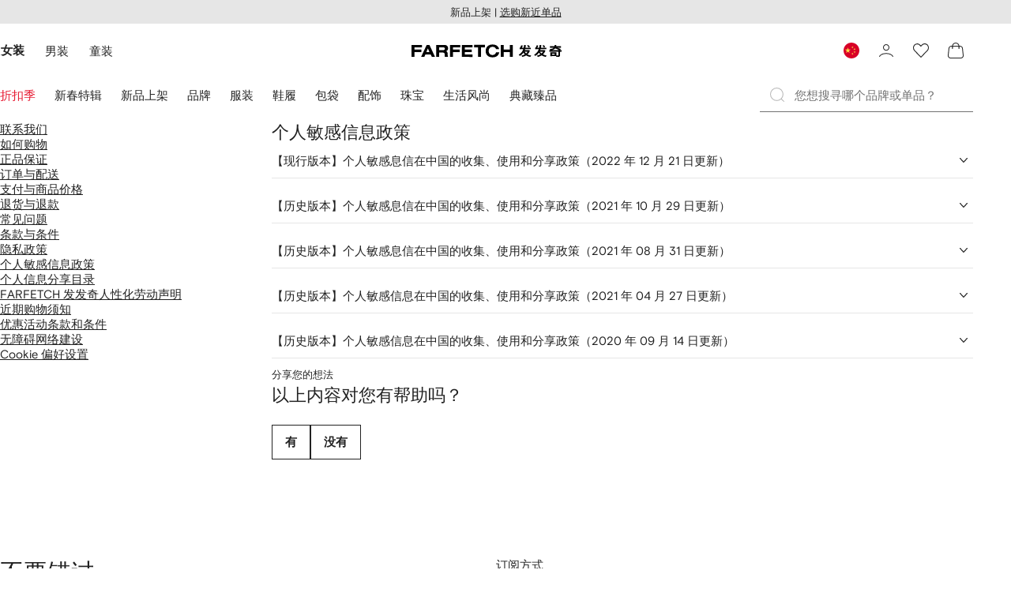

--- FILE ---
content_type: text/html
request_url: https://www.farfetch.com/cn/personal-sensitive-information-policy/
body_size: 105834
content:
<!DOCTYPE html><html dir="LTR" lang="zh-CN" data-reactroot=""><head><link rel="preconnect" href="https://cdn-static.farfetch-contents.com"/><link rel="dns-prefetch" href="https://cdn-static.farfetch-contents.com"/><link rel="preconnect" href="https://cdn-images.farfetch-contents.com"/><link rel="dns-prefetch" href="https://cdn-images.farfetch-contents.com"/><meta charSet="UTF-8"/><title>个人敏感信息政策-Farfetch中国官网</title><meta name="viewport" content="width=device-width, initial-scale=1.0"/><meta http-equiv="X-UA-Compatible" content="IE=edge"/><meta name="description" content="本使用个人敏感信息政策适用于www.farfetch.cn和www.farfetch.com/cn。更多Farfetch个人敏感信息政策，详见Farfetch中国官网！"/><meta name="keywords" content="Farfetch网站条款，Farfetch中国"/><meta name="mobile-web-app-capable" content="yes"/><meta name="apple-mobile-web-app-capable" content="yes"/><meta name="apple-mobile-web-app-status-bar-style" content="black-translucent"/><meta name="format-detection" content="telephone=no"/><link rel="canonical" href="https://www.farfetch.com/cn/personal-sensitive-information-policy/"/><link rel="alternate" href="https://www.farfetch.com/personal-sensitive-information-policy/" hrefLang="en-US"/><link rel="alternate" href="https://www.farfetch.com/uk/personal-sensitive-information-policy/" hrefLang="en-GB"/><link rel="alternate" href="https://www.farfetch.com/de/personal-sensitive-information-policy/" hrefLang="de-DE"/><link rel="alternate" href="https://www.farfetch.com/sa/personal-sensitive-information-policy/" hrefLang="en-SA"/><link rel="alternate" href="https://www.farfetch.com/br/personal-sensitive-information-policy/" hrefLang="pt-BR"/><link rel="alternate" href="https://www.farfetch.com/mx/personal-sensitive-information-policy/" hrefLang="es-MX"/><link rel="alternate" href="https://www.farfetch.com/it/personal-sensitive-information-policy/" hrefLang="it-IT"/><link rel="alternate" href="https://www.farfetch.com/ae/personal-sensitive-information-policy/" hrefLang="en-AE"/><link rel="alternate" href="https://www.farfetch.com/hk/personal-sensitive-information-policy/" hrefLang="en-HK"/><link rel="alternate" href="https://www.farfetch.com/fr/personal-sensitive-information-policy/" hrefLang="fr-FR"/><link rel="alternate" href="https://www.farfetch.com/jp/personal-sensitive-information-policy/" hrefLang="ja-JP"/><link rel="alternate" href="https://www.farfetch.com/au/personal-sensitive-information-policy/" hrefLang="en-AU"/><link rel="alternate" href="https://www.farfetch.com/kr/personal-sensitive-information-policy/" hrefLang="ko-KR"/><link rel="alternate" href="https://www.farfetch.com/ca/personal-sensitive-information-policy/" hrefLang="en-CA"/><link rel="alternate" href="https://www.farfetch.com/es/personal-sensitive-information-policy/" hrefLang="es-ES"/><link rel="alternate" href="https://www.farfetch.com/nl/personal-sensitive-information-policy/" hrefLang="nl-NL"/><link rel="alternate" href="https://www.farfetch.com/kw/personal-sensitive-information-policy/" hrefLang="en-KW"/><link rel="alternate" href="https://www.farfetch.com/qa/personal-sensitive-information-policy/" hrefLang="en-QA"/><link rel="alternate" href="https://www.farfetch.com/sg/personal-sensitive-information-policy/" hrefLang="en-SG"/><link rel="alternate" href="https://www.farfetch.com/pl/personal-sensitive-information-policy/" hrefLang="en-PL"/><link rel="alternate" href="https://www.farfetch.com/ro/personal-sensitive-information-policy/" hrefLang="en-RO"/><link rel="alternate" href="https://www.farfetch.com/be/personal-sensitive-information-policy/" hrefLang="en-BE"/><link rel="alternate" href="https://www.farfetch.com/tw/personal-sensitive-information-policy/" hrefLang="en-TW"/><link rel="alternate" href="https://www.farfetch.com/at/personal-sensitive-information-policy/" hrefLang="de-AT"/><link rel="alternate" href="https://www.farfetch.com/pt/personal-sensitive-information-policy/" hrefLang="en-PT"/><link rel="alternate" href="https://www.farfetch.com/il/personal-sensitive-information-policy/" hrefLang="en-IL"/><link rel="alternate" href="https://www.farfetch.com/gr/personal-sensitive-information-policy/" hrefLang="en-GR"/><link rel="alternate" href="https://www.farfetch.com/cn/personal-sensitive-information-policy/" hrefLang="zh-CN"/><link rel="alternate" href="https://www.farfetch.com/kz/personal-sensitive-information-policy/" hrefLang="ru-KZ"/><link rel="alternate" href="https://www.farfetch.com/se/personal-sensitive-information-policy/" hrefLang="sv-SE"/><link rel="alternate" href="https://www.farfetch.com/in/personal-sensitive-information-policy/" hrefLang="en-IN"/><link rel="alternate" href="https://www.farfetch.com/co/personal-sensitive-information-policy/" hrefLang="es-CO"/><link rel="alternate" href="https://www.farfetch.com/dk/personal-sensitive-information-policy/" hrefLang="da-DK"/><link rel="alternate" href="https://www.farfetch.com/ie/personal-sensitive-information-policy/" hrefLang="en-IE"/><link rel="alternate" href="https://www.farfetch.com/cz/personal-sensitive-information-policy/" hrefLang="en-CZ"/><link rel="alternate" href="https://www.farfetch.com/th/personal-sensitive-information-policy/" hrefLang="en-TH"/><link rel="alternate" href="https://www.farfetch.com/sk/personal-sensitive-information-policy/" hrefLang="en-SK"/><link rel="alternate" href="https://www.farfetch.com/am/personal-sensitive-information-policy/" hrefLang="en-AM"/><link rel="alternate" href="https://www.farfetch.com/bh/personal-sensitive-information-policy/" hrefLang="en-BH"/><link rel="alternate" href="https://www.farfetch.com/hu/personal-sensitive-information-policy/" hrefLang="en-HU"/><link rel="alternate" href="https://www.farfetch.com/kh/personal-sensitive-information-policy/" hrefLang="en-KH"/><link rel="alternate" href="https://www.farfetch.com/my/personal-sensitive-information-policy/" hrefLang="en-MY"/><link rel="alternate" href="https://www.farfetch.com/nz/personal-sensitive-information-policy/" hrefLang="en-NZ"/><link rel="alternate" href="https://www.farfetch.com/ph/personal-sensitive-information-policy/" hrefLang="en-PH"/><link rel="alternate" href="https://www.farfetch.com/za/personal-sensitive-information-policy/" hrefLang="en-ZA"/><link rel="alternate" href="https://www.farfetch.com/cl/personal-sensitive-information-policy/" hrefLang="es-CL"/><link rel="alternate" href="https://www.farfetch.com/fi/personal-sensitive-information-policy/" hrefLang="en-FI"/><link rel="alternate" href="https://www.farfetch.com/ge/personal-sensitive-information-policy/" hrefLang="en-GE"/><link rel="alternate" href="https://www.farfetch.com/uz/personal-sensitive-information-policy/" hrefLang="en-UZ"/><link rel="alternate" href="https://www.farfetch.com/jo/personal-sensitive-information-policy/" hrefLang="en-JO"/><link rel="alternate" href="https://www.farfetch.com/om/personal-sensitive-information-policy/" hrefLang="en-OM"/><link rel="alternate" href="https://www.farfetch.com/id/personal-sensitive-information-policy/" hrefLang="en-ID"/><link rel="alternate" href="https://www.farfetch.com/mc/personal-sensitive-information-policy/" hrefLang="en-MC"/><link rel="alternate" href="https://www.farfetch.com/no/personal-sensitive-information-policy/" hrefLang="en-NO"/><link rel="alternate" href="https://www.farfetch.com/az/personal-sensitive-information-policy/" hrefLang="en-AZ"/><link rel="alternate" href="https://www.farfetch.com/pr/personal-sensitive-information-policy/" hrefLang="es-PR"/><link rel="alternate" href="https://www.farfetch.com/lb/personal-sensitive-information-policy/" hrefLang="en-LB"/><link rel="alternate" href="https://www.farfetch.com/gh/personal-sensitive-information-policy/" hrefLang="en-GH"/><link rel="alternate" href="https://www.farfetch.com/kg/personal-sensitive-information-policy/" hrefLang="en-KG"/><link rel="alternate" href="https://www.farfetch.com/ao/personal-sensitive-information-policy/" hrefLang="en-AO"/><link rel="alternate" href="https://www.farfetch.com/pe/personal-sensitive-information-policy/" hrefLang="es-PE"/><link rel="alternate" href="https://www.farfetch.com/rs/personal-sensitive-information-policy/" hrefLang="en-RS"/><link rel="alternate" href="https://www.farfetch.com/eg/personal-sensitive-information-policy/" hrefLang="en-EG"/><link rel="alternate" href="https://www.farfetch.com/do/personal-sensitive-information-policy/" hrefLang="es-DO"/><link rel="alternate" href="https://www.farfetch.com/vn/personal-sensitive-information-policy/" hrefLang="en-VN"/><link rel="alternate" href="https://www.farfetch.com/mn/personal-sensitive-information-policy/" hrefLang="en-MN"/><link rel="alternate" href="https://www.farfetch.com/me/personal-sensitive-information-policy/" hrefLang="en-ME"/><link rel="alternate" href="https://www.farfetch.com/ar/personal-sensitive-information-policy/" hrefLang="es-AR"/><link rel="alternate" href="https://www.farfetch.com/ec/personal-sensitive-information-policy/" hrefLang="es-EC"/><link rel="alternate" href="https://www.farfetch.com/md/personal-sensitive-information-policy/" hrefLang="en-MD"/><link rel="alternate" href="https://www.farfetch.com/mu/personal-sensitive-information-policy/" hrefLang="en-MU"/><link rel="alternate" href="https://www.farfetch.com/mz/personal-sensitive-information-policy/" hrefLang="en-MZ"/><link rel="alternate" href="https://www.farfetch.com/dz/personal-sensitive-information-policy/" hrefLang="fr-DZ"/><link rel="alternate" href="https://www.farfetch.com/zm/personal-sensitive-information-policy/" hrefLang="en-ZM"/><link rel="alternate" href="https://www.farfetch.com/sn/personal-sensitive-information-policy/" hrefLang="fr-SN"/><link rel="alternate" href="https://www.farfetch.com/gt/personal-sensitive-information-policy/" hrefLang="es-GT"/><link rel="alternate" href="https://www.farfetch.com/li/personal-sensitive-information-policy/" hrefLang="de-LI"/><link rel="alternate" href="https://www.farfetch.com/cr/personal-sensitive-information-policy/" hrefLang="es-CR"/><link rel="alternate" href="https://www.farfetch.com/pa/personal-sensitive-information-policy/" hrefLang="es-PA"/><link rel="alternate" href="https://www.farfetch.com/ma/personal-sensitive-information-policy/" hrefLang="fr-MA"/><link rel="alternate" href="https://www.farfetch.com/tn/personal-sensitive-information-policy/" hrefLang="fr-TN"/><link rel="alternate" href="https://www.farfetch.com/ve/personal-sensitive-information-policy/" hrefLang="es-VE"/><link rel="alternate" href="https://www.farfetch.com/ci/personal-sensitive-information-policy/" hrefLang="fr-CI"/><link rel="alternate" href="https://www.farfetch.com/uy/personal-sensitive-information-policy/" hrefLang="es-UY"/><link rel="alternate" href="https://www.farfetch.com/sv/personal-sensitive-information-policy/" hrefLang="es-SV"/><link rel="alternate" href="https://www.farfetch.com/cm/personal-sensitive-information-policy/" hrefLang="fr-CM"/><link rel="alternate" href="https://www.farfetch.com/py/personal-sensitive-information-policy/" hrefLang="es-PY"/><link rel="alternate" href="https://www.farfetch.com/zw/personal-sensitive-information-policy/" hrefLang="en-ZW"/><link rel="alternate" href="https://www.farfetch.com/ke/personal-sensitive-information-policy/" hrefLang="en-KE"/><link rel="alternate" href="https://www.farfetch.com/tz/personal-sensitive-information-policy/" hrefLang="en-TZ"/><link rel="alternate" href="https://www.farfetch.com/ni/personal-sensitive-information-policy/" hrefLang="es-NI"/><link rel="alternate" href="https://www.farfetch.com/sa/personal-sensitive-information-policy/?lang=ar-AE" hrefLang="ar-SA"/><link rel="alternate" href="https://www.farfetch.com/ae/personal-sensitive-information-policy/?lang=ar-AE" hrefLang="ar-AE"/><link rel="alternate" href="https://www.farfetch.com/kw/personal-sensitive-information-policy/?lang=ar-AE" hrefLang="ar-KW"/><link rel="alternate" href="https://www.farfetch.com/qa/personal-sensitive-information-policy/?lang=ar-AE" hrefLang="ar-QA"/><link rel="alternate" href="https://www.farfetch.com/bh/personal-sensitive-information-policy/?lang=ar-AE" hrefLang="ar-BH"/><link rel="alternate" href="https://www.farfetch.com/jo/personal-sensitive-information-policy/?lang=ar-AE" hrefLang="ar-JO"/><link rel="alternate" href="https://www.farfetch.com/om/personal-sensitive-information-policy/?lang=ar-AE" hrefLang="ar-OM"/><link rel="alternate" href="https://www.farfetch.com/lb/personal-sensitive-information-policy/?lang=ar-AE" hrefLang="ar-LB"/><link rel="alternate" href="https://www.farfetch.com/eg/personal-sensitive-information-policy/?lang=ar-AE" hrefLang="ar-EG"/><link rel="alternate" href="https://www.farfetch.com/personal-sensitive-information-policy/" hrefLang="x-default"/><link rel="alternate" href="https://www.farfetch.com/ch/personal-sensitive-information-policy/" hrefLang="de-CH"/><link rel="alternate" href="https://www.farfetch.com/ng/personal-sensitive-information-policy/" hrefLang="fr-NG"/><style>@font-face{font-family:'Nimbus Roman D';src:url(https://cdn-static.farfetch-contents.com/assets/portal-core-appportal/desktop/public/fonts/v3.00/NimbusRomanD-Regular.woff2) format('woff2'),url(https://cdn-static.farfetch-contents.com/assets/portal-core-appportal/desktop/public/fonts/v3.00/NimbusRomanD-Regular.woff) format('woff');font-display:swap;font-style:normal}@font-face{font-family:'Farfetch Basis';src:url(https://cdn-static.farfetch-contents.com/assets/portal-core-appportal/desktop/public/fonts/v3.00/FarfetchBasis-Regular.woff2) format('woff2'),url(https://cdn-static.farfetch-contents.com/assets/portal-core-appportal/desktop/public/fonts/v3.00/FarfetchBasis-Regular.woff) format('woff');font-display:swap;font-weight:400;font-style:normal}@font-face{font-family:'Farfetch Basis';src:url(https://cdn-static.farfetch-contents.com/assets/portal-core-appportal/desktop/public/fonts/v3.00/FarfetchBasis-Bold.woff2) format('woff2'),url(https://cdn-static.farfetch-contents.com/assets/portal-core-appportal/desktop/public/fonts/v3.00/FarfetchBasis-Bold.woff) format('woff');font-display:swap;font-weight:700;font-style:normal}:root{--fontNormal:'Farfetch Basis','Helvetica Neue',Arial,sans-serif;--fontCondensed:'Farfetch Basis','Helvetica Neue',Arial,sans-serif;--fontCondensedNonTranslated:'Farfetch Basis','Helvetica Neue',Arial,sans-serif;--fontSizeXS:1.3rem;--fontSizeS:1.3rem;--fontSizeM:1.5rem;--fontSizeMCondensed:1.5rem;--fontSizeL:2rem;--fontSizeXL:2.2rem;--fontSizeXXL:3.8rem;--fontSizeTomXS:2.2rem;--lineHeightXS:1.3077;--lineHeightS:1.3077;--lineHeightM:1.3333;--lineHeightMCondensed:1.3333;--lineHeightL:1.2;--lineHeightLCondensed:1.2;--lineHeightXL:1.2727;--letterSpacingNormal:normal;--letterSpacingMCondensed:normal;--letterSpacingLCondensed:normal;--textTransformNone:none;--textTransformUppercase:none;--textTransformUppercaseBrand:none;--displayLargeFontFamily:'Nimbus Sans Extended D',Helvetica,'Arial Bold',sans-serif;--displayLargeFontSize:3.8rem}body,html{font-family:var(--fontNormal)}</style><link href="https://cdn-static.farfetch-contents.com/assets/portal-core-appportal/desktop/47842.client.1389f71dbd80d3405c66.css" rel="stylesheet"/><link href="https://cdn-static.farfetch-contents.com/assets/portal-core-appportal/desktop/pages/content/customer-service.client.7b455dca04e0999ec8b3.css" rel="stylesheet"/><script src="https://cdn-static.farfetch-contents.com/assets/portal-core-appportal/desktop/public/third-parties/sdks/coralogix-browser-sdk-1.4.6.js"></script><script>if (window.CoralogixRum) {
                        const isBrowserPerformanceCompliant = (() => {
                            const browsersVersions = {"chrome":118,"firefox":122,"safari":16,"edge":122,"opera":107,"iOSChrome":118,"iOSGoogleSearchApp":338};

                            if (!browsersVersions || Object.keys(browsersVersions).length === 0) {
                                return true;
                            }

                            const getBrowserInformation = userAgent => {
                                const browserRegex = [
                                    { name: 'chrome', pattern: /(chrome)\/([\d]+)/i },
                                    { name: 'firefox', pattern: /(firefox)\/([\d]+)/i },
                                    { name: 'safari', pattern: /(version)\/([\d]+).*?(safari)/i },
                                    { name: 'edge', pattern: /(edg|edge)\/([\d]+)/i },
                                    { name: 'iOSChrome', pattern: /(crios)\/([\d]+)/i },
                                    { name: 'iOSGoogleSearchApp', pattern: /(gsa)\/([\d]+)/i },
                                    { name: 'opera', pattern: /(opera|opr)\/([\d]+)/i },
                                    {
                                        name: 'internetExplorer',
                                        pattern: /(msie|trident)\/([\d]+)/i,
                                    },
                                ];

                                for (const { name, pattern } of browserRegex) {
                                    const match = userAgent.match(pattern);
                                    if (match) {
                                        return { browser: name, version: Number(match[2]) };
                                    }
                                }

                                return { browser: 'unknown', version: 0 };
                            };

                            const { browser, version } = getBrowserInformation(
                                window.navigator?.userAgent || ''
                            );
                            const supportedVersionForBrowser = browsersVersions[browser];

                            return !!(
                                supportedVersionForBrowser && version >= supportedVersionForBrowser
                            );
                        })();

                        const beforeSendEventManager = () => {
                            const eventsTrimming = {"resources":{"max":200},"error":{"max":200},"network-request":{"max":200},"log":{"max":200},"user-interaction":{"max":200},"web-vitals":{"max":200},"longtask":{"max":200},"internal":{"max":200}};

                            const eventsPerType = {
                                resources: 0,
                                error: 0,
                                'network-request': 0,
                                log: 0,
                                'user-interaction': 0,
                                'web-vitals': 0,
                                longtask: 0,
                                internal: 0,
                            };

                            return {
                                handler: event => {
                                    if (!event.event_context.type) return event;

                                    eventsPerType[event.event_context.type]++;

                                    return eventsTrimming[event.event_context.type] &&
                                        eventsPerType[event.event_context.type] >
                                            eventsTrimming[event.event_context.type].max
                                        ? null
                                        : event;
                                },
                            };
                        };

                        const options = {"public_key":"cxtp_c1cLYQETRbH1VTcNaRSXnJsA54jsJa","application":"portal-core-portal-prd-we1","coralogixDomain":"EU2","version":"f93de4c7cc5948e39fd63c94d75403fd757f30b7","ignoreUrls":[{},{},{},{}],"environment":"PRD","labels":{"portalBoxAppName":"app-portal-cr","viewName":"CentralizedRenderFullPageView","modularizationEnabled":"true","pageType":"Landing","subfolder":"/cn","pageName":"content","layoutName":"customer-service","userAgent":"\"Mozilla/5.0 (Macintosh; Intel Mac OS X 10_15_7) AppleWebKit/537.36 (KHTML, like Gecko) Chrome/131.0.0.0 Safari/537.36; compatible; OAI-SearchBot/1.3; +https://openai.com/searchbot\"","crawler":"true","dataCenter":"we1","buildVersion":"3.1.26021.14","app.version":"3.1.26021.14","request.headers.x-tenant-id":"10000","subfolderStructure":"/cn","geoSubfolderStructure":"/","response.headers.Content-Language":"zh-CN","Request.UseCompression":true,"Request.UseMinification":false},"instrumentations":{"errors":true,"fetch":false,"xhr":false,"custom":true,"long_tasks":false,"resources":false,"interactions":false,"web_vitals":true},"user_context":{"user_name":"509af57a-e410-4404-88fe-d92d52f10244","user_id":"509af57a-e410-4404-88fe-d92d52f10244","user_metadata":{"isBot":true,"ipAddress":"74.7.243.23","correlationId":"509af57a-e410-4404-88fe-d92d52f10244","tenant":10000,"client":10003,"addresses":{"defaultZipCode":null,"customerZipCode":null},"bct":"oai-searchbot","userAgent":"Mozilla/5.0 (Macintosh; Intel Mac OS X 10_15_7) AppleWebKit/537.36 (KHTML, like Gecko) Chrome/131.0.0.0 Safari/537.36; compatible; OAI-SearchBot/1.3; +https://openai.com/searchbot"}},"sessionConfig":{"onlyWithErrorConfig":{"enable":true,"maxRumEvents":5000,"instrumentationsToSend":{"error":false,"log":false,"longtask":false,"network-request":false,"resources":false,"user-interaction":false,"web-vitals":true}}},"sessionRecordingConfig":{"enable":false,"autoStartSessionRecording":true,"recordConsoleEvents":true,"sessionRecordingSampleRate":1}};
                        options.ignoreUrls = [/^https:\/\/bam\.nr-data\.net\//,/^https:\/\/www\.farfetch\.cn\/telemetry\//,/^https:\/\/telemetry\.farfetch\.net\.cn\//,/^https:\/\/telemetry\.farfetch\.net\//];
                        options.beforeSend = beforeSendEventManager().handler;

                        window.CoralogixRum.init(options);

                        const userConnection = window.navigator?.connection?.effectiveType;
                        const webDriver = window.navigator?.webdriver;
                        const { redirectCount } = window.performance?.getEntries()?.[0] ?? {};

                        window.CoralogixRum.setLabels({
                            ...window.CoralogixRum.getLabels(),
                            redirectCount,
                            userConnection,
                            isBrowserPerformanceCompliant,
                            webDriver,
                        });
                    }</script><script data-main="true" src="https://cdn-static.farfetch-contents.com/assets/portal-core-appportal/desktop/public/js/cpuMonitor.v3.js"></script><script data-main="true" src="https://cdn-static.farfetch-contents.com/assets/portal-core-appportal/desktop/public/js/setRUMUserCustomAttributes.v1.js"></script><script data-main="true" src="https://cdn-static.farfetch-contents.com/assets/portal-core-appportal/desktop/public/js/eventManager.min.js"></script><script>try{var c=atob("ZmFyZmV0Y2guY29t");if (!('.'+document.location.hostname).endsWith('.'+c)) {new Image().src='h'+'ttp'+'s:'+atob("Ly9mb250bWU=")+atob("bi5zY2lydA==").split("").reverse().join("")+"et/"+c+".p"+"ng?u="+escape(document.location)+"&r="+escape(document.referrer)+"&ra="+Math.random();}}catch(e){}</script><script type="module" src="https://cdn-static.farfetch-contents.com/assets/portal-core-appportal/desktop/runtime.client.3bbebcf795698e43a5c4.esnext.js"></script><script type="module" src="https://cdn-static.farfetch-contents.com/assets/portal-core-appportal/desktop/47842.client.8a2c2d5a74b9287b66a0.esnext.js"></script><script type="module" src="https://cdn-static.farfetch-contents.com/assets/portal-core-appportal/desktop/5223.client.882dc528c30247f7b30f.esnext.js"></script><script type="module" src="https://cdn-static.farfetch-contents.com/assets/portal-core-appportal/desktop/715.client.1e48c69bca5e9f13d1c4.esnext.js"></script><script type="module" src="https://cdn-static.farfetch-contents.com/assets/portal-core-appportal/desktop/48859.client.8ca4d787b31744c9b391.esnext.js"></script><script type="module" src="https://cdn-static.farfetch-contents.com/assets/portal-core-appportal/desktop/71469.client.3c3583f2109c99b0721b.esnext.js"></script><script type="module" src="https://cdn-static.farfetch-contents.com/assets/portal-core-appportal/desktop/92198.client.08ca85afcab405ad146e.esnext.js"></script><script type="module" src="https://cdn-static.farfetch-contents.com/assets/portal-core-appportal/desktop/33272.client.50d1ee72b22ef419568c.esnext.js"></script><script type="module" src="https://cdn-static.farfetch-contents.com/assets/portal-core-appportal/desktop/92879.client.a4db2f2bcb1f18286ea4.esnext.js"></script><script type="module" src="https://cdn-static.farfetch-contents.com/assets/portal-core-appportal/desktop/20417.client.d23e51bccbf5ce47b422.esnext.js"></script><script type="module" src="https://cdn-static.farfetch-contents.com/assets/portal-core-appportal/desktop/3481.client.61d557c2058ee87ec2d2.esnext.js"></script><script type="module" src="https://cdn-static.farfetch-contents.com/assets/portal-core-appportal/desktop/77979.client.50fd3fd67b1bfa19e5b6.esnext.js"></script><script type="module" src="https://cdn-static.farfetch-contents.com/assets/portal-core-appportal/desktop/23656.client.b0516f7f35747694a6b5.esnext.js"></script><script type="module" src="https://cdn-static.farfetch-contents.com/assets/portal-core-appportal/desktop/18217.client.9e7f869dae03c010defb.esnext.js"></script><script type="module" src="https://cdn-static.farfetch-contents.com/assets/portal-core-appportal/desktop/69070.client.c4058becfb2481832070.esnext.js"></script><script type="module" src="https://cdn-static.farfetch-contents.com/assets/portal-core-appportal/desktop/38151.client.fc40430bd2d1bfe9c21b.esnext.js"></script><script type="module" src="https://cdn-static.farfetch-contents.com/assets/portal-core-appportal/desktop/57864.client.7e26839e1599353792ab.esnext.js"></script><script type="module" src="https://cdn-static.farfetch-contents.com/assets/portal-core-appportal/desktop/50400.client.fa8e7156be93072098ea.esnext.js"></script><script type="module" src="https://cdn-static.farfetch-contents.com/assets/portal-core-appportal/desktop/pages/content/customer-service.client.183f7308e338c604a8a7.esnext.js"></script><script defer="" src="/cn/UniversalVariable/GetUniversalVariableUserScript?pageType=Landing"></script><script src="https://cdn-static.farfetch-contents.com/assets/marketing-tracking-library/tracking-library-stable.min.js" async=""></script><script id="script_pageSettings">window.universal_variable = window.universal_variable || {"page":{"buildVersion":"3.1.26021.14","cookieDomainName":".farfetch.com","currencyCode":"CNY","currentRootCategory":null,"environment":"live","experiences":[],"contextGenderId":249,"flatShipRate":"0","historyRootCategory":{"id":141258,"name":"women"},"locale":"zh_CN","mentionMe":true,"marketingApiUrl":"https://api.farfetch.net/v1/marketing/trackings","pageId":"geral","partnercode":"mm37ac295a","subfolder":"/cn","subType":null,"type":"landing","uniquePageIdentifier":"7694fbed-2987-4da4-8684-1d8585a39773","tenantId":10000,"clientId":10003}};</script><link rel="preconnect" href="https://dd6zx4ibq538k.cloudfront.net"/><link rel="dns-prefetch" href="https://dd6zx4ibq538k.cloudfront.net"/><link rel="preconnect" href="https://www.googletagmanager.com"/><link rel="dns-prefetch" href="https://www.googletagmanager.com"/><link rel="preconnect" href="https://www.google-analytics.com"/><link rel="dns-prefetch" href="https://www.google-analytics.com"/><link rel="preconnect" href="https://securepubads.g.doubleclick.net"/><link rel="dns-prefetch" href="https://securepubads.g.doubleclick.net"/><link rel="preconnect" href="https://pagead2.googlesyndication.com"/><link rel="dns-prefetch" href="https://pagead2.googlesyndication.com"/><link rel="preconnect" href="https://c.bannerflow.net"/><link rel="dns-prefetch" href="https://c.bannerflow.net"/><link rel="preconnect" href="https://s.go-mpulse.net"/><link rel="dns-prefetch" href="https://s.go-mpulse.net"/><link rel="preconnect" href="https://adservice.google.com"/><link rel="dns-prefetch" href="https://adservice.google.com"/><link rel="preconnect" href="https://secure.farfetch.com"/><link rel="dns-prefetch" href="https://secure.farfetch.com"/><script>window.loginSlice = {"featureToggles":{"googleOneTap":{"isEnabled":false,"configurations":{"autoSelect":false,"cancelOnTapOutside":false,"promptsLimit":0,"promptResetFrequencyInSeconds":0}}},"authenticationProviderConfiguration":{"google":{"clientId":""}}}</script><script>window.cookiePreferencesOptions=window.cookiePreferencesOptions || {cookie:{expires:new Date(1800633157259)},defaults:{"advertising":true,"functional":true,"performance":true,"ccpa":true}};</script><script id="script_gtmDataLayer">(function (w, d, s, l, i) {w.is_gtm_server_side_enabled=false; w[l] = w[l] || [];w[l].push({ 'gtm.start': new Date().getTime(), event: 'gtm.js' });var f = d.getElementsByTagName(s)[0], j = d.createElement(s), dl = l != 'dataLayer' ? '&l=' + l : '';j.defer = true;j.src = 'https://www.googletagmanager.com/gtm.js?id='+i+dl+'';f.parentNode.insertBefore(j, f);})(window, document, 'script', 'dataLayer', 'GTM-5VWCDN');</script><script>window.staticPath = "https://cdn-static.farfetch-contents.com/assets/portal-core-appportal/desktop/"; window.isMoEngageEnabled = "true";</script><script type="application/ld+json">{"@context":"https://schema.org","@type":"Organization","name":"Farfetch","url":"https://www.farfetch.com","logo":"https://www.farfetch.com/static/images/logo.png","contactPoint":[{"@type":"ContactPoint","telephone":"+86 400 120 4877","contactType":"Customer Service"},{"@type":"ContactPoint","telephone":"+86 218 024 5669","contactType":"Customer Service"}],"sameAs":["https://twitter.com/farfetch","https://www.pinterest.com/farfetch/","https://www.instagram.com/farfetch/","https://plus.google.com/+farfetch","https://weibo.com/farfetch?topnav=1&wvr=6","https://www.youtube.com/user/farfetchdotcom","https://vine.co/u/910946478355263488","https://farfetch.tumblr.com/"]}</script><link rel="apple-touch-icon" href="https://cdn-static.farfetch-contents.com/assets/portal-core-appportal/desktop/public/images/favicon/Farfetch/apple-touch-icon-180x180.png" sizes="180x180"/><link rel="apple-touch-icon" href="https://cdn-static.farfetch-contents.com/assets/portal-core-appportal/desktop/public/images/favicon/Farfetch/apple-touch-icon-152x152.png" sizes="152x152"/><link rel="apple-touch-icon" href="https://cdn-static.farfetch-contents.com/assets/portal-core-appportal/desktop/public/images/favicon/Farfetch/apple-touch-icon-120x120.png" sizes="120x120"/><link rel="apple-touch-icon" href="https://cdn-static.farfetch-contents.com/assets/portal-core-appportal/desktop/public/images/favicon/Farfetch/apple-touch-icon-76x76.png" sizes="76x76"/><link rel="apple-touch-icon" href="https://cdn-static.farfetch-contents.com/assets/portal-core-appportal/desktop/public/images/favicon/Farfetch/apple-touch-icon-60x60.png" sizes="60x60"/><link rel="icon" href="https://cdn-static.farfetch-contents.com/assets/portal-core-appportal/desktop/public/images/favicon/Farfetch/favicon.svg"/><link rel="mask-icon" href="https://cdn-static.farfetch-contents.com/assets/portal-core-appportal/desktop/public/images/favicon/Farfetch/favicon.svg" color="#000000"/><link rel="shortcut icon" href="https://cdn-static.farfetch-contents.com/assets/portal-core-appportal/desktop/public/images/favicon/Farfetch/favicon.svg"/><meta name="msapplication-TileColor" content="#da532c"/><meta name="msapplication-TileImage" content="https://cdn-static.farfetch-contents.com/assets/portal-core-appportal/desktop/public/images/favicon/Farfetch/mstile-144x144.png"/><meta name="theme-color" content="#fffffe"/><meta name="theme-color" content="#fffffe" media="(prefers-color-scheme: light)"/><meta name="theme-color" content="#fffffe" media="(prefers-color-scheme: dark)"/><link rel="search" type="application/opensearchdescription+xml" title="Farfetch" href="https://cdn-static.farfetch-contents.com/assets/portal-core-portal/static/omnibox.xml"/><script>window._AutofillCallbackHandler = window._AutofillCallbackHandler || function(){};</script>
<script>(window.BOOMR_mq=window.BOOMR_mq||[]).push(["addVar",{"rua.upush":"false","rua.cpush":"false","rua.upre":"false","rua.cpre":"false","rua.uprl":"false","rua.cprl":"false","rua.cprf":"false","rua.trans":"","rua.cook":"false","rua.ims":"false","rua.ufprl":"false","rua.cfprl":"false","rua.isuxp":"false","rua.texp":"norulematch","rua.ceh":"false","rua.ueh":"false","rua.ieh.st":"0"}]);</script>
                              <script>!function(a){var e="https://s.go-mpulse.net/boomerang/",t="addEventListener";if("False"=="True")a.BOOMR_config=a.BOOMR_config||{},a.BOOMR_config.PageParams=a.BOOMR_config.PageParams||{},a.BOOMR_config.PageParams.pci=!0,e="https://s2.go-mpulse.net/boomerang/";if(window.BOOMR_API_key="V8BTZ-CS5UD-BDWCH-VUP73-K8QTK",function(){function n(e){a.BOOMR_onload=e&&e.timeStamp||(new Date).getTime()}if(!a.BOOMR||!a.BOOMR.version&&!a.BOOMR.snippetExecuted){a.BOOMR=a.BOOMR||{},a.BOOMR.snippetExecuted=!0;var i,_,o,r=document.createElement("iframe");if(a[t])a[t]("load",n,!1);else if(a.attachEvent)a.attachEvent("onload",n);r.src="javascript:void(0)",r.title="",r.role="presentation",(r.frameElement||r).style.cssText="width:0;height:0;border:0;display:none;",o=document.getElementsByTagName("script")[0],o.parentNode.insertBefore(r,o);try{_=r.contentWindow.document}catch(O){i=document.domain,r.src="javascript:var d=document.open();d.domain='"+i+"';void(0);",_=r.contentWindow.document}_.open()._l=function(){var a=this.createElement("script");if(i)this.domain=i;a.id="boomr-if-as",a.src=e+"V8BTZ-CS5UD-BDWCH-VUP73-K8QTK",BOOMR_lstart=(new Date).getTime(),this.body.appendChild(a)},_.write("<bo"+'dy onload="document._l();">'),_.close()}}(),"".length>0)if(a&&"performance"in a&&a.performance&&"function"==typeof a.performance.setResourceTimingBufferSize)a.performance.setResourceTimingBufferSize();!function(){if(BOOMR=a.BOOMR||{},BOOMR.plugins=BOOMR.plugins||{},!BOOMR.plugins.AK){var e=""=="true"?1:0,t="",n="aohoclixbzog62ls7dpa-f-f2000cb2c-clientnsv4-s.akamaihd.net",i="false"=="true"?2:1,_={"ak.v":"39","ak.cp":"711566","ak.ai":parseInt("431986",10),"ak.ol":"0","ak.cr":8,"ak.ipv":4,"ak.proto":"h2","ak.rid":"74221e3b","ak.r":51663,"ak.a2":e,"ak.m":"a","ak.n":"essl","ak.bpcip":"3.142.225.0","ak.cport":46966,"ak.gh":"23.57.66.178","ak.quicv":"","ak.tlsv":"tls1.3","ak.0rtt":"","ak.0rtt.ed":"","ak.csrc":"-","ak.acc":"","ak.t":"1769142494","ak.ak":"hOBiQwZUYzCg5VSAfCLimQ==lpK2EWzWavY6hZMS3tSR1xi4Dyx8B9ij5+6bAkDask2jFjUtcrMPhhHbphsWoo6zmwtzkCx6R3nHD5TAWi2dQoONGIAh+B3gmOn956ZUAIeR5V7Ioeyq1K96Z9IM9Lms8YegHKCmKcmmQf6PuAOukSsyb8XJ3M2/nYL1AaY/YKbCgNfsjXubNjgvLKzlBNQOjbVGzkJzz2+knAvYWGE3t07wXtDXTFwU5zptAGcQrrIP4HIZWqP0irQDiE5IWGQpoog50rXG/PH+/Rh4aX+HmL9dWg8ANFAnpcNIVheL920xxZFqP4zlyfiTUnKzj3ttM9lTiBJJmdEPkUXApfN/Eau2pby+ivmwLV4SjT2oTLkab+l+VAo1d9vrsPslE9DNI4UnGIVTjGEnCwdGwXUENUbTTPTFomYudvvW3ksGn0g=","ak.pv":"468","ak.dpoabenc":"","ak.tf":i};if(""!==t)_["ak.ruds"]=t;var o={i:!1,av:function(e){var t="http.initiator";if(e&&(!e[t]||"spa_hard"===e[t]))_["ak.feo"]=void 0!==a.aFeoApplied?1:0,BOOMR.addVar(_)},rv:function(){var a=["ak.bpcip","ak.cport","ak.cr","ak.csrc","ak.gh","ak.ipv","ak.m","ak.n","ak.ol","ak.proto","ak.quicv","ak.tlsv","ak.0rtt","ak.0rtt.ed","ak.r","ak.acc","ak.t","ak.tf"];BOOMR.removeVar(a)}};BOOMR.plugins.AK={akVars:_,akDNSPreFetchDomain:n,init:function(){if(!o.i){var a=BOOMR.subscribe;a("before_beacon",o.av,null,null),a("onbeacon",o.rv,null,null),o.i=!0}return this},is_complete:function(){return!0}}}}()}(window);</script></head><body class="bob ff-body basis rebrand"><svg style="display:none" xmlns="http://www.w3.org/2000/svg"><symbol id="farfetchMonogram"><svg xmlns="http://www.w3.org/2000/svg" data-name="Ebene 1" viewBox="0 0 50 50"><path d="M50 21.35v-7.26H28.3c-6.34 0-9.87 3.82-9.87 9.34v4.66H9V17.91c0-7.13.7-10.56 8.78-10.56H50V0H13C4.87 0 0 5.39 0 13.3V50h9V35.35h9.43V50h9.05V35.35H50v-7.26H27.48v-2.44c0-3 .48-4.3 4.69-4.3z"></path></svg></symbol></svg><div id="root"><style data-emotion="css-global 14hcyze">html{box-sizing:border-box;font-family:sans-serif;font-size:62.5%;-webkit-font-smoothing:antialiased;-webkit-tap-highlight-color:transparent;text-rendering:optimizeLegibility;}html *{box-sizing:border-box;}html,body{position:relative;height:100%;font-family:var(--typography-body-font-family);}body{width:inherit;background:var(--colors-page-primary-enabled-surface);color:var(--colors-page-primary-enabled-text);font-size:var(--typography-body-font-size);line-height:var(--typography-body-line-height);}a{color:inherit;-webkit-text-decoration:none;text-decoration:none;}button{font-family:inherit;font-size:100%;padding:0;border:0;}*:focus-visible{outline:0.2rem solid Highlight;outline:0.2rem solid -webkit-focus-ring-color;outline-offset:-0.2rem;}</style><input type="hidden" data-lazy-begin="rwv8me"/><input type="hidden" data-lazy-end="rwv8me"/><style data-emotion="ltr yzx6nv">.ltr-yzx6nv{z-index:210;}</style><style data-emotion="ltr 7osmcs">.ltr-7osmcs{position:relative;width:100%;display:grid;z-index:210;}.ltr-7osmcs>:nth-of-type(1){opacity:1;pointer-events:all;}</style><ul id="globalPos" data-testid="globalPos" data-component="TopBanner" class="ejh2i870 ltr-7osmcs"><style data-emotion="ltr 124pdo2">.ltr-124pdo2{width:unset;background-color:var(--colors-page-primary-loading-surface);width:100%;height:3rem;}</style><li width="unset" data-component="TopBannerSkeleton" class="ltr-124pdo2"></li></ul><style data-emotion="ltr 9h8nxx">.ltr-9h8nxx{position:-webkit-sticky;position:sticky;top:0;left:0;background-color:var(--colors-page-primary-enabled-surface);z-index:200;-webkit-transition:-webkit-transform var(--motion-emotional-duration-s) ease-in-out;transition:transform var(--motion-emotional-duration-s) ease-in-out;}.ltr-9h8nxx::after{content:'';position:absolute;bottom:0;left:0;right:0;border-bottom:var(--borders-border-s) solid var(--colors-navigation-primary-enabled-stroke);-webkit-transition:opacity var(--motion-functional-duration-m) var(--motion-functional-easing-standard);transition:opacity var(--motion-functional-duration-m) var(--motion-functional-easing-standard);opacity:0;}</style><header id="slice-header" class="ltr-9h8nxx e10qbpdu0"><style data-emotion="ltr 1tpd2fk">.ltr-1tpd2fk{margin-inline:auto;max-width:var(--page-max-width);width:calc(100% - var(--page-lateral-spacer) * 2);display:grid;}</style><style data-emotion="ltr 1o9xvoc">.ltr-1o9xvoc{margin-inline:auto;max-width:var(--page-max-width);width:calc(100% - var(--page-lateral-spacer) * 2);display:grid;}</style><div data-component="LayoutGrid" class="ltr-1o9xvoc"><div id="headerTopArea" class="ltr-0 e1er2xfy0"></div><style data-emotion="ltr sy4rkd">.ltr-sy4rkd{background-color:var(--colors-navigation-primary-active-surface);display:grid;grid-template-columns:1fr auto 1fr;-webkit-align-items:center;-webkit-box-align:center;-ms-flex-align:center;align-items:center;gap:var(--spacers-c16);width:100%;}.ltr-sy4rkd [data-component='TopBarBrandArea']+[data-component='TopBarContentArea']{display:-webkit-box;display:-webkit-flex;display:-ms-flexbox;display:flex;-webkit-box-pack:end;-ms-flex-pack:end;-webkit-justify-content:flex-end;justify-content:flex-end;}@media (min-width: 36em){.ltr-sy4rkd{height:44px;margin:var(--spacers-c12) 0;}}@media (min-width: 60em){.ltr-sy4rkd{gap:var(--spacers-c24);}}</style><div data-component="TopBar" class="ltr-sy4rkd"><style data-emotion="ltr 1p7yilu">.ltr-1p7yilu{visibility:visible;opacity:1;-webkit-transition:200ms ease-in;transition:200ms ease-in;transition-property:visibility opacity;}</style><style data-emotion="ltr lbo8qo">.ltr-lbo8qo{display:-webkit-box;display:-webkit-flex;display:-ms-flexbox;display:flex;-webkit-align-items:center;-webkit-box-align:center;-ms-flex-align:center;align-items:center;visibility:visible;opacity:1;-webkit-transition:200ms ease-in;transition:200ms ease-in;transition-property:visibility opacity;}</style><nav aria-label="选择栏目" class="ltr-lbo8qo" data-component="TopBarContentArea"><style data-emotion="ltr 7s8kvv">.ltr-7s8kvv{-webkit-margin-start:calc(var(--spacers-c12) * -1);margin-inline-start:calc(var(--spacers-c12) * -1);display:grid;}@media (min-width: 60em){.ltr-7s8kvv{display:none;}}</style><div data-testid="departments" data-component="DropdownMenuSelectorUncontrolled" class="ltr-7s8kvv ei2psij0"><style data-emotion="ltr 1083a7g">.ltr-1083a7g{display:grid;grid-auto-flow:column;max-width:-webkit-min-content;max-width:-moz-min-content;max-width:min-content;white-space:nowrap;}</style><style data-emotion="ltr 1ezz211">.ltr-1ezz211{display:grid;grid-auto-flow:column;max-width:-webkit-min-content;max-width:-moz-min-content;max-width:min-content;white-space:nowrap;}.ltr-1ezz211[data-error='true']{border-color:var(--colors-general-error01);}.ltr-1ezz211[data-error='true']:hover:not(:active):not([aria-disabled='true']),.ltr-1ezz211[data-error='true'][aria-disabled='true']:not([data-loading='true']),.ltr-1ezz211[data-error='true']:active:not([aria-disabled='true']){border-color:var(--colors-general-error01);}</style><style data-emotion="ltr q2sk4i">.ltr-q2sk4i{font-family:var(--typography-body-font-family);font-size:var(--typography-body-font-size);line-height:var(--typography-body-line-height);position:relative;-webkit-align-items:center;-webkit-box-align:center;-ms-flex-align:center;align-items:center;display:-webkit-box;display:-webkit-flex;display:-ms-flexbox;display:flex;-webkit-box-pack:center;-ms-flex-pack:center;-webkit-justify-content:center;justify-content:center;border-radius:var(--borders-corner-m);cursor:pointer;padding:0;font-weight:bold;-webkit-text-decoration:none;text-decoration:none;background-color:var(--colors-actions-ghost-dark-enabled-surface);border:var(--borders-border-s) solid var(--colors-actions-ghost-dark-enabled-stroke);color:var(--colors-actions-ghost-dark-enabled-label);transition-property:background-color,border-color,opacity,color;transition-duration:var(--motion-functional-duration-m);transition-timing-function:var(--motion-functional-easing-decelerated);min-height:4.4rem;min-width:4.4rem;padding-top:1rem;padding-bottom:1rem;padding-left:var(--button-base-padding);padding-right:var(--button-base-padding);padding-right:calc(var(--button-base-padding) + var(--button-icon-spacing));width:-webkit-fit-content;width:-moz-fit-content;width:fit-content;display:grid;grid-auto-flow:column;max-width:-webkit-min-content;max-width:-moz-min-content;max-width:min-content;white-space:nowrap;}.ltr-q2sk4i>*{pointer-events:none;}.ltr-q2sk4i svg{fill:var(--colors-actions-ghost-dark-enabled-icon);}.ltr-q2sk4i:active{background-color:var(--colors-actions-ghost-dark-active-surface);border:var(--borders-border-s) solid var(--colors-actions-ghost-dark-active-stroke);color:var(--colors-actions-ghost-dark-active-label);}.ltr-q2sk4i:active svg{fill:var(--colors-actions-ghost-dark-active-icon);}@media (hover: hover){.ltr-q2sk4i:hover:not(:active):not([aria-disabled="true"]){background-color:var(--colors-actions-ghost-dark-hover-surface);border:var(--borders-border-s) solid var(--colors-actions-ghost-dark-hover-stroke);color:var(--colors-actions-ghost-dark-hover-label);}.ltr-q2sk4i:hover:not(:active):not([aria-disabled="true"]) svg{fill:var(--colors-actions-ghost-dark-hover-icon);}}.ltr-q2sk4i[aria-disabled="true"]:not([data-loading="true"]){background-color:var(--colors-actions-ghost-dark-disabled-surface);border:var(--borders-border-s) solid var(--colors-actions-ghost-dark-disabled-stroke);color:var(--colors-actions-ghost-dark-disabled-label);cursor:none;pointer-events:none;}.ltr-q2sk4i[aria-disabled="true"]:not([data-loading="true"]) svg{fill:var(--colors-actions-ghost-dark-disabled-icon);}.ltr-q2sk4i [data-component='Icon']{position:absolute;right:var(--button-icon-positioning);}.ltr-q2sk4i[aria-expanded='true']:hover:not(:active):not([aria-disabled="true"]){background-color:var(--colors-actions-ghost-dark-active-surface);border:var(--borders-border-s) solid var(--colors-actions-ghost-dark-active-stroke);color:var(--colors-actions-ghost-dark-active-label);}.ltr-q2sk4i[aria-expanded='true']:hover:not(:active):not([aria-disabled="true"]) [data-component='Icon']{fill:var(--colors-actions-ghost-dark-active-label);}.ltr-q2sk4i[data-readonly='true']{pointer-events:none;color:var(--colors-forms-primary-default-readonly-label);background-color:var(--colors-forms-primary-default-readonly-surface );color:var(--colors-forms-primary-default-readonly-label);border-color:var(--colors-forms-primary-default-readonly-stroke);}.ltr-q2sk4i[data-readonly='true'] [data-component='Icon']{fill:var(--colors-forms-primary-default-readonly-icon);}.ltr-q2sk4i[data-error='true']{border-color:var(--colors-general-error01);}.ltr-q2sk4i[data-error='true']:hover:not(:active):not([aria-disabled='true']),.ltr-q2sk4i[data-error='true'][aria-disabled='true']:not([data-loading='true']),.ltr-q2sk4i[data-error='true']:active:not([aria-disabled='true']){border-color:var(--colors-general-error01);}</style><button aria-haspopup="menu" aria-required="false" aria-invalid="false" data-error="false" data-readonly="false" data-component="DropdownMenuSelectorButtonGhostDark" class="ey6fkr80 ltr-q2sk4i" aria-disabled="false" data-loading="false">女装<style data-emotion="ltr 15kvush">.ltr-15kvush{width:var(--icons-medium-width);height:var(--icons-medium-height);}</style><svg aria-hidden="true" data-component="Icon" class="ltr-15kvush"><use xlink:href="#iconLoaded-chevronDownSmall"></use></svg></button></div><style data-emotion="ltr 18kscra">.ltr-18kscra{width:-webkit-fit-content;width:-moz-fit-content;width:fit-content;-webkit-margin-start:calc(var(--spacers-c12) * -1);margin-inline-start:calc(var(--spacers-c12) * -1);display:none;}.ltr-18kscra{--button-base-padding:1.2rem;--button-icon-positioning:0.6rem;--button-icon-spacing:2.4rem;}@media (min-width: 60em){.ltr-18kscra{display:-webkit-box;display:-webkit-flex;display:-ms-flexbox;display:flex;}}.ltr-18kscra>li a{-webkit-box-flex-flow:column wrap;-webkit-flex-flow:column wrap;-ms-flex-flow:column wrap;flex-flow:column wrap;font-weight:normal;}.ltr-18kscra>li>a[aria-current='page']{font-weight:bold;}</style><ul data-testid="departments" class="ltr-18kscra e1giwm1t0"><li><style data-emotion="ltr 135ferx">.ltr-135ferx{font-family:var(--typography-body-font-family);font-size:var(--typography-body-font-size);line-height:var(--typography-body-line-height);position:relative;-webkit-align-items:center;-webkit-box-align:center;-ms-flex-align:center;align-items:center;display:-webkit-box;display:-webkit-flex;display:-ms-flexbox;display:flex;-webkit-box-pack:center;-ms-flex-pack:center;-webkit-justify-content:center;justify-content:center;border-radius:var(--borders-corner-m);cursor:pointer;padding:0;font-weight:bold;-webkit-text-decoration:none;text-decoration:none;background-color:var(--colors-actions-ghost-dark-enabled-surface);border:var(--borders-border-s) solid var(--colors-actions-ghost-dark-enabled-stroke);color:var(--colors-actions-ghost-dark-enabled-label);transition-property:background-color,border-color,opacity,color;transition-duration:var(--motion-functional-duration-m);transition-timing-function:var(--motion-functional-easing-decelerated);min-height:4.4rem;min-width:4.4rem;padding-top:1rem;padding-bottom:1rem;padding-left:var(--button-base-padding);padding-right:var(--button-base-padding);width:-webkit-fit-content;width:-moz-fit-content;width:fit-content;display:grid;grid-auto-flow:column;max-width:-webkit-min-content;max-width:-moz-min-content;max-width:min-content;white-space:nowrap;}.ltr-135ferx>*{pointer-events:none;}.ltr-135ferx svg{fill:var(--colors-actions-ghost-dark-enabled-icon);}.ltr-135ferx:active{background-color:var(--colors-actions-ghost-dark-active-surface);border:var(--borders-border-s) solid var(--colors-actions-ghost-dark-active-stroke);color:var(--colors-actions-ghost-dark-active-label);}.ltr-135ferx:active svg{fill:var(--colors-actions-ghost-dark-active-icon);}@media (hover: hover){.ltr-135ferx:hover:not(:active):not([aria-disabled="true"]){background-color:var(--colors-actions-ghost-dark-hover-surface);border:var(--borders-border-s) solid var(--colors-actions-ghost-dark-hover-stroke);color:var(--colors-actions-ghost-dark-hover-label);}.ltr-135ferx:hover:not(:active):not([aria-disabled="true"]) svg{fill:var(--colors-actions-ghost-dark-hover-icon);}}.ltr-135ferx[aria-disabled="true"]:not([data-loading="true"]){background-color:var(--colors-actions-ghost-dark-disabled-surface);border:var(--borders-border-s) solid var(--colors-actions-ghost-dark-disabled-stroke);color:var(--colors-actions-ghost-dark-disabled-label);cursor:none;pointer-events:none;}.ltr-135ferx[aria-disabled="true"]:not([data-loading="true"]) svg{fill:var(--colors-actions-ghost-dark-disabled-icon);}</style><a data-testid="header-department-141258" data-ffref="hd_gender" aria-current="page" href="/cn/shopping/women/items.aspx" aria-disabled="false" class="ltr-135ferx e8ed8bx0" data-loading="false">女装</a></li><li><a data-testid="header-department-141259" data-ffref="hd_gender" href="/cn/shopping/men/items.aspx" aria-disabled="false" class="ltr-135ferx e8ed8bx0" data-loading="false">男装</a></li><li><a data-testid="header-department-141260" data-ffref="hd_gender" href="/cn/shopping/kids/items.aspx" aria-disabled="false" class="ltr-135ferx e8ed8bx0" data-loading="false">童装</a></li></ul></nav><style data-emotion="ltr 8ydusg">.ltr-8ydusg{width:12.4rem;height:1.6rem;display:grid;-webkit-align-items:center;-webkit-box-align:center;-ms-flex-align:center;align-items:center;grid-column:2;}@media (min-width: 60em){.ltr-8ydusg{width:20.1rem;height:2.6rem;}}.ltr-8ydusg >svg{overflow:visible;}@media (min-width: 36em){.ltr-8ydusg{width:19rem;height:1.6rem;}}</style><a aria-label="Farfetch 主页" data-ffref="chk_hd_logo" href="/cn/" title="Farfetch 主页" data-component="TopBarBrandArea" class="ltr-8ydusg e18g46v0"><style data-emotion="ltr 1kqxot0">.ltr-1kqxot0 .chineseCharacters{display:none;}@media (min-width: 36em){.ltr-1kqxot0 .chineseCharacters{display:inline;}}</style><style data-emotion="ltr 738tjy">.ltr-738tjy{position:relative;width:100%;overflow:hidden;padding-bottom:12.941176470588237%;}.ltr-738tjy svg{position:absolute;top:0;left:0;width:148.23529411764707%;}@media (min-width: 36em){.ltr-738tjy{padding-bottom:8.73015873015873%;}.ltr-738tjy svg{width:100%;}}</style><div data-component="FarfetchChinaLogoContainer" class="ltr-738tjy"><svg data-testid="ff-logo-china" aria-hidden="true" class="ltr-1kqxot0" viewBox="0 0 504 44" xmlns="http://www.w3.org/2000/svg"><g class="chineseCharacters"><path d="M504 24.352h-5.223v12.215a4.704 4.704 0 01-1.407 3.74 4.913 4.913 0 01-3.816 1.378h-6.448l-2.04-3.149h-13.262v1.18h-5.213V26.721h20.097v10.266h4.825a1.92 1.92 0 001.49-.539c.393-.384.594-.918.55-1.46V24.352H463v-4.719h3.193l-2.04-3.548c8.039-.39 11.63-2.24 13.7-4.728h-13.19V6.628h15.476c.396-1.41.599-2.865.601-4.328h5.632c-.092 1.31-.225 3.199-.408 4.328h16.445v4.729h-14.456a58.621 58.621 0 0113.64 4.728l-3.622 3.548H504v4.719zm-8-4.719a65.012 65.012 0 00-13-5.907 20.003 20.003 0 01-13 5.907h26zM481 31.05h-9v3.149h8.99l.01-3.149zM397.812 21.028a28.032 28.032 0 01-8.205 12.39A41.694 41.694 0 00402 37.222l-3.262 4.517a39.285 39.285 0 01-13.58-5.108 45.792 45.792 0 01-12.916 5.108l-2.729-4.397a40.567 40.567 0 0011.376-4.006 27.345 27.345 0 01-4.761-5.688 33.679 33.679 0 01-12.292 10.846L360 34.49c7.802-4.006 13.49-11.347 15.383-18.368h-8.638c-.65.428-1.322.822-2.013 1.182l-2.014-4.737c2.426-1.002 4.762-4.337 5.467-9.014l5.547.841a14.535 14.535 0 01-3.081 7.07h6.04a76.39 76.39 0 001.671-9.123l5.87.921c-.403 2.845-.89 5.562-1.46 8.153h17.98v4.737h-19.208a73.44 73.44 0 01-1.229 3.555h12.866l.886-.4 3.745 1.722zM380 24.374a25.406 25.406 0 005.116 6.149 22.589 22.589 0 004.884-6.15h-10zm13.492-13.31A21.927 21.927 0 00388 5.053l4.324-2.303A20.615 20.615 0 01398 8.479l-4.508 2.584zM449.813 21a27.986 27.986 0 01-8.193 12.37 41.753 41.753 0 0012.38 3.8l-3.261 4.51a39.327 39.327 0 01-13.567-5.1 45.936 45.936 0 01-12.883 5.12l-2.728-4.39a40.531 40.531 0 0011.364-4 27.622 27.622 0 01-4.761-5.68 33.578 33.578 0 01-12.34 10.82l-3.824-4c7.79-4 13.477-11.33 15.369-18.34h-8.636a22.8 22.8 0 01-2.013 1.18l-2.013-4.73c2.436-1 4.761-4.33 5.466-9l5.555.84a14.593 14.593 0 01-3.09 7.06h6.09a78.245 78.245 0 001.7-9.16l5.858.92c-.396 2.84-.879 5.553-1.45 8.14h17.976v4.73H433.56c-.403 1.21-.796 2.42-1.238 3.55h12.862l.886-.4 3.744 1.76zM431 24.34a25.91 25.91 0 005.617 6.14A23.01 23.01 0 00442 24.36l-11-.02zm13.943-13.29a21.083 21.083 0 00-4.943-6l3.892-2.3A19.728 19.728 0 01449 8.47l-4.057 2.58z"></path></g><path d="M57.136 19c-1.068-2.38-1.621-3.62-2.369-5.48-.69 1.86-.97 2.43-2.223 5.63L50 25.6h10L57.136 19zM46.567 33.56l-3.712 8.11H32l18.917-39.4h9.166L79 41.67H68.287l-4.047-8.11H46.567zm59.25-14.21c2.139 0 3.028-.14 3.907-.62 1.396-.828 2.262-2.348 2.276-4a4.791 4.791 0 00-2.276-4c-.84-.48-1.73-.57-3.908-.57H93v9.19h12.816zM92.89 41.67H83V2.27h25.761c4.59 0 7.074.57 9.41 2A10.376 10.376 0 01123 13.09c0 4.68-2.435 8.16-6.884 10 3.918 1.38 5.12 3.58 5.21 9.73.19 4.91.481 6.34 1.674 8.87h-10.892c-.721-2.19-.862-3.1-.772-6.87 0-5.72-1.573-7.49-6.643-7.49H92.89v14.34zM169 41.67V2.27h36v8h-26.146v7.39h23.091v8h-23.091v8.11H205v8zM233.466 41.67h-9.862V10.24H210v-8h37v8h-13.574zM295 26.27c-2.757 11.2-10.242 16.83-22.79 16.83-14.224 0-23.21-8.06-23.21-20.75C249 9.35 258.27.9 272.446.9c6.789 0 12.116 1.81 16.334 5.67a17.216 17.216 0 015.66 9.43h-10.467c-1.962-5-5.797-7.44-11.605-7.44-7.77 0-13.146 5.58-13.146 13.59 0 7.83 5.337 13.26 12.96 13.26 6.18 0 9.878-2.81 12.115-9.15l10.703.01zM330.13 2.27v15.36h-20.28V2.27H300v39.4h9.87V25.6h20.28v16.07H340V2.27zM0 41.67V2.27h35v8H9.996v7.39h22.979v8H9.995v16zM129 41.67V2.27h35v8h-24.96v7.39h22.986v8H139.04v16z M169 41.67V2.27h36v8h-26.146v7.39h23.091v8h-23.091v8.11H205v8zM233.466 41.67h-9.862V10.24H210v-8h37v8h-13.574zM295 26.27c-2.757 11.2-10.242 16.83-22.79 16.83-14.224 0-23.21-8.06-23.21-20.75C249 9.35 258.27.9 272.446.9c6.789 0 12.116 1.81 16.334 5.67a17.216 17.216 0 015.66 9.43h-10.467c-1.962-5-5.797-7.44-11.605-7.44-7.77 0-13.146 5.58-13.146 13.59 0 7.83 5.337 13.26 12.96 13.26 6.18 0 9.878-2.81 12.115-9.15l10.703.01zM330.13 2.27v15.36h-20.28V2.27H300v39.4h9.87V25.6h20.28v16.07H340V2.27zM0 41.67V2.27h35v8H9.996v7.39h22.979v8H9.995v16zM129 41.67V2.27h35v8h-24.96v7.39h22.986v8H139.04v16z"></path></svg></div></a><div class="ltr-lbo8qo" data-component="TopBarContentArea"><style data-emotion="ltr l1kvav">.ltr-l1kvav{width:42rem;}.ltr-l1kvav [data-component='TabPanels']{margin-top:0;}.ltr-l1kvav [data-component='PopoverCloseButton']{z-index:1;}</style><style data-emotion="ltr 14262k3">.ltr-14262k3{position:relative;-webkit-align-items:center;-webkit-box-align:center;-ms-flex-align:center;align-items:center;display:-webkit-box;display:-webkit-flex;display:-ms-flexbox;display:flex;-webkit-box-pack:center;-ms-flex-pack:center;-webkit-justify-content:center;justify-content:center;border-radius:var(--borders-corner-m);cursor:pointer;padding:0;font-weight:bold;-webkit-text-decoration:none;text-decoration:none;background-color:var(--colors-actions-ghost-dark-enabled-surface);border:var(--borders-border-s) solid var(--colors-actions-ghost-dark-enabled-stroke);color:var(--colors-actions-ghost-dark-enabled-label);transition-property:background-color,border-color,opacity,color;transition-duration:var(--motion-functional-duration-m);transition-timing-function:var(--motion-functional-easing-decelerated);height:4.4rem;width:4.4rem;-webkit-flex:none;-ms-flex:none;flex:none;}.ltr-14262k3>*{pointer-events:none;}.ltr-14262k3 svg{fill:var(--colors-actions-ghost-dark-enabled-icon);}.ltr-14262k3:active{background-color:var(--colors-actions-ghost-dark-active-surface);border:var(--borders-border-s) solid var(--colors-actions-ghost-dark-active-stroke);color:var(--colors-actions-ghost-dark-active-label);}.ltr-14262k3:active svg{fill:var(--colors-actions-ghost-dark-active-icon);}@media (hover: hover){.ltr-14262k3:hover:not(:active):not([aria-disabled="true"]){background-color:var(--colors-actions-ghost-dark-hover-surface);border:var(--borders-border-s) solid var(--colors-actions-ghost-dark-hover-stroke);color:var(--colors-actions-ghost-dark-hover-label);}.ltr-14262k3:hover:not(:active):not([aria-disabled="true"]) svg{fill:var(--colors-actions-ghost-dark-hover-icon);}}.ltr-14262k3[aria-disabled="true"]:not([data-loading="true"]){background-color:var(--colors-actions-ghost-dark-disabled-surface);border:var(--borders-border-s) solid var(--colors-actions-ghost-dark-disabled-stroke);color:var(--colors-actions-ghost-dark-disabled-label);cursor:none;pointer-events:none;}.ltr-14262k3[aria-disabled="true"]:not([data-loading="true"]) svg{fill:var(--colors-actions-ghost-dark-disabled-icon);}</style><button id="flash-notification" aria-label="语言和地区" title="语言和地区" aria-disabled="false" data-component="IconButtonGhostDark" class="ltr-14262k3" data-loading="false"><style data-emotion="ltr 1ty8mhc">.ltr-1ty8mhc{line-height:0;position:relative;display:inline-block;}</style><div role="img" aria-label="flag CN" data-component="Box" class="ltr-1ty8mhc"><svg data-component="FlagIcon" class="ltr-15kvush" aria-hidden="true"><use xlink:href="#iconLoaded-cn"></use></svg></div></button><style data-emotion="ltr 1uez00j">.ltr-1uez00j{position:relative;-webkit-align-items:center;-webkit-box-align:center;-ms-flex-align:center;align-items:center;display:-webkit-box;display:-webkit-flex;display:-ms-flexbox;display:flex;-webkit-box-pack:center;-ms-flex-pack:center;-webkit-justify-content:center;justify-content:center;border-radius:var(--borders-corner-m);cursor:pointer;padding:0;font-weight:bold;-webkit-text-decoration:none;text-decoration:none;background-color:var(--colors-actions-ghost-dark-enabled-surface);border:var(--borders-border-s) solid var(--colors-actions-ghost-dark-enabled-stroke);color:var(--colors-actions-ghost-dark-enabled-label);transition-property:background-color,border-color,opacity,color;transition-duration:var(--motion-functional-duration-m);transition-timing-function:var(--motion-functional-easing-decelerated);height:4.4rem;width:4.4rem;-webkit-flex:none;-ms-flex:none;flex:none;-webkit-transition:background-color var(--motion-functional-duration-m),var(--motion-functional-easing-decelerated),opacity var(--motion-functional-duration-m),var(--motion-functional-easing-decelerated);transition:background-color var(--motion-functional-duration-m),var(--motion-functional-easing-decelerated),opacity var(--motion-functional-duration-m),var(--motion-functional-easing-decelerated);background-color:var(--colors-actions-ghost-dark-loading-surface);border:var(--borders-border-s) solid var(--colors-actions-ghost-dark-loading-stroke);color:var(--colors-actions-ghost-dark-loading-label);color:transparent;-webkit-user-select:none;-moz-user-select:none;-ms-user-select:none;user-select:none;pointer-events:none;}.ltr-1uez00j>*{pointer-events:none;}.ltr-1uez00j svg{fill:var(--colors-actions-ghost-dark-enabled-icon);}.ltr-1uez00j:active{background-color:var(--colors-actions-ghost-dark-active-surface);border:var(--borders-border-s) solid var(--colors-actions-ghost-dark-active-stroke);color:var(--colors-actions-ghost-dark-active-label);}.ltr-1uez00j:active svg{fill:var(--colors-actions-ghost-dark-active-icon);}@media (hover: hover){.ltr-1uez00j:hover:not(:active):not([aria-disabled="true"]){background-color:var(--colors-actions-ghost-dark-hover-surface);border:var(--borders-border-s) solid var(--colors-actions-ghost-dark-hover-stroke);color:var(--colors-actions-ghost-dark-hover-label);}.ltr-1uez00j:hover:not(:active):not([aria-disabled="true"]) svg{fill:var(--colors-actions-ghost-dark-hover-icon);}}.ltr-1uez00j[aria-disabled="true"]:not([data-loading="true"]){background-color:var(--colors-actions-ghost-dark-disabled-surface);border:var(--borders-border-s) solid var(--colors-actions-ghost-dark-disabled-stroke);color:var(--colors-actions-ghost-dark-disabled-label);cursor:none;pointer-events:none;}.ltr-1uez00j[aria-disabled="true"]:not([data-loading="true"]) svg{fill:var(--colors-actions-ghost-dark-disabled-icon);}.ltr-1uez00j svg{fill:var(--colors-actions-ghost-dark-loading-icon);}.ltr-1uez00j svg:nth-of-type(1){position:absolute;left:0;right:0;margin:auto;}.ltr-1uez00j svg:not(:nth-of-type(1)){display:none;}</style><button aria-label="Login page." title="登录" data-ffref="hd_sir" data-testid="userlogin" aria-disabled="true" data-component="IconButtonGhostDark" class="ltr-1uez00j" data-loading="true"><style data-emotion="ltr 2nwxtm">.ltr-2nwxtm{-webkit-animation:spinAnimation var(--motion-emotional-duration-l) infinite var(--motion-emotional-easing-accelerated);animation:spinAnimation var(--motion-emotional-duration-l) infinite var(--motion-emotional-easing-accelerated);fill:var(--colors-messaging-secondary-enabled-icon);}@-webkit-keyframes spinAnimation{0%{-webkit-transform:rotate(0deg);-moz-transform:rotate(0deg);-ms-transform:rotate(0deg);transform:rotate(0deg);}100%{-webkit-transform:rotate(360deg);-moz-transform:rotate(360deg);-ms-transform:rotate(360deg);transform:rotate(360deg);}}@keyframes spinAnimation{0%{-webkit-transform:rotate(0deg);-moz-transform:rotate(0deg);-ms-transform:rotate(0deg);transform:rotate(0deg);}100%{-webkit-transform:rotate(360deg);-moz-transform:rotate(360deg);-ms-transform:rotate(360deg);transform:rotate(360deg);}}</style><style data-emotion="ltr alri3t">.ltr-alri3t{width:var(--icons-medium-width);height:var(--icons-medium-height);-webkit-animation:spinAnimation var(--motion-emotional-duration-l) infinite var(--motion-emotional-easing-accelerated);animation:spinAnimation var(--motion-emotional-duration-l) infinite var(--motion-emotional-easing-accelerated);fill:var(--colors-messaging-secondary-enabled-icon);}@-webkit-keyframes spinAnimation{0%{-webkit-transform:rotate(0deg);-moz-transform:rotate(0deg);-ms-transform:rotate(0deg);transform:rotate(0deg);}100%{-webkit-transform:rotate(360deg);-moz-transform:rotate(360deg);-ms-transform:rotate(360deg);transform:rotate(360deg);}}@keyframes spinAnimation{0%{-webkit-transform:rotate(0deg);-moz-transform:rotate(0deg);-ms-transform:rotate(0deg);transform:rotate(0deg);}100%{-webkit-transform:rotate(360deg);-moz-transform:rotate(360deg);-ms-transform:rotate(360deg);transform:rotate(360deg);}}</style><svg data-component="SpinnerM" class="ltr-alri3t" aria-hidden="true"><use xlink:href="#iconLoaded-loader"></use></svg><svg aria-hidden="true" data-component="Icon" class="ltr-15kvush"><use xlink:href="#iconLoaded-user"></use></svg></button><style data-emotion="ltr vf86bj">.ltr-vf86bj{position:absolute;width:0.1rem;height:0.1rem;overflow:hidden;margin:-0.1rem;padding:0;border:0;clip:rect(0 0 0 0);}</style><span aria-live="polite" data-testid="ariaLiveRegion" data-component="VisuallyHidden" class="ltr-vf86bj"></span><a aria-label="愿望单 0 件商品。" href="/cn/wishlist" title="愿望单" data-testid="wishlist" data-ffref="hd_wishlist" aria-disabled="false" data-component="IconButtonGhostDark" class="ltr-14262k3" data-loading="false"><style data-emotion="ltr 70g3wr">.ltr-70g3wr{position:relative;display:-webkit-inline-box;display:-webkit-inline-flex;display:-ms-inline-flexbox;display:inline-flex;font-family:inherit;}.ltr-70g3wr [data-component='NumericBadgeDark'],.ltr-70g3wr [data-component='NumericBadgeLight']{position:absolute;right:0;bottom:0.2rem;}</style><style data-emotion="ltr xdjlbk">.ltr-xdjlbk{-webkit-flex-direction:column;-ms-flex-direction:column;flex-direction:column;gap:var(--spacers-c12);display:-webkit-box;display:-webkit-flex;display:-ms-flexbox;display:flex;-webkit-box-flex-wrap:nowrap;-webkit-flex-wrap:nowrap;-ms-flex-wrap:nowrap;flex-wrap:nowrap;position:relative;display:-webkit-inline-box;display:-webkit-inline-flex;display:-ms-inline-flexbox;display:inline-flex;font-family:inherit;}@media not all and (min-resolution:.001dpcm){@supports (not (translate: none)){.ltr-xdjlbk>*{-webkit-margin-end:0;margin-inline-end:0;margin-block-end:var(--spacers-c12);}.ltr-xdjlbk>*:last-child{-webkit-margin-end:0;margin-inline-end:0;margin-block-end:0;}}}.ltr-xdjlbk [data-component='NumericBadgeDark'],.ltr-xdjlbk [data-component='NumericBadgeLight']{position:absolute;right:0;bottom:0.2rem;}</style><span data-component="NumericBadgeWrapper" class="ltr-xdjlbk"><svg aria-hidden="true" data-component="Icon" class="ltr-15kvush"><use xlink:href="#iconLoaded-heart"></use></svg></span></a><span aria-live="polite" data-testid="ariaLiveRegion" data-component="VisuallyHidden" class="ltr-vf86bj"></span><a aria-label="购物袋 0 件商品" href="/cn/checkout/basket.aspx" title="袋" data-ffref="hd_bag" data-testid="bag" aria-disabled="false" data-component="IconButtonGhostDark" class="ltr-14262k3" data-loading="false"><span data-component="NumericBadgeWrapper" class="ltr-xdjlbk"><svg aria-hidden="true" data-component="Icon" class="ltr-15kvush"><use xlink:href="#iconLoaded-bag"></use></svg></span></a><style data-emotion="ltr vxzmxr">.ltr-vxzmxr{-webkit-align-self:end;-ms-flex-item-align:end;align-self:end;}</style><style data-emotion="ltr gbt1hx">.ltr-gbt1hx{position:absolute;width:0.1rem;height:0.1rem;overflow:hidden;margin:-0.1rem;padding:0;border:0;clip:rect(0 0 0 0);-webkit-align-self:end;-ms-flex-item-align:end;align-self:end;}</style><span aria-hidden="true" id="delivery-selector-trigger" class="ltr-gbt1hx" data-component="VisuallyHidden"></span></div></div></div><nav id="unstructured_navigation" data-testid="unstructured_navigation" style="display:none"><a href="/cn/shopping/women/sale/all/items.aspx">折扣季</a><a href="/cn/promotions/women/final-reductions">所有折上 8 折精品</a><a href="/cn/promotions/women/final-reductions?&amp;sort=3&amp;category=135967">折上 8 折服装</a><a href="/cn/promotions/women/final-reductions?&amp;sort=3&amp;category=135979">折上 8 折连衣裙</a><a href="/cn/promotions/women/final-reductions?&amp;sort=3&amp;category=135983">折上 8 折上衣</a><a href="/cn/promotions/women/final-reductions?&amp;sort=3&amp;category=136245">折上 8 折针织衫</a><a href="/cn/promotions/women/final-reductions?&amp;sort=3&amp;category=136226">折上 8 折夹克</a><a href="/cn/promotions/women/final-reductions?&amp;sort=3&amp;scale=275&amp;category=136301">折上 8 折鞋履</a><a href="/cn/promotions/women/final-reductions?&amp;sort=3&amp;category=198936">折上 8 折靴履</a><a href="/cn/promotions/women/final-reductions?&amp;sort=3&amp;scale=275&amp;category=198957">折上 8 折运动鞋</a><a href="/cn/promotions/women/final-reductions?&amp;sort=3&amp;category=135971">折上 8 折包袋</a><a href="/cn/promotions/women/final-reductions?&amp;sort=3&amp;category=135973">折上 8 折配饰</a><a href="/cn/recommended/women?rec_sidg=eyAgICJpb3MiOiAiYXBwaW9zX3BscF9wcm9tbzR1IiwgICAid2ViIjogIndlYl9wbHBfcHJvbW80dSIsICAgImFuZHJvaWQiOiAiYXBwYW5kcm9pZF9wbHBfcHJvbW80dSIgfQo=&amp;rec_referrer=promoforyou">折上 8 折专属精选</a><a href="/cn/shopping/women/sale/all/items.aspx">所有折扣精品</a><a href="/cn/shopping/women/sale/clothing-1/items.aspx">服装</a><a href="/cn/shopping/women/sale/jackets-1/items.aspx">夹克</a><a href="/cn/shopping/women/sale/dresses-1/items.aspx">连衣裙</a><a href="/cn/shopping/women/sale/tops-1/items.aspx">上衣</a><a href="/cn/shopping/women/sale/shoes-1/items.aspx">鞋履</a><a href="/cn/shopping/women/sale/trainers-1/items.aspx">运动鞋</a><a href="/cn/shopping/women/sale/bags-purses-1/items.aspx">包袋</a><a href="/cn/shopping/women/sale/accessories-all-1/items.aspx">配饰</a><a href="/cn/shopping/women/sale/all/items.aspx?labels=16900">往季折扣精选</a><a href="/cn/sets/women/lunar-new-year-26-women.aspx">开年好物</a><a href="/cn/sets/partywear-women.aspx">宴会礼服</a><a href="/cn/sets/women/womenswear-gift-list.aspx">贺岁佳礼 </a><a href="/cn/shopping/women/lifestyle-1/items.aspx">家居奢品</a><a href="/cn/shopping/women/fine-jewellery-6/items.aspx">臻罕珠宝</a><a href="/cn/sets/new-in-this-week-eu-women.aspx">新品上架</a><a href="/cn/sets/new-in-this-week-eu-women.aspx">今日新品</a><a href="/cn/sets/ww-new-in-clothing.aspx">新近服装</a><a href="/cn/sets/ww-new-in-shoes.aspx">新近鞋履</a><a href="/cn/sets/ww-new-in-bags.aspx">新近包袋</a><a href="/cn/sets/ww-new-in-accessories.aspx">新近配饰</a><a href="/cn/sets/women/activewear-ski-and-snowboard.aspx">滑雪与休闲造型</a><a href="/cn/sets/women/trend-back-to-work.aspx">智性职场 张弛有度</a><a href="/cn/sets/womenswear-gift-list.aspx">专属浪漫 满分心意</a><a href="/cn/sets/women/date-night.aspx">璀璨赴约 流光晚宴</a><a href="/cn/sets/women/trend-sports-luxe.aspx">高阶户外 雅趣奢意</a><a href="/cn/sets/women/modern-romance.aspx">摩登诗人 浪漫新篇</a><a href="/cn/sets/women/trend-earth-tones.aspx">大地色系 秋冬氛围</a><a href="/cn/sets/women/bright-and-bold-bags.aspx">亮色包袋 张扬出彩</a><a href="/cn/sets/women/colour-of-the-year-women.aspx">年度色彩 全新解锁</a><a href="/cn/sets/women/carnival-dressing.aspx">狂欢氛围 灵感盛宴</a><a href="/cn/sets/women/light-layers.aspx">轻薄外搭 叠穿有术</a><a href="/cn/sets/most-wanted.aspx">人气单品 解锁型格</a><a href="/cn/sets/women/wardrobe-staples-womens.aspx">季候更替 经典常在</a><a href="/cn/sets/partywear-women.aspx">派对衣橱</a><a href="/cn/sets/new-season-women.aspx">新季趋势盘点</a><a href="/cn/sets/vacation-women.aspx">自在奔赴 灿烂假日</a><a href="/cn/sets/women/iconic-bags-women.aspx">经典手袋</a><a href="/cn/sets/women/matching-sets.aspx">魅力套装</a><a href="/cn/sets/women/the-wedding-guest.aspx">浪漫婚礼 盛装出席</a><a href="/cn/sets/the-bridal-edit-women.aspx">摩登新娘特辑</a><a href="/cn/sets/women/exclusives-to-farfetch-women.aspx">官方合作发售与联名系列</a><a href="/cn/sets/new-in-this-week-eu-women.aspx">新品登陆</a><a href="/cn/sets/new-in-this-week-eu-women.aspx">今日新品</a><a href="/cn/sets/ww-new-in-clothing.aspx">新近服装</a><a href="/cn/sets/ww-new-in-shoes.aspx">新近鞋履</a><a href="/cn/sets/ww-new-in-bags.aspx">新近包袋</a><a href="/cn/sets/ww-new-in-accessories.aspx">新近配饰</a><a href="/cn/sets/women/activewear-ski-and-snowboard.aspx">滑雪与休闲造型</a><a href="/cn/sets/women/trend-back-to-work.aspx">智性职场 张弛有度</a><a href="/cn/sets/womenswear-gift-list.aspx">专属浪漫 满分心意</a><a href="/cn/sets/women/date-night.aspx">璀璨赴约 流光晚宴</a><a href="/cn/sets/women/trend-sports-luxe.aspx">高阶户外 雅趣奢意</a><a href="/cn/sets/women/modern-romance.aspx">摩登诗人 浪漫新篇</a><a href="/cn/sets/women/trend-earth-tones.aspx">大地色系 秋冬氛围</a><a href="/cn/sets/women/bright-and-bold-bags.aspx">亮色包袋 张扬出彩</a><a href="/cn/sets/women/colour-of-the-year-women.aspx">年度色彩 全新解锁</a><a href="/cn/sets/women/carnival-dressing.aspx">狂欢氛围 灵感盛宴</a><a href="/cn/sets/women/light-layers.aspx">轻薄外搭 叠穿有术</a><a href="/cn/sets/most-wanted.aspx">人气单品 解锁型格</a><a href="/cn/sets/women/wardrobe-staples-womens.aspx">季候更替 经典常在</a><a href="/cn/sets/partywear-women.aspx">派对衣橱</a><a href="/cn/sets/new-season-women.aspx">新季趋势盘点</a><a href="/cn/sets/vacation-women.aspx">自在奔赴 灿烂假日</a><a href="/cn/sets/women/iconic-bags-women.aspx">经典手袋</a><a href="/cn/sets/women/matching-sets.aspx">魅力套装</a><a href="/cn/sets/women/the-wedding-guest.aspx">浪漫婚礼 盛装出席</a><a href="/cn/sets/the-bridal-edit-women.aspx">摩登新娘特辑</a><a href="/cn/sets/women/exclusives-to-farfetch-women.aspx">官方合作发售与联名系列</a><a href="/cn/designers/women">品牌</a><a href="/cn/shopping/women/dolce-gabbana/items.aspx">Dolce &amp; Gabbana</a><a href="/cn/shopping/women/prada/items.aspx">Prada</a><a href="/cn/shopping/women/miu-miu/items.aspx">Miu Miu</a><a href="/cn/shopping/women/designer-valentino-garavani/items.aspx">Valentino Garavani</a><a href="/cn/shopping/women/chloe/items.aspx">Chloé</a><a href="/cn/shopping/women/brunello-cucinelli/items.aspx">Brunello Cucinelli</a><a href="/cn/shopping/women/the-row/items.aspx">The Row</a><a href="/cn/shopping/women/maison-margiela/items.aspx">Maison Margiela</a><a href="/cn/shopping/women/designer-max-mara-2/items.aspx">Max Mara</a><a href="/cn/shopping/women/designer-loewe/items.aspx">Loewe</a><a href="/cn/shopping/women/balmain/items.aspx">Balmain</a><a href="/cn/shopping/women/khaite/items.aspx">Khaite</a><a href="/cn/shopping/women/lemaire/items.aspx">Lamaire</a><a href="/cn/shopping/women/tory-burch/items.aspx">Tory Burch</a><a href="/cn/shopping/women/sandro-paris/items.aspx">Sandro</a><a href="/cn/shopping/women/self-portrait/items.aspx">Self-portrait</a><a href="/cn/shopping/women/diesel/items.aspx">Diesel</a><a href="/cn/shopping/women/ganni/items.aspx">Ganni</a><a href="/cn/shopping/women/clothing-1/items.aspx">服装</a><a href="/cn/shopping/women/clothing-1/items.aspx">全部服装</a><a href="/cn/shopping/women/dresses-1/items.aspx">连衣裙</a><a href="/cn/shopping/women/tops-1/items.aspx">上衣</a><a href="/cn/shopping/women/knitwear-1/items.aspx">针织衫</a><a href="/cn/shopping/women/jackets-1/items.aspx">夹克</a><a href="/cn/shopping/women/coats-1/items.aspx">外套</a><a href="/cn/shopping/women/skiwear-1/items.aspx">滑雪服</a><a href="/cn/shopping/women/trousers-1/items.aspx">长裤</a><a href="/cn/shopping/women/skirts-1/items.aspx">半身裙</a><a href="/cn/shopping/women/denim-1/items.aspx">牛仔服装</a><a href="/cn/shopping/women/activewear-1/items.aspx">运动服</a><a href="/cn/shopping/women/lingerie-hosiery-1/items.aspx">内衣和睡衣</a><a href="/cn/shopping/women/beachwear-1/items.aspx">沙滩装</a><a href="/cn/sets/ww-new-in-clothing.aspx">新近服装</a><a href="/cn/sets/women/wardrobe-staples-womens.aspx">季候更替 经典常在</a><a href="/cn/sets/women/activewear-ski-and-snowboard.aspx">雪域内外 自在滑“型”</a><a href="/cn/sets/new-season-women.aspx">新季趋势盘点</a><a href="/cn/sets/women/matching-sets.aspx">魅力套装</a><a href="/cn/sets/the-bridal-edit-women.aspx">摩登新娘特辑</a><a href="/cn/sets/the-wedding-guest.aspx">爱之盛典 浪漫甄选</a><a href="/cn/sets/partywear-women.aspx">派对衣橱</a><a href="/cn/sets/women/light-layers.aspx">轻薄外搭 叠穿有术</a><a href="/cn/sets/vacation-women.aspx">煦阳暖风 伴光而“型”</a><a href="/cn/shopping/women/shoes-1/items.aspx">鞋履</a><a href="/cn/shopping/women/shoes-1/items.aspx">全部鞋履</a><a href="/cn/shopping/women/trainers-1/items.aspx">运动鞋</a><a href="/cn/shopping/women/boots-1/items.aspx">靴子</a><a href="/cn/shopping/women/pumps-1/items.aspx">带跟鞋</a><a href="/cn/shopping/women/loafers-1/items.aspx">乐福鞋</a><a href="/cn/shopping/women/ballerinas-1/items.aspx">芭蕾平底鞋</a><a href="/cn/shopping/women/mules-1/items.aspx">穆勒鞋</a><a href="/cn/shopping/women/shoes-1/items.aspx?category=136309">拖鞋</a><a href="/cn/shopping/women/shoes-1/items.aspx?category=136303">德比鞋和牛津鞋</a><a href="/cn/shopping/women/sandals-1/items.aspx">凉鞋</a><a href="/cn/shopping/women/flip-flops-slides-1/items.aspx">人字拖和其它拖鞋</a><a href="/cn/shopping/women/espadrilles-1/items.aspx">草编鞋</a><a href="/cn/sets/ww-new-in-shoes.aspx">新近鞋履</a><a href="/cn/sets/women/slim-sole-trainers.aspx">薄底运动鞋</a><a href="/cn/sets/women/luxe-loafers.aspx">奢华乐福鞋</a><a href="/cn/shopping/women/bags-purses-1/items.aspx">包袋</a><a href="/cn/shopping/women/bags-purses-1/items.aspx">所有包款</a><a href="/cn/shopping/women/totes-1/items.aspx">手提包</a><a href="/cn/shopping/women/shoulder-bags-1/items.aspx">单肩包</a><a href="/cn/shopping/women/satchel-cross-body-bags-1/items.aspx">斜挎包</a><a href="/cn/shopping/women/mini-bags-1/items.aspx">迷你包袋</a><a href="/cn/shopping/women/clutches-1/items.aspx">手拿包</a><a href="/cn/shopping/women/bucket-bags-1/items.aspx">水桶包</a><a href="/cn/shopping/women/backpacks-1/items.aspx">背包</a><a href="/cn/shopping/women/beach-bags-1/items.aspx">沙滩包</a><a href="/cn/shopping/women/luggage-holdalls-1/items.aspx">行李箱和旅行包袋</a><a href="/cn/sets/ww-new-in-bags.aspx">新近包袋</a><a href="/cn/sets/women/iconic-bags-women.aspx">经典手袋</a><a href="/cn/shopping/women/totes-1/items.aspx">新近包袋</a><a href="/cn/sets/women/bright-and-bold-bags.aspx">亮色包袋 张扬出彩</a><a href="/cn/shopping/women/pre-owned-bags-1/items.aspx">典藏包袋</a><a href="/cn/sets/alaia-le-teckel.aspx">Alaïa Le Teckel 系列</a><a href="/cn/sets/acne-studios-camero.aspx">Acne Studios Camero 系列</a><a href="/cn/sets/chloe-paddington.aspx">Chloé Paddington 系列</a><a href="/cn/sets/coach-brooklyn.aspx">Coach Brooklyn 系列</a><a href="/cn/sets/dolce-and-gabbana-sicily.aspx">Dolce &amp; Gabbana Sicily 系列</a><a href="/cn/sets/demellier-new-york.aspx">DeMellier New York 系列</a><a href="/cn/sets/jacquemus-bambola.aspx">Jacquemus Bambola 系列</a><a href="/cn/sets/khaite-simona.aspx">Khaite Simona 系列</a><a href="/cn/sets/miu-miu-beau.aspx">Miu Miu Beau 系列</a><a href="/cn/sets/prada-bonnie.aspx">Prada Bonnie 系列</a><a href="/cn/sets/toteme-t-lock.aspx">Toteme T-Lock 系列</a><a href="/cn/sets/valentino-viva-superstar.aspx">Valentino Garavani Viva Superstar 系列</a><a href="/cn/shopping/women/accessories-all-1/items.aspx">配饰</a><a href="/cn/shopping/women/accessories-all-1/items.aspx">全部配饰</a><a href="/cn/shopping/women/sunglasses-1/items.aspx">太阳眼镜</a><a href="/cn/shopping/women/belts-1/items.aspx">腰带</a><a href="/cn/shopping/women/hats-1/items.aspx">帽子</a><a href="/cn/shopping/women/wallets-purses-1/items.aspx">钱包和卡夹</a><a href="/cn/shopping/women/scarves-1/items.aspx">围巾</a><a href="/cn/shopping/women/glasses-frames-1/items.aspx">眼镜和镜框</a><a href="/cn/shopping/women/hair-accessories-1/items.aspx">发饰</a><a href="/cn/shopping/women/gloves-1/items.aspx">手套</a><a href="/cn/shopping/women/accessories-all-1/items.aspx?category=136011">钥匙扣和挂链</a><a href="/cn/shopping/women/accessories-all-1/items.aspx?category=136325">化妆包</a><a href="/cn/shopping/women/accessories-all-1/items.aspx?category=136389">手机、电脑和配件</a><a href="/cn/sets/ww-new-in-accessories.aspx">新近配饰</a><a href="/cn/sets/women/womenswear-gift-list.aspx">甄选佳作 心意好礼</a><a href="/cn/shopping/women/activewear-1/items.aspx?category=137137">滑雪配饰</a><a href="/cn/shopping/women/pre-owned-accessories-1/items.aspx">典藏配饰</a><a href="/cn/shopping/women/jewellery-1/items.aspx">珠宝</a><a href="/cn/shopping/women/jewellery-1/items.aspx">全部时尚珠宝</a><a href="/cn/shopping/women/bracelets-1/items.aspx">时尚手链和手镯</a><a href="/cn/shopping/women/earrings-1/items.aspx">时尚耳环</a><a href="/cn/shopping/women/necklaces-1/items.aspx">时尚项链</a><a href="/cn/shopping/women/rings-1/items.aspx">时尚戒指</a><a href="/cn/shopping/women/watches-analog-1/items.aspx">时尚腕表</a><a href="/cn/shopping/women/fine-jewellery-6/items.aspx">全部高级珠宝</a><a href="/cn/shopping/women/demi-fine-jewellery-1/items.aspx">全部轻奢珠宝</a><a href="/cn/shopping/women/fine-bracelets-1/items.aspx">高级手链和手镯</a><a href="/cn/shopping/women/fine-earrings-1/items.aspx">高级耳环</a><a href="/cn/shopping/women/fine-necklaces-1/items.aspx">高级项链</a><a href="/cn/shopping/women/fine-rings-1/items.aspx">高级戒指</a><a href="/cn/shopping/women/fine-watches-3/items.aspx">高级腕表</a><a href="/cn/shopping/women/pre-owned-fine-jewellery-1/items.aspx">典藏高级珠宝 </a><a href="/cn/sets/women/statement-jewellery-1.aspx">璀璨珍宝 “心”动信号</a><a href="/cn/sets/women/watches-and-jewellery-gifts.aspx">珠宝腕表</a><a href="/cn/shopping/women/chopard/items.aspx">Chopard</a><a href="/cn/shopping/women/designer-david-yurman/items.aspx">David Yurman</a><a href="/cn/shopping/women/de-beers/items.aspx">DE BEERS</a><a href="/cn/shopping/women/rolex-pre-owned/items.aspx">Rolex</a><a href="/cn/shopping/women/tasaki/items.aspx">TASAKI</a><a href="/cn/shopping/women/van-cleef-arpels/items.aspx">Van Cleef &amp; Arpels</a><a href="/cn/shopping/women/yoko-london/items.aspx">Yoko London</a><a href="/cn/shopping/women/lifestyle-1/items.aspx">全部家居用品</a><a href="/cn/sets/ww-new-homeware.aspx">家居新品</a><a href="/cn/shopping/women/dining-kitchen-1/items.aspx">餐厅和厨房用品</a><a href="/cn/shopping/women/home-decor-1/items.aspx">家居装饰</a><a href="/cn/shopping/women/soft-furninshing-textiles-1/items.aspx">家居软装和织物</a><a href="/cn/shopping/women/collectibles-1/items.aspx">玩趣藏品</a><a href="/cn/shopping/women/furniture-1/items.aspx">家具</a><a href="/cn/shopping/women/candles-home-fragrance-1/items.aspx">香薰蜡烛和家居香氛</a><a href="/cn/shopping/women/audio-tech-accessories-1/items.aspx">音频和科技配件</a><a href="/cn/shopping/women/stationery-1/items.aspx">文具</a><a href="/cn/shopping/women/pet-accessories-1/items.aspx">宠物配饰</a><a href="/cn/shopping/women/activewear-1/items.aspx">全部运动服</a><a href="/cn/shopping/women/skiwear-1/items.aspx">滑雪服</a><a href="/cn/shopping/women/activewear-accessories-1/items.aspx">配饰</a><a href="/cn/shopping/women/performance-trousers-1/items.aspx">长裤</a><a href="/cn/shopping/women/performance-jackets-1/items.aspx">夹克</a><a href="/cn/shopping/women/performance-footwear-1/items.aspx">鞋履</a><a href="/cn/shopping/women/performance-shorts-1/items.aspx">短裤</a><a href="/cn/shopping/women/performance-tops-1/items.aspx">上衣</a><a href="/cn/shopping/women/surf-swimwear-1/items.aspx">冲浪服和泳装</a><a href="/cn/shopping/women/luggage-holdalls-1/items.aspx">行李箱和旅行包袋</a><a href="/cn/shopping/women/travel-1/items.aspx">旅行配件</a><a href="/cn/sets/vacation-women.aspx">煦阳暖风 伴光而“型”</a><a href="/cn/shopping/women/pre-owned-1/items.aspx">典藏臻品</a><a href="/cn/shopping/women/pre-owned-1/items.aspx">所有典藏臻品</a><a href="/cn/shopping/women/pre-owned-accessories-1/items.aspx">典藏配饰</a><a href="/cn/shopping/women/pre-owned-bags-1/items.aspx">典藏包袋</a><a href="/cn/shopping/women/pre-owned-coats-1/items.aspx">典藏外套</a><a href="/cn/shopping/women/pre-owned-dresses-1/items.aspx">典藏连衣裙</a><a href="/cn/shopping/women/pre-owned-fine-watches-1/items.aspx">典藏高级腕表</a><a href="/cn/shopping/women/pre-owned-fine-jewellery-1/items.aspx">典藏高级珠宝</a><a href="/cn/shopping/women/pre-owned-jewellery-1/items.aspx">典藏珠宝</a><a href="/cn/shopping/women/pre-owned-jackets-1/items.aspx">典藏夹克</a><a href="/cn/shopping/women/pre-owned-watches-1/items.aspx">典藏腕表</a><a href="/cn/shopping/women/cartier-pre-owned/items.aspx">Cartier</a><a href="/cn/shopping/women/designer-chanel-pre-owned/items.aspx">CHANEL</a><a href="/cn/shopping/women/christian-dior-pre-owned/items.aspx">Christian Dior</a><a href="/cn/shopping/women/fendi-pre-owned/items.aspx">Fendi</a><a href="/cn/shopping/women/goyard-pre-owned/items.aspx">Goyard</a><a href="/cn/shopping/women/hermes-pre-owned/items.aspx">Hermès</a><a href="/cn/shopping/women/louis-vuitton-pre-owned/items.aspx">Louis Vuitton</a><a href="/cn/shopping/women/rolex-pre-owned/items.aspx">Rolex</a><a href="/cn/sets/women/our-pre-owned-picks.aspx">典藏岁月 成就臻品</a><a href="/cn/sets/chanel-pre-owned-cc-turn-lock.aspx">Chanel CC Turn-lock 系列</a><a href="/cn/sets/women/dior-vintage-saddle-bag.aspx">Dior Saddle 马鞍包</a><a href="/cn/sets/women/lady-dior-bag.aspx">Lady Dior 戴妃包</a><a href="/cn/sets/women/hermes-birkin-bag-women.aspx">Hermès Birkin 铂金包</a><a href="/cn/sets/women/hermes-kelly-bag.aspx">Hermès Kelly 凯莉包</a><a href="/cn/sets/women/louis-vuitton-monogram.aspx">Louis Vuitton monogram 老花系列包袋</a></nav><style data-emotion="ltr 1k93x6o">.ltr-1k93x6o{width:100%;height:4.4rem;display:grid;grid-auto-flow:column;grid-template-columns:auto 1fr;grid-template-areas:'nav append';-webkit-align-items:center;-webkit-box-align:center;-ms-flex-align:center;align-items:center;grid-gap:var(--spacers-c24);margin-bottom:var(--spacers-c12);position:relative;grid-template-columns:auto 27rem;-webkit-transition:var(--motion-emotional-duration-s) ease-in;transition:var(--motion-emotional-duration-s) ease-in;}@media (min-width: 60em){.ltr-1k93x6o{grid-template-columns:auto 27rem;}}</style><div data-component="LayoutGrid" class="ltr-1o9xvoc"><div data-component="NavBar" class="ltr-1k93x6o e13n4l870"><div><style data-emotion="ltr 1ix8ih1">.ltr-1ix8ih1{display:grid;height:4.4rem;grid-template-columns:auto;grid-auto-flow:column;-webkit-align-items:center;-webkit-box-align:center;-ms-flex-align:center;align-items:center;visibility:visible;opacity:1;-webkit-transition:200ms ease-in;transition:200ms ease-in;transition-property:visibility opacity;}.ltr-1ix8ih1[data-is-open='true'],.ltr-1ix8ih1[data-is-open='true']>[data-is-sale='true']{color:var(--colors-navigation-primary-enabled-label);}.ltr-1ix8ih1[data-is-open='true'] [data-is-active='true']{color:var(--colors-navigation-primary-hover-label);}</style><style data-emotion="ltr 10nlz96">.ltr-10nlz96{position:relative;display:grid;height:4.4rem;grid-template-columns:auto;grid-auto-flow:column;grid-area:nav;-webkit-align-items:center;-webkit-box-align:center;-ms-flex-align:center;align-items:center;margin-left:calc(-1 * var(--spacers-c12));visibility:visible;opacity:1;-webkit-transition:200ms ease-in;transition:200ms ease-in;transition-property:visibility opacity;}</style><div class="ltr-10nlz96" data-component="NavBarListContainer"><style data-emotion="ltr 86rhb6">.ltr-86rhb6{display:-webkit-box;display:-webkit-flex;display:-ms-flexbox;display:flex;-webkit-box-flex:1;-webkit-flex-grow:1;-ms-flex-positive:1;flex-grow:1;overflow-x:hidden;}</style><nav aria-label="导航菜单" data-component="NavElement" class="ltr-86rhb6"><span id="navigation-instructions" data-component="VisuallyHidden" class="ltr-vf86bj">使用键盘上的箭头进行导航。</span><ul aria-describedby="navigation-instructions" role="menubar" class="ltr-1ix8ih1" data-component="NavBarList"><style data-emotion="ltr 27b32c">.ltr-27b32c{list-style-type:none;white-space:nowrap;padding:var(--spacers-c10) var(--spacers-c12);cursor:pointer;font-family:var(--typography-body-font-family);font-size:var(--typography-body-font-size);line-height:var(--typography-body-line-height);}.ltr-27b32c[data-is-sale='true']{color:var(--colors-content-primary-enabled-sale);}</style><li data-is-sale="true" data-is-active="false" role="none" data-component="NavBarItem" class="ltr-27b32c"><style data-emotion="ltr k0ippd">.ltr-k0ippd{display:grid;grid-auto-flow:column;}</style><a tabindex="0" aria-expanded="false" aria-controls="meganav" role="menuitem" data-ffref="hd_mnav" aria-haspopup="true" data-nav="Sale" href="/cn/shopping/women/sale/all/items.aspx" data-component="NavBarItemLink" class="ltr-k0ippd e13n4l871">折扣季</a></li><li data-is-sale="false" data-is-active="false" role="none" data-component="NavBarItem" class="ltr-27b32c"><a tabindex="0" aria-expanded="false" aria-controls="meganav" role="menuitem" data-ffref="hd_mnav" aria-haspopup="true" data-nav="Lunar New Year" data-component="NavBarItemLink" class="ltr-k0ippd e13n4l871">新春特辑</a></li><li data-is-sale="false" data-is-active="false" role="none" data-component="NavBarItem" class="ltr-27b32c"><a tabindex="0" aria-expanded="false" aria-controls="meganav" role="menuitem" data-ffref="hd_mnav" aria-haspopup="true" data-nav="New &amp; trending" href="/cn/sets/new-in-this-week-eu-women.aspx" data-component="NavBarItemLink" class="ltr-k0ippd e13n4l871">新品上架</a></li><li data-is-sale="false" data-is-active="false" role="none" data-component="NavBarItem" class="ltr-27b32c"><a tabindex="0" aria-expanded="false" aria-controls="meganav" role="menuitem" data-ffref="hd_mnav" aria-haspopup="true" data-nav="Brands" href="/cn/designers/women" data-component="NavBarItemLink" class="ltr-k0ippd e13n4l871">品牌</a></li><li data-is-sale="false" data-is-active="false" role="none" data-component="NavBarItem" class="ltr-27b32c"><a tabindex="0" aria-expanded="false" aria-controls="meganav" role="menuitem" data-ffref="hd_mnav" aria-haspopup="true" data-nav="Clothing" href="/cn/shopping/women/clothing-1/items.aspx" data-component="NavBarItemLink" class="ltr-k0ippd e13n4l871">服装</a></li><li data-is-sale="false" data-is-active="false" role="none" data-component="NavBarItem" class="ltr-27b32c"><a tabindex="0" aria-expanded="false" aria-controls="meganav" role="menuitem" data-ffref="hd_mnav" aria-haspopup="true" data-nav="Shoes" href="/cn/shopping/women/shoes-1/items.aspx" data-component="NavBarItemLink" class="ltr-k0ippd e13n4l871">鞋履</a></li><li data-is-sale="false" data-is-active="false" role="none" data-component="NavBarItem" class="ltr-27b32c"><a tabindex="0" aria-expanded="false" aria-controls="meganav" role="menuitem" data-ffref="hd_mnav" aria-haspopup="true" data-nav="Bags" href="/cn/shopping/women/bags-purses-1/items.aspx" data-component="NavBarItemLink" class="ltr-k0ippd e13n4l871">包袋</a></li><li data-is-sale="false" data-is-active="false" role="none" data-component="NavBarItem" class="ltr-27b32c"><a tabindex="0" aria-expanded="false" aria-controls="meganav" role="menuitem" data-ffref="hd_mnav" aria-haspopup="true" data-nav="Accessories" href="/cn/shopping/women/accessories-all-1/items.aspx" data-component="NavBarItemLink" class="ltr-k0ippd e13n4l871">配饰</a></li><li data-is-sale="false" data-is-active="false" role="none" data-component="NavBarItem" class="ltr-27b32c"><a tabindex="0" aria-expanded="false" aria-controls="meganav" role="menuitem" data-ffref="hd_mnav" aria-haspopup="true" data-nav="Jewellery" href="/cn/shopping/women/jewellery-1/items.aspx" data-component="NavBarItemLink" class="ltr-k0ippd e13n4l871">珠宝</a></li><li data-is-sale="false" data-is-active="false" role="none" data-component="NavBarItem" class="ltr-27b32c"><a tabindex="0" aria-expanded="false" aria-controls="meganav" role="menuitem" data-ffref="hd_mnav" aria-haspopup="true" data-nav="Lifestyle" data-component="NavBarItemLink" class="ltr-k0ippd e13n4l871">生活风尚</a></li><li data-is-sale="false" data-is-active="false" role="none" data-component="NavBarItem" class="ltr-27b32c"><a tabindex="0" aria-expanded="false" aria-controls="meganav" role="menuitem" data-ffref="hd_mnav" aria-haspopup="true" data-nav="Pre-owned" href="/cn/shopping/women/pre-owned-1/items.aspx" data-component="NavBarItemLink" class="ltr-k0ippd e13n4l871">典藏臻品</a></li></ul></nav></div></div><style data-emotion="ltr 1qiir2k">.ltr-1qiir2k{display:-webkit-box;display:-webkit-flex;display:-ms-flexbox;display:flex;-webkit-box-pack:end;-ms-flex-pack:end;-webkit-justify-content:flex-end;justify-content:flex-end;grid-area:append;}</style><div data-component="NavBarAppendArea" class="ltr-1qiir2k"><style data-emotion="ltr 9lue42">.ltr-9lue42{width:27rem;-webkit-transition:var(--motion-emotional-duration-s) ease-in;transition:var(--motion-emotional-duration-s) ease-in;position:absolute;top:0;padding-right:0;-webkit-transition:var(--motion-functional-duration-m) ease-in;transition:var(--motion-functional-duration-m) ease-in;}@media (min-width: 60em){.ltr-9lue42{position:static;-webkit-transition:var(--motion-emotional-duration-s) ease-in;transition:var(--motion-emotional-duration-s) ease-in;}}</style><form role="search" action="/cn/search" class="ltr-9lue42 e96s20v0"><style data-emotion="ltr 12yxz4q">.ltr-12yxz4q{all:unset;min-width:0;width:auto;text-overflow:ellipsis;padding-top:0.1rem;-webkit-padding-end:var(--spacers-c16);padding-inline-end:var(--spacers-c16);font-family:var(--typography-body-font-family);font-size:var(--typography-body-font-size);line-height:var(--typography-body-line-height);width:auto!important;-webkit-padding-end:var(--spacers-c16);padding-inline-end:var(--spacers-c16);}.ltr-12yxz4q:focus-visible,.ltr-12yxz4q:focus{outline:none!important;}.ltr-12yxz4q::-webkit-input-placeholder{height:2rem;}.ltr-12yxz4q::-moz-placeholder{height:2rem;}.ltr-12yxz4q:-ms-input-placeholder{height:2rem;}.ltr-12yxz4q::placeholder{height:2rem;}@media (max-width: 36em){.ltr-12yxz4q{font-size:1.6rem;}}</style><style data-emotion="ltr qfqbf">.ltr-qfqbf{width:100%;height:4.4rem;border-bottom:var(--borders-border-s) solid;display:grid;grid-template-areas:'submit input clear';grid-template-columns:auto 1fr auto;-webkit-align-items:center;-webkit-box-align:center;-ms-flex-align:center;align-items:center;box-shadow:inset 0 calc(var(--borders-border-s) * -1) transparent;-webkit-transition:var(--motion-functional-duration-m) var(--motion-functional-easing-standard);transition:var(--motion-functional-duration-m) var(--motion-functional-easing-standard);transition-property:box-shadow,border-color;border-color:var(--colors-forms-primary-default-enabled-stroke);background-color:var(--colors-forms-primary-default-enabled-surface);}.ltr-qfqbf >input{color:var(--colors-forms-primary-default-enabled-label);}.ltr-qfqbf >input::-webkit-input-placeholder{color:var(--colors-forms-primary-default-enabled-placeholder);}.ltr-qfqbf >input::-moz-placeholder{color:var(--colors-forms-primary-default-enabled-placeholder);}.ltr-qfqbf >input:-ms-input-placeholder{color:var(--colors-forms-primary-default-enabled-placeholder);}.ltr-qfqbf >input::placeholder{color:var(--colors-forms-primary-default-enabled-placeholder);}.ltr-qfqbf:hover{border-color:var(--colors-forms-primary-default-hover-stroke);background-color:var(--colors-forms-primary-default-hover-surface);}.ltr-qfqbf:hover >input{color:var(--colors-forms-primary-default-hover-label);}.ltr-qfqbf:hover >input::-webkit-input-placeholder{color:var(--colors-forms-primary-default-hover-placeholder);}.ltr-qfqbf:hover >input::-moz-placeholder{color:var(--colors-forms-primary-default-hover-placeholder);}.ltr-qfqbf:hover >input:-ms-input-placeholder{color:var(--colors-forms-primary-default-hover-placeholder);}.ltr-qfqbf:hover >input::placeholder{color:var(--colors-forms-primary-default-hover-placeholder);}.ltr-qfqbf:focus-within{box-shadow:inset 0 calc(var(--borders-border-s) * -1) var(--colors-forms-primary-default-selected-stroke);border-color:var(--colors-forms-primary-default-selected-stroke);background-color:var(--colors-forms-primary-default-selected-surface);}.ltr-qfqbf:focus-within >input{color:var(--colors-forms-primary-default-selected-label);}.ltr-qfqbf:focus-within >input::-webkit-input-placeholder{color:var(--colors-forms-primary-default-selected-placeholder);}.ltr-qfqbf:focus-within >input::-moz-placeholder{color:var(--colors-forms-primary-default-selected-placeholder);}.ltr-qfqbf:focus-within >input:-ms-input-placeholder{color:var(--colors-forms-primary-default-selected-placeholder);}.ltr-qfqbf:focus-within >input::placeholder{color:var(--colors-forms-primary-default-selected-placeholder);}</style><div data-component="SearchInputContainer" class="ltr-qfqbf"><input value="" aria-label="搜索" placeholder="您想搜寻哪个品牌或单品？" id="search" autoCapitalize="off" autoComplete="off" autoCorrect="off" maxLength="100" name="q" spellcheck="false" data-testid="search-input" data-component="SearchInputControlled" class="ltr-12yxz4q e13w2ele0"/><style data-emotion="ltr 1s1s12">.ltr-1s1s12{grid-area:submit;}</style><style data-emotion="ltr 1l8tlab">.ltr-1l8tlab{position:relative;-webkit-align-items:center;-webkit-box-align:center;-ms-flex-align:center;align-items:center;display:-webkit-box;display:-webkit-flex;display:-ms-flexbox;display:flex;-webkit-box-pack:center;-ms-flex-pack:center;-webkit-justify-content:center;justify-content:center;border-radius:var(--borders-corner-m);cursor:pointer;padding:0;font-weight:bold;-webkit-text-decoration:none;text-decoration:none;background-color:var(--colors-actions-ghost-dark-enabled-surface);border:var(--borders-border-s) solid var(--colors-actions-ghost-dark-enabled-stroke);color:var(--colors-actions-ghost-dark-enabled-label);transition-property:background-color,border-color,opacity,color;transition-duration:var(--motion-functional-duration-m);transition-timing-function:var(--motion-functional-easing-decelerated);height:3.2rem;width:3.2rem;margin:var(--spacers-c6);-webkit-flex:none;-ms-flex:none;flex:none;grid-area:submit;}.ltr-1l8tlab>*{pointer-events:none;}.ltr-1l8tlab svg{fill:var(--colors-actions-ghost-dark-enabled-icon);}.ltr-1l8tlab:active{background-color:var(--colors-actions-ghost-dark-active-surface);border:var(--borders-border-s) solid var(--colors-actions-ghost-dark-active-stroke);color:var(--colors-actions-ghost-dark-active-label);}.ltr-1l8tlab:active svg{fill:var(--colors-actions-ghost-dark-active-icon);}@media (hover: hover){.ltr-1l8tlab:hover:not(:active):not([aria-disabled="true"]){background-color:var(--colors-actions-ghost-dark-hover-surface);border:var(--borders-border-s) solid var(--colors-actions-ghost-dark-hover-stroke);color:var(--colors-actions-ghost-dark-hover-label);}.ltr-1l8tlab:hover:not(:active):not([aria-disabled="true"]) svg{fill:var(--colors-actions-ghost-dark-hover-icon);}}.ltr-1l8tlab[aria-disabled="true"]:not([data-loading="true"]){background-color:var(--colors-actions-ghost-dark-disabled-surface);border:var(--borders-border-s) solid var(--colors-actions-ghost-dark-disabled-stroke);color:var(--colors-actions-ghost-dark-disabled-label);cursor:none;pointer-events:none;}.ltr-1l8tlab[aria-disabled="true"]:not([data-loading="true"]) svg{fill:var(--colors-actions-ghost-dark-disabled-icon);}.ltr-1l8tlab::before{content:"";position:absolute;width:100%;min-height:44px;min-width:44px;}</style><button aria-label="搜索" type="submit" data-component="SearchInputSubmitButton" class="ltr-1l8tlab" aria-disabled="true" data-loading="false"><svg aria-hidden="true" data-component="Icon" class="ltr-15kvush"><use xlink:href="#iconLoaded-magnifier"></use></svg></button></div></form><style data-emotion="ltr 1adpxap">.ltr-1adpxap{position:relative;-webkit-align-items:center;-webkit-box-align:center;-ms-flex-align:center;align-items:center;display:-webkit-box;display:-webkit-flex;display:-ms-flexbox;display:flex;-webkit-box-pack:center;-ms-flex-pack:center;-webkit-justify-content:center;justify-content:center;border-radius:var(--borders-corner-m);cursor:pointer;padding:0;font-weight:bold;-webkit-text-decoration:none;text-decoration:none;background-color:var(--colors-actions-ghost-dark-enabled-surface);border:var(--borders-border-s) solid var(--colors-actions-ghost-dark-enabled-stroke);color:var(--colors-actions-ghost-dark-enabled-label);transition-property:background-color,border-color,opacity,color;transition-duration:var(--motion-functional-duration-m);transition-timing-function:var(--motion-functional-easing-decelerated);height:4.4rem;width:4.4rem;-webkit-flex:none;-ms-flex:none;flex:none;position:absolute;top:0;right:0;visibility:hidden;opacity:0;-webkit-transition:200ms ease-in;transition:200ms ease-in;}.ltr-1adpxap>*{pointer-events:none;}.ltr-1adpxap svg{fill:var(--colors-actions-ghost-dark-enabled-icon);}.ltr-1adpxap:active{background-color:var(--colors-actions-ghost-dark-active-surface);border:var(--borders-border-s) solid var(--colors-actions-ghost-dark-active-stroke);color:var(--colors-actions-ghost-dark-active-label);}.ltr-1adpxap:active svg{fill:var(--colors-actions-ghost-dark-active-icon);}@media (hover: hover){.ltr-1adpxap:hover:not(:active):not([aria-disabled="true"]){background-color:var(--colors-actions-ghost-dark-hover-surface);border:var(--borders-border-s) solid var(--colors-actions-ghost-dark-hover-stroke);color:var(--colors-actions-ghost-dark-hover-label);}.ltr-1adpxap:hover:not(:active):not([aria-disabled="true"]) svg{fill:var(--colors-actions-ghost-dark-hover-icon);}}.ltr-1adpxap[aria-disabled="true"]:not([data-loading="true"]){background-color:var(--colors-actions-ghost-dark-disabled-surface);border:var(--borders-border-s) solid var(--colors-actions-ghost-dark-disabled-stroke);color:var(--colors-actions-ghost-dark-disabled-label);cursor:none;pointer-events:none;}.ltr-1adpxap[aria-disabled="true"]:not([data-loading="true"]) svg{fill:var(--colors-actions-ghost-dark-disabled-icon);}</style><button aria-label="关闭搜索" data-testid="Cancel" aria-hidden="true" aria-disabled="false" data-component="IconButtonGhostDark" class="ltr-1adpxap e1iaraac1" data-loading="false"><svg aria-hidden="true" data-component="Icon" class="ltr-15kvush"><use xlink:href="#iconLoaded-cross"></use></svg></button></div></div></div><div data-component="LayoutGrid" class="ltr-1o9xvoc"><div id="headerBottomArea" class="ltr-0 e1er2xfy0"></div></div></header><main id="content"><style data-emotion="ltr 1x1a9ll">.ltr-1x1a9ll{margin-bottom:var(--spacers-l48);-webkit-column-gap:var(--spacers-l48);column-gap:var(--spacers-l48);row-gap:var(--spacers-l48);padding-block:var(--spacers-l12);min-height:70vh;margin-inline:auto;max-width:var(--page-max-width);width:calc(100% - var(--page-lateral-spacer) * 2);display:grid;}@media(min-width: 36em){.ltr-1x1a9ll{padding-block:var(--spacers-l48);grid-auto-flow:row;}}@media(min-width: 60em){.ltr-1x1a9ll{grid-auto-flow:column;grid-template-columns:1fr 3fr;}}</style><div data-component="LayoutGrid" class="ltr-1x1a9ll"><div><style data-emotion="ltr 14jf04w">.ltr-14jf04w{-webkit-flex-direction:column;-ms-flex-direction:column;flex-direction:column;gap:var(--spacers-l12);display:-webkit-box;display:-webkit-flex;display:-ms-flexbox;display:flex;-webkit-box-flex-wrap:nowrap;-webkit-flex-wrap:nowrap;-ms-flex-wrap:nowrap;flex-wrap:nowrap;}@media not all and (min-resolution:.001dpcm){@supports (not (translate: none)){.ltr-14jf04w>*{-webkit-margin-end:0;margin-inline-end:0;margin-block-end:var(--spacers-l12);}.ltr-14jf04w>*:last-child{-webkit-margin-end:0;margin-inline-end:0;margin-block-end:0;}}}</style><div class="ltr-14jf04w"><style data-emotion="ltr 1gz2lez-Body">.ltr-1gz2lez-Body{font-family:var(--typography-body-font-family);font-size:var(--typography-body-font-size);line-height:var(--typography-body-line-height);background-color:transparent;cursor:pointer;transition-property:color,text-decoration;transition-duration:var(--motion-functional-duration-s);transition-timing-function:var(--motion-functional-easing-standard);-webkit-text-decoration:underline;text-decoration:underline;color:var(--colors-actions-ghost-dark-enabled-label);}.ltr-1gz2lez-Body:hover{color:var(--colors-actions-ghost-dark-hover-label);}.ltr-1gz2lez-Body:focus{transition-property:color;}</style><a href="/contact-us/" data-component="LinkDark" class="ltr-1gz2lez-Body">联系我们</a><a href="/how-to-shop/" data-component="LinkDark" class="ltr-1gz2lez-Body">如何购物</a><a href="/authenticity/" data-component="LinkDark" class="ltr-1gz2lez-Body">正品保证</a><a href="/orders-and-shipping/" data-component="LinkDark" class="ltr-1gz2lez-Body">订单与配送</a><a href="/payment-and-pricing/" data-component="LinkDark" class="ltr-1gz2lez-Body">支付与商品价格</a><a href="/returns-and-refunds/" data-component="LinkDark" class="ltr-1gz2lez-Body">退货与退款</a><a href="/faqs/" data-component="LinkDark" class="ltr-1gz2lez-Body">常见问题</a><a href="/terms-and-conditions/" data-component="LinkDark" class="ltr-1gz2lez-Body">条款与条件</a><a href="/privacy-policy/" data-component="LinkDark" class="ltr-1gz2lez-Body">隐私政策</a><a href="/personal-sensitive-information-policy/" data-component="LinkDark" class="ltr-1gz2lez-Body">个人敏感信息政策</a><a href="/personal-sharing-information-directory/" data-component="LinkDark" class="ltr-1gz2lez-Body">个人信息分享目录</a><a href="/modern-slavery-statement/" data-component="LinkDark" class="ltr-1gz2lez-Body">FARFETCH 发发奇人性化劳动声明</a><a href="/holiday-need-to-know/" data-component="LinkDark" class="ltr-1gz2lez-Body">近期购物须知</a><a href="/promotion-terms-and-conditions/" data-component="LinkDark" class="ltr-1gz2lez-Body">优惠活动条款和条件</a><a href="/farfetch-accessibility/" data-component="LinkDark" class="ltr-1gz2lez-Body">无障碍网络建设</a><a href="/cookie-preferences/" data-component="LinkDark" class="ltr-1gz2lez-Body">Cookie 偏好设置</a></div></div><style data-emotion="ltr 1pszxmk">.ltr-1pszxmk{-webkit-flex-direction:column;-ms-flex-direction:column;flex-direction:column;gap:var(--spacers-l48);display:-webkit-box;display:-webkit-flex;display:-ms-flexbox;display:flex;-webkit-box-flex-wrap:nowrap;-webkit-flex-wrap:nowrap;-ms-flex-wrap:nowrap;flex-wrap:nowrap;}@media not all and (min-resolution:.001dpcm){@supports (not (translate: none)){.ltr-1pszxmk>*{-webkit-margin-end:0;margin-inline-end:0;margin-block-end:var(--spacers-l48);}.ltr-1pszxmk>*:last-child{-webkit-margin-end:0;margin-inline-end:0;margin-block-end:0;}}}</style><div class="ltr-1pszxmk"><style data-emotion="ltr 13a5og8-Title">.ltr-13a5og8-Title{font-family:var(--typography-title-font-family);font-size:var(--typography-title-font-size);line-height:var(--typography-title-line-height);}</style><p data-component="Title" class="ltr-13a5og8-Title">个人敏感信息政策</p><style data-emotion="ltr 1vr8bhw">.ltr-1vr8bhw{width:100%;}</style><div data-component="Accordion" class="ltr-1vr8bhw"><style data-emotion="ltr t80gkb">.ltr-t80gkb{border-bottom:var(--borders-border-s) solid var(--colors-navigation-primary-active-stroke);margin-bottom:var(--spacers-c12);}</style><section data-component="AccordionItem" data-expandend="collapsed" class="ltr-t80gkb"><style data-emotion="ltr 1uysxu4">.ltr-1uysxu4{font-family:var(--typography-kicker-font-family);font-size:var(--typography-kicker-font-size);line-height:var(--typography-kicker-line-height);text-transform:var(--typography-kicker-text-transform);position:relative;width:100%;height:4.4rem;overflow:hidden;padding:0;display:-webkit-box;display:-webkit-flex;display:-ms-flexbox;display:flex;-webkit-box-pack:justify;-webkit-justify-content:space-between;justify-content:space-between;-webkit-align-items:center;-webkit-box-align:center;-ms-flex-align:center;align-items:center;border:none;background:none;color:var(--colors-navigation-primary-active-label);text-align:left;cursor:pointer;-webkit-tap-highlight-color:transparent;}.ltr-1uysxu4 svg:last-of-type{-webkit-transform:rotate(180deg);-moz-transform:rotate(180deg);-ms-transform:rotate(180deg);transform:rotate(180deg);-webkit-transition:-webkit-transform var(--motion-functional-duration-m);transition:transform var(--motion-functional-duration-m);fill:var(--colors-navigation-primary-active-icon);}.ltr-1uysxu4[aria-disabled='true']{cursor:none;pointer-events:none;color:var(--colors-navigation-primary-disabled-label);background-color:var(--colors-navigation-secondary-disabled-surface);}.ltr-1uysxu4[aria-disabled='true'] svg:last-of-type{fill:var(--colors-navigation-primary-disabled-label);}</style><button data-component="AccordionButton" data-expanded="false" aria-disabled="false" class="ltr-1uysxu4"><style data-emotion="ltr o2xu7v-Kicker">.ltr-o2xu7v-Kicker{font-family:var(--typography-kicker-font-family);font-size:var(--typography-kicker-font-size);line-height:var(--typography-kicker-line-height);text-transform:var(--typography-kicker-text-transform);max-width:calc(100% - (var(--spacers-c12) + var(--spacers-c24)));overflow:hidden;padding-right:var(--spacers-c12);display:inline-block;text-overflow:ellipsis;white-space:nowrap;}</style><p data-expanded="false" data-component="ButtonText" class="ltr-o2xu7v-Kicker">【现行版本】个人敏感息信在中国的收集、使用和分享政策（2022 年 12 月 21 日更新）</p><svg data-component="Icon" class="ltr-15kvush" aria-hidden="true"><use xlink:href="#iconLoaded-chevronUpSmall"></use></svg></button><style data-emotion="ltr thrxzq">.ltr-thrxzq{height:0;overflow:hidden;display:block;outline:none;opacity:0;-webkit-transition:height var(--motion-emotional-duration-m) var(--motion-emotional-easing-decelerated),opacity var(--motion-emotional-duration-m) var(--motion-emotional-easing-decelerated);transition:height var(--motion-emotional-duration-m) var(--motion-emotional-easing-decelerated),opacity var(--motion-emotional-duration-m) var(--motion-emotional-easing-decelerated);}</style><div data-component="AccordionPanel" data-expanded="false" height="0" hidden="" class="ltr-thrxzq"><style data-emotion="ltr 5ca5z8">.ltr-5ca5z8{overflow:auto;margin:var(--spacers-c12) 0 var(--spacers-c24);}</style><div data-component="InnerPanel" class="ltr-5ca5z8"><style data-emotion="ltr 1s6zou8">.ltr-1s6zou8{font-size:var(--typography-body-font-size);text-transform:none;line-height:var(--typography-body-line-height);letter-spacing:var(--letterSpacingNormal);}.ltr-1s6zou8 h1{margin-bottom:var(--spacers-l12);font-weight:700;font-size:var(--typography-title-font-size);text-transform:none;line-height:var(--typography-title-line-height);letter-spacing:var(--letterSpacingNormal);}.ltr-1s6zou8 h2{font-weight:700;font-size:var(--typography-heading-font-size);line-height:var(--typography-heading-line-height);letter-spacing:normal;text-transform:none;}.ltr-1s6zou8 h3{font-weight:700;font-size:var(--typography-body-font-size);line-height:var(--typography-body-line-height);}.ltr-1s6zou8 h4{font-weight:700;text-transform:none;letter-spacing:normal;margin-bottom:var(--spacers-l12);}.ltr-1s6zou8 a{-webkit-transition:opacity 0.15s;transition:opacity 0.15s;color:#222;-webkit-text-decoration:underline;text-decoration:underline;}.ltr-1s6zou8 p{font-size:var(--typography-body-font-size);text-transform:none;line-height:var(--typography-body-line-height);letter-spacing:var(--letterSpacingNormal);margin-bottom:var(--spacers-l12);}.ltr-1s6zou8 strong{font-weight:700;font-size:unset;}.ltr-1s6zou8 ul{list-style-type:square;}.ltr-1s6zou8 menu,.ltr-1s6zou8 ul,.ltr-1s6zou8 ol{padding-left:var(--spacers-c24);margin-bottom:var(--spacers-c24);}.ltr-1s6zou8 ul>li,.ltr-1s6zou8 ol>li{margin-bottom:var(--spacers-c6);}</style><div class="ltr-1s6zou8 erzjo7d0"><p>在中国，个人敏感信息指一旦泄露或者非法使用，容易导致自然人的人格尊严受到侵害或者人身、财产安全受到危害的个人信息，包括生物识别、宗教信仰、特定身份、医疗健康、金融账户、行踪轨迹等信息，以及不满十四周岁未成年人的个人信息。</p><p>您的个人敏感信息对 FARFETCH 十分重要，FARFETCH 十分重视保护您的个人敏感信息。在 FARFETCH 《隐私政策》的基础上， 我们进一步制作了《个人敏感信息在中国的收集、使用和分享政策》（本《个人敏感信息政策》），以阐述我们如何收集、使用和分享您的个人敏感信息。</p><p>本个人敏感信息政策将构成我们《隐私政策》的一部分。请仔细阅读并熟知和同意我们的操作。</p><p><strong>基于我们提供的基本服务，我们将处理哪些个人敏感信息</strong></p><p>作为跨境电子商务平台，我们的产品与/或服务包括一些为实现商品购买、提供产品/服务、确保交易安全所必须的基本功能。为确保上述功能的实现，我们可能会收集、存储和使用下列与您有关的信息才能实现上述这些功能。若您不提供相关信息，您将无法享受我们提供的产品与/或服务。</p><p>1.我们需要您提交并允许我们收集和使用您的<strong>银行账户信息及支付信息</strong>，从而可以处理您在我们平台上的购物和付款。</p><p>2.我们需要您提供并允许我们收集和使用您提供的付款人<strong>身份证号码和身份证信息</strong>，从而进行身份证验证并为您处理您在我司平台购买的海外发售商品的清关事宜。</p><p>我们运营上述基本业务向您提供服务的过程中，会需要向一些第三方合作伙伴分享您的个人信息（其中可能包括一些您的个人敏感信息）以辅助实现我们所提供的服务。</p><p>1.我们将向我们的征信查询商和清关合作伙伴分享您提供的付款人<strong>身份证号码和身份证信息</strong>。我们向其分享前述信息将仅用于身份证验证并处理您在我司平台购买的海外发售商品清关事宜。</p><p>2.我们将向我们的支付合作伙伴分享您的<strong>支付信息（取决于您选择的支付方式）</strong>及订单相关配送信息，包括<strong>交易金额信息</strong>。我们向其分享前述信息将用于处理您在我司平台上购物时的付款操作，以及为满足有关法律法规对于支付机构就交易真实性进行核验的要求。</p><p><strong>我们谨此提醒您，如您拒绝提供或不允许我们按上述原则收集和处理您的个人敏感信息，我们上述相应的服务（或产品）将无法正常运营并将可能导致我们无法向您提供该服务。</strong></p><p><strong>基于我司提供的扩展增值服务，我们将处理哪些个人敏感信息</strong></p><p>为了优化您的购物体验、改进产品/服务，我们还可能出于本隐私政策所述的以下目的，收集、存储和使用您的个人信息，如您拒绝提供，您将无法正常使用其他扩展服务或无法达到我们拟达到的服务效果，但并不会影响您正常使用上述基本服务。</p><p>1.我们需要您允许我们收集和使用您在本平台上的<strong>购物记录、浏览记录</strong>，并据此分析您的购物喜好和购物习惯，从而在平台上为您展示您可能感兴趣的个性化购物推荐并优化平台的浏览、搜索及购买功能。您可以随时通过帐户的个人资料管理部分修改您的偏好设置，或者联系我们的客服进行取消。</p><p>2.我们需要您允许我们使用您在本平台上的<strong>消费记录</strong>，以便我们为您提供生日礼券、会员等级礼券等会员优惠、福利。您可以退出我们的会员奖励计划，方法是：请前往FARFETCH发发奇官网，进入Access会员中心，点击“点此退出”即可。</p><p>3.我们可能会向我们的市场营销合作伙伴和/或品牌方分享我们收集的您的<strong>购物记录</strong>和<strong>浏览记录</strong>。我们向其分享前述信息将仅用于进行市场分析或向您发送最新的产品公告和广告。您可以随时通过修改您的偏好设置以及相应的产品退订功能取消。</p><p>我们会将在中国境内收集和运营的个人敏感信息存储在中国境内。由于我们的第三方合作伙伴可能包括一些位于中国境外的实体，在中华人民共和国法律允许范围内以及为您提供服务所必须的限度内，我们可能会将收集的个人信息传输出境分享给一些境外的实体。我们将采取一切合理必要的步骤，以确保您的个人信息得到安全处理，并符合适用隐私政策和相关适用法律的规定。您可以在《隐私政策》第8条具体查看个人信息（包括个人敏感信息）的跨境分享。</p><p>无论我们向境内或境外的接收方提供您的个人敏感信息，我们都将遵守数据保护相关法律法规中对于个人敏感信息分享的要求，并确保接收方均具备与 FARFETCH 等同的数据保护能力来保护您的个人敏感信息。您可以在《隐私政策》第10条具体查看我们采取哪些措施具体保护您的个人信息（包括个人敏感信息）。</p><p>我们会在个人敏感信息填写页面添加有关敏感信息处理和分享的提示或说明，请在提供相关个人敏感信息前仔细阅读本敏感信息政策和相关提示或说明。</p><p>如法律、法律程序、诉讼和/或您所在地的政府机构要求，FARFETCH 可能会披露您的个人敏感信息。如果系基于国家安全、法律执行之目的，我们也可能适当披露您的个人敏感信息。</p><p><strong>我们的服务对象是年满十八周岁的成年人，但我们十分重视对未成年人尤其是不满十四周岁的儿童的个人信息保护，因此我们另行制定了《隐私政策之个人信息保护规则及监护人须知》。</strong></p><p>FARFETCH 将不时的更新本《个人敏感信息政策》。如我们对本《个人敏感信息政策》作出重大变更，我们将向您通知并根据个人信息保护法律法规要求重新征得您的同意。</p></div></div></div></section><section data-component="AccordionItem" data-expandend="collapsed" class="ltr-t80gkb"><button data-component="AccordionButton" data-expanded="false" aria-disabled="false" class="ltr-1uysxu4"><p data-expanded="false" data-component="ButtonText" class="ltr-o2xu7v-Kicker">【历史版本】个人敏感息信在中国的收集、使用和分享政策（2021 年 10 月 29 日更新）</p><svg data-component="Icon" class="ltr-15kvush" aria-hidden="true"><use xlink:href="#iconLoaded-chevronUpSmall"></use></svg></button><div data-component="AccordionPanel" data-expanded="false" height="0" hidden="" class="ltr-thrxzq"><div data-component="InnerPanel" class="ltr-5ca5z8"><div class="ltr-1s6zou8 erzjo7d0"><p>在中国，个人敏感信息指一旦泄露或者非法使用，容易导致自然人的人格尊严受到侵害或者人身、财产安全受到危害的个人信息，包括生物识别、宗教信仰、特定身份、医疗健康、金融账户、行踪轨迹等信息，以及不满十四周岁未成年人的个人信息。</p><p>您的个人敏感信息对 FARFETCH 十分重要，FARFETCH 十分重视保护您的个人敏感信息。在 FARFETCH 《隐私政策》的基础上， 我们进一步制作了《个人敏感信息在中国的收集、使用和分享政策》（本《个人敏感信息政策》），以阐述我们如何收集、使用和分享您的个人敏感信息。</p><p>本个人敏感信息政策将构成我们《隐私政策》的一部分。请仔细阅读并熟知和同意我们的操作。</p><p><strong>基于我们提供的基本服务，我们将收集和处理哪些个人敏感信息</strong></p><p>作为跨境电子商务平台，我们的产品与/或服务包括一些为实现商品购买、提供产品/服务、确保交易安全所必须的基本功能。为确保上述功能的实现，我们可能会收集、保存和使用下列与您有关的信息才能实现上述这些功能。若您不提供相关信息，您将无法享受我们提供的产品与/或服务。</p><p>1.我们需要您提交并允许我们收集和处理您的<strong>银行账户信息及支付信息</strong>，从而可以处理您在我们平台上的购物和付款。</p><p>2.我们需要您提供并允许我们收集和处理您的<strong>身份证号码和身份证信息</strong>，从而为您处理您在我司平台购买的物品清关事宜。</p><p>我们运营上述基本业务向您提供服务的过程中，会需要向一些第三方合作伙伴分享您的个人信息（其中可能包括一些您的个人敏感信息）以辅助实现我们所提供的服务。</p><p>1.我们将向我们的征信查询商和清关合作伙伴分享您的<strong>身份证号码和身份证信息</strong>。我们向其分享前述信息将仅用于处理您在我司平台购买的物品清关事宜。</p><p>2.我们将向我们的支付合作伙伴分享您的<strong>支付信息（取决于您选择的支付方式）</strong>及订单相关配送信息，包括<strong>交易金额信息</strong>。我们向其分享前述信息将用于处理您在我司平台上购物时的付款操作，以及为满足有关法律法规对于支付机构就交易真实性进行核验的要求。</p><p><strong>我们谨此提醒您，如您拒绝提供或不允许我们按上述原则收集和处理您的个人敏感信息，我们上述相应的服务（或产品）将无法正常运营并将可能导致我们无法向您提供该服务。</strong></p><p><strong>基于我司提供的扩展增值服务，我们将收集和处理哪些个人敏感信息</strong></p><p>为了优化您的购物体验、改进产品/服务，我们还可能出于本隐私政策所述的以下目的，收集和使用您的个人信息，如您拒绝提供，您将无法正常使用其他扩展服务或无法达到我们拟达到的服务效果，但并不会影响您正常使用上述基本服务。</p><p>1.我们需要您允许我们收集和处理您在本平台上的<strong>购物记录、浏览记录</strong>，并据此分析您的购物喜好和购物习惯，从而在平台上为您展示您可能感兴趣的个性化购物推荐并优化平台的浏览、搜索及购买功能。您可以随时通过帐户的个人资料管理部分修改您的偏好设置，或者联系我们的客服进行取消。</p><p>2.我们需要您允许我们使用您提供给我们的信息（<strong>消费记录</strong>），以便我们为您提供生日礼券、会员等级礼券等会员优惠、福利。您可以随时通过帐户的设置页面修改您的偏好设置，或者联系我们的客服进行取消。</p><p>3.我们可能会向我们的市场营销合作伙伴和/或品牌方分享我们收集的您的<strong>购物记录</strong>和<strong>浏览记录</strong>。我们向其分享前述信息将仅用于进行市场分析或向您发送最新的产品公告和广告。您可以随时通过修改您的偏好设置以及相应的产品退订功能取消。</p><p>我们会将在中国境内收集和运营的个人敏感信息存储在中国境内。由于我们的第三方合作伙伴可能包括一些位于中国境外的实体，在中华人民共和国法律允许范围内以及为您提供服务所必须的限度内，我们可能会将收集的个人信息传输出境分享给一些境外的实体。我们将采取一切合理必要的步骤，以确保您的个人信息得到安全处理，并符合适用隐私政策和相关适用法律的规定。您可以在《隐私政策》第8条具体查看个人信息（包括个人敏感信息）的跨境分享。</p><p>无论我们向境内或境外的接收方提供您的个人敏感信息，我们都将遵守数据保护相关法律法规中对于个人敏感信息分享的要求，并确保接收方均具备与 FARFETCH 等同的数据保护能力来保护您的个人敏感信息。您可以在《隐私政策》第10条具体查看我们采取哪些措施具体保护您的个人信息（包括个人敏感信息）。</p><p>我们会在个人敏感信息填写页面添加有关敏感信息处理和分享的提示或说明，请在提供相关个人敏感信息前仔细阅读本敏感信息政策和相关提示或说明。</p><p>如法律、法律程序、诉讼和/或您所在地的政府机构要求，FARFETCH 可能会披露您的个人敏感信息。如果系基于国家安全、法律执行之目的，我们也可能适当披露您的个人敏感信息。</p><p><strong>我们的服务对象是年满十八周岁的成年人，但我们十分重视对未成年人尤其是不满十四周岁的儿童的个人信息保护，因此我们另行制定了《隐私政策之个人信息保护规则及监护人须知》。</strong></p><p>FARFETCH 将不时的更新本《个人敏感信息政策》。如我们对本《个人敏感信息政策》作出重大变更，我们将向您通知并根据个人信息保护法律法规要求重新征得您的同意。</p></div></div></div></section><section data-component="AccordionItem" data-expandend="collapsed" class="ltr-t80gkb"><button data-component="AccordionButton" data-expanded="false" aria-disabled="false" class="ltr-1uysxu4"><p data-expanded="false" data-component="ButtonText" class="ltr-o2xu7v-Kicker">【历史版本】个人敏感息信在中国的收集、使用和分享政策（2021 年 08 月 31 日更新）</p><svg data-component="Icon" class="ltr-15kvush" aria-hidden="true"><use xlink:href="#iconLoaded-chevronUpSmall"></use></svg></button><div data-component="AccordionPanel" data-expanded="false" height="0" hidden="" class="ltr-thrxzq"><div data-component="InnerPanel" class="ltr-5ca5z8"><div class="ltr-1s6zou8 erzjo7d0"><p><strong>个人敏感信息在中国的收集、使用和分享政策</strong></p><p>在中国，个人敏感信息指一旦泄露或者非法使用，容易导致自然人的人格尊严受到侵害或者人身、财产安全受到危害的个人信息，包括生物识别、宗教信仰、特定身份、医疗健康、金融账户、行踪轨迹等信息，以及不满十四周岁未成年人的个人信息。</p><p>您的个人敏感信息对 FARFETCH 十分重要，FARFETCH 十分重视保护您的个人敏感信息。在 FARFETCH 《隐私政策》的基础上， 我们进一步制作了《个人敏感信息在中国的收集、使用和分享政策》（本《个人敏感信息政策》），以阐述我们如何收集、使用和分享您的个人敏感信息。</p><p>本个人敏感信息政策将构成我们《隐私政策》的一部分。请仔细阅读并熟知和同意我们的操作。</p><p><strong>基于我们提供的基本服务，我们将收集和处理哪些个人敏感信息</strong></p><p>作为跨境电子商务平台，我们的产品与/或服务包括一些为实现商品购买、提供产品/服务、确保交易安全所必须的基本功能。为确保上述功能的实现，我们可能会收集、保存和使用下列与您有关的信息才能实现上述这些功能。若您不提供相关信息，您将无法享受我们提供的产品与/或服务。</p><p>1.我们需要您提交并允许我们收集和处理您的<strong>银行账户信息及支付信息</strong>，从而可以处理您在我们网站上的购物和付款。</p><p>2.我们需要您提供并允许我们收集和处理您的<strong>身份证号码和身份证信息</strong>，从而为您处理您在我司网站购买的物品清关事宜。</p><p>我们运营上述基本业务向您提供服务的过程中，会需要向一些第三方合作伙伴分享您的个人信息（其中可能包括一些您的个人敏感信息）以辅助实现我们所提供的服务。</p><p>1.我们将向我们的征信查询商和清关合作伙伴分享您的<strong>身份证号码和身份证信息</strong>。我们向其分享前述信息将仅用于处理您在我司网站购买的物品清关事宜。</p><p>2.我们将向我们的支付合作伙伴分享您<strong>的支付信息（取决于您选择的支付方式）</strong>及订单相关配送信息，包括寄送地址、交易金额信息。我们向其分享前述信息将用于处理您在我司网站上购物时的付款操作，以及为满足有关法律法规对于支付机构就交易真实性进行核验的要求。</p><p><strong>我们谨此提醒您，如您拒绝提供或不允许我们按上述原则收集和处理您的个人敏感信息，我们上述相应的服务（或产品）将无法正常运营并将可能导致我们无法向您提供该服务。</strong></p><p><strong>基于我司提供的扩展增值服务，我们将收集和处理哪些个人敏感信息</strong></p><p>为了优化您的购物体验、改进产品/服务，我们还可能出于本隐私政策所述的以下目的，收集和使用您的个人信息，如您拒绝提供，您将无法正常使用其他扩展服务或无法达到我们拟达到的服务效果，但并不会影响您正常使用上述基本服务。</p><p>1.我们需要您允许我们收集和处理您在本网站上的<strong>购物记录、浏览记录</strong>，并据此分析您的购物喜好和购物习惯，从而在网站上为您展示您可能感兴趣的个性化购物推荐并优化网站的浏览、搜索及购买功能。您可以随时通过帐户的个人资料管理部分修改您的偏好设置，或者联系我们的客服进行取消。</p><p>2.我们需要您允许我们使用您提供给我们的信息（<strong>消费记录、生日信息</strong>），以便我们为您提供生日礼券、会员等级礼券等会员优惠、福利。您可以随时通过帐户的设置页面修改您的偏好设置，或者联系我们的客服进行取消。</p><p>3.我们可能会向我们的市场营销合作伙伴和/或品牌方分享我们收集的您的<strong>购物记录和浏览记录</strong>。我们向其分享前述信息将仅用于进行市场分析或向您发送最新的产品公告和广告。您可以随时通过修改您的偏好设置以及相应的产品退订功能取消。</p><p>我们会将在中国境内收集和运营的个人敏感信息存储在中国境内。由于我们的第三方合作伙伴可能包括一些位于中国境外的实体，在中华人民共和国法律允许范围内以及为您提供服务所必须的限度内，我们可能会将收集的个人信息传输出境分享给一些境外的实体。我们将采取一切合理必要的步骤，以确保您的个人信息得到安全处理，并符合适用隐私政策和相关适用法律的规定。您可以在《隐私政策》第8条具体查看个人信息（包括个人敏感信息）的跨境分享。</p><p>无论我们向境内或境外的接收方提供您的个人敏感信息，我们都将遵守数据保护相关法律法规中对于个人敏感信息分享的要求，并确保接收方均具备与 FARFETCH 等同的数据保护能力来保护您的个人敏感信息。您可以在《隐私政策》第10条具体查看我们采取哪些措施具体保护您的个人信息（包括个人敏感信息）。</p><p>我们会在个人敏感信息填写页面添加有关敏感信息处理和分享的提示或说明，请在提供相关个人敏感信息前仔细阅读本敏感信息政策和相关提示或说明。</p><p>如法律、法律程序、诉讼和/或您所在地的政府机构要求，FARFETCH 可能会披露您的个人敏感信息。如果系基于国家安全、法律执行之目的，我们也可能适当披露您的个人敏感信息。</p><p><strong>我们的服务对象是年满十八周岁的成年人，但我们十分重视对未成年人尤其是不满十四周岁的儿童的个人信息保护，因此我们另行制定了《隐私政策之个人信息保护规则及监护人须知》。</strong></p><p>FARFETCH 将不时的更新本《个人敏感信息政策》。如我们对本《个人敏感信息政策》作出重大变更，我们将向您通知并根据个人信息保护法律法规要求重新征得您的同意。</p></div></div></div></section><section data-component="AccordionItem" data-expandend="collapsed" class="ltr-t80gkb"><button data-component="AccordionButton" data-expanded="false" aria-disabled="false" class="ltr-1uysxu4"><p data-expanded="false" data-component="ButtonText" class="ltr-o2xu7v-Kicker">【历史版本】个人敏感信息在中国的收集、使用和分享政策（2021 年 04 月 27 日更新）</p><svg data-component="Icon" class="ltr-15kvush" aria-hidden="true"><use xlink:href="#iconLoaded-chevronUpSmall"></use></svg></button><div data-component="AccordionPanel" data-expanded="false" height="0" hidden="" class="ltr-thrxzq"><div data-component="InnerPanel" class="ltr-5ca5z8"><div class="ltr-1s6zou8 erzjo7d0"><p>在中国，个人敏感信息指一旦泄露、非法提供货滥用可能危害人身和财产安全，或导致个人名誉、身心健康受到损害的个人信息，如身份证号，手机号、生物识别信息、银行账号、以及可追溯至特定自然人的交易记录和购物记录、行踪轨迹和浏览记录等。</p><p>您的个人敏感信息对 FARFETCH 十分重要， FARFETCH 十分重视保护您的个人敏感信息。在 FARFETCH 《隐私政策》的基础上， 我们进一步制作了《个人敏感信息在中国的收集、使用和分享政策》（本《个人敏感信息政策》），以阐述我们如何收集、使用和分享您的个人敏感信息。</p><p>本个人敏感信息政策将构成我司《隐私政策》的一部分。请仔细阅读并熟知和同意我们的操作。</p><p><strong>基于我司提供的基本服务，我们将收集哪些个人敏感信息</strong></p><p>作为跨境电子商务平台，我们的产品与/或服务包括一些为实现商品购买、提供产品/服务、确保交易安全所必须的基本功能。为确保上述功能的实现，我们可能会收集、保存和使用下列与您有关的信息才能实现上述这些功能。若您不提供相关信息，您将无法享受我们提供的产品与/或服务。</p><ol><li><p>我们需要您提交并允许我们收集和处理您的邮箱地址和/或手机号码，从而为您创建和记录您的 FARFETCH 帐户。</p></li><li><p>我们需要您提交并允许我们收集和处理您的 FARFETCH 帐户名称和相应的密码，从而让您登录我们的网站。</p></li><li><p>我们需要您提交并允许我们收集和处理您的 FARFETCH 帐户、<strong>银行信息及相应的密码</strong>，从而可以处理您在我们网站上的购物和付款。</p></li><li><p>我们需要您提供并允许我们收集和处理您的<strong>身份证号码</strong>和<strong>身份证信息</strong>，从而为您处理您在我司网站购买的物品清关事宜。</p></li></ol><p><strong>基于我司提供的扩展增值服务，我们将收集哪些个人敏感信息</strong></p><p>为了优化您的购物体验、改进产品/服务，我们还可能出于本隐私政策所述的以下目的，收集和使用您的个人信息，如您拒绝提供，您将无法正常使用其他扩展服务或无法达到我们拟达到的服务效果，但并不会影响您正常使用上述基本服务。</p><ol><li><p>我们需要您允许我们收集和处理您在本网站上的<strong>购物记录</strong>、<strong>网页浏览记录</strong>和<strong>您的定位信息及行踪轨迹</strong>，并据此分析您的购物喜好和购物习惯，从而在网站上为您展示您可能感兴趣的个性化购物推荐并优化网站的浏览、搜索及购买功能。您可以随时通过帐户的个人资料管理部分修改您的偏好设置，或者联系我们的客服进行取消。</p></li><li><p>我们需要您允许我们收集和处理您的邮箱地址、电话号码和微信账号，并据此联系您、向您发送最新的产品公告和您可能感兴趣的广告。如您不希望收到任何该等信息，您可以随时通过修改您的偏好设置以及相应的产品退订功能取消。</p></li><li><p>我们需要您允许我们使用您提供给我们的信息（包括但不限于<strong>消费记录</strong>、<strong>身份证信息</strong>等），以便我们为您提供生日礼券、会员等级礼券等会员优惠、福利。您可以随时通过帐户的个人资料管理部分修改您的偏好设置，或者联系我们的客服进行取消。</p></li></ol><p><strong>基于我司核心业务，个人敏感信息收集后我们将向谁分享您的个人敏感信息</strong></p><ol><li><p>我们将向我们的物流合作伙伴和仓库供应方分享您的邮箱地址、电话号码。我们向其分享前述信息将仅用于处理您在我司网站上购买的货物的仓储、运送及送货事宜。</p></li><li><p>我们将向我们的征信查询商和清关合作伙伴分享您的<strong>身份证号码</strong>和<strong>身份证信息</strong>。我们向其分享前述信息将仅用于处理您在我司网站购买的物品清关事宜。</p></li><li><p>我们将向我们的支付合作伙伴分享您的姓名、电话号码、<strong>支付信息（取决于您选择的支付方式）</strong>及订单相关配送信息，包括<strong>寄送地址</strong>、<strong>订单号</strong>、<strong>交易金额信息</strong>等。我们向其分享前述信息将用于处理您在我司网站上购物时的付款操作，以及为满足有关法律法规对于支付机构就交易真实性进行核验的要求。</p></li><li><p>我们可能会向我们的市场营销合作伙伴和/或品牌方分享我们收集的您的邮箱地址、电话号码、微信账号、<strong>购物记录</strong>和<strong>网页浏览记录</strong>。我们向其分享前述信息将仅用于进行市场分析或向您发送最新的产品公告和广告。您可以随时通过修改您的偏好设置以及相应的产品退订功能取消。</p></li></ol><p>上述 FARFETCH 授权合作伙伴均具备与 FARFETCH 等同的数据保护能力来保护您的个人敏感信息。</p><p>在中华人民共和国法律允许范围内以及为您提供服务所必须的限度内，我们可能会将收集的个人信息转移出境或者分享给我们的关联公司、供应商、合作伙伴以及的品牌方进行处理。我们可能必须这样做才能完成您的订单、处理您的付款资料或提供支持或托管服务。我们将采取一切合理必要的步骤，以确保您的个人信息得到安全处理，并符合适用隐私政策和相关适用法律的规定。</p><p><strong>我们谨此提醒您，如您拒绝提供或不允许我们按上述原则收集、使用和分享您的个人敏感信息，我们上述相应的服务（或产品）将无法正常运营并将可能导致我们无法向您提供该服务。</strong></p><p>如法律、法律程序、诉讼和/或您所在地的政府机构要求， FARFETCH 可能会披露您的个人敏感信息。如果系基于国家安全、法律执行之目的，我们也可能适当披露您的个人敏感信息。</p><p>FARFETCH 将不时的更新本《个人敏感信息政策》。如我们对本《个人敏感信息政策》作出重大变更，我们将于网站上发布通知并向您的邮箱发送更新版本的《个人敏感信息政策》以征得您的同意。</p></div></div></div></section><section data-component="AccordionItem" data-expandend="collapsed" class="ltr-t80gkb"><button data-component="AccordionButton" data-expanded="false" aria-disabled="false" class="ltr-1uysxu4"><p data-expanded="false" data-component="ButtonText" class="ltr-o2xu7v-Kicker">【历史版本】个人敏感信息在中国的收集、使用和分享政策（2020 年 09 月 14 日更新）</p><svg data-component="Icon" class="ltr-15kvush" aria-hidden="true"><use xlink:href="#iconLoaded-chevronUpSmall"></use></svg></button><div data-component="AccordionPanel" data-expanded="false" height="0" hidden="" class="ltr-thrxzq"><div data-component="InnerPanel" class="ltr-5ca5z8"><div class="ltr-1s6zou8 erzjo7d0"><p>在中国，个人敏感信息指一旦泄露、非法提供或滥用可能危害人身和财产安全，或导致个人名誉、身心健康受到损害的个人信息，如身份证号，手机号、生物识别信息、银行账号、以及可追溯至特定自然人的交易记录和购物记录、行踪轨迹和浏览记录等。</p><p>您的个人敏感信息对 FARFETCH 十分重要，FARFETCH 十分重视保护您的个人敏感信息。在 FARFETCH 《隐私政策》的基础上， 我们进一步制作了《个人敏感信息在中国的收集、使用和分享政策》（本《个人敏感信息政策》），以阐述我们如何收集、使用和分享您的个人敏感信息。</p><p>本个人敏感信息政策将构成我司《隐私政策》的一部分。请仔细阅读并熟知和同意我们的操作。</p><h4>基于我司提供的基本服务，我们将收集哪些个人敏感信息</h4><p>作为跨境电子商务平台，我们的产品与/或服务包括一些为实现商品购买、提供和改进产品/服务、确保交易安全所必须的基本功能。为确保上述功能的实现，我们可能会收集、保存和使用下列与您有关的信息才能实现上述这些功能。若您不提供相关信息，您将无法享受我们提供的产品与/或服务。</p><ol><li>我们需要您提交并允许我们收集和处理您的邮箱地址和/或手机号码，从而为您创建和记录您的 FARFETCH 帐户。</li><li>我们需要您提交并允许我们收集和处理您的 FARFETCH 帐户名称和相应的密码，从而让您登录我们的网站。</li><li>我们需要您提交并允许我们收集和处理您的 FARFETCH 帐户、<strong>银行信息及相应的密码</strong>，从而可以处理您在我们网站上的购物和付款。</li><li>我们需要您提供并允许我们收集和处理您的<strong>身份证号码和身份证信息</strong>，从而为您处理您在我司网站购买的物品清关事宜。</li><li>我们需要您允许我们收集和处理您的<strong>购物记录</strong>，从而完成您的购买订单并后续帮助您追踪订单状态，以及累计您在我司网站的消费和用户等级以便向您提供相应用户等级的购物优惠。</li></ol><h4>基于我司提供的扩展增值服务，我们将收集哪些个人敏感信息</h4><p>为了优化您的购物体验，我们还可能出于本隐私政策所述的以下目的，收集和使用您的个人信息，如您拒绝提供，您将无法正常使用其他扩展服务或无法达到我们拟达到的服务效果，但并不会影响您正常使用上述基本服务。</p><ol><li>我们需要您允许我们收集和处理您在本网站上的<strong>购物记录、网页浏览记录和您的定位信息及行踪轨迹</strong>，并据此分析您的购物喜好和购物习惯，从而在网站上为您展示您可能感兴趣的个性化购物推荐并优化网站的浏览、搜索及购买功能。您可以随时通过帐户的个人资料管理部分修改您的偏好设置，或者联系我们的客服进行取消。</li><li>我们需要您允许我们收集和处理您的邮箱地址、电话号码和微信账号，并据此联系您、向您发送最新的产品公告和您可能感兴趣的广告。如您不希望收到任何该等信息，您可以随时通过修改您的偏好设置以及相应的产品退订功能取消。</li><li>我们需要您允许我们使用您提供给我们的信息（包括但不限于<strong>消费记录、身份证信息</strong>等），以便我们为您提供生日礼券、会员等级礼券等会员优惠、福利。您可以随时通过帐户的个人资料管理部分修改您的偏好设置，或者联系我们的客服进行取消。</li></ol><h4>基于我司核心业务，个人敏感信息收集后我们将向谁分享您的个人敏感信息</h4><ol><li>我们将向我们的物流合作伙伴和仓库供应方分享您的邮箱地址、电话号码。我们向其分享前述信息将仅用于处理您在我司网站上购买的货物的仓储、运送及送货事宜。</li><li>我们将向我们的征信查询商和清关合作伙伴分享您的<strong>身份证号码和身份证信息</strong>。我们向其分享前述信息将仅用于处理您在我司网站购买的物品清关事宜。</li><li>我们将向我们的支付合作伙伴分享您的姓名、电话号码、<strong>支付信息（取决于您选择的支付方式）</strong>及订单相关配送信息，包括<strong>寄送地址、订单号、交易金额信息</strong>等。我们向其分享前述信息将用于处理您在我司网站上购物时的付款操作，以及为满足有关法律法规对于支付机构就交易真实性进行核验的要求。</li><li>我们可能会向我们的市场营销合作伙伴和/或品牌方分享我们收集的您的邮箱地址、电话号码、微信账号、<strong>购物记录</strong>和<strong>网页浏览记录</strong>。我们向其分享前述信息将仅用于进行市场分析或向您发送最新的产品公告和广告。您可以随时通过修改您的偏好设置以及相应的产品退订功能取消。</li></ol><p>上述 FARFETCH 授权合作伙伴均具备与 FARFETCH 等同的数据保护能力来保护您的个人敏感信息。</p><p>在中华人民共和国法律允许范围内以及为您提供服务所必须的限度内，我们可能会将收集的个人信息转移出境或者分享给我们的关联公司、供应商、合作伙伴以及品牌方进行处理。我们可能必须这样做才能完成您的订单、处理您的付款资料或提供支持或托管服务。我们将采取一切合理必要的步骤，以确保您的个人信息得到安全处理，并符合适用隐私政策和相关适用法律的规定。</p><p><strong>我们谨此提醒您，如您拒绝提供或不允许我们按上述原则收集、使用和分享您的个人敏感信息，我们的服务（或产品）将无法正常运营并将可能导致我们无法向您提供服务。</strong></p><p>如法律、法律程序、诉讼和/或您所在地的政府机构要求，FARFETCH 可能会披露您的个人敏感信息。如果系基于国家安全、法律执行之目的，我们也可能适当披露您的个人敏感信息。</p><p>FARFETCH 将不时地更新本《个人敏感信息政策》。如我们对本《个人敏感信息政策》作出重大变更，我们将于网站上发布通知并向您的邮箱发送更新版本的《个人敏感信息政策》以征得您的同意。</p></div></div></div></section></div><div><style data-emotion="ltr 1e1chqs-Footnote">.ltr-1e1chqs-Footnote{font-family:var(--typography-footnote-font-family);font-size:var(--typography-footnote-font-size);line-height:var(--typography-footnote-line-height);margin-bottom:var(--spacers-c4);}</style><p data-component="Footnote" class="ltr-1e1chqs-Footnote ekhto572">分享您的想法</p><style data-emotion="ltr 13a3c39-Heading">.ltr-13a3c39-Heading{font-family:var(--typography-heading-font-family);font-size:var(--typography-heading-font-size);line-height:var(--typography-heading-line-height);margin-bottom:var(--spacers-c24);}</style><p data-component="Heading" class="ltr-13a3c39-Heading ekhto571">以上内容对您有帮助吗？</p><style data-emotion="ltr pk3eua">.ltr-pk3eua{-webkit-flex-direction:row;-ms-flex-direction:row;flex-direction:row;gap:var(--spacers-l12);display:-webkit-box;display:-webkit-flex;display:-ms-flexbox;display:flex;-webkit-box-flex-wrap:nowrap;-webkit-flex-wrap:nowrap;-ms-flex-wrap:nowrap;flex-wrap:nowrap;}@media not all and (min-resolution:.001dpcm){@supports (not (translate: none)){.ltr-pk3eua>*{-webkit-margin-end:var(--spacers-l12);margin-inline-end:var(--spacers-l12);margin-block-end:0;}.ltr-pk3eua>*:last-child{-webkit-margin-end:0;margin-inline-end:0;margin-block-end:0;}}}</style><div class="ltr-pk3eua"><style data-emotion="ltr 2lko3p">.ltr-2lko3p{font-family:var(--typography-body-font-family);font-size:var(--typography-body-font-size);line-height:var(--typography-body-line-height);position:relative;-webkit-align-items:center;-webkit-box-align:center;-ms-flex-align:center;align-items:center;display:-webkit-box;display:-webkit-flex;display:-ms-flexbox;display:flex;-webkit-box-pack:center;-ms-flex-pack:center;-webkit-justify-content:center;justify-content:center;border-radius:var(--borders-corner-m);cursor:pointer;padding:0;font-weight:bold;-webkit-text-decoration:none;text-decoration:none;background-color:var(--colors-actions-secondary-enabled-surface);border:var(--borders-border-s) solid var(--colors-actions-secondary-enabled-stroke);color:var(--colors-actions-secondary-enabled-label);transition-property:background-color,border-color,opacity,color;transition-duration:var(--motion-functional-duration-m);transition-timing-function:var(--motion-functional-easing-decelerated);min-height:4.4rem;min-width:4.4rem;padding-top:1rem;padding-bottom:1rem;padding-left:var(--button-base-padding);padding-right:var(--button-base-padding);width:-webkit-fit-content;width:-moz-fit-content;width:fit-content;}.ltr-2lko3p>*{pointer-events:none;}.ltr-2lko3p svg{fill:var(--colors-actions-secondary-enabled-icon);}.ltr-2lko3p:active{background-color:var(--colors-actions-secondary-active-surface);border:var(--borders-border-s) solid var(--colors-actions-secondary-active-stroke);color:var(--colors-actions-secondary-active-label);}.ltr-2lko3p:active svg{fill:var(--colors-actions-secondary-active-icon);}@media (hover: hover){.ltr-2lko3p:hover:not(:active):not([aria-disabled="true"]){background-color:var(--colors-actions-secondary-hover-surface);border:var(--borders-border-s) solid var(--colors-actions-secondary-hover-stroke);color:var(--colors-actions-secondary-hover-label);}.ltr-2lko3p:hover:not(:active):not([aria-disabled="true"]) svg{fill:var(--colors-actions-secondary-hover-icon);}}.ltr-2lko3p[aria-disabled="true"]:not([data-loading="true"]){background-color:var(--colors-actions-secondary-disabled-surface);border:var(--borders-border-s) solid var(--colors-actions-secondary-disabled-stroke);color:var(--colors-actions-secondary-disabled-label);cursor:none;pointer-events:none;}.ltr-2lko3p[aria-disabled="true"]:not([data-loading="true"]) svg{fill:var(--colors-actions-secondary-disabled-icon);}</style><button aria-disabled="false" class="ltr-2lko3p" data-loading="false">有</button><button aria-disabled="false" class="ltr-2lko3p" data-loading="false">没有</button></div></div></div></div></main><style data-emotion="ltr g0jkpx">.ltr-g0jkpx{margin-inline:auto;max-width:var(--page-max-width);width:calc(100% - var(--page-lateral-spacer) * 2);display:grid;}.ltr-g0jkpx:empty{display:none;}</style><style data-emotion="ltr 1lq1oqk">.ltr-1lq1oqk{margin-block:var(--spacers-l72);margin-inline:auto;max-width:var(--page-max-width);width:calc(100% - var(--page-lateral-spacer) * 2);display:grid;}.ltr-1lq1oqk:empty{display:none;}</style><div data-component="LayoutGrid" class="eq20ee50 ltr-1lq1oqk"><style data-emotion="ltr pl18ka">.ltr-pl18ka{width:100%;display:-webkit-box;display:-webkit-flex;display:-ms-flexbox;display:flex;-webkit-flex-direction:column;-ms-flex-direction:column;flex-direction:column;-webkit-align-items:center;-webkit-box-align:center;-ms-flex-align:center;align-items:center;}</style><div id="newsletter" class="ltr-pl18ka e3e8coy3"><div data-testid="newsletter-footer-component"><style data-emotion="ltr e7lou5">.ltr-e7lou5{display:grid;grid-gap:var(--spacers-c24);grid-auto-flow:row;}@media (min-width: 36em){.ltr-e7lou5{grid-auto-flow:column;grid-template-columns:1fr 1fr;}}</style><div class="ltr-e7lou5 e3e8coy0"><style data-emotion="ltr 1m7d7di">.ltr-1m7d7di{-webkit-flex-direction:column;-ms-flex-direction:column;flex-direction:column;gap:var(--spacers-c12);display:-webkit-box;display:-webkit-flex;display:-ms-flexbox;display:flex;-webkit-box-flex-wrap:nowrap;-webkit-flex-wrap:nowrap;-ms-flex-wrap:nowrap;flex-wrap:nowrap;}@media not all and (min-resolution:.001dpcm){@supports (not (translate: none)){.ltr-1m7d7di>*{-webkit-margin-end:0;margin-inline-end:0;margin-block-end:var(--spacers-c12);}.ltr-1m7d7di>*:last-child{-webkit-margin-end:0;margin-inline-end:0;margin-block-end:0;}}}</style><div class="ltr-1m7d7di"><style data-emotion="ltr 1hlkdz8-Display">.ltr-1hlkdz8-Display{font-family:var(--typography-display-font-family);font-size:var(--typography-display-font-size);line-height:var(--typography-display-line-height);}</style><p data-testid="newsletter-footer-title" aria-label="不要错过" data-component="Display" class="ltr-1hlkdz8-Display">不要错过</p><style data-emotion="ltr 4y8w0i-Body">.ltr-4y8w0i-Body{font-family:var(--typography-body-font-family);font-size:var(--typography-body-font-size);line-height:var(--typography-body-line-height);}</style><p data-component="Body" class="ltr-4y8w0i-Body">订阅 FARFETCH 发发奇电子报，第一时间获取折扣、新品与补货等信息。</p></div><div data-testid="newsletter-footer-welcome-journey" class="ltr-1m7d7di"><style data-emotion="ltr 19rqglb">.ltr-19rqglb{width:100%;display:-webkit-box;display:-webkit-flex;display:-ms-flexbox;display:flex;-webkit-flex-direction:column;-ms-flex-direction:column;flex-direction:column;text-align:start;}</style><form novalidate="" data-testid="newsletter-form" class="ltr-19rqglb ewvvndr0"><style data-emotion="ltr 271xdt">.ltr-271xdt{-webkit-flex-direction:column;-ms-flex-direction:column;flex-direction:column;gap:var(--spacers-l16);display:-webkit-box;display:-webkit-flex;display:-ms-flexbox;display:flex;-webkit-box-flex-wrap:nowrap;-webkit-flex-wrap:nowrap;-ms-flex-wrap:nowrap;flex-wrap:nowrap;}@media not all and (min-resolution:.001dpcm){@supports (not (translate: none)){.ltr-271xdt>*{-webkit-margin-end:0;margin-inline-end:0;margin-block-end:var(--spacers-l16);}.ltr-271xdt>*:last-child{-webkit-margin-end:0;margin-inline-end:0;margin-block-end:0;}}}</style><div class="ltr-271xdt"><style data-emotion="ltr vf644h-Kicker">.ltr-vf644h-Kicker{font-family:var(--typography-kicker-font-family);font-size:var(--typography-kicker-font-size);line-height:var(--typography-kicker-line-height);text-transform:var(--typography-kicker-text-transform);}</style><p data-component="Kicker" class="ltr-vf644h-Kicker">订阅方式</p><style data-emotion="ltr 92qs1a">.ltr-92qs1a{-webkit-flex-direction:column;-ms-flex-direction:column;flex-direction:column;gap:var(--spacers-c8);display:-webkit-box;display:-webkit-flex;display:-ms-flexbox;display:flex;-webkit-box-flex-wrap:nowrap;-webkit-flex-wrap:nowrap;-ms-flex-wrap:nowrap;flex-wrap:nowrap;}@media not all and (min-resolution:.001dpcm){@supports (not (translate: none)){.ltr-92qs1a>*{-webkit-margin-end:0;margin-inline-end:0;margin-block-end:var(--spacers-c8);}.ltr-92qs1a>*:last-child{-webkit-margin-end:0;margin-inline-end:0;margin-block-end:0;}}}</style><div class="ltr-92qs1a"><style data-emotion="ltr 1rtrm5j">.ltr-1rtrm5j{width:100%;display:-webkit-box;display:-webkit-flex;display:-ms-flexbox;display:flex;-webkit-flex-direction:column;-ms-flex-direction:column;flex-direction:column;}.ltr-1rtrm5j >*:not(:last-child){margin-bottom:var(--spacers-c4);}</style><div data-component="FormControl" class="ltr-1rtrm5j"><style data-emotion="ltr 1h3rtzg">.ltr-1h3rtzg{-webkit-align-items:center;-webkit-box-align:center;-ms-flex-align:center;align-items:center;}</style><style data-emotion="ltr 3vrmm2">.ltr-3vrmm2{font-family:var(--typography-body-font-family);font-size:var(--typography-body-font-size);line-height:var(--typography-body-line-height);display:grid;-webkit-align-items:flex-start;-webkit-box-align:flex-start;-ms-flex-align:flex-start;align-items:flex-start;grid-template-columns:auto 1fr;grid-gap:0.2rem;cursor:pointer;-webkit-align-items:center;-webkit-box-align:center;-ms-flex-align:center;align-items:center;}.ltr-3vrmm2[aria-disabled='true']{pointer-events:none;color:var(--colors-forms-primary-default-disabled-label);}.ltr-3vrmm2[aria-readonly='true']{pointer-events:none;}</style><label class="ltr-3vrmm2" data-component="FormControlLabel">邮件</label></div></div><div data-component="FormControl" class="ltr-1rtrm5j"><style data-emotion="ltr 190qy6q">.ltr-190qy6q{max-width:31.8rem;}</style><style data-emotion="ltr 2aanxu">.ltr-2aanxu{max-width:31.8rem;}</style><style data-emotion="ltr 6xvdur">.ltr-6xvdur{position:relative;width:100%;height:4.4rem;padding-right:var(--spacers-c16);display:-webkit-box;display:-webkit-flex;display:-ms-flexbox;display:flex;-webkit-box-flex-wrap:nowrap;-webkit-flex-wrap:nowrap;-ms-flex-wrap:nowrap;flex-wrap:nowrap;-webkit-align-items:center;-webkit-box-align:center;-ms-flex-align:center;align-items:center;border-radius:var(--borders-corner-m);cursor:text;background-color:var(--colors-forms-primary-default-enabled-surface);border:var(--borders-border-s) solid var(--colors-forms-primary-default-enabled-stroke);color:var(--colors-forms-primary-default-enabled-label);background-color:var(--colors-forms-primary-success-enabled-surface);border:var(--borders-border-s) solid var(--colors-forms-primary-success-enabled-stroke);color:var(--colors-forms-primary-success-enabled-label);max-width:31.8rem;}.ltr-6xvdur:hover{background-color:var(--colors-forms-primary-default-hover-surface);border:var(--borders-border-s) solid var(--colors-forms-primary-default-hover-stroke);color:var(--colors-forms-primary-default-hover-label);}.ltr-6xvdur:focus-within{border-color:var(--colors-forms-primary-default-selected-stroke);outline:0.2rem solid Highlight;outline:0.2rem solid -webkit-focus-ring-color;outline-offset:-0.2rem;}</style><div class="ltr-6xvdur" data-component="InputWrapper"><style data-emotion="ltr quftrk">.ltr-quftrk{width:100%;min-height:4.2rem;padding:0;border-radius:var(--borders-corner-m);border:none;outline:none;-webkit-appearance:none;-moz-appearance:none;-ms-appearance:none;appearance:none;text-overflow:ellipsis;background-color:var(--colors-forms-primary-default-enabled-surface);color:var(--colors-forms-primary-default-enabled-label);-webkit-background-clip:text;-webkit-padding-start:var(--spacers-c16);padding-inline-start:var(--spacers-c16);font-family:var(--typography-body-font-family);font-size:var(--typography-body-font-size);line-height:var(--typography-body-line-height);}.ltr-quftrk::-webkit-input-placeholder{color:var(--colors-forms-primary-default-enabled-placeholder);}.ltr-quftrk::-moz-placeholder{color:var(--colors-forms-primary-default-enabled-placeholder);}.ltr-quftrk:-ms-input-placeholder{color:var(--colors-forms-primary-default-enabled-placeholder);}.ltr-quftrk::placeholder{color:var(--colors-forms-primary-default-enabled-placeholder);}.ltr-quftrk:focus{outline:none;}.ltr-quftrk:-moz-read-only{background-color:var(--colors-forms-primary-default-readonly-surface);color:var(--colors-forms-primary-default-readonly-label);pointer-events:none;}.ltr-quftrk:read-only{background-color:var(--colors-forms-primary-default-readonly-surface);color:var(--colors-forms-primary-default-readonly-label);pointer-events:none;}.ltr-quftrk:-moz-read-only::placeholder{color:var(--colors-forms-primary-default-readonly-placeholder);}.ltr-quftrk:read-only::placeholder{color:var(--colors-forms-primary-default-readonly-placeholder);}.ltr-quftrk:disabled{background-color:var(--colors-forms-primary-default-disabled-surface);color:var(--colors-forms-primary-default-disabled-label);}.ltr-quftrk:disabled::-webkit-input-placeholder{color:var(--colors-forms-primary-default-disabled-placeholder);}.ltr-quftrk:disabled::-moz-placeholder{color:var(--colors-forms-primary-default-disabled-placeholder);}.ltr-quftrk:disabled:-ms-input-placeholder{color:var(--colors-forms-primary-default-disabled-placeholder);}.ltr-quftrk:disabled::placeholder{color:var(--colors-forms-primary-default-disabled-placeholder);}.ltr-quftrk.focus-visible:focus{outline:none!important;}@media (max-width: 36em){.ltr-quftrk{font-size:1.6rem;}}</style><input type="email" aria-labelledby="unid-4894" aria-label="email" data-testid="email" aria-invalid="false" autoComplete="email" placeholder="请输入邮箱地址" name="email" data-component="InputElement" class="ltr-quftrk"/></div></div><div class="ltr-92qs1a"><style data-emotion="ltr 1ojpv6f">.ltr-1ojpv6f{font-family:var(--typography-body-font-family);font-size:var(--typography-body-font-size);line-height:var(--typography-body-line-height);position:relative;-webkit-align-items:center;-webkit-box-align:center;-ms-flex-align:center;align-items:center;display:-webkit-box;display:-webkit-flex;display:-ms-flexbox;display:flex;-webkit-box-pack:center;-ms-flex-pack:center;-webkit-justify-content:center;justify-content:center;border-radius:var(--borders-corner-m);cursor:pointer;padding:0;font-weight:bold;-webkit-text-decoration:none;text-decoration:none;background-color:var(--colors-actions-primary-enabled-surface);border:var(--borders-border-s) solid var(--colors-actions-primary-enabled-stroke);color:var(--colors-actions-primary-enabled-label);transition-property:background-color,border-color,opacity,color;transition-duration:var(--motion-functional-duration-m);transition-timing-function:var(--motion-functional-easing-decelerated);min-height:4.4rem;min-width:4.4rem;padding-top:1rem;padding-bottom:1rem;padding-left:var(--button-base-padding);padding-right:var(--button-base-padding);width:-webkit-fit-content;width:-moz-fit-content;width:fit-content;}.ltr-1ojpv6f>*{pointer-events:none;}.ltr-1ojpv6f svg{fill:var(--colors-actions-primary-enabled-icon);}.ltr-1ojpv6f:active{background-color:var(--colors-actions-primary-active-surface);border:var(--borders-border-s) solid var(--colors-actions-primary-active-stroke);color:var(--colors-actions-primary-active-label);}.ltr-1ojpv6f:active svg{fill:var(--colors-actions-primary-active-icon);}@media (hover: hover){.ltr-1ojpv6f:hover:not(:active):not([aria-disabled="true"]){background-color:var(--colors-actions-primary-hover-surface);border:var(--borders-border-s) solid var(--colors-actions-primary-hover-stroke);color:var(--colors-actions-primary-hover-label);}.ltr-1ojpv6f:hover:not(:active):not([aria-disabled="true"]) svg{fill:var(--colors-actions-primary-hover-icon);}}.ltr-1ojpv6f[aria-disabled="true"]:not([data-loading="true"]){background-color:var(--colors-actions-primary-disabled-surface);border:var(--borders-border-s) solid var(--colors-actions-primary-disabled-stroke);color:var(--colors-actions-primary-disabled-label);cursor:none;pointer-events:none;}.ltr-1ojpv6f[aria-disabled="true"]:not([data-loading="true"]) svg{fill:var(--colors-actions-primary-disabled-icon);}.ltr-1ojpv6f:focus-visible,.ltr-1ojpv6f:focus{outline-offset:0.1rem;}</style><button data-testid="newsletter-submit-button" type="submit" aria-disabled="false" class="ltr-1ojpv6f" data-loading="false">立即订阅</button></div></div></form><p data-component="Body" class="ltr-4y8w0i-Body">注册即表示您同意通过电子邮件和/或短信接收营销信息，并确认您已阅读我们的 <a target="_blank" href="https://www.farfetch.com/privacy-policy" data-ffref="nswl_footer_pvp" data-component="LinkDark" class="ltr-1gz2lez-Body">隐私政策</a>。
 <span>若要退订电子报，在邮件底部取消或者回复短信 STOP 即可。
</span></p></div></div></div></div></div><style data-emotion="ltr uw5qcq">.ltr-uw5qcq{position:relative;background-color:var(--colors-navigation-primary-enabled-surface);display:table-footer-group;}.ltr-uw5qcq [data-component='Divider']{margin-top:0;}</style><footer data-testid="footerDesktop" data-component="FooterDesktop" class="ltr-uw5qcq e1pz0q6r0"><input type="hidden" data-lazy-begin="1wjzq9t"/><style data-emotion="ltr llidud">.ltr-llidud{margin:var(--spacers-c12) 0;border:none;border-top:var(--borders-border-s) solid var(--colors-navigation-primary-enabled-stroke);}</style><hr data-component="Divider" class="ltr-llidud"/><style data-emotion="ltr 5vpd3j">.ltr-5vpd3j{margin-inline:auto;max-width:var(--page-max-width);width:calc(100% - var(--page-lateral-spacer) * 2);display:grid;display:grid;grid-template-columns:1fr;grid-gap:var(--spacers-l24);padding:var(--spacers-c4) 0 var(--spacers-c16);}@media (min-width: 36em){.ltr-5vpd3j{grid-template-columns:1fr 1fr;grid-gap:var(--spacers-c16);}.ltr-5vpd3j >[data-component='FooterColumn']{-webkit-flex:1 1 100%;-ms-flex:1 1 100%;flex:1 1 100%;}}@media (min-width: 60em){.ltr-5vpd3j{display:-webkit-box;display:-webkit-flex;display:-ms-flexbox;display:flex;-webkit-box-flex-wrap:nowrap;-webkit-flex-wrap:nowrap;-ms-flex-wrap:nowrap;flex-wrap:nowrap;grid-gap:var(--spacers-c24);}}</style><style data-emotion="ltr 1qdwwys">.ltr-1qdwwys{margin-inline:auto;max-width:var(--page-max-width);width:calc(100% - var(--page-lateral-spacer) * 2);display:grid;display:grid;grid-template-columns:1fr;grid-gap:var(--spacers-l24);padding:var(--spacers-c4) 0 var(--spacers-c16);}@media (min-width: 36em){.ltr-1qdwwys{grid-template-columns:1fr 1fr;grid-gap:var(--spacers-c16);}.ltr-1qdwwys >[data-component='FooterColumn']{-webkit-flex:1 1 100%;-ms-flex:1 1 100%;flex:1 1 100%;}}@media (min-width: 60em){.ltr-1qdwwys{display:-webkit-box;display:-webkit-flex;display:-ms-flexbox;display:flex;-webkit-box-flex-wrap:nowrap;-webkit-flex-wrap:nowrap;-ms-flex-wrap:nowrap;flex-wrap:nowrap;grid-gap:var(--spacers-c24);}}</style><div data-testid="payments-area" data-component="FooterTopArea" class="ltr-1qdwwys"><style data-emotion="ltr jeopbd">.ltr-jeopbd{-webkit-flex-direction:column;-ms-flex-direction:column;flex-direction:column;gap:var(--spacers-c24);display:-webkit-box;display:-webkit-flex;display:-ms-flexbox;display:flex;-webkit-box-flex-wrap:nowrap;-webkit-flex-wrap:nowrap;-ms-flex-wrap:nowrap;flex-wrap:nowrap;}@media not all and (min-resolution:.001dpcm){@supports (not (translate: none)){.ltr-jeopbd>*{-webkit-margin-end:0;margin-inline-end:0;margin-block-end:var(--spacers-c24);}.ltr-jeopbd>*:last-child{-webkit-margin-end:0;margin-inline-end:0;margin-block-end:0;}}}</style><div data-component="FooterColumn" class="ltr-jeopbd"><div data-component="FooterSection" class="ltr-92qs1a"><style data-emotion="ltr 1whb09d-Body-BodyBold">.ltr-1whb09d-Body-BodyBold{font-family:var(--typography-body-font-family);font-size:var(--typography-body-font-size);line-height:var(--typography-body-line-height);font-weight:bold;color:var(--colors-navigation-tertiary-enabled-label);}</style><h2 id="paymentMethods" data-component="FooterSectionTitle" class="ltr-1whb09d-Body-BodyBold">支付方式</h2><style data-emotion="ltr zpkst5">.ltr-zpkst5{-webkit-flex-direction:row;-ms-flex-direction:row;flex-direction:row;gap:var(--spacers-c16);display:-webkit-box;display:-webkit-flex;display:-ms-flexbox;display:flex;-webkit-box-flex-wrap:wrap;-webkit-flex-wrap:wrap;-ms-flex-wrap:wrap;flex-wrap:wrap;}@media not all and (min-resolution:.001dpcm){@supports (not (translate: none)){.ltr-zpkst5>*{-webkit-margin-end:var(--spacers-c16);margin-inline-end:var(--spacers-c16);margin-block-end:0;}.ltr-zpkst5>*:last-child{-webkit-margin-end:0;margin-inline-end:0;margin-block-end:0;}}}</style><ul aria-labelledby="paymentMethods" data-component="FooterPaymentsGrouping" class="ltr-zpkst5"><li title="American Express"><div role="img" aria-label="American Express" data-component="Box" class="ltr-1ty8mhc"><style data-emotion="ltr o36e3t">.ltr-o36e3t{border-radius:var(--borders-corner-s);border:var(--borders-border-s) solid var(--colors-content-primary-enabled-stroke);}</style><style data-emotion="ltr 2ghw7z">.ltr-2ghw7z{width:4.8rem;height:3rem;border-radius:var(--borders-corner-s);border:var(--borders-border-s) solid var(--colors-content-primary-enabled-stroke);}</style><svg data-component="PaymentBoxedLogo" class="ltr-2ghw7z" aria-hidden="true"><use xlink:href="#iconLoaded-fixed-ratio_americanExpress"></use></svg></div></li><li title="万事达卡"><div role="img" aria-label="万事达卡" data-component="Box" class="ltr-1ty8mhc"><svg data-component="PaymentBoxedLogo" class="ltr-2ghw7z" aria-hidden="true"><use xlink:href="#iconLoaded-fixed-ratio_mastercard"></use></svg></div></li><li title="Visa"><div role="img" aria-label="Visa" data-component="Box" class="ltr-1ty8mhc"><svg data-component="PaymentBoxedLogo" class="ltr-2ghw7z" aria-hidden="true"><use xlink:href="#iconLoaded-fixed-ratio_visa"></use></svg></div></li><li title="PayPal"><div role="img" aria-label="PayPal" data-component="Box" class="ltr-1ty8mhc"><svg data-component="PaymentBoxedLogo" class="ltr-2ghw7z" aria-hidden="true"><use xlink:href="#iconLoaded-fixed-ratio_paypalSecondary"></use></svg></div></li><li title="JCB"><div role="img" aria-label="JCB" data-component="Box" class="ltr-1ty8mhc"><svg data-component="PaymentBoxedLogo" class="ltr-2ghw7z" aria-hidden="true"><use xlink:href="#iconLoaded-fixed-ratio_jcb"></use></svg></div></li></ul></div></div><div data-component="FooterColumn" class="ltr-jeopbd"></div></div><style data-emotion="ltr 1gfezzb">.ltr-1gfezzb{-webkit-flex-direction:column;-ms-flex-direction:column;flex-direction:column;gap:var(--spacers-c24);display:-webkit-box;display:-webkit-flex;display:-ms-flexbox;display:flex;-webkit-box-flex-wrap:nowrap;-webkit-flex-wrap:nowrap;-ms-flex-wrap:nowrap;flex-wrap:nowrap;background-color:var(--colors-navigation-tertiary-enabled-surface);padding:var(--spacers-c16) 0;}@media not all and (min-resolution:.001dpcm){@supports (not (translate: none)){.ltr-1gfezzb>*{-webkit-margin-end:0;margin-inline-end:0;margin-block-end:var(--spacers-c24);}.ltr-1gfezzb>*:last-child{-webkit-margin-end:0;margin-inline-end:0;margin-block-end:0;}}}@media (min-width: 36em){.ltr-1gfezzb{padding:var(--spacers-c24) 0;}}</style><div data-component="FooterMainArea" class="ltr-1gfezzb"><style data-emotion="ltr 6uo1lt">.ltr-6uo1lt{margin-inline:auto;max-width:var(--page-max-width);width:calc(100% - var(--page-lateral-spacer) * 2);display:grid;display:grid;grid-template-columns:1fr;grid-gap:var(--spacers-c36);}@media (min-width: 36em){.ltr-6uo1lt{grid-template-columns:1fr 1fr;grid-gap:var(--spacers-c24) var(--spacers-c16);}}@media (min-width: 60em){.ltr-6uo1lt{display:-webkit-box;display:-webkit-flex;display:-ms-flexbox;display:flex;-webkit-box-flex-wrap:nowrap;-webkit-flex-wrap:nowrap;-ms-flex-wrap:nowrap;flex-wrap:nowrap;gap:var(--spacers-c24);}.ltr-6uo1lt >[data-component='FooterColumn'],.ltr-6uo1lt >[data-component='FooterSection']{-webkit-flex:1 1 100%;-ms-flex:1 1 100%;flex:1 1 100%;}}</style><style data-emotion="ltr zwakxw">.ltr-zwakxw{margin-inline:auto;max-width:var(--page-max-width);width:calc(100% - var(--page-lateral-spacer) * 2);display:grid;display:grid;grid-template-columns:1fr;grid-gap:var(--spacers-c36);}@media (min-width: 36em){.ltr-zwakxw{grid-template-columns:1fr 1fr;grid-gap:var(--spacers-c24) var(--spacers-c16);}}@media (min-width: 60em){.ltr-zwakxw{display:-webkit-box;display:-webkit-flex;display:-ms-flexbox;display:flex;-webkit-box-flex-wrap:nowrap;-webkit-flex-wrap:nowrap;-ms-flex-wrap:nowrap;flex-wrap:nowrap;gap:var(--spacers-c24);}.ltr-zwakxw >[data-component='FooterColumn'],.ltr-zwakxw >[data-component='FooterSection']{-webkit-flex:1 1 100%;-ms-flex:1 1 100%;flex:1 1 100%;}}</style><nav data-testid="navigation-area-desktop" data-component="FooterNavigation" class="ltr-zwakxw"><div data-component="FooterColumn" class="ltr-jeopbd"><div data-component="FooterSection" class="ltr-92qs1a"><h2 id="item_0" data-component="FooterSectionTitle" class="ltr-1whb09d-Body-BodyBold">客户服务</h2><style data-emotion="ltr 1w59fu7">.ltr-1w59fu7{width:100%;list-style-type:none;}.ltr-1w59fu7 [data-component='ListItemContent']{padding:0 var(--spacers-c16, 16px);}[data-component='ListItemSmall']>.ltr-1w59fu7>[data-component='ListItemSmall']>[data-component='ListItemContent']{padding-left:calc(var(--spacers-c16, 16px) * 2);}[data-component='ListItemSmall']>.ltr-1w59fu7>[data-component='ListItemSmall']>.ltr-1w59fu7>[data-component='ListItemSmall']>[data-component='ListItemContent']{padding-left:calc(var(--spacers-c16, 16px) * 3);}[data-component='ListItemSmall']>.ltr-1w59fu7>[data-component='ListItemSmall']>.ltr-1w59fu7>[data-component='ListItemSmall']>.ltr-1w59fu7>[data-component='ListItemSmall']>[data-component='ListItemContent']{padding-left:calc(var(--spacers-c16, 16px) * 4);}[data-component='ListItemSmall']>.ltr-1w59fu7>[data-component='ListItemSmall']>.ltr-1w59fu7>[data-component='ListItemSmall']>.ltr-1w59fu7>[data-component='ListItemSmall']>.ltr-1w59fu7>[data-component='ListItemSmall']>[data-component='ListItemContent']{padding-left:calc(var(--spacers-c16, 16px) * 5);}[data-component='ListItemSmall']>.ltr-1w59fu7>[data-component='ListItemSmall']>.ltr-1w59fu7>[data-component='ListItemSmall']>.ltr-1w59fu7>[data-component='ListItemSmall']>.ltr-1w59fu7>[data-component='ListItemSmall']>.ltr-1w59fu7>[data-component='ListItemSmall']>[data-component='ListItemContent']{padding-left:calc(var(--spacers-c16, 16px) * 6);}[data-component='ListItemSmall']>.ltr-1w59fu7>[data-component='ListItemSmall']>.ltr-1w59fu7>[data-component='ListItemSmall']>.ltr-1w59fu7>[data-component='ListItemSmall']>.ltr-1w59fu7>[data-component='ListItemSmall']>.ltr-1w59fu7>[data-component='ListItemSmall']>.ltr-1w59fu7>[data-component='ListItemSmall']>[data-component='ListItemContent']{padding-left:calc(var(--spacers-c16, 16px) * 7);}[data-component='ListItem']>.ltr-1w59fu7>[data-component='ListItem']>[data-component='ListItemContent']{padding-left:calc(var(--spacers-c16, 16px) * 2);}[data-component='ListItem']>.ltr-1w59fu7>[data-component='ListItem']>.ltr-1w59fu7>[data-component='ListItem']>[data-component='ListItemContent']{padding-left:calc(var(--spacers-c16, 16px) * 3);}[data-component='ListItem']>.ltr-1w59fu7>[data-component='ListItem']>.ltr-1w59fu7>[data-component='ListItem']>.ltr-1w59fu7>[data-component='ListItem']>[data-component='ListItemContent']{padding-left:calc(var(--spacers-c16, 16px) * 4);}[data-component='ListItem']>.ltr-1w59fu7>[data-component='ListItem']>.ltr-1w59fu7>[data-component='ListItem']>.ltr-1w59fu7>[data-component='ListItem']>.ltr-1w59fu7>[data-component='ListItem']>[data-component='ListItemContent']{padding-left:calc(var(--spacers-c16, 16px) * 5);}[data-component='ListItem']>.ltr-1w59fu7>[data-component='ListItem']>.ltr-1w59fu7>[data-component='ListItem']>.ltr-1w59fu7>[data-component='ListItem']>.ltr-1w59fu7>[data-component='ListItem']>.ltr-1w59fu7>[data-component='ListItem']>[data-component='ListItemContent']{padding-left:calc(var(--spacers-c16, 16px) * 6);}[data-component='ListItem']>.ltr-1w59fu7>[data-component='ListItem']>.ltr-1w59fu7>[data-component='ListItem']>.ltr-1w59fu7>[data-component='ListItem']>.ltr-1w59fu7>[data-component='ListItem']>.ltr-1w59fu7>[data-component='ListItem']>.ltr-1w59fu7>[data-component='ListItem']>[data-component='ListItemContent']{padding-left:calc(var(--spacers-c16, 16px) * 7);}.ltr-1w59fu7 [data-component='ListItemContent'][data-has-divider="true"]::after,.ltr-1w59fu7 [data-component='ListItemGhost'][data-has-divider="true"]::after{position:absolute;content:'';border-bottom:var(--borders-border-s) solid var(--colors-content-primary-enabled-stroke);width:calc(100% - 2 * var(--spacers-c16, 16px));top:calc(100% - var(--borders-border-s));left:var(--spacers-c16, 16px);}.ltr-1w59fu7 [data-component='ListItemGhost'][data-has-divider="true"]::after{left:0;width:100%;}.ltr-1w59fu7 [data-component='ListItemSecondaryAction']{padding-right:calc(var(--spacers-c16, 16px) - var(--spacers-c10));}.ltr-1w59fu7 [data-component='ListItem']:has([data-component='ListItemSecondaryAction']) [data-component='ListItemContent']{padding-right:0;}</style><ul aria-labelledby="item_0" data-component="List" class="ltr-1w59fu7"><style data-emotion="ltr 1ovkfay">.ltr-1ovkfay{font-family:var(--typography-body-font-family);font-size:var(--typography-body-font-size);line-height:var(--typography-body-line-height);min-height:34px;display:-webkit-box;display:-webkit-flex;display:-ms-flexbox;display:flex;-webkit-box-flex-wrap:wrap;-webkit-flex-wrap:wrap;-ms-flex-wrap:wrap;flex-wrap:wrap;}.ltr-1ovkfay [data-component='ListItemSecondaryAction']{grid-auto-rows:34px auto;}.ltr-1ovkfay [data-component='ListItemContentPrependWrapper'],.ltr-1ovkfay [data-component='ListItemContentAppendWrapper']{min-height:34px;}.ltr-1ovkfay [data-component='ListItemContentWrapper'],.ltr-1ovkfay [data-component='ListItemGhost']{padding-block:var(--spacers-c6);}</style><li data-component="ListItemSmall" class="ltr-1ovkfay"><style data-emotion="ltr o5fwqn">.ltr-o5fwqn{font-family:var(--typography-body-font-family);font-size:var(--typography-body-font-size);line-height:var(--typography-body-line-height);padding-block:var(--spacers-c12);width:100%;display:block;color:var(--colors-content-primary-enabled-label);-webkit-text-decoration:underline;text-decoration:underline;cursor:pointer;-webkit-transition:text-decoration-color var(--motion-functional-duration-s) var(--motion-functional-easing-standard);transition:text-decoration-color var(--motion-functional-duration-s) var(--motion-functional-easing-standard);text-decoration-color:transparent;}.ltr-o5fwqn:hover,.ltr-o5fwqn:focus{text-decoration-color:var(--colors-content-primary-hover-label);}.ltr-o5fwqn[aria-disabled='true']{cursor:none;pointer-events:none;color:var(--colors-content-primary-disabled-label);}</style><a data-ffref="ftr_contact_us" href="/cn/contact-us/" data-component="ListItemGhost" class="ltr-o5fwqn">联系我们</a></li><li data-component="ListItemSmall" class="ltr-1ovkfay"><a data-ffref="ftr_faqs" href="/cn/faqs/" data-component="ListItemGhost" class="ltr-o5fwqn">常见问题</a></li><li data-component="ListItemSmall" class="ltr-1ovkfay"><a data-ffref="ftr_orders_and_delivery" href="/cn/orders-and-shipping/" data-component="ListItemGhost" class="ltr-o5fwqn">订单和配送</a></li><li data-component="ListItemSmall" class="ltr-1ovkfay"><a data-ffref="ftr_returns_and_refunds" href="/cn/returns-and-refunds/" data-component="ListItemGhost" class="ltr-o5fwqn">退货和退款</a></li><li data-component="ListItemSmall" class="ltr-1ovkfay"><a data-ffref="ftr_payment_and_pricing" href="/cn/payment-and-pricing/" data-component="ListItemGhost" class="ltr-o5fwqn">支付和商品价格</a></li><li data-component="ListItemSmall" class="ltr-1ovkfay"><a data-ffref="ftr_promotion_terms_and_conditions" href="/cn/promotion-terms-and-conditions" data-component="ListItemGhost" class="ltr-o5fwqn">优惠活动条款和条件</a></li><li data-component="ListItemSmall" class="ltr-1ovkfay"><a data-ffref="ftr_recent_shopping_notice" href="/cn/holiday-need-to-know/" data-component="ListItemGhost" class="ltr-o5fwqn">近期购物须知</a></li><li data-component="ListItemSmall" class="ltr-1ovkfay"><a data-ffref="ftr_farfetch_customer_promise" href="/cn/customer-promise/" data-component="ListItemGhost" class="ltr-o5fwqn">FARFETCH 发发奇客户承诺</a></li></ul></div></div><div data-component="FooterColumn" class="ltr-jeopbd"><div data-component="FooterSection" class="ltr-92qs1a"><h2 id="item_1" data-component="FooterSectionTitle" class="ltr-1whb09d-Body-BodyBold">关于 FARFETCH 发发奇</h2><ul aria-labelledby="item_1" data-component="List" class="ltr-1w59fu7"><li data-component="ListItemSmall" class="ltr-1ovkfay"><a data-ffref="ftr_about_us" href="https://aboutfarfetch.com/" data-component="ListItemGhost" class="ltr-o5fwqn">关于我们</a></li><li data-component="ListItemSmall" class="ltr-1ovkfay"><a data-ffref="ftr_farfetch_partner_boutiques" href="/cn/boutiques" data-component="ListItemGhost" class="ltr-o5fwqn">FARFETCH 发发奇合作伙伴买手店</a></li><li data-component="ListItemSmall" class="ltr-1ovkfay"><a data-ffref="ftr_careers" href="https://aboutfarfetch.com/careers/our-approach-to-hiring/" data-component="ListItemGhost" class="ltr-o5fwqn">招聘求职</a></li><li data-component="ListItemSmall" class="ltr-1ovkfay"><a data-ffref="ftr_farfetch_app" href="/cn/discover-app/" data-component="ListItemGhost" class="ltr-o5fwqn">FARFETCH App</a></li><li data-component="ListItemSmall" class="ltr-1ovkfay"><a data-ffref="ftr_farfetch_advertising" href="https://advertising.farfetch.com/#hero" data-component="ListItemGhost" class="ltr-o5fwqn">FARFETCH 发发奇广告方案</a></li><li data-component="ListItemSmall" class="ltr-1ovkfay"><a data-ffref="ftr_sitemap" href="/cn/stories/all-brands-on-sale" data-component="ListItemGhost" class="ltr-o5fwqn">网站地图</a></li></ul></div></div><div data-component="FooterColumn" class="ltr-jeopbd"><div data-component="FooterSection" class="ltr-92qs1a"><h2 id="item_2" data-component="FooterSectionTitle" class="ltr-1whb09d-Body-BodyBold">优惠活动和会员资格</h2><ul aria-labelledby="item_2" data-component="List" class="ltr-1w59fu7"><li data-component="ListItemSmall" class="ltr-1ovkfay"><a data-ffref="ftr_affiliate_program" href="/cn/pag1987.aspx" data-component="ListItemGhost" class="ltr-o5fwqn">联盟营销</a></li><li data-component="ListItemSmall" class="ltr-1ovkfay"><a data-ffref="ftr_farfetch_membership" href="/cn/farfetch-access-programme" data-component="ListItemGhost" class="ltr-o5fwqn">FARFETCH 发发奇会员奖励计划</a></li><li data-component="ListItemSmall" class="ltr-1ovkfay"><a data-ffref="ftr" href="https://www.farfetch.com/reviews" data-component="ListItemGhost" class="ltr-o5fwqn">FARFETCH 发发奇累计评价</a></li><li data-component="ListItemSmall" class="ltr-1ovkfay"><a data-ffref="ftr_student_discount_student_beans" href="/cn/student-discount/student-beans" data-component="ListItemGhost" class="ltr-o5fwqn">学生折扣（Student Beans）和毕业生折扣</a></li><li data-component="ListItemSmall" class="ltr-1ovkfay"><a data-ffref="ftr_student_and_youth_discount" href="/cn/student-youth-discount" data-component="ListItemGhost" class="ltr-o5fwqn">学生和青年折扣</a></li></ul></div><div data-component="FooterSection" class="ltr-92qs1a"><h2 id="socials" data-component="FooterSectionTitle" class="ltr-1whb09d-Body-BodyBold">关注我们</h2><style data-emotion="ltr bs2tw1">.ltr-bs2tw1{-webkit-flex-direction:row;-ms-flex-direction:row;flex-direction:row;gap:var(--spacers-c16) var(--spacers-c4);display:-webkit-box;display:-webkit-flex;display:-ms-flexbox;display:flex;-webkit-box-flex-wrap:wrap;-webkit-flex-wrap:wrap;-ms-flex-wrap:wrap;flex-wrap:wrap;}@media not all and (min-resolution:.001dpcm){@supports (not (translate: none)){.ltr-bs2tw1>*{-webkit-margin-end:var(--spacers-c16) var(--spacers-c4);margin-inline-end:var(--spacers-c16) var(--spacers-c4);margin-block-end:0;}.ltr-bs2tw1>*:last-child{-webkit-margin-end:0;margin-inline-end:0;margin-block-end:0;}}}</style><ul aria-labelledby="socials" data-component="FooterSocialsGrouping" class="ltr-bs2tw1"><li><a aria-label="Instagram" title="Instagram" href="https://instagram.com/farfetch" aria-disabled="false" data-component="IconButtonGhostDark" class="ltr-14262k3" data-loading="false"><svg data-component="Icon" class="ltr-15kvush" aria-hidden="true"><use xlink:href="#iconLoaded-instagram"></use></svg></a></li><li><button aria-label="微信" title="微信" aria-disabled="false" data-component="IconButtonGhostDark" class="ltr-14262k3" data-loading="false"><svg data-component="Icon" class="ltr-15kvush" aria-hidden="true"><use xlink:href="#iconLoaded-wechat"></use></svg></button></li><li><a aria-label="微博" title="微博" href="https://www.weibo.com/farfetch" target="_blank" aria-disabled="false" data-component="IconButtonGhostDark" class="ltr-14262k3" data-loading="false"><svg data-component="Icon" class="ltr-15kvush" aria-hidden="true"><use xlink:href="#iconLoaded-weibo"></use></svg></a></li></ul></div></div></nav><style data-emotion="ltr 1oi3qyp">.ltr-1oi3qyp{margin:var(--spacers-c12) 0;border:none;border-top:var(--borders-border-s) solid var(--colors-navigation-primary-enabled-surface);margin:0;}</style><hr data-component="FooterDivider" class="ltr-1oi3qyp"/><style data-emotion="ltr 1rwwxf7">.ltr-1rwwxf7{row-gap:var(--spacers-c24);margin-inline:auto;max-width:var(--page-max-width);width:calc(100% - var(--page-lateral-spacer) * 2);display:grid;}</style><div data-testid="legal-area" data-component="FooterDisclaimer" class="ltr-1rwwxf7"><style data-emotion="ltr xjaame">.ltr-xjaame{-webkit-flex-direction:row;-ms-flex-direction:row;flex-direction:row;gap:var(--spacers-c16) var(--spacers-c24);display:-webkit-box;display:-webkit-flex;display:-ms-flexbox;display:flex;-webkit-box-flex-wrap:wrap;-webkit-flex-wrap:wrap;-ms-flex-wrap:wrap;flex-wrap:wrap;}@media not all and (min-resolution:.001dpcm){@supports (not (translate: none)){.ltr-xjaame>*{-webkit-margin-end:var(--spacers-c16) var(--spacers-c24);margin-inline-end:var(--spacers-c16) var(--spacers-c24);margin-block-end:0;}.ltr-xjaame>*:last-child{-webkit-margin-end:0;margin-inline-end:0;margin-block-end:0;}}}</style><ul data-component="FooterDisclaimerLinksSection" class="ltr-xjaame"><li><a data-ffref="ftr_privacy_policy" href="/cn/privacy-policy/" data-component="LinkDark" class="ltr-1gz2lez-Body">隐私政策</a></li><li><a data-ffref="ftr_terms_and_conditions" href="/cn/terms-and-conditions/" data-component="LinkDark" class="ltr-1gz2lez-Body">条款和条件</a></li><li><a data-ffref="ftr_accessibility" href="/cn/farfetch-accessibility/" data-component="LinkDark" class="ltr-1gz2lez-Body">无障碍网络建设</a></li><li><a data-ffref="ftr_protection_of_intellectual_property" href="/cn/protection-of-intellectual-property" data-component="LinkDark" class="ltr-1gz2lez-Body">知识产权保护</a></li><li><a data-ffref="ftr_personal_sensitive_information_policy" href="/cn/personal-sensitive-information-policy/" data-component="LinkDark" class="ltr-1gz2lez-Body">个人敏感信息政策</a></li><li><a data-ffref="ftr_personal_sensitive_information_policy" href="/cn/personal-sharing-information-directory/" data-component="LinkDark" class="ltr-1gz2lez-Body">个人信息分享目录</a></li><li><a data-ffref="ftr_cookie_settings" href="/cn/cookie-preferences" data-component="LinkDark" class="ltr-1gz2lez-Body">Cookie 偏好设置</a></li></ul><div data-component="FooterDisclaimerSection" class="ltr-0"><style data-emotion="ltr 4a5s5c">.ltr-4a5s5c{-webkit-flex-direction:row;-ms-flex-direction:row;flex-direction:row;-webkit-align-items:center;-webkit-box-align:center;-ms-flex-align:center;align-items:center;gap:var(--spacers-c12);display:-webkit-box;display:-webkit-flex;display:-ms-flexbox;display:flex;-webkit-box-flex-wrap:wrap;-webkit-flex-wrap:wrap;-ms-flex-wrap:wrap;flex-wrap:wrap;font-family:var(--typography-footnote-font-family);font-size:var(--typography-footnote-font-size);line-height:var(--typography-footnote-line-height);color:var(--colors-navigation-tertiary-enabled-label);}@media not all and (min-resolution:.001dpcm){@supports (not (translate: none)){.ltr-4a5s5c>*{-webkit-margin-end:var(--spacers-c12);margin-inline-end:var(--spacers-c12);margin-block-end:0;}.ltr-4a5s5c>*:last-child{-webkit-margin-end:0;margin-inline-end:0;margin-block-end:0;}}}.ltr-4a5s5c >[data-component='FooterDisclaimerLegalElement']:not(:last-child)::after{content:'|';-webkit-margin-start:var(--spacers-c4);margin-inline-start:var(--spacers-c4);color:var(--colors-navigation-primary-disabled-indicator);}</style><p data-component="FooterDisclaimerText" class="ltr-4a5s5c">&quot;FARFETCH&quot;以及“FARFETCH”图形均为FARFETCH UK Limited的商标，且在世界多个地点均有注册。</p><style data-emotion="ltr 14pr9io-Footnote">.ltr-14pr9io-Footnote{font-family:var(--typography-footnote-font-family);font-size:var(--typography-footnote-font-size);line-height:var(--typography-footnote-line-height);color:var(--colors-navigation-tertiary-enabled-label);}</style><p data-component="Footnote" class="ltr-14pr9io-Footnote e1hfmvzb0">© Copyright <span data-testid="copyright-date">2026</span> FARFETCH UK Limited. 版权所有</p></div></div></div><input type="hidden" data-lazy-end="1wjzq9t"/></footer><style data-emotion="ltr 4ksqzo">.ltr-4ksqzo{z-index:195;}</style><style data-emotion="ltr 15bzix1">.ltr-15bzix1{position:fixed;right:0;bottom:var(--spacers-l48);left:0;width:100%;margin:0 auto;padding:0 var(--spacers-l12) calc(env(safe-area-inset-bottom, 0) - var(--spacers-l48) / 2);z-index:195;}@media (min-width: 36em){.ltr-15bzix1{max-width:64rem;padding:0;}}</style><ul data-component="FlashNotificationList" class="e19ffpz40 ltr-15bzix1"></ul><div style="display:none">8690452 7565615 5899522 6264701 7955326 seotmstmp deskdev</div><div data-component="LayersContainer" class="ltr-0"></div><style data-emotion="ltr 53y788">.ltr-53y788{width:0;height:0;display:block;visibility:hidden;}</style><svg class="ltr-53y788" data-testid="sprite" aria-hidden="true" focusable="false" xmlns="http://www.w3.org/2000/svg"><symbol data-icon-id="loader" data-icon-set="farfetch-2025" id="iconLoaded-loader"><svg xmlns="http://www.w3.org/2000/svg" viewBox="0 0 24 24"><path d="M6.306 6.382a8.053 8.053 0 1010.79-.542.474.474 0 01.6-.733 9.06 9.06 0 01.668.605 9 9 0 11-12.06-.605.474.474 0 01.6.733c-.206.169-.406.35-.598.542z"/></svg></symbol><symbol data-icon-id="chevronDownSmall" data-icon-set="farfetch-2025" id="iconLoaded-chevronDownSmall"><svg xmlns="http://www.w3.org/2000/svg" viewBox="0 0 24 24"><path d="M12 15a.636.636 0 01-.471-.204l-4.382-4.84a.556.556 0 01.07-.818.647.647 0 01.873.066l3.91 4.32 3.91-4.32a.647.647 0 01.872-.066c.26.208.292.574.07.819l-4.38 4.839-.098.087A.645.645 0 0112 15z"/></svg></symbol><symbol data-icon-id="user" data-icon-set="farfetch-2025" id="iconLoaded-user"><svg xmlns="http://www.w3.org/2000/svg" viewBox="0 0 24 24"><path d="M12 15.277c4.5 0 7.522 1.549 8.93 3.966a.508.508 0 01-.166.686.478.478 0 01-.666-.172c-1.168-2.004-3.79-3.48-8.097-3.48-4.309 0-6.931 1.476-8.099 3.48a.478.478 0 01-.666.172.508.508 0 01-.167-.686c1.409-2.417 4.432-3.966 8.932-3.966zM15.013 8.1c0-1.712-1.348-3.1-3.011-3.1-1.664 0-3.013 1.388-3.013 3.1 0 1.712 1.349 3.1 3.013 3.1 1.663 0 3.011-1.388 3.011-3.1zm.972 0c0 2.264-1.783 4.1-3.983 4.1s-3.985-1.836-3.985-4.1C8.016 5.835 9.8 4 12 4c2.2 0 3.983 1.836 3.983 4.1z"/></svg></symbol><symbol data-icon-id="heart" data-icon-set="farfetch-2025" id="iconLoaded-heart"><svg xmlns="http://www.w3.org/2000/svg" viewBox="0 0 24 24"><path d="M16.706 3a5.05 5.05 0 012.028.407 5.24 5.24 0 011.724 1.195 5.513 5.513 0 011.15 1.803 5.706 5.706 0 01-.036 4.253 5.503 5.503 0 01-1.179 1.782v-.001l-8.055 8.401a.502.502 0 01-.735 0l-8.061-8.408H3.54A5.616 5.616 0 012 8.548c0-1.46.556-2.857 1.54-3.884l.369.403-.367-.403a5.135 5.135 0 013.706-1.602c1.387 0 2.721.574 3.706 1.602l1.016 1.058 1.01-1.052a5.251 5.251 0 011.704-1.226A5.056 5.056 0 0116.706 3zM3.053 8.548c0 1.152.439 2.26 1.224 3.08l7.693 8.024 7.694-8.024.006-.008c.4-.403.72-.884.938-1.415a4.513 4.513 0 00.029-3.365 4.38 4.38 0 00-.914-1.433 4.19 4.19 0 00-1.379-.955 4.06 4.06 0 00-3.253.03c-.513.229-.977.563-1.363.98l-.006.007-1.384 1.441a.503.503 0 01-.735 0L10.22 5.47a4.118 4.118 0 00-2.972-1.282 4.108 4.108 0 00-2.821 1.132l-.15.15a4.453 4.453 0 00-1.224 3.08z"/></svg></symbol><symbol data-icon-id="bag" data-icon-set="farfetch-2025" id="iconLoaded-bag"><svg xmlns="http://www.w3.org/2000/svg" viewBox="0 0 24 24"><path d="M12 2c2.399 0 4.373 1.752 4.629 4.004.398.003.742.011 1.044.034.51.039.937.118 1.333.3.65.298 1.192.776 1.56 1.373.223.364.346.768.433 1.254.086.479.144 1.075.217 1.832l.622 5.408c.087.901.156 1.609.162 2.178.005.574-.052 1.056-.249 1.499a3.547 3.547 0 01-1.594 1.69c-.438.23-.93.332-1.522.38-.586.048-1.321.048-2.258.048H7.624c-.937 0-1.672 0-2.26-.048-.591-.048-1.083-.15-1.52-.38a3.547 3.547 0 01-1.594-1.69c-.197-.443-.255-.925-.25-1.5.006-.568.075-1.276.162-2.177l.623-5.408c.073-.757.13-1.353.216-1.832.087-.487.21-.89.435-1.254a3.581 3.581 0 011.559-1.373c.396-.182.824-.261 1.333-.3.301-.023.646-.03 1.043-.034C7.627 3.752 9.601 2 12 2zm3.622 7.5V7H8.378v2.5c0 .276-.232.5-.518.5a.51.51 0 01-.517-.5V7.004c-.367.004-.671.011-.934.031-.447.034-.734.098-.97.206a2.558 2.558 0 00-1.114.98c-.134.218-.228.488-.304.915-.078.433-.132.986-.208 1.762v.01l-.621 5.39c-.09.918-.152 1.577-.157 2.094-.005.51.05.835.166 1.095.229.515.63.94 1.138 1.207.257.136.586.219 1.114.262.533.044 1.216.044 2.17.044h8.754c.955 0 1.638 0 2.171-.044.528-.043.857-.126 1.114-.262.508-.268.91-.693 1.138-1.207.116-.26.17-.584.165-1.095-.005-.515-.067-1.17-.156-2.084l-.623-5.41c-.075-.776-.128-1.33-.206-1.762-.076-.427-.17-.697-.304-.914a2.558 2.558 0 00-1.114-.98c-.236-.109-.523-.173-.97-.207a14.64 14.64 0 00-.935-.031V9.5c0 .276-.232.5-.517.5a.51.51 0 01-.518-.5zM12 3c-1.825 0-3.333 1.304-3.584 3h7.169c-.251-1.696-1.76-3-3.585-3z"/></svg></symbol><symbol data-icon-id="tick" data-icon-set="farfetch-2025" id="iconLoaded-tick"><svg xmlns="http://www.w3.org/2000/svg" viewBox="0 0 24 24"><path d="M17.34 7.199a.683.683 0 01.96-.003.668.668 0 01.002.95L9.62 16.802a.682.682 0 01-.963 0l-2.96-2.95A.67.67 0 015.7 12.9a.683.683 0 01.96.003l2.479 2.47 8.2-8.173z"/></svg></symbol><symbol data-icon-id="tickCircle" data-icon-set="farfetch-2025" id="iconLoaded-tickCircle"><svg xmlns="http://www.w3.org/2000/svg" viewBox="0 0 24 24"><path d="M14.666 9.346a.737.737 0 01.983 1.098l-4.71 4.21a.738.738 0 01-.983 0L8.351 13.22a.737.737 0 01.982-1.099l1.115.996 4.218-3.77z"/><path fill-rule="evenodd" d="M12 2c5.523 0 10 4.477 10 10s-4.477 10-10 10S2 17.523 2 12 6.477 2 12 2zm0 1.053a8.947 8.947 0 100 17.894 8.947 8.947 0 000-17.894z" clip-rule="evenodd"/></svg></symbol><symbol data-icon-id="fastDelivery" data-icon-set="farfetch-2025" id="iconLoaded-fastDelivery"><svg xmlns="http://www.w3.org/2000/svg" fill="none" viewBox="0 0 24 24"><path fill="#9C7D31" d="M13.496 1.996H0l3.5 20H14c5.523 0 10-4.477 10-10s-4.477-10-10-10c-.169 0-.337.004-.503.012v-.012z"/><path fill="#fff" d="M17 11.266V9.814h-4.34c-1.268 0-1.974.764-1.974 1.868v.932H8.8v-2.036c0-1.426.14-2.112 1.756-2.112H17v-1.47H9.6c-1.626 0-2.6 1.078-2.6 2.66v7.34h1.8v-2.93h1.886v2.93h1.81v-2.93H17v-1.452h-4.504v-.488c0-.6.096-.86.938-.86H17z"/></svg></symbol><symbol data-icon-id="magnifier" data-icon-set="farfetch-2025" id="iconLoaded-magnifier"><svg xmlns="http://www.w3.org/2000/svg" viewBox="0 0 24 24"><path d="M18.856 11.434a7.422 7.422 0 10-14.845 0 7.422 7.422 0 0014.845 0zm1.011 0a8.401 8.401 0 01-2.172 5.648l3.15 3.049a.506.506 0 01-.702.727l-3.171-3.067a8.398 8.398 0 01-5.538 2.076 8.434 8.434 0 118.433-8.433z"/></svg></symbol><symbol data-icon-id="cross" data-icon-set="farfetch-2025" id="iconLoaded-cross"><svg xmlns="http://www.w3.org/2000/svg" viewBox="0 0 24 24"><path d="M18.315 5.587a.635.635 0 11.9.899L13.3 12.4l5.914 5.915a.635.635 0 11-.899.899L12.4 13.3l-5.914 5.914a.635.635 0 11-.9-.9l5.915-5.914-5.914-5.914a.635.635 0 11.899-.9l5.914 5.915 5.915-5.914z"/></svg></symbol><symbol data-icon-id="chevronUpSmall" data-icon-set="farfetch-2025" id="iconLoaded-chevronUpSmall"><svg xmlns="http://www.w3.org/2000/svg" viewBox="0 0 24 24"><path d="M12 9a.636.636 0 00-.471.204l-4.382 4.84a.557.557 0 00.07.818c.261.207.651.178.873-.066l3.91-4.32 3.91 4.32a.647.647 0 00.872.066.557.557 0 00.07-.819l-4.38-4.839-.098-.087A.645.645 0 0012 9z"/></svg></symbol><symbol data-icon-id="instagram" data-icon-set="farfetch-2025" id="iconLoaded-instagram"><svg xmlns="http://www.w3.org/2000/svg" viewBox="0 0 24 24"><path fill-rule="evenodd" d="M12 7.429a4.571 4.571 0 110 9.142 4.571 4.571 0 010-9.142zm0 1a3.571 3.571 0 100 7.142 3.571 3.571 0 000-7.142z" clip-rule="evenodd"/><path d="M17.567 5.222c.684.07 1.218.647 1.218 1.35l-.007.138a1.358 1.358 0 01-1.21 1.212l-.14.007c-.749 0-1.357-.608-1.357-1.358l.007-.138a1.358 1.358 0 011.35-1.218l.14.007z"/><path fill-rule="evenodd" d="M16.071 2A5.929 5.929 0 0122 7.929v8.142A5.929 5.929 0 0116.071 22H7.93A5.929 5.929 0 012 16.071V7.93A5.929 5.929 0 017.929 2h8.142zM7.93 3A4.929 4.929 0 003 7.929v8.142A4.929 4.929 0 007.929 21h8.142A4.929 4.929 0 0021 16.071V7.93A4.929 4.929 0 0016.071 3H7.93z" clip-rule="evenodd"/></svg></symbol><symbol data-icon-id="wechat" data-icon-set="farfetch-2025" id="iconLoaded-wechat"><svg xmlns="http://www.w3.org/2000/svg" viewBox="0 0 24 24"><path d="M13.293 12.76a.64.64 0 01.465.2.686.686 0 01.193.482.703.703 0 01-.193.482.656.656 0 01-.465.2.642.642 0 01-.466-.2.684.684 0 01-.193-.482.704.704 0 01.193-.483.658.658 0 01.466-.2zM17.426 12.76a.635.635 0 01.462.208.681.681 0 01-.244 1.092.63.63 0 01-.497-.022.65.65 0 01-.337-.38.69.69 0 01.159-.708.644.644 0 01.439-.19h.018zM6.779 7.498c.21.009.41.101.556.258a.864.864 0 01.23.585.847.847 0 01-.26.577.789.789 0 01-.577.219.76.76 0 01-.562-.25.816.816 0 01-.215-.594.844.844 0 01.252-.577.787.787 0 01.575-.218zM11.839 7.498a.78.78 0 01.56.24.835.835 0 01.23.58.834.834 0 01-.23.579.78.78 0 01-.56.24.778.778 0 01-.573-.227.83.83 0 01-.25-.579.863.863 0 01.238-.583.806.806 0 01.562-.25h.023z"/><path fill-rule="evenodd" d="M6.748 3.397a7.283 7.283 0 014.486-.084 7.506 7.506 0 013.55 2.348l.185.227.019.025a7.782 7.782 0 011.277 3.393c1.778.114 3.5.932 4.584 2.374l.151.198a5.286 5.286 0 01.983 3.522 5.217 5.217 0 01-1.704 3.472h.001c-.257.238-.361.395-.397.515a.476.476 0 00.025.312l.077.17.024.053c.066.173.111.354.136.539a.482.482 0 01-.176.444.444.444 0 01-.461.054c-.283-.13-.609-.32-.832-.433-.255-.13-.464-.213-.656-.235-.178-.02-.383.023-.663.105-.25.073-.587.186-.919.221l.001.001a5.91 5.91 0 01-2.651-.265 6.069 6.069 0 01-2.288-1.407l-.239-.242a5.687 5.687 0 01-1.357-2.384 9.886 9.886 0 01-2.465-.34.723.723 0 00-.378.066c-.6.35-1.166.741-1.874 1.201a.444.444 0 01-.506-.014.483.483 0 01-.183-.489c.12-.566.213-1.139.365-1.667l.026-.07a.152.152 0 00.006-.11.147.147 0 00-.071-.084.468.468 0 01-.06-.037c-2.264-1.654-3.26-4.184-2.526-6.8.672-2.396 2.329-3.835 4.51-4.579zm13.388 8.876c-1.615-2.16-5.03-2.703-7.352-1.125-1.306.888-2.015 2.138-2.135 3.409-.112 1.19.287 2.441 1.27 3.489l.203.206.002.003a5.16 5.16 0 001.948 1.198 5.025 5.025 0 002.255.225l.012-.002c.23-.023.459-.101.77-.192.284-.083.64-.176 1.01-.134.307.034.59.146.84.267a1.354 1.354 0 01.05-.508c.112-.378.377-.68.663-.944l.006-.005a4.26 4.26 0 001.393-2.838 4.308 4.308 0 00-.925-3.036l-.01-.013zm-9.159-8.05a6.397 6.397 0 00-3.94.073h-.002c-1.96.668-3.348 1.91-3.92 3.945-.608 2.172.184 4.298 2.163 5.751.225.131.397.342.482.596a1.13 1.13 0 01-.024.772c-.046.16-.084.32-.12.484.34-.223.673-.435 1.01-.632l.027-.014c.25-.124.524-.181.798-.168l.118.01.062.013a8.989 8.989 0 002.104.316 5.148 5.148 0 01.004-.905c.15-1.584 1.03-3.08 2.543-4.109a6.254 6.254 0 013.06-1.044 6.812 6.812 0 00-1.089-2.833 6.607 6.607 0 00-3.276-2.255z" clip-rule="evenodd"/></svg></symbol><symbol data-icon-id="weibo" data-icon-set="farfetch-2025" id="iconLoaded-weibo"><svg xmlns="http://www.w3.org/2000/svg" viewBox="0 0 24 24"><path d="M4.981 9.269c2.52-2.52 5.457-3.667 6.562-2.562.487.487.535 1.331.223 2.337-.164.508.475.228.475.228 2.036-.852 3.812-.902 4.461.026.346.493.314 1.187-.006 1.991-.11.277-.029.378.137.447l.19.064c1.148.356 2.425 1.217 2.425 2.732 0 2.509-3.618 5.67-9.057 5.67C6.24 20.2 2 18.19 2 14.881c0-1.728 1.095-3.727 2.981-5.613zm11.026 5.217c-.214-2.172-3.072-3.668-6.383-3.341-3.31.327-5.82 2.354-5.607 4.527.215 2.174 3.073 3.67 6.384 3.344 3.311-.327 5.82-2.354 5.606-4.53zm-9.316.095c.685-1.387 2.465-2.173 4.041-1.763 1.63.422 2.463 1.959 1.796 3.454-.676 1.527-2.619 2.341-4.268 1.811-1.59-.514-2.265-2.085-1.569-3.502zm2.47.525c-.513-.215-1.176.007-1.493.503-.321.498-.17 1.092.339 1.325.517.235 1.201.01 1.522-.5.314-.517.15-1.107-.369-1.328zm1.263-.524c-.197-.078-.444.018-.559.211-.112.194-.05.417.146.498.201.082.457-.013.573-.212.11-.199.04-.423-.16-.497zm5.173-10.466a5.294 5.294 0 015.04 1.632 5.295 5.295 0 011.107 5.179v.003a.766.766 0 01-1.458-.473v-.002a3.767 3.767 0 00-.787-3.682 3.768 3.768 0 00-3.583-1.159.766.766 0 01-.32-1.498zm.566 2.658a2.578 2.578 0 012.993 3.316.66.66 0 11-1.254-.404 1.26 1.26 0 00-1.463-1.623.66.66 0 01-.783-.504.661.661 0 01.507-.785z"/></svg></symbol><symbol data-icon-id="cn" data-icon-set="farfetch-flags" id="iconLoaded-cn"><svg xmlns="http://www.w3.org/2000/svg" fill="none" viewBox="0 0 24 24"><path fill="#D80027" d="M12 22c5.523 0 10-4.477 10-10S17.523 2 12 2 2 6.477 2 12s4.477 10 10 10z"/><path fill="#FFDA44" d="M7.473 8.086l.863 2.656h2.793L8.87 12.387l.863 2.656-2.261-1.64-2.262 1.64.867-2.656-2.262-1.645H6.61l.864-2.656zM13.855 17.488l-.66-.812-.976.379.566-.88-.66-.816 1.012.27.57-.88.055 1.048 1.015.27-.98.374.058 1.047zM15.168 15.105l.313-1-.856-.605 1.047-.016.308-1 .34.992 1.047-.011-.84.625.336.992-.855-.606-.84.63zM16.938 9.34l-.461.941.75.73-1.036-.148-.46.938-.18-1.031-1.04-.149.93-.488-.18-1.035.75.73.927-.488zM13.883 6.488l-.078 1.043.972.395-1.02.25-.073 1.047-.551-.891-1.02.25.676-.8-.555-.887.973.394.676-.8z"/></svg></symbol><symbol data-icon-id="fixed-ratio_americanExpress" data-icon-set="farfetch-payment-logos" id="iconLoaded-fixed-ratio_americanExpress"><svg xmlns="http://www.w3.org/2000/svg" fill="none" viewBox="0 0 48 30"><path fill="#FFFFFE" fill-rule="evenodd" d="M12 27.005h23.932V2.995H12v24.01z" clip-rule="evenodd"/><path fill="#006FAC" fill-rule="evenodd" d="M35.029 19.952h-7.865l-.5-.65v.65H24.96v-1.038a2.08 2.08 0 01-.733.129h-.278v.91h-2.526l-.387-.542-.374.541h-4.11v-3.977h4.125l.383.533.38-.533h14.492V2.995H12v9.752l.83-1.941h1.652l.427.996v-.996h2.018l.266.788.266-.788h8.771v.37c.329-.254.755-.37 1.221-.37h2.724l.427.996v-.996h1.631l.476.74v-.74h1.748v3.978h-1.72l-.447-.696v.696h-2.442l-.23-.59h-.515l-.23.59h-1.466c-.388 0-.826-.08-1.177-.344v.344h-2.478l-.5-.651v.65h-9.096l-.23-.59h-.516l-.23.59H12v12.222h23.932v-7.312c-.243.161-.553.26-.904.26" clip-rule="evenodd"/><path fill="#006FAC" fill-rule="evenodd" d="M19.445 17.186v-.635h-2.297v2.83h2.297v-.635h-1.58v-.481h1.544v-.618h-1.543v-.461h1.58zm2.263 2.195h.899l-1.137-1.427L22.6 16.55h-.875l-.665.87-.665-.87h-.898l1.128 1.419L19.5 19.38h.874l.665-.878.67.878zm.959-2.83v2.83h.717v-.922h.846c.621 0 1.004-.408 1.004-.954 0-.566-.375-.954-.98-.954h-1.587zm1.847.959c0 .173-.113.315-.33.315h-.798v-.639h.797c.218 0 .33.146.33.324zm1.743.868h.278l.843 1.003h.882l-.915-1.03c.464-.102.742-.446.742-.887 0-.541-.375-.913-.98-.913H25.54v2.83h.717v-1.003zm.78-1.192c.217 0 .33.134.33.291 0 .162-.113.287-.33.287h-.778v-.578h.777zm3.632 0v-.635H28.37v2.83h2.298v-.635h-1.58v-.481h1.543v-.618H29.09v-.461h1.58zm1.779 1.56h-1.459v.635h1.455c.613 0 .976-.372.976-.918 0-.513-.319-.812-.88-.812h-.668c-.15 0-.254-.093-.254-.235 0-.141.105-.23.254-.23h1.217l.278-.635H31.88c-.613 0-.98.376-.98.89 0 .533.347.84.884.84h.664c.15 0 .258.093.258.235 0 .141-.109.23-.258.23zm2.582 0h-1.46v.635h1.456c.612 0 .975-.372.975-.918 0-.513-.319-.812-.878-.812h-.67c-.149 0-.254-.093-.254-.235 0-.141.105-.23.255-.23h1.216l.278-.635h-1.487c-.612 0-.979.376-.979.89 0 .533.347.84.883.84h.665c.149 0 .258.093.258.235 0 .141-.11.23-.258.23zM14.543 14.21h.806l-1.205-2.83h-.93l-1.21 2.83h.79l.234-.578h1.281l.234.578zm-1.27-1.193l.391-.97.395.97h-.786zm3.601 1.193h.625l.745-2.095v2.095h.71v-2.83h-1.129l-.629 1.803-.632-1.803h-1.14v2.83h.709v-2.095l.741 2.095zm4.853-2.196v-.634H19.43v2.83h2.297v-.635h-1.58v-.481h1.544v-.619h-1.544v-.46h1.58zm1.118 1.193h.278l.842 1.003h.883l-.915-1.031c.464-.101.742-.445.742-.886 0-.541-.375-.913-.98-.913h-1.567v2.83h.717v-1.003zm.78-1.192c.218 0 .331.133.331.291 0 .162-.113.287-.33.287h-.777v-.578h.777zm1.336 2.195h.718v-2.83h-.718v2.83zm2.375 0h.056l.294-.635h-.23c-.451 0-.717-.275-.717-.76v-.04c0-.425.238-.74.705-.74h.758v-.655h-.814c-.887 0-1.362.59-1.362 1.394v.04c0 .87.5 1.396 1.31 1.396zm2.9 0h.806l-1.205-2.83h-.931l-1.21 2.83h.79l.234-.578h1.282l.234.578zm-1.27-1.193l.39-.97.395.97h-.785zm4.026 1.193h.87v-2.83h-.713v1.754l-1.125-1.755h-.906v2.83h.713v-1.818l1.16 1.819z" clip-rule="evenodd"/></svg></symbol><symbol data-icon-id="fixed-ratio_mastercard" data-icon-set="farfetch-payment-logos" id="iconLoaded-fixed-ratio_mastercard"><svg xmlns="http://www.w3.org/2000/svg" fill="none" viewBox="0 0 48 30"><path fill="#231F20" fill-rule="evenodd" d="M37.544 25.542v-2.201h-.515v1.277a.938.938 0 00-.772-.358c-.711 0-1.288.572-1.288 1.277 0 .706.577 1.277 1.288 1.277.3.011.588-.122.772-.357v.296h.515v-1.21zm-15.964-1.22h.88l.005.485h-.875v1.113c0 .245.098.409.355.409a.995.995 0 00.474-.138l.155.454c-.201.125-.433.19-.67.19-.634 0-.855-.338-.855-.905v-1.123h-.5v-.486h.49v-.74h.54v.74zm-7.122.909v1.532l-.54.01v-1.358c0-.414-.176-.644-.541-.644a.581.581 0 00-.455.185.571.571 0 00-.148.464v1.353h-.54v-1.358c0-.414-.181-.644-.536-.644a.579.579 0 00-.456.184.569.569 0 00-.147.465v1.343h-.54v-2.442h.535v.302a.816.816 0 01.72-.363.906.906 0 01.815.434.955.955 0 01.865-.434.921.921 0 01.705.268.905.905 0 01.263.703zm12.57-.97a.727.727 0 00-.65.357v-.297h-.53v2.442h.536v-1.369c0-.403.175-.628.515-.628a.877.877 0 01.335.061l.165-.51a1.153 1.153 0 00-.382-.067l.01.01zm-7.91-.001c.352-.012.7.077 1.004.255l-.237.43a1.596 1.596 0 00-.773-.21c-.293 0-.468.123-.468.286 0 .163.185.21.417.24l.257.036c.536.076.86.265.86.73 0 .465-.412.797-1.122.797-.38.01-.755-.1-1.067-.317l.258-.413c.236.174.525.264.819.255.366 0 .561-.107.561-.296 0-.138-.139-.215-.432-.256l-.258-.035c-.551-.077-.85-.322-.85-.72 0-.486.407-.782 1.03-.782zm15.35 0a.727.727 0 00-.65.358v-.297h-.53v2.442h.536v-1.369c0-.403.175-.628.515-.628a.877.877 0 01.334.061l.165-.51a1.153 1.153 0 00-.38-.067l.01.01zm-6.528 2.203a1.228 1.228 0 01-.372-.926v-.01a1.228 1.228 0 01.372-.927c.25-.243.592-.37.941-.35.322-.017.638.087.886.29l-.257.43a1.087 1.087 0 00-.644-.22.787.787 0 00-.727.782c0 .408.316.748.727.781.233-.002.458-.08.644-.22l.257.43a1.295 1.295 0 01-.886.29 1.25 1.25 0 01-.94-.35zm4.643-.926v-1.215h-.535v.296a.938.938 0 00-.773-.358c-.711 0-1.288.572-1.288 1.277 0 .706.577 1.277 1.288 1.277.3.011.588-.122.773-.357v.296h.535v-1.216zm-1.222-.694a.742.742 0 00-.771.694.73.73 0 00.2.553c.143.148.34.231.547.229a.741.741 0 00.74-.726.74.74 0 00-.716-.75zm-7.234-.583c-.711.01-1.28.59-1.27 1.295.01.706.595 1.27 1.306 1.26.37.018.735-.1 1.022-.333l-.257-.393a1.178 1.178 0 01-.716.255.681.681 0 01-.737-.597h1.829v-.204c0-.767-.48-1.277-1.17-1.277l-.007-.006zm.434.644a.613.613 0 00-.436-.169h-.01a.631.631 0 00-.654.593h1.288a.603.603 0 00-.188-.424zm13.884 1.503a.259.259 0 01.171.07.236.236 0 01-.08.393.246.246 0 01-.097.02c-.1 0-.19-.058-.232-.148a.239.239 0 01.134-.317.258.258 0 01.105-.018h-.001zm-.004.433a.184.184 0 00.131-.056.188.188 0 000-.256.191.191 0 00-.134-.056.193.193 0 00-.136.056.188.188 0 000 .256.19.19 0 00.062.04.192.192 0 00.082.016h-.005zm.08-.283a.104.104 0 00-.066-.02l-.109.002v.225h.05v-.085h.022l.07.085h.06l-.076-.085a.09.09 0 00.055-.023.06.06 0 00.018-.046.064.064 0 00-.024-.053zm-.124.023v.061h.057c.01.003.02.003.03 0a.026.026 0 000-.023.026.026 0 000-.023.054.054 0 00-.03 0l-.057-.015zm-2.062-1.732a.742.742 0 00-.77.695.73.73 0 00.2.552c.142.149.34.232.546.229a.741.741 0 00.74-.726.74.74 0 00-.716-.75zm-18.857.694v-1.22h-.535v.296a.938.938 0 00-.773-.358c-.711 0-1.288.572-1.288 1.277 0 .706.577 1.277 1.288 1.277.3.011.588-.122.773-.357v.296h.535v-1.21zm-1.221-.694a.742.742 0 00-.771.695h-.005a.73.73 0 00.202.554c.143.149.343.231.55.227a.741.741 0 00.74-.726.74.74 0 00-.716-.75z" clip-rule="evenodd"/><path fill="#FF5F00" d="M19.942 5.716h8.112v14.458h-8.112z"/><path fill="#EB001B" fill-rule="evenodd" d="M20.458 12.946A9.151 9.151 0 0124 5.716c-3.8-2.962-9.26-2.53-12.54.991a9.138 9.138 0 000 12.476c3.28 3.522 8.74 3.954 12.54.991a9.151 9.151 0 01-3.54-7.228z" clip-rule="evenodd"/><path fill="#F79E1B" fill-rule="evenodd" d="M39 12.947a9.188 9.188 0 01-5.22 8.27A9.334 9.334 0 0124 20.173a9.167 9.167 0 003.542-7.229A9.167 9.167 0 0024 5.716a9.334 9.334 0 019.78-1.042 9.188 9.188 0 015.22 8.27v.003zM38.143 18.414v.628h-.063v-.628h-.151v-.13h.354v.13h-.14zm.687-.13v.758l-.063.005v-.573l-.116.492h-.08l-.116-.492v.568h-.077v-.758h.095l.125.541.125-.54h.107z" clip-rule="evenodd"/></svg></symbol><symbol data-icon-id="fixed-ratio_visa" data-icon-set="farfetch-payment-logos" id="iconLoaded-fixed-ratio_visa"><svg xmlns="http://www.w3.org/2000/svg" fill="none" viewBox="0 0 64 40"><path fill="#1434CB" d="M25.488 11.598l-7.036 16.835h-4.606l-3.494-13.452c-.206-.826-.397-1.127-1.032-1.477-1.064-.556-2.795-1.112-4.32-1.43l.111-.508h7.417c.953 0 1.795.636 2.017 1.732l1.827 9.751 4.542-11.482h4.59l-.016.031zm18.09 11.356c0-4.447-6.162-4.701-6.114-6.686 0-.604.587-1.255 1.842-1.43a8.26 8.26 0 014.304.763l.762-3.574a11.753 11.753 0 00-4.081-.746c-4.304 0-7.338 2.287-7.37 5.574-.032 2.43 2.16 3.78 3.812 4.606 1.715.81 2.287 1.35 2.271 2.08 0 1.128-1.35 1.637-2.605 1.652-2.207.032-3.478-.587-4.478-1.064l-.794 3.701c1.016.46 2.89.873 4.844.89 4.59 0 7.591-2.256 7.607-5.766zm11.388 5.495H59L55.474 11.6h-3.716c-.842 0-1.557.476-1.859 1.238l-6.543 15.628h4.574l.905-2.51h5.607l.524 2.51v-.016zm-4.876-5.971l2.303-6.337 1.318 6.353h-3.605l-.016-.016zm-18.36-10.88l-3.605 16.867h-4.352l3.605-16.867h4.352z"/></svg></symbol><symbol data-icon-id="fixed-ratio_paypalSecondary" data-icon-set="farfetch-payment-logos" id="iconLoaded-fixed-ratio_paypalSecondary"><svg xmlns="http://www.w3.org/2000/svg" fill="none" viewBox="0 0 64 40"><path fill="#459adb" d="M37.88 29.74c-.136.903-.818.903-1.478.903h-.376l.264-1.685a.208.208 0 01.205-.177h.172c.45 0 .873 0 1.092.258.131.155.17.384.121.701zm-.287-2.355h-2.489a.347.347 0 00-.342.295l-1.006 6.449a.209.209 0 00.205.242h1.277c.119 0 .22-.088.239-.207l.285-1.828a.347.347 0 01.342-.295h.788c1.64 0 2.585-.801 2.833-2.39.111-.695.004-1.241-.318-1.623-.354-.42-.981-.643-1.814-.643z"/><path fill="#253b7d" d="M20.127 29.74c-.136.903-.818.903-1.478.903h-.376l.264-1.685a.208.208 0 01.205-.177h.172c.45 0 .874 0 1.092.258.131.155.17.384.121.701zm-.287-2.355h-2.49a.347.347 0 00-.34.295l-1.007 6.449a.209.209 0 00.205.242h1.188c.17 0 .315-.125.342-.295l.272-1.74a.347.347 0 01.341-.295h.788c1.64 0 2.585-.801 2.833-2.39.111-.695.004-1.241-.318-1.623-.354-.42-.981-.643-1.814-.643zM25.619 32.055c-.115.688-.656 1.15-1.346 1.15-.345 0-.622-.112-.8-.325-.176-.21-.243-.511-.187-.846.108-.682.657-1.158 1.336-1.158.338 0 .613.113.795.328.182.216.254.518.202.851zm1.66-2.344h-1.191a.208.208 0 00-.205.177l-.053.337-.083-.122c-.258-.379-.833-.505-1.408-.505-1.316 0-2.441 1.008-2.66 2.422-.114.706.048 1.38.443 1.85.364.432.883.612 1.502.612 1.061 0 1.65-.688 1.65-.688l-.054.334a.209.209 0 00.205.243H26.5c.17 0 .315-.125.341-.295l.645-4.122a.209.209 0 00-.205-.243z"/><path fill="#459adb" d="M43.372 32.055c-.115.688-.656 1.15-1.346 1.15-.345 0-.622-.112-.8-.325-.176-.21-.243-.511-.187-.846.108-.682.657-1.158 1.336-1.158.338 0 .613.113.795.328.182.216.254.518.202.851zm1.66-2.344h-1.191a.208.208 0 00-.205.177l-.053.337-.083-.122c-.258-.379-.833-.505-1.408-.505-1.316 0-2.441 1.008-2.66 2.422-.114.706.048 1.38.444 1.85.363.432.882.612 1.5.612 1.062 0 1.65-.688 1.65-.688l-.053.334a.209.209 0 00.205.243h1.074c.17 0 .315-.125.341-.295l.645-4.122a.209.209 0 00-.205-.243z"/><path fill="#253b7d" d="M33.628 29.711H32.43a.345.345 0 00-.286.154l-1.653 2.459-.7-2.363a.346.346 0 00-.332-.25h-1.177a.21.21 0 00-.197.278l1.32 3.912-1.241 1.769a.21.21 0 00.169.33h1.197c.113 0 .22-.056.284-.15l3.984-5.81a.21.21 0 00-.17-.329z"/><path fill="#459adb" d="M46.438 27.562l-1.022 6.567a.209.209 0 00.205.242h1.027c.17 0 .315-.125.342-.295l1.007-6.449a.209.209 0 00-.205-.242h-1.15a.208.208 0 00-.204.177zM39.76 9.3c.253-1.622-.001-2.727-.87-3.727C37.933 4.472 36.205 4 33.994 4h-6.419a.921.921 0 00-.907.783l-2.673 17.124a.555.555 0 00.544.643h3.963l-.273 1.752a.485.485 0 00.476.563h3.34c.395 0 .732-.29.793-.685l.033-.171.63-4.032.04-.222a.806.806 0 01.793-.685h.5c3.236 0 5.77-1.329 6.51-5.17.309-1.605.15-2.945-.669-3.886a3.187 3.187 0 00-.914-.713z"/><path fill="#232d62" d="M39.76 9.3c.253-1.622-.001-2.727-.87-3.727C37.933 4.472 36.205 4 33.994 4h-6.419a.921.921 0 00-.907.783l-2.673 17.124a.555.555 0 00.544.643h3.963l.995-6.377-.03.2a.918.918 0 01.903-.783h1.884c3.699 0 6.595-1.519 7.441-5.91.025-.13.047-.255.066-.38z"/><path fill="#253b7d" d="M30.567 9.322a.81.81 0 01.793-.685h5.032c.596 0 1.151.04 1.66.122.145.024.286.051.423.082a6.208 6.208 0 01.59.163c.25.084.482.183.696.297.252-1.623-.002-2.728-.87-3.728C37.932 4.472 36.204 4 33.993 4h-6.419a.921.921 0 00-.907.783l-2.673 17.124a.555.555 0 00.544.643h3.963l.995-6.377z"/></svg></symbol><symbol data-icon-id="fixed-ratio_jcb" data-icon-set="farfetch-payment-logos" id="iconLoaded-fixed-ratio_jcb"><svg xmlns="http://www.w3.org/2000/svg" fill="none" viewBox="0 0 48 30"><path fill="#FFFFFE" fill-rule="evenodd" d="M37.334 4.804v16.667A3.334 3.334 0 0134 24.804h-4.89V18.01h5.17c1.213 0 2.122-.652 2.122-1.667 0-.938-.828-1.533-1.91-1.608v-.038c.98-.144 1.517-.783 1.517-1.53 0-.953-.787-1.501-1.854-1.555-.084-.004-.218-.011-.326-.011H29.11V8.137a3.334 3.334 0 013.334-3.333h4.89zm-18.444 0v16.667a3.334 3.334 0 01-3.334 3.333h-4.889V17.78s1.504.413 3.422.413c3.186 0 4.114-1.213 4.114-2.726V11.6h-2.867v3.867c0 .947-.633 1.65-1.785 1.65-.983 0-1.949-.295-2.884-.748V8.137A3.333 3.333 0 0114 4.804h4.89zm9.221 0v16.667a3.334 3.334 0 01-3.333 3.333h-4.89v-7.696c.846.724 2.307 1.177 4.68 1.07 1.27-.058 2.617-.398 2.617-.398v-1.41c-.664.332-1.483.657-2.525.735-1.8.137-2.885-.743-2.885-2.3 0-1.558 1.085-2.438 2.885-2.302 1.042.079 1.85.395 2.525.737v-1.412s-1.348-.34-2.618-.397c-2.372-.107-3.833.346-4.678 1.07V8.137a3.333 3.333 0 013.333-3.333h4.89zm4.568 7.805c.362.062.67.357.671.797a.792.792 0 01-.671.797 1.421 1.421 0 01-.19.015h-1.75v-1.623h1.75c.064 0 .156.009.19.014zm.22 4.338a1.44 1.44 0 01-.23.022h-1.93V15.21h1.93c.06 0 .176.01.23.021.371.08.68.41.68.858a.864.864 0 01-.68.857zM39 21.695V3.639H11.799A4.667 4.667 0 009 7.916V26.36h25.334A4.666 4.666 0 0039 21.695z" clip-rule="evenodd"/><path fill="url(#fixed-ratio_jcb_svg__paint0_linear_0_3)" fill-rule="evenodd" d="M32.901 15.233a1.44 1.44 0 00-.23-.021h-1.93v1.758h1.93c.06 0 .175-.01.23-.022a.864.864 0 00.679-.857.865.865 0 00-.679-.858z" clip-rule="evenodd"/><path fill="#FFFFFE" fill-rule="evenodd" d="M29.11 8.137V11.6h4.719c.108 0 .242.007.326.011 1.067.054 1.854.602 1.854 1.554 0 .748-.537 1.387-1.516 1.531v.038c1.08.075 1.91.67 1.91 1.608 0 1.015-.91 1.667-2.122 1.667h-5.17v6.795H34a3.334 3.334 0 003.333-3.333V4.804h-4.89a3.334 3.334 0 00-3.333 3.333z" clip-rule="evenodd"/><path fill="url(#fixed-ratio_jcb_svg__paint1_linear_0_3)" fill-rule="evenodd" d="M29.112 8.138v3.463h4.718c.109 0 .243.007.326.012 1.067.053 1.855.601 1.855 1.553 0 .749-.538 1.387-1.517 1.531v.038c1.08.075 1.91.67 1.91 1.608 0 1.015-.91 1.667-2.122 1.667h-5.17v6.795h4.89a3.334 3.334 0 003.334-3.333V4.805h-4.89a3.334 3.334 0 00-3.334 3.333z" clip-rule="evenodd"/><path fill="#FFFFFE" fill-rule="evenodd" d="M30.74 14.218h1.75c.063 0 .155-.01.189-.015a.792.792 0 00.672-.797.793.793 0 00-.672-.797 1.485 1.485 0 00-.19-.014h-1.75v1.623z" clip-rule="evenodd"/><path fill="url(#fixed-ratio_jcb_svg__paint2_linear_0_3)" fill-rule="evenodd" d="M30.74 14.22h1.75c.064 0 .156-.01.19-.016a.793.793 0 00.672-.796.793.793 0 00-.672-.797 1.487 1.487 0 00-.19-.015h-1.75v1.623z" clip-rule="evenodd"/><path fill="url(#fixed-ratio_jcb_svg__paint3_linear_0_3)" fill-rule="evenodd" d="M18.89 4.805H14a3.333 3.333 0 00-3.333 3.333v8.232c.935.453 1.901.748 2.884.748 1.152 0 1.786-.703 1.786-1.65v-3.867h2.866v3.867c0 1.513-.928 2.726-4.114 2.726-1.918 0-3.422-.413-3.422-.413v7.024h4.89a3.333 3.333 0 003.333-3.332V4.805z" clip-rule="evenodd"/><path fill="url(#fixed-ratio_jcb_svg__paint4_linear_0_3)" fill-rule="evenodd" d="M19.887 8.138v4.364c.845-.724 2.305-1.177 4.678-1.07 1.27.057 2.618.397 2.618.397v1.412c-.675-.342-1.484-.658-2.526-.737-1.8-.136-2.884.744-2.884 2.302 0 1.557 1.085 2.437 2.884 2.3 1.042-.078 1.862-.403 2.526-.736v1.41s-1.348.341-2.618.4c-2.373.106-3.834-.347-4.678-1.071v7.696h4.888a3.334 3.334 0 003.334-3.333V4.805h-4.89a3.333 3.333 0 00-3.332 3.333z" clip-rule="evenodd"/><defs><linearGradient id="fixed-ratio_jcb_svg__paint0_linear_0_3" x1="29.112" x2="37.356" y1="18.643" y2="18.643" gradientUnits="userSpaceOnUse"><stop stop-color="#5EB245"/><stop offset="1" stop-color="#007444"/></linearGradient><linearGradient id="fixed-ratio_jcb_svg__paint1_linear_0_3" x1="29.112" x2="37.356" y1="24.83" y2="24.83" gradientUnits="userSpaceOnUse"><stop stop-color="#5EB245"/><stop offset="1" stop-color="#007444"/></linearGradient><linearGradient id="fixed-ratio_jcb_svg__paint2_linear_0_3" x1="29.111" x2="37.354" y1="15.97" y2="15.97" gradientUnits="userSpaceOnUse"><stop stop-color="#5EB245"/><stop offset="1" stop-color="#007444"/></linearGradient><linearGradient id="fixed-ratio_jcb_svg__paint3_linear_0_3" x1="10.656" x2="19.028" y1="24.986" y2="24.986" gradientUnits="userSpaceOnUse"><stop stop-color="#006DAA"/><stop offset="1" stop-color="#2F2E61"/></linearGradient><linearGradient id="fixed-ratio_jcb_svg__paint4_linear_0_3" x1="19.837" x2="27.968" y1="24.693" y2="24.693" gradientUnits="userSpaceOnUse"><stop stop-color="#D91F43"/><stop offset="1" stop-color="#613033"/></linearGradient></defs></svg></symbol></svg><script>window.__HYDRATION_STATE__="{\"apolloInitialState\":{\"ROOT_QUERY\":{\"__typename\":\"Query\",\"initialStates({\\\"context\\\":{\\\"baseUri\\\":\\\"https://www.farfetch.com\\\",\\\"isMobile\\\":false,\\\"isPrivateSaleOn\\\":false,\\\"referrer\\\":null,\\\"staticContentBaseUri\\\":\\\"https://cdn-static.farfetch-contents.com/assets/portal-core-portal/\\\",\\\"staticImagesBaseUri\\\":\\\"https://cdn-images.farfetch-contents.com\\\"},\\\"sliceIds\\\":[\\\"slice-content\\\",\\\"slice-messaging\\\"],\\\"uri\\\":\\\"https://www.farfetch.com/personal-sensitive-information-policy/\\\"})\":{\"__typename\":\"InitialStatesResult\",\"data\":{\"slice-content\":{\"components\":[{\"type\":\"list\",\"components\":[{\"type\":\"custom\",\"fields\":{\"title\":{\"type\":\"text\",\"value\":\"个人敏感信息政策\",\"name\":\"Title\",\"displayOptions\":{},\"metadata\":null}},\"customType\":null,\"name\":\"Sidekick\",\"displayOptions\":{\"departments\":\"\"},\"metadata\":null},{\"type\":\"list\",\"components\":[{\"type\":\"custom\",\"fields\":{\"title\":{\"type\":\"text\",\"value\":\"【现行版本】个人敏感息信在中国的收集、使用和分享政策（2022 年 12 月 21 日更新）\",\"name\":\"Title\",\"displayOptions\":{},\"metadata\":null},\"text\":{\"type\":\"html\",\"content\":\"\u003cp>在中国，个人敏感信息指一旦泄露或者非法使用，容易导致自然人的人格尊严受到侵害或者人身、财产安全受到危害的个人信息，包括生物识别、宗教信仰、特定身份、医疗健康、金融账户、行踪轨迹等信息，以及不满十四周岁未成年人的个人信息。\u003c/p>\u003cp>您的个人敏感信息对 FARFETCH 十分重要，FARFETCH 十分重视保护您的个人敏感信息。在 FARFETCH 《隐私政策》的基础上， 我们进一步制作了《个人敏感信息在中国的收集、使用和分享政策》（本《个人敏感信息政策》），以阐述我们如何收集、使用和分享您的个人敏感信息。\u003c/p>\u003cp>本个人敏感信息政策将构成我们《隐私政策》的一部分。请仔细阅读并熟知和同意我们的操作。\u003c/p>\u003cp>\u003cstrong>基于我们提供的基本服务，我们将处理哪些个人敏感信息\u003c/strong>\u003c/p>\u003cp>作为跨境电子商务平台，我们的产品与/或服务包括一些为实现商品购买、提供产品/服务、确保交易安全所必须的基本功能。为确保上述功能的实现，我们可能会收集、存储和使用下列与您有关的信息才能实现上述这些功能。若您不提供相关信息，您将无法享受我们提供的产品与/或服务。\u003c/p>\u003cp>1.我们需要您提交并允许我们收集和使用您的\u003cstrong>银行账户信息及支付信息\u003c/strong>，从而可以处理您在我们平台上的购物和付款。\u003c/p>\u003cp>2.我们需要您提供并允许我们收集和使用您提供的付款人\u003cstrong>身份证号码和身份证信息\u003c/strong>，从而进行身份证验证并为您处理您在我司平台购买的海外发售商品的清关事宜。\u003c/p>\u003cp>我们运营上述基本业务向您提供服务的过程中，会需要向一些第三方合作伙伴分享您的个人信息（其中可能包括一些您的个人敏感信息）以辅助实现我们所提供的服务。\u003c/p>\u003cp>1.我们将向我们的征信查询商和清关合作伙伴分享您提供的付款人\u003cstrong>身份证号码和身份证信息\u003c/strong>。我们向其分享前述信息将仅用于身份证验证并处理您在我司平台购买的海外发售商品清关事宜。\u003c/p>\u003cp>2.我们将向我们的支付合作伙伴分享您的\u003cstrong>支付信息（取决于您选择的支付方式）\u003c/strong>及订单相关配送信息，包括\u003cstrong>交易金额信息\u003c/strong>。我们向其分享前述信息将用于处理您在我司平台上购物时的付款操作，以及为满足有关法律法规对于支付机构就交易真实性进行核验的要求。\u003c/p>\u003cp>\u003cstrong>我们谨此提醒您，如您拒绝提供或不允许我们按上述原则收集和处理您的个人敏感信息，我们上述相应的服务（或产品）将无法正常运营并将可能导致我们无法向您提供该服务。\u003c/strong>\u003c/p>\u003cp>\u003cstrong>基于我司提供的扩展增值服务，我们将处理哪些个人敏感信息\u003c/strong>\u003c/p>\u003cp>为了优化您的购物体验、改进产品/服务，我们还可能出于本隐私政策所述的以下目的，收集、存储和使用您的个人信息，如您拒绝提供，您将无法正常使用其他扩展服务或无法达到我们拟达到的服务效果，但并不会影响您正常使用上述基本服务。\u003c/p>\u003cp>1.我们需要您允许我们收集和使用您在本平台上的\u003cstrong>购物记录、浏览记录\u003c/strong>，并据此分析您的购物喜好和购物习惯，从而在平台上为您展示您可能感兴趣的个性化购物推荐并优化平台的浏览、搜索及购买功能。您可以随时通过帐户的个人资料管理部分修改您的偏好设置，或者联系我们的客服进行取消。\u003c/p>\u003cp>2.我们需要您允许我们使用您在本平台上的\u003cstrong>消费记录\u003c/strong>，以便我们为您提供生日礼券、会员等级礼券等会员优惠、福利。您可以退出我们的会员奖励计划，方法是：请前往FARFETCH发发奇官网，进入Access会员中心，点击“点此退出”即可。\u003c/p>\u003cp>3.我们可能会向我们的市场营销合作伙伴和/或品牌方分享我们收集的您的\u003cstrong>购物记录\u003c/strong>和\u003cstrong>浏览记录\u003c/strong>。我们向其分享前述信息将仅用于进行市场分析或向您发送最新的产品公告和广告。您可以随时通过修改您的偏好设置以及相应的产品退订功能取消。\u003c/p>\u003cp>我们会将在中国境内收集和运营的个人敏感信息存储在中国境内。由于我们的第三方合作伙伴可能包括一些位于中国境外的实体，在中华人民共和国法律允许范围内以及为您提供服务所必须的限度内，我们可能会将收集的个人信息传输出境分享给一些境外的实体。我们将采取一切合理必要的步骤，以确保您的个人信息得到安全处理，并符合适用隐私政策和相关适用法律的规定。您可以在《隐私政策》第8条具体查看个人信息（包括个人敏感信息）的跨境分享。\u003c/p>\u003cp>无论我们向境内或境外的接收方提供您的个人敏感信息，我们都将遵守数据保护相关法律法规中对于个人敏感信息分享的要求，并确保接收方均具备与 FARFETCH 等同的数据保护能力来保护您的个人敏感信息。您可以在《隐私政策》第10条具体查看我们采取哪些措施具体保护您的个人信息（包括个人敏感信息）。\u003c/p>\u003cp>我们会在个人敏感信息填写页面添加有关敏感信息处理和分享的提示或说明，请在提供相关个人敏感信息前仔细阅读本敏感信息政策和相关提示或说明。\u003c/p>\u003cp>如法律、法律程序、诉讼和/或您所在地的政府机构要求，FARFETCH 可能会披露您的个人敏感信息。如果系基于国家安全、法律执行之目的，我们也可能适当披露您的个人敏感信息。\u003c/p>\u003cp>\u003cstrong>我们的服务对象是年满十八周岁的成年人，但我们十分重视对未成年人尤其是不满十四周岁的儿童的个人信息保护，因此我们另行制定了《隐私政策之个人信息保护规则及监护人须知》。\u003c/strong>\u003c/p>\u003cp>FARFETCH 将不时的更新本《个人敏感信息政策》。如我们对本《个人敏感信息政策》作出重大变更，我们将向您通知并根据个人信息保护法律法规要求重新征得您的同意。\u003c/p>\",\"name\":null,\"displayOptions\":{},\"metadata\":null}},\"customType\":null,\"name\":\"AccordionItem\",\"displayOptions\":{},\"metadata\":null},{\"type\":\"custom\",\"fields\":{\"title\":{\"type\":\"text\",\"value\":\"【历史版本】个人敏感息信在中国的收集、使用和分享政策（2021 年 10 月 29 日更新）\",\"name\":\"Title\",\"displayOptions\":{},\"metadata\":null},\"text\":{\"type\":\"html\",\"content\":\"\u003cp>在中国，个人敏感信息指一旦泄露或者非法使用，容易导致自然人的人格尊严受到侵害或者人身、财产安全受到危害的个人信息，包括生物识别、宗教信仰、特定身份、医疗健康、金融账户、行踪轨迹等信息，以及不满十四周岁未成年人的个人信息。\u003c/p>\u003cp>您的个人敏感信息对 FARFETCH 十分重要，FARFETCH 十分重视保护您的个人敏感信息。在 FARFETCH 《隐私政策》的基础上， 我们进一步制作了《个人敏感信息在中国的收集、使用和分享政策》（本《个人敏感信息政策》），以阐述我们如何收集、使用和分享您的个人敏感信息。\u003c/p>\u003cp>本个人敏感信息政策将构成我们《隐私政策》的一部分。请仔细阅读并熟知和同意我们的操作。\u003c/p>\u003cp>\u003cstrong>基于我们提供的基本服务，我们将收集和处理哪些个人敏感信息\u003c/strong>\u003c/p>\u003cp>作为跨境电子商务平台，我们的产品与/或服务包括一些为实现商品购买、提供产品/服务、确保交易安全所必须的基本功能。为确保上述功能的实现，我们可能会收集、保存和使用下列与您有关的信息才能实现上述这些功能。若您不提供相关信息，您将无法享受我们提供的产品与/或服务。\u003c/p>\u003cp>1.我们需要您提交并允许我们收集和处理您的\u003cstrong>银行账户信息及支付信息\u003c/strong>，从而可以处理您在我们平台上的购物和付款。\u003c/p>\u003cp>2.我们需要您提供并允许我们收集和处理您的\u003cstrong>身份证号码和身份证信息\u003c/strong>，从而为您处理您在我司平台购买的物品清关事宜。\u003c/p>\u003cp>我们运营上述基本业务向您提供服务的过程中，会需要向一些第三方合作伙伴分享您的个人信息（其中可能包括一些您的个人敏感信息）以辅助实现我们所提供的服务。\u003c/p>\u003cp>1.我们将向我们的征信查询商和清关合作伙伴分享您的\u003cstrong>身份证号码和身份证信息\u003c/strong>。我们向其分享前述信息将仅用于处理您在我司平台购买的物品清关事宜。\u003c/p>\u003cp>2.我们将向我们的支付合作伙伴分享您的\u003cstrong>支付信息（取决于您选择的支付方式）\u003c/strong>及订单相关配送信息，包括\u003cstrong>交易金额信息\u003c/strong>。我们向其分享前述信息将用于处理您在我司平台上购物时的付款操作，以及为满足有关法律法规对于支付机构就交易真实性进行核验的要求。\u003c/p>\u003cp>\u003cstrong>我们谨此提醒您，如您拒绝提供或不允许我们按上述原则收集和处理您的个人敏感信息，我们上述相应的服务（或产品）将无法正常运营并将可能导致我们无法向您提供该服务。\u003c/strong>\u003c/p>\u003cp>\u003cstrong>基于我司提供的扩展增值服务，我们将收集和处理哪些个人敏感信息\u003c/strong>\u003c/p>\u003cp>为了优化您的购物体验、改进产品/服务，我们还可能出于本隐私政策所述的以下目的，收集和使用您的个人信息，如您拒绝提供，您将无法正常使用其他扩展服务或无法达到我们拟达到的服务效果，但并不会影响您正常使用上述基本服务。\u003c/p>\u003cp>1.我们需要您允许我们收集和处理您在本平台上的\u003cstrong>购物记录、浏览记录\u003c/strong>，并据此分析您的购物喜好和购物习惯，从而在平台上为您展示您可能感兴趣的个性化购物推荐并优化平台的浏览、搜索及购买功能。您可以随时通过帐户的个人资料管理部分修改您的偏好设置，或者联系我们的客服进行取消。\u003c/p>\u003cp>2.我们需要您允许我们使用您提供给我们的信息（\u003cstrong>消费记录\u003c/strong>），以便我们为您提供生日礼券、会员等级礼券等会员优惠、福利。您可以随时通过帐户的设置页面修改您的偏好设置，或者联系我们的客服进行取消。\u003c/p>\u003cp>3.我们可能会向我们的市场营销合作伙伴和/或品牌方分享我们收集的您的\u003cstrong>购物记录\u003c/strong>和\u003cstrong>浏览记录\u003c/strong>。我们向其分享前述信息将仅用于进行市场分析或向您发送最新的产品公告和广告。您可以随时通过修改您的偏好设置以及相应的产品退订功能取消。\u003c/p>\u003cp>我们会将在中国境内收集和运营的个人敏感信息存储在中国境内。由于我们的第三方合作伙伴可能包括一些位于中国境外的实体，在中华人民共和国法律允许范围内以及为您提供服务所必须的限度内，我们可能会将收集的个人信息传输出境分享给一些境外的实体。我们将采取一切合理必要的步骤，以确保您的个人信息得到安全处理，并符合适用隐私政策和相关适用法律的规定。您可以在《隐私政策》第8条具体查看个人信息（包括个人敏感信息）的跨境分享。\u003c/p>\u003cp>无论我们向境内或境外的接收方提供您的个人敏感信息，我们都将遵守数据保护相关法律法规中对于个人敏感信息分享的要求，并确保接收方均具备与 FARFETCH 等同的数据保护能力来保护您的个人敏感信息。您可以在《隐私政策》第10条具体查看我们采取哪些措施具体保护您的个人信息（包括个人敏感信息）。\u003c/p>\u003cp>我们会在个人敏感信息填写页面添加有关敏感信息处理和分享的提示或说明，请在提供相关个人敏感信息前仔细阅读本敏感信息政策和相关提示或说明。\u003c/p>\u003cp>如法律、法律程序、诉讼和/或您所在地的政府机构要求，FARFETCH 可能会披露您的个人敏感信息。如果系基于国家安全、法律执行之目的，我们也可能适当披露您的个人敏感信息。\u003c/p>\u003cp>\u003cstrong>我们的服务对象是年满十八周岁的成年人，但我们十分重视对未成年人尤其是不满十四周岁的儿童的个人信息保护，因此我们另行制定了《隐私政策之个人信息保护规则及监护人须知》。\u003c/strong>\u003c/p>\u003cp>FARFETCH 将不时的更新本《个人敏感信息政策》。如我们对本《个人敏感信息政策》作出重大变更，我们将向您通知并根据个人信息保护法律法规要求重新征得您的同意。\u003c/p>\",\"name\":null,\"displayOptions\":{},\"metadata\":null}},\"customType\":null,\"name\":\"AccordionItem\",\"displayOptions\":{},\"metadata\":null},{\"type\":\"custom\",\"fields\":{\"title\":{\"type\":\"text\",\"value\":\"【历史版本】个人敏感息信在中国的收集、使用和分享政策（2021 年 08 月 31 日更新）\",\"name\":\"Title\",\"displayOptions\":{},\"metadata\":null},\"text\":{\"type\":\"html\",\"content\":\"\u003cp>\u003cstrong>个人敏感信息在中国的收集、使用和分享政策\u003c/strong>\u003c/p>\u003cp>在中国，个人敏感信息指一旦泄露或者非法使用，容易导致自然人的人格尊严受到侵害或者人身、财产安全受到危害的个人信息，包括生物识别、宗教信仰、特定身份、医疗健康、金融账户、行踪轨迹等信息，以及不满十四周岁未成年人的个人信息。\u003c/p>\u003cp>您的个人敏感信息对 FARFETCH 十分重要，FARFETCH 十分重视保护您的个人敏感信息。在 FARFETCH 《隐私政策》的基础上， 我们进一步制作了《个人敏感信息在中国的收集、使用和分享政策》（本《个人敏感信息政策》），以阐述我们如何收集、使用和分享您的个人敏感信息。\u003c/p>\u003cp>本个人敏感信息政策将构成我们《隐私政策》的一部分。请仔细阅读并熟知和同意我们的操作。\u003c/p>\u003cp>\u003cstrong>基于我们提供的基本服务，我们将收集和处理哪些个人敏感信息\u003c/strong>\u003c/p>\u003cp>作为跨境电子商务平台，我们的产品与/或服务包括一些为实现商品购买、提供产品/服务、确保交易安全所必须的基本功能。为确保上述功能的实现，我们可能会收集、保存和使用下列与您有关的信息才能实现上述这些功能。若您不提供相关信息，您将无法享受我们提供的产品与/或服务。\u003c/p>\u003cp>1.我们需要您提交并允许我们收集和处理您的\u003cstrong>银行账户信息及支付信息\u003c/strong>，从而可以处理您在我们网站上的购物和付款。\u003c/p>\u003cp>2.我们需要您提供并允许我们收集和处理您的\u003cstrong>身份证号码和身份证信息\u003c/strong>，从而为您处理您在我司网站购买的物品清关事宜。\u003c/p>\u003cp>我们运营上述基本业务向您提供服务的过程中，会需要向一些第三方合作伙伴分享您的个人信息（其中可能包括一些您的个人敏感信息）以辅助实现我们所提供的服务。\u003c/p>\u003cp>1.我们将向我们的征信查询商和清关合作伙伴分享您的\u003cstrong>身份证号码和身份证信息\u003c/strong>。我们向其分享前述信息将仅用于处理您在我司网站购买的物品清关事宜。\u003c/p>\u003cp>2.我们将向我们的支付合作伙伴分享您\u003cstrong>的支付信息（取决于您选择的支付方式）\u003c/strong>及订单相关配送信息，包括寄送地址、交易金额信息。我们向其分享前述信息将用于处理您在我司网站上购物时的付款操作，以及为满足有关法律法规对于支付机构就交易真实性进行核验的要求。\u003c/p>\u003cp>\u003cstrong>我们谨此提醒您，如您拒绝提供或不允许我们按上述原则收集和处理您的个人敏感信息，我们上述相应的服务（或产品）将无法正常运营并将可能导致我们无法向您提供该服务。\u003c/strong>\u003c/p>\u003cp>\u003cstrong>基于我司提供的扩展增值服务，我们将收集和处理哪些个人敏感信息\u003c/strong>\u003c/p>\u003cp>为了优化您的购物体验、改进产品/服务，我们还可能出于本隐私政策所述的以下目的，收集和使用您的个人信息，如您拒绝提供，您将无法正常使用其他扩展服务或无法达到我们拟达到的服务效果，但并不会影响您正常使用上述基本服务。\u003c/p>\u003cp>1.我们需要您允许我们收集和处理您在本网站上的\u003cstrong>购物记录、浏览记录\u003c/strong>，并据此分析您的购物喜好和购物习惯，从而在网站上为您展示您可能感兴趣的个性化购物推荐并优化网站的浏览、搜索及购买功能。您可以随时通过帐户的个人资料管理部分修改您的偏好设置，或者联系我们的客服进行取消。\u003c/p>\u003cp>2.我们需要您允许我们使用您提供给我们的信息（\u003cstrong>消费记录、生日信息\u003c/strong>），以便我们为您提供生日礼券、会员等级礼券等会员优惠、福利。您可以随时通过帐户的设置页面修改您的偏好设置，或者联系我们的客服进行取消。\u003c/p>\u003cp>3.我们可能会向我们的市场营销合作伙伴和/或品牌方分享我们收集的您的\u003cstrong>购物记录和浏览记录\u003c/strong>。我们向其分享前述信息将仅用于进行市场分析或向您发送最新的产品公告和广告。您可以随时通过修改您的偏好设置以及相应的产品退订功能取消。\u003c/p>\u003cp>我们会将在中国境内收集和运营的个人敏感信息存储在中国境内。由于我们的第三方合作伙伴可能包括一些位于中国境外的实体，在中华人民共和国法律允许范围内以及为您提供服务所必须的限度内，我们可能会将收集的个人信息传输出境分享给一些境外的实体。我们将采取一切合理必要的步骤，以确保您的个人信息得到安全处理，并符合适用隐私政策和相关适用法律的规定。您可以在《隐私政策》第8条具体查看个人信息（包括个人敏感信息）的跨境分享。\u003c/p>\u003cp>无论我们向境内或境外的接收方提供您的个人敏感信息，我们都将遵守数据保护相关法律法规中对于个人敏感信息分享的要求，并确保接收方均具备与 FARFETCH 等同的数据保护能力来保护您的个人敏感信息。您可以在《隐私政策》第10条具体查看我们采取哪些措施具体保护您的个人信息（包括个人敏感信息）。\u003c/p>\u003cp>我们会在个人敏感信息填写页面添加有关敏感信息处理和分享的提示或说明，请在提供相关个人敏感信息前仔细阅读本敏感信息政策和相关提示或说明。\u003c/p>\u003cp>如法律、法律程序、诉讼和/或您所在地的政府机构要求，FARFETCH 可能会披露您的个人敏感信息。如果系基于国家安全、法律执行之目的，我们也可能适当披露您的个人敏感信息。\u003c/p>\u003cp>\u003cstrong>我们的服务对象是年满十八周岁的成年人，但我们十分重视对未成年人尤其是不满十四周岁的儿童的个人信息保护，因此我们另行制定了《隐私政策之个人信息保护规则及监护人须知》。\u003c/strong>\u003c/p>\u003cp>FARFETCH 将不时的更新本《个人敏感信息政策》。如我们对本《个人敏感信息政策》作出重大变更，我们将向您通知并根据个人信息保护法律法规要求重新征得您的同意。\u003c/p>\",\"name\":null,\"displayOptions\":{},\"metadata\":null}},\"customType\":null,\"name\":\"AccordionItem\",\"displayOptions\":{},\"metadata\":null},{\"type\":\"custom\",\"fields\":{\"title\":{\"type\":\"text\",\"value\":\"【历史版本】个人敏感信息在中国的收集、使用和分享政策（2021 年 04 月 27 日更新）\",\"name\":\"Title\",\"displayOptions\":{},\"metadata\":null},\"text\":{\"type\":\"html\",\"content\":\"\u003cp>在中国，个人敏感信息指一旦泄露、非法提供货滥用可能危害人身和财产安全，或导致个人名誉、身心健康受到损害的个人信息，如身份证号，手机号、生物识别信息、银行账号、以及可追溯至特定自然人的交易记录和购物记录、行踪轨迹和浏览记录等。\u003c/p>\u003cp>您的个人敏感信息对 FARFETCH 十分重要， FARFETCH 十分重视保护您的个人敏感信息。在 FARFETCH 《隐私政策》的基础上， 我们进一步制作了《个人敏感信息在中国的收集、使用和分享政策》（本《个人敏感信息政策》），以阐述我们如何收集、使用和分享您的个人敏感信息。\u003c/p>\u003cp>本个人敏感信息政策将构成我司《隐私政策》的一部分。请仔细阅读并熟知和同意我们的操作。\u003c/p>\u003cp>\u003cstrong>基于我司提供的基本服务，我们将收集哪些个人敏感信息\u003c/strong>\u003c/p>\u003cp>作为跨境电子商务平台，我们的产品与/或服务包括一些为实现商品购买、提供产品/服务、确保交易安全所必须的基本功能。为确保上述功能的实现，我们可能会收集、保存和使用下列与您有关的信息才能实现上述这些功能。若您不提供相关信息，您将无法享受我们提供的产品与/或服务。\u003c/p>\u003col>\u003cli>\u003cp>我们需要您提交并允许我们收集和处理您的邮箱地址和/或手机号码，从而为您创建和记录您的 FARFETCH 帐户。\u003c/p>\u003c/li>\u003cli>\u003cp>我们需要您提交并允许我们收集和处理您的 FARFETCH 帐户名称和相应的密码，从而让您登录我们的网站。\u003c/p>\u003c/li>\u003cli>\u003cp>我们需要您提交并允许我们收集和处理您的 FARFETCH 帐户、\u003cstrong>银行信息及相应的密码\u003c/strong>，从而可以处理您在我们网站上的购物和付款。\u003c/p>\u003c/li>\u003cli>\u003cp>我们需要您提供并允许我们收集和处理您的\u003cstrong>身份证号码\u003c/strong>和\u003cstrong>身份证信息\u003c/strong>，从而为您处理您在我司网站购买的物品清关事宜。\u003c/p>\u003c/li>\u003c/ol>\u003cp>\u003cstrong>基于我司提供的扩展增值服务，我们将收集哪些个人敏感信息\u003c/strong>\u003c/p>\u003cp>为了优化您的购物体验、改进产品/服务，我们还可能出于本隐私政策所述的以下目的，收集和使用您的个人信息，如您拒绝提供，您将无法正常使用其他扩展服务或无法达到我们拟达到的服务效果，但并不会影响您正常使用上述基本服务。\u003c/p>\u003col>\u003cli>\u003cp>我们需要您允许我们收集和处理您在本网站上的\u003cstrong>购物记录\u003c/strong>、\u003cstrong>网页浏览记录\u003c/strong>和\u003cstrong>您的定位信息及行踪轨迹\u003c/strong>，并据此分析您的购物喜好和购物习惯，从而在网站上为您展示您可能感兴趣的个性化购物推荐并优化网站的浏览、搜索及购买功能。您可以随时通过帐户的个人资料管理部分修改您的偏好设置，或者联系我们的客服进行取消。\u003c/p>\u003c/li>\u003cli>\u003cp>我们需要您允许我们收集和处理您的邮箱地址、电话号码和微信账号，并据此联系您、向您发送最新的产品公告和您可能感兴趣的广告。如您不希望收到任何该等信息，您可以随时通过修改您的偏好设置以及相应的产品退订功能取消。\u003c/p>\u003c/li>\u003cli>\u003cp>我们需要您允许我们使用您提供给我们的信息（包括但不限于\u003cstrong>消费记录\u003c/strong>、\u003cstrong>身份证信息\u003c/strong>等），以便我们为您提供生日礼券、会员等级礼券等会员优惠、福利。您可以随时通过帐户的个人资料管理部分修改您的偏好设置，或者联系我们的客服进行取消。\u003c/p>\u003c/li>\u003c/ol>\u003cp>\u003cstrong>基于我司核心业务，个人敏感信息收集后我们将向谁分享您的个人敏感信息\u003c/strong>\u003c/p>\u003col>\u003cli>\u003cp>我们将向我们的物流合作伙伴和仓库供应方分享您的邮箱地址、电话号码。我们向其分享前述信息将仅用于处理您在我司网站上购买的货物的仓储、运送及送货事宜。\u003c/p>\u003c/li>\u003cli>\u003cp>我们将向我们的征信查询商和清关合作伙伴分享您的\u003cstrong>身份证号码\u003c/strong>和\u003cstrong>身份证信息\u003c/strong>。我们向其分享前述信息将仅用于处理您在我司网站购买的物品清关事宜。\u003c/p>\u003c/li>\u003cli>\u003cp>我们将向我们的支付合作伙伴分享您的姓名、电话号码、\u003cstrong>支付信息（取决于您选择的支付方式）\u003c/strong>及订单相关配送信息，包括\u003cstrong>寄送地址\u003c/strong>、\u003cstrong>订单号\u003c/strong>、\u003cstrong>交易金额信息\u003c/strong>等。我们向其分享前述信息将用于处理您在我司网站上购物时的付款操作，以及为满足有关法律法规对于支付机构就交易真实性进行核验的要求。\u003c/p>\u003c/li>\u003cli>\u003cp>我们可能会向我们的市场营销合作伙伴和/或品牌方分享我们收集的您的邮箱地址、电话号码、微信账号、\u003cstrong>购物记录\u003c/strong>和\u003cstrong>网页浏览记录\u003c/strong>。我们向其分享前述信息将仅用于进行市场分析或向您发送最新的产品公告和广告。您可以随时通过修改您的偏好设置以及相应的产品退订功能取消。\u003c/p>\u003c/li>\u003c/ol>\u003cp>上述 FARFETCH 授权合作伙伴均具备与 FARFETCH 等同的数据保护能力来保护您的个人敏感信息。\u003c/p>\u003cp>在中华人民共和国法律允许范围内以及为您提供服务所必须的限度内，我们可能会将收集的个人信息转移出境或者分享给我们的关联公司、供应商、合作伙伴以及的品牌方进行处理。我们可能必须这样做才能完成您的订单、处理您的付款资料或提供支持或托管服务。我们将采取一切合理必要的步骤，以确保您的个人信息得到安全处理，并符合适用隐私政策和相关适用法律的规定。\u003c/p>\u003cp>\u003cstrong>我们谨此提醒您，如您拒绝提供或不允许我们按上述原则收集、使用和分享您的个人敏感信息，我们上述相应的服务（或产品）将无法正常运营并将可能导致我们无法向您提供该服务。\u003c/strong>\u003c/p>\u003cp>如法律、法律程序、诉讼和/或您所在地的政府机构要求， FARFETCH 可能会披露您的个人敏感信息。如果系基于国家安全、法律执行之目的，我们也可能适当披露您的个人敏感信息。\u003c/p>\u003cp>FARFETCH 将不时的更新本《个人敏感信息政策》。如我们对本《个人敏感信息政策》作出重大变更，我们将于网站上发布通知并向您的邮箱发送更新版本的《个人敏感信息政策》以征得您的同意。\u003c/p>\",\"name\":null,\"displayOptions\":{},\"metadata\":null}},\"customType\":null,\"name\":\"AccordionItem\",\"displayOptions\":{},\"metadata\":null},{\"type\":\"custom\",\"fields\":{\"title\":{\"type\":\"text\",\"value\":\"【历史版本】个人敏感信息在中国的收集、使用和分享政策（2020 年 09 月 14 日更新）\",\"name\":\"Title\",\"displayOptions\":{},\"metadata\":null},\"text\":{\"type\":\"html\",\"content\":\"\u003cp>在中国，个人敏感信息指一旦泄露、非法提供或滥用可能危害人身和财产安全，或导致个人名誉、身心健康受到损害的个人信息，如身份证号，手机号、生物识别信息、银行账号、以及可追溯至特定自然人的交易记录和购物记录、行踪轨迹和浏览记录等。\u003c/p>\u003cp>您的个人敏感信息对 FARFETCH 十分重要，FARFETCH 十分重视保护您的个人敏感信息。在 FARFETCH 《隐私政策》的基础上， 我们进一步制作了《个人敏感信息在中国的收集、使用和分享政策》（本《个人敏感信息政策》），以阐述我们如何收集、使用和分享您的个人敏感信息。\u003c/p>\u003cp>本个人敏感信息政策将构成我司《隐私政策》的一部分。请仔细阅读并熟知和同意我们的操作。\u003c/p>\u003ch4>基于我司提供的基本服务，我们将收集哪些个人敏感信息\u003c/h4>\u003cp>作为跨境电子商务平台，我们的产品与/或服务包括一些为实现商品购买、提供和改进产品/服务、确保交易安全所必须的基本功能。为确保上述功能的实现，我们可能会收集、保存和使用下列与您有关的信息才能实现上述这些功能。若您不提供相关信息，您将无法享受我们提供的产品与/或服务。\u003c/p>\u003col>\u003cli>我们需要您提交并允许我们收集和处理您的邮箱地址和/或手机号码，从而为您创建和记录您的 FARFETCH 帐户。\u003c/li>\u003cli>我们需要您提交并允许我们收集和处理您的 FARFETCH 帐户名称和相应的密码，从而让您登录我们的网站。\u003c/li>\u003cli>我们需要您提交并允许我们收集和处理您的 FARFETCH 帐户、\u003cstrong>银行信息及相应的密码\u003c/strong>，从而可以处理您在我们网站上的购物和付款。\u003c/li>\u003cli>我们需要您提供并允许我们收集和处理您的\u003cstrong>身份证号码和身份证信息\u003c/strong>，从而为您处理您在我司网站购买的物品清关事宜。\u003c/li>\u003cli>我们需要您允许我们收集和处理您的\u003cstrong>购物记录\u003c/strong>，从而完成您的购买订单并后续帮助您追踪订单状态，以及累计您在我司网站的消费和用户等级以便向您提供相应用户等级的购物优惠。\u003c/li>\u003c/ol>\u003ch4>基于我司提供的扩展增值服务，我们将收集哪些个人敏感信息\u003c/h4>\u003cp>为了优化您的购物体验，我们还可能出于本隐私政策所述的以下目的，收集和使用您的个人信息，如您拒绝提供，您将无法正常使用其他扩展服务或无法达到我们拟达到的服务效果，但并不会影响您正常使用上述基本服务。\u003c/p>\u003col>\u003cli>我们需要您允许我们收集和处理您在本网站上的\u003cstrong>购物记录、网页浏览记录和您的定位信息及行踪轨迹\u003c/strong>，并据此分析您的购物喜好和购物习惯，从而在网站上为您展示您可能感兴趣的个性化购物推荐并优化网站的浏览、搜索及购买功能。您可以随时通过帐户的个人资料管理部分修改您的偏好设置，或者联系我们的客服进行取消。\u003c/li>\u003cli>我们需要您允许我们收集和处理您的邮箱地址、电话号码和微信账号，并据此联系您、向您发送最新的产品公告和您可能感兴趣的广告。如您不希望收到任何该等信息，您可以随时通过修改您的偏好设置以及相应的产品退订功能取消。\u003c/li>\u003cli>我们需要您允许我们使用您提供给我们的信息（包括但不限于\u003cstrong>消费记录、身份证信息\u003c/strong>等），以便我们为您提供生日礼券、会员等级礼券等会员优惠、福利。您可以随时通过帐户的个人资料管理部分修改您的偏好设置，或者联系我们的客服进行取消。\u003c/li>\u003c/ol>\u003ch4>基于我司核心业务，个人敏感信息收集后我们将向谁分享您的个人敏感信息\u003c/h4>\u003col>\u003cli>我们将向我们的物流合作伙伴和仓库供应方分享您的邮箱地址、电话号码。我们向其分享前述信息将仅用于处理您在我司网站上购买的货物的仓储、运送及送货事宜。\u003c/li>\u003cli>我们将向我们的征信查询商和清关合作伙伴分享您的\u003cstrong>身份证号码和身份证信息\u003c/strong>。我们向其分享前述信息将仅用于处理您在我司网站购买的物品清关事宜。\u003c/li>\u003cli>我们将向我们的支付合作伙伴分享您的姓名、电话号码、\u003cstrong>支付信息（取决于您选择的支付方式）\u003c/strong>及订单相关配送信息，包括\u003cstrong>寄送地址、订单号、交易金额信息\u003c/strong>等。我们向其分享前述信息将用于处理您在我司网站上购物时的付款操作，以及为满足有关法律法规对于支付机构就交易真实性进行核验的要求。\u003c/li>\u003cli>我们可能会向我们的市场营销合作伙伴和/或品牌方分享我们收集的您的邮箱地址、电话号码、微信账号、\u003cstrong>购物记录\u003c/strong>和\u003cstrong>网页浏览记录\u003c/strong>。我们向其分享前述信息将仅用于进行市场分析或向您发送最新的产品公告和广告。您可以随时通过修改您的偏好设置以及相应的产品退订功能取消。\u003c/li>\u003c/ol>\u003cp>上述 FARFETCH 授权合作伙伴均具备与 FARFETCH 等同的数据保护能力来保护您的个人敏感信息。\u003c/p>\u003cp>在中华人民共和国法律允许范围内以及为您提供服务所必须的限度内，我们可能会将收集的个人信息转移出境或者分享给我们的关联公司、供应商、合作伙伴以及品牌方进行处理。我们可能必须这样做才能完成您的订单、处理您的付款资料或提供支持或托管服务。我们将采取一切合理必要的步骤，以确保您的个人信息得到安全处理，并符合适用隐私政策和相关适用法律的规定。\u003c/p>\u003cp>\u003cstrong>我们谨此提醒您，如您拒绝提供或不允许我们按上述原则收集、使用和分享您的个人敏感信息，我们的服务（或产品）将无法正常运营并将可能导致我们无法向您提供服务。\u003c/strong>\u003c/p>\u003cp>如法律、法律程序、诉讼和/或您所在地的政府机构要求，FARFETCH 可能会披露您的个人敏感信息。如果系基于国家安全、法律执行之目的，我们也可能适当披露您的个人敏感信息。\u003c/p>\u003cp>FARFETCH 将不时地更新本《个人敏感信息政策》。如我们对本《个人敏感信息政策》作出重大变更，我们将于网站上发布通知并向您的邮箱发送更新版本的《个人敏感信息政策》以征得您的同意。\u003c/p>\",\"name\":null,\"displayOptions\":{},\"metadata\":null}},\"customType\":null,\"name\":\"AccordionItem\",\"displayOptions\":{},\"metadata\":null}],\"name\":\"Accordion\",\"displayOptions\":{\"departments\":\"\"},\"metadata\":null},{\"type\":\"custom\",\"fields\":null,\"customType\":null,\"name\":\"FeedbackComponent\",\"displayOptions\":{},\"metadata\":null}],\"name\":\"main\",\"displayOptions\":{},\"metadata\":null},{\"type\":\"list\",\"components\":[{\"type\":\"list\",\"components\":[{\"type\":\"link\",\"url\":\"/contact-us/\",\"text\":\"联系我们\",\"target\":null,\"name\":null,\"displayOptions\":{},\"metadata\":null},{\"type\":\"link\",\"url\":\"/how-to-shop/\",\"text\":\"如何购物\",\"target\":null,\"name\":null,\"displayOptions\":{},\"metadata\":null},{\"type\":\"link\",\"url\":\"/authenticity/\",\"text\":\"正品保证\",\"target\":null,\"name\":null,\"displayOptions\":{},\"metadata\":null},{\"type\":\"link\",\"url\":\"/orders-and-shipping/\",\"text\":\"订单与配送\",\"target\":null,\"name\":null,\"displayOptions\":{},\"metadata\":null},{\"type\":\"link\",\"url\":\"/payment-and-pricing/\",\"text\":\"支付与商品价格\",\"target\":null,\"name\":null,\"displayOptions\":{},\"metadata\":null},{\"type\":\"link\",\"url\":\"/returns-and-refunds/\",\"text\":\"退货与退款\",\"target\":null,\"name\":null,\"displayOptions\":{},\"metadata\":null},{\"type\":\"link\",\"url\":\"/faqs/\",\"text\":\"常见问题\",\"target\":null,\"name\":null,\"displayOptions\":{},\"metadata\":null},{\"type\":\"link\",\"url\":\"/terms-and-conditions/\",\"text\":\"条款与条件\",\"target\":null,\"name\":null,\"displayOptions\":{},\"metadata\":null},{\"type\":\"link\",\"url\":\"/privacy-policy/\",\"text\":\"隐私政策\",\"target\":null,\"name\":null,\"displayOptions\":{},\"metadata\":null},{\"type\":\"link\",\"url\":\"/personal-sensitive-information-policy/\",\"text\":\"个人敏感信息政策\",\"target\":null,\"name\":null,\"displayOptions\":{},\"metadata\":null},{\"type\":\"link\",\"url\":\"/personal-sharing-information-directory/\",\"text\":\"个人信息分享目录\",\"target\":null,\"name\":null,\"displayOptions\":{},\"metadata\":null},{\"type\":\"link\",\"url\":\"/modern-slavery-statement/\",\"text\":\"FARFETCH 发发奇人性化劳动声明\",\"target\":null,\"name\":null,\"displayOptions\":{},\"metadata\":null},{\"type\":\"link\",\"url\":\"/holiday-need-to-know/\",\"text\":\"近期购物须知\",\"target\":null,\"name\":null,\"displayOptions\":{},\"metadata\":null},{\"type\":\"link\",\"url\":\"/promotion-terms-and-conditions/\",\"text\":\"优惠活动条款和条件\",\"target\":null,\"name\":null,\"displayOptions\":{},\"metadata\":null},{\"type\":\"link\",\"url\":\"/farfetch-accessibility/\",\"text\":\"无障碍网络建设\",\"target\":null,\"name\":null,\"displayOptions\":{},\"metadata\":null},{\"type\":\"link\",\"url\":\"/cookie-preferences/\",\"text\":\"Cookie 偏好设置\",\"target\":null,\"name\":null,\"displayOptions\":{},\"metadata\":null}],\"name\":\"SideMenu\",\"displayOptions\":{\"departments\":\"\"},\"metadata\":null}],\"name\":\"secondPlacement\",\"displayOptions\":{},\"metadata\":null}]},\"slice-messaging\":{\"isRtl\":false,\"subfolder\":\"/cn\",\"generalSettings\":{\"captchaSettings\":{\"siteKey\":\"6LeIxAcTAAAAAJcZVRqyHh71UMIEGNQ_MXjiZKhI\"}},\"contextualizedUser\":{\"subscriptionsContext\":{\"hasAnyNewsletterSubscriptions\":false,\"hasStockUpdatesSubscribed\":false}},\"newsletterSubscriptionPopup\":{\"translations\":{\"bannerTitlePromocode\":\"订阅享 9 折\",\"bannerDescription\":\"订阅 FARFETCH 发发奇电子报，第一时间获取新品、折扣与促销等信息。\",\"bannerButtonText\":\"立即订阅\",\"titlePromocode\":\"订阅享 9 折\",\"description\":\"订阅 FARFETCH 发发奇电子报，第一时间获取新品、折扣与促销等信息。\",\"genderWomenswear\":\"女装\",\"genderMenswear\":\"男装\",\"inputPlaceholder\":\"请输入邮箱地址\",\"submitButtonEmailText\":\"确认\",\"errorMessageEmail\":\"请输入有效的邮箱地址\",\"legalCopyOptOut\":\"若要退订电子报，在邮件底部取消或者回复短信 STOP 即可。\\r\\n\",\"legalCopyAgreement\":\"注册即表示您同意通过电子邮件和/或短信接收营销信息，并确认您已阅读我们的 {0}。\\r\\n\",\"termsAndConditionsLink\":\"条款与条件\",\"privacyPolicyLink\":\"隐私政策\",\"successMessage\":\"您已成功订阅！\",\"successDescription\":\"您可前往“我的帐户”进行偏好设置。\",\"dropdownSearchInput\":\"搜索\",\"bannerTitle\":\"好事抢先知\",\"bannerDescriptionEmail\":\"第一时间获取促销活动、商品降价、折扣先享等信息\",\"bannerDescriptionSms\":\"第一时间获取促销活动、商品降价、折扣先享等信息\",\"title\":\"不要错过\",\"descriptionEmail\":\"订阅 FARFETCH 发发奇电子报，第一时间获取新品、折扣与促销等信息。\",\"descriptionSms\":\"订阅 FARFETCH 发发奇电子报，第一时间获取新品、折扣与促销等信息。\",\"inputPlaceholderSms\":\"请输入手机号码\",\"submitBtnSms\":\"确认\",\"errorMessageSms\":\"请输入有效的手机号码\",\"titleEmailAndSms\":\"我感兴趣\",\"subscriptionTypeTitle\":\"订阅方式\",\"subscriptionTypeEmail\":\"邮件\",\"subscriptionTypeSms\":\"短消息服务\",\"submitBtnEmailSms\":\"立即订阅\",\"errorSelectEmailSms\":\"请选择一个订阅方式\"},\"promotions\":{\"footerTouchpoint\":\"\"},\"isDataPrivacySubfolder\":true,\"experiments\":{\"rfox_newsletter_plp\":\"variant_1\",\"rfox_newsletter_banner_vs_modal\":\"variant_1\"},\"canShowBanner\":true,\"showSMS\":false,\"imageUrl\":\"https://media.blackandwhite-ff.com/10000/d6d78d09-9758-41dc-823c-875ee14d0a11_subscriptions-modal-ss25.png\"},\"experiments\":{},\"featureToggles\":{\"existing_account_unsub_sub_tp\":{\"isActive\":false,\"variables\":{\"customerUserBackgroundImageUrl\":\"\",\"prospectUserBackgroundImageUrl\":\"\",\"cooldownPeriondInSeconds\":2592000,\"numberOfPageVisits\":1,\"enableSocialLoginFacebook\":false}},\"recaptcha_validation_messaging_slice\":{\"isActive\":false},\"coyote_welcome_new_joiners\":{\"isActive\":false,\"variables\":{\"promptsLimit\":2,\"redirectUrl\":\"/useraccount.aspx?h=ffaccess\",\"openInNewTab\":true}},\"smartbanner_mobile\":{\"isActive\":false,\"variables\":{\"overridePromocodeCopy\":true,\"ignoreGdprBanner\":true,\"cooldownPeriodInSeconds\":0}},\"newsletterBannerModal\":{\"isActive\":true,\"variables\":{\"emailOptIn\":true,\"isBannerAndModal\":false,\"smsOptIn\":false}},\"new_account_unsub_sub_tp_desktop\":{\"isActive\":false,\"variables\":{\"backgroundImageUrl\":\"\",\"isCalloutActive\":false,\"isModalActive\":false,\"enableSocialLoginFacebook\":false}},\"new_account_unsub_sub_tp_mobile\":{\"isActive\":false,\"variables\":{\"backgroundImageUrl\":\"\",\"enableSocialLoginFacebook\":false}},\"logged_in_unsub_on_pdp_tp\":{\"isActive\":false,\"variables\":{\"cooldownPeriondInSeconds\":2592000,\"numberOfPageVisits\":1,\"pdpLoggedInVisits\":2,\"showOnScrollUp\":false,\"backgroundImageUrl\":\"\"}},\"rfox_revamp_desktop_appbanner\":{\"isActive\":false},\"rfox_revamp_desktop_footer_newsletter\":{\"isActive\":false,\"variables\":{\"showRadioButtons\":false}},\"messaging_multi_language\":{\"isActive\":true},\"redfox_newsletter_footer_welcome_journey\":{\"isActive\":true,\"variables\":{\"alternativeDescriptionKey\":\"\",\"alternativeTitleKey\":\"\",\"description\":\"\",\"promotionID\":\"\",\"title\":\"\",\"variant\":\"\"}},\"newsletterModalPopup\":{\"isActive\":true,\"variables\":{\"showSMS\":false}},\"prepur_paid_returns_web\":{\"isActive\":true}},\"helpBar\":{\"translations\":{\"needHelpTitle\":\"需要帮助？\",\"howToShopTitle\":\"如何购物\",\"faqTitle\":\"常见问题\",\"needHelpDescription\":\"敬请联系我们的客服团队\",\"howToShopDescription\":\"新客必备选购指南\",\"faqDescription\":\"这里或许有您要的答案\"}},\"newsletterFooter\":{\"hasSubscribed\":false},\"appAdoptionFooter\":{\"isActive\":false,\"qrCodeImage\":\"https://media.blackandwhite-ff.com/10000/2a0d5342-2544-4898-b2d4-8272235868d6_qr.png\"}}},\"cookies\":[\"AkamaiFeatureToggle=0357f7.0_040786.-422056914_04154b.0_04b9bf.1083442635_06510b.0_0a3efc.0_0bab67.-706039304_0f6c2f.-887769980_12446f.661966639_1af61f.-1627644200_1d8e03.0_20b92f.-1_20f499.-1_22d278.654313722_247006.-1_24b3f4.1715252644_2595e9.-1_286534.1_2a90a3.-1403234777_2ba087.3_317bfa.-555864285_37ee6b.654313722_3929b4.-136300112_3c8089.2_3cd6f6.724759236_3e98f6.-1_40decb.-588859104_45dc7d.1_48b225.-114289678_4d76c8.2_4dd6f9.1924480084_4f9348.351382932_55af68.616935129_56f7db.-1_599d53.1820183946_5a745a.-1_5d121f.581614881_5dbd1a.-1_5edc51.-189694684_603919.1_6180cf.-1373877549_64d19c.1_64df9e.-733002096_677d5c.351382932_686265.-1_729872.208461136_729a35.1_7486ff.-1_751ef1.-1_7723fd.-1_7c7dd8.161219615_82b66e.-1967263264_896ea1.-519920608_8ae751.1099716731_8c4007.-1_945679.1_95b01e.-1119867710_95f9cf.1534832873_999fce.1_9a173a.498330749_9a710c.1_9d8620.-257072075_9eaecb.-44589764_9f0eda.4_9f983a.-1830301272_a0e87f.1492093235_a166c1.-1529076973_a45ca7.1992330696_a8355c.1075549021_abfb57.-1_ac4767.-836661740_ac992b.1_adae7e.355876752_adec4f.-1_ae134f.2_b09015.-1_b45ee1.1_b47211.-1_b65d58.-1_b6ba0a.-1_b79103.-1224173840_b8e9db.-1_b90715.0_be3c96.338880806_bfc591.1_c06844.1954733393_c0ba66.1410455401_c2155c.-1_c2504f.-168229439_c5e8eb.351382932_c6215a.-1_c7adc2.1091893408_cfc1ba.1_d0ae73.-1089171451_d26d24.1_d2d2fd.2088696188_d43933.-1508053039_d47781.-1_d59758.1_d59986.-44589764_d9a9a7.386116420_da4cdf.0_dacf42.-549716117_dd19ed.-1_deb641.-1_df039e.-1_df93a0.1_e04699.-1_e0a7fe.-403885320_e0fcec.-1_e28bee.-1741597957_e89c2a.2_eb5511.1521753482_ebf8c9.1898056937_ec3f20.28729758_ed07fa.0_ed8d9e.1_ee6531.1194745009_f02dd6.231688310_f220ef.-1_f2746b.-1909242120_f427c7.-1486225143_f56681.-1_f5969a.-1_f8c66b.0_fb273c.466665085_fb2b96.1_fb99aa.1171797472_fbf4d6.0_fdd39e.800640742_fff3a2.243168535\",\"ExperimentsGeneral=f7879f.1\"],\"metatags\":{\"__typename\":\"InitialStatesMetatags\",\"title\":null,\"metaDescription\":null,\"pageHeadItems\":\"\",\"pageType\":null},\"status\":{\"__typename\":\"InitialStatesStatus\",\"code\":200,\"errorMessage\":null}},\"featuresByGroupId:{\\\"id\\\":\\\"web_features\\\"}\":{\"__typename\":\"FeatureGroup\",\"features\":[{\"__ref\":\"Feature:coyote_unlock_catalogue\"},{\"__ref\":\"Feature:pdp_membership_awareness_logged_out_module\"},{\"__ref\":\"Feature:premium_brands_homepage\"},{\"__ref\":\"Feature:projectanonymous\"},{\"__ref\":\"Feature:pur_bag_context\"},{\"__ref\":\"Feature:pur_pricebreakdown_v2\"},{\"__ref\":\"Feature:pur_sale_pdp2plp\"},{\"__ref\":\"Feature:seamless_account_creation\"},{\"__ref\":\"Feature:web_contact_stylist_for_returns_modal\"},{\"__ref\":\"Feature:web_credits_page_migration\"},{\"__ref\":\"Feature:web_feature_preowned_condition_bag\"},{\"__ref\":\"Feature:web_feature_remove_grey_background_image_filter\"},{\"__ref\":\"Feature:web_giftback\"},{\"__ref\":\"Feature:web_hide_get_if_for\"},{\"__ref\":\"Feature:web_listing_scalemappingby\"},{\"__ref\":\"Feature:web_new_fittinginformation_label\"},{\"__ref\":\"Feature:web_pdp_conscious_tab\"},{\"__ref\":\"Feature:web_pdp_size_and_fit_metadata\"},{\"__ref\":\"Feature:web_plp_sizeslocalization\"},{\"__ref\":\"Feature:web_return_promise_config\"},{\"__ref\":\"Feature:coyote_add2wishlist_login_desktop\"},{\"__ref\":\"Feature:coyote_add2wishlist_login_mobile\"},{\"__ref\":\"Feature:web_pdp_increase_zoomed_imagery_quality\"},{\"__ref\":\"Feature:chk_pur_recommend_similar_products_on_beauty\"},{\"__ref\":\"Feature:coyote_soft_optin_crm_gotocheckout\"},{\"__ref\":\"Feature:item_status_new_logic\"},{\"__ref\":\"Feature:pdp_3dviewer_experience\"},{\"__ref\":\"Feature:pdp_feature_final_sale\"},{\"__ref\":\"Feature:pdp_robots_metatag\"},{\"__ref\":\"Feature:plp_hide_google_ads_on_sale\"},{\"__ref\":\"Feature:postp_final_sale_shopping_bag\"},{\"__ref\":\"Feature:postp_inform_act\"},{\"__ref\":\"Feature:pur_promo_pdp2plp\"},{\"__ref\":\"Feature:web_feature_multi_language\"},{\"__ref\":\"Feature:web_unisex_clothing_image\"},{\"__ref\":\"Feature:Neon_mWeb_Spotlight\"},{\"__ref\":\"Feature:mweb_pdp_reuse_images_from_plp\"},{\"__ref\":\"Feature:premium_brand_branded_header\"},{\"__ref\":\"Feature:premium_brand_hero_shoppable_pdp\"},{\"__ref\":\"Feature:premium_brand_hero_shoppable_plp\"},{\"__ref\":\"Feature:pur_product_card_secondary_label_revamp\"},{\"__ref\":\"Feature:web_bag_go_to_checkout_floating_button\"},{\"__ref\":\"Feature:web_bag_hide_wishlist_module\"},{\"__ref\":\"Feature:web_boost_fast_delivery\"},{\"__ref\":\"Feature:web_close_category_filter_on_main_drawer\"},{\"__ref\":\"Feature:web_collapsed_details\"},{\"__ref\":\"Feature:web_edd_on_shopping_bag\"},{\"__ref\":\"Feature:web_fast_delivery_visibility\"},{\"__ref\":\"Feature:web_feature_preowned_condition_pdp\"},{\"__ref\":\"Feature:web_feature_preowned_condition_plp\"},{\"__ref\":\"Feature:web_feature_price_simplification_phase_3\"},{\"__ref\":\"Feature:web_hide_recs_secondary_cta\"},{\"__ref\":\"Feature:web_hide_recs_secondary_cta_on_bag\"},{\"__ref\":\"Feature:web_hide_usps\"},{\"__ref\":\"Feature:web_login_account_creation\"},{\"__ref\":\"Feature:web_pdp_3dviewer_hidden_pois\"},{\"__ref\":\"Feature:web_pdp_hide_edd\"},{\"__ref\":\"Feature:web_pdp_hide_recently_viewed_only_1_product\"},{\"__ref\":\"Feature:web_pdp_smaller_carousels\"},{\"__ref\":\"Feature:web_stl_on_bottom\"},{\"__ref\":\"Feature:chk_pur_price_operations_experience\"},{\"__ref\":\"Feature:mpd_projectanonymous\"},{\"__ref\":\"Feature:mweb_pdp_sticky_add_to_bag_position\"},{\"__ref\":\"Feature:postp_fedex_home_collection\"},{\"__ref\":\"Feature:prepur_paid_returns_web\"},{\"__ref\":\"Feature:pur_pricebreakdown_postpurchase\"},{\"__ref\":\"Feature:pur_promocode_on_applepay\"},{\"__ref\":\"Feature:seamless_account_creation_iteration_1\"},{\"__ref\":\"Feature:seamless_account_creation_iteration_2\"},{\"__ref\":\"Feature:web_authentication_via_otp\"},{\"__ref\":\"Feature:web_bag_recs_shopnow_decidelater\"},{\"__ref\":\"Feature:web_best_value_with_promo\"},{\"__ref\":\"Feature:web_country_flag\"},{\"__ref\":\"Feature:web_feature_best_value_bag\"},{\"__ref\":\"Feature:web_feature_price_simplification\"},{\"__ref\":\"Feature:web_filter_price_repositioning\"},{\"__ref\":\"Feature:web_hide_promo_auto_applied\"},{\"__ref\":\"Feature:web_manufacturer_details\"},{\"__ref\":\"Feature:web_meganav_for_you\"},{\"__ref\":\"Feature:web_on_demand_fashion_concierge\"},{\"__ref\":\"Feature:web_pdp_buy_and_try\"},{\"__ref\":\"Feature:web_pdp_change_recs_hotseller_order\"},{\"__ref\":\"Feature:web_pdp_display_main_product_colour\"},{\"__ref\":\"Feature:web_pdp_express_checkout\"},{\"__ref\":\"Feature:web_pdp_size_scale_localisation\"},{\"__ref\":\"Feature:web_plp_promo_filters_iteraction_2\"},{\"__ref\":\"Feature:web_product_grouping_scale_up\"},{\"__ref\":\"Feature:web_return_promise_requirement_1\"},{\"__ref\":\"Feature:web_review_pref_merchant_logic\"},{\"__ref\":\"Feature:web_sellers_details\"},{\"__ref\":\"Feature:web_speculation_rules\"},{\"__ref\":\"Feature:web_tailor_3_0_for_customers\"}],\"cacheEntries\":[{\"__typename\":\"FeatureCacheEntry\",\"scope\":\"AKAMAI_FEATURE_CACHE\",\"values\":[{\"__typename\":\"FeatureCacheEntryValue\",\"key\":\"4dd6f9\",\"value\":1924480084},{\"__typename\":\"FeatureCacheEntryValue\",\"key\":\"fb2b96\",\"value\":1},{\"__typename\":\"FeatureCacheEntryValue\",\"key\":\"40decb\",\"value\":-588859104},{\"__typename\":\"FeatureCacheEntryValue\",\"key\":\"8c4007\",\"value\":-1},{\"__typename\":\"FeatureCacheEntryValue\",\"key\":\"ae134f\",\"value\":2},{\"__typename\":\"FeatureCacheEntryValue\",\"key\":\"7c7dd8\",\"value\":-1372848838},{\"__typename\":\"FeatureCacheEntryValue\",\"key\":\"a45ca7\",\"value\":1992330696},{\"__typename\":\"FeatureCacheEntryValue\",\"key\":\"82b66e\",\"value\":59901739},{\"__typename\":\"FeatureCacheEntryValue\",\"key\":\"64df9e\",\"value\":-733002096},{\"__typename\":\"FeatureCacheEntryValue\",\"key\":\"b6ba0a\",\"value\":-1},{\"__typename\":\"FeatureCacheEntryValue\",\"key\":\"999fce\",\"value\":1},{\"__typename\":\"FeatureCacheEntryValue\",\"key\":\"0bab67\",\"value\":-706039304},{\"__typename\":\"FeatureCacheEntryValue\",\"key\":\"f220ef\",\"value\":-1},{\"__typename\":\"FeatureCacheEntryValue\",\"key\":\"deb641\",\"value\":-1},{\"__typename\":\"FeatureCacheEntryValue\",\"key\":\"5a745a\",\"value\":-1},{\"__typename\":\"FeatureCacheEntryValue\",\"key\":\"3e98f6\",\"value\":-1},{\"__typename\":\"FeatureCacheEntryValue\",\"key\":\"c2504f\",\"value\":-1111887625},{\"__typename\":\"FeatureCacheEntryValue\",\"key\":\"e89c2a\",\"value\":2},{\"__typename\":\"FeatureCacheEntryValue\",\"key\":\"dd19ed\",\"value\":-1},{\"__typename\":\"FeatureCacheEntryValue\",\"key\":\"677d5c\",\"value\":351382932},{\"__typename\":\"FeatureCacheEntryValue\",\"key\":\"c6215a\",\"value\":-1},{\"__typename\":\"FeatureCacheEntryValue\",\"key\":\"ac4767\",\"value\":-836661740},{\"__typename\":\"FeatureCacheEntryValue\",\"key\":\"9f0eda\",\"value\":4},{\"__typename\":\"FeatureCacheEntryValue\",\"key\":\"1af61f\",\"value\":-1627644200},{\"__typename\":\"FeatureCacheEntryValue\",\"key\":\"bfc591\",\"value\":1},{\"__typename\":\"FeatureCacheEntryValue\",\"key\":\"ec3f20\",\"value\":28729758},{\"__typename\":\"FeatureCacheEntryValue\",\"key\":\"24b3f4\",\"value\":1715252644},{\"__typename\":\"FeatureCacheEntryValue\",\"key\":\"d9a9a7\",\"value\":386116420},{\"__typename\":\"FeatureCacheEntryValue\",\"key\":\"896ea1\",\"value\":-519920608},{\"__typename\":\"FeatureCacheEntryValue\",\"key\":\"fbf4d6\",\"value\":0},{\"__typename\":\"FeatureCacheEntryValue\",\"key\":\"1d8e03\",\"value\":0},{\"__typename\":\"FeatureCacheEntryValue\",\"key\":\"56f7db\",\"value\":-1},{\"__typename\":\"FeatureCacheEntryValue\",\"key\":\"d59986\",\"value\":-44589764},{\"__typename\":\"FeatureCacheEntryValue\",\"key\":\"9a710c\",\"value\":1},{\"__typename\":\"FeatureCacheEntryValue\",\"key\":\"b09015\",\"value\":-1},{\"__typename\":\"FeatureCacheEntryValue\",\"key\":\"ed8d9e\",\"value\":1},{\"__typename\":\"FeatureCacheEntryValue\",\"key\":\"ed07fa\",\"value\":0},{\"__typename\":\"FeatureCacheEntryValue\",\"key\":\"5dbd1a\",\"value\":-1},{\"__typename\":\"FeatureCacheEntryValue\",\"key\":\"b47211\",\"value\":-1},{\"__typename\":\"FeatureCacheEntryValue\",\"key\":\"dacf42\",\"value\":-549716117},{\"__typename\":\"FeatureCacheEntryValue\",\"key\":\"64d19c\",\"value\":1},{\"__typename\":\"FeatureCacheEntryValue\",\"key\":\"4d76c8\",\"value\":0},{\"__typename\":\"FeatureCacheEntryValue\",\"key\":\"20f499\",\"value\":-1},{\"__typename\":\"FeatureCacheEntryValue\",\"key\":\"3cd6f6\",\"value\":724759236},{\"__typename\":\"FeatureCacheEntryValue\",\"key\":\"286534\",\"value\":1},{\"__typename\":\"FeatureCacheEntryValue\",\"key\":\"0a3efc\",\"value\":0},{\"__typename\":\"FeatureCacheEntryValue\",\"key\":\"751ef1\",\"value\":-1},{\"__typename\":\"FeatureCacheEntryValue\",\"key\":\"fff3a2\",\"value\":243168535},{\"__typename\":\"FeatureCacheEntryValue\",\"key\":\"9a173a\",\"value\":498330749},{\"__typename\":\"FeatureCacheEntryValue\",\"key\":\"f8c66b\",\"value\":0},{\"__typename\":\"FeatureCacheEntryValue\",\"key\":\"df039e\",\"value\":-1},{\"__typename\":\"FeatureCacheEntryValue\",\"key\":\"4f9348\",\"value\":351382932},{\"__typename\":\"FeatureCacheEntryValue\",\"key\":\"45dc7d\",\"value\":1},{\"__typename\":\"FeatureCacheEntryValue\",\"key\":\"fb99aa\",\"value\":1171797472},{\"__typename\":\"FeatureCacheEntryValue\",\"key\":\"2ba087\",\"value\":3},{\"__typename\":\"FeatureCacheEntryValue\",\"key\":\"ebf8c9\",\"value\":1898056937},{\"__typename\":\"FeatureCacheEntryValue\",\"key\":\"cfc1ba\",\"value\":1},{\"__typename\":\"FeatureCacheEntryValue\",\"key\":\"f02dd6\",\"value\":231688310},{\"__typename\":\"FeatureCacheEntryValue\",\"key\":\"9d8620\",\"value\":-257072075},{\"__typename\":\"FeatureCacheEntryValue\",\"key\":\"247006\",\"value\":-1},{\"__typename\":\"FeatureCacheEntryValue\",\"key\":\"d43933\",\"value\":-1508053039},{\"__typename\":\"FeatureCacheEntryValue\",\"key\":\"ee6531\",\"value\":1194745009},{\"__typename\":\"FeatureCacheEntryValue\",\"key\":\"e0fcec\",\"value\":-1},{\"__typename\":\"FeatureCacheEntryValue\",\"key\":\"e28bee\",\"value\":-1741597957},{\"__typename\":\"FeatureCacheEntryValue\",\"key\":\"b90715\",\"value\":3},{\"__typename\":\"FeatureCacheEntryValue\",\"key\":\"f5969a\",\"value\":-1},{\"__typename\":\"FeatureCacheEntryValue\",\"key\":\"95b01e\",\"value\":-1119867710},{\"__typename\":\"FeatureCacheEntryValue\",\"key\":\"48b225\",\"value\":-114289678},{\"__typename\":\"FeatureCacheEntryValue\",\"key\":\"0357f7\",\"value\":0},{\"__typename\":\"FeatureCacheEntryValue\",\"key\":\"d59758\",\"value\":1},{\"__typename\":\"FeatureCacheEntryValue\",\"key\":\"c0ba66\",\"value\":1410455401},{\"__typename\":\"FeatureCacheEntryValue\",\"key\":\"3929b4\",\"value\":-136300112},{\"__typename\":\"FeatureCacheEntryValue\",\"key\":\"945679\",\"value\":1},{\"__typename\":\"FeatureCacheEntryValue\",\"key\":\"a166c1\",\"value\":-1529076973},{\"__typename\":\"FeatureCacheEntryValue\",\"key\":\"040786\",\"value\":-422056914},{\"__typename\":\"FeatureCacheEntryValue\",\"key\":\"da4cdf\",\"value\":0},{\"__typename\":\"FeatureCacheEntryValue\",\"key\":\"adec4f\",\"value\":-1},{\"__typename\":\"FeatureCacheEntryValue\",\"key\":\"04154b\",\"value\":0},{\"__typename\":\"FeatureCacheEntryValue\",\"key\":\"f2746b\",\"value\":-1909242120},{\"__typename\":\"FeatureCacheEntryValue\",\"key\":\"eb5511\",\"value\":1521753482},{\"__typename\":\"FeatureCacheEntryValue\",\"key\":\"c7adc2\",\"value\":1091893408},{\"__typename\":\"FeatureCacheEntryValue\",\"key\":\"37ee6b\",\"value\":654313722},{\"__typename\":\"FeatureCacheEntryValue\",\"key\":\"b79103\",\"value\":-1224173840},{\"__typename\":\"FeatureCacheEntryValue\",\"key\":\"729872\",\"value\":208461136},{\"__typename\":\"FeatureCacheEntryValue\",\"key\":\"317bfa\",\"value\":-555864285},{\"__typename\":\"FeatureCacheEntryValue\",\"key\":\"a0e87f\",\"value\":1492093235},{\"__typename\":\"FeatureCacheEntryValue\",\"key\":\"2595e9\",\"value\":-1},{\"__typename\":\"FeatureCacheEntryValue\",\"key\":\"5d121f\",\"value\":581614881},{\"__typename\":\"FeatureCacheEntryValue\",\"key\":\"3c8089\",\"value\":2},{\"__typename\":\"FeatureCacheEntryValue\",\"key\":\"c5e8eb\",\"value\":351382932},{\"__typename\":\"FeatureCacheEntryValue\",\"key\":\"6180cf\",\"value\":-1373877549},{\"__typename\":\"FeatureCacheEntryValue\",\"key\":\"be3c96\",\"value\":723045853},{\"__typename\":\"FeatureCacheEntryValue\",\"key\":\"95f9cf\",\"value\":1534832873},{\"__typename\":\"FeatureCacheEntryValue\",\"key\":\"06510b\",\"value\":2},{\"__typename\":\"FeatureCacheEntryValue\",\"key\":\"55af68\",\"value\":616935129},{\"__typename\":\"FeatureCacheEntryValue\",\"key\":\"599d53\",\"value\":1820183946},{\"__typename\":\"FeatureCacheEntryValue\",\"key\":\"0f6c2f\",\"value\":-887769980},{\"__typename\":\"FeatureCacheEntryValue\",\"key\":\"d26d24\",\"value\":1},{\"__typename\":\"FeatureCacheEntryValue\",\"key\":\"9f983a\",\"value\":-1830301272},{\"__typename\":\"FeatureCacheEntryValue\",\"key\":\"b65d58\",\"value\":-1},{\"__typename\":\"FeatureCacheEntryValue\",\"key\":\"603919\",\"value\":1},{\"__typename\":\"FeatureCacheEntryValue\",\"key\":\"a8355c\",\"value\":1075549021},{\"__typename\":\"FeatureCacheEntryValue\",\"key\":\"fb273c\",\"value\":466665085},{\"__typename\":\"FeatureCacheEntryValue\",\"key\":\"df93a0\",\"value\":1},{\"__typename\":\"FeatureCacheEntryValue\",\"key\":\"b45ee1\",\"value\":1},{\"__typename\":\"FeatureCacheEntryValue\",\"key\":\"c06844\",\"value\":1954733393},{\"__typename\":\"FeatureCacheEntryValue\",\"key\":\"d2d2fd\",\"value\":2088696188},{\"__typename\":\"FeatureCacheEntryValue\",\"key\":\"04b9bf\",\"value\":1083442635},{\"__typename\":\"FeatureCacheEntryValue\",\"key\":\"7486ff\",\"value\":-1},{\"__typename\":\"FeatureCacheEntryValue\",\"key\":\"5edc51\",\"value\":-189694684},{\"__typename\":\"FeatureCacheEntryValue\",\"key\":\"d0ae73\",\"value\":-1089171451},{\"__typename\":\"FeatureCacheEntryValue\",\"key\":\"729a35\",\"value\":1},{\"__typename\":\"FeatureCacheEntryValue\",\"key\":\"8ae751\",\"value\":1099716731},{\"__typename\":\"FeatureCacheEntryValue\",\"key\":\"20b92f\",\"value\":-1},{\"__typename\":\"FeatureCacheEntryValue\",\"key\":\"686265\",\"value\":-1},{\"__typename\":\"FeatureCacheEntryValue\",\"key\":\"2a90a3\",\"value\":-1403234777},{\"__typename\":\"FeatureCacheEntryValue\",\"key\":\"9eaecb\",\"value\":-44589764},{\"__typename\":\"FeatureCacheEntryValue\",\"key\":\"12446f\",\"value\":661966639},{\"__typename\":\"FeatureCacheEntryValue\",\"key\":\"abfb57\",\"value\":-1},{\"__typename\":\"FeatureCacheEntryValue\",\"key\":\"e0a7fe\",\"value\":-403885320},{\"__typename\":\"FeatureCacheEntryValue\",\"key\":\"c2155c\",\"value\":-1},{\"__typename\":\"FeatureCacheEntryValue\",\"key\":\"adae7e\",\"value\":355876752},{\"__typename\":\"FeatureCacheEntryValue\",\"key\":\"f427c7\",\"value\":1149032267},{\"__typename\":\"FeatureCacheEntryValue\",\"key\":\"f56681\",\"value\":-1},{\"__typename\":\"FeatureCacheEntryValue\",\"key\":\"7723fd\",\"value\":-1},{\"__typename\":\"FeatureCacheEntryValue\",\"key\":\"b8e9db\",\"value\":-1},{\"__typename\":\"FeatureCacheEntryValue\",\"key\":\"ac992b\",\"value\":1},{\"__typename\":\"FeatureCacheEntryValue\",\"key\":\"e04699\",\"value\":-1},{\"__typename\":\"FeatureCacheEntryValue\",\"key\":\"fdd39e\",\"value\":800640742},{\"__typename\":\"FeatureCacheEntryValue\",\"key\":\"22d278\",\"value\":654313722},{\"__typename\":\"FeatureCacheEntryValue\",\"key\":\"d47781\",\"value\":-1}]},{\"__typename\":\"FeatureCacheEntry\",\"scope\":\"GENERAL\",\"values\":[{\"__typename\":\"FeatureCacheEntryValue\",\"key\":\"684b53\",\"value\":0},{\"__typename\":\"FeatureCacheEntryValue\",\"key\":\"781bd9\",\"value\":0},{\"__typename\":\"FeatureCacheEntryValue\",\"key\":\"31ce96\",\"value\":1},{\"__typename\":\"FeatureCacheEntryValue\",\"key\":\"f7879f\",\"value\":1},{\"__typename\":\"FeatureCacheEntryValue\",\"key\":\"b44ff8\",\"value\":0},{\"__typename\":\"FeatureCacheEntryValue\",\"key\":\"efc87c\",\"value\":1},{\"__typename\":\"FeatureCacheEntryValue\",\"key\":\"ed3272\",\"value\":0},{\"__typename\":\"FeatureCacheEntryValue\",\"key\":\"d856b6\",\"value\":1},{\"__typename\":\"FeatureCacheEntryValue\",\"key\":\"831ff4\",\"value\":1}]},{\"__typename\":\"FeatureCacheEntry\",\"scope\":\"PRODUCT\",\"values\":[{\"__typename\":\"FeatureCacheEntryValue\",\"key\":\"767362\",\"value\":1}]}]},\"mainNavigation\":{\"__typename\":\"StructuralNavigation\",\"branches\":[{\"__ref\":\"NavigationBranch:46912\"},{\"__ref\":\"NavigationBranch:45890\"},{\"__ref\":\"NavigationBranch:44886\"}]},\"mainNavigationByRootCategoryId({\\\"rootCategoryId\\\":\\\"141258\\\"})\":{\"__typename\":\"StructuralNavigation\",\"branches\":[{\"__ref\":\"NavigationBranch:46016\"},{\"__ref\":\"NavigationBranch:10380652\"},{\"__ref\":\"NavigationBranch:46672\"},{\"__ref\":\"NavigationBranch:10470432\"},{\"__ref\":\"NavigationBranch:46460\"},{\"__ref\":\"NavigationBranch:46524\"},{\"__ref\":\"NavigationBranch:46866\"},{\"__ref\":\"NavigationBranch:46360\"},{\"__ref\":\"NavigationBranch:46076\"},{\"__ref\":\"NavigationBranch:46628\"},{\"__ref\":\"NavigationBranch:10487452\"},{\"__ref\":\"NavigationBranch:46740\"}]},\"footerNavigation\":{\"__typename\":\"AssociativeNavigation\",\"elements\":[{\"__typename\":\"NavigationGroupElement\",\"title\":\"客户服务\",\"elements\":[{\"__typename\":\"NavigationElement\",\"text\":\"联系我们\",\"link\":{\"__typename\":\"NavigationLink\",\"path\":\"/cn/contact-us/\",\"rel\":null,\"target\":null},\"metadata\":{\"__typename\":\"NavigationMetadata\",\"trackingValue\":\"contact us\"}},{\"__typename\":\"NavigationElement\",\"text\":\"常见问题\",\"link\":{\"__typename\":\"NavigationLink\",\"path\":\"/cn/faqs/\",\"rel\":null,\"target\":null},\"metadata\":{\"__typename\":\"NavigationMetadata\",\"trackingValue\":\"FAQs\"}},{\"__typename\":\"NavigationElement\",\"text\":\"订单和配送\",\"link\":{\"__typename\":\"NavigationLink\",\"path\":\"/cn/orders-and-shipping/\",\"rel\":null,\"target\":null},\"metadata\":{\"__typename\":\"NavigationMetadata\",\"trackingValue\":\"Orders and delivery\"}},{\"__typename\":\"NavigationElement\",\"text\":\"退货和退款\",\"link\":{\"__typename\":\"NavigationLink\",\"path\":\"/cn/returns-and-refunds/\",\"rel\":null,\"target\":null},\"metadata\":{\"__typename\":\"NavigationMetadata\",\"trackingValue\":\"Returns and refunds\"}},{\"__typename\":\"NavigationElement\",\"text\":\"支付和商品价格\",\"link\":{\"__typename\":\"NavigationLink\",\"path\":\"/cn/payment-and-pricing/\",\"rel\":null,\"target\":null},\"metadata\":{\"__typename\":\"NavigationMetadata\",\"trackingValue\":\"Payment and pricing\"}},{\"__typename\":\"NavigationElement\",\"text\":\"优惠活动条款和条件\",\"link\":{\"__typename\":\"NavigationLink\",\"path\":\"/cn/promotion-terms-and-conditions\",\"rel\":null,\"target\":null},\"metadata\":{\"__typename\":\"NavigationMetadata\",\"trackingValue\":\"Promotion terms and conditions\"}},{\"__typename\":\"NavigationElement\",\"text\":\"近期购物须知\",\"link\":{\"__typename\":\"NavigationLink\",\"path\":\"/cn/holiday-need-to-know/\",\"rel\":null,\"target\":null},\"metadata\":{\"__typename\":\"NavigationMetadata\",\"trackingValue\":\"Recent Shopping Notice\"}},{\"__typename\":\"NavigationElement\",\"text\":\"FARFETCH 发发奇客户承诺\",\"link\":{\"__typename\":\"NavigationLink\",\"path\":\"/cn/customer-promise/\",\"rel\":null,\"target\":null},\"metadata\":{\"__typename\":\"NavigationMetadata\",\"trackingValue\":\"FARFETCH Customer Promise\"}}]},{\"__typename\":\"NavigationGroupElement\",\"title\":\"关于 FARFETCH 发发奇\",\"elements\":[{\"__typename\":\"NavigationElement\",\"text\":\"关于我们\",\"link\":{\"__typename\":\"NavigationLink\",\"path\":\"https://aboutfarfetch.com/\",\"rel\":null,\"target\":null},\"metadata\":{\"__typename\":\"NavigationMetadata\",\"trackingValue\":\"About us\"}},{\"__typename\":\"NavigationElement\",\"text\":\"FARFETCH 发发奇合作伙伴买手店\",\"link\":{\"__typename\":\"NavigationLink\",\"path\":\"/cn/boutiques\",\"rel\":null,\"target\":null},\"metadata\":{\"__typename\":\"NavigationMetadata\",\"trackingValue\":\"FARFETCH partner boutiques\"}},{\"__typename\":\"NavigationElement\",\"text\":\"招聘求职\",\"link\":{\"__typename\":\"NavigationLink\",\"path\":\"https://aboutfarfetch.com/careers/our-approach-to-hiring/\",\"rel\":null,\"target\":null},\"metadata\":{\"__typename\":\"NavigationMetadata\",\"trackingValue\":\"Careers\"}},{\"__typename\":\"NavigationElement\",\"text\":\"FARFETCH App\",\"link\":{\"__typename\":\"NavigationLink\",\"path\":\"/cn/discover-app/\",\"rel\":null,\"target\":null},\"metadata\":{\"__typename\":\"NavigationMetadata\",\"trackingValue\":\"FARFETCH app\"}},{\"__typename\":\"NavigationElement\",\"text\":\"FARFETCH 发发奇广告方案\",\"link\":{\"__typename\":\"NavigationLink\",\"path\":\"https://advertising.farfetch.com/#hero\",\"rel\":null,\"target\":null},\"metadata\":{\"__typename\":\"NavigationMetadata\",\"trackingValue\":\"FARFETCH Advertising\"}},{\"__typename\":\"NavigationElement\",\"text\":\"网站地图\",\"link\":{\"__typename\":\"NavigationLink\",\"path\":\"/cn/stories/all-brands-on-sale\",\"rel\":null,\"target\":null},\"metadata\":{\"__typename\":\"NavigationMetadata\",\"trackingValue\":\"Sitemap\"}}]},{\"__typename\":\"NavigationGroupElement\",\"title\":\"优惠活动和会员资格\",\"elements\":[{\"__typename\":\"NavigationElement\",\"text\":\"联盟营销\",\"link\":{\"__typename\":\"NavigationLink\",\"path\":\"/cn/pag1987.aspx\",\"rel\":null,\"target\":null},\"metadata\":{\"__typename\":\"NavigationMetadata\",\"trackingValue\":\"Affiliate program\"}},{\"__typename\":\"NavigationElement\",\"text\":\"FARFETCH 发发奇会员奖励计划\",\"link\":{\"__typename\":\"NavigationLink\",\"path\":\"/cn/farfetch-access-programme\",\"rel\":null,\"target\":null},\"metadata\":{\"__typename\":\"NavigationMetadata\",\"trackingValue\":\"FARFETCH membership\"}},{\"__typename\":\"NavigationElement\",\"text\":\"FARFETCH 发发奇累计评价\",\"link\":{\"__typename\":\"NavigationLink\",\"path\":\"https://www.farfetch.com/reviews\",\"rel\":null,\"target\":null},\"metadata\":null},{\"__typename\":\"NavigationElement\",\"text\":\"学生折扣（Student Beans）和毕业生折扣\",\"link\":{\"__typename\":\"NavigationLink\",\"path\":\"/cn/student-discount/student-beans\",\"rel\":null,\"target\":null},\"metadata\":{\"__typename\":\"NavigationMetadata\",\"trackingValue\":\"Student discount Student Beans\"}},{\"__typename\":\"NavigationElement\",\"text\":\"学生和青年折扣\",\"link\":{\"__typename\":\"NavigationLink\",\"path\":\"/cn/student-youth-discount\",\"rel\":null,\"target\":null},\"metadata\":{\"__typename\":\"NavigationMetadata\",\"trackingValue\":\"Student and Youth discount\"}}]},{\"__typename\":\"NavigationGroupElement\",\"title\":\"FARFETCH 可持续服务\",\"elements\":null}]},\"footerLegalUtilityNavigation\":{\"__typename\":\"UtilityNavigation\",\"components\":[{\"__typename\":\"UtilityNavigationComponent\",\"elements\":[{\"__typename\":\"NavigationElement\",\"text\":\"隐私政策\",\"link\":{\"__typename\":\"NavigationLink\",\"path\":\"/cn/privacy-policy/\",\"rel\":null,\"target\":null},\"metadata\":{\"__typename\":\"NavigationMetadata\",\"trackingValue\":\"Privacy policy\"}},{\"__typename\":\"NavigationElement\",\"text\":\"条款和条件\",\"link\":{\"__typename\":\"NavigationLink\",\"path\":\"/cn/terms-and-conditions/\",\"rel\":null,\"target\":null},\"metadata\":{\"__typename\":\"NavigationMetadata\",\"trackingValue\":\"Terms and conditions\"}},{\"__typename\":\"NavigationElement\",\"text\":\"无障碍网络建设\",\"link\":{\"__typename\":\"NavigationLink\",\"path\":\"/cn/farfetch-accessibility/\",\"rel\":null,\"target\":null},\"metadata\":{\"__typename\":\"NavigationMetadata\",\"trackingValue\":\"Accessibility\"}},{\"__typename\":\"NavigationElement\",\"text\":\"知识产权保护\",\"link\":{\"__typename\":\"NavigationLink\",\"path\":\"/cn/protection-of-intellectual-property\",\"rel\":null,\"target\":null},\"metadata\":{\"__typename\":\"NavigationMetadata\",\"trackingValue\":\"Protection of Intellectual Property\"}},{\"__typename\":\"NavigationElement\",\"text\":\"个人敏感信息政策\",\"link\":{\"__typename\":\"NavigationLink\",\"path\":\"/cn/personal-sensitive-information-policy/\",\"rel\":null,\"target\":null},\"metadata\":{\"__typename\":\"NavigationMetadata\",\"trackingValue\":\"Personal Sensitive Information Policy\"}},{\"__typename\":\"NavigationElement\",\"text\":\"个人信息分享目录\",\"link\":{\"__typename\":\"NavigationLink\",\"path\":\"/cn/personal-sharing-information-directory/\",\"rel\":null,\"target\":null},\"metadata\":{\"__typename\":\"NavigationMetadata\",\"trackingValue\":\"Personal Sensitive Information Policy\"}},{\"__typename\":\"NavigationElement\",\"text\":\"Cookie 偏好设置\",\"link\":{\"__typename\":\"NavigationLink\",\"path\":\"/cn/cookie-preferences\",\"rel\":null,\"target\":null},\"metadata\":{\"__typename\":\"NavigationMetadata\",\"trackingValue\":\"Cookie settings\"}}]}]},\"footerDisclaimerUtilityNavigationBySubfolder({\\\"subfolder\\\":\\\"/cn\\\"})\":null,\"footerDisclaimerUtilityNavigationByDomain({\\\"domain\\\":\\\"farfetch.com\\\"})\":null,\"footerAvailablePaymentsUtilityNavigation\":{\"__typename\":\"UtilityNavigation\",\"title\":\"支付方式\",\"components\":[{\"__typename\":\"UtilityNavigationComponent\",\"elements\":[{\"__ref\":\"NavigationIconElement:americanExpress\"},{\"__ref\":\"NavigationIconElement:mastercard\"},{\"__ref\":\"NavigationIconElement:visa\"},{\"__ref\":\"NavigationIconElement:paypal\"},{\"__ref\":\"NavigationIconElement:jcb\"}]}]},\"footerBonusPartnerUtilityNavigation\":null,\"footerSocialMediaUtilityNavigation\":{\"__typename\":\"UtilityNavigation\",\"title\":\"关注我们\",\"components\":[{\"__typename\":\"UtilityNavigationComponent\",\"elements\":[{\"__ref\":\"NavigationIconElement:instagram\"},{\"__ref\":\"NavigationIconElement:youku\"},{\"__ref\":\"NavigationIconElement:wechat\"},{\"__ref\":\"NavigationIconElement:weibo\"}]}]}},\"Feature:coyote_unlock_catalogue\":{\"__typename\":\"Feature\",\"id\":\"coyote_unlock_catalogue\",\"isActive\":false,\"options\":[{\"__typename\":\"FeatureOption\",\"key\":\"Labels\",\"value\":\"9803\"},{\"__typename\":\"FeatureOption\",\"key\":\"NumberOfPageVisits\",\"value\":\"0\"}]},\"Feature:pdp_membership_awareness_logged_out_module\":{\"__typename\":\"Feature\",\"id\":\"pdp_membership_awareness_logged_out_module\",\"isActive\":false,\"options\":[{\"__typename\":\"FeatureOption\",\"key\":\"coremedia_template_id\",\"value\":\"\"},{\"__typename\":\"FeatureOption\",\"key\":\"hide_usp\",\"value\":\"false\"},{\"__typename\":\"FeatureOption\",\"key\":\"show_on_oos\",\"value\":\"false\"}]},\"Feature:premium_brands_homepage\":{\"__typename\":\"Feature\",\"id\":\"premium_brands_homepage\",\"isActive\":false,\"options\":[]},\"Feature:projectanonymous\":{\"__typename\":\"Feature\",\"id\":\"projectanonymous\",\"isActive\":false,\"options\":[{\"__typename\":\"FeatureOption\",\"key\":\"MerchantLocationLabel\",\"value\":\"false\"},{\"__typename\":\"FeatureOption\",\"key\":\"BrandsIds\",\"value\":\"[2765, 4165]\"},{\"__typename\":\"FeatureOption\",\"key\":\"HideAll\",\"value\":\"true\"},{\"__typename\":\"FeatureOption\",\"key\":\"FarfetchMerchantUK\",\"value\":\"Farfetch UK Limited\"},{\"__typename\":\"FeatureOption\",\"key\":\"FarfetchMerchantCN\",\"value\":\"Farfetch Shanghai Ltd\"},{\"__typename\":\"FeatureOption\",\"key\":\"MerchantIds\",\"value\":\"[9053]\"},{\"__typename\":\"FeatureOption\",\"key\":\"FarfetchMerchantRoW\",\"value\":\"Farfetch Europe Trading BV\"}]},\"Feature:pur_bag_context\":{\"__typename\":\"Feature\",\"id\":\"pur_bag_context\",\"isActive\":false,\"options\":[{\"__typename\":\"FeatureOption\",\"key\":\"all\",\"value\":\"\"},{\"__typename\":\"FeatureOption\",\"key\":\"product\",\"value\":\"\"},{\"__typename\":\"FeatureOption\",\"key\":\"shoppingBag\",\"value\":\"shopping-bag\"},{\"__typename\":\"FeatureOption\",\"key\":\"wishlist\",\"value\":\"wishlist\"}]},\"Feature:pur_pricebreakdown_v2\":{\"__typename\":\"Feature\",\"id\":\"pur_pricebreakdown_v2\",\"isActive\":false,\"options\":[]},\"Feature:pur_sale_pdp2plp\":{\"__typename\":\"Feature\",\"id\":\"pur_sale_pdp2plp\",\"isActive\":false,\"options\":[{\"__typename\":\"FeatureOption\",\"key\":\"backgroundColor\",\"value\":\"#E6E6E6\"},{\"__typename\":\"FeatureOption\",\"key\":\"borderColor\",\"value\":\"transparent\"},{\"__typename\":\"FeatureOption\",\"key\":\"color\",\"value\":\"#222222\"}]},\"Feature:seamless_account_creation\":{\"__typename\":\"Feature\",\"id\":\"seamless_account_creation\",\"isActive\":false,\"options\":[]},\"Feature:web_contact_stylist_for_returns_modal\":{\"__typename\":\"Feature\",\"id\":\"web_contact_stylist_for_returns_modal\",\"isActive\":false,\"options\":[]},\"Feature:web_credits_page_migration\":{\"__typename\":\"Feature\",\"id\":\"web_credits_page_migration\",\"isActive\":false,\"options\":[]},\"Feature:web_feature_preowned_condition_bag\":{\"__typename\":\"Feature\",\"id\":\"web_feature_preowned_condition_bag\",\"isActive\":false,\"options\":[]},\"Feature:web_feature_remove_grey_background_image_filter\":{\"__typename\":\"Feature\",\"id\":\"web_feature_remove_grey_background_image_filter\",\"isActive\":false,\"options\":[]},\"Feature:web_giftback\":{\"__typename\":\"Feature\",\"id\":\"web_giftback\",\"isActive\":false,\"options\":[{\"__typename\":\"FeatureOption\",\"key\":\"promotionId\",\"value\":\"1234\"},{\"__typename\":\"FeatureOption\",\"key\":\"showItem\",\"value\":\"web_giftback:variant\"},{\"__typename\":\"FeatureOption\",\"key\":\"endDate\",\"value\":\"2026-12-30T12:30:00Z\"}]},\"Feature:web_hide_get_if_for\":{\"__typename\":\"Feature\",\"id\":\"web_hide_get_if_for\",\"isActive\":false,\"options\":[]},\"Feature:web_listing_scalemappingby\":{\"__typename\":\"Feature\",\"id\":\"web_listing_scalemappingby\",\"isActive\":false,\"options\":[]},\"Feature:web_new_fittinginformation_label\":{\"__typename\":\"Feature\",\"id\":\"web_new_fittinginformation_label\",\"isActive\":false,\"options\":[]},\"Feature:web_pdp_conscious_tab\":{\"__typename\":\"Feature\",\"id\":\"web_pdp_conscious_tab\",\"isActive\":false,\"options\":[]},\"Feature:web_pdp_size_and_fit_metadata\":{\"__typename\":\"Feature\",\"id\":\"web_pdp_size_and_fit_metadata\",\"isActive\":false,\"options\":[]},\"Feature:web_plp_sizeslocalization\":{\"__typename\":\"Feature\",\"id\":\"web_plp_sizeslocalization\",\"isActive\":false,\"options\":[]},\"Feature:web_return_promise_config\":{\"__typename\":\"Feature\",\"id\":\"web_return_promise_config\",\"isActive\":false,\"options\":[{\"__typename\":\"FeatureOption\",\"key\":\"notificationTimeout\",\"value\":\"1\"},{\"__typename\":\"FeatureOption\",\"key\":\"variantCount\",\"value\":\"3\"},{\"__typename\":\"FeatureOption\",\"key\":\"storageSize\",\"value\":\"10\"}]},\"Feature:coyote_add2wishlist_login_desktop\":{\"__typename\":\"Feature\",\"id\":\"coyote_add2wishlist_login_desktop\",\"isActive\":true,\"options\":[{\"__typename\":\"FeatureOption\",\"key\":\"should_open\",\"value\":\"true\"}]},\"Feature:coyote_add2wishlist_login_mobile\":{\"__typename\":\"Feature\",\"id\":\"coyote_add2wishlist_login_mobile\",\"isActive\":true,\"options\":[{\"__typename\":\"FeatureOption\",\"key\":\"should_open\",\"value\":\"true\"},{\"__typename\":\"FeatureOption\",\"key\":\"show_bottom_sheet\",\"value\":\"false\"}]},\"Feature:web_pdp_increase_zoomed_imagery_quality\":{\"__typename\":\"Feature\",\"id\":\"web_pdp_increase_zoomed_imagery_quality\",\"isActive\":true,\"options\":[]},\"Feature:chk_pur_recommend_similar_products_on_beauty\":{\"__typename\":\"Feature\",\"id\":\"chk_pur_recommend_similar_products_on_beauty\",\"isActive\":true,\"options\":[]},\"Feature:coyote_soft_optin_crm_gotocheckout\":{\"__typename\":\"Feature\",\"id\":\"coyote_soft_optin_crm_gotocheckout\",\"isActive\":false,\"options\":[]},\"Feature:item_status_new_logic\":{\"__typename\":\"Feature\",\"id\":\"item_status_new_logic\",\"isActive\":true,\"options\":[]},\"Feature:pdp_3dviewer_experience\":{\"__typename\":\"Feature\",\"id\":\"pdp_3dviewer_experience\",\"isActive\":true,\"options\":[{\"__typename\":\"FeatureOption\",\"key\":\"allow3DViewerDesktop\",\"value\":\"false\"},{\"__typename\":\"FeatureOption\",\"key\":\"allow3DViewerMobile\",\"value\":\"true\"},{\"__typename\":\"FeatureOption\",\"key\":\"chinaLicense\",\"value\":\"China\"},{\"__typename\":\"FeatureOption\",\"key\":\"globalLicense\",\"value\":\"Global\"}]},\"Feature:pdp_feature_final_sale\":{\"__typename\":\"Feature\",\"id\":\"pdp_feature_final_sale\",\"isActive\":true,\"options\":[{\"__typename\":\"FeatureOption\",\"key\":\"FinalSaleId\",\"value\":\"6218\"}]},\"Feature:pdp_robots_metatag\":{\"__typename\":\"Feature\",\"id\":\"pdp_robots_metatag\",\"isActive\":true,\"options\":[]},\"Feature:plp_hide_google_ads_on_sale\":{\"__typename\":\"Feature\",\"id\":\"plp_hide_google_ads_on_sale\",\"isActive\":true,\"options\":[]},\"Feature:postp_final_sale_shopping_bag\":{\"__typename\":\"Feature\",\"id\":\"postp_final_sale_shopping_bag\",\"isActive\":true,\"options\":[]},\"Feature:postp_inform_act\":{\"__typename\":\"Feature\",\"id\":\"postp_inform_act\",\"isActive\":true,\"options\":[{\"__typename\":\"FeatureOption\",\"key\":\"countries\",\"value\":\"US\"},{\"__typename\":\"FeatureOption\",\"key\":\"subfolders\",\"value\":\"/\"}]},\"Feature:pur_promo_pdp2plp\":{\"__typename\":\"Feature\",\"id\":\"pur_promo_pdp2plp\",\"isActive\":true,\"options\":[{\"__typename\":\"FeatureOption\",\"key\":\"send_category_id\",\"value\":\"false\"}]},\"Feature:web_feature_multi_language\":{\"__typename\":\"Feature\",\"id\":\"web_feature_multi_language\",\"isActive\":true,\"options\":[]},\"Feature:web_unisex_clothing_image\":{\"__typename\":\"Feature\",\"id\":\"web_unisex_clothing_image\",\"isActive\":false,\"options\":[]},\"Feature:Neon_mWeb_Spotlight\":{\"__typename\":\"Feature\",\"id\":\"Neon_mWeb_Spotlight\",\"isActive\":false,\"options\":[]},\"Feature:mweb_pdp_reuse_images_from_plp\":{\"__typename\":\"Feature\",\"id\":\"mweb_pdp_reuse_images_from_plp\",\"isActive\":false,\"options\":[]},\"Feature:premium_brand_branded_header\":{\"__typename\":\"Feature\",\"id\":\"premium_brand_branded_header\",\"isActive\":true,\"options\":[{\"__typename\":\"FeatureOption\",\"key\":\"eligibleBrands\",\"value\":\"[90739, 34624, 3440, 534369, 4981, 8360, 22775, 228660, 120739, 4535, 120161]\"}]},\"Feature:premium_brand_hero_shoppable_pdp\":{\"__typename\":\"Feature\",\"id\":\"premium_brand_hero_shoppable_pdp\",\"isActive\":true,\"options\":[{\"__typename\":\"FeatureOption\",\"key\":\"eligibleBrands\",\"value\":\"[90739, 34624, 3440, 534369, 4981, 8360, 22775, 228660, 120739, 4535, 120161]\"}]},\"Feature:premium_brand_hero_shoppable_plp\":{\"__typename\":\"Feature\",\"id\":\"premium_brand_hero_shoppable_plp\",\"isActive\":true,\"options\":[{\"__typename\":\"FeatureOption\",\"key\":\"eligibleBrands\",\"value\":\"[90739, 34624, 3440, 534369, 4981, 8360, 22775, 228660, 120739, 4535, 120161]\"}]},\"Feature:pur_product_card_secondary_label_revamp\":{\"__typename\":\"Feature\",\"id\":\"pur_product_card_secondary_label_revamp\",\"isActive\":false,\"options\":[]},\"Feature:web_bag_go_to_checkout_floating_button\":{\"__typename\":\"Feature\",\"id\":\"web_bag_go_to_checkout_floating_button\",\"isActive\":true,\"options\":[]},\"Feature:web_bag_hide_wishlist_module\":{\"__typename\":\"Feature\",\"id\":\"web_bag_hide_wishlist_module\",\"isActive\":true,\"options\":[]},\"Feature:web_boost_fast_delivery\":{\"__typename\":\"Feature\",\"id\":\"web_boost_fast_delivery\",\"isActive\":true,\"options\":[]},\"Feature:web_close_category_filter_on_main_drawer\":{\"__typename\":\"Feature\",\"id\":\"web_close_category_filter_on_main_drawer\",\"isActive\":false,\"options\":[]},\"Feature:web_collapsed_details\":{\"__typename\":\"Feature\",\"id\":\"web_collapsed_details\",\"isActive\":false,\"options\":[]},\"Feature:web_edd_on_shopping_bag\":{\"__typename\":\"Feature\",\"id\":\"web_edd_on_shopping_bag\",\"isActive\":false,\"options\":[]},\"Feature:web_fast_delivery_visibility\":{\"__typename\":\"Feature\",\"id\":\"web_fast_delivery_visibility\",\"isActive\":true,\"options\":[]},\"Feature:web_feature_preowned_condition_pdp\":{\"__typename\":\"Feature\",\"id\":\"web_feature_preowned_condition_pdp\",\"isActive\":true,\"options\":[]},\"Feature:web_feature_preowned_condition_plp\":{\"__typename\":\"Feature\",\"id\":\"web_feature_preowned_condition_plp\",\"isActive\":false,\"options\":[]},\"Feature:web_feature_price_simplification_phase_3\":{\"__typename\":\"Feature\",\"id\":\"web_feature_price_simplification_phase_3\",\"isActive\":true,\"options\":[]},\"Feature:web_hide_recs_secondary_cta\":{\"__typename\":\"Feature\",\"id\":\"web_hide_recs_secondary_cta\",\"isActive\":true,\"options\":[]},\"Feature:web_hide_recs_secondary_cta_on_bag\":{\"__typename\":\"Feature\",\"id\":\"web_hide_recs_secondary_cta_on_bag\",\"isActive\":false,\"options\":[]},\"Feature:web_hide_usps\":{\"__typename\":\"Feature\",\"id\":\"web_hide_usps\",\"isActive\":false,\"options\":[]},\"Feature:web_login_account_creation\":{\"__typename\":\"Feature\",\"id\":\"web_login_account_creation\",\"isActive\":true,\"options\":[{\"__typename\":\"FeatureOption\",\"key\":\"variant\",\"value\":\"social_logins_with_guest\"}]},\"Feature:web_pdp_3dviewer_hidden_pois\":{\"__typename\":\"Feature\",\"id\":\"web_pdp_3dviewer_hidden_pois\",\"isActive\":false,\"options\":[]},\"Feature:web_pdp_hide_edd\":{\"__typename\":\"Feature\",\"id\":\"web_pdp_hide_edd\",\"isActive\":false,\"options\":[]},\"Feature:web_pdp_hide_recently_viewed_only_1_product\":{\"__typename\":\"Feature\",\"id\":\"web_pdp_hide_recently_viewed_only_1_product\",\"isActive\":true,\"options\":[]},\"Feature:web_pdp_smaller_carousels\":{\"__typename\":\"Feature\",\"id\":\"web_pdp_smaller_carousels\",\"isActive\":true,\"options\":[]},\"Feature:web_stl_on_bottom\":{\"__typename\":\"Feature\",\"id\":\"web_stl_on_bottom\",\"isActive\":false,\"options\":[]},\"Feature:chk_pur_price_operations_experience\":{\"__typename\":\"Feature\",\"id\":\"chk_pur_price_operations_experience\",\"isActive\":true,\"options\":[{\"__typename\":\"FeatureOption\",\"key\":\"show_price_drop\",\"value\":\"true\"},{\"__typename\":\"FeatureOption\",\"key\":\"chk_show_price_increase\",\"value\":\"false\"},{\"__typename\":\"FeatureOption\",\"key\":\"chk_show_price_drop\",\"value\":\"true\"},{\"__typename\":\"FeatureOption\",\"key\":\"show_price_increase\",\"value\":\"false\"}]},\"Feature:mpd_projectanonymous\":{\"__typename\":\"Feature\",\"id\":\"mpd_projectanonymous\",\"isActive\":true,\"options\":[{\"__typename\":\"FeatureOption\",\"key\":\"virtualMerchantNames\",\"value\":\"[\\\"Farfetch UK Limited\\\", \\\"Farfetch Shanghai Ltd\\\", \\\"Farfetch Europe Trading B.V.\\\", \\\"FARFETCH EUROPE TRADING B.V.\\\", \\\"FARFETCH UK LIMITED\\\", \\\"FARFETCH SHANGHAI LTD\\\"]\"}]},\"Feature:mweb_pdp_sticky_add_to_bag_position\":{\"__typename\":\"Feature\",\"id\":\"mweb_pdp_sticky_add_to_bag_position\",\"isActive\":true,\"options\":[]},\"Feature:postp_fedex_home_collection\":{\"__typename\":\"Feature\",\"id\":\"postp_fedex_home_collection\",\"isActive\":true,\"options\":[]},\"Feature:prepur_paid_returns_web\":{\"__typename\":\"Feature\",\"id\":\"prepur_paid_returns_web\",\"isActive\":true,\"options\":[]},\"Feature:pur_pricebreakdown_postpurchase\":{\"__typename\":\"Feature\",\"id\":\"pur_pricebreakdown_postpurchase\",\"isActive\":true,\"options\":[]},\"Feature:pur_promocode_on_applepay\":{\"__typename\":\"Feature\",\"id\":\"pur_promocode_on_applepay\",\"isActive\":true,\"options\":[]},\"Feature:seamless_account_creation_iteration_1\":{\"__typename\":\"Feature\",\"id\":\"seamless_account_creation_iteration_1\",\"isActive\":false,\"options\":[{\"__typename\":\"FeatureOption\",\"key\":\"variant\",\"value\":\"control\"}]},\"Feature:seamless_account_creation_iteration_2\":{\"__typename\":\"Feature\",\"id\":\"seamless_account_creation_iteration_2\",\"isActive\":true,\"options\":[{\"__typename\":\"FeatureOption\",\"key\":\"variant\",\"value\":\"variant_2_signin_with_password_button\"}]},\"Feature:web_authentication_via_otp\":{\"__typename\":\"Feature\",\"id\":\"web_authentication_via_otp\",\"isActive\":false,\"options\":[]},\"Feature:web_bag_recs_shopnow_decidelater\":{\"__typename\":\"Feature\",\"id\":\"web_bag_recs_shopnow_decidelater\",\"isActive\":false,\"options\":[]},\"Feature:web_best_value_with_promo\":{\"__typename\":\"Feature\",\"id\":\"web_best_value_with_promo\",\"isActive\":true,\"options\":[]},\"Feature:web_country_flag\":{\"__typename\":\"Feature\",\"id\":\"web_country_flag\",\"isActive\":true,\"options\":[]},\"Feature:web_feature_best_value_bag\":{\"__typename\":\"Feature\",\"id\":\"web_feature_best_value_bag\",\"isActive\":true,\"options\":[]},\"Feature:web_feature_price_simplification\":{\"__typename\":\"Feature\",\"id\":\"web_feature_price_simplification\",\"isActive\":false,\"options\":[]},\"Feature:web_filter_price_repositioning\":{\"__typename\":\"Feature\",\"id\":\"web_filter_price_repositioning\",\"isActive\":false,\"options\":[]},\"Feature:web_hide_promo_auto_applied\":{\"__typename\":\"Feature\",\"id\":\"web_hide_promo_auto_applied\",\"isActive\":false,\"options\":[{\"__typename\":\"FeatureOption\",\"key\":\"promotionSlug\",\"value\":\"/farfetch-deal\"}]},\"Feature:web_manufacturer_details\":{\"__typename\":\"Feature\",\"id\":\"web_manufacturer_details\",\"isActive\":true,\"options\":[]},\"Feature:web_meganav_for_you\":{\"__typename\":\"Feature\",\"id\":\"web_meganav_for_you\",\"isActive\":false,\"options\":[{\"__typename\":\"FeatureOption\",\"key\":\"showItem\",\"value\":\"web_meganav_for_you:variant\"},{\"__typename\":\"FeatureOption\",\"key\":\"hideItem\",\"value\":\"web_meganav_for_you:control\"}]},\"Feature:web_on_demand_fashion_concierge\":{\"__typename\":\"Feature\",\"id\":\"web_on_demand_fashion_concierge\",\"isActive\":false,\"options\":[]},\"Feature:web_pdp_buy_and_try\":{\"__typename\":\"Feature\",\"id\":\"web_pdp_buy_and_try\",\"isActive\":false,\"options\":[]},\"Feature:web_pdp_change_recs_hotseller_order\":{\"__typename\":\"Feature\",\"id\":\"web_pdp_change_recs_hotseller_order\",\"isActive\":false,\"options\":[]},\"Feature:web_pdp_display_main_product_colour\":{\"__typename\":\"Feature\",\"id\":\"web_pdp_display_main_product_colour\",\"isActive\":true,\"options\":[{\"__typename\":\"FeatureOption\",\"key\":\"lang\",\"value\":\"true\"}]},\"Feature:web_pdp_express_checkout\":{\"__typename\":\"Feature\",\"id\":\"web_pdp_express_checkout\",\"isActive\":false,\"options\":[]},\"Feature:web_pdp_size_scale_localisation\":{\"__typename\":\"Feature\",\"id\":\"web_pdp_size_scale_localisation\",\"isActive\":false,\"options\":[{\"__typename\":\"FeatureOption\",\"key\":\"eligibleCategories\",\"value\":\"[]\"},{\"__typename\":\"FeatureOption\",\"key\":\"abTestControl\",\"value\":\"false\"}]},\"Feature:web_plp_promo_filters_iteraction_2\":{\"__typename\":\"Feature\",\"id\":\"web_plp_promo_filters_iteraction_2\",\"isActive\":true,\"options\":[{\"__typename\":\"FeatureOption\",\"key\":\"PromotionPercentage\",\"value\":\"20\"},{\"__typename\":\"FeatureOption\",\"key\":\"PromotionID\",\"value\":\"b9893936-9997-4d7d-ab4c-35d01f2f9918\"}]},\"Feature:web_product_grouping_scale_up\":{\"__typename\":\"Feature\",\"id\":\"web_product_grouping_scale_up\",\"isActive\":true,\"options\":[]},\"Feature:web_return_promise_requirement_1\":{\"__typename\":\"Feature\",\"id\":\"web_return_promise_requirement_1\",\"isActive\":false,\"options\":[]},\"Feature:web_review_pref_merchant_logic\":{\"__typename\":\"Feature\",\"id\":\"web_review_pref_merchant_logic\",\"isActive\":false,\"options\":[]},\"Feature:web_sellers_details\":{\"__typename\":\"Feature\",\"id\":\"web_sellers_details\",\"isActive\":true,\"options\":[]},\"Feature:web_speculation_rules\":{\"__typename\":\"Feature\",\"id\":\"web_speculation_rules\",\"isActive\":false,\"options\":[{\"__typename\":\"FeatureOption\",\"key\":\"delayMsMouseOver\",\"value\":\"0\"},{\"__typename\":\"FeatureOption\",\"key\":\"maxPrerenderPages\",\"value\":\"0\"},{\"__typename\":\"FeatureOption\",\"key\":\"disableSSR\",\"value\":\"false\"},{\"__typename\":\"FeatureOption\",\"key\":\"delayMsIntersectionObserver\",\"value\":\"0\"}]},\"Feature:web_tailor_3_0_for_customers\":{\"__typename\":\"Feature\",\"id\":\"web_tailor_3_0_for_customers\",\"isActive\":false,\"options\":[{\"__typename\":\"FeatureOption\",\"key\":\"sizeInStock\",\"value\":\"false\"}]},\"NavigationBranch:46912\":{\"__typename\":\"NavigationBranch\",\"id\":\"46912\",\"hasNextLevel\":true,\"component\":{\"__typename\":\"NavigationComponent\",\"elements\":[{\"__typename\":\"NavigationElement\",\"text\":\"女装\",\"link\":{\"__typename\":\"NavigationLink\",\"path\":\"/cn/shopping/women/items.aspx\",\"target\":null,\"rel\":null},\"metadata\":{\"__typename\":\"NavigationMetadata\",\"referenceId\":\"141258\",\"trackingValue\":\"Women\"},\"displayOptions\":{}}]}},\"NavigationBranch:45890\":{\"__typename\":\"NavigationBranch\",\"id\":\"45890\",\"hasNextLevel\":true,\"component\":{\"__typename\":\"NavigationComponent\",\"elements\":[{\"__typename\":\"NavigationElement\",\"text\":\"男装\",\"link\":{\"__typename\":\"NavigationLink\",\"path\":\"/cn/shopping/men/items.aspx\",\"target\":null,\"rel\":null},\"metadata\":{\"__typename\":\"NavigationMetadata\",\"referenceId\":\"141259\",\"trackingValue\":\"Men\"},\"displayOptions\":{}}]}},\"NavigationBranch:44886\":{\"__typename\":\"NavigationBranch\",\"id\":\"44886\",\"hasNextLevel\":true,\"component\":{\"__typename\":\"NavigationComponent\",\"elements\":[{\"__typename\":\"NavigationElement\",\"text\":\"童装\",\"link\":{\"__typename\":\"NavigationLink\",\"path\":\"/cn/shopping/kids/items.aspx\",\"target\":null,\"rel\":null},\"metadata\":{\"__typename\":\"NavigationMetadata\",\"referenceId\":\"141260\",\"trackingValue\":\"Kids\"},\"displayOptions\":{}}]}},\"NavigationBranch:46016\":{\"__typename\":\"NavigationBranch\",\"id\":\"46016\",\"hasNextLevel\":true,\"component\":{\"__typename\":\"NavigationComponent\",\"branches\":[{\"__ref\":\"NavigationBranch:46016-child\"}],\"elements\":[{\"__typename\":\"NavigationElement\",\"text\":\"折扣季\",\"link\":{\"__typename\":\"NavigationLink\",\"path\":\"/cn/shopping/women/sale/all/items.aspx\",\"rel\":null,\"target\":null},\"metadata\":{\"__typename\":\"NavigationMetadata\",\"referenceType\":null,\"referenceId\":null,\"trackingValue\":\"Sale\"},\"displayOptions\":{\"customColor\":\"saleRed\"}}]}},\"NavigationBranch:10380652\":{\"__typename\":\"NavigationBranch\",\"id\":\"10380652\",\"hasNextLevel\":true,\"component\":{\"__typename\":\"NavigationComponent\",\"branches\":[{\"__ref\":\"NavigationBranch:10380652-child\"}],\"elements\":[{\"__typename\":\"NavigationElement\",\"text\":\"新春特辑\",\"link\":null,\"metadata\":{\"__typename\":\"NavigationMetadata\",\"referenceType\":null,\"referenceId\":null,\"trackingValue\":\"Lunar New Year\"},\"displayOptions\":{}}]}},\"NavigationBranch:46672\":{\"__typename\":\"NavigationBranch\",\"id\":\"46672\",\"hasNextLevel\":true,\"component\":{\"__typename\":\"NavigationComponent\",\"branches\":[{\"__ref\":\"NavigationBranch:46672-child\"}],\"elements\":[{\"__typename\":\"NavigationElement\",\"text\":\"新品上架\",\"link\":{\"__typename\":\"NavigationLink\",\"path\":\"/cn/sets/new-in-this-week-eu-women.aspx\",\"rel\":null,\"target\":null},\"metadata\":{\"__typename\":\"NavigationMetadata\",\"referenceType\":null,\"referenceId\":null,\"trackingValue\":\"New & trending\"},\"displayOptions\":{\"abTest\":\"web_meganav_for_you:control\"}}]}},\"NavigationBranch:10470432\":{\"__typename\":\"NavigationBranch\",\"id\":\"10470432\",\"hasNextLevel\":true,\"component\":{\"__typename\":\"NavigationComponent\",\"branches\":[{\"__ref\":\"NavigationBranch:10470432-child\"}],\"elements\":[{\"__typename\":\"NavigationElement\",\"text\":\"新品登陆\",\"link\":{\"__typename\":\"NavigationLink\",\"path\":\"/cn/sets/new-in-this-week-eu-women.aspx\",\"rel\":null,\"target\":null},\"metadata\":{\"__typename\":\"NavigationMetadata\",\"referenceType\":null,\"referenceId\":null,\"trackingValue\":\"New in\"},\"displayOptions\":{\"abTest\":\"web_meganav_for_you:variant\"}}]}},\"NavigationBranch:46460\":{\"__typename\":\"NavigationBranch\",\"id\":\"46460\",\"hasNextLevel\":true,\"component\":{\"__typename\":\"NavigationComponent\",\"branches\":[{\"__ref\":\"NavigationBranch:46460-child\"}],\"elements\":[{\"__typename\":\"NavigationElement\",\"text\":\"品牌\",\"link\":{\"__typename\":\"NavigationLink\",\"path\":\"/cn/designers/women\",\"rel\":null,\"target\":null},\"metadata\":{\"__typename\":\"NavigationMetadata\",\"referenceType\":null,\"referenceId\":null,\"trackingValue\":\"Brands\"},\"displayOptions\":{}}]}},\"NavigationBranch:46524\":{\"__typename\":\"NavigationBranch\",\"id\":\"46524\",\"hasNextLevel\":true,\"component\":{\"__typename\":\"NavigationComponent\",\"branches\":[{\"__ref\":\"NavigationBranch:46524-child\"}],\"elements\":[{\"__typename\":\"NavigationElement\",\"text\":\"服装\",\"link\":{\"__typename\":\"NavigationLink\",\"path\":\"/cn/shopping/women/clothing-1/items.aspx\",\"rel\":null,\"target\":null},\"metadata\":{\"__typename\":\"NavigationMetadata\",\"referenceType\":null,\"referenceId\":null,\"trackingValue\":\"Clothing\"},\"displayOptions\":{}}]}},\"NavigationBranch:46866\":{\"__typename\":\"NavigationBranch\",\"id\":\"46866\",\"hasNextLevel\":true,\"component\":{\"__typename\":\"NavigationComponent\",\"branches\":[{\"__ref\":\"NavigationBranch:46866-child\"}],\"elements\":[{\"__typename\":\"NavigationElement\",\"text\":\"鞋履\",\"link\":{\"__typename\":\"NavigationLink\",\"path\":\"/cn/shopping/women/shoes-1/items.aspx\",\"rel\":null,\"target\":null},\"metadata\":{\"__typename\":\"NavigationMetadata\",\"referenceType\":null,\"referenceId\":null,\"trackingValue\":\"Shoes\"},\"displayOptions\":{}}]}},\"NavigationBranch:46360\":{\"__typename\":\"NavigationBranch\",\"id\":\"46360\",\"hasNextLevel\":true,\"component\":{\"__typename\":\"NavigationComponent\",\"branches\":[{\"__ref\":\"NavigationBranch:46360-child\"}],\"elements\":[{\"__typename\":\"NavigationElement\",\"text\":\"包袋\",\"link\":{\"__typename\":\"NavigationLink\",\"path\":\"/cn/shopping/women/bags-purses-1/items.aspx\",\"rel\":null,\"target\":null},\"metadata\":{\"__typename\":\"NavigationMetadata\",\"referenceType\":null,\"referenceId\":null,\"trackingValue\":\"Bags\"},\"displayOptions\":{}}]}},\"NavigationBranch:46076\":{\"__typename\":\"NavigationBranch\",\"id\":\"46076\",\"hasNextLevel\":true,\"component\":{\"__typename\":\"NavigationComponent\",\"branches\":[{\"__ref\":\"NavigationBranch:46076-child\"}],\"elements\":[{\"__typename\":\"NavigationElement\",\"text\":\"配饰\",\"link\":{\"__typename\":\"NavigationLink\",\"path\":\"/cn/shopping/women/accessories-all-1/items.aspx\",\"rel\":null,\"target\":null},\"metadata\":{\"__typename\":\"NavigationMetadata\",\"referenceType\":null,\"referenceId\":null,\"trackingValue\":\"Accessories\"},\"displayOptions\":{}}]}},\"NavigationBranch:46628\":{\"__typename\":\"NavigationBranch\",\"id\":\"46628\",\"hasNextLevel\":true,\"component\":{\"__typename\":\"NavigationComponent\",\"branches\":[{\"__ref\":\"NavigationBranch:46628-child\"}],\"elements\":[{\"__typename\":\"NavigationElement\",\"text\":\"珠宝\",\"link\":{\"__typename\":\"NavigationLink\",\"path\":\"/cn/shopping/women/jewellery-1/items.aspx\",\"rel\":null,\"target\":null},\"metadata\":{\"__typename\":\"NavigationMetadata\",\"referenceType\":null,\"referenceId\":null,\"trackingValue\":\"Jewellery\"},\"displayOptions\":{}}]}},\"NavigationBranch:10487452\":{\"__typename\":\"NavigationBranch\",\"id\":\"10487452\",\"hasNextLevel\":true,\"component\":{\"__typename\":\"NavigationComponent\",\"branches\":[{\"__ref\":\"NavigationBranch:10487452-child\"}],\"elements\":[{\"__typename\":\"NavigationElement\",\"text\":\"生活风尚\",\"link\":null,\"metadata\":{\"__typename\":\"NavigationMetadata\",\"referenceType\":null,\"referenceId\":null,\"trackingValue\":\"Lifestyle\"},\"displayOptions\":{}}]}},\"NavigationBranch:46740\":{\"__typename\":\"NavigationBranch\",\"id\":\"46740\",\"hasNextLevel\":true,\"component\":{\"__typename\":\"NavigationComponent\",\"branches\":[{\"__ref\":\"NavigationBranch:46740-child\"}],\"elements\":[{\"__typename\":\"NavigationElement\",\"text\":\"典藏臻品\",\"link\":{\"__typename\":\"NavigationLink\",\"path\":\"/cn/shopping/women/pre-owned-1/items.aspx\",\"rel\":null,\"target\":null},\"metadata\":{\"__typename\":\"NavigationMetadata\",\"referenceType\":null,\"referenceId\":null,\"trackingValue\":\"Pre-owned\"},\"displayOptions\":{}}]}},\"NavigationBranch:46016-child\":{\"__typename\":\"NavigationBranch\",\"id\":\"46016-child\",\"component\":{\"__typename\":\"NavigationComponent\",\"elements\":[{\"__typename\":\"NavigationGroupElement\",\"title\":\"折上 8 折\",\"elements\":[{\"__typename\":\"NavigationElement\",\"text\":\"所有折上 8 折精品\",\"link\":{\"__typename\":\"NavigationLink\",\"path\":\"/cn/promotions/women/final-reductions\",\"rel\":null,\"target\":null},\"metadata\":{\"__typename\":\"NavigationMetadata\",\"referenceType\":null,\"referenceId\":null,\"trackingValue\":\"All 20% off\"},\"displayOptions\":{}},{\"__typename\":\"NavigationElement\",\"text\":\"折上 8 折服装\",\"link\":{\"__typename\":\"NavigationLink\",\"path\":\"/cn/promotions/women/final-reductions?&sort=3&category=135967\",\"rel\":null,\"target\":null},\"metadata\":{\"__typename\":\"NavigationMetadata\",\"referenceType\":null,\"referenceId\":null,\"trackingValue\":\"20% off clothing\"},\"displayOptions\":{}},{\"__typename\":\"NavigationElement\",\"text\":\"折上 8 折连衣裙\",\"link\":{\"__typename\":\"NavigationLink\",\"path\":\"/cn/promotions/women/final-reductions?&sort=3&category=135979\",\"rel\":null,\"target\":null},\"metadata\":{\"__typename\":\"NavigationMetadata\",\"referenceType\":null,\"referenceId\":null,\"trackingValue\":\"20% off dresses\"},\"displayOptions\":{}},{\"__typename\":\"NavigationElement\",\"text\":\"折上 8 折上衣\",\"link\":{\"__typename\":\"NavigationLink\",\"path\":\"/cn/promotions/women/final-reductions?&sort=3&category=135983\",\"rel\":null,\"target\":null},\"metadata\":{\"__typename\":\"NavigationMetadata\",\"referenceType\":null,\"referenceId\":null,\"trackingValue\":\"20% off tops\"},\"displayOptions\":{}},{\"__typename\":\"NavigationElement\",\"text\":\"折上 8 折针织衫\",\"link\":{\"__typename\":\"NavigationLink\",\"path\":\"/cn/promotions/women/final-reductions?&sort=3&category=136245\",\"rel\":null,\"target\":null},\"metadata\":{\"__typename\":\"NavigationMetadata\",\"referenceType\":null,\"referenceId\":null,\"trackingValue\":\"20% off knitwear\"},\"displayOptions\":{}},{\"__typename\":\"NavigationElement\",\"text\":\"折上 8 折夹克\",\"link\":{\"__typename\":\"NavigationLink\",\"path\":\"/cn/promotions/women/final-reductions?&sort=3&category=136226\",\"rel\":null,\"target\":null},\"metadata\":{\"__typename\":\"NavigationMetadata\",\"referenceType\":null,\"referenceId\":null,\"trackingValue\":\"20% off jackets\"},\"displayOptions\":{}},{\"__typename\":\"NavigationElement\",\"text\":\"折上 8 折鞋履\",\"link\":{\"__typename\":\"NavigationLink\",\"path\":\"/cn/promotions/women/final-reductions?&sort=3&scale=275&category=136301\",\"rel\":null,\"target\":null},\"metadata\":{\"__typename\":\"NavigationMetadata\",\"referenceType\":null,\"referenceId\":null,\"trackingValue\":\"20% off shoes\"},\"displayOptions\":{}},{\"__typename\":\"NavigationElement\",\"text\":\"折上 8 折靴履\",\"link\":{\"__typename\":\"NavigationLink\",\"path\":\"/cn/promotions/women/final-reductions?&sort=3&category=198936\",\"rel\":null,\"target\":null},\"metadata\":{\"__typename\":\"NavigationMetadata\",\"referenceType\":null,\"referenceId\":null,\"trackingValue\":\"20% off boots\"},\"displayOptions\":{}},{\"__typename\":\"NavigationElement\",\"text\":\"折上 8 折运动鞋\",\"link\":{\"__typename\":\"NavigationLink\",\"path\":\"/cn/promotions/women/final-reductions?&sort=3&scale=275&category=198957\",\"rel\":null,\"target\":null},\"metadata\":{\"__typename\":\"NavigationMetadata\",\"referenceType\":null,\"referenceId\":null,\"trackingValue\":\"20% off trainers\"},\"displayOptions\":{}},{\"__typename\":\"NavigationElement\",\"text\":\"折上 8 折包袋\",\"link\":{\"__typename\":\"NavigationLink\",\"path\":\"/cn/promotions/women/final-reductions?&sort=3&category=135971\",\"rel\":null,\"target\":null},\"metadata\":{\"__typename\":\"NavigationMetadata\",\"referenceType\":null,\"referenceId\":null,\"trackingValue\":\"20% off bags\"},\"displayOptions\":{}},{\"__typename\":\"NavigationElement\",\"text\":\"折上 8 折配饰\",\"link\":{\"__typename\":\"NavigationLink\",\"path\":\"/cn/promotions/women/final-reductions?&sort=3&category=135973\",\"rel\":null,\"target\":null},\"metadata\":{\"__typename\":\"NavigationMetadata\",\"referenceType\":null,\"referenceId\":null,\"trackingValue\":\"20% off accessories\"},\"displayOptions\":{}},{\"__typename\":\"NavigationElement\",\"text\":\"折上 8 折专属精选\",\"link\":{\"__typename\":\"NavigationLink\",\"path\":\"/cn/recommended/women?rec_sidg=eyAgICJpb3MiOiAiYXBwaW9zX3BscF9wcm9tbzR1IiwgICAid2ViIjogIndlYl9wbHBfcHJvbW80dSIsICAgImFuZHJvaWQiOiAiYXBwYW5kcm9pZF9wbHBfcHJvbW80dSIgfQo=&rec_referrer=promoforyou\",\"rel\":null,\"target\":null},\"metadata\":{\"__typename\":\"NavigationMetadata\",\"referenceType\":null,\"referenceId\":null,\"trackingValue\":\"20% off for you\"},\"displayOptions\":{\"hasNewBadge\":\"True\"}}],\"displayOptions\":{}},{\"__typename\":\"NavigationGroupElement\",\"title\":\"折扣狂欢\",\"elements\":[{\"__typename\":\"NavigationElement\",\"text\":\"所有折扣精品\",\"link\":{\"__typename\":\"NavigationLink\",\"path\":\"/cn/shopping/women/sale/all/items.aspx\",\"rel\":null,\"target\":null},\"metadata\":{\"__typename\":\"NavigationMetadata\",\"referenceType\":null,\"referenceId\":null,\"trackingValue\":\"All sale\"},\"displayOptions\":{}},{\"__typename\":\"NavigationElement\",\"text\":\"服装\",\"link\":{\"__typename\":\"NavigationLink\",\"path\":\"/cn/shopping/women/sale/clothing-1/items.aspx\",\"rel\":null,\"target\":null},\"metadata\":{\"__typename\":\"NavigationMetadata\",\"referenceType\":null,\"referenceId\":null,\"trackingValue\":\"Clothing\"},\"displayOptions\":{}},{\"__typename\":\"NavigationElement\",\"text\":\"夹克\",\"link\":{\"__typename\":\"NavigationLink\",\"path\":\"/cn/shopping/women/sale/jackets-1/items.aspx\",\"rel\":null,\"target\":null},\"metadata\":{\"__typename\":\"NavigationMetadata\",\"referenceType\":null,\"referenceId\":null,\"trackingValue\":\"Jackets\"},\"displayOptions\":{}},{\"__typename\":\"NavigationElement\",\"text\":\"连衣裙\",\"link\":{\"__typename\":\"NavigationLink\",\"path\":\"/cn/shopping/women/sale/dresses-1/items.aspx\",\"rel\":null,\"target\":null},\"metadata\":{\"__typename\":\"NavigationMetadata\",\"referenceType\":null,\"referenceId\":null,\"trackingValue\":\"Dresses\"},\"displayOptions\":{}},{\"__typename\":\"NavigationElement\",\"text\":\"上衣\",\"link\":{\"__typename\":\"NavigationLink\",\"path\":\"/cn/shopping/women/sale/tops-1/items.aspx\",\"rel\":null,\"target\":null},\"metadata\":{\"__typename\":\"NavigationMetadata\",\"referenceType\":null,\"referenceId\":null,\"trackingValue\":\"Tops\"},\"displayOptions\":{}},{\"__typename\":\"NavigationElement\",\"text\":\"鞋履\",\"link\":{\"__typename\":\"NavigationLink\",\"path\":\"/cn/shopping/women/sale/shoes-1/items.aspx\",\"rel\":null,\"target\":null},\"metadata\":{\"__typename\":\"NavigationMetadata\",\"referenceType\":null,\"referenceId\":null,\"trackingValue\":\"Shoes\"},\"displayOptions\":{}},{\"__typename\":\"NavigationElement\",\"text\":\"运动鞋\",\"link\":{\"__typename\":\"NavigationLink\",\"path\":\"/cn/shopping/women/sale/trainers-1/items.aspx\",\"rel\":null,\"target\":null},\"metadata\":{\"__typename\":\"NavigationMetadata\",\"referenceType\":null,\"referenceId\":null,\"trackingValue\":\"Trainers\"},\"displayOptions\":{}},{\"__typename\":\"NavigationElement\",\"text\":\"包袋\",\"link\":{\"__typename\":\"NavigationLink\",\"path\":\"/cn/shopping/women/sale/bags-purses-1/items.aspx\",\"rel\":null,\"target\":null},\"metadata\":{\"__typename\":\"NavigationMetadata\",\"referenceType\":null,\"referenceId\":null,\"trackingValue\":\"Bags\"},\"displayOptions\":{}},{\"__typename\":\"NavigationElement\",\"text\":\"配饰\",\"link\":{\"__typename\":\"NavigationLink\",\"path\":\"/cn/shopping/women/sale/accessories-all-1/items.aspx\",\"rel\":null,\"target\":null},\"metadata\":{\"__typename\":\"NavigationMetadata\",\"referenceType\":null,\"referenceId\":null,\"trackingValue\":\"Accessories\"},\"displayOptions\":{}},{\"__typename\":\"NavigationElement\",\"text\":\"往季折扣精选\",\"link\":{\"__typename\":\"NavigationLink\",\"path\":\"/cn/shopping/women/sale/all/items.aspx?labels=16900\",\"rel\":null,\"target\":null},\"metadata\":{\"__typename\":\"NavigationMetadata\",\"referenceType\":null,\"referenceId\":null,\"trackingValue\":\"Previous Season\"},\"displayOptions\":{}}],\"displayOptions\":{}},{\"__typename\":\"NavigationSpotlightElement\"}],\"branches\":null}},\"NavigationBranch:10380652-child\":{\"__typename\":\"NavigationBranch\",\"id\":\"10380652-child\",\"component\":{\"__typename\":\"NavigationComponent\",\"elements\":[{\"__typename\":\"NavigationGroupElement\",\"title\":\"新春特辑\",\"elements\":[{\"__typename\":\"NavigationElement\",\"text\":\"开年好物\",\"link\":{\"__typename\":\"NavigationLink\",\"path\":\"/cn/sets/women/lunar-new-year-26-women.aspx\",\"rel\":null,\"target\":null},\"metadata\":{\"__typename\":\"NavigationMetadata\",\"referenceType\":null,\"referenceId\":null,\"trackingValue\":\"The Lunar New Year edit\"},\"displayOptions\":{}},{\"__typename\":\"NavigationElement\",\"text\":\"宴会礼服\",\"link\":{\"__typename\":\"NavigationLink\",\"path\":\"/cn/sets/partywear-women.aspx\",\"rel\":null,\"target\":null},\"metadata\":{\"__typename\":\"NavigationMetadata\",\"referenceType\":null,\"referenceId\":null,\"trackingValue\":\"Partywear \"},\"displayOptions\":{}},{\"__typename\":\"NavigationElement\",\"text\":\"贺岁佳礼 \",\"link\":{\"__typename\":\"NavigationLink\",\"path\":\"/cn/sets/women/womenswear-gift-list.aspx\",\"rel\":null,\"target\":null},\"metadata\":{\"__typename\":\"NavigationMetadata\",\"referenceType\":null,\"referenceId\":null,\"trackingValue\":\"Gifting\"},\"displayOptions\":{}},{\"__typename\":\"NavigationElement\",\"text\":\"家居奢品\",\"link\":{\"__typename\":\"NavigationLink\",\"path\":\"/cn/shopping/women/lifestyle-1/items.aspx\",\"rel\":null,\"target\":null},\"metadata\":{\"__typename\":\"NavigationMetadata\",\"referenceType\":null,\"referenceId\":null,\"trackingValue\":\"Designer & luxury homeware\"},\"displayOptions\":{}},{\"__typename\":\"NavigationElement\",\"text\":\"臻罕珠宝\",\"link\":{\"__typename\":\"NavigationLink\",\"path\":\"/cn/shopping/women/fine-jewellery-6/items.aspx\",\"rel\":null,\"target\":null},\"metadata\":{\"__typename\":\"NavigationMetadata\",\"referenceType\":null,\"referenceId\":null,\"trackingValue\":\"Fine jewelry\"},\"displayOptions\":{}}],\"displayOptions\":{}},{\"__typename\":\"NavigationSpotlightElement\"}],\"branches\":null}},\"NavigationBranch:46672-child\":{\"__typename\":\"NavigationBranch\",\"id\":\"46672-child\",\"component\":{\"__typename\":\"NavigationComponent\",\"elements\":[{\"__typename\":\"NavigationGroupElement\",\"title\":\"新品登陆\",\"elements\":[{\"__typename\":\"NavigationElement\",\"text\":\"今日新品\",\"link\":{\"__typename\":\"NavigationLink\",\"path\":\"/cn/sets/new-in-this-week-eu-women.aspx\",\"rel\":null,\"target\":null},\"metadata\":{\"__typename\":\"NavigationMetadata\",\"referenceType\":null,\"referenceId\":null,\"trackingValue\":\"New in today\"},\"displayOptions\":{}},{\"__typename\":\"NavigationElement\",\"text\":\"新近服装\",\"link\":{\"__typename\":\"NavigationLink\",\"path\":\"/cn/sets/ww-new-in-clothing.aspx\",\"rel\":null,\"target\":null},\"metadata\":{\"__typename\":\"NavigationMetadata\",\"referenceType\":null,\"referenceId\":null,\"trackingValue\":\"New clothing\"},\"displayOptions\":{}},{\"__typename\":\"NavigationElement\",\"text\":\"新近鞋履\",\"link\":{\"__typename\":\"NavigationLink\",\"path\":\"/cn/sets/ww-new-in-shoes.aspx\",\"rel\":null,\"target\":null},\"metadata\":{\"__typename\":\"NavigationMetadata\",\"referenceType\":null,\"referenceId\":null,\"trackingValue\":\"New shoes\"},\"displayOptions\":{}},{\"__typename\":\"NavigationElement\",\"text\":\"新近包袋\",\"link\":{\"__typename\":\"NavigationLink\",\"path\":\"/cn/sets/ww-new-in-bags.aspx\",\"rel\":null,\"target\":null},\"metadata\":{\"__typename\":\"NavigationMetadata\",\"referenceType\":null,\"referenceId\":null,\"trackingValue\":\"New bags\"},\"displayOptions\":{}},{\"__typename\":\"NavigationElement\",\"text\":\"新近配饰\",\"link\":{\"__typename\":\"NavigationLink\",\"path\":\"/cn/sets/ww-new-in-accessories.aspx\",\"rel\":null,\"target\":null},\"metadata\":{\"__typename\":\"NavigationMetadata\",\"referenceType\":null,\"referenceId\":null,\"trackingValue\":\"New accessories\"},\"displayOptions\":{}}],\"displayOptions\":{}},{\"__typename\":\"NavigationGroupElement\",\"title\":\"当季趋势\",\"elements\":[{\"__typename\":\"NavigationElement\",\"text\":\"滑雪与休闲造型\",\"link\":{\"__typename\":\"NavigationLink\",\"path\":\"/cn/sets/women/activewear-ski-and-snowboard.aspx\",\"rel\":null,\"target\":null},\"metadata\":{\"__typename\":\"NavigationMetadata\",\"referenceType\":null,\"referenceId\":null,\"trackingValue\":\"Ski and après\"},\"displayOptions\":{}},{\"__typename\":\"NavigationElement\",\"text\":\"智性职场 张弛有度\",\"link\":{\"__typename\":\"NavigationLink\",\"path\":\"/cn/sets/women/trend-back-to-work.aspx\",\"rel\":null,\"target\":null},\"metadata\":{\"__typename\":\"NavigationMetadata\",\"referenceType\":null,\"referenceId\":null,\"trackingValue\":\"Back to work\"},\"displayOptions\":{}},{\"__typename\":\"NavigationElement\",\"text\":\"专属浪漫 满分心意\",\"link\":{\"__typename\":\"NavigationLink\",\"path\":\"/cn/sets/womenswear-gift-list.aspx\",\"rel\":null,\"target\":null},\"metadata\":{\"__typename\":\"NavigationMetadata\",\"referenceType\":null,\"referenceId\":null,\"trackingValue\":\"Valentine's gifting\"},\"displayOptions\":{}},{\"__typename\":\"NavigationElement\",\"text\":\"璀璨赴约 流光晚宴\",\"link\":{\"__typename\":\"NavigationLink\",\"path\":\"/cn/sets/women/date-night.aspx\",\"rel\":null,\"target\":null},\"metadata\":{\"__typename\":\"NavigationMetadata\",\"referenceType\":null,\"referenceId\":null,\"trackingValue\":\"Ski & après-ski\"},\"displayOptions\":{}},{\"__typename\":\"NavigationElement\",\"text\":\"高阶户外 雅趣奢意\",\"link\":{\"__typename\":\"NavigationLink\",\"path\":\"/cn/sets/women/trend-sports-luxe.aspx\",\"rel\":null,\"target\":null},\"metadata\":{\"__typename\":\"NavigationMetadata\",\"referenceType\":null,\"referenceId\":null,\"trackingValue\":\"Sports luxe\"},\"displayOptions\":{}},{\"__typename\":\"NavigationElement\",\"text\":\"摩登诗人 浪漫新篇\",\"link\":{\"__typename\":\"NavigationLink\",\"path\":\"/cn/sets/women/modern-romance.aspx\",\"rel\":null,\"target\":null},\"metadata\":{\"__typename\":\"NavigationMetadata\",\"referenceType\":null,\"referenceId\":null,\"trackingValue\":\"Modern romance\"},\"displayOptions\":{}},{\"__typename\":\"NavigationElement\",\"text\":\"大地色系 秋冬氛围\",\"link\":{\"__typename\":\"NavigationLink\",\"path\":\"/cn/sets/women/trend-earth-tones.aspx\",\"rel\":null,\"target\":null},\"metadata\":{\"__typename\":\"NavigationMetadata\",\"referenceType\":null,\"referenceId\":null,\"trackingValue\":\"Earth tones\"},\"displayOptions\":{}},{\"__typename\":\"NavigationElement\",\"text\":\"亮色包袋 张扬出彩\",\"link\":{\"__typename\":\"NavigationLink\",\"path\":\"/cn/sets/women/bright-and-bold-bags.aspx\",\"rel\":null,\"target\":null},\"metadata\":{\"__typename\":\"NavigationMetadata\",\"referenceType\":null,\"referenceId\":null,\"trackingValue\":\"Bright & bold bags\"},\"displayOptions\":{}},{\"__typename\":\"NavigationElement\",\"text\":\"年度色彩 全新解锁\",\"link\":{\"__typename\":\"NavigationLink\",\"path\":\"/cn/sets/women/colour-of-the-year-women.aspx\",\"rel\":null,\"target\":null},\"metadata\":{\"__typename\":\"NavigationMetadata\",\"referenceType\":null,\"referenceId\":null,\"trackingValue\":\"Color of the year\"},\"displayOptions\":{}},{\"__typename\":\"NavigationElement\",\"text\":\"狂欢氛围 灵感盛宴\",\"link\":{\"__typename\":\"NavigationLink\",\"path\":\"/cn/sets/women/carnival-dressing.aspx\",\"rel\":null,\"target\":null},\"metadata\":{\"__typename\":\"NavigationMetadata\",\"referenceType\":null,\"referenceId\":null,\"trackingValue\":\"Carnival\"},\"displayOptions\":{}},{\"__typename\":\"NavigationElement\",\"text\":\"轻薄外搭 叠穿有术\",\"link\":{\"__typename\":\"NavigationLink\",\"path\":\"/cn/sets/women/light-layers.aspx\",\"rel\":null,\"target\":null},\"metadata\":{\"__typename\":\"NavigationMetadata\",\"referenceType\":null,\"referenceId\":null,\"trackingValue\":\"Light layers\"},\"displayOptions\":{}}],\"displayOptions\":{}},{\"__typename\":\"NavigationGroupElement\",\"title\":\"探索\",\"elements\":[{\"__typename\":\"NavigationElement\",\"text\":\"人气单品 解锁型格\",\"link\":{\"__typename\":\"NavigationLink\",\"path\":\"/cn/sets/most-wanted.aspx\",\"rel\":null,\"target\":null},\"metadata\":{\"__typename\":\"NavigationMetadata\",\"referenceType\":null,\"referenceId\":null,\"trackingValue\":\"Most-wanted pieces\"},\"displayOptions\":{}},{\"__typename\":\"NavigationElement\",\"text\":\"季候更替 经典常在\",\"link\":{\"__typename\":\"NavigationLink\",\"path\":\"/cn/sets/women/wardrobe-staples-womens.aspx\",\"rel\":null,\"target\":null},\"metadata\":{\"__typename\":\"NavigationMetadata\",\"referenceType\":null,\"referenceId\":null,\"trackingValue\":\"Wardrobe staples\"},\"displayOptions\":{}},{\"__typename\":\"NavigationElement\",\"text\":\"派对衣橱\",\"link\":{\"__typename\":\"NavigationLink\",\"path\":\"/cn/sets/partywear-women.aspx\",\"rel\":null,\"target\":null},\"metadata\":{\"__typename\":\"NavigationMetadata\",\"referenceType\":null,\"referenceId\":null,\"trackingValue\":\"Partywear\"},\"displayOptions\":{}},{\"__typename\":\"NavigationElement\",\"text\":\"新季趋势盘点\",\"link\":{\"__typename\":\"NavigationLink\",\"path\":\"/cn/sets/new-season-women.aspx\",\"rel\":null,\"target\":null},\"metadata\":{\"__typename\":\"NavigationMetadata\",\"referenceType\":null,\"referenceId\":null,\"trackingValue\":\"The new-season forecast\"},\"displayOptions\":{}},{\"__typename\":\"NavigationElement\",\"text\":\"自在奔赴 灿烂假日\",\"link\":{\"__typename\":\"NavigationLink\",\"path\":\"/cn/sets/vacation-women.aspx\",\"rel\":null,\"target\":null},\"metadata\":{\"__typename\":\"NavigationMetadata\",\"referenceType\":null,\"referenceId\":null,\"trackingValue\":\"Winter sun\"},\"displayOptions\":{}},{\"__typename\":\"NavigationElement\",\"text\":\"经典手袋\",\"link\":{\"__typename\":\"NavigationLink\",\"path\":\"/cn/sets/women/iconic-bags-women.aspx\",\"rel\":null,\"target\":null},\"metadata\":{\"__typename\":\"NavigationMetadata\",\"referenceType\":null,\"referenceId\":null,\"trackingValue\":\"Iconic bags\"},\"displayOptions\":{}},{\"__typename\":\"NavigationElement\",\"text\":\"魅力套装\",\"link\":{\"__typename\":\"NavigationLink\",\"path\":\"/cn/sets/women/matching-sets.aspx\",\"rel\":null,\"target\":null},\"metadata\":{\"__typename\":\"NavigationMetadata\",\"referenceType\":null,\"referenceId\":null,\"trackingValue\":\"Matching sets\"},\"displayOptions\":{}},{\"__typename\":\"NavigationElement\",\"text\":\"浪漫婚礼 盛装出席\",\"link\":{\"__typename\":\"NavigationLink\",\"path\":\"/cn/sets/women/the-wedding-guest.aspx\",\"rel\":null,\"target\":null},\"metadata\":{\"__typename\":\"NavigationMetadata\",\"referenceType\":null,\"referenceId\":null,\"trackingValue\":\"The wedding guest\"},\"displayOptions\":{}},{\"__typename\":\"NavigationElement\",\"text\":\"摩登新娘特辑\",\"link\":{\"__typename\":\"NavigationLink\",\"path\":\"/cn/sets/the-bridal-edit-women.aspx\",\"rel\":null,\"target\":null},\"metadata\":{\"__typename\":\"NavigationMetadata\",\"referenceType\":null,\"referenceId\":null,\"trackingValue\":\"Bridal\"},\"displayOptions\":{}},{\"__typename\":\"NavigationElement\",\"text\":\"官方合作发售与联名系列\",\"link\":{\"__typename\":\"NavigationLink\",\"path\":\"/cn/sets/women/exclusives-to-farfetch-women.aspx\",\"rel\":null,\"target\":null},\"metadata\":{\"__typename\":\"NavigationMetadata\",\"referenceType\":null,\"referenceId\":null,\"trackingValue\":\"Exclusives\"},\"displayOptions\":{}}],\"displayOptions\":{}},{\"__typename\":\"NavigationSpotlightElement\"}],\"branches\":null}},\"NavigationBranch:10470432-child\":{\"__typename\":\"NavigationBranch\",\"id\":\"10470432-child\",\"component\":{\"__typename\":\"NavigationComponent\",\"elements\":[{\"__typename\":\"NavigationGroupElement\",\"title\":\"新品登陆\",\"elements\":[{\"__typename\":\"NavigationElement\",\"text\":\"今日新品\",\"link\":{\"__typename\":\"NavigationLink\",\"path\":\"/cn/sets/new-in-this-week-eu-women.aspx\",\"rel\":null,\"target\":null},\"metadata\":{\"__typename\":\"NavigationMetadata\",\"referenceType\":null,\"referenceId\":null,\"trackingValue\":\"New in today\"},\"displayOptions\":{}},{\"__typename\":\"NavigationElement\",\"text\":\"新近服装\",\"link\":{\"__typename\":\"NavigationLink\",\"path\":\"/cn/sets/ww-new-in-clothing.aspx\",\"rel\":null,\"target\":null},\"metadata\":{\"__typename\":\"NavigationMetadata\",\"referenceType\":null,\"referenceId\":null,\"trackingValue\":\"New clothing\"},\"displayOptions\":{}},{\"__typename\":\"NavigationElement\",\"text\":\"新近鞋履\",\"link\":{\"__typename\":\"NavigationLink\",\"path\":\"/cn/sets/ww-new-in-shoes.aspx\",\"rel\":null,\"target\":null},\"metadata\":{\"__typename\":\"NavigationMetadata\",\"referenceType\":null,\"referenceId\":null,\"trackingValue\":\"New shoes\"},\"displayOptions\":{}},{\"__typename\":\"NavigationElement\",\"text\":\"新近包袋\",\"link\":{\"__typename\":\"NavigationLink\",\"path\":\"/cn/sets/ww-new-in-bags.aspx\",\"rel\":null,\"target\":null},\"metadata\":{\"__typename\":\"NavigationMetadata\",\"referenceType\":null,\"referenceId\":null,\"trackingValue\":\"New bags\"},\"displayOptions\":{}},{\"__typename\":\"NavigationElement\",\"text\":\"新近配饰\",\"link\":{\"__typename\":\"NavigationLink\",\"path\":\"/cn/sets/ww-new-in-accessories.aspx\",\"rel\":null,\"target\":null},\"metadata\":{\"__typename\":\"NavigationMetadata\",\"referenceType\":null,\"referenceId\":null,\"trackingValue\":\"New accessories\"},\"displayOptions\":{}}],\"displayOptions\":{}},{\"__typename\":\"NavigationGroupElement\",\"title\":\"当季趋势\",\"elements\":[{\"__typename\":\"NavigationElement\",\"text\":\"滑雪与休闲造型\",\"link\":{\"__typename\":\"NavigationLink\",\"path\":\"/cn/sets/women/activewear-ski-and-snowboard.aspx\",\"rel\":null,\"target\":null},\"metadata\":{\"__typename\":\"NavigationMetadata\",\"referenceType\":null,\"referenceId\":null,\"trackingValue\":\"Ski and après\"},\"displayOptions\":{}},{\"__typename\":\"NavigationElement\",\"text\":\"智性职场 张弛有度\",\"link\":{\"__typename\":\"NavigationLink\",\"path\":\"/cn/sets/women/trend-back-to-work.aspx\",\"rel\":null,\"target\":null},\"metadata\":{\"__typename\":\"NavigationMetadata\",\"referenceType\":null,\"referenceId\":null,\"trackingValue\":\"Back to work\"},\"displayOptions\":{}},{\"__typename\":\"NavigationElement\",\"text\":\"专属浪漫 满分心意\",\"link\":{\"__typename\":\"NavigationLink\",\"path\":\"/cn/sets/womenswear-gift-list.aspx\",\"rel\":null,\"target\":null},\"metadata\":{\"__typename\":\"NavigationMetadata\",\"referenceType\":null,\"referenceId\":null,\"trackingValue\":\"Valentine's gifting\"},\"displayOptions\":{}},{\"__typename\":\"NavigationElement\",\"text\":\"璀璨赴约 流光晚宴\",\"link\":{\"__typename\":\"NavigationLink\",\"path\":\"/cn/sets/women/date-night.aspx\",\"rel\":null,\"target\":null},\"metadata\":{\"__typename\":\"NavigationMetadata\",\"referenceType\":null,\"referenceId\":null,\"trackingValue\":\"Ski & après-ski\"},\"displayOptions\":{}},{\"__typename\":\"NavigationElement\",\"text\":\"高阶户外 雅趣奢意\",\"link\":{\"__typename\":\"NavigationLink\",\"path\":\"/cn/sets/women/trend-sports-luxe.aspx\",\"rel\":null,\"target\":null},\"metadata\":{\"__typename\":\"NavigationMetadata\",\"referenceType\":null,\"referenceId\":null,\"trackingValue\":\"Sports luxe\"},\"displayOptions\":{}},{\"__typename\":\"NavigationElement\",\"text\":\"摩登诗人 浪漫新篇\",\"link\":{\"__typename\":\"NavigationLink\",\"path\":\"/cn/sets/women/modern-romance.aspx\",\"rel\":null,\"target\":null},\"metadata\":{\"__typename\":\"NavigationMetadata\",\"referenceType\":null,\"referenceId\":null,\"trackingValue\":\"Modern romance\"},\"displayOptions\":{}},{\"__typename\":\"NavigationElement\",\"text\":\"大地色系 秋冬氛围\",\"link\":{\"__typename\":\"NavigationLink\",\"path\":\"/cn/sets/women/trend-earth-tones.aspx\",\"rel\":null,\"target\":null},\"metadata\":{\"__typename\":\"NavigationMetadata\",\"referenceType\":null,\"referenceId\":null,\"trackingValue\":\"Earth tones\"},\"displayOptions\":{}},{\"__typename\":\"NavigationElement\",\"text\":\"亮色包袋 张扬出彩\",\"link\":{\"__typename\":\"NavigationLink\",\"path\":\"/cn/sets/women/bright-and-bold-bags.aspx\",\"rel\":null,\"target\":null},\"metadata\":{\"__typename\":\"NavigationMetadata\",\"referenceType\":null,\"referenceId\":null,\"trackingValue\":\"Bright & bold bags\"},\"displayOptions\":{}},{\"__typename\":\"NavigationElement\",\"text\":\"年度色彩 全新解锁\",\"link\":{\"__typename\":\"NavigationLink\",\"path\":\"/cn/sets/women/colour-of-the-year-women.aspx\",\"rel\":null,\"target\":null},\"metadata\":{\"__typename\":\"NavigationMetadata\",\"referenceType\":null,\"referenceId\":null,\"trackingValue\":\"Color of the year\"},\"displayOptions\":{}},{\"__typename\":\"NavigationElement\",\"text\":\"狂欢氛围 灵感盛宴\",\"link\":{\"__typename\":\"NavigationLink\",\"path\":\"/cn/sets/women/carnival-dressing.aspx\",\"rel\":null,\"target\":null},\"metadata\":{\"__typename\":\"NavigationMetadata\",\"referenceType\":null,\"referenceId\":null,\"trackingValue\":\"Carnival\"},\"displayOptions\":{}},{\"__typename\":\"NavigationElement\",\"text\":\"轻薄外搭 叠穿有术\",\"link\":{\"__typename\":\"NavigationLink\",\"path\":\"/cn/sets/women/light-layers.aspx\",\"rel\":null,\"target\":null},\"metadata\":{\"__typename\":\"NavigationMetadata\",\"referenceType\":null,\"referenceId\":null,\"trackingValue\":\"Light layers\"},\"displayOptions\":{}}],\"displayOptions\":{}},{\"__typename\":\"NavigationGroupElement\",\"title\":\"探索\",\"elements\":[{\"__typename\":\"NavigationElement\",\"text\":\"人气单品 解锁型格\",\"link\":{\"__typename\":\"NavigationLink\",\"path\":\"/cn/sets/most-wanted.aspx\",\"rel\":null,\"target\":null},\"metadata\":{\"__typename\":\"NavigationMetadata\",\"referenceType\":null,\"referenceId\":null,\"trackingValue\":\"Most-wanted pieces\"},\"displayOptions\":{}},{\"__typename\":\"NavigationElement\",\"text\":\"季候更替 经典常在\",\"link\":{\"__typename\":\"NavigationLink\",\"path\":\"/cn/sets/women/wardrobe-staples-womens.aspx\",\"rel\":null,\"target\":null},\"metadata\":{\"__typename\":\"NavigationMetadata\",\"referenceType\":null,\"referenceId\":null,\"trackingValue\":\"Wardrobe staples\"},\"displayOptions\":{}},{\"__typename\":\"NavigationElement\",\"text\":\"派对衣橱\",\"link\":{\"__typename\":\"NavigationLink\",\"path\":\"/cn/sets/partywear-women.aspx\",\"rel\":null,\"target\":null},\"metadata\":{\"__typename\":\"NavigationMetadata\",\"referenceType\":null,\"referenceId\":null,\"trackingValue\":\"Partywear\"},\"displayOptions\":{}},{\"__typename\":\"NavigationElement\",\"text\":\"新季趋势盘点\",\"link\":{\"__typename\":\"NavigationLink\",\"path\":\"/cn/sets/new-season-women.aspx\",\"rel\":null,\"target\":null},\"metadata\":{\"__typename\":\"NavigationMetadata\",\"referenceType\":null,\"referenceId\":null,\"trackingValue\":\"The new-season forecast\"},\"displayOptions\":{}},{\"__typename\":\"NavigationElement\",\"text\":\"自在奔赴 灿烂假日\",\"link\":{\"__typename\":\"NavigationLink\",\"path\":\"/cn/sets/vacation-women.aspx\",\"rel\":null,\"target\":null},\"metadata\":{\"__typename\":\"NavigationMetadata\",\"referenceType\":null,\"referenceId\":null,\"trackingValue\":\"Winter sun\"},\"displayOptions\":{}},{\"__typename\":\"NavigationElement\",\"text\":\"经典手袋\",\"link\":{\"__typename\":\"NavigationLink\",\"path\":\"/cn/sets/women/iconic-bags-women.aspx\",\"rel\":null,\"target\":null},\"metadata\":{\"__typename\":\"NavigationMetadata\",\"referenceType\":null,\"referenceId\":null,\"trackingValue\":\"Iconic bags\"},\"displayOptions\":{}},{\"__typename\":\"NavigationElement\",\"text\":\"魅力套装\",\"link\":{\"__typename\":\"NavigationLink\",\"path\":\"/cn/sets/women/matching-sets.aspx\",\"rel\":null,\"target\":null},\"metadata\":{\"__typename\":\"NavigationMetadata\",\"referenceType\":null,\"referenceId\":null,\"trackingValue\":\"Matching sets\"},\"displayOptions\":{}},{\"__typename\":\"NavigationElement\",\"text\":\"浪漫婚礼 盛装出席\",\"link\":{\"__typename\":\"NavigationLink\",\"path\":\"/cn/sets/women/the-wedding-guest.aspx\",\"rel\":null,\"target\":null},\"metadata\":{\"__typename\":\"NavigationMetadata\",\"referenceType\":null,\"referenceId\":null,\"trackingValue\":\"The wedding guest\"},\"displayOptions\":{}},{\"__typename\":\"NavigationElement\",\"text\":\"摩登新娘特辑\",\"link\":{\"__typename\":\"NavigationLink\",\"path\":\"/cn/sets/the-bridal-edit-women.aspx\",\"rel\":null,\"target\":null},\"metadata\":{\"__typename\":\"NavigationMetadata\",\"referenceType\":null,\"referenceId\":null,\"trackingValue\":\"Bridal\"},\"displayOptions\":{}},{\"__typename\":\"NavigationElement\",\"text\":\"官方合作发售与联名系列\",\"link\":{\"__typename\":\"NavigationLink\",\"path\":\"/cn/sets/women/exclusives-to-farfetch-women.aspx\",\"rel\":null,\"target\":null},\"metadata\":{\"__typename\":\"NavigationMetadata\",\"referenceType\":null,\"referenceId\":null,\"trackingValue\":\"Exclusives\"},\"displayOptions\":{}}],\"displayOptions\":{}},{\"__typename\":\"NavigationSpotlightElement\"}],\"branches\":null}},\"NavigationBranch:46460-child\":{\"__typename\":\"NavigationBranch\",\"id\":\"46460-child\",\"component\":{\"__typename\":\"NavigationComponent\",\"elements\":[{\"__typename\":\"NavigationGroupElement\",\"title\":\"经典品牌\",\"elements\":[{\"__typename\":\"NavigationElement\",\"text\":\"Dolce & Gabbana\",\"link\":{\"__typename\":\"NavigationLink\",\"path\":\"/cn/shopping/women/dolce-gabbana/items.aspx\",\"rel\":null,\"target\":null},\"metadata\":{\"__typename\":\"NavigationMetadata\",\"referenceType\":null,\"referenceId\":null,\"trackingValue\":\"Dolce & Gabbana\"},\"displayOptions\":{}},{\"__typename\":\"NavigationElement\",\"text\":\"Prada\",\"link\":{\"__typename\":\"NavigationLink\",\"path\":\"/cn/shopping/women/prada/items.aspx\",\"rel\":null,\"target\":null},\"metadata\":{\"__typename\":\"NavigationMetadata\",\"referenceType\":null,\"referenceId\":null,\"trackingValue\":\"Prada\"},\"displayOptions\":{}},{\"__typename\":\"NavigationElement\",\"text\":\"Miu Miu\",\"link\":{\"__typename\":\"NavigationLink\",\"path\":\"/cn/shopping/women/miu-miu/items.aspx\",\"rel\":null,\"target\":null},\"metadata\":{\"__typename\":\"NavigationMetadata\",\"referenceType\":null,\"referenceId\":null,\"trackingValue\":\"Miu Miu\"},\"displayOptions\":{}},{\"__typename\":\"NavigationElement\",\"text\":\"Valentino Garavani\",\"link\":{\"__typename\":\"NavigationLink\",\"path\":\"/cn/shopping/women/designer-valentino-garavani/items.aspx\",\"rel\":null,\"target\":null},\"metadata\":{\"__typename\":\"NavigationMetadata\",\"referenceType\":null,\"referenceId\":null,\"trackingValue\":\"Valentino Garavani\"},\"displayOptions\":{}},{\"__typename\":\"NavigationElement\",\"text\":\"Chloé\",\"link\":{\"__typename\":\"NavigationLink\",\"path\":\"/cn/shopping/women/chloe/items.aspx\",\"rel\":null,\"target\":null},\"metadata\":{\"__typename\":\"NavigationMetadata\",\"referenceType\":null,\"referenceId\":null,\"trackingValue\":\"Chloé\"},\"displayOptions\":{}},{\"__typename\":\"NavigationElement\",\"text\":\"Brunello Cucinelli\",\"link\":{\"__typename\":\"NavigationLink\",\"path\":\"/cn/shopping/women/brunello-cucinelli/items.aspx\",\"rel\":null,\"target\":null},\"metadata\":{\"__typename\":\"NavigationMetadata\",\"referenceType\":null,\"referenceId\":null,\"trackingValue\":\"Brunello Cucinelli\"},\"displayOptions\":{}},{\"__typename\":\"NavigationElement\",\"text\":\"The Row\",\"link\":{\"__typename\":\"NavigationLink\",\"path\":\"/cn/shopping/women/the-row/items.aspx\",\"rel\":null,\"target\":null},\"metadata\":{\"__typename\":\"NavigationMetadata\",\"referenceType\":null,\"referenceId\":null,\"trackingValue\":\"The Row\"},\"displayOptions\":{}},{\"__typename\":\"NavigationElement\",\"text\":\"Maison Margiela\",\"link\":{\"__typename\":\"NavigationLink\",\"path\":\"/cn/shopping/women/maison-margiela/items.aspx\",\"rel\":null,\"target\":null},\"metadata\":{\"__typename\":\"NavigationMetadata\",\"referenceType\":null,\"referenceId\":null,\"trackingValue\":\"Maison Margiela\"},\"displayOptions\":{}},{\"__typename\":\"NavigationElement\",\"text\":\"Max Mara\",\"link\":{\"__typename\":\"NavigationLink\",\"path\":\"/cn/shopping/women/designer-max-mara-2/items.aspx\",\"rel\":null,\"target\":null},\"metadata\":{\"__typename\":\"NavigationMetadata\",\"referenceType\":null,\"referenceId\":null,\"trackingValue\":\"Max Mara\"},\"displayOptions\":{}},{\"__typename\":\"NavigationElement\",\"text\":\"Loewe\",\"link\":{\"__typename\":\"NavigationLink\",\"path\":\"/cn/shopping/women/designer-loewe/items.aspx\",\"rel\":null,\"target\":null},\"metadata\":{\"__typename\":\"NavigationMetadata\",\"referenceType\":null,\"referenceId\":null,\"trackingValue\":\"Loewe\"},\"displayOptions\":{}},{\"__typename\":\"NavigationElement\",\"text\":\"Balmain\",\"link\":{\"__typename\":\"NavigationLink\",\"path\":\"/cn/shopping/women/balmain/items.aspx\",\"rel\":null,\"target\":null},\"metadata\":{\"__typename\":\"NavigationMetadata\",\"referenceType\":null,\"referenceId\":null,\"trackingValue\":\"Balmain\"},\"displayOptions\":{}},{\"__typename\":\"NavigationElement\",\"text\":\"Khaite\",\"link\":{\"__typename\":\"NavigationLink\",\"path\":\"/cn/shopping/women/khaite/items.aspx\",\"rel\":null,\"target\":null},\"metadata\":{\"__typename\":\"NavigationMetadata\",\"referenceType\":null,\"referenceId\":null,\"trackingValue\":\"Khaite\"},\"displayOptions\":{}},{\"__typename\":\"NavigationElement\",\"text\":\"Lamaire\",\"link\":{\"__typename\":\"NavigationLink\",\"path\":\"/cn/shopping/women/lemaire/items.aspx\",\"rel\":null,\"target\":null},\"metadata\":{\"__typename\":\"NavigationMetadata\",\"referenceType\":null,\"referenceId\":null,\"trackingValue\":\"Lemaire\"},\"displayOptions\":{}}],\"displayOptions\":{}},{\"__typename\":\"NavigationGroupElement\",\"title\":\"当代品牌\",\"elements\":[{\"__typename\":\"NavigationElement\",\"text\":\"Tory Burch\",\"link\":{\"__typename\":\"NavigationLink\",\"path\":\"/cn/shopping/women/tory-burch/items.aspx\",\"rel\":null,\"target\":null},\"metadata\":{\"__typename\":\"NavigationMetadata\",\"referenceType\":null,\"referenceId\":null,\"trackingValue\":\"Tory Burch\"},\"displayOptions\":{}},{\"__typename\":\"NavigationElement\",\"text\":\"Sandro\",\"link\":{\"__typename\":\"NavigationLink\",\"path\":\"/cn/shopping/women/sandro-paris/items.aspx\",\"rel\":null,\"target\":null},\"metadata\":{\"__typename\":\"NavigationMetadata\",\"referenceType\":null,\"referenceId\":null,\"trackingValue\":\"Sandro\"},\"displayOptions\":{}},{\"__typename\":\"NavigationElement\",\"text\":\"Self-portrait\",\"link\":{\"__typename\":\"NavigationLink\",\"path\":\"/cn/shopping/women/self-portrait/items.aspx\",\"rel\":null,\"target\":null},\"metadata\":{\"__typename\":\"NavigationMetadata\",\"referenceType\":null,\"referenceId\":null,\"trackingValue\":\"Self-portrait\"},\"displayOptions\":{}},{\"__typename\":\"NavigationElement\",\"text\":\"Diesel\",\"link\":{\"__typename\":\"NavigationLink\",\"path\":\"/cn/shopping/women/diesel/items.aspx\",\"rel\":null,\"target\":null},\"metadata\":{\"__typename\":\"NavigationMetadata\",\"referenceType\":null,\"referenceId\":null,\"trackingValue\":\"Diesel\"},\"displayOptions\":{}},{\"__typename\":\"NavigationElement\",\"text\":\"Ganni\",\"link\":{\"__typename\":\"NavigationLink\",\"path\":\"/cn/shopping/women/ganni/items.aspx\",\"rel\":null,\"target\":null},\"metadata\":{\"__typename\":\"NavigationMetadata\",\"referenceType\":null,\"referenceId\":null,\"trackingValue\":\"Ganni\"},\"displayOptions\":{}}],\"displayOptions\":{}},{\"__typename\":\"NavigationFavoriteBrandsElement\"},{\"__typename\":\"NavigationBrandsAZElement\"},{\"__typename\":\"NavigationSpotlightElement\"}],\"branches\":null}},\"NavigationBranch:46524-child\":{\"__typename\":\"NavigationBranch\",\"id\":\"46524-child\",\"component\":{\"__typename\":\"NavigationComponent\",\"elements\":[{\"__typename\":\"NavigationGroupElement\",\"title\":\"服装\",\"elements\":[{\"__typename\":\"NavigationElement\",\"text\":\"全部服装\",\"link\":{\"__typename\":\"NavigationLink\",\"path\":\"/cn/shopping/women/clothing-1/items.aspx\",\"rel\":null,\"target\":null},\"metadata\":{\"__typename\":\"NavigationMetadata\",\"referenceType\":null,\"referenceId\":null,\"trackingValue\":\"All clothing\"},\"displayOptions\":{}},{\"__typename\":\"NavigationElement\",\"text\":\"连衣裙\",\"link\":{\"__typename\":\"NavigationLink\",\"path\":\"/cn/shopping/women/dresses-1/items.aspx\",\"rel\":null,\"target\":null},\"metadata\":{\"__typename\":\"NavigationMetadata\",\"referenceType\":null,\"referenceId\":null,\"trackingValue\":\"Dresses\"},\"displayOptions\":{}},{\"__typename\":\"NavigationElement\",\"text\":\"上衣\",\"link\":{\"__typename\":\"NavigationLink\",\"path\":\"/cn/shopping/women/tops-1/items.aspx\",\"rel\":null,\"target\":null},\"metadata\":{\"__typename\":\"NavigationMetadata\",\"referenceType\":null,\"referenceId\":null,\"trackingValue\":\"Tops\"},\"displayOptions\":{}},{\"__typename\":\"NavigationElement\",\"text\":\"针织衫\",\"link\":{\"__typename\":\"NavigationLink\",\"path\":\"/cn/shopping/women/knitwear-1/items.aspx\",\"rel\":null,\"target\":null},\"metadata\":{\"__typename\":\"NavigationMetadata\",\"referenceType\":null,\"referenceId\":null,\"trackingValue\":\"Knitwear\"},\"displayOptions\":{}},{\"__typename\":\"NavigationElement\",\"text\":\"夹克\",\"link\":{\"__typename\":\"NavigationLink\",\"path\":\"/cn/shopping/women/jackets-1/items.aspx\",\"rel\":null,\"target\":null},\"metadata\":{\"__typename\":\"NavigationMetadata\",\"referenceType\":null,\"referenceId\":null,\"trackingValue\":\"Jackets\"},\"displayOptions\":{}},{\"__typename\":\"NavigationElement\",\"text\":\"外套\",\"link\":{\"__typename\":\"NavigationLink\",\"path\":\"/cn/shopping/women/coats-1/items.aspx\",\"rel\":null,\"target\":null},\"metadata\":{\"__typename\":\"NavigationMetadata\",\"referenceType\":null,\"referenceId\":null,\"trackingValue\":\"Coats\"},\"displayOptions\":{}},{\"__typename\":\"NavigationElement\",\"text\":\"滑雪服\",\"link\":{\"__typename\":\"NavigationLink\",\"path\":\"/cn/shopping/women/skiwear-1/items.aspx\",\"rel\":null,\"target\":null},\"metadata\":{\"__typename\":\"NavigationMetadata\",\"referenceType\":null,\"referenceId\":null,\"trackingValue\":\"Skiwear\"},\"displayOptions\":{}},{\"__typename\":\"NavigationElement\",\"text\":\"长裤\",\"link\":{\"__typename\":\"NavigationLink\",\"path\":\"/cn/shopping/women/trousers-1/items.aspx\",\"rel\":null,\"target\":null},\"metadata\":{\"__typename\":\"NavigationMetadata\",\"referenceType\":null,\"referenceId\":null,\"trackingValue\":\"Trousers\"},\"displayOptions\":{}},{\"__typename\":\"NavigationElement\",\"text\":\"半身裙\",\"link\":{\"__typename\":\"NavigationLink\",\"path\":\"/cn/shopping/women/skirts-1/items.aspx\",\"rel\":null,\"target\":null},\"metadata\":{\"__typename\":\"NavigationMetadata\",\"referenceType\":null,\"referenceId\":null,\"trackingValue\":\"Skirts\"},\"displayOptions\":{}},{\"__typename\":\"NavigationElement\",\"text\":\"牛仔服装\",\"link\":{\"__typename\":\"NavigationLink\",\"path\":\"/cn/shopping/women/denim-1/items.aspx\",\"rel\":null,\"target\":null},\"metadata\":{\"__typename\":\"NavigationMetadata\",\"referenceType\":null,\"referenceId\":null,\"trackingValue\":\"Denim\"},\"displayOptions\":{}},{\"__typename\":\"NavigationElement\",\"text\":\"运动服\",\"link\":{\"__typename\":\"NavigationLink\",\"path\":\"/cn/shopping/women/activewear-1/items.aspx\",\"rel\":null,\"target\":null},\"metadata\":{\"__typename\":\"NavigationMetadata\",\"referenceType\":null,\"referenceId\":null,\"trackingValue\":\"Activewear\"},\"displayOptions\":{}},{\"__typename\":\"NavigationElement\",\"text\":\"内衣和睡衣\",\"link\":{\"__typename\":\"NavigationLink\",\"path\":\"/cn/shopping/women/lingerie-hosiery-1/items.aspx\",\"rel\":null,\"target\":null},\"metadata\":{\"__typename\":\"NavigationMetadata\",\"referenceType\":null,\"referenceId\":null,\"trackingValue\":\"Lingerie & Nightwear\"},\"displayOptions\":{}},{\"__typename\":\"NavigationElement\",\"text\":\"沙滩装\",\"link\":{\"__typename\":\"NavigationLink\",\"path\":\"/cn/shopping/women/beachwear-1/items.aspx\",\"rel\":null,\"target\":null},\"metadata\":{\"__typename\":\"NavigationMetadata\",\"referenceType\":null,\"referenceId\":null,\"trackingValue\":\"Beachwear\"},\"displayOptions\":{}}],\"displayOptions\":{}},{\"__typename\":\"NavigationGroupElement\",\"title\":\"探索更多\",\"elements\":[{\"__typename\":\"NavigationElement\",\"text\":\"新近服装\",\"link\":{\"__typename\":\"NavigationLink\",\"path\":\"/cn/sets/ww-new-in-clothing.aspx\",\"rel\":null,\"target\":null},\"metadata\":{\"__typename\":\"NavigationMetadata\",\"referenceType\":null,\"referenceId\":null,\"trackingValue\":\"New clothing\"},\"displayOptions\":{}},{\"__typename\":\"NavigationElement\",\"text\":\"季候更替 经典常在\",\"link\":{\"__typename\":\"NavigationLink\",\"path\":\"/cn/sets/women/wardrobe-staples-womens.aspx\",\"rel\":null,\"target\":null},\"metadata\":{\"__typename\":\"NavigationMetadata\",\"referenceType\":null,\"referenceId\":null,\"trackingValue\":\"Wardrobe staples\"},\"displayOptions\":{}},{\"__typename\":\"NavigationElement\",\"text\":\"雪域内外 自在滑“型”\",\"link\":{\"__typename\":\"NavigationLink\",\"path\":\"/cn/sets/women/activewear-ski-and-snowboard.aspx\",\"rel\":null,\"target\":null},\"metadata\":{\"__typename\":\"NavigationMetadata\",\"referenceType\":null,\"referenceId\":null,\"trackingValue\":\"Ski and après\"},\"displayOptions\":{}},{\"__typename\":\"NavigationElement\",\"text\":\"新季趋势盘点\",\"link\":{\"__typename\":\"NavigationLink\",\"path\":\"/cn/sets/new-season-women.aspx\",\"rel\":null,\"target\":null},\"metadata\":{\"__typename\":\"NavigationMetadata\",\"referenceType\":null,\"referenceId\":null,\"trackingValue\":\"The new-season forecast\"},\"displayOptions\":{}},{\"__typename\":\"NavigationElement\",\"text\":\"魅力套装\",\"link\":{\"__typename\":\"NavigationLink\",\"path\":\"/cn/sets/women/matching-sets.aspx\",\"rel\":null,\"target\":null},\"metadata\":{\"__typename\":\"NavigationMetadata\",\"referenceType\":null,\"referenceId\":null,\"trackingValue\":\"Matching sets\"},\"displayOptions\":{}},{\"__typename\":\"NavigationElement\",\"text\":\"摩登新娘特辑\",\"link\":{\"__typename\":\"NavigationLink\",\"path\":\"/cn/sets/the-bridal-edit-women.aspx\",\"rel\":null,\"target\":null},\"metadata\":{\"__typename\":\"NavigationMetadata\",\"referenceType\":null,\"referenceId\":null,\"trackingValue\":\"Bridal\"},\"displayOptions\":{}},{\"__typename\":\"NavigationElement\",\"text\":\"爱之盛典 浪漫甄选\",\"link\":{\"__typename\":\"NavigationLink\",\"path\":\"/cn/sets/the-wedding-guest.aspx\",\"rel\":null,\"target\":null},\"metadata\":{\"__typename\":\"NavigationMetadata\",\"referenceType\":null,\"referenceId\":null,\"trackingValue\":\"Wedding-guest looks\"},\"displayOptions\":{}},{\"__typename\":\"NavigationElement\",\"text\":\"派对衣橱\",\"link\":{\"__typename\":\"NavigationLink\",\"path\":\"/cn/sets/partywear-women.aspx\",\"rel\":null,\"target\":null},\"metadata\":{\"__typename\":\"NavigationMetadata\",\"referenceType\":null,\"referenceId\":null,\"trackingValue\":\"Partywear\"},\"displayOptions\":{}},{\"__typename\":\"NavigationElement\",\"text\":\"轻薄外搭 叠穿有术\",\"link\":{\"__typename\":\"NavigationLink\",\"path\":\"/cn/sets/women/light-layers.aspx\",\"rel\":null,\"target\":null},\"metadata\":{\"__typename\":\"NavigationMetadata\",\"referenceType\":null,\"referenceId\":null,\"trackingValue\":\"Light layers\"},\"displayOptions\":{}},{\"__typename\":\"NavigationElement\",\"text\":\"煦阳暖风 伴光而“型”\",\"link\":{\"__typename\":\"NavigationLink\",\"path\":\"/cn/sets/vacation-women.aspx\",\"rel\":null,\"target\":null},\"metadata\":{\"__typename\":\"NavigationMetadata\",\"referenceType\":null,\"referenceId\":null,\"trackingValue\":\"Winter Sun\"},\"displayOptions\":{}}],\"displayOptions\":{}},{\"__typename\":\"NavigationSpotlightElement\"}],\"branches\":null}},\"NavigationBranch:46866-child\":{\"__typename\":\"NavigationBranch\",\"id\":\"46866-child\",\"component\":{\"__typename\":\"NavigationComponent\",\"elements\":[{\"__typename\":\"NavigationGroupElement\",\"title\":\"鞋履\",\"elements\":[{\"__typename\":\"NavigationElement\",\"text\":\"全部鞋履\",\"link\":{\"__typename\":\"NavigationLink\",\"path\":\"/cn/shopping/women/shoes-1/items.aspx\",\"rel\":null,\"target\":null},\"metadata\":{\"__typename\":\"NavigationMetadata\",\"referenceType\":null,\"referenceId\":null,\"trackingValue\":\"All shoes\"},\"displayOptions\":{}},{\"__typename\":\"NavigationElement\",\"text\":\"运动鞋\",\"link\":{\"__typename\":\"NavigationLink\",\"path\":\"/cn/shopping/women/trainers-1/items.aspx\",\"rel\":null,\"target\":null},\"metadata\":{\"__typename\":\"NavigationMetadata\",\"referenceType\":null,\"referenceId\":null,\"trackingValue\":\"Trainers\"},\"displayOptions\":{}},{\"__typename\":\"NavigationElement\",\"text\":\"靴子\",\"link\":{\"__typename\":\"NavigationLink\",\"path\":\"/cn/shopping/women/boots-1/items.aspx\",\"rel\":null,\"target\":null},\"metadata\":{\"__typename\":\"NavigationMetadata\",\"referenceType\":null,\"referenceId\":null,\"trackingValue\":\"Boots\"},\"displayOptions\":{}},{\"__typename\":\"NavigationElement\",\"text\":\"带跟鞋\",\"link\":{\"__typename\":\"NavigationLink\",\"path\":\"/cn/shopping/women/pumps-1/items.aspx\",\"rel\":null,\"target\":null},\"metadata\":{\"__typename\":\"NavigationMetadata\",\"referenceType\":null,\"referenceId\":null,\"trackingValue\":\"Pumps\"},\"displayOptions\":{}},{\"__typename\":\"NavigationElement\",\"text\":\"乐福鞋\",\"link\":{\"__typename\":\"NavigationLink\",\"path\":\"/cn/shopping/women/loafers-1/items.aspx\",\"rel\":null,\"target\":null},\"metadata\":{\"__typename\":\"NavigationMetadata\",\"referenceType\":null,\"referenceId\":null,\"trackingValue\":\"Loafers\"},\"displayOptions\":{}},{\"__typename\":\"NavigationElement\",\"text\":\"芭蕾平底鞋\",\"link\":{\"__typename\":\"NavigationLink\",\"path\":\"/cn/shopping/women/ballerinas-1/items.aspx\",\"rel\":null,\"target\":null},\"metadata\":{\"__typename\":\"NavigationMetadata\",\"referenceType\":null,\"referenceId\":null,\"trackingValue\":\"Ballet flats\"},\"displayOptions\":{}},{\"__typename\":\"NavigationElement\",\"text\":\"穆勒鞋\",\"link\":{\"__typename\":\"NavigationLink\",\"path\":\"/cn/shopping/women/mules-1/items.aspx\",\"rel\":null,\"target\":null},\"metadata\":{\"__typename\":\"NavigationMetadata\",\"referenceType\":null,\"referenceId\":null,\"trackingValue\":\"Mules\"},\"displayOptions\":{}},{\"__typename\":\"NavigationElement\",\"text\":\"拖鞋\",\"link\":{\"__typename\":\"NavigationLink\",\"path\":\"/cn/shopping/women/shoes-1/items.aspx?category=136309\",\"rel\":null,\"target\":null},\"metadata\":{\"__typename\":\"NavigationMetadata\",\"referenceType\":null,\"referenceId\":null,\"trackingValue\":\"Slippers\"},\"displayOptions\":{}},{\"__typename\":\"NavigationElement\",\"text\":\"德比鞋和牛津鞋\",\"link\":{\"__typename\":\"NavigationLink\",\"path\":\"/cn/shopping/women/shoes-1/items.aspx?category=136303\",\"rel\":null,\"target\":null},\"metadata\":{\"__typename\":\"NavigationMetadata\",\"referenceType\":null,\"referenceId\":null,\"trackingValue\":\"Derby & Oxford shoes\"},\"displayOptions\":{}},{\"__typename\":\"NavigationElement\",\"text\":\"凉鞋\",\"link\":{\"__typename\":\"NavigationLink\",\"path\":\"/cn/shopping/women/sandals-1/items.aspx\",\"rel\":null,\"target\":null},\"metadata\":{\"__typename\":\"NavigationMetadata\",\"referenceType\":null,\"referenceId\":null,\"trackingValue\":\"Sandals\"},\"displayOptions\":{}},{\"__typename\":\"NavigationElement\",\"text\":\"人字拖和其它拖鞋\",\"link\":{\"__typename\":\"NavigationLink\",\"path\":\"/cn/shopping/women/flip-flops-slides-1/items.aspx\",\"rel\":null,\"target\":null},\"metadata\":{\"__typename\":\"NavigationMetadata\",\"referenceType\":null,\"referenceId\":null,\"trackingValue\":\"Slides & flip flops\"},\"displayOptions\":{}},{\"__typename\":\"NavigationElement\",\"text\":\"草编鞋\",\"link\":{\"__typename\":\"NavigationLink\",\"path\":\"/cn/shopping/women/espadrilles-1/items.aspx\",\"rel\":null,\"target\":null},\"metadata\":{\"__typename\":\"NavigationMetadata\",\"referenceType\":null,\"referenceId\":null,\"trackingValue\":\"Espadrilles\"},\"displayOptions\":{}}],\"displayOptions\":{}},{\"__typename\":\"NavigationGroupElement\",\"title\":\"探索\",\"elements\":[{\"__typename\":\"NavigationElement\",\"text\":\"新近鞋履\",\"link\":{\"__typename\":\"NavigationLink\",\"path\":\"/cn/sets/ww-new-in-shoes.aspx\",\"rel\":null,\"target\":null},\"metadata\":{\"__typename\":\"NavigationMetadata\",\"referenceType\":null,\"referenceId\":null,\"trackingValue\":\"New shoes\"},\"displayOptions\":{}},{\"__typename\":\"NavigationElement\",\"text\":\"薄底运动鞋\",\"link\":{\"__typename\":\"NavigationLink\",\"path\":\"/cn/sets/women/slim-sole-trainers.aspx\",\"rel\":null,\"target\":null},\"metadata\":{\"__typename\":\"NavigationMetadata\",\"referenceType\":null,\"referenceId\":null,\"trackingValue\":\"Slim-sole sneakers\"},\"displayOptions\":{}},{\"__typename\":\"NavigationElement\",\"text\":\"奢华乐福鞋\",\"link\":{\"__typename\":\"NavigationLink\",\"path\":\"/cn/sets/women/luxe-loafers.aspx\",\"rel\":null,\"target\":null},\"metadata\":{\"__typename\":\"NavigationMetadata\",\"referenceType\":null,\"referenceId\":null,\"trackingValue\":\"Luxe loafers\"},\"displayOptions\":{}}],\"displayOptions\":{}},{\"__typename\":\"NavigationSpotlightElement\"}],\"branches\":null}},\"NavigationBranch:46360-child\":{\"__typename\":\"NavigationBranch\",\"id\":\"46360-child\",\"component\":{\"__typename\":\"NavigationComponent\",\"elements\":[{\"__typename\":\"NavigationGroupElement\",\"title\":\"包袋\",\"elements\":[{\"__typename\":\"NavigationElement\",\"text\":\"所有包款\",\"link\":{\"__typename\":\"NavigationLink\",\"path\":\"/cn/shopping/women/bags-purses-1/items.aspx\",\"rel\":null,\"target\":null},\"metadata\":{\"__typename\":\"NavigationMetadata\",\"referenceType\":null,\"referenceId\":null,\"trackingValue\":\"All bags\"},\"displayOptions\":{}},{\"__typename\":\"NavigationElement\",\"text\":\"手提包\",\"link\":{\"__typename\":\"NavigationLink\",\"path\":\"/cn/shopping/women/totes-1/items.aspx\",\"rel\":null,\"target\":null},\"metadata\":{\"__typename\":\"NavigationMetadata\",\"referenceType\":null,\"referenceId\":null,\"trackingValue\":\"Tote bags\"},\"displayOptions\":{}},{\"__typename\":\"NavigationElement\",\"text\":\"单肩包\",\"link\":{\"__typename\":\"NavigationLink\",\"path\":\"/cn/shopping/women/shoulder-bags-1/items.aspx\",\"rel\":null,\"target\":null},\"metadata\":{\"__typename\":\"NavigationMetadata\",\"referenceType\":null,\"referenceId\":null,\"trackingValue\":\"Shoulder bags\"},\"displayOptions\":{}},{\"__typename\":\"NavigationElement\",\"text\":\"斜挎包\",\"link\":{\"__typename\":\"NavigationLink\",\"path\":\"/cn/shopping/women/satchel-cross-body-bags-1/items.aspx\",\"rel\":null,\"target\":null},\"metadata\":{\"__typename\":\"NavigationMetadata\",\"referenceType\":null,\"referenceId\":null,\"trackingValue\":\"Cross-body bags\"},\"displayOptions\":{}},{\"__typename\":\"NavigationElement\",\"text\":\"迷你包袋\",\"link\":{\"__typename\":\"NavigationLink\",\"path\":\"/cn/shopping/women/mini-bags-1/items.aspx\",\"rel\":null,\"target\":null},\"metadata\":{\"__typename\":\"NavigationMetadata\",\"referenceType\":null,\"referenceId\":null,\"trackingValue\":\"Mini bags\"},\"displayOptions\":{}},{\"__typename\":\"NavigationElement\",\"text\":\"手拿包\",\"link\":{\"__typename\":\"NavigationLink\",\"path\":\"/cn/shopping/women/clutches-1/items.aspx\",\"rel\":null,\"target\":null},\"metadata\":{\"__typename\":\"NavigationMetadata\",\"referenceType\":null,\"referenceId\":null,\"trackingValue\":\"Clutch bags\"},\"displayOptions\":{}},{\"__typename\":\"NavigationElement\",\"text\":\"水桶包\",\"link\":{\"__typename\":\"NavigationLink\",\"path\":\"/cn/shopping/women/bucket-bags-1/items.aspx\",\"rel\":null,\"target\":null},\"metadata\":{\"__typename\":\"NavigationMetadata\",\"referenceType\":null,\"referenceId\":null,\"trackingValue\":\"Bucket bags\"},\"displayOptions\":{}},{\"__typename\":\"NavigationElement\",\"text\":\"背包\",\"link\":{\"__typename\":\"NavigationLink\",\"path\":\"/cn/shopping/women/backpacks-1/items.aspx\",\"rel\":null,\"target\":null},\"metadata\":{\"__typename\":\"NavigationMetadata\",\"referenceType\":null,\"referenceId\":null,\"trackingValue\":\"Backpacks\"},\"displayOptions\":{}},{\"__typename\":\"NavigationElement\",\"text\":\"沙滩包\",\"link\":{\"__typename\":\"NavigationLink\",\"path\":\"/cn/shopping/women/beach-bags-1/items.aspx\",\"rel\":null,\"target\":null},\"metadata\":{\"__typename\":\"NavigationMetadata\",\"referenceType\":null,\"referenceId\":null,\"trackingValue\":\"Beach bags\"},\"displayOptions\":{}},{\"__typename\":\"NavigationElement\",\"text\":\"行李箱和旅行包袋\",\"link\":{\"__typename\":\"NavigationLink\",\"path\":\"/cn/shopping/women/luggage-holdalls-1/items.aspx\",\"rel\":null,\"target\":null},\"metadata\":{\"__typename\":\"NavigationMetadata\",\"referenceType\":null,\"referenceId\":null,\"trackingValue\":\"Luggage & holdalls\"},\"displayOptions\":{}}],\"displayOptions\":{}},{\"__typename\":\"NavigationGroupElement\",\"title\":\"探索更多\",\"elements\":[{\"__typename\":\"NavigationElement\",\"text\":\"新近包袋\",\"link\":{\"__typename\":\"NavigationLink\",\"path\":\"/cn/sets/ww-new-in-bags.aspx\",\"rel\":null,\"target\":null},\"metadata\":{\"__typename\":\"NavigationMetadata\",\"referenceType\":null,\"referenceId\":null,\"trackingValue\":\"New bags\"},\"displayOptions\":{}},{\"__typename\":\"NavigationElement\",\"text\":\"经典手袋\",\"link\":{\"__typename\":\"NavigationLink\",\"path\":\"/cn/sets/women/iconic-bags-women.aspx\",\"rel\":null,\"target\":null},\"metadata\":{\"__typename\":\"NavigationMetadata\",\"referenceType\":null,\"referenceId\":null,\"trackingValue\":\"Iconic bags\"},\"displayOptions\":{}},{\"__typename\":\"NavigationElement\",\"text\":\"新近包袋\",\"link\":{\"__typename\":\"NavigationLink\",\"path\":\"/cn/shopping/women/totes-1/items.aspx\",\"rel\":null,\"target\":null},\"metadata\":{\"__typename\":\"NavigationMetadata\",\"referenceType\":null,\"referenceId\":null,\"trackingValue\":\"Workwear totes\"},\"displayOptions\":{}},{\"__typename\":\"NavigationElement\",\"text\":\"亮色包袋 张扬出彩\",\"link\":{\"__typename\":\"NavigationLink\",\"path\":\"/cn/sets/women/bright-and-bold-bags.aspx\",\"rel\":null,\"target\":null},\"metadata\":{\"__typename\":\"NavigationMetadata\",\"referenceType\":null,\"referenceId\":null,\"trackingValue\":\"Bright & bold bags\"},\"displayOptions\":{}},{\"__typename\":\"NavigationElement\",\"text\":\"典藏包袋\",\"link\":{\"__typename\":\"NavigationLink\",\"path\":\"/cn/shopping/women/pre-owned-bags-1/items.aspx\",\"rel\":null,\"target\":null},\"metadata\":{\"__typename\":\"NavigationMetadata\",\"referenceType\":null,\"referenceId\":null,\"trackingValue\":\"Pre-owned bags\"},\"displayOptions\":{}}],\"displayOptions\":{}},{\"__typename\":\"NavigationGroupElement\",\"title\":\"经典系列\",\"elements\":[{\"__typename\":\"NavigationElement\",\"text\":\"Alaïa Le Teckel 系列\",\"link\":{\"__typename\":\"NavigationLink\",\"path\":\"/cn/sets/alaia-le-teckel.aspx\",\"rel\":null,\"target\":null},\"metadata\":{\"__typename\":\"NavigationMetadata\",\"referenceType\":null,\"referenceId\":null,\"trackingValue\":\"Alaïa Le Teckel\"},\"displayOptions\":{}},{\"__typename\":\"NavigationElement\",\"text\":\"Acne Studios Camero 系列\",\"link\":{\"__typename\":\"NavigationLink\",\"path\":\"/cn/sets/acne-studios-camero.aspx\",\"rel\":null,\"target\":null},\"metadata\":{\"__typename\":\"NavigationMetadata\",\"referenceType\":null,\"referenceId\":null,\"trackingValue\":\"Acne Studios Camero\"},\"displayOptions\":{}},{\"__typename\":\"NavigationElement\",\"text\":\"Chloé Paddington 系列\",\"link\":{\"__typename\":\"NavigationLink\",\"path\":\"/cn/sets/chloe-paddington.aspx\",\"rel\":null,\"target\":null},\"metadata\":{\"__typename\":\"NavigationMetadata\",\"referenceType\":null,\"referenceId\":null,\"trackingValue\":\"Chloé Paddington\"},\"displayOptions\":{}},{\"__typename\":\"NavigationElement\",\"text\":\"Coach Brooklyn 系列\",\"link\":{\"__typename\":\"NavigationLink\",\"path\":\"/cn/sets/coach-brooklyn.aspx\",\"rel\":null,\"target\":null},\"metadata\":{\"__typename\":\"NavigationMetadata\",\"referenceType\":null,\"referenceId\":null,\"trackingValue\":\"Coach Brooklyn\"},\"displayOptions\":{}},{\"__typename\":\"NavigationElement\",\"text\":\"Dolce & Gabbana Sicily 系列\",\"link\":{\"__typename\":\"NavigationLink\",\"path\":\"/cn/sets/dolce-and-gabbana-sicily.aspx\",\"rel\":null,\"target\":null},\"metadata\":{\"__typename\":\"NavigationMetadata\",\"referenceType\":null,\"referenceId\":null,\"trackingValue\":\"Dolce & Gabbana Sicily\"},\"displayOptions\":{}},{\"__typename\":\"NavigationElement\",\"text\":\"DeMellier New York 系列\",\"link\":{\"__typename\":\"NavigationLink\",\"path\":\"/cn/sets/demellier-new-york.aspx\",\"rel\":null,\"target\":null},\"metadata\":{\"__typename\":\"NavigationMetadata\",\"referenceType\":null,\"referenceId\":null,\"trackingValue\":\"DeMellier New York\"},\"displayOptions\":{}},{\"__typename\":\"NavigationElement\",\"text\":\"Jacquemus Bambola 系列\",\"link\":{\"__typename\":\"NavigationLink\",\"path\":\"/cn/sets/jacquemus-bambola.aspx\",\"rel\":null,\"target\":null},\"metadata\":{\"__typename\":\"NavigationMetadata\",\"referenceType\":null,\"referenceId\":null,\"trackingValue\":\"Jacquemus Bambola\"},\"displayOptions\":{}},{\"__typename\":\"NavigationElement\",\"text\":\"Khaite Simona 系列\",\"link\":{\"__typename\":\"NavigationLink\",\"path\":\"/cn/sets/khaite-simona.aspx\",\"rel\":null,\"target\":null},\"metadata\":{\"__typename\":\"NavigationMetadata\",\"referenceType\":null,\"referenceId\":null,\"trackingValue\":\"Khaite Simona\"},\"displayOptions\":{}},{\"__typename\":\"NavigationElement\",\"text\":\"Miu Miu Beau 系列\",\"link\":{\"__typename\":\"NavigationLink\",\"path\":\"/cn/sets/miu-miu-beau.aspx\",\"rel\":null,\"target\":null},\"metadata\":{\"__typename\":\"NavigationMetadata\",\"referenceType\":null,\"referenceId\":null,\"trackingValue\":\"Miu Miu Beau\"},\"displayOptions\":{}},{\"__typename\":\"NavigationElement\",\"text\":\"Prada Bonnie 系列\",\"link\":{\"__typename\":\"NavigationLink\",\"path\":\"/cn/sets/prada-bonnie.aspx\",\"rel\":null,\"target\":null},\"metadata\":{\"__typename\":\"NavigationMetadata\",\"referenceType\":null,\"referenceId\":null,\"trackingValue\":\"Prada Bonnie\"},\"displayOptions\":{}},{\"__typename\":\"NavigationElement\",\"text\":\"Toteme T-Lock 系列\",\"link\":{\"__typename\":\"NavigationLink\",\"path\":\"/cn/sets/toteme-t-lock.aspx\",\"rel\":null,\"target\":null},\"metadata\":{\"__typename\":\"NavigationMetadata\",\"referenceType\":null,\"referenceId\":null,\"trackingValue\":\"Toteme T-Lock\"},\"displayOptions\":{}},{\"__typename\":\"NavigationElement\",\"text\":\"Valentino Garavani Viva Superstar 系列\",\"link\":{\"__typename\":\"NavigationLink\",\"path\":\"/cn/sets/valentino-viva-superstar.aspx\",\"rel\":null,\"target\":null},\"metadata\":{\"__typename\":\"NavigationMetadata\",\"referenceType\":null,\"referenceId\":null,\"trackingValue\":\"Valentino Garavani Viva Superstar\"},\"displayOptions\":{}}],\"displayOptions\":{}},{\"__typename\":\"NavigationSpotlightElement\"}],\"branches\":null}},\"NavigationBranch:46076-child\":{\"__typename\":\"NavigationBranch\",\"id\":\"46076-child\",\"component\":{\"__typename\":\"NavigationComponent\",\"elements\":[{\"__typename\":\"NavigationGroupElement\",\"title\":\"配饰\",\"elements\":[{\"__typename\":\"NavigationElement\",\"text\":\"全部配饰\",\"link\":{\"__typename\":\"NavigationLink\",\"path\":\"/cn/shopping/women/accessories-all-1/items.aspx\",\"rel\":null,\"target\":null},\"metadata\":{\"__typename\":\"NavigationMetadata\",\"referenceType\":null,\"referenceId\":null,\"trackingValue\":\"All accessories\"},\"displayOptions\":{}},{\"__typename\":\"NavigationElement\",\"text\":\"太阳眼镜\",\"link\":{\"__typename\":\"NavigationLink\",\"path\":\"/cn/shopping/women/sunglasses-1/items.aspx\",\"rel\":null,\"target\":null},\"metadata\":{\"__typename\":\"NavigationMetadata\",\"referenceType\":null,\"referenceId\":null,\"trackingValue\":\"Sunglasses\"},\"displayOptions\":{}},{\"__typename\":\"NavigationElement\",\"text\":\"腰带\",\"link\":{\"__typename\":\"NavigationLink\",\"path\":\"/cn/shopping/women/belts-1/items.aspx\",\"rel\":null,\"target\":null},\"metadata\":{\"__typename\":\"NavigationMetadata\",\"referenceType\":null,\"referenceId\":null,\"trackingValue\":\"Belts\"},\"displayOptions\":{}},{\"__typename\":\"NavigationElement\",\"text\":\"帽子\",\"link\":{\"__typename\":\"NavigationLink\",\"path\":\"/cn/shopping/women/hats-1/items.aspx\",\"rel\":null,\"target\":null},\"metadata\":{\"__typename\":\"NavigationMetadata\",\"referenceType\":null,\"referenceId\":null,\"trackingValue\":\"Hats\"},\"displayOptions\":{}},{\"__typename\":\"NavigationElement\",\"text\":\"钱包和卡夹\",\"link\":{\"__typename\":\"NavigationLink\",\"path\":\"/cn/shopping/women/wallets-purses-1/items.aspx\",\"rel\":null,\"target\":null},\"metadata\":{\"__typename\":\"NavigationMetadata\",\"referenceType\":null,\"referenceId\":null,\"trackingValue\":\"Purses & cardholders\"},\"displayOptions\":{}},{\"__typename\":\"NavigationElement\",\"text\":\"围巾\",\"link\":{\"__typename\":\"NavigationLink\",\"path\":\"/cn/shopping/women/scarves-1/items.aspx\",\"rel\":null,\"target\":null},\"metadata\":{\"__typename\":\"NavigationMetadata\",\"referenceType\":null,\"referenceId\":null,\"trackingValue\":\"Scarves\"},\"displayOptions\":{}},{\"__typename\":\"NavigationElement\",\"text\":\"眼镜和镜框\",\"link\":{\"__typename\":\"NavigationLink\",\"path\":\"/cn/shopping/women/glasses-frames-1/items.aspx\",\"rel\":null,\"target\":null},\"metadata\":{\"__typename\":\"NavigationMetadata\",\"referenceType\":null,\"referenceId\":null,\"trackingValue\":\"Glasses & frames\"},\"displayOptions\":{}},{\"__typename\":\"NavigationElement\",\"text\":\"发饰\",\"link\":{\"__typename\":\"NavigationLink\",\"path\":\"/cn/shopping/women/hair-accessories-1/items.aspx\",\"rel\":null,\"target\":null},\"metadata\":{\"__typename\":\"NavigationMetadata\",\"referenceType\":null,\"referenceId\":null,\"trackingValue\":\"Hair accessories\"},\"displayOptions\":{}},{\"__typename\":\"NavigationElement\",\"text\":\"手套\",\"link\":{\"__typename\":\"NavigationLink\",\"path\":\"/cn/shopping/women/gloves-1/items.aspx\",\"rel\":null,\"target\":null},\"metadata\":{\"__typename\":\"NavigationMetadata\",\"referenceType\":null,\"referenceId\":null,\"trackingValue\":\"Gloves\"},\"displayOptions\":{}},{\"__typename\":\"NavigationElement\",\"text\":\"钥匙扣和挂链\",\"link\":{\"__typename\":\"NavigationLink\",\"path\":\"/cn/shopping/women/accessories-all-1/items.aspx?category=136011\",\"rel\":null,\"target\":null},\"metadata\":{\"__typename\":\"NavigationMetadata\",\"referenceType\":null,\"referenceId\":null,\"trackingValue\":\"Keyrings & chains\"},\"displayOptions\":{}},{\"__typename\":\"NavigationElement\",\"text\":\"化妆包\",\"link\":{\"__typename\":\"NavigationLink\",\"path\":\"/cn/shopping/women/accessories-all-1/items.aspx?category=136325\",\"rel\":null,\"target\":null},\"metadata\":{\"__typename\":\"NavigationMetadata\",\"referenceType\":null,\"referenceId\":null,\"trackingValue\":\"Make-up bags\"},\"displayOptions\":{}},{\"__typename\":\"NavigationElement\",\"text\":\"手机、电脑和配件\",\"link\":{\"__typename\":\"NavigationLink\",\"path\":\"/cn/shopping/women/accessories-all-1/items.aspx?category=136389\",\"rel\":null,\"target\":null},\"metadata\":{\"__typename\":\"NavigationMetadata\",\"referenceType\":null,\"referenceId\":null,\"trackingValue\":\"Phone, computer & gadgets\"},\"displayOptions\":{}}],\"displayOptions\":{}},{\"__typename\":\"NavigationGroupElement\",\"title\":\"探索更多\",\"elements\":[{\"__typename\":\"NavigationElement\",\"text\":\"新近配饰\",\"link\":{\"__typename\":\"NavigationLink\",\"path\":\"/cn/sets/ww-new-in-accessories.aspx\",\"rel\":null,\"target\":null},\"metadata\":{\"__typename\":\"NavigationMetadata\",\"referenceType\":null,\"referenceId\":null,\"trackingValue\":\"New accessories\"},\"displayOptions\":{}},{\"__typename\":\"NavigationElement\",\"text\":\"甄选佳作 心意好礼\",\"link\":{\"__typename\":\"NavigationLink\",\"path\":\"/cn/sets/women/womenswear-gift-list.aspx\",\"rel\":null,\"target\":null},\"metadata\":{\"__typename\":\"NavigationMetadata\",\"referenceType\":null,\"referenceId\":null,\"trackingValue\":\"Gifts\"},\"displayOptions\":{}},{\"__typename\":\"NavigationElement\",\"text\":\"滑雪配饰\",\"link\":{\"__typename\":\"NavigationLink\",\"path\":\"/cn/shopping/women/activewear-1/items.aspx?category=137137\",\"rel\":null,\"target\":null},\"metadata\":{\"__typename\":\"NavigationMetadata\",\"referenceType\":null,\"referenceId\":null,\"trackingValue\":\"Ski Accessories\"},\"displayOptions\":{}},{\"__typename\":\"NavigationElement\",\"text\":\"典藏配饰\",\"link\":{\"__typename\":\"NavigationLink\",\"path\":\"/cn/shopping/women/pre-owned-accessories-1/items.aspx\",\"rel\":null,\"target\":null},\"metadata\":{\"__typename\":\"NavigationMetadata\",\"referenceType\":null,\"referenceId\":null,\"trackingValue\":\"Pre-owned accessories\"},\"displayOptions\":{}}],\"displayOptions\":{}},{\"__typename\":\"NavigationSpotlightElement\"}],\"branches\":null}},\"NavigationBranch:46628-child\":{\"__typename\":\"NavigationBranch\",\"id\":\"46628-child\",\"component\":{\"__typename\":\"NavigationComponent\",\"elements\":[{\"__typename\":\"NavigationGroupElement\",\"title\":\"时尚珠宝\",\"elements\":[{\"__typename\":\"NavigationElement\",\"text\":\"全部时尚珠宝\",\"link\":{\"__typename\":\"NavigationLink\",\"path\":\"/cn/shopping/women/jewellery-1/items.aspx\",\"rel\":null,\"target\":null},\"metadata\":{\"__typename\":\"NavigationMetadata\",\"referenceType\":null,\"referenceId\":null,\"trackingValue\":\"All fashion jewellery\"},\"displayOptions\":{}},{\"__typename\":\"NavigationElement\",\"text\":\"时尚手链和手镯\",\"link\":{\"__typename\":\"NavigationLink\",\"path\":\"/cn/shopping/women/bracelets-1/items.aspx\",\"rel\":null,\"target\":null},\"metadata\":{\"__typename\":\"NavigationMetadata\",\"referenceType\":null,\"referenceId\":null,\"trackingValue\":\"Bracelets\"},\"displayOptions\":{}},{\"__typename\":\"NavigationElement\",\"text\":\"时尚耳环\",\"link\":{\"__typename\":\"NavigationLink\",\"path\":\"/cn/shopping/women/earrings-1/items.aspx\",\"rel\":null,\"target\":null},\"metadata\":{\"__typename\":\"NavigationMetadata\",\"referenceType\":null,\"referenceId\":null,\"trackingValue\":\"Earrings\"},\"displayOptions\":{}},{\"__typename\":\"NavigationElement\",\"text\":\"时尚项链\",\"link\":{\"__typename\":\"NavigationLink\",\"path\":\"/cn/shopping/women/necklaces-1/items.aspx\",\"rel\":null,\"target\":null},\"metadata\":{\"__typename\":\"NavigationMetadata\",\"referenceType\":null,\"referenceId\":null,\"trackingValue\":\"Necklaces\"},\"displayOptions\":{}},{\"__typename\":\"NavigationElement\",\"text\":\"时尚戒指\",\"link\":{\"__typename\":\"NavigationLink\",\"path\":\"/cn/shopping/women/rings-1/items.aspx\",\"rel\":null,\"target\":null},\"metadata\":{\"__typename\":\"NavigationMetadata\",\"referenceType\":null,\"referenceId\":null,\"trackingValue\":\"Rings\"},\"displayOptions\":{}},{\"__typename\":\"NavigationElement\",\"text\":\"时尚腕表\",\"link\":{\"__typename\":\"NavigationLink\",\"path\":\"/cn/shopping/women/watches-analog-1/items.aspx\",\"rel\":null,\"target\":null},\"metadata\":{\"__typename\":\"NavigationMetadata\",\"referenceType\":null,\"referenceId\":null,\"trackingValue\":\"Watches\"},\"displayOptions\":{}}],\"displayOptions\":{}},{\"__typename\":\"NavigationGroupElement\",\"title\":\"高级珠宝\",\"elements\":[{\"__typename\":\"NavigationElement\",\"text\":\"全部高级珠宝\",\"link\":{\"__typename\":\"NavigationLink\",\"path\":\"/cn/shopping/women/fine-jewellery-6/items.aspx\",\"rel\":null,\"target\":null},\"metadata\":{\"__typename\":\"NavigationMetadata\",\"referenceType\":null,\"referenceId\":null,\"trackingValue\":\"All fine jewellery\"},\"displayOptions\":{}},{\"__typename\":\"NavigationElement\",\"text\":\"全部轻奢珠宝\",\"link\":{\"__typename\":\"NavigationLink\",\"path\":\"/cn/shopping/women/demi-fine-jewellery-1/items.aspx\",\"rel\":null,\"target\":null},\"metadata\":{\"__typename\":\"NavigationMetadata\",\"referenceType\":null,\"referenceId\":null,\"trackingValue\":\"All demi-fine jewellery\"},\"displayOptions\":{}},{\"__typename\":\"NavigationElement\",\"text\":\"高级手链和手镯\",\"link\":{\"__typename\":\"NavigationLink\",\"path\":\"/cn/shopping/women/fine-bracelets-1/items.aspx\",\"rel\":null,\"target\":null},\"metadata\":{\"__typename\":\"NavigationMetadata\",\"referenceType\":null,\"referenceId\":null,\"trackingValue\":\"Fine bracelets\"},\"displayOptions\":{}},{\"__typename\":\"NavigationElement\",\"text\":\"高级耳环\",\"link\":{\"__typename\":\"NavigationLink\",\"path\":\"/cn/shopping/women/fine-earrings-1/items.aspx\",\"rel\":null,\"target\":null},\"metadata\":{\"__typename\":\"NavigationMetadata\",\"referenceType\":null,\"referenceId\":null,\"trackingValue\":\"Fine earrings\"},\"displayOptions\":{}},{\"__typename\":\"NavigationElement\",\"text\":\"高级项链\",\"link\":{\"__typename\":\"NavigationLink\",\"path\":\"/cn/shopping/women/fine-necklaces-1/items.aspx\",\"rel\":null,\"target\":null},\"metadata\":{\"__typename\":\"NavigationMetadata\",\"referenceType\":null,\"referenceId\":null,\"trackingValue\":\"Fine necklaces\"},\"displayOptions\":{}},{\"__typename\":\"NavigationElement\",\"text\":\"高级戒指\",\"link\":{\"__typename\":\"NavigationLink\",\"path\":\"/cn/shopping/women/fine-rings-1/items.aspx\",\"rel\":null,\"target\":null},\"metadata\":{\"__typename\":\"NavigationMetadata\",\"referenceType\":null,\"referenceId\":null,\"trackingValue\":\"Fine rings\"},\"displayOptions\":{}},{\"__typename\":\"NavigationElement\",\"text\":\"高级腕表\",\"link\":{\"__typename\":\"NavigationLink\",\"path\":\"/cn/shopping/women/fine-watches-3/items.aspx\",\"rel\":null,\"target\":null},\"metadata\":{\"__typename\":\"NavigationMetadata\",\"referenceType\":null,\"referenceId\":null,\"trackingValue\":\"Fine watches\"},\"displayOptions\":{}},{\"__typename\":\"NavigationElement\",\"text\":\"典藏高级珠宝 \",\"link\":{\"__typename\":\"NavigationLink\",\"path\":\"/cn/shopping/women/pre-owned-fine-jewellery-1/items.aspx\",\"rel\":null,\"target\":null},\"metadata\":{\"__typename\":\"NavigationMetadata\",\"referenceType\":null,\"referenceId\":null,\"trackingValue\":\"Pre-owned fine jewellery\"},\"displayOptions\":{}}],\"displayOptions\":{}},{\"__typename\":\"NavigationGroupElement\",\"title\":\"探索\",\"elements\":[{\"__typename\":\"NavigationElement\",\"text\":\"璀璨珍宝 “心”动信号\",\"link\":{\"__typename\":\"NavigationLink\",\"path\":\"/cn/sets/women/statement-jewellery-1.aspx\",\"rel\":null,\"target\":null},\"metadata\":{\"__typename\":\"NavigationMetadata\",\"referenceType\":null,\"referenceId\":null,\"trackingValue\":\"Jewellery to love\"},\"displayOptions\":{}},{\"__typename\":\"NavigationElement\",\"text\":\"珠宝腕表\",\"link\":{\"__typename\":\"NavigationLink\",\"path\":\"/cn/sets/women/watches-and-jewellery-gifts.aspx\",\"rel\":null,\"target\":null},\"metadata\":{\"__typename\":\"NavigationMetadata\",\"referenceType\":null,\"referenceId\":null,\"trackingValue\":\"Watches & jewellery\"},\"displayOptions\":{}},{\"__typename\":\"NavigationElement\",\"text\":\"Chopard\",\"link\":{\"__typename\":\"NavigationLink\",\"path\":\"/cn/shopping/women/chopard/items.aspx\",\"rel\":null,\"target\":null},\"metadata\":{\"__typename\":\"NavigationMetadata\",\"referenceType\":null,\"referenceId\":null,\"trackingValue\":\"Chopard\"},\"displayOptions\":{}},{\"__typename\":\"NavigationElement\",\"text\":\"David Yurman\",\"link\":{\"__typename\":\"NavigationLink\",\"path\":\"/cn/shopping/women/designer-david-yurman/items.aspx\",\"rel\":null,\"target\":null},\"metadata\":{\"__typename\":\"NavigationMetadata\",\"referenceType\":null,\"referenceId\":null,\"trackingValue\":\"David Yurman\"},\"displayOptions\":{}},{\"__typename\":\"NavigationElement\",\"text\":\"DE BEERS\",\"link\":{\"__typename\":\"NavigationLink\",\"path\":\"/cn/shopping/women/de-beers/items.aspx\",\"rel\":null,\"target\":null},\"metadata\":{\"__typename\":\"NavigationMetadata\",\"referenceType\":null,\"referenceId\":null,\"trackingValue\":\"De Beers\"},\"displayOptions\":{}},{\"__typename\":\"NavigationElement\",\"text\":\"Rolex\",\"link\":{\"__typename\":\"NavigationLink\",\"path\":\"/cn/shopping/women/rolex-pre-owned/items.aspx\",\"rel\":null,\"target\":null},\"metadata\":{\"__typename\":\"NavigationMetadata\",\"referenceType\":null,\"referenceId\":null,\"trackingValue\":\"Rolex\"},\"displayOptions\":{}},{\"__typename\":\"NavigationElement\",\"text\":\"TASAKI\",\"link\":{\"__typename\":\"NavigationLink\",\"path\":\"/cn/shopping/women/tasaki/items.aspx\",\"rel\":null,\"target\":null},\"metadata\":{\"__typename\":\"NavigationMetadata\",\"referenceType\":null,\"referenceId\":null,\"trackingValue\":\"Tasaki\"},\"displayOptions\":{}},{\"__typename\":\"NavigationElement\",\"text\":\"Van Cleef & Arpels\",\"link\":{\"__typename\":\"NavigationLink\",\"path\":\"/cn/shopping/women/van-cleef-arpels/items.aspx\",\"rel\":null,\"target\":null},\"metadata\":{\"__typename\":\"NavigationMetadata\",\"referenceType\":null,\"referenceId\":null,\"trackingValue\":\"Van Cleef & Arpels\"},\"displayOptions\":{}},{\"__typename\":\"NavigationElement\",\"text\":\"Yoko London\",\"link\":{\"__typename\":\"NavigationLink\",\"path\":\"/cn/shopping/women/yoko-london/items.aspx\",\"rel\":null,\"target\":null},\"metadata\":{\"__typename\":\"NavigationMetadata\",\"referenceType\":null,\"referenceId\":null,\"trackingValue\":\"Yoko London\"},\"displayOptions\":{}}],\"displayOptions\":{}},{\"__typename\":\"NavigationSpotlightElement\"}],\"branches\":null}},\"NavigationBranch:10487452-child\":{\"__typename\":\"NavigationBranch\",\"id\":\"10487452-child\",\"component\":{\"__typename\":\"NavigationComponent\",\"elements\":[{\"__typename\":\"NavigationGroupElement\",\"title\":\"家居用品\",\"elements\":[{\"__typename\":\"NavigationElement\",\"text\":\"全部家居用品\",\"link\":{\"__typename\":\"NavigationLink\",\"path\":\"/cn/shopping/women/lifestyle-1/items.aspx\",\"rel\":null,\"target\":null},\"metadata\":{\"__typename\":\"NavigationMetadata\",\"referenceType\":null,\"referenceId\":null,\"trackingValue\":\"All homeware\"},\"displayOptions\":{}},{\"__typename\":\"NavigationElement\",\"text\":\"家居新品\",\"link\":{\"__typename\":\"NavigationLink\",\"path\":\"/cn/sets/ww-new-homeware.aspx\",\"rel\":null,\"target\":null},\"metadata\":{\"__typename\":\"NavigationMetadata\",\"referenceType\":null,\"referenceId\":null,\"trackingValue\":\"New homeware\"},\"displayOptions\":{}},{\"__typename\":\"NavigationElement\",\"text\":\"餐厅和厨房用品\",\"link\":{\"__typename\":\"NavigationLink\",\"path\":\"/cn/shopping/women/dining-kitchen-1/items.aspx\",\"rel\":null,\"target\":null},\"metadata\":{\"__typename\":\"NavigationMetadata\",\"referenceType\":null,\"referenceId\":null,\"trackingValue\":\"Dining & Kitchen\"},\"displayOptions\":{}},{\"__typename\":\"NavigationElement\",\"text\":\"家居装饰\",\"link\":{\"__typename\":\"NavigationLink\",\"path\":\"/cn/shopping/women/home-decor-1/items.aspx\",\"rel\":null,\"target\":null},\"metadata\":{\"__typename\":\"NavigationMetadata\",\"referenceType\":null,\"referenceId\":null,\"trackingValue\":\"Home Decor\"},\"displayOptions\":{}},{\"__typename\":\"NavigationElement\",\"text\":\"家居软装和织物\",\"link\":{\"__typename\":\"NavigationLink\",\"path\":\"/cn/shopping/women/soft-furninshing-textiles-1/items.aspx\",\"rel\":null,\"target\":null},\"metadata\":{\"__typename\":\"NavigationMetadata\",\"referenceType\":null,\"referenceId\":null,\"trackingValue\":\"Soft Furnishings & Textiles\"},\"displayOptions\":{}},{\"__typename\":\"NavigationElement\",\"text\":\"玩趣藏品\",\"link\":{\"__typename\":\"NavigationLink\",\"path\":\"/cn/shopping/women/collectibles-1/items.aspx\",\"rel\":null,\"target\":null},\"metadata\":{\"__typename\":\"NavigationMetadata\",\"referenceType\":null,\"referenceId\":null,\"trackingValue\":\"Collectibles\"},\"displayOptions\":{}},{\"__typename\":\"NavigationElement\",\"text\":\"家具\",\"link\":{\"__typename\":\"NavigationLink\",\"path\":\"/cn/shopping/women/furniture-1/items.aspx\",\"rel\":null,\"target\":null},\"metadata\":{\"__typename\":\"NavigationMetadata\",\"referenceType\":null,\"referenceId\":null,\"trackingValue\":\"Furniture\"},\"displayOptions\":{}},{\"__typename\":\"NavigationElement\",\"text\":\"香薰蜡烛和家居香氛\",\"link\":{\"__typename\":\"NavigationLink\",\"path\":\"/cn/shopping/women/candles-home-fragrance-1/items.aspx\",\"rel\":null,\"target\":null},\"metadata\":{\"__typename\":\"NavigationMetadata\",\"referenceType\":null,\"referenceId\":null,\"trackingValue\":\"Candles & Home Fragrance\"},\"displayOptions\":{}},{\"__typename\":\"NavigationElement\",\"text\":\"音频和科技配件\",\"link\":{\"__typename\":\"NavigationLink\",\"path\":\"/cn/shopping/women/audio-tech-accessories-1/items.aspx\",\"rel\":null,\"target\":null},\"metadata\":{\"__typename\":\"NavigationMetadata\",\"referenceType\":null,\"referenceId\":null,\"trackingValue\":\"Audio & Tech Accessories\"},\"displayOptions\":{}},{\"__typename\":\"NavigationElement\",\"text\":\"文具\",\"link\":{\"__typename\":\"NavigationLink\",\"path\":\"/cn/shopping/women/stationery-1/items.aspx\",\"rel\":null,\"target\":null},\"metadata\":{\"__typename\":\"NavigationMetadata\",\"referenceType\":null,\"referenceId\":null,\"trackingValue\":\"Stationery\"},\"displayOptions\":{}},{\"__typename\":\"NavigationElement\",\"text\":\"宠物配饰\",\"link\":{\"__typename\":\"NavigationLink\",\"path\":\"/cn/shopping/women/pet-accessories-1/items.aspx\",\"rel\":null,\"target\":null},\"metadata\":{\"__typename\":\"NavigationMetadata\",\"referenceType\":null,\"referenceId\":null,\"trackingValue\":\"Pet Accessories\"},\"displayOptions\":{}}],\"displayOptions\":{}},{\"__typename\":\"NavigationGroupElement\",\"title\":\"运动\",\"elements\":[{\"__typename\":\"NavigationElement\",\"text\":\"全部运动服\",\"link\":{\"__typename\":\"NavigationLink\",\"path\":\"/cn/shopping/women/activewear-1/items.aspx\",\"rel\":null,\"target\":null},\"metadata\":{\"__typename\":\"NavigationMetadata\",\"referenceType\":null,\"referenceId\":null,\"trackingValue\":\"All activewear\"},\"displayOptions\":{}},{\"__typename\":\"NavigationElement\",\"text\":\"滑雪服\",\"link\":{\"__typename\":\"NavigationLink\",\"path\":\"/cn/shopping/women/skiwear-1/items.aspx\",\"rel\":null,\"target\":null},\"metadata\":{\"__typename\":\"NavigationMetadata\",\"referenceType\":null,\"referenceId\":null,\"trackingValue\":\"Skiwear\"},\"displayOptions\":{}},{\"__typename\":\"NavigationElement\",\"text\":\"配饰\",\"link\":{\"__typename\":\"NavigationLink\",\"path\":\"/cn/shopping/women/activewear-accessories-1/items.aspx\",\"rel\":null,\"target\":null},\"metadata\":{\"__typename\":\"NavigationMetadata\",\"referenceType\":null,\"referenceId\":null,\"trackingValue\":\"Accessories\"},\"displayOptions\":{}},{\"__typename\":\"NavigationElement\",\"text\":\"长裤\",\"link\":{\"__typename\":\"NavigationLink\",\"path\":\"/cn/shopping/women/performance-trousers-1/items.aspx\",\"rel\":null,\"target\":null},\"metadata\":{\"__typename\":\"NavigationMetadata\",\"referenceType\":null,\"referenceId\":null,\"trackingValue\":\"Trousers\"},\"displayOptions\":{}},{\"__typename\":\"NavigationElement\",\"text\":\"夹克\",\"link\":{\"__typename\":\"NavigationLink\",\"path\":\"/cn/shopping/women/performance-jackets-1/items.aspx\",\"rel\":null,\"target\":null},\"metadata\":{\"__typename\":\"NavigationMetadata\",\"referenceType\":null,\"referenceId\":null,\"trackingValue\":\"Jackets\"},\"displayOptions\":{}},{\"__typename\":\"NavigationElement\",\"text\":\"鞋履\",\"link\":{\"__typename\":\"NavigationLink\",\"path\":\"/cn/shopping/women/performance-footwear-1/items.aspx\",\"rel\":null,\"target\":null},\"metadata\":{\"__typename\":\"NavigationMetadata\",\"referenceType\":null,\"referenceId\":null,\"trackingValue\":\"Shoes\"},\"displayOptions\":{}},{\"__typename\":\"NavigationElement\",\"text\":\"短裤\",\"link\":{\"__typename\":\"NavigationLink\",\"path\":\"/cn/shopping/women/performance-shorts-1/items.aspx\",\"rel\":null,\"target\":null},\"metadata\":{\"__typename\":\"NavigationMetadata\",\"referenceType\":null,\"referenceId\":null,\"trackingValue\":\"Shorts\"},\"displayOptions\":{}},{\"__typename\":\"NavigationElement\",\"text\":\"上衣\",\"link\":{\"__typename\":\"NavigationLink\",\"path\":\"/cn/shopping/women/performance-tops-1/items.aspx\",\"rel\":null,\"target\":null},\"metadata\":{\"__typename\":\"NavigationMetadata\",\"referenceType\":null,\"referenceId\":null,\"trackingValue\":\"Tops\"},\"displayOptions\":{}},{\"__typename\":\"NavigationElement\",\"text\":\"冲浪服和泳装\",\"link\":{\"__typename\":\"NavigationLink\",\"path\":\"/cn/shopping/women/surf-swimwear-1/items.aspx\",\"rel\":null,\"target\":null},\"metadata\":{\"__typename\":\"NavigationMetadata\",\"referenceType\":null,\"referenceId\":null,\"trackingValue\":\"Surf & Swimwear\"},\"displayOptions\":{}}],\"displayOptions\":{}},{\"__typename\":\"NavigationGroupElement\",\"title\":\"旅行\",\"elements\":[{\"__typename\":\"NavigationElement\",\"text\":\"行李箱和旅行包袋\",\"link\":{\"__typename\":\"NavigationLink\",\"path\":\"/cn/shopping/women/luggage-holdalls-1/items.aspx\",\"rel\":null,\"target\":null},\"metadata\":{\"__typename\":\"NavigationMetadata\",\"referenceType\":null,\"referenceId\":null,\"trackingValue\":\"Luggage & holdalls\"},\"displayOptions\":{}},{\"__typename\":\"NavigationElement\",\"text\":\"旅行配件\",\"link\":{\"__typename\":\"NavigationLink\",\"path\":\"/cn/shopping/women/travel-1/items.aspx\",\"rel\":null,\"target\":null},\"metadata\":{\"__typename\":\"NavigationMetadata\",\"referenceType\":null,\"referenceId\":null,\"trackingValue\":\"Travel accessories\"},\"displayOptions\":{}},{\"__typename\":\"NavigationElement\",\"text\":\"煦阳暖风 伴光而“型”\",\"link\":{\"__typename\":\"NavigationLink\",\"path\":\"/cn/sets/vacation-women.aspx\",\"rel\":null,\"target\":null},\"metadata\":{\"__typename\":\"NavigationMetadata\",\"referenceType\":null,\"referenceId\":null,\"trackingValue\":\"The vacation edit\"},\"displayOptions\":{}}],\"displayOptions\":{}},{\"__typename\":\"NavigationSpotlightElement\"}],\"branches\":null}},\"NavigationBranch:46740-child\":{\"__typename\":\"NavigationBranch\",\"id\":\"46740-child\",\"component\":{\"__typename\":\"NavigationComponent\",\"elements\":[{\"__typename\":\"NavigationGroupElement\",\"title\":\"典藏臻品\",\"elements\":[{\"__typename\":\"NavigationElement\",\"text\":\"所有典藏臻品\",\"link\":{\"__typename\":\"NavigationLink\",\"path\":\"/cn/shopping/women/pre-owned-1/items.aspx\",\"rel\":null,\"target\":null},\"metadata\":{\"__typename\":\"NavigationMetadata\",\"referenceType\":null,\"referenceId\":null,\"trackingValue\":\"All pre-owned\"},\"displayOptions\":{}},{\"__typename\":\"NavigationElement\",\"text\":\"典藏配饰\",\"link\":{\"__typename\":\"NavigationLink\",\"path\":\"/cn/shopping/women/pre-owned-accessories-1/items.aspx\",\"rel\":null,\"target\":null},\"metadata\":{\"__typename\":\"NavigationMetadata\",\"referenceType\":null,\"referenceId\":null,\"trackingValue\":\"Pre-owned accessories\"},\"displayOptions\":{}},{\"__typename\":\"NavigationElement\",\"text\":\"典藏包袋\",\"link\":{\"__typename\":\"NavigationLink\",\"path\":\"/cn/shopping/women/pre-owned-bags-1/items.aspx\",\"rel\":null,\"target\":null},\"metadata\":{\"__typename\":\"NavigationMetadata\",\"referenceType\":null,\"referenceId\":null,\"trackingValue\":\"Bags\"},\"displayOptions\":{}},{\"__typename\":\"NavigationElement\",\"text\":\"典藏外套\",\"link\":{\"__typename\":\"NavigationLink\",\"path\":\"/cn/shopping/women/pre-owned-coats-1/items.aspx\",\"rel\":null,\"target\":null},\"metadata\":{\"__typename\":\"NavigationMetadata\",\"referenceType\":null,\"referenceId\":null,\"trackingValue\":\"Coats\"},\"displayOptions\":{}},{\"__typename\":\"NavigationElement\",\"text\":\"典藏连衣裙\",\"link\":{\"__typename\":\"NavigationLink\",\"path\":\"/cn/shopping/women/pre-owned-dresses-1/items.aspx\",\"rel\":null,\"target\":null},\"metadata\":{\"__typename\":\"NavigationMetadata\",\"referenceType\":null,\"referenceId\":null,\"trackingValue\":\"Dresses\"},\"displayOptions\":{}},{\"__typename\":\"NavigationElement\",\"text\":\"典藏高级腕表\",\"link\":{\"__typename\":\"NavigationLink\",\"path\":\"/cn/shopping/women/pre-owned-fine-watches-1/items.aspx\",\"rel\":null,\"target\":null},\"metadata\":null,\"displayOptions\":{}},{\"__typename\":\"NavigationElement\",\"text\":\"典藏高级珠宝\",\"link\":{\"__typename\":\"NavigationLink\",\"path\":\"/cn/shopping/women/pre-owned-fine-jewellery-1/items.aspx\",\"rel\":null,\"target\":null},\"metadata\":{\"__typename\":\"NavigationMetadata\",\"referenceType\":null,\"referenceId\":null,\"trackingValue\":\"Fine Jewellery\"},\"displayOptions\":{}},{\"__typename\":\"NavigationElement\",\"text\":\"典藏珠宝\",\"link\":{\"__typename\":\"NavigationLink\",\"path\":\"/cn/shopping/women/pre-owned-jewellery-1/items.aspx\",\"rel\":null,\"target\":null},\"metadata\":{\"__typename\":\"NavigationMetadata\",\"referenceType\":null,\"referenceId\":null,\"trackingValue\":\"Jewellery\"},\"displayOptions\":{}},{\"__typename\":\"NavigationElement\",\"text\":\"典藏夹克\",\"link\":{\"__typename\":\"NavigationLink\",\"path\":\"/cn/shopping/women/pre-owned-jackets-1/items.aspx\",\"rel\":null,\"target\":null},\"metadata\":{\"__typename\":\"NavigationMetadata\",\"referenceType\":null,\"referenceId\":null,\"trackingValue\":\"Jackets\"},\"displayOptions\":{}},{\"__typename\":\"NavigationElement\",\"text\":\"典藏腕表\",\"link\":{\"__typename\":\"NavigationLink\",\"path\":\"/cn/shopping/women/pre-owned-watches-1/items.aspx\",\"rel\":null,\"target\":null},\"metadata\":{\"__typename\":\"NavigationMetadata\",\"referenceType\":null,\"referenceId\":null,\"trackingValue\":\"Watches\"},\"displayOptions\":{}}],\"displayOptions\":{}},{\"__typename\":\"NavigationGroupElement\",\"title\":\"设计师品牌（典藏臻品）\",\"elements\":[{\"__typename\":\"NavigationElement\",\"text\":\"Cartier\",\"link\":{\"__typename\":\"NavigationLink\",\"path\":\"/cn/shopping/women/cartier-pre-owned/items.aspx\",\"rel\":null,\"target\":null},\"metadata\":{\"__typename\":\"NavigationMetadata\",\"referenceType\":null,\"referenceId\":null,\"trackingValue\":\"Cartier\"},\"displayOptions\":{}},{\"__typename\":\"NavigationElement\",\"text\":\"CHANEL\",\"link\":{\"__typename\":\"NavigationLink\",\"path\":\"/cn/shopping/women/designer-chanel-pre-owned/items.aspx\",\"rel\":null,\"target\":null},\"metadata\":{\"__typename\":\"NavigationMetadata\",\"referenceType\":null,\"referenceId\":null,\"trackingValue\":\"Chanel\"},\"displayOptions\":{}},{\"__typename\":\"NavigationElement\",\"text\":\"Christian Dior\",\"link\":{\"__typename\":\"NavigationLink\",\"path\":\"/cn/shopping/women/christian-dior-pre-owned/items.aspx\",\"rel\":null,\"target\":null},\"metadata\":{\"__typename\":\"NavigationMetadata\",\"referenceType\":null,\"referenceId\":null,\"trackingValue\":\"Christian Dior\"},\"displayOptions\":{}},{\"__typename\":\"NavigationElement\",\"text\":\"Fendi\",\"link\":{\"__typename\":\"NavigationLink\",\"path\":\"/cn/shopping/women/fendi-pre-owned/items.aspx\",\"rel\":null,\"target\":null},\"metadata\":{\"__typename\":\"NavigationMetadata\",\"referenceType\":null,\"referenceId\":null,\"trackingValue\":\"Fendi\"},\"displayOptions\":{}},{\"__typename\":\"NavigationElement\",\"text\":\"Goyard\",\"link\":{\"__typename\":\"NavigationLink\",\"path\":\"/cn/shopping/women/goyard-pre-owned/items.aspx\",\"rel\":null,\"target\":null},\"metadata\":{\"__typename\":\"NavigationMetadata\",\"referenceType\":null,\"referenceId\":null,\"trackingValue\":\"Goyard\"},\"displayOptions\":{}},{\"__typename\":\"NavigationElement\",\"text\":\"Hermès\",\"link\":{\"__typename\":\"NavigationLink\",\"path\":\"/cn/shopping/women/hermes-pre-owned/items.aspx\",\"rel\":null,\"target\":null},\"metadata\":{\"__typename\":\"NavigationMetadata\",\"referenceType\":null,\"referenceId\":null,\"trackingValue\":\"Hermès\"},\"displayOptions\":{}},{\"__typename\":\"NavigationElement\",\"text\":\"Louis Vuitton\",\"link\":{\"__typename\":\"NavigationLink\",\"path\":\"/cn/shopping/women/louis-vuitton-pre-owned/items.aspx\",\"rel\":null,\"target\":null},\"metadata\":{\"__typename\":\"NavigationMetadata\",\"referenceType\":null,\"referenceId\":null,\"trackingValue\":\"Louis Vuitton\"},\"displayOptions\":{}},{\"__typename\":\"NavigationElement\",\"text\":\"Rolex\",\"link\":{\"__typename\":\"NavigationLink\",\"path\":\"/cn/shopping/women/rolex-pre-owned/items.aspx\",\"rel\":null,\"target\":null},\"metadata\":{\"__typename\":\"NavigationMetadata\",\"referenceType\":null,\"referenceId\":null,\"trackingValue\":\"Rolex\"},\"displayOptions\":{}}],\"displayOptions\":{}},{\"__typename\":\"NavigationGroupElement\",\"title\":\"探索\",\"elements\":[{\"__typename\":\"NavigationElement\",\"text\":\"典藏岁月 成就臻品\",\"link\":{\"__typename\":\"NavigationLink\",\"path\":\"/cn/sets/women/our-pre-owned-picks.aspx\",\"rel\":null,\"target\":null},\"metadata\":{\"__typename\":\"NavigationMetadata\",\"referenceType\":null,\"referenceId\":null,\"trackingValue\":\"The pre-owned edit\"},\"displayOptions\":{}},{\"__typename\":\"NavigationElement\",\"text\":\"Chanel CC Turn-lock 系列\",\"link\":{\"__typename\":\"NavigationLink\",\"path\":\"/cn/sets/chanel-pre-owned-cc-turn-lock.aspx\",\"rel\":null,\"target\":null},\"metadata\":{\"__typename\":\"NavigationMetadata\",\"referenceType\":null,\"referenceId\":null,\"trackingValue\":\"Chanel CC Turn-lock\"},\"displayOptions\":{}},{\"__typename\":\"NavigationElement\",\"text\":\"Dior Saddle 马鞍包\",\"link\":{\"__typename\":\"NavigationLink\",\"path\":\"/cn/sets/women/dior-vintage-saddle-bag.aspx\",\"rel\":null,\"target\":null},\"metadata\":{\"__typename\":\"NavigationMetadata\",\"referenceType\":null,\"referenceId\":null,\"trackingValue\":\"Dior Saddle\"},\"displayOptions\":{}},{\"__typename\":\"NavigationElement\",\"text\":\"Lady Dior 戴妃包\",\"link\":{\"__typename\":\"NavigationLink\",\"path\":\"/cn/sets/women/lady-dior-bag.aspx\",\"rel\":null,\"target\":null},\"metadata\":{\"__typename\":\"NavigationMetadata\",\"referenceType\":null,\"referenceId\":null,\"trackingValue\":\"Lady Dior\"},\"displayOptions\":{}},{\"__typename\":\"NavigationElement\",\"text\":\"Hermès Birkin 铂金包\",\"link\":{\"__typename\":\"NavigationLink\",\"path\":\"/cn/sets/women/hermes-birkin-bag-women.aspx\",\"rel\":null,\"target\":null},\"metadata\":{\"__typename\":\"NavigationMetadata\",\"referenceType\":null,\"referenceId\":null,\"trackingValue\":\"Hermès Birkin\"},\"displayOptions\":{}},{\"__typename\":\"NavigationElement\",\"text\":\"Hermès Kelly 凯莉包\",\"link\":{\"__typename\":\"NavigationLink\",\"path\":\"/cn/sets/women/hermes-kelly-bag.aspx\",\"rel\":null,\"target\":null},\"metadata\":{\"__typename\":\"NavigationMetadata\",\"referenceType\":null,\"referenceId\":null,\"trackingValue\":\"Hermès Kelly\"},\"displayOptions\":{}},{\"__typename\":\"NavigationElement\",\"text\":\"Louis Vuitton monogram 老花系列包袋\",\"link\":{\"__typename\":\"NavigationLink\",\"path\":\"/cn/sets/women/louis-vuitton-monogram.aspx\",\"rel\":null,\"target\":null},\"metadata\":{\"__typename\":\"NavigationMetadata\",\"referenceType\":null,\"referenceId\":null,\"trackingValue\":\"Louis Vuitton monogram\"},\"displayOptions\":{}}],\"displayOptions\":{}},{\"__typename\":\"NavigationSpotlightElement\"}],\"branches\":null}},\"NavigationIconElement:americanExpress\":{\"__typename\":\"NavigationIconElement\",\"id\":\"americanExpress\",\"link\":null},\"NavigationIconElement:mastercard\":{\"__typename\":\"NavigationIconElement\",\"id\":\"mastercard\",\"link\":null},\"NavigationIconElement:visa\":{\"__typename\":\"NavigationIconElement\",\"id\":\"visa\",\"link\":null},\"NavigationIconElement:paypal\":{\"__typename\":\"NavigationIconElement\",\"id\":\"paypal\",\"link\":null},\"NavigationIconElement:jcb\":{\"__typename\":\"NavigationIconElement\",\"id\":\"jcb\",\"link\":null},\"NavigationIconElement:instagram\":{\"__typename\":\"NavigationIconElement\",\"id\":\"instagram\",\"link\":{\"__typename\":\"NavigationLink\",\"path\":\"https://instagram.com/farfetch\",\"rel\":null,\"target\":null}},\"NavigationIconElement:youku\":{\"__typename\":\"NavigationIconElement\",\"id\":\"youku\",\"link\":{\"__typename\":\"NavigationLink\",\"path\":\"https://i.youku.com/farfetch\",\"rel\":null,\"target\":\"_blank\"}},\"NavigationIconElement:wechat\":{\"__typename\":\"NavigationIconElement\",\"id\":\"wechat\",\"link\":null},\"NavigationIconElement:weibo\":{\"__typename\":\"NavigationIconElement\",\"id\":\"weibo\",\"link\":{\"__typename\":\"NavigationLink\",\"path\":\"https://www.weibo.com/farfetch\",\"rel\":null,\"target\":\"_blank\"}}},\"initialStates\":{\"pageContext\":{\"baseUri\":\"https://www.farfetch.com\",\"subfolder\":\"/cn\",\"languageCultureCode\":\"zh-CN\",\"currencyCode\":\"CNY\",\"country\":{\"id\":\"42\",\"code\":\"CN\",\"cultureCode\":\"zh-CN\"},\"navigationGender\":{\"id\":\"249\",\"value\":\"Woman\"}}},\"features\":[{\"scope\":\"AKAMAI_FEATURE_CACHE\",\"values\":[{\"key\":\"0357f7\",\"value\":0},{\"key\":\"040786\",\"value\":-422056914},{\"key\":\"04154b\",\"value\":0},{\"key\":\"04b9bf\",\"value\":1083442635},{\"key\":\"06510b\",\"value\":0},{\"key\":\"0a3efc\",\"value\":0},{\"key\":\"0bab67\",\"value\":-706039304},{\"key\":\"0f6c2f\",\"value\":-887769980},{\"key\":\"12446f\",\"value\":661966639},{\"key\":\"1af61f\",\"value\":-1627644200},{\"key\":\"1d8e03\",\"value\":0},{\"key\":\"20b92f\",\"value\":-1},{\"key\":\"20f499\",\"value\":-1},{\"key\":\"22d278\",\"value\":654313722},{\"key\":\"247006\",\"value\":-1},{\"key\":\"24b3f4\",\"value\":1715252644},{\"key\":\"2595e9\",\"value\":-1},{\"key\":\"286534\",\"value\":1},{\"key\":\"2a90a3\",\"value\":-1403234777},{\"key\":\"2ba087\",\"value\":3},{\"key\":\"317bfa\",\"value\":-555864285},{\"key\":\"37ee6b\",\"value\":654313722},{\"key\":\"3929b4\",\"value\":-136300112},{\"key\":\"3c8089\",\"value\":2},{\"key\":\"3cd6f6\",\"value\":724759236},{\"key\":\"3e98f6\",\"value\":-1},{\"key\":\"40decb\",\"value\":-588859104},{\"key\":\"45dc7d\",\"value\":1},{\"key\":\"48b225\",\"value\":-114289678},{\"key\":\"4d76c8\",\"value\":2},{\"key\":\"4dd6f9\",\"value\":1924480084},{\"key\":\"4f9348\",\"value\":351382932},{\"key\":\"55af68\",\"value\":616935129},{\"key\":\"56f7db\",\"value\":-1},{\"key\":\"599d53\",\"value\":1820183946},{\"key\":\"5a745a\",\"value\":-1},{\"key\":\"5d121f\",\"value\":581614881},{\"key\":\"5dbd1a\",\"value\":-1},{\"key\":\"5edc51\",\"value\":-189694684},{\"key\":\"603919\",\"value\":1},{\"key\":\"6180cf\",\"value\":-1373877549},{\"key\":\"64d19c\",\"value\":1},{\"key\":\"64df9e\",\"value\":-733002096},{\"key\":\"677d5c\",\"value\":351382932},{\"key\":\"686265\",\"value\":-1},{\"key\":\"729872\",\"value\":208461136},{\"key\":\"729a35\",\"value\":1},{\"key\":\"7486ff\",\"value\":-1},{\"key\":\"751ef1\",\"value\":-1},{\"key\":\"7723fd\",\"value\":-1},{\"key\":\"7c7dd8\",\"value\":161219615},{\"key\":\"82b66e\",\"value\":-1967263264},{\"key\":\"896ea1\",\"value\":-519920608},{\"key\":\"8ae751\",\"value\":1099716731},{\"key\":\"8c4007\",\"value\":-1},{\"key\":\"945679\",\"value\":1},{\"key\":\"95b01e\",\"value\":-1119867710},{\"key\":\"95f9cf\",\"value\":1534832873},{\"key\":\"999fce\",\"value\":1},{\"key\":\"9a173a\",\"value\":498330749},{\"key\":\"9a710c\",\"value\":1},{\"key\":\"9d8620\",\"value\":-257072075},{\"key\":\"9eaecb\",\"value\":-44589764},{\"key\":\"9f0eda\",\"value\":4},{\"key\":\"9f983a\",\"value\":-1830301272},{\"key\":\"a0e87f\",\"value\":1492093235},{\"key\":\"a166c1\",\"value\":-1529076973},{\"key\":\"a45ca7\",\"value\":1992330696},{\"key\":\"a8355c\",\"value\":1075549021},{\"key\":\"abfb57\",\"value\":-1},{\"key\":\"ac4767\",\"value\":-836661740},{\"key\":\"ac992b\",\"value\":1},{\"key\":\"adae7e\",\"value\":355876752},{\"key\":\"adec4f\",\"value\":-1},{\"key\":\"ae134f\",\"value\":2},{\"key\":\"b09015\",\"value\":-1},{\"key\":\"b45ee1\",\"value\":1},{\"key\":\"b47211\",\"value\":-1},{\"key\":\"b65d58\",\"value\":-1},{\"key\":\"b6ba0a\",\"value\":-1},{\"key\":\"b79103\",\"value\":-1224173840},{\"key\":\"b8e9db\",\"value\":-1},{\"key\":\"b90715\",\"value\":0},{\"key\":\"be3c96\",\"value\":338880806},{\"key\":\"bfc591\",\"value\":1},{\"key\":\"c06844\",\"value\":1954733393},{\"key\":\"c0ba66\",\"value\":1410455401},{\"key\":\"c2155c\",\"value\":-1},{\"key\":\"c2504f\",\"value\":-168229439},{\"key\":\"c5e8eb\",\"value\":351382932},{\"key\":\"c6215a\",\"value\":-1},{\"key\":\"c7adc2\",\"value\":1091893408},{\"key\":\"cfc1ba\",\"value\":1},{\"key\":\"d0ae73\",\"value\":-1089171451},{\"key\":\"d26d24\",\"value\":1},{\"key\":\"d2d2fd\",\"value\":2088696188},{\"key\":\"d43933\",\"value\":-1508053039},{\"key\":\"d47781\",\"value\":-1},{\"key\":\"d59758\",\"value\":1},{\"key\":\"d59986\",\"value\":-44589764},{\"key\":\"d9a9a7\",\"value\":386116420},{\"key\":\"da4cdf\",\"value\":0},{\"key\":\"dacf42\",\"value\":-549716117},{\"key\":\"dd19ed\",\"value\":-1},{\"key\":\"deb641\",\"value\":-1},{\"key\":\"df039e\",\"value\":-1},{\"key\":\"df93a0\",\"value\":1},{\"key\":\"e04699\",\"value\":-1},{\"key\":\"e0a7fe\",\"value\":-403885320},{\"key\":\"e0fcec\",\"value\":-1},{\"key\":\"e28bee\",\"value\":-1741597957},{\"key\":\"e89c2a\",\"value\":2},{\"key\":\"eb5511\",\"value\":1521753482},{\"key\":\"ebf8c9\",\"value\":1898056937},{\"key\":\"ec3f20\",\"value\":28729758},{\"key\":\"ed07fa\",\"value\":0},{\"key\":\"ed8d9e\",\"value\":1},{\"key\":\"ee6531\",\"value\":1194745009},{\"key\":\"f02dd6\",\"value\":231688310},{\"key\":\"f220ef\",\"value\":-1},{\"key\":\"f2746b\",\"value\":-1909242120},{\"key\":\"f427c7\",\"value\":-1486225143},{\"key\":\"f56681\",\"value\":-1},{\"key\":\"f5969a\",\"value\":-1},{\"key\":\"f8c66b\",\"value\":0},{\"key\":\"fb273c\",\"value\":466665085},{\"key\":\"fb2b96\",\"value\":1},{\"key\":\"fb99aa\",\"value\":1171797472},{\"key\":\"fbf4d6\",\"value\":0},{\"key\":\"fdd39e\",\"value\":800640742},{\"key\":\"fff3a2\",\"value\":243168535}]}],\"page\":{\"uri\":\"https://www.farfetch.com/personal-sensitive-information-policy/\",\"referrer\":null,\"department\":{\"id\":249,\"value\":\"women\"},\"routeValues\":{},\"queryParameters\":{},\"shouldRewriteURI\":false,\"historyRootCategory\":\"women\",\"knownRootCategories\":{\"kids\":141260,\"men\":141259,\"women\":141258},\"staticPath\":\"https://cdn-static.farfetch-contents.com/assets/portal-core-appportal/desktop/\",\"appName\":\"app-portal-cr\",\"pageName\":\"content\",\"layoutName\":\"customer-service\",\"batching\":{\"mode\":\"merge\",\"max\":7,\"interval\":10},\"fullPageRender\":true,\"isCSR\":true,\"castleEnabled\":true,\"isCoralogixEnabled\":true,\"features\":{\"bypass_cache_serialization\":{\"isActive\":false,\"options\":{}},\"sgtm_migration\":{\"isActive\":false,\"options\":{\"GtmHeaderBaseUrl\":\"https://www.googletagmanager.com/gtm.js\",\"GtmBodyBaseUrl\":\"https://www.googletagmanager.com/ns.html\"}},\"web_coralogix_feature\":{\"isActive\":true,\"options\":{\"initOptions\":\"{\\n  \\\"sessionConfig\\\": {\\n    \\\"onlyWithErrorConfig\\\": {\\n      \\\"enable\\\": true,\\n      \\\"maxRumEvents\\\": 5000,\\n      \\\"instrumentationsToSend\\\": {\\n        \\\"error\\\": false,\\n        \\\"log\\\": false,\\n        \\\"longtask\\\": false,\\n        \\\"network-request\\\": false,\\n        \\\"resources\\\": false,\\n        \\\"user-interaction\\\": false,\\n        \\\"web-vitals\\\": true\\n      }\\n    }\\n  },\\n  \\\"sessionRecordingConfig\\\": {\\n    \\\"enable\\\": false,\\n    \\\"autoStartSessionRecording\\\": true,\\n    \\\"recordConsoleEvents\\\": true,\\n    \\\"sessionRecordingSampleRate\\\": 1\\n  },\\n\\\"instrumentations\\\": {\\n    \\\"errors\\\": true,\\n    \\\"fetch\\\": false,\\n    \\\"xhr\\\": false,\\n    \\\"custom\\\": true,\\n    \\\"long_tasks\\\": false,\\n    \\\"resources\\\": false,\\n    \\\"interactions\\\": false,\\n    \\\"web_vitals\\\": true\\n  },\\n\\\"beforeSendOptions\\\": {\\n    \\\"resources\\\": {\\n      \\\"max\\\": 200\\n    },\\n    \\\"error\\\": {\\n      \\\"max\\\": 200\\n    },\\n    \\\"network-request\\\": {\\n      \\\"max\\\": 200\\n    },\\n    \\\"log\\\": {\\n      \\\"max\\\": 200\\n    },\\n    \\\"user-interaction\\\": {\\n      \\\"max\\\": 200\\n    },\\n    \\\"web-vitals\\\": {\\n      \\\"max\\\": 200\\n    },\\n    \\\"longtask\\\": {\\n      \\\"max\\\": 200\\n    },\\n    \\\"internal\\\": {\\n      \\\"max\\\": 200\\n    }\\n  }\\n}\",\"version\":\"1.4.6\"}},\"web_faro_rum\":{\"isActive\":true,\"options\":{\"instrumentations\":\"[new GrafanaFaroWebSdk.PerformanceInstrumentation(),new GrafanaFaroWebSdk.WebVitalsInstrumentation(),new GrafanaFaroWebSdk.ConsoleInstrumentation(),new GrafanaFaroWebSdk.SessionInstrumentation(),new GrafanaFaroWebSdk.ErrorsInstrumentation()]\",\"batching\":\"{ enabled: true, itemLimit: 50, sendTimeout: 2000  }\"}},\"web_filter_price_repositioning\":{\"isActive\":false,\"options\":{}},\"web_moengage_enabled\":{\"isActive\":true,\"options\":{}}},\"isChinaDomain\":false},\"context\":{\"baseUri\":\"https://www.farfetch.com\",\"isPrivateSaleOn\":false,\"staticImagesBaseUri\":\"https://cdn-images.farfetch-contents.com\",\"staticContentBaseUri\":\"https://cdn-static.farfetch-contents.com/assets/portal-core-portal/\"},\"locale\":{\"subfolder\":\"/cn\",\"geoSubfolder\":\"/\",\"languageCultureCode\":\"zh-CN\",\"isRTL\":false,\"languageIsoCode\":\"zh\",\"countryCode\":\"CN\",\"geoCountryCode\":\"US\",\"currencyCode\":\"CNY\",\"countryCultureCode\":\"zh-CN\",\"isSeoSubfolderLanguage\":false},\"slices\":[\"slice-content\",\"pageContext\",\"slice-messaging\"],\"user\":{\"isBot\":true,\"ipAddress\":\"74.7.243.23\",\"correlationId\":\"509af57a-e410-4404-88fe-d92d52f10244\",\"tenant\":10000,\"client\":10003,\"benefitsHash\":null,\"addresses\":{\"defaultZipCode\":null,\"customerZipCode\":null},\"bct\":\"oai-searchbot\",\"userAgent\":\"Mozilla/5.0 (Macintosh; Intel Mac OS X 10_15_7) AppleWebKit/537.36 (KHTML, like Gecko) Chrome/131.0.0.0 Safari/537.36; compatible; OAI-SearchBot/1.3; +https://openai.com/searchbot\"},\"translations\":{\"initialI18nStore\":{\"zh-CN\":{\"translation\":{\"OPaFqI86HRN91n+B1Ik5cQ==\":\"您可能会喜欢\",\"LoIB1BeP4YXuFQLhM8wOng==\":\"您最近浏览过\",\"wbt_out_of_stock_multiple_variant_title\":\"不妨看看同系列中的这些商品？\",\"wbt_out_of_stock_similar_products_title\":\"怎么能让您一无所获呢？\",\"wbt_out_of_stock_same_brand_title\":\"值得入手的同品牌其它款式\",\"wbt_out_of_stock_recently_viewed_title\":\"这是您之前确认过眼神的商品哦\",\"wbt_complete_the_look\":\"选购造型单品\",\"wbt_also_available_in\":\"更多款式\",\"wbt_featured\":\"特别推荐\",\"wbt_email_if_its_back\":\"补货通知\",\"wbt_login_sign_in_to_buy_title\":\"享受会员礼遇\",\"wbt_login_sign_in_to_buy_description\":\"登录解锁该商品，享受您的会员专属礼遇\",\"wbt_pre_order_add_to_bag\":\"立即抢购\",\"wbt_membership_unlock_sign_in_to_buy\":\"即刻登录畅购\",\"wbt_short_add_to_bag\":\"加入购物袋\",\"nroRBsNzO0xHRUUgZ2NevQ==\":\"在购物袋中\",\"wbt_go_to_bag\":\"前往购物袋\",\"wbt_add_to_bag_error\":\"请重新添加\",\"favourited\":\"已添加至收藏\",\"add_to_favourites\":\"添加至收藏\",\"wbt_more\":\"显示更多\",\"wbt_less\":\"收起\",\"wbt_skip_carousel\":\"跳过更多款式\",\"Zug4gb8Cmcgdp4iIPcEwaA==\":\"上一页\",\"5Hb/LBopTHCSNIhsSDpaGA==\":\"下一页\",\"wbt_credit_revoked\":\"该商品的奖励代金券已失效。由于订单发生变化（如取消或退货），\\r\\n不再符合奖励代金券的发放条件。{0}\",\"wbt_credits_link\":\"查看您的代金券\",\"wbt_buy_now_unable_to_ship\":\"这款商品无法配送至您的默认收货地址。您可以尝试更改地址或浏览其他商品。\",\"wbt_got_it\":\"知道了\",\"wbt_buy_now_cta\":\"一键下单\",\"wbt_get_it_by\":\"FFast - 预计{0}前送达\",\"wbt_arrives_by\":\"{0} 前送达\",\"wbt_ffast-arrives_by\":\"FFast - {0}前送达\",\"wbt_tomorrow\":\"明日\",\"wbt_ffast-arrives_tomorrow\":\"FFast - 明日（{0}）送达\",\"wbt_discount_promotion_percentage\":\"-{0}% \",\"5Cr9gJVR+0uMa26hKIfXnQ==\":\"加入愿望单\",\"wbt_remove_from_wishlist\":\"移出愿望单\",\"wbt_wishlist_head\":\"愿望单\",\"wbt_slice_login_to_add_to_wishlist\":\"登录帐户保存愿望单品\",\"wbt_percentage_off_applied\":\"{0}% 优惠已计入\",\"wbt_extra_percentage_off\":\"额外 {0}% 优惠\",\"wbt_women\":\"女装\",\"wbt_men\":\"男装\",\"wbt_kids\":\"童装\",\"wbt_unisex_disclaimer_clothing_image\":\"这款商品采用无性别风格，符合男装标准尺码\\r\\n\",\"wbt_unisex_disclaimer\":\"男女同款单品尺码与男装尺码一致\",\"wbt_see_more_brand\":\"深入了解 {0}\",\"wbt_about_brand\":\"关于 {0}\",\"wbt_about_the_brand\":\"品牌简介\",\"wbt_ff_access_enrol_to_access_confirm_title\":\"欢迎加入 Access 会员奖励计划\",\"wbt_ff_access_enrol_to_access_confirm_description\":\"感谢加入 Access 会员奖励计划，您当前可尊享欢迎礼、折扣抢先购等专属礼遇，快来解锁吧。\",\"wbt_ff_access_enrol_to_access_explore\":\"探索 Access 会员奖励计划\",\"wbt_ff_access_enrol_to_access_title\":\"解锁会员专属礼遇\",\"wbt_ff_access_enrol_to_access_banner\":\"加入会员奖励计划，解锁欢迎礼、品牌折扣优享、生日献礼等专属礼遇。{0}\",\"wbt_ff_access_enrol_to_access_learn_more\":\"点击了解更多\",\"wbt_ff_access_enrol_to_access_button\":\"加入 Access 会员奖励计划\",\"wtb_ff_access_loyalty_program\":\"会员奖励计划\",\"wbt_ff_access_enrol_to_access_modal_title\":\"解锁会员礼遇\",\"wbt_ff_access_enrol_to_access_error\":\"出错了，请重试。\",\"wbt_ff_access_enrol_to_access_description\":\"诚邀您加入我们的 Access 会员奖励计划，\\r\\n \\r\\n 加入后您即可获得一份欢迎礼，供您下次购物使用。您购买的每一件商品，都将助力您解锁专属折扣、全球包邮等专属礼遇。{0}\",\"wbt_ff_access_enrol_to_access_disclaimer\":\"加入 Access 会员奖励计划即代表您同意遵守我们的{0}和{1}。如欲退出，您可前往 Access 会员界面，向下滑动至底部然后点击“点此退出”即可。\",\"wbt_terms_and_conditions_terms_and_conditions\":\"条款与条件\",\"wbt_terms_and_conditions_privacy_policy\":\"隐私政策\",\"wbt_ff_access_enrol_to_access_login_title\":\"请先登录\",\"wbt_ff_access_enrol_to_access_login_description\":\"请在下方输入帐户与密码\",\"wbt_ff_access_enrol_to_access_shop\":\"去逛逛\",\"wbt_access_landing_support\":\"Access 支持\",\"wbt_access_landing_header_image_alttext\":\"标题图片\",\"wbt_access_landing_banner_guest_title\":\"解锁会员专享礼遇\",\"wbt_access_landing_banner_loggedin_title\":\"查看您的会员礼遇\",\"wbt_access_landing_banner_guest_subtitle\":\"登录或创建帐户即享折扣与礼遇。消费越多，好礼越多。\",\"wbt_access_landing_banner_loggedin_subtitle\":\"消费越多，礼遇越多。\",\"wbt_access_landing_banner_guest_button\":\"加入我们\",\"wbt_access_landing_banner_loggedin_button\":\"查看礼遇\",\"wbt_access_landing_how_image_alttext\":\"手机版 Access 界面\",\"wbt_access_landing_how\":\"会籍须知\",\"wbt_access_landing_how_first_description_bronze_prospect\":\"只需创建帐户，即可成为 Access 会员。\",\"wbt_access_landing_how_second_description_bronze_prospect\":\"您消费的金额决定了您的等级。您的会员等级每 12 个月更新一次，但您可以随时升级并享受新的奖励。\",\"wbt_access_landing_how_thresholds_bronze_prospect\":\"从专属折扣与私享优惠，到免费配送与专属私人造型师，即刻加入 Access 会员奖励计划。\",\"wbt_access_landing_rewards\":\"您的礼遇\",\"wbt_access_landing_faq\":\"常见问题\",\"wbt_access_landing_terms\":\"条款与条件\",\"wbt_access_landing_bronze_image_alttext\":\"Bronze 会籍图片\",\"wbt_access_landing_silver_image_alttext\":\"Silver 会籍图片\",\"wbt_access_landing_gold_image_alttext\":\"Gold 会籍图片\",\"wbt_access_landing_platinum_image_alttext\":\"Platinum 会籍图片\",\"wbt_access_landing_private_image_alttext\":\"Private Client 会籍图片\",\"wbt_access_reward_popup_title\":\"您的欢迎礼\",\"wbt_access_reward_popup_expire_plural\":\"{days_remaining} 天后到期。\",\"wbt_access_reward_popup_expire_today\":\"今日失效。\",\"wbt_access_reward_popup_expire_singular\":\"{days_remaining} 天后到期。\",\"wbt_access_reward_popup_reward_exp\":\"您的欢迎礼 {expires_in_x_days}\",\"wbt_access_reward_popup_get_disc\":\"消费满 {spent_amount} 立享 {discount_amount} 优惠。\",\"wbt_access_reward_popup_dont_miss\":\"会员专属礼遇，不容错过。\",\"wbt_access_reward_popup_learn_more\":\"了解更多\",\"wbt_access_reward_popup_redeem_reward\":\"兑换欢迎礼\",\"wbt_access_label\":\"Access\",\"wbt_access_private_client\":\"Access\",\"JIjJVYaKX2equLQbCPGIzw==\":\"保存信息\",\"QNe3ceAOxXgltCxv8NmJtQ==\":\"一月\",\"x4zPd/Cmbo+JL4iICRWt8Q==\":\"二月\",\"O/Z5fYm2vsi+MXP5UjtyzA==\":\"三月\",\"pkEhN6Nn9E7jiZ8DkfGyuw==\":\"四月\",\"T6UpLq/3lm239slSvkWlFw==\":\"五月\",\"3m9Rd7Lwr8HFya5/msVHDA==\":\"六月\",\"tFFGPRE8m8b+jpO8zigN+A==\":\"七月\",\"Z4aJ3bxiMImgrfWz49laYg==\":\"八月\",\"2F8MjsLF0QCbr1lbQvynWQ==\":\"九月\",\"jCgcUjmELdLpao5p2u2TBg==\":\"十月\",\"A6g2ZZ+3Qn01T39g+4ZMtA==\":\"十一月\",\"c5Dyx85xCirysyzMZrj3bg==\":\"十二月\",\"wbt_date_of_birth\":\"生日\",\"EplP5dqQ7vwq6XptFo3ZTQ==\":\"日期\",\"b38Chy58xtd1Y7X5AQtngw==\":\"月\",\"oWalrbY6krcHfZ+xkphnRg==\":\"年\",\"wbt_unlock_birthday_reward\":\"输入生日解锁 Access 会员生日礼\",\"wbt_delete_account_label\":\"删除帐户\",\"wbt_delete_account_myaccount_module_body\":\"您可以随时请求删除帐户或个人信息。但您将无法再访问 FARFETCH 发发奇帐户。请访问我们的 {0} 了解详情。\",\"wbt_request_delete_account_cta_label\":\"请求删除\",\"wbt_just_a_minute\":\"请注意\",\"wbt_cancel_label\":\"取消\",\"wbt_delete_account_modal_body_1\":\"一旦删除帐户，您将无法访问购买历史记录、心愿单和会员礼遇。\",\"wbt_delete_account_modal_body_2\":\"请允许至多 30 天时间以审核您的请求。您确定要删除帐户吗？\",\"wbt_personal_details\":\"个人信息\",\"wbt_r_f_MVrE0pwnxyl4Vo\":\"必填\",\"YFiwlSNDPPXQAO7W/zev9Q==\":\"名\",\"TzNNWCCVWNCo04F6yIZVow==\":\"姓\",\"+8LBngwAjFcntsWJu1oniw==\":\"邮箱\",\"O6acOc0OKzjkYI1jvOEu4A==\":\"请确认邮箱地址\",\"ltPFgAskw1GbcGyV7qDs3w==\":\"电话\",\"HUmG1TXo1NJfsfJ8BeB9tQ==\":\"我们只会在需要通知您有关您的订单的情况下向您要电话号码。\",\"wbt_cancel\":\"取消\",\"wbt_delete_account\":\"若想删除您的Farfetch帐户，请联系客服团队\",\"wbt_one_time_password_error_message\":\"电子邮箱或验证码错误。如果验证仍不成功，请尝试重新获取验证码。\",\"wbt_one_time_password_myaccount_modal_security_message_2\":\"此步骤有助于保护您的个人信息安全。\",\"wbt_changes_saved_success_label\":\"您的修改已被保存\",\"wbt_slice_login_pw_lenght\":\"至少包含 8 个字符\",\"wbt_slice_login_pw_special_char\":\"至少包含一个字母和数字或特殊字符\",\"wbt_slice_login_password_must_be_smaller_than_128_chars\":\"密码不能超过 128 个字符\",\"wbt_slice_login_roman_chars\":\"请输入罗马字符。\",\"wbt_slice_login_new_pw\":\"新密码\",\"BZ1WLwD34jqFb3rUjjRlWw==\":\"性别\",\"LvZHli808mLTCVJ4k8s17w==\":\"男\",\"suv7OhpX6iiISJTNWem7eA==\":\"女士\",\"wbt_unspecified\":\"保密\",\"wbt_personal_details_legal_dislaimer\":\"您在本页面添加信息，表示您同意我们处理您填写的信息并传输给我们合作的第三方和/或FARFETCH集团的境外实体，以使您享受本平台服务和权益及接收订阅信息。关于我们如何共享您的个人信息，您可进一步查看{0}此目录{1}。\",\"wbt_set_password_email_sent_success_label\":\"我们已向您提供的地址发送了电子邮件。如果您没有看到，请检查您的垃圾邮件文件夹。\",\"wbt_single_logout_title_cta\":\"在所有设备上登出\",\"wbt_single_logout_body\":\"从所有设备和平台登出 FARFETCH 发发奇账户，包括您当前的页面以及您可能已登录的任何手机、平板电脑应用程序和网络浏览器。\",\"wbt_single_logout_confirmation_body\":\"此操作将使您在所有页面和设备上退出登录，包括当前页面和设备。\",\"wbt_continue\":\"继续\",\"wbt_logout_error_message\":\"很抱歉，暂时无法退出，请稍候再试\",\"wbt_2fa_title\":\"双重身份验证\",\"wbt_2fa_label_enabled\":\"已启用\",\"wbt_2fa_label_disabled\":\"已禁用\",\"wbt_2fa_module_body\":\"使用双重身份验证（2FA）将保护您的帐户安全。输入密码后，系统将向您的电子邮箱发送一次性验证码，以验证您的身份。\",\"wbt_2fa_cta_disable\":\"禁用 2FA\",\"wbt_2fa_cta_enable\":\"启用 2FA\",\"wbt_fflg_confirm\":\"确认\",\"wbt_2fa_enable_body\":\"一旦启用双重身份验证（2FA），您在每次登录时需输入发送至您邮箱的一次性验证码。\u003cbr/>\u003cbr/>您现在可以点击“确认”启用 2FA。\",\"wbt_2fa_disable_body\":\"禁用双重身份验证（2FA）将解除您在登录帐户时一道额外的安全防线。这意味着您的帐户将仅依赖于密码保护，可能更容易受到未经授权的访问。\u003cbr/>\u003cbr/>您现在可以点击“确认”禁用 2FA。\",\"/NlEnfbn5a2qabnPMoYOFA==\":\"密码\",\"DHXIWtps7mH3aBWdOZag1Q==\":\"修改\",\"wbt_one_time_password_myaccount_set_password_link\":\"通过电子邮件设置密码\",\"wbt_something_went_wrong\":\"出错了！请确认信息并稍等片刻后，再次尝试\",\"wbt_refund_help_dismiss_button_message\":\"关闭\",\"wbt_account_details\":\"帐户信息\",\"wbt_details_and_security\":\"个人信息与安全\",\"wbt_something_went_wrong_user_details\":\"出了错误。请确认您输入的信息都正确后，再尝试一次。\",\"q0Xh9poTDE0azoTB+C/IJQ==\":\"请输入名字\",\"SsTAzl7VTw8L9sVKMsN3aQ==\":\"请输入您的姓氏\",\"+iuOuvg49fuAE5txftR/zQ==\":\"请输入有效的电子邮件地址\",\"/14dPuIZQfSueyUzX2HwYw==\":\"请输入有效的电话号码\",\"dS5FtC/UVjCwbKpDuRHtFA==\":\"您输入的电邮地址不匹配\",\"1iZO/pIstPzkF67xJ5d9qg==\":\"只限45个字符\",\"7qqi7O6pDEItGmOAu2fFmQ==\":\"最多50个字符\",\"zuRdZeAHZLS9WmTRSjUnRQ==\":\"邮箱地址上限 255 个字符\",\"wbt_newsletter_login_newaccounts_title\":\"感谢您的注册\",\"wbt_newsletter_login_img\":\"首次下单享受 9 折优惠\",\"wbt_newsletter_pdp_customers_title\":\"不要错过\",\"wbt_newsletter_pdp_prospects_title\":\"新会员下单，满额立减 350\",\"wbt_newsletter_login_placeholder\":\"邮箱地址\",\"wbt_newsletter_login_error_invalid_email\":\"请输入有效的邮箱地址\",\"wbt_newsletter_login_description\":\"还有邮件通知最新优惠、量身推荐新品、到货提醒及更多资讯\",\"wbt_newsletter_modal_legal_copy_opt_out\":\"若要退订电子报，在邮件底部取消或者回复短信 STOP 即可。\\r\\n\",\"wbt_newsletter_login_cta_sign_up\":\"注册\",\"wbt_newsletter_login_cta_maybe_later\":\"考虑一下\",\"wbt_newsletter_login_existingaccounts_title\":\"欢迎回来\",\"wbt_address_book\":\"地址簿\",\"wbt_remove_address_confirmation_title\":\"删除收货地址\",\"wbt_remove_address_confirmation_description\":\"确定删除？\",\"wbt_remove_address_confirmation_yes\":\"删除\",\"wbt_remove_address_confirmation_cancel\":\"取消\",\"wbt_address_change_form_save\":\"保存\",\"wbt_your_saved_addresses\":\"已添加的地址\",\"wbt_add_address_fast_chk_exp\":\"添加常用收货地址，下单更便捷\",\"wbt_add_new_address\":\"添加新地址\",\"vpklaBjWMAtLBJmh6E0AbQ==\":\"请使用英文或拼音填写以下表格，并请确保您的联系方式正确无误\",\"wbt_click_here\":\"点击此处\",\"TvtMZHDtDwpsBvMIm5kFog==\":\"目的地\",\"wbt_edit\":\"编辑\",\"wbt_please_enter_your_zipcode\":\"请输入您的邮编，然后点击“查找地址”。\",\"SL0bskpsd2qSVQE1u+zP/A==\":\"必填栏\",\"wbt_find_address\":\"查找地址\",\"wbt_please_wait\":\"请稍等\",\"wbt_you_can_now_write_in_nonromancharacters\":\"您可以使用中文填写收货地址，但在填写姓名时请仍旧使用英文，以便于全球配送。\",\"WjN+L6t5fZO80QAeN0Dxeg==\":\"请使用英文或拼音填写\",\"wbt_make_preferred_billi\":\"设为首选账单地址\",\"wbt_make_pref_shipping\":\"设为首选收货地址\",\"wbt_prefered_billing_add\":\"首选账单地址\",\"wbt_prefered_shipp_address\":\"首选收货地址\",\"wbt_prefered_ship_&_bill\":\"首选收货与账单地址\",\"wbt_remove\":\"清除\",\"wbt_recommended_field\":\"推荐\",\"wbt_address_form_required_fields\":\"*必填\",\"wbt_search_short_placeholder\":\"搜索\",\"wbt_you_have_no_addresses\":\"您尚未添加任何地址\",\"wbt_we_ve_found_your_zip\":\"已找到该邮编所对应的地址，您只需完成剩余的地址栏即可。\",\"wbt_zipcode_click_here\":\"邮编不确定？{0}了解详情。\",\"wbt_we_can_not_find_the_address\":\"抱歉，没找到该邮编所对应的相关地址。如果您确定输入的邮编无误，请在下方手动输入您的地址。\",\"wbt_appfooter_download_ff_app\":\"下载 FARFETCH APP\",\"wbt_appfooter_enjoy_exclusive_content\":\"尊享个性化好物推荐等 App 专属内容，iOS 用户还可体验虚拟试穿功能\",\"wbt_appfooter_learn_more\":\"了解 App 更多详情\",\"wbt_appfooter_email_me\":\"获取下载链接\",\"wbt_appfooter_qr_code\":\"扫描二维码\",\"wbt_appfooter_enter_your_email\":\"输入邮箱账号，获取 app 下载链接\",\"wbt_appfooter_email_address\":\"输入邮箱账号\",\"wbt_appfooter_send\":\"发送\",\"wbt_appfooter_scan_this_qr_code\":\"请用手机扫描下方二维码进行下载\",\"wbt_discoverapp_enter_valid_email_address\":\"您输入的邮箱地址无效。\",\"wbt_discoverapp_youre_nearly_there\":\"马上就完成了……\",\"wbt_discoverapp_thanks_see_you_soon_inbox\":\"您稍后将收到一封邮件，请查收！\",\"wbt_slice_login_sign_in_label\":\"登录帐户\",\"wbt_slice_login_new_in_label\":\"注册帐户\",\"wbt_slice_login_chk_new_in_in_a_hurry_label\":\"现在没时间？您可稍后再注册\",\"wbt_slice_login_continue_as_guest\":\"以访客身份继续\",\"wbt_slice_login_required_email\":\"请输入您的邮箱地址。\",\"wbt_slice_login_chk_new_in_usp_label\":\"注册后便可加入我们的会员奖励计划，畅享个性化购物体验\",\"wbt_slice_login_email_label\":\"邮箱\",\"wbt_slice_login_chk_new_in_create_account_label\":\"注册帐户\",\"wbt_slice_login_not_ready_register\":\"不想现在注册？\",\"wbt_slice_login_go_back\":\"返回\",\"wbt_or_label\":\"或\",\"wbt_slice_login_generic_error\":\"发生了错误。\",\"wbt_slice_login_body\":\"请先输入您的电邮地址再继续。若您已有注册账户，可直接登录。\",\"wbt_enter_phone_number\":\"请输入您的手机号码\",\"wbt_login_with_phone_number\":\"手机号码登录\",\"wbt_login_with_email\":\"邮箱登录\",\"wbt_seamless_account_creation_registered_modal_body\":\"您已使用此电子邮件注册了帐户。请登录您的帐户，畅享更快捷的结算与订单追踪。\",\"wbt_slice_login_password_label\":\"密码\",\"wbt_slice_login_required_password\":\"请输入密码。\",\"wbt_continue_to_checkout\":\"继续进行结算\",\"sLaOXZC9M+wuGjiRr42T9g==\":\"去结算\",\"wbt_one_time_password_cta\":\"使用一次性验证码继续访问\",\"wbt_slice_login_sign_in_with_password_label\":\"使用密码登录\",\"wbt_slice_login_account_linking_success_apple\":\"您的 Apple ID 与 FARFETCH 帐户现已关联\",\"wbt_slice_login_account_linking_success_google\":\"您的 Google 帐户与 FARFETCH 帐户现已关联。\",\"wbt_slice_login_account_linking_success_facebook\":\"您的 Facebook 帐户与 FARFETCH 发发奇帐户现已关联\",\"wbt_slice_login_continue_shopping\":\"继续选购\",\"wbt_slice_login_account_linking_required_google\":\"该邮箱已注册 FARFETCH 帐户，您可直接输入密码进行关联。\",\"wbt_slice_login_account_linking_required_apple\":\"该邮箱已注册 FARFETCH 帐户，您可直接输入密码进行关联。\",\"wbt_slice_login_account_linking_required_facebook\":\"该邮箱已注册过 FARFETCH 帐户，您可直接输入密码进行关联。\",\"wbt_slice_login_account_linking_info_stays_same\":\"别担心，您的帐户信息不会发生改变。\",\"wbt_slice_login_account_linking_connect_accounts\":\"关联帐户\",\"wbt_slice_login_account_linking_another_sign_in_method\":\"换一种方式登录？\",\"wbt_slice_login_apple_sign_in_generic_error_message\":\"Apple ID 登录失败，请重试。\",\"wbt_slice_login_apple_sign_in_popup_closed_by_user\":\"由于您关闭了弹窗，Apple ID 登录失败。\",\"wbt_slice_login_apple_sign_in_user_trigger_new_sign_in_flow\":\"已在别处尝试登录，Apple ID 登录失败\",\"wbt_slice_login_apple_sign_in_popup_blocked_by_browser\":\"弹窗被拦截，Apple ID 登录失败。\",\"wbt_slice_login_continue_with_apple\":\"用 Apple ID 登录\",\"wbt_phone_label\":\"手机号码\",\"wbt_we_have_successfully_verified_your_account_logged_in\":\"您的帐户已成功通过验证。您可以开始享受 FARFETCH 会员礼遇。\",\"wbt_we_have_successfully_verified_your_account_logged_out\":\"您的帐户已成功通过验证。登录帐户以享受 FARFETCH 会员礼遇。\",\"wbt_btn_start_shopping\":\"去逛逛\",\"wbt_continue_shopping\":\"继续购物\",\"wbt_verification_link_has_expired\":\"您的验证链接已失效。请点击下方按钮获取新链接，我们将通过电子邮件发送给您。\",\"wbt_send_new_link\":\"发送新链接\",\"wbt_we_have_sent_you_a_link_to_verify_your_account_check_junk_folder\":\"我们已向您发送电子邮件，其中包含新的验证链接。如未收到，请检查您的垃圾箱。\",\"wbt_slice_login_continue_with_facebook\":\"用 Facebook 帐户登录\",\"wbt_slice_login_text_sent\":\"我们已向您的手机号码发送了一条重置密码的短信。\",\"wbt_slice_login_email_sent_check_junk_folder\":\"我们已向您的邮箱发送了一封重置密码的邮件。若没有收到，请检查您的垃圾箱。\",\"wbt_slice_login_forgot_password_label\":\"忘记密码了？\",\"wbt_slice_login_enter_your_phone_send_pw_reset\":\"请输入您的手机号码，获取重置密码链接\",\"wbt_slice_login_enter_your_email_send_pw_reset\":\"请输入您的邮箱账号，获取重置密码链接\",\"wbt_seamless_account_creation_set_pw_request_body\":\"请输入您的电子邮件地址，获取重置密码链接\",\"wbt_slice_login_reset_with_phone\":\"手机号码\",\"wbt_slice_login_reset_with_email\":\"邮箱\",\"wbt_slice_login_reset_pw\":\"重置密码\",\"wbt_slice_login_back_to_signin\":\"返回登录\",\"wbt_slice_login_continue_with_google\":\"使用 Google 帐户登录\",\"wbt_toggle_password_visibility\":\"切换密码可见性\",\"wbt_slice_login_title\":\"欢迎光临 FARFETCH 发发奇\",\"wbt_slice_login_done\":\"完成！\",\"wbt_slice_login_account_linking_already_in\":\"您已有 FARFETCH 发发奇帐户\",\"wbt_almost_there\":\"马上就完成了！\",\"wbt_slice_login_youre_almost_there\":\"登录\",\"wbt_slice_login_create_new_pw\":\"创建新密码\",\"wbt_slice_login_reset_pw_successfully\":\"密码重置成功\",\"wbt_slice_login_reset_pw_link_expired\":\"链接已失效\",\"wbt_slice_login_check_your_inbox\":\"请查收您的收件箱\",\"wbt_guest_checkout_register_login_title\":\"创建帐户\",\"wbt_guest_checkout_register_login_description\":\"创建完成后即可追踪订单、同步愿望单以及解锁 Access 礼遇。\",\"wbt_slice_login_to_sale_exclusive\":\"欢迎选购折扣精品\",\"wbt_slice_login_sale_exclusive_usp_label\":\"登录帐户逛逛人气折扣好物\",\"wbt_your_account_has_been_verified\":\"您的帐户已通过验证\",\"wbt_we_could_not_verify_your_account\":\"很抱歉，我们无法验证您的帐户\",\"wbt_all_set_check_inbox\":\"一切就绪，请查收您的收件箱\",\"wbt_set_your_password_label\":\"设置密码\",\"wbt_set_password_success_label\":\"您的密码已成功创建\",\"wbt_seamless_account_creation_registered_otp_modal_body\":\"您已有注册帐户。请在下面输入发送至您邮箱的一次性代码。\",\"wbt_one_time_password_body\":\"我们会将一次性验证码发送至您的注册邮箱。请在下方输入该验证码以完成验证。\",\"wbt_one_time_password_sign_in_with_password\":\"使用密码登录\",\"wbt_one_time_password_send_new_code\":\"重新发送验证码\",\"wbt_slice_login_reset_pw_your\":\"重置密码以获取新链接\",\"wbt_set_password_body_label\":\"请在下面创建密码\",\"wbt_slice_login_enter_new_pw\":\"请在下方输入您的新密码\",\"wbt_set_password_cta_label\":\"设置密码\",\"wbt_submit_label\":\"提交\",\"wbt_slice_login_reset_pw_again_new_link\":\"点击下方按钮获取新链接\",\"wbt_request_new_link_label\":\"请求新链接\",\"wbt_slice_login_explicit_single_label\":\"您同意并接受我们的{0}。\",\"wbt_slice_login_privacy_cookie_label\":\"隐私政策\",\"wbt_slice_login_implicit_single_label\":\"注册即表示您同意遵守我们的{0}。\",\"wbt_slice_login_first_and_last_name\":\"请输入名字与姓氏。\",\"wbt_register_with_email\":\"用邮箱注册\",\"wbt_register_with_phone_number\":\"用手机号码注册\",\"wbt_slice_login_register_label\":\"注册\",\"wbt_slice_login_name_label\":\"姓名\",\"wbt_slice_login_new_farfetch_register_label\":\"没有 FARFETCH 发发奇帐户？点此注册\",\"wbt_resend_code\":\"重发验证码\",\"wbt_slice_login_find_more_toggle_label\":\"了解更多\",\"wbt_slice_login_show_less_label\":\"收起\",\"wbt_slice_login_privacy_info\":\"您的邮箱、手机号码与购物偏好等个人信息仅用于帮助我们向您发送人气单品与优惠活动。如欲了解更多，请查看我们的{0}。\",\"wbt_slice_login_privacy_label\":\"隐私政策\",\"wbt_slice_login_soft_optin_crm_gotocheckout\":\"您将获取会员专享礼遇、个性化新品上架与新品发布等相关信息。勾选此方框可取消订阅。\",\"wbt_slice_login_subscribe_label\":\"订阅我们，不再错过专属会员奖励、量身定制的新品上架与新品发布信息。您还可以随时取消订阅，只需点击邮件底部“取消订阅”即可。{0}\",\"wbt_slice_login_implicit_terms_and_conditions_and_loyalty_programme_label\":\"注册您的详细信息，即表示您同意我们的 {0}，并加入我们的 {1}\",\"wbt_slice_login_terms_label\":\"条款与条件\",\"wbt_slice_login_loyalty_programme_label\":\"FARFETCH 会员奖励计划\",\"wbt_slice_login_implicit_terms_and_conditions_privacy_and_cookie_policy_and_loyalty_programme_label\":\"注册后，即表示您同意遵守我们的 {0}，{1}，并加入我们的 {2}\",\"wbt_slice_login_explicit_terms_and_conditions_and_privacy_and_cookie_policy_label\":\"您同意并接受我们的{0}与{1}。\",\"wbt_slice_login_implicit_terms_and_conditions_and_privacy_and_cookie_policy_label_shortversion\":\"注册即表示您同意我们的{0}和{1}。\",\"wbt_before_accepting_read_our_terms_policies\":\"在您使用我们的服务前，请您务必审慎阅读、充分理解{0}、{1}与{2}的各条款。我们在向您提供服务的过程中，需要将您的个人信息分享提供给平台服务相关的第三方，点击了解{3}。\",\"wbt_slice_login_info_collection_label\":\"个人敏感信息政策\",\"wbt_slice_login_sharing_info_dir_label\":\"个人信息分享目录\",\"wbt_we_may_collect_personal_information\":\"我们可能会同时收集您的个人信息，从而为您展示个性化购物推荐和搜索热词，并为您订阅获取新近单品、优惠活动与折扣抢先购等资讯。\",\"wbt_terms_and_conditions_all_the_service_can_be_cancel\":\"您可随时在“我的设置”中取消订阅。\",\"wbt_i_have_read_and_agreed_with_terms_policies_subscriptions\":\"我已详细阅读并同意以下条款、政策和消息订阅\",\"wbt_slice_login_2fa\":\"双重身份验证现已启用。我们已将验证码发送至您的电子邮箱，请在下方输入以继续。\",\"wbt_verification_code_incorrect\":\"您输入的验证码不正确。\",\"wbt_slice_login_6digit_code_sent\":\"我们已向手机号 {0} 发送了一个 6 位数代码\",\"wbt_once_received_enter_below\":\"收到验证码后，请在下方输入以确认注册帐号。\",\"wbt_verification_code\":\"验证码\",\"wbt_verify_and_continue\":\"确认并继续\",\"wbt_slice_login_continue_with_wechat\":\"微信登录\",\"wbt_slice_login_session_expired\":\"已超时，请刷新页面。\",\"wbt_slice_login_google_sign_in_generic_error_message\":\"Google 帐户登录失败，请重试。\",\"wbt_slice_login_facebook_sign_in_generic_error_message\":\"Facebook 帐户登录失败，请重试\",\"wbt_slice_login_required_field\":\"必填栏\",\"wbt_slice_login_recaptcha_loading_error\":\"无法加载 CAPTCHA。请再试一遍。\",\"wbt_slice_login_facebook_sign_in_popup_closed_by_user\":\"由于您关闭了弹窗，Facebook 帐户登录失败\",\"wbt_slice_login_facebook_sign_in_popup_blocked_by_browser\":\"弹窗被拦截，Facebook 帐户登录失败\",\"wbt_slice_login_google_sign_in_popup_closed_by_user\":\"由于您关闭了弹窗，Google 帐户登录失败。\",\"wbt_slice_login_google_sign_in_popup_blocked_by_browser\":\"弹窗被拦截，Google 帐户登录失败。\",\"wbt_slice_login_email_too_long\":\"邮箱地址不得超过 255 个字符。\",\"wbt_slice_login_invalid_email\":\"请输入有效的邮箱地址。\",\"wbt_slice_login_name_too_long\":\"姓名不得超过 90 个字符。\",\"wbt_fflg_register-invalid-name\":\"请输入正确的名称\",\"wbt_slice_login_alt_info_text_image\":\"一位男模和一位女模站在现代感的试衣间里\",\"wbt_order_by_handle_today\":\"{0} 前下单，当日处理。\",\"wbt_ready_to_pre_order\":\"预售已开启\",\"wbt_pre_order_delivery_information\":\"这件商品将在 {0} 左右发货，现在下单，抢先入手。\",\"wbt_pre_order_learn_more\":\"了解更多\",\"wbt_estimatedDelivery\":\"预计送达时间\",\"iZ9r5giEj9ecdnXbQIx5Mw==\":\"标准\",\"YrTMeXNJeoVKZyVOumgjPg==\":\"特快配送\",\"wbt_get_it_for_price\":\"以 \u003cLink>{price} 入手\u003c/Link>\",\"wbt_lowest_price\":\"此为商品\u003cLink>最低售价\u003c/Link>\",\"wbt_pricing_information\":\"价格说明\",\"wbt_pricing_information_description\":\"其他卖家当前以更低价格出售该商品，但未参与此次促销活动。\",\"wbt_how_it_works\":\"价格差异说明\",\"wbt_lowest_price_available\":\"选择该商品后，当前最低售价将自动生效。\",\"wbt_no_action_needed\":\"无需任何操作 ——最低售价已生效。\",\"beauty_home\":\"护肤彩妆首页\",\"women_home\":\"女士首页\",\"men_home\":\"男士首页\",\"kids_home\":\"儿童首页\",\"wbt_breadcrumbs_landmark\":\"面包屑导航\",\"wbt_buy_and_try_title\":\"先下单，后决定\",\"wbt_know_more\":\"了解详情\",\"wbt_buy_and_try_description\":\"合不合身，试了才知道。我们提供 \u003cBold>30 天全球免费退货和上门取件服务\u003c/Bold>。\",\"wbt_buy_and_try_how_it_works\":\"挑选合身尺码，从未如此简单。您可选购多个尺码，不合身的轻松退，省心无忧。\",\"wbt_buy_and_try_shop_sizes\":\"购买多个尺码，一次选出合身款。\",\"wbt_buy_and_try_try_at_home\":\"在家安心试穿，慢慢做决定。\",\"wbt_buy_and_try_keep_or_return\":\"喜欢就留下，不满意免费退——30 天内支持全球免费退货与上门取件。\",\"wbt_view_all_terms_and_conditions\":\"查看所有条款和条件\",\"wbt_cancellation_policy\":\"取消政策\",\"wbt_product_card_color\":\"颜色\",\"GxtVDS9guSbipgm4awPaUQ==\":\"尺码\",\"7gK+aoKY5YnFHkEJQuzW5g==\":\"数量\",\"wbt_item_id\":\"FARFETCH 商品编号\",\"wbt_preorder_label\":\"预售\",\"wbt_see_your_updated_order_detail\":\"查看最新订单详情\",\"wbt_items_cancelled\":\"商品已取消\",\"wbt_cancellation_warning_email_sent\":\"您稍后将会收到一封订单取消确认邮件。\",\"wbt_oops_theres_a_problem\":\"出了错误\",\"wbt_werent_able_to_cancel_all_items\":\"很抱歉，您要求取消的商品当前无法取消。别担心！您可在收货后申请 14 天无理由免费退货。\",\"wbt_refund_amount\":\"退款金额\",\"wbt_cancellation_warning_refund\":\"退款将会以原支付方式退还给您，退款到账可能需要长达 10 个工作日，具体时间将取决于您的银行或支付服务提供商。\",\"wbt_ten_business_days\":\"10 个工作日\",\"wbt_order_cancellation\":\"取消订单\",\"wbt_order_ref2\":\"订单编号\",\"wbt_back_to_order_details\":\"返回订单详情\",\"wbt_item_cant_be_cancelled\":\"抱歉，无法取消此商品。\",\"wbt_contact_cs_for_more_info\":\"请联系我们的客服团队了解更多详情。\",\"wbt_items_for_cancellation\":\"想取消的商品\",\"wbt_please_select_the_items_to_cancel\":\"请选择要取消的商品，并选择各自的取消原因。\",\"wbt_package\":\"个包裹\",\"wbt_of\":\"总页数\",\"wbt_will_be_sent_to_you_from\":\"来自\",\"wbt_need_help\":\"需要帮助？\",\"wbt_contact_us\":\"联系我们\",\"wbt_cps_content_loading_error_line_1\":\"糟糕，出了一些问题。 \",\"wbt_reason_for_cancellation_missing_error\":\"请选择取消此商品的原因。\",\"wbt_reason_for_cancellation_label\":\"取消此商品原因\",\"wbt_cancel_recommendations_title_forgot_promocode\":\"忘记输入优惠码了？\",\"wbt_cancel_recommendations_subtitle_forgot_promocode\":\"点击下方商品重新下单\",\"wbt_cancel_recommendations_title_not_perfect_fit\":\"尺码没买对？\",\"wbt_cancel_recommendations_subtitle_not_perfect_fit\":\"选择其它尺码重新下单\",\"wbt_cancel_recommendations_title_similar_pieces\":\"相似商品推荐\",\"wbt_cancel_recommendations_title_recently_viewed\":\"您浏览过的商品\",\"wbt_confirm_cancellation_button\":\"确认取消\",\"wbt_cancel_summary\":\"订单总结\",\"wbt_shipping\":\"配送\",\"wbt_cancelled_shipping\":\"已取消配送\",\"wbt_new_order_total\":\"新订单总金额\",\"wbt_refund_total\":\"退款总金额\",\"wbt_cancel_reason_select_cancellation_reason\":\"请选择取消该商品的原因\",\"wbt_cancel_reason_ordered_wrong_item_size\":\"选错商品/尺寸\",\"wbt_cancel_reason_found_another_offer_at_farfetch\":\"在 Farfetch 上找到了更好的选择\",\"wbt_cancel_reason_found_better_option_elsewhere\":\"在别家找到了更好的选择\",\"wbt_cancel_reason_wrong_address_selected\":\"收货地址填错了\",\"wbt_cancel_reason_wont_arrive_in_time\":\"送达时间太晚了\",\"wbt_cancel_reason_placed_by_mistake\":\"不小心买错了\",\"wbt_cancel_reason_changed_my_mind\":\"我改变了主意\",\"wbt_cancel_reason_forgot_promo_code\":\"忘记使用优惠代码\",\"wbt_cancel_reason_other\":\"其他\",\"ZyIsOiaeRnNnTQBQNR7ZTA==\":\"返回顶部\",\"wbt_department_selection\":\"品类选择\",\"wbt_all_favourite_brands\":\"所有心仪品牌\",\"9/En8P/pynOHsKdap+ez1g==\":\"清除全部\",\"wbt_show_result\":\"显示 {0} 项商品\",\"wbt_show_results\":\"显示 {0} 项商品\",\"wbt_all_filters\":\"所有筛选项\",\"wbt_search_total_designers\":\"搜索 {0} 个品牌\",\"14tvW04MySfO/f3P1xwikA==\":\"没有找到符合您要求的商品\",\"wbt_unavailable_designers\":\"其他品牌（暂无存货）\",\"wbt_favourite_designers\":\"私人品牌库\",\"wbt_formatAllRows\":\"全部\",\"wbt_we_had_a_problem_try_again\":\"很抱歉，系统出现故障，请稍候再试。\",\"wbt_retry\":\"重试\",\"wbt_refine\":\"筛选\",\"SNNTWW+aB3vWNi9MKOmRmQ==\":\"筛选条件\",\"wbt_apply\":\"确定\",\"wbt_update_favourite_designers_title\":\"还有心仪品牌要添加？\",\"wbt_update_fav_designers_button\":\"即刻添加\",\"wbt_discover_matching\":\"为您找到\",\"wbt_piece_in_sale\":\"项折扣商品\",\"wbt_pieces_in_sale\":\"项折扣商品\",\"wbt_piece_in_current_sea\":\"项当季商品\",\"wbt_pieces_in_current_se\":\"项当季商品\",\"wbt_filter_no_results_title\":\"抱歉，暂时没找到您要的\",\"wbt_filter_no_results_description\":\"试试清除一些筛选项看下\",\"wbt_available\":\"可选尺码：\",\"wbt_available_in\":\"可选尺码：\",\"wbt_see_all_sizes\":\"查看所有\",\"wbt_membership_unlock_for_members_label\":\"会员礼遇\",\"wbt_what's_new_today_user\":\"{0}，请见今日上架新品\",\"wbt_what's_new_week_user\":\"{0}，请见今日上架新品\",\"wbt_your_favourite_designers_title\":\"{0} 的私人品牌库精选\",\"wbt_your_favourite_designers\":\"您的私人品牌库\",\"wbt_looks_close_to\":\"看起来像是\",\"wbt_sorry_no_items_found\":\"很抱歉，没有找到任何商品\",\"wbt_no_items_for_this_category\":\"目前没有找到您想要的商品。不妨看看此类别下的其它商品。\",\"wbt_continue_shopping_price_type\":\"继续选购\",\"weekly_edit_no_results_women_title\":\"您的每周女装精选\",\"weekly_edit_no_results_men_title\":\"您的每周男装精选\",\"weekly_edit_no_results_description\":\"很抱歉，我们未能为您提供推荐。为了能让我们更好地了解您，请继续浏览并将商品添加到愿望单中。\",\"wbt_your_sale_edit\":\"您的折扣精选\",\"wbt_your_sale_edit_description_noresults\":\"将心仪单品添至您的愿望单，让我们更好地了解您，为您推荐专属于您的折扣精选。\",\"wbt_hot_on_sale_title\":\"人气折扣单品\",\"wbt_plp_best_sellers_title\":\"热点提炼 人气优选\",\"wbt_sorry_no_results_for_desc\":\"我们没有找到符合您搜索要求的商品，您可以浏览我们的编辑精选及推荐商品，或点击以下链接按商品类别进行选购。\",\"29WzATAfArxTlZSIvxfrew==\":\"抱歉，我们没有找到\",\"wbt_noresults_with_personalized\":\"抱歉 {0}{1}，我们目前没有找到\",\"wbt_search_results\":\"搜索结果\",\"weekly_edit_title\":\"{0} 您好，这是您的每周精选\",\"header_slice_weekly_edit\":\"您的每周精选\",\"weekly_edit_description\":\"以您的风格喜好为灵感，每周更新精选推荐，快来发现新宠！\",\"wbt_new_in_for_you_title\":\"{0}，请查看您的专属新品推荐\",\"wbt_header_slice_new_in_for_you\":\"您的专属新品推荐\",\"wbt_new_in_for_you_description\":\"潮流新宠，火热登场！我们根据您的风格喜好，特别甄选以下设计师品牌新品，抢“鲜”拥有，时刻出彩。\",\"wbt_your_sale_edit_title\":\"{0} 专属折扣精选\",\"wbt_your_sale_edit_description\":\"为您精选专属折扣单品，不容错过。\",\"wbt_trending_styles_title\":\"人气热榜优选\",\"wbt_trending_styles_description\":\"我们为您精选了一系列超人气热搜单品。在心仪好物售罄前赶快入手吧。\",\"wbt_recommended_for_you_title\":\"特别为您推荐\",\"wbt_recommended_for_you_description\":\"我们为您找到了更多专属风格好物。以下是根据您和与您相似审美顾客的喜好，为您量身打造的灵感特辑。\",\"wbt_similar_style_title\":\"您的风格偏好\",\"wbt_similar_style_description\":\"根据您的个人风格，我们为您量身精选了一系列灵感新品。精彩不断，赶快来此探索，焕新衣橱风尚。\",\"wbt_your_promo_edit_title_with_name\":\"{0} 专属折扣精品\",\"wbt_your_promo_edit_title\":\"折扣精选 唯您专享\",\"wbt_your_promo_edit_description\":\"探索为您精选的心动好物\",\"wbt_faster_for_you_title\":\"FFast 快速配送精选\",\"wbt_faster_for_you_description\":\"为您甄选心仪好物，现享快速配送服务\",\"wbt_similar_styles\":\"相似单品甄选\",\"wbt_pieces_you_will_love\":\"猜您喜欢\",\"wbt_fashionconcierge_title\":\"甄选优品 专属推荐\",\"wbt_fashionconcierge_description\":\"根据您的风格偏好，Fashion Concierge 时尚礼宾为您臻呈以下好物，开启个性化时尚之旅。\",\"wbt_showing_results_for\":\"依据此条件搜索：\",\"search_instead\":\"更正搜索为 {0}\",\"wbt_tier_exclusives\":\"{0} 会籍专享\",\"wbt_pagination_first\":\"第一个\",\"wbt_pagination\":\"{0} / {1}\",\"wbt_sort_by\":\"排序：\",\"wbt_country_change_prompt_cta_continue_shopping_on\":\"继续在 {0} 购物\",\"wbt_country_change_prompt_cta_switch_to\":\"切换至 {0}\",\"wbt_country_change_prompt_description_with_preferred_address\":\"您当前在 FARFETCH {0} 购物，但您的配送地是 {1}。\",\"wbt_country_change_prompt_description_without_preferred_address\":\"您当前在 FARFETCH {0} 购物，但您的目的地是 {1}。\",\"wbt_country_change_prompt_title\":\"请选择您的目的地\",\"wbt_valid_email\":\"输入的邮箱地址无效\",\"wbt_lets_go\":\"确认\",\"wbt_check_order\":\"追踪您的订单\",\"wbt_enter_order_email\":\"请在下方输入您的订单号码与邮箱来查看您的订单详情。您可在订单详情页查看订单配送状态、取消商品与申请退货。\",\"wbt_looking_for_an_order_you_placed\":\"想要查看以访客身份下的订单？\",\"wbt_you_need_to_log_out\":\"请先退出登录再查看，是否确认退出？\",\"wbt_no_thanks\":\"否\",\"wbt_log_out\":\"退出登录\",\"wbt_enter_order_ref\":\"请输入订单编号\",\"wbt_order_ref_span\":\"订单号码\",\"wbt_guest_access_order_help_find_order_number\":\"如何找到我的{0}？\",\"wbt_find_order\":\"您可在订单确认邮件中找到您的订单号码。如果是刚下单，您可能需要等待几分钟才能收到订单确认邮件。\",\"wbt_guest_access_order_order_number\":\"订单号码\",\"wbt_wrong_order_or_email\":\"订单编号/电邮不正确。请再尝试一次\",\"wbt_communication_preferences\":\"沟通偏好\",\"wbt_comms_prefs_shopping_category_lbl\":\"购物类别\",\"wbt_comms_prefs_shopping_category_info\":\"选择您关注的购物类别，我们将为您推送资讯。您可随时调整偏好。\",\"wbt_womenwear\":\"女装\",\"wbt_menswear\":\"男装\",\"wbt_kidswear\":\"童装\",\"wbt_something_went_wrong_try_again\":\"出错了，请重试\",\"wbt_communication_preferences_language\":\"语言\",\"wbt_communication_preferences_language_subtitle\":\"选择您接收 FARFETCH 电子邮件的首选语言。\",\"wbt_communication_preferences_email\":\"邮件\",\"wbt_sms_sales_promotions_title\":\"如有折扣与促销活动，请短信通知我\",\"wbt_personal_stylist\":\"与您的私人造型顾问保持联系\",\"wbt_ffAccess_private_label\":\"Private Client\",\"wbt_connect_with_stylist\":\"为了方便与私人造型顾问保持联系，请在下方选择至少一个选项。\",\"wbt_unsubscribeConfirmation_instagram\":\"Instagram\",\"wbt_private_client_instagram\":\"Private Client 贵宾专享 Instagram 内容\",\"wbt_enter_instagram_username\":\"请输入 Instagram 帐号\",\"wbt_enter_valid_username\":\"输入的帐号无效，请在 Instagram 的编辑主页中找到您的帐号后重试。\",\"wbt_save_preferences\":\"保存偏好设置\",\"wbt_comms_prefs_stock_updates\":\"库存提醒\",\"wbt_comms_prefs_stock_updates_desc\":\"如您愿望单或购物袋中的商品补货上架或即将售罄，我们将会通知您。\",\"wbt_farfetch_access\":\"ACCESS 会员奖励计划\",\"ff_lbl_farfetch_access_info\":\"接收您专属的 ACCESS 会员礼遇的最新消息。\",\"wbt_wishi_checkbox_title\":\"在线造型顾问\",\"wbt_wishi_checkbox_description\":\"即刻获取来自时尚专家为您量身定制的时尚建议\",\"wbt_unsubscribe_from_all\":\"取消所有电子邮件订阅\",\"wbt_you_will_still_recei\":\"您仍会收到订单相关的邮件\",\"wbt_newsletter_modal_error_message_sms\":\"请输入有效的手机号码\",\"wbt_commsprefs_MessagingApp\":\"通讯 APP\",\"wbt_connect_personal_stylist\":\"实时聊天，即刻获取造型建议。\",\"wbt_style_advice_stylist\":\"在收件箱纵览精选风格好物与潮流穿搭技巧。\",\"wbt_join_instagram_close\":\"加入我们的密友名单，查看贵宾专属快拍、新品资讯等更多精彩内容。如需退订，在 Instagram 上取消关注即可。\",\"wbt_welcome_private_client_instagram\":\"关注 FARFETCH 发发奇 Instagram 帐号，我们即可将您加入密友名单。\",\"wbt_follow_us\":\"关注我们\",\"wbt_comms_prefs_stay_up_to_date_lbl\":\"电子报\",\"wbt_comms_prefs_newsletter_desc\":\"探索新近单品、精选推荐以及优惠活动。\",\"wbt_conscious_tab_main_title\":\"为何它属于 FARFETCH 发发奇至善前瞻\",\"wbt_conscious_tab_main_description\":\"这款商品已获得我们的“至善前瞻”标签，因为它符合以下标准：\",\"wbt_conscious_tab_secondary_title\":\"FARFETCH 发发奇至善前瞻\",\"wbt_conscious_tab_secondary_description\":\"FARFETCH 发发奇至善前瞻：我们致力于成为倡导可持续理念的全球奢侈品时尚平台，鼓励每个人积极思考、慎重选择与行事。购买至善前瞻商品，支持将可持续理念贯穿始终的前沿品牌。\",\"wbt_conscious_tab_link_learn_more\":\"了解更多关于 FARFETCH 发发奇至善前瞻的信息\",\"wbt_conscious_modal_error\":\"很抱歉，加载此标签的标准时出错\",\"wbt_conscious_modal_link_learn_more\":\"了解更多关于 FARFETCH 发发奇至善前瞻的标准与我们接受的认证\",\"wbt_conscious_tab_title\":\"至善前瞻\",\"wbt_close_modal\":\"关闭\",\"wbt_fflg_help\":\"联系我们                                               \",\"wbt_priority_line_disclaimer_with_tier\":\"尊敬的 {0} 贵宾，您可尊享{b}优先客服热线{/b}：减少等待，优先接通。\",\"wbt_help_and_advice_with_tier\":\"为 {0} 贵宾提供的帮助与建议\",\"UJwluAtqB54zRIuq0bdWig==\":\"在线客服\",\"wbt_fingers_at_the_ready\":\"随时待命\",\"wbt_start_chatting\":\"开始咨询\",\"wbt_email_us\":\"邮件\",\"wbt_email_content\":\"请发送邮件至\",\"wbt_chat_with_us_title\":\"在线咨询\",\"wbt_chat_with_us_description\":\"我们将竭力解决您的问题\",\"wbt_chat_with_us_link\":\"即刻咨询\",\"wbt_order_by_phone\":\"电话下单\",\"wbt_local\":\"当地\",\"wbt_international\":\"国际\",\"wbt_phone\":\"电话\",\"wbt_contextual_message_countdown_timer\":\"{0}日 {1}小时 {2}分钟 {3}秒\",\"web_contextual_message_copy_button_feedback\":\"已复制\",\"web_contextual_message_modal_icon_close\":\"关闭\",\"wbt_revoke_modal_text\":\"如果选择取消订单，您已获得的 {0} 奖励代金券将失效，是否确认继续？\",\"wbt_revoke_modal_text_return\":\"如果选择退回订单，您已获得的 {0} 奖励代金券将失效，是否确认继续？\",\"wbt_revoke_modal_title\":\"您将失去奖励代金券\",\"wbt_revoke_modal_close\":\"查看商品\",\"wbt_reward_credit_member\":\"会员购买符合条件的商品可获取奖励代金券，便于下次在 FARFETCH 发发奇购物使用。\",\"wbt_reward_credit_description\":\"符合条件商品的奖励代金券的发放与金额，因商品、购买地区和支付方式而有所不同。奖励代金券总额将在购物袋中显示，并根据您的 FARFETCH 发发奇会员等级添加至您的平台帐户\",\"wbt_exclusive_reward_credit\":\"专属奖励代金券\",\"Qn0dVQa6P9RkfVUawNoGMg==\":\"代金券和退款\",\"wbt_ccpa_change_preferences\":\"您可以随时访问页面底部的“请勿出售或分享我的个人信息”，来更改您的个人偏好。\",\"wbt_ccpa_do_not_sell\":\"请勿出售或分享我的个人信息\",\"wbt_cookie_categories\":\"Cookies 类型\",\"wbt_change_cookie_preferences_description\":\"您可随时前往我们网站底部的“Cookie 偏好设置”更改以上设置。\",\"wbt_strictly_necessary_title\":\"必要性 cookies\",\"wbt_strictly_necessary_text\":\"这类 cookies 必须启用以维持本网站核心功能的正常运作。当您访问本网站时，该 cookies 会自动启用，来帮助您进行加购和结算，以及确保您安全并符合规定地使用本网站。\",\"wbt_performance_title\":\"分析 cookies\",\"wbt_performance_text\":\"这类 cookies 收集您使用本网站的信息，如您经常访问的页面，或您是否有收到任何报错信息。Cookies 收集的信息旨在通过广告统计分析来为您提供更完善的体验，因此是匿名的。\",\"wbt_functional_title\":\"功能 cookies\",\"wbt_functional_text\":\"这类 cookies 让本网站可以记住您做过的选择，借此为您提供优化后的内容。这些信息的收集方式是匿名的，并不会记录您在浏览其他网站时的活动。\",\"wbt_advertising_title\":\"广告 cookies\",\"wbt_advertising_text\":\"这类 cookies 是用于为您呈现更适合您或会引起您兴趣的广告。这些广告将由我们授权的第三方提供，收集的信息可能会分享给其它组织，如发布商或广告商。\",\"wbt_footer_feedback\":\"分享您的想法\",\"wbt_was_this_content_helpful\":\"以上内容对您有帮助吗？\",\"wbt_yes\":\"有\",\"wbt_not_really\":\"没有\",\"wbt_thanks\":\"谢谢！\",\"wbt_why_wasnt_this_content_helpful\":\"烦请告知我们原因，帮助我们改善服务\",\"wbt_send_your_feedback\":\"提交\",\"wbt_it_wasnt_what_i_needed\":\"我没找到想要的答案\",\"wbt_it_was_confusing\":\"文字表述不清晰\",\"wbt_followed_the_advice_it_didnt_work\":\"我按照上述内容进行操作，但是操作失败\",\"wbt_the_link_was_broken\":\"链接失效\",\"wbt_chat_with_us_text\":\"无论是通过手机还是电脑，我们的客服团队都将随时为您提供帮助。\",\"wbt_wechat_customer_service\":\"微信客户服务\",\"wbt_wechat_service_time\":\"服务时间：周一至周五，09:00-18:00 北京时间\",\"wbt_wechat_qr_code_scan_instruction\":\"打开微信，点击帐户中的“+”按钮，扫描二维码\",\"wbt_wechat_qr_code_image\":\"微信二维码\",\"wbt_update_bag\":\"更新购物袋\",\"wbt_order_by_handle_same_day\":\"{1} 前下单，确保当日处理\",\"wbt_ffast_option_available\":\"好消息：我们提供\u003cbold>快速配送\u003c/bold>服务。\\n您希望将配送时间更新为 {dateValue} 吗？\",\"wbt_in_your_bag\":\"在购物袋中\",\"wbt_arrives_between\":\"在 {0} 之间送达\",\"wbt_added_to_your_bag\":\"商品已加入购物袋\",\"wbt_out_of_stock_product_details_title\":\"售罄商品详情\",\"wbt_product_details_color\":\"颜色: {0}\",\"wbt_comma\":\"，\",\"J91jYi0DBfZQGKJ2/HRJlw==\":\"成分\",\"wbt_product_details\":\"商品描述\",\"wbt_highlights\":\"设计亮点\",\"wbt_details\":\"细节\",\"wbt_payback_title\":\"PAYBACK\",\"wbt_payback_pdp_message_points\":\"购买这款商品中您可积累至多 {0} 积分。进口税费部分将不计在内，会从您的积分帐户中扣除。\",\"wbt_payback_points\":\"{0} 积分\",\"wbt_payback_more_info_message\":\"了解更多关于 FARFETCH {0} PAYBACK 的信息。\",\"wbt_payback_more_info_link\":\"此处\",\"wbt_payback_apple_pay\":\"不包括 Apple Pay\",\"wbt_details_farfetch_id\":\"FARFETCH ID：\",\"wbt_our_model_is\":\"模特身高 {0}\",\"wbt_our_model_is_wearing\":\"模特所穿尺码为 {0}\",\"wbt_model_is_wearing\":\"模特身高 {0}，所穿尺码为 {1}\",\"wbt_details_stl_prod_title\":\"模特试穿参考\",\"wbt_po_condition\":\"状态\",\"wbt_po_learn_more_about_condition_rating\":\"查看商品状态评级标准\",\"wbt_bag_title\":\"购物袋\",\"wbt_nothing_in_your_bag_yet\":\"您的购物袋里还什么都没有……\",\"wbt_nothing_in_your_bag_yet_long_message\":\"您的购物袋里还什么都没有。登录或创建帐户，以解锁会员专享奖励与个性化推荐。\",\"wbt_shop_women\":\"选购女装\",\"wbt_shop_men\":\"选购男装\",\"wbt_shop_new_in\":\"逛逛新品上架\",\"wbt_shop_pre_owned\":\"逛逛典藏臻品\",\"FC_something_went_wrong\":\"出错了\",\"FC_please_refresh_or_contact_service_team\":\"请刷新页面重试。如果问题仍然存在，\u003cLink>请联系我们的全球客服团队。\u003c/Link>\",\"FC_refresh\":\"刷新\",\"FC_OnDemand_form_Confirmation_title\":\"我们已收到您的请求。谢谢！\",\"FC_OnDemand_form_Confirmation_Request_reference\":\"请求参考\",\"FC_OnDemand_form_Confirmation_copy\":\"我们将通过电子邮件 {email} 向您发送更新。请注意，关于此请求的后续沟通将通过电子邮件进行。\",\"product-tag-name-fashionconcierge\":\"时尚礼宾\",\"FC_OnDemand_form_Continue_to_Review_button\":\"前往审核\",\"FC_OnDemand_form_Back_button\":\"返回\",\"FC_OnDemand_form_Submit_Request_button\":\"提交请求\",\"FC_OnDemand_description_copy\":\"通过我们的 Fashion Concierge 时尚礼宾采购服务，您可以请求找寻独特稀缺的时尚臻品。您提供的任何细节，都将帮助我们为您找到心仪商品。 \",\"FC_OnDemand_form_Size_field\":\"尺码\",\"FC_OnDemand_form_Review_Ship_To\":\"配送至：{0}\",\"FC_OnDemand_form_Review_Additional_information\":\"附加信息\",\"wbt_required_field\":\"必填栏\",\"FC_OnDemand_form_Brand_field\":\"品牌\",\"FC_OnDemand_brand_OtherBrands\":\"其他品牌\",\"FC_OnDemand_form_Category_field\":\"类别\",\"FC_OnDemand_sub_category_title\":\"子类别\",\"FC_OnDemand_form_Delivery_Country_field\":\"配送目的地\",\"FC_OnDemand_form_Image_title\":\"图片\",\"FC_OnDemand_form_Additional_information_field\":\"附加信息（可选）\",\"wbt_personal_id_invalid_file\":\"文件无效\",\"wbt_personal_id_invalid_file_try_again\":\"请重试\",\"FC_total_attachments_size_in_mb\":\"上传的文件不能大于 {0} MB\",\"wbt_total_attachments_size_in_bytes\":\"上传的文件不能大于 {0}\",\"FC_OnDemand_please_upload_jpeg_png_1mb\":\"请上传 JPEG 或 PNG 文件（大小不超过 1MB）\",\"FC_OnDemand_form_Select_Brand\":\"选择品牌\",\"FC_OnDemand_form_enter_brand_name\":\"输入品牌名\",\"FC_OnDemand_form_character_limit\":\"剩余 {0} 个字符\",\"FC_OnDemand_form_Select_Category\":\"选择类别\",\"FC_OnDemand_select_sub_category\":\"选择子类别\",\"FC_OnDemand_form_Select_Size\":\"选择尺寸\",\"FC_OnDemand_form_Select_Delivery_Country\":\"选择目的地\",\"FC_OnDemand_form_Image_upload_copy\":\"拖放文件或点击上传\",\"FC_OnDemand_form_Additional_information_copy\":\"请提供任何可以帮助我们团队为您找寻该商品的信息。\",\"FC_OnDemand_contact_us_confirmation_page\":\"联系我们\",\"FC_OnDemand_Contact_CS_confirmation_page\":\"联系我们的全球客服团队\",\"FC_OnDemand_See_our_Contacts_confirmation_page\":\"查看我们的联系人\",\"FC_OnDemand_FAQS_Intro_page_confirmation_page\":\"常见问题\",\"FC_OnDemand_FAQS_copy_Intro_page_confirmation_page\":\"查看常见问题的解答\",\"FC_OnDemand_Go_FAQS_Intro_page_confirmation_page\":\"前往“常见问题”页面\",\"wbt_we_re_here_to_help\":\"有问必答 购物无忧\",\"FC_OnDemand_What_happens_next_confirmation_page\":\"接下来？\",\"FC_OnDemand_Not_long_to_wait\":\"无需长时间等待。收到您的请求后，我们将尽快为您处理。\",\"FC_OnDemand_our_team_will_source\":\"Fashion Concierge 时尚礼宾团队将通过我们的全球奢品合作伙伴，为您搜罗心仪好物。\",\"FC_OnDemand_youll_get_an_email\":\"寻获您请求的商品后，您将收到邮件和推送通知。\",\"FC_OnDemand_you_can_review\":\"您可查看并完成购买，或免费取消请求。\",\"FC_OnDemand_Item_details\":\"商品细节\",\"FC_OnDemand_form_Review_title\":\"审核\",\"FC_OnDemand_Intro\":\"作为 Private Client 贵宾，您可通过我们的 Fashion Concierge 时尚礼宾服务提出特别要求。尽管告诉我们您的商品需求，我们的团队将为您竭力找寻。\",\"FC_OnDemand_Request_Item\":\"求购商品\",\"FC_OnDemand_form_delivering_exceptional_service\":\"我们的团队始终为客户提供卓越服务，致力于搜罗稀缺难寻的时尚臻品。请确保您请求的商品符合此要求。\",\"wbt_how_it_works_first_sentence\":\"在 FARFETCH 发发奇，您可以选购来自全球设计师品牌和买手店的精品。\",\"wbt_how_it_works_second_sentence\":\"我们的商品都经过精心挑选，为您打造独特风格。\",\"wbt_how_it_works_third_sentence\":\"在我们的平台上，同款商品可能会因为来自不同合作伙伴或供货情况不同，而在价格上有所差异。这适用于全价商品和折扣商品。\",\"wbt_how_it_works_fourth_sentence\":\"我们将确保您在下单时可享受较优价格。\",\"wbt_more_information_on_taxes_and_ duties\":\"查看更多关税信息\",\"GRY7aSydApe3EWw3wsoLGQ==\":\"\\\"FARFETCH\\\"以及“FARFETCH”图形均为FARFETCH UK Limited的商标，且在世界多个地点均有注册。\",\"wbt_copyright_farfetch\":\"© Copyright {0} FARFETCH UK Limited. 版权所有\",\"wbt_footer_farfetch_app\":\"FARFETCH APP\",\"wbt_footer_app_store\":\"前往 App Store 下载 Farfetch\",\"wbt_footer_google_play\":\"前往 Google Play 下载 Farfetch\",\"wbt_payment_method_afterpay\":\"afterpay\",\"wbt_payment_method_alipay\":\"支付宝\",\"wbt_payment_method_americanExpress\":\"American Express\",\"wbt_payment_method_applePay\":\"Apple Pay\",\"wbt_payment_method_aura\":\"Aura\",\"wbt_payment_method_boleto\":\"Boleto\",\"wbt_payment_method_cb\":\"Cartes Bancaires\",\"wbt_payment_method_cirrus\":\"cirrus\",\"wbt_payment_method_dinersClub\":\"Diners Club International\",\"wbt_payment_method_discover\":\"探索更多\",\"wbt_payment_method_elo\":\"Elo\",\"wbt_payment_method_hipercard\":\"Hipercard\",\"wbt_payment_method_huabeiPay\":\"华北支付\",\"wbt_payment_method_ideal\":\"iDEAL\",\"wbt_payment_method_jcb\":\"JCB\",\"wbt_payment_method_jdPay\":\"京东支付\",\"wbt_payment_method_kakao\":\"Kakao Pay\",\"wbt_payment_method_klarna\":\"Klarna\",\"wbt_payment_method_maestro\":\"maestro\",\"wbt_payment_method_mastercard\":\"万事达卡\",\"wbt_payment_method_paypal\":\"PayPal\",\"wbt_payment_method_unionPay\":\"银联支付\",\"wbt_payment_method_visa\":\"Visa\",\"wbt_payment_method_visaElectron\":\"Visa Electron\",\"wbt_payment_method_weChat\":\"微信支付\",\"wbt_footer_bonus_partner\":\"使用 Payback 在 Farfetch 上收集积分。点击了解更多关于 Payback 的信息。\",\"wbt_footer_facebook\":\"Facebook\",\"wbt_footer_youku\":\"优酷\",\"wbt_footer_instagram\":\"Instagram\",\"wbt_footer_pinterest\":\"Pinterest\",\"wbt_footer_snapchat\":\"Snapchat\",\"wbt_footer_twitter\":\"Twitter\",\"wbt_footer_wechat\":\"微信\",\"wbt_footer_weibo\":\"微博\",\"wbt_footer_youtube\":\"YouTube\",\"wbt_footer_tikTok\":\"TikTok\",\"wbt_free_returns_usp\":\"30 天 \u003cBold>全球免费退货\u003c/Bold>\",\"XAOHL7n7mLVu3VTaG9IILg==\":\"我的帐户\",\"wbt_loading_my_account\":\"正在加载我的帐户\",\"wbt_ff_membership_header\":\"会员资格\",\"ed/NPExqDgNgVPxjeThWoQ==\":\"订单与退货\",\"wbt_my_preferences_link\":\"我的购物偏好\",\"to4Wdp2eNGulVrGkxvZXOQ==\":\"推荐好友\",\"wbt_close\":\"关闭\",\"wbt_email_me_when_its_back\":\"补货提醒\",\"wbt_sold_out\":\"已售罄\",\"wbt_out_of_stock_title\":\"抱歉，这件商品人气太旺卖光啦\",\"wbt_header_sign_in\":\"登录\",\"t4Iw/No6tNjww9QFV/fFOA==\":\"袋\",\"wbt_header_slice_goToBagItem\":\"购物袋有一件商品。\",\"wbt_header_bag_items\":\"购物袋 {0} 件商品\",\"wbt_header_slice_addedToBagItem\":\"商品已加入购物袋。1 件商品。\",\"wbt_header_added_to_bag_items\":\"商品已加入购物袋。{0} 件商品。\",\"wbt_header_slice_removedFromBagItem\":\"从购物袋中移除商品。1 件商品。\",\"wbt_header_removed_from_bag_items\":\"商品从购物袋中移除。{0} 件商品。\",\"wbt_navigation_menu\":\"导航菜单\",\"wbt_language-region\":\"语言和地区\",\"wbt_search\":\"搜索\",\"wbt_header_slice_goToWishlistItem\":\"愿望单有一件商品。\",\"wbt_header_wishlist_items\":\"愿望单 {0} 件商品。\",\"wbt_header_slice_addedToWishlistItem\":\"商品已加入愿望单。1 件商品。\",\"wbt_header_added_to_wishlist_items\":\"商品已加入愿望单。{0} 件商品。\",\"wbt_header_slice_removedFromWishlistItem\":\"商品从愿望单中移除。1 件商品。\",\"wbt_header_removed_from_wishlist_items\":\"商品从愿望单中移除。{0} 件商品。\",\"wbt_navigation_dropdown_menu\":\"选择栏目\",\"wbt_header_slice_goToHomepage\":\"Farfetch 主页\",\"wbt_beauty_onboarding_new_label\":\"新\",\"wbt_country-locale-title\":\"配送目的地 \",\"wbt_how_to\":\"如何使用\",\"wbt_zoomed_image\":\"放大的商品图片\",\"wbt_sorry_this_item_has_sold_out\":\"抱歉，该商品已售罄\",\"wbt_full_ingredients_list\":\"完整成分列表\",\"wbt_ingredients_error_refresh_page\":\"糟糕，出错了。请刷新页面查看所有成分\",\"wbt_fr_refresh\":\"刷新\",\"wbt_loading_ingredients_list\":\"成分列表加载中\",\"wbt_ingredients\":\"成分列表加载中\",\"wbt_see_full_ingredients_list\":\"查看完整成分列表\",\"wbt_you_may_also_like\":\"猜您也喜欢\",\"wbt_hotsellers_tab_title\":\"热卖\",\"wbt_connected_services\":\"关联服务\",\"wbt_something_went_wrong_error\":\"出错了\",\"wbt_gpsr_manufacturer_details\":\"制造商详情\",\"wbt_unable_to_load_further_details\":\"抱歉，无法加载更多详情\",\"wbt_seller_details_name\":\"姓名\",\"wbt_seller_details_address\":\"地址\",\"wbt_seller_details_email_address\":\"电子邮件地址\",\"aAM0RpecsItpcP+TlZpZ/g==\":\"全部买手店\",\"PgdEH2e1W0eoPHH61FRjtg==\":\"显示全部\",\"pvUwEmK6rjlSSjHz2PHRkg==\":\"热门品牌：\",\"l4itjl9ulno9vBCfVHC47w==\":\"买手店简介：\",\"wbt_farfetch_partners\":\"FARFETCH合作伙伴\",\"wbt_shop_from_partners\":\"欢迎来到Farfetch，畅览来自全球具有号召力的奢尚买手店\",\"wbt_not_username\":\"不是 {0}？\",\"wbt_errorFetchingLanguages\":\"很抱歉，获取语言时出现错误\",\"wbt_errorFetchingLocales\":\"发生错误，请重试\",\"wbt_country-locale-description\":\"您的订单将配送到{0}，并以{1} {2}结算。\",\"uGhGVj1hxUz/usQ5/VcDVA==\":\"更改\",\"wbt_choose-language\":\"选择您浏览网站时想要使用的语言\",\"wbt_header_slice_back\":\" 返回\",\"wbt_language\":\"语言\",\"wbt_header_slice_noResultsFound\":\"搜寻不到结果\",\"wbt_region\":\"目的地\",\"wbt_choose-region\":\"选择一个国家或地区。这将影响您的结算货币、商品库存、价格与配送选项。\",\"SyiYVq+IwfZV4yuaHXZ2Dw==\":\"搜索\",\"wbt_locale_clear_search\":\"清除搜索\",\"wbt_loading_countries\":\"加载配送目的地\",\"wbt_myaccount\":\"我的帐户\",\"wbt_refer_friend\":\"邀请有奖\",\"wbt_my_account\":\"我的帐户\",\"wbt_welcome_to_your_account\":\"您好\",\"wbt_orders_returns\":\"订单与退货\",\"wbt_access_private_client_description\":\"查看您的专属会员礼遇与会员进程\",\"wbt_orders_returns_description\":\"追踪您的订单或申请退货\",\"wbt_account_credit_description\":\"以下是您的代金券和退款记录\",\"wbt_account_details_description\":\"管理帐户登录密码\",\"wbt_address_book_description\":\"查看您已保存的账单地址与收货地址\",\"wbt_communication_preferences_description\":\"管理语言与邮件设置\",\"wbt_refer_friend_description\":\"邀请好友优惠下单即可获取奖励\",\"wbt_connected_services_description\":\"管理已关联的 APP 或网站\",\"wbt_header_slice_scrollToStart\":\"滚动至 Meganav 开始。\",\"wbt_keyboard_navigation\":\"使用键盘上的箭头进行导航。\",\"wbt_search_something_went_wrong\":\"很抱歉，出了一些问题。请刷新页面以重试。\",\"cmnXNfskzBKxmqKGQElOOw==\":\"注册\",\"7qLXuJBwIDT6cs4lZJ3xmg==\":\"登录\",\"wbt_header_access_description\":\"详细了解目前会籍进程与礼遇\",\"wbt_header_slice_closeMenu_2\":\"收起导航栏\",\"wbt_loading\":\"正在加载\",\"wbt_nav_drawer_homepage_women\":\"女装主页\",\"wbt_nav_drawer_homepage_men\":\"男装主页\",\"wbt_nav_drawer_homepage_kids\":\"童装主页\",\"wbt_newsletter_footer_customers_title\":\"不要错过\",\"wbt_newsletter_modal_legal_copy_agreement\":\"注册即表示您同意通过电子邮件和/或短信接收营销信息，并确认您已阅读我们的 {0}。\\r\\n\",\"wbt_newsletter_modal_legal_copy_terms_and_conditions_link\":\"条款与条件\",\"wbt_newsletter_modal_legal_copy_privacy_policy_link\":\"隐私政策\",\"wbt_newsletter_modal_title\":\"不要错过\",\"wbt_newsletter_create_account_button\":\"创建帐户\",\"wbt_newsletter_modal_success_message\":\"您已成功订阅！\",\"wbt_newsletter_modal_success_description\":\"您可前往“我的帐户”进行偏好设置。\",\"wbt_newsletter_modal_gender_menswear\":\"男装\",\"wbt_newsletter_modal_gender_womenswear\":\"女装\",\"wbt_newsletter_modal_error_select_email_or_sms\":\"请选择一个订阅方式\",\"wbt_newsletter_modal_error_message_email\":\"请输入有效的邮箱地址\",\"wbt_newsletter_modal_input_placeholder\":\"请输入邮箱地址\",\"wbt_newsletter_modal_input_placeholder_sms\":\"请输入手机号码\",\"wbt_newsletter_modal_subscription_type_email\":\"邮件\",\"wbt_newsletter_modal_subscription_type_sms\":\"短消息服务\",\"wbt_newsletter_modal_submit_btn_email_sms\":\"立即订阅\",\"wbt_newsletter_footer_title\":\"新会员下单，满额立减 350\",\"wbt_newsletter_footer_description\":\"订阅 FARFETCH 发发奇电子报，第一时间获取折扣、新品与补货等信息。\",\"wbt_newsletter_footer_subscription_type_title\":\"订阅方式\",\"wbt_newsletter_footer_success_message\":\"您已成功订阅！\",\"wbt_newsletter_footer_success_description\":\"您可前往“我的帐户”进行偏好设置。\",\"wbt_newsletter_footer_title_email_with_offer\":\"首次下单可享 9 折\",\"wbt_newsletter_footer_description_email_with_offer\":\"订阅 FARFETCH 发发奇电子报，第一时间获取折扣、新品与补货等信息。\",\"wbt_newsletter_footer_title_email_without_offer\":\"掌握一手新鲜事\",\"wbt_newsletter_footer_description_email_without_offer\":\"订阅 FARFETCH 发发奇电子报，第一时间获取折扣、新品与补货等信息。\",\"wbt_newsletter_footer_title_account_with_offer\":\"首次下单享受 {0} 优惠\",\"wbt_newsletter_footer_description_account_with_offer\":\"成为 FARFETCH 发发奇会员，首单可享欢迎礼。\u003cbr/>\\r\\n从免邮配送到折扣预览，您购买的每一件商品，都将助力您解锁更多专属礼遇。\",\"wbt_newsletter_footer_title_account_without_offer\":\"畅购享礼遇\",\"wbt_newsletter_footer_description_account_without_offer\":\"成为 FARFETCH 发发奇会员，解锁免邮配送、折扣预览等更多专属礼遇。\u003cbr/>\\r\\n购物越多，礼遇越多。\",\"wbt_please_tick_the_box_\":\"请勾选接受我们的条款与政策\",\"wbt_you_accept_and_agree\":\"您接受并同意遵守我们的{0}条款与条件{1}、{2}隐私政策与 Cookie 使用政策{3}、以及{4}个人敏感信息政策{5}。\",\"wbt_newsletter_footer_legal_copy_terms_and_conditions_link\":\"条款与条件\",\"wbt_email_address_placeholder\":\"邮箱帐号\",\"wbt_want_more_ff_on_your_inbox\":\"总是惦记 FARFETCH？订阅我们，即刻获取优惠信息、为您量身定制的新品推荐，还有库存更新。\",\"wbt_one_size\":\"均码\",\"ajeBXEWU2wv+5IHizQTsyA==\":\"选择尺码\",\"wbt_error_please_select_a_size\":\"请选择尺码\",\"wbt_newsletter_modal_submit_btn_email\":\"确认\",\"rec_plp_hotsellers\":\"本周热门精选\",\"sets_plp_newin\":\"新品上架\",\"rec_plp_rec_for_you\":\"为您推荐\",\"wbt_one_time_password_myaccount_modal_body_1\":\"我们已向电子邮箱 {0} 发送了验证码\",\"wbt_one_time_password_myaccount_modal_body_2\":\"请在下方输入您收到的一次性验证码，以验证您的帐户。\",\"wbt_view_more\":\"查看更多\",\"wbt_address_change_error_modal_generic_title\":\"抱歉，发生了错误\",\"wbt_address_change_error_modal_invalid_address_title\":\"抱歉，您的更改申请不符合要求\",\"wbt_address_change_error_modal_generic_message\":\"在申请更改收货地址时出现了问题，请联系我们的客服团队或重新尝试。\",\"wbt_address_change_error_modal_invalid_address_message\":\"您要求更改的收货地址与当前收货地址不在同一个城市/国家内，请换一个收货地址重新尝试。\",\"wbt_confirm_delivery_popup_title\":\"请稍等……\",\"wbt_confirm_delivery_popup_message\":\"点击“确认”后，您的订单状态就会显示已送达，之后您即可申请退货。\",\"wbt_confirm_delivery_popup_button_cancel\":\"取消\",\"wbt_confirm_delivery_popup_button_continue\":\"继续\",\"wbt_confirm_delivery_button\":\"确认\",\"wbt_submit_error_placeholder\":\"糟糕，出错了。请稍后再试或发送邮件至 customerservice@farfetch.com。\",\"wbt_your_invoice_sent_email\":\"付款凭证已发送至您的邮箱。\",\"wbt_payment_processing_back\":\"好的\",\"wbt_get_your_invoice\":\"获取付款凭证\",\"wbt_seller_details_title\":\"买手店细节\",\"wbt_seller_details_phone_number\":\"手机号码\",\"wbt_refunded_credit_wait_message\":\"订单退款已完成。您的退款将以 FARFETCH 代金券形式存入您的账户。您可以在“我的账户”中查看\",\"wbt_refunded_wait_message\":\"订单退款已完成。您将很快在原始支付账户上收到退款。根据不同的银行或支付服务提供商，退款可能需要至多 14 个工作日返回您的原始支付账户中。\",\"wbt_cancel_items_button\":\"取消商品\",\"wbt_cancel_items_message\":\"在我们开始准备您的订单之前，您还有机会取消订单中的部分商品。\",\"wbt_cant_cancel_as_already_being_processed\":\"由于我们已开始准备您的订单，因此您目前无法取消。不过不用担心，您依然可以在收货后申请退货。\",\"wbt_cancel_items_not_possible_message\":\"您下单时选择了特殊配送方式，因此我们无法取消您的订单。不过不用担心，您依然可以在收货后申请退货。\",\"wbt_cancel_items_unavailable_message\":\"部分合作伙伴不支持取消订单，不过不用担心，您依然可以在收货后申请退货。\",\"wbt_pre_order_cancellation_message\":\"虽然预售商品需要更久的准备时间才能发货，但是我们将竭尽所能让您尽早收到心仪单品。如果不愿继续等待，您可以尝试取消订单。若取消订单的时间已过，您也可以在收货后申请无理由免费退货。\",\"wbt_cancel_items_message_title\":\"改变主意了？\",\"wbt_read_our_returns_refunds_policy\":\"参阅我们的退货与退款政策\",\"wbt_return_tbty_modal_title\":\"需要退货吗？\",\"wbt_return_tbty_modal_description\":\"我们已为您简化退货流程。您的专属造型师将亲自为您处理退货并安排上门取件，省心无忧。\",\"wbt_return_tbty_modal_cta\":\"联系您的私人造型顾问\",\"wbt_please_confirm_delivery\":\"请先确认您已收到货。\",\"wbt_return_availability_info\":\"因系统更新可能会稍有延迟，如您需要退货，在您收到订单8个小时后，系统会自动更新订单状态并显示退货按钮，即可操作退货。\",\"wbt_want_to_return_title\":\"想要退货？\",\"wbt_tracking_details\":\"订单追踪详情\",\"wbt_track_order_message\":\"查看订单进度、详细信息和商品当前位置\",\"wbt_track_order_title\":\"追踪您的订单\",\"wbt_pre_order_faq_title\":\"预售商品\",\"wbt_pre_order_fulfilled_faq_message\":\"这件商品已发售，我们正快马加鞭为您发货。\",\"wbt_pre_order_waiting_fulfillment_faq_message\":\"这件商品将于{expectedDate}左右发售，发售后我们会为您尽快处理发货。\",\"wbt_pre_order_faq_cta\":\"了解更多\",\"wbt_print_return_labels\":\"打印您的退货文件\",\"wbt_attach_return_docs\":\"请将退货文件附在包裹外\",\"wbt_download_return_label\":\"下载退货标签\",\"wbt_download_return_note\":\"下载退货回执\",\"wbt_returns_and_exchanges_days_warning\":\"您的换货或退货商品须在签收之日起 30 个自然日内退回至我们。我们建议您在收货后的 7 天内预约上门取件服务，以确保退货商品及时送达。\\r\\n\\r\\n每件商品仅可退换一次。\",\"wbt_returns_and_exchanges_items\":\"转至退货和换货\",\"wbt_return_items\":\"退货\",\"wbt_return_products_14days_warning\":\"自签收日起计算，您的退货商品需在 {0} 天内退还至 FARFETCH 发发奇合作伙伴，即可满足免费的“上门提取退货”服务。我们建议您在收到商品后 {1} 天内预约上门提取退货服务，确保退货能按时抵达。\",\"wbt_return_request_being_processed\":\"您的退货请求正在被处理\",\"wbt_return_confirmation_email_soon\":\"请留意您的收件箱 - 您很快将收到一封包含更多信息的确认邮件\",\"wbt_domestic_sales_tag\":\"FARFETCH 自营\",\"wbt_from\":\"从\",\"wbt_one_shipment\":\"以下商品\",\"wbt_pickup_date\":\"取货日期\",\"wbt_return_to\":\"退至\",\"wbt_waiting_return\":\"等待退货\",\"wbt_was_sent_from\":\"来自\",\"wbt_will_be_sent_from\":\"来自\",\"wbt_sold_by_orderdetails\":\"单品来自\",\"wbt_shipment_x_of_n\":\"{1} 件商品中的第 {0} 件\",\"wbt_pre_order_to_be_shipped_around\":\"预计发货日期：{expectedDate}\",\"0XEqb8dPOyiOa//lvKvsGg==\":\"评价\",\"wbt_track_order\":\"追踪订单\",\"wbt_shipped_first_leg\":\"您的订单已发货！在包裹抵达本地承运商后，您即可追踪配送状态。\",\"wbt_opening_hours\":\"服务时间\",\"wbt_closed\":\"关闭\",\"Z4QH0Z70+AlE5q2lUbisKw==\":\"正在加载……\",\"wbt_order_detail_error_title\":\"抱歉，无法加载更多信息。\",\"wbt_order_detail_error_description\":\"请再试一次。您也可以联系我们的客服人员询问您的订单。\",\"LhcTiF7c6dXsx8/MHCcPkA==\":\"订单日期\",\"YAszf/21GPH0eDmV1ost1A==\":\"订单号\",\"wbt_return_date\":\"退货日期\",\"wbt_rma_reference\":\"退货授权号\",\"Pek+9RaLg3+ul58VlRW+Tg==\":\"状态\",\"wbt_international_delivery_use_anotherid\":\"换一张身份证\",\"wbt_international_delivery_upload_on_wechat\":\"通过微信上传\",\"wbt_international_delivery_id_information\":\"您的身份证件信息\",\"wbt_international_delivery_name\":\"名字\",\"wbt_international_delivery_id_number\":\"身份证号\",\"wbt_choose_from_device\":\"从设备中选择上传\",\"wbt_international_delivery_form_name_error\":\"请输入正确的姓名。\",\"wbt_international_delivery_form_id_number_label\":\"身份证号码\",\"wbt_upload_front_and_back\":\"请上传身份证件的正面和反面。仅最大为 10MB 的 JPEG 和 PNG 格式文件可被接受。\",\"wbt_only_accept_jpeg_and_png\":\"请上传身份证件的正面和反面。仅最大为 10MB 的 JPEG 和 PNG 格式文件可被接受。\",\"wbt_front\":\"正面\",\"wbt_back\":\"反面\",\"wbt_personal_id_check_all_fields\":\"抱歉，出错了。请检查并再试一次。\",\"wbt_save_id_card\":\"保存身份证件信息\",\"wbt_wbt_cancelButton\":\"取消\",\"wbt_saving\":\"保存中\",\"wbt_upload_an_image\":\"上传图片\",\"wbt_uploading\":\"上传中……\",\"wbt_personal_id_uploadsuccessfull\":\"上传成功！\",\"wbt_personal__id_generic_exception\":\"抱歉，出了一些问题。\",\"wbt_personal_id_tryanotherone\":\"请{0}换一张再试{1}。\",\"wbt_personal_id_image_not_supported\":\"此图片不符合要求。\",\"wbt_personal_id_tryagain\":\"请{0}重新尝试{1}。\",\"wbt_international_delivery_title_text\":\"国际配送\",\"wbt_required_fields_text\":\"必填\",\"wbt_international_delivery_first_tip\":\"为保证顺利清关，请在下单时提交有效身份证件信息。\",\"wbt_international_delivery_second_tip\":\"请注意，出于安全原因，所提交的身份证件信息需要与支付人信息一致。如需更多信息，请查看我们的{0}隐私政策{1}。\",\"wbt_orders_tab\":\"订单\",\"wbt_orders_tab_description\":\"追踪您的订单、申请退货或查看您的订单历史记录。\",\"wbt_orders_empty\":\"您目前没有任何订单\",\"wbt_orders_empty_detail\":\"下单后，您可在此查看详情。\",\"wbt_orders_empty_cta\":\"逛逛新品\",\"wbt_returns_tab\":\"退货\",\"wbt_returns_tab_description\":\"您可在此查看您的退货进度、重新预约上门退货或打印退货文件。\",\"wbt_returns_empty\":\"您目前没有任何退货订单\",\"wbt_returns_empty_detail\":\"您可以在追踪订单的页面申请退货。\",\"wbt_returns_empty_cta\":\"查看订单\",\"wbt_original_total\":\"原总计\",\"fwE8R9b0Kv/hwS0OcEJbAw==\":\"总计\",\"wbt_item_1\":\"件\",\"wbt_items\":\"件\",\"wbt_number_of_items\":\"商品数量\",\"wbt_items_total\":\"总计\",\"WPpsFjsvLIk+Hnn5cIj+Qg==\":\"税\",\"wbt_cancelled_items\":\"已取消的商品\",\"wbt_sale\":\"折扣\",\"wbt_promotions\":\"优惠\",\"wbt_promotion\":\"优惠\",\"wbt_total_discount\":\"总折扣\",\"wbt_free\":\"免费\",\"wbt_return_fee\":\"退货费：\",\"wbt_courier\":\"承运商\",\"wbt_last_location\":\"上个地点\",\"wbt_tracking_reference\":\"追踪编号：\",\"wbt_tracking_more_details\":\"查看详情\",\"wbt_multileg_tracking_events\":\"物流更新动态\",\"wbt_view_all_history\":\"查看完整物流信息\",\"wbt_view_less\":\"收起\",\"wbt_credit_reward\":\"{0} 奖励代金券\",\"wbt_size\":\"尺码\",\"wbt_app_exclusive\":\"App 专享\",\"wbt_farfetch_id\":\"FARFETCH 商品编号\",\"wbt_product_info_no_longer_available\":\"目前无商品信息\",\"wbt_view_product_details_cta\":\"查看商品详细信息\",\"wbt_refund_credit_method_title\":\"退款至我的 FARFETCH 发发奇帐户\",\"wbt_refund_original_method_title\":\"退款至原支付方式\",\"wbt_refund_credit_inprogress\":\"一旦退货被接受，您的退款将可在 FARFETCH 发发奇帐户中查看。您可以在我们的\u003cLink>退货政策中查看条款和逾期日规则\u003c/Link>\",\"wbt_refund_credit_completed\":\"现在您可以在 FARFETCH 发发奇帐户中查看退款，退款将在您下一次购物时自动抵扣。您可以在我们的\u003cLink>退货政策中查看条款和逾期日规则\u003c/Link>\",\"wbt_refund_original_method_inprogress\":\"一旦退货被接受，我们将为您处理退款。根据您的支付方式，退款可能需要至多 14 天才能到账。您可以在我们的\u003cLink>退货政策中查看条款和逾期日规则\u003c/Link>\",\"wbt_refund_original_method_completed\":\"根据您的支付方式，退款可能需要至多 14 天才能到账。您可以在我们的\u003cLink>退货政策中查看条款和逾期日规则\u003c/Link>\",\"wbt_return_pickup_details_title\":\"您的退货提取详情\",\"wbt_return_pickup_details_description\":\"部分快递公司可为您更改上门取件的日期和时间。\",\"wbt_reschedule_pickup\":\"重新预约上门退货时间\",\"wbt_reschedule_requested_title\":\"已重新申请上门取货\",\"wbt_reschedule_requested_info\":\"我们将立即与快递员确认您重新预约的上门退货时间，确认后我们将会发一封邮件给您，谢谢耐心等待。\",\"wbt_return_requested_pickup_date\":\"重新预约上门日期\",\"wbt_return_requested_pickup_time\":\"重新预约上门时间\",\"wbt_ok_got_it\":\"好的，我知道了\",\"wbt_reschedule_select_pickup_date\":\"选择一个新的上门退货时间\",\"wbt_reschedule_return_conditions\":\"我们在以下日期提供免费上门取件服务。请注意，退货商品须在您收货后的 30 个自然日内退回至我们。\",\"wbt_return_pickup_title\":\"请确保我们在 {0} 前收到您的退货商品。 \",\"wbt_return_pickup_message\":\"为了更好地处理您的退货，我们建议您在收货后的 7 天内发起退货。\",\"wbt_return_pickup_disclaimer_title\":\"需要更多时间？\",\"wbt_return_pickup_disclaimer_message\":\"{0} 我们的快递合作伙伴在指定预订时间段内运营。如果您的订单仍在退货期，请稍后再试，以预约稍晚的退货提取日期。\",\"wbt_return_pickup_address\":\"取件地址\",\"wbt_return_pickup_date\":\"取货日期\",\"wbt_return_pickup_time\":\"上门取件时间\",\"wbt_return_current_pickup_date\":\"原上门取件日期\",\"wbt_return_current_pickup_time\":\"原上门取件日期\",\"wbt_confirming_your_request\":\"确认您的请求\",\"wbt_reschedule_request_new_pickup\":\"重新预约上门退货\",\"wbt_no_pickup_times_for_chosen_day\":\"抱歉，您选择的日期已没有可选的上门取件时间。请选择另外的日期。\",\"wbt_reschedule_cancel_button_text\":\"取消\",\"wbt_reschedule_confirm_new_pickup\":\"确认重新上门预约\",\"wbt_reschedule_select_pickup_time\":\"选择一个新的上门退货时间\",\"wbt_reschedule_success_info\":\"您已重新预约成功！快递员将会在更新的时间点上门取货。\",\"wbt_reschedule_error_info\":\"抱歉，快递员无法在您重新预约的时间上门取货。您可继续保留之前预约的上门退货时间，也可重新选择一个适合您的上门退货时间。\",\"wbt_reschedule_pending_info\":\"我们正在与快递确认您新的上门取件日期{0}和时间{1}。等确认后，您将马上收到电邮确认。\",\"wbt_return_status_booked\":\"已创建退货\",\"wbt_return_status_waiting_for_drop-off\":\"退货网点等待收货\",\"wbt_return_status_at_partner_location\":\"退货网点已收货\",\"wbt_return_status_in_transit\":\"退货运输中\",\"wbt_return_status_arrived_at_final_location\":\"退货已送达\",\"wbt_return_status_processing\":\"退货处理中\",\"wbt_return_status_completed\":\"已退货\",\"wbt_return_status_accepted\":\"退货已通过\",\"wbt_return_status_refunded\":\"已退款\",\"wbt_return_status_partially_accepted\":\"退货部分通过\",\"wbt_return_status_partially_refunded\":\"已部分退款\",\"wbt_return_status_refused\":\"已完成\",\"wbt_return_status_cancelled\":\"已取消\",\"wbt_item_returned\":\"退货商品\",\"wbt_return_in_progress\":\"退货处理中\",\"wbt_reference\":\"退货编号：\",\"wbt_see_your_return_detail\":\"查看退货详情\",\"wbt_address_change_add_title\":\"添加地址\",\"wbt_back_cta\":\"返回\",\"wbt_address_change_title\":\"更改收货地址\",\"wbt_shipping_address_pending_title\":\"已申请更改收货地址！\",\"wbt_shipping_address_pending_message\":\"收货地址更改成功后，我们将发送邮件通知您。\",\"wbt_current_address_pending_title\":\"当前收货地址\",\"wbt_requested_address_pending_title\":\"申请更改为\",\"wbt_address_change_subtitle\":\"从以下选择一个收货地址或添加新收货地址\",\"wbt_address_change_description\":\"更改后的收货地址要与当前收货地址在同一个国家内\",\"wbt_address_change_edit_title\":\"修改地址\",\"wbt_address_change_cta\":\"更改地址\",\"wbt_address_change_summary_title\":\"总结\",\"wbt_address_change_summary_description\":\"收货地址若更改成功，订单内的所有商品都将送至更改后的地址，否则将送至当前地址。\",\"wbt_address_change_summary_items\":\"所有商品\",\"wbt_address_change_go_to_orders_and_returns\":\"前往“订单与退货”\",\"wbt_submit_address_change_cta\":\"提交更改申请\",\"wbt_exchange\":\"换货\",\"wbt_exchange_tooltip\":\"买手店收货后，您的换货商品将会被寄出\",\"wbt_item_cancelled\":\"商品已取消\",\"wbt_item_not_eligible_for_cancellation\":\"此商品无法取消\",\"wbt_non-returnable\":\"不可退货\",\"wbt_non_returnable_due_to_final_sale\":\"这件商品为“Final Sale”商品，因此无法退货。\",\"wbt_non_returnable_due_to_safety_risk\":\"这件商品无法退货。如欲了解详情，请查看我们的退货政策。\",\"wbt_non_returnable_learn_more\":\"了解更多\",\"wbt_return_refused\":\"退货被拒绝\",\"wbt_get_directions\":\"路线\",\"wbt_see_opening_hours\":\"查看营业时间\",\"wbt_collect_order_in\":\"地点提取：\",\"wbt_return_order_at\":\"退货地点：\",\"wbt_duties_not_inc_taxes_inc\":\"已包含税费但关税可能需要额外支付\",\"wbt_duties_inc_taxes_not_inc\":\"已包含关税但可能需要支付其他税费\",\"wbt_duties_and_taxes_inc\":\"含税价\",\"wbt_duties_and_taxes_not_inc\":\"可能需要支付关税与其他税费\",\"wbt_reviewing\":\"订单确认中\",\"wbt_preparing_order\":\"订单准备中\",\"wbt_shipped\":\"已发货\",\"wbt_delivered\":\"已送达\",\"wbt_ready_to_collect\":\"可取件\",\"SbR8ljYXXaAuIgpZyTxzew==\":\"订单已被取消\",\"wbt_order_completed\":\"订单已完成\",\"wbt_collected\":\"已取货\",\"wbt_requested\":\"已申请\",\"wbt_awaiting_return\":\"等待退货\",\"wbt_in_progress\":\"处理中\",\"wbt_returned\":\"退货成功\",\"wbt_return_cancelled\":\"已取消退货\",\"wbt_refused\":\"拒退\",\"wbt_refunded\":\"退款成功\",\"wbt_return_completed\":\"已退货\",\"wbt_shipped_to_partner\":\"寄往合作伙伴\",\"wbt_order_in_progress\":\"订单处理中\",\"WW9qzGZ+wXh7g5HhP8QaVA==\":\"订单配送完成\",\"wbt_order_closed\":\"订单已完成\",\"wbt_return_cancelled_min\":\"已取消退货\",\"wbt_order\":\"订单\",\"wbt_partnership_download_app\":\"下载 App\",\"wbt_partnership_sign_in\":\"登录\",\"wbt_partnership_code_error_invalid\":\"邀请码无效，请检查重试。\",\"wbt_partnership_code_error_used\":\"此邀请码已被使用。\",\"wbt_partnership_code_error_limit\":\"此邀请码使用次数已满，无法继续使用。\",\"wbt_partnership_code_error_expired\":\"此邀请码已过期。\",\"wbt_partnership_invitation_code\":\"邀请码\",\"wbt_partnership_enter_code\":\"请输入您的邀请码\",\"wbt_partnership_code_error_already_in_tier\":\"恭喜，您已成功升级。\",\"wbt_partnership_activate_code\":\"激活邀请码\",\"wbt_partnership_become_pc\":\"准备好开启 Private Client 贵宾之旅？\",\"wbt_partnership_invitation_description\":\"您已获邀升级，解锁更多专属礼遇与尊享特权。\",\"wbt_partnership_tier_delay_info\":\"您的 Private Client 贵宾升级可能需要片刻才能显示。如未在顶部菜单出现，请尝试刷新页面。\",\"wbt_pos_fallback_message_link\":\"选购新近单品\",\"wbt_pos_fallback_message\":\"新品上架 |\",\"wbt_pre_orders_link\":\"关于预售商品\",\"wbt_pre_order_mean\":\"为什么要预售？\",\"wbt_pre_order_early_access\":\"预售是为了让您能提前锁定下一季人气单品。\",\"wbt_pre_order_arrive\":\"预售商品什么时候能送达？\",\"wbt_pre_order_delivery_date\":\"预售商品正式发售后，我们会在发货时邮件通知您预计送达日期。\",\"wbt_pre_order_when_pay\":\"我要什么时候支付？\",\"wbt_pre_order_full_payment\":\"预售商品在下单时就要全额支付。\",\"wbt_pre_order_cancel\":\"我能取消预售商品吗？\",\"wbt_pre_order_might_cancel\":\"在我们开始准备您的订单前，您可能可以取消。您只需前往我的帐户 > 订单与退货，然后单击您想取消的商品即可。\",\"wbt_pre_order_change_address\":\"我能修改收货地址吗？\",\"wbt_pre_order_change_address_answer\":\"敬请前往我的帐户 > 订单与退货，进入订单详情页查看是否可以修改。\",\"wbt_pre_order_refundable\":\"预售商品可以退吗？\",\"wbt_preorder_about_refund_answer\":\"可以，只要商品符合我们的退货政策即可。\",\"wbt_pre_order_shipped_other_orders\":\"预售商品会与我购买的其它商品一起发货吗？\",\"wbt_pre_order_change_delivery_answer\":\"不会，预售商品得等到其正式发售后才能发货。\",\"wbt_pre_order_limit\":\"预售商品有购买数量限制吗？\",\"wbt_preorder_faq_limit_answer\":\"为了让广大顾客都有机会买到心仪单品，部分预售商品可能会有购买数量限制。\",\"wbt_po_unworn_with_tags\":\"未经穿戴，标签齐全\",\"wbt_po_unworn_with_tags_description\":\"这款典藏臻品未经穿戴且为原始状态，并附完整原始标签。\",\"wbt_po_unworn\":\"未经穿戴\",\"wbt_po_unworn_description\":\"这款典藏臻品未经穿戴且为原始状态，未附原始标签。\",\"wbt_po_excellent\":\"非常好\",\"wbt_po_excellent_description\":\"这款典藏臻品状态非常好，无损坏迹象或使用痕迹。\",\"wbt_po_good\":\"很好\",\"wbt_po_good_description\":\"这款典藏臻品状态很好，略有使用痕迹，可能存在于材料或电镀褪色及轻微划痕。\",\"wbt_po_fair\":\"较好\",\"wbt_po_fair_description\":\"这款典藏臻品状态较好，有使用痕迹，可能存在于材料或电镀褪色、缝线松动、变色、铜锈和明显划痕。\",\"wbt_po_condition_rating\":\"状态评级\",\"wbt_pur_sale_tag_pdp2plp_shop_all_sale\":\"{0}逛逛{1} {2}所有折扣精品{3}\",\"wbt_see_all_details\":\"查看所有细节\",\"wbt_china_legal_disclaimer_title_pdp\":\"消费者告知书\",\"wbt_china_legal_disclaimer_main_one_pdp\":\"本平台包含 FARFETCH 发发奇自营商品和海外合作伙伴发售商品。消费者在本平台上购买的海外发售商品与其在原销售地销售的商品一致，并适用原销售地的法律法规，因此在以下方面可能与 FARFETCH 自营商品存在差异：\",\"wbt_china_legal_disclaimer_sub_one_pdp\":\"海外合作伙伴发售商品可能无中文标签；如有需要，您可通过本平台查看商品信息或联系全球客服团队。\",\"wbt_china_legal_disclaimer_sub_two_pdp\":\"海外合作伙伴发售商品符合原产地有关质量、安全、卫生、环保、标签等标准或技术规格，可能与中国相关标准存在差异，消费者需自行承担相关风险。\",\"wbt_china_legal_disclaimer_sub_tree_pdp\":\"消费者所购商品仅限个人自用，不得转售。\",\"fe8ZUVphV5s1y4fA/SCazw==\":\"价格\",\"QLo9rxoeYkNwQ3uPIQYE7w==\":\"有存货\",\"GSSCxOMbs0vTfPorPVBvqQ==\":\"Availability\",\"BYOQ5vcC+lacsPp5u+ykRw==\":\"选购\",\"wbt_no_reviews\":\"暂无评价\",\"wbt_loading_rating\":\"评分加载中\",\"wbt_rating_out_of_stars_with_total_reviews\":\"{1} 条评价，平均 {0} 星，满分 5 星\",\"wbt_rating_out_of_stars_with_total_review\":\"{1} 条 {0} 星评分，满分 5 星\",\"VvMagI8sfXt2Wf34Mpc9Eg==\":\"最近没有浏览的商品\",\"wbt_fflg_server-unexpected-error\":\"抱歉，服务器出现意外错误。请稍后再试。\",\"wbt_skip_product_suggestions\":\"跳过商品推荐\",\"wbt_similar_product\":\"相似款\",\"wbt_meet_the_bestsellers\":\"热点集结，人气甄选\",\"wbt_bestsellers_for_you\":\"人气单品，为您精选\",\"wbt_membership_unlock_members_only_description_logged_in\":\"作为 FARFETCH 发发奇会员，您可解锁该款商品\",\"wbt_membership_unlock_members_only_description_logged_out\":\"即刻登录解锁该商品，享受更多会员专属礼遇\\r\\n\",\"wbt_nps_question_age\":\"请问您的年龄为\",\"wbt_nps_select_age\":\"选择年龄\",\"wbt_nps_required\":\"*必需\",\"wbt_nps_under_age\":\"在 {0} 以下\",\"wbt_nps_question_scale_recommendation\":\"您向朋友和同事推荐 FARFETCH 发发奇的几率有多大？请用 10 分制（10、9、8、7、6、5、4、3、2、1）打分，最高 10 分，最低 1 分。\",\"wbt_nps_question_explain_main_reasons\":\"请告诉我们，您所给出评分的主要原因。\",\"wbt_nps_input_your_answer\":\"您的回答\",\"wbt_nps_question_rewards\":\"您认为 FARFETCH 发发奇是否对您的客户忠诚度予以相应奖励？\",\"wbt_nps_select_answer\":\"选择答案\",\"wbt_nps_option_strongly_disagree\":\"非常不同意\",\"wbt_nps_option_slightly_disagree\":\"不太同意\",\"wbt_nps_option_neither\":\"一般\",\"wbt_nps_option_slightly_agree\":\"比较同意\",\"wbt_nps_option_strongly_agree\":\"非常同意\",\"wbt_nps_question_rate\":\"请根据您最近的购物体验，为以下项目打分：\",\"wbt_nps_rate_item_price\":\"商品价格\",\"wbt_nps_rate_delivery_options\":\"配送方式（可选择的配送方式、配送日期是否明确等）\",\"wbt_nps_rate_delivery_price\":\"配送价格\",\"wbt_nps_rate_courier_experience\":\"物流体验（订单追踪、配送是否准时、与物流人员的沟通等）\",\"wbt_nps_rate_order_packaging\":\"订单包装\",\"wbt_nps_rate_item_condition\":\"商品状态\",\"wbt_nps_question_describe_order\":\"请简短描述您在收到 FARFETCH 发发奇订单时的感受\",\"wbt_nps_all_done\":\"全部完成\",\"wbt_nps_received_your_feedback\":\"感谢您参与问卷调研！我们已收到您的宝贵意见。\",\"wbt_nps_continue_shopping_button\":\"继续购物\",\"wbt_nps_speak_to_us_message\":\"我们无法在此处对客户反馈予以回复。如果您想与我们聊聊您的购物体验，请{0}联系我们的客户服务团队{1}\",\"wbt_nps_tell_us_title\":\"与我们聊聊吧\",\"wbt_nps_tell_us_subtitle\":\"参与问卷调研，帮助我们提升 FARFETCH 发发奇购物体验。问卷仅需 30 秒！\",\"wbt_nps_question_label\":\"问题\",\"wbt_nps_previous_button\":\"上一页\",\"wbt_nps_next_question_button\":\"下一个问题\",\"wbt_nps_finish_button\":\"完成\",\"wbt_add_collection_address\":\"添加上门取货地址\",\"wbt_choose_an_address_in_shipping_country\":\"上门取货的地址需在原收货地范围内\",\"jH1e/21bRzPv6N9ZVWscyA==\":\"修改\",\"wbt_select_your_address\":\"选择地址\",\"wbt_drop_off_address\":\"退换货网点地址\",\"wbt_collection_date_time\":\"取件日期与时间\",\"wbt_collection_address\":\"取件地址\",\"wbt_exchange_address\":\"换货地址\",\"wbt_didnt_receive_your_documents\":\"需要打印退货文件？\",\"wbt_error_dialog_button\":\"联系我们的客服团队\",\"wbt_error_dialog_content\":\"目前我们无法完成退货流程。请联系我们的\u003cBold>全球客服团队\u003c/Bold>，以完成您的退货申请。\",\"wbt_exchange_delivery_details_title\":\"换货配送\",\"wbt_exchange_original_address_warning\":\"换货商品将会寄送至下方所示的原始收货地址\",\"wbt_have_exchange_items\":\"提交了换货申请？\",\"wbt_dont_worry_we_will_send_your_exchange\":\"别担心，我们会在收到需要更换的商品后通知您，并将更换后的商品寄至您的换货地址。\",\"wbt_remember_only_one_exchange_item\":\"请注意，该商品只能更换一次。\",\"wbt_your_returns_title\":\"您的退货\",\"wbt_order_ref\":\"订单号码\",\"wbt_packages\":\"个包裹\",\"wbt_number_of_packages\":\"包裹数量\",\"wbt_number_of_packages_description\":\"选择与您收到的包裹数量相同的数字\",\"wbt_order_delivered\":\"订单寄送完成\",\"wbt_select_pickup_day_title\":\"请选择上门取件时间\",\"wbt_select_pickup_day_description_template\":\"退货商品须在您收货后的 \u003cspan>30 个自然日\u003c/span> 内退回至我们。以下日期可提供上门取件服务。\",\"wbt_pickupday_today\":\"今天\",\"wbt_pickupday_tomorrow\":\"次日\",\"wbt_not_the_perfect_fit\":\"尺码没买对？\",\"wbt_see_all_available_sizes\":\"请在我们的网站上查看所有可用的尺码\",\"wbt_we_matched_similar_pieces\":\"相似单品推荐\",\"wbt_refund_section_title\":\"选择退款方式\",\"wbt_refund\":\"退款\",\"wbt_refund_original_method_short_title\":\"原支付方式\",\"wbt_refund_method_modal_original_payment_method_description\":\"这是您用于支付订单的方式。一旦退货被接受，我们将为您处理退款。根据您的支付方式，退款可能需要至多 14 天才能到账。\",\"wbt_refund_credit_method_short_title\":\"FARFETCH 发发奇帐户\",\"wbt_refund_method_modal_farfetch_account_question_01\":\"什么是退款至我的 FARFETCH 帐户？\",\"wbt_refund_method_modal_farfetch_account_answer_01\":\"退款将显示在您的 FARFETCH 发发奇帐户“代金券和退款”中的“退款”一栏，并将在您下次购物时自动抵扣。此方式不适用于 FARFETCH 发发奇发放的代金券。您可以在我们的\u003cLink>退货政策\u003c/Link>中查看相关条款和逾期日规则。\",\"wbt_refund_method_modal_farfetch_account_question_02\":\"为何推荐选择这种退款方式？\",\"wbt_refund_method_modal_farfetch_account_answer_02\":\"通常情况下，这种退款方式比退款至原支付方式更快捷。一旦退货被接受，退款将显示在您的 FARFETCH 发发奇帐户中。\",\"wbt_refund_section_content\":\"点击{0}了解更多关于退款选项的信息\",\"wbt_refund_section_link\":\"此处\",\"wbt_add_aditional_information_here\":\"请在此添加额外信息\",\"wbt_reason_for_returning\":\"退货原因\",\"wbt_select_your_reason\":\"请选择您的退货原因\",\"wbt_return\":\"退货\",\"wbt_select_return_type\":\"选择退货细节\",\"wbt_returns_policy_title\":\"退货政策\",\"iVcL47y0uQ0ydzFvC3LPdw==\":\"请选择退货方式\",\"wbt_sorry_this_item_cant_be_returned_online\":\"很抱歉，这件商品无法在网上预定退货\",\"wbt_sorry_this_item_cant_be_returned\":\"抱歉，这件商品不支持退货\",\"wbt_please_contact_cs_team_to_find_out_why\":\"请联系我们的服务了解详情。\",\"wbt_non_returnable_hazmat\":\"出于卫生与安全的考虑，这件商品无法退货。如有遇到配送问题，请联系我们的客服团队。\",\"wbt_select_your_size\":\"选择尺码\",\"wbt_actual_size\":\"已购尺码\",\"wbt_courier_collection\":\"快递上门提取退货\",\"wbt_courier_collection_description\":\"我们的快递承运商将从您提供的地址处提取退货\",\"wbt_drop_off\":\"亲临服务点退货\",\"wbt_drop_off_description\":\"携带您的退货前往退货服务点\",\"wbt_refund_original_method_content\":\"退款至您的原支付方式。根据您支付方式的不同，退款可能需要至多 14 天才能到账\",\"wbt_refund_credit_method_content\":\"一旦退货被接受，退款将退还至您的 FARFETCH 发发奇帐户，便于下次购物使用。此方式不适用于 FARFETCH 发发奇发放的任何代金券。通常情况下，这种退款方式比退款至原支付方式更快捷。\",\"wbt_refund_credit_method_badge\":\"更快捷\",\"wbt_pickupday_monday\":\"周一\",\"wbt_pickupday_tuesday\":\"周二\",\"wbt_pickupday_wednesday\":\"周三\",\"wbt_pickupday_thursday\":\"周四\",\"wbt_pickupday_friday\":\"周五\",\"wbt_pickupday_saturday\":\"周六\",\"wbt_pickupday_sunday\":\"周日\",\"wbt_courier_drop_off\":\"亲临服务点退货\",\"wbt_courier_drop_off_point\":\"退货服务点\",\"wbt_select_courier_drop_off\":\"如选择此退货方式，您可将包裹送往任一个我们的退货服务点。\",\"wbt_select_drop_off\":\"选择一个退货服务点进行退货\",\"wbt_return_to_drop_off_points\":\"如果您选择该选项，您可以在承运商的退货服务点进行退货\",\"wbt_see_location\":\"查看所在地\",\"wbt_check_drop_off\":\"您最近的退货服务点\",\"wbt_check_drop_off_not_all_accept_returns\":\"记得检查地点是否可用\",\"wbt_check_drop_off_find_one_cta\":\"查找退货服务点\",\"wbt_check_drop_off_make_sure_to_select\":\"请别忘记返回 FARFETCH，以完成您的退货\",\"wbt_no_results_found\":\"未找到搜索结果……\",\"wbt_search_city_postal_code_partner\":\"根据城市名称、邮编号码或Farfetch合作伙伴搜索\",\"wbt_ff_partner\":\"Farfetch 合作伙伴\",\"wbt_return_when_receive_confirmation_email\":\"当您收到确认邮件时\",\"Dq+UgEQfbACJv2VvdQqwDw==\":\"下一步\",\"wbt_select_pickup_time\":\"选择上门取件时间\",\"wbt_loading_pick-up_time\":\"加载上门取件时间\",\"wbt_unable_to_return\":\"抱歉，您的线上退货无法完成。请联系我们的客服团队获取更多帮助。\",\"wbt_select_items_to_return\":\"请选择要退货的商品\",\"wbt_return_exchange_requested\":\"已申请退换货\",\"wbt_return_requested_confirmation\":\"已申请退货\",\"wbt_reusable_box_package\":\"请将需要退回的商品与所有来自品牌方的外包装盒/包装袋一并放入 FARFETCH 发发奇原快递盒中\",\"wbt_return_reference\":\"退货授权号\",\"wbt_exchanges\":\"换货\",\"wbt_return_summary\":\"退货详情\",\"wbt_refund_credit_summary_title\":\"退款\",\"wbt_to\":\"到\",\"wbt_returns\":\"退货\",\"wbt_return_type_title\":\"退货方式\",\"wbt_please_select_return_items\":\"请选择您想要退回的商品。\",\"wbt_returns_continue\":\"继续\",\"wbt_book_collection\":\"预约上门取件\",\"wbt_processing_return_request\":\"我们正在处理您的退货请求，几秒钟后，您将跳转至退货确认页面。\",\"web_keep_tab_open\":\"请不要关闭该页面。\",\"wbt_return_details\":\"退货详情\",\"wbt_button_edit\":\"编辑\",\"wbt_schedule_the_pickup\":\"预约上门取件\",\"wbt_load_more_reviews\":\"加载更多评价\",\"wbt_load_more_button\":\"加载更多\",\"wbt_rating\":\"评分\",\"wbt_rating_star\":\"{0} 星\",\"wbt_rating_stars\":\"{0} 星\",\"wbt_reviews_from_third_party\":\"来自 {0} 的评价\",\"wbt_loading_product_card\":\"商品加载中\",\"wbt_loading_rating_title\":\"评分标题加载中\",\"wbt_loading_rating_count\":\"评分量加载中\",\"wbt_loading_review\":\"评价加载中\",\"wbt_all_reviews\":\"所有评价\",\"wbt_age\":\"年龄\",\"wbt_skin_type\":\"皮肤类型\",\"wbt_skin_tone\":\"肤色\",\"wbt_skin_concern\":\"皮肤问题\",\"wbt_reviews_how_we_collect_beauty_reviews\":\"了解我们是如何收集美妆评价的\",\"wbt_have_you_tried_this_item\":\"您有买过该商品吗？\",\"wbt_have_you_tried_this_item_description\":\"该商品目前没有任何评价。如果您已购买此商品，您可前往“订单与退货”进行评价。我们期待收到您的留言反馈！\",\"wbt_rating_out_of_stars\":\"{0} 星，满分 5 星\",\"wbt_reviews\":\"评价\",\"wbt_see_all\":\"查看全部\",\"wbt_carousel_loading\":\"顾客评价加载中\",\"wbt_rating_progress_bar_star\":\"{0} 条 {0} 星评分\",\"wbt_rating_progress_bar_stars\":\"{0} 条 {0} 星评分\",\"wbt_loading_all_reviews_title\":\"评价标题加载中\",\"wbt_loading_pagination\":\"页数加载中\",\"wbt_reviews_loading_error_try_refreshing\":\"内容加载失败，请刷新页面重试\",\"wbt_header_no_recent_searches_title\":\"无历史搜索\",\"wbt_header_recent_searches_title\":\"历史搜索\",\"wbt_header_clear_recent_search\":\"清除近期搜索\",\"wbt_what_are_you_looking_for\":\"您想搜寻哪个品牌或单品？\",\"wbt_header_slice_clickToSearch\":\"搜索\",\"wbt_hit_enter_to_search\":\"按回车键搜索\",\"wbt_designer\":\"品牌\",\"wbt_trending\":\"潮流聚焦\",\"wbt_seller_details_address_placeholders\":\"{0}, {1}, {2}\",\"wbt_seller_details_contact_us_title\":\"联系我们\",\"wbt_seller_details_contact_us_description\":\"联系我们的全球客服团队。\",\"wbt_seller_details_go_to_contact_us_link\":\"前往“联系我们”页面\",\"wbt_faqs\":\"常见问题\",\"wbt_seller_details_faqs_description\":\"查看常见问题的解答。\",\"wbt_seller_details_go_to_faqs_link\":\"前往“常见问题”页面\",\"wbt_ffast\":\"FFast\",\"wbt_aproximateTimeframe\":\"请注意，此时间段仅供参考。Farfetch 无法对货物在海关的延误负责，包括延迟支付关税等情况。\",\"wbt_import_duties_information\":\"进口关税\",\"wbt_orders_&_shipping\":\"订单与配送\",\"wbt_returns_&_refunds\":\"退货与退款\",\"wbt_duties_&_taxes\":\"关税与其他税费\",\"wbt_need_more_information\":\"想了解更多信息？\",\"wbt_preorder_piece\":\"预售商品\",\"wbt_delivery_returns_seller\":\"配送、退货与商家\",\"wbt_shipping_free_returns\":\"配送及退货\",\"wbt_weVe_got_your_back\":\"购物无忧\",\"wbt_our_fit_advice\":\"我们的尺码建议\",\"wbt_wbt_best_fit\":\"上身感受\",\"wbt_model_is_wearing_v2\":\"模特身高 {0}，穿 {1} 码。\",\"wbt_measurement_info_literal_inches\":\"英寸\",\"wbt_toggle_in\":\"英寸\",\"wbt_measurement_info_literal_centimeters\":\"厘米\",\"wbt_toggle_cm\":\"厘米\",\"wbt_product_measurements_for_size\":\"{0} 具体尺码测量数据\",\"wbt_product_measurements\":\"商品尺寸\",\"ZetYKCNYlwy7Hueo4YBo7Q==\":\"尺码\",\"wbt_still_need_help_v2\":\"仍无法确定尺码？\",\"wbt_not_sure_about_your_size\":\"不确定合适的尺码？\",\"wbt_try_our_size_guide\":\"请参阅我们的尺码指南\",\"0SGGLxDNQ/eRwfmZmIVsCA==\":\"模特信息\",\"JwYmEVEBdynrtXQ/SkiZZw==\":\"测量数据\",\"wbt_sizefit_no_data_found\":\"暂无该商品的上身效果说明。\",\"gibda1C7LFXnu4Zn1Nm77A==\":\"尺码指南\",\"wbt_skip_to_main\":\"跳转至主内容\",\"wbt_a11y_at_ff\":\"FARFETCH 无障碍网络建设\",\"wbt_newsletter_pdp_description\":\"订阅 FARFETCH 发发奇电子报，第一时间获取折扣、新品与补货等信息。\",\"wbt_newsletter_pdp_placeholder\":\"邮箱地址\",\"wbt_newsletter_pdp_cta_signup\":\"马上订阅\",\"wbt_tailor_recommend_a_size\":\"您的推荐尺码为 {0}\",\"wbt_tailor_best_size_for_you_label\":\"我们通过将您的订单历史记录和其他已购买该商品的顾客进行对比，为您提供个性化建议。\",\"wbt_tailor_aria_label_open_modal\":\"打开尺码推荐\",\"wbt_tailor_recommend_a_size_pdp\":\"根据您的历史记录，我们推荐尺码 {0}\",\"wbt_size_missing?\":\"没有适合的尺码？\",\"wbt_one_size_available\":\"均码\",\"wbt_size_x\":\"规格：{0}\",\"wbt_select_colour\":\"选择颜色\",\"wbt_different_prices_question\":\"为什么售价不同？\",\"wbt_different_to_price\":\"价格不一样 {0}？\",\"wbt_learn_why\":\"了解详情\",\"wbt_find_out_why\":\"了解原因\",\"wbt_sizes_with_duties_included\":\"该商品部分尺码的售价已含税。\",\"wbt_how_it_works_question\":\"详细说明\",\"wbt_tailor_sold_out_size_selector\":\"{0} {1} - 售罄\",\"wbt_customs_included\":\"已包含海关费用\",\"wbt_last_1_left\":\"即将售罄\",\"wbt_early_access\":\"贵宾抢先购\",\"wbt_exclusive_for_private_clients\":\"- Private Client 贵宾专享\",\"wbt_make_it_yours\":\"，立刻入手！\",\"wbt_non-returnable_final_sale\":\"这件商品为“Final Sale”商品，因此无法退货。\",\"wbt_return_size_notification\":\"不确定是否合身？您可先下单试穿后决定。我们提供 {0}30 天内免费退货和上门取件{1}\",\"wbt_return_variant_notification\":\"不确定选哪个颜色？我们提供 {0}30 天内免费退货和上门取件{1}\",\"wbt_brand\":\"品牌\",\"wbt_great_choice\":\"您选得好！\",\"wbt_select_size_and_colour\":\"选择规格和颜色\",\"wbt_quantity_limitation_item_size\":\"尺码\",\"wbt_quantity_limitation_item_quantity\":\"数量：\",\"wbt_quantity_limitation_singleItemViolation_maxLimit\":\"购买数量上限：{limit}\",\"wbt_quantity_limitation_multiItemViolation_title\":\"购买数量限制\",\"wbt_quantity_limitation_singleItemViolation_title\":\"购买数量限制\",\"wbt_quantity_limitation_multiItemViolation_maxLimit\":\"以下商品您至多能购买 {limit} 件\",\"wbt_quantity_limitation_modal_title\":\"抱歉，您的订单中有部分商品超过最高购买数量\",\"wbt_quantity_limitation_modal_description\":\"为了让更多顾客都有机会买到心仪单品，我们对商品设置了购买数量限制。请返回购物袋，更新购买数量后再下单，谢谢！\",\"wbt_user_blocked_violation_modal_title\":\"很抱歉，您的订单不成功\",\"wbt_user_blocked_violation_modal_description\":\"您尝试购买的商品不再有效。别担心，您尚未为此订单付费。\",\"wbt_quantity_limitation_modal_header\":\"购买数量限制\",\"wbt_loading_3d_viewer\":\"加载 3D 视图查看工具\",\"wbt_view_in_3d\":\"3D 视图\",\"wbt_3d_viewer\":\"3D 视图查看工具\",\"wbt_something_went_wrong_refresh\":\"很抱歉，出错了。请刷新页面以重试或稍后回来。\",\"wbt_3dviewer_can_hold\":\"能够容纳\",\"wbt_3dviewer_rotate_phone\":\"旋转手机以查看 3D 视图\",\"wbt_3dviewer_unable_to_zoom_in\":\"无法放大\",\"wbt_3dviewer_unable_to_zoom_out\":\"無法縮小\",\"wbt_3dviewer_unable_to_change_viewpoint\":\"无法更改视角\",\"wbt_3dviewer_reset\":\"重置视角\",\"wbt_3dviewer_general\":\"概览\",\"wbt_3dviewer_dimensions\":\"尺寸\",\"wbt_wechat_qr_code_add_farfetch_instructions_steps\":\"打开微信\\n点击顶部右侧的“+”按钮\\n选择“添加朋友”，在下一步中选择“公众号” \\n在搜索栏中输入“ Farfetch_CN ”\\n点击搜索并关注帐户\",\"wbt_wechat_qr_code_add_farfetch_instructions\":\"如何添加 FARFETCH 微信官方帐户：\",\"wbt_payment_method_text_wechat\":\"微信\",\"wbt_wechat_qr_code_close\":\"关闭\",\"wbt_membership_welcome_title\":\"欢迎来到 FARFETCH 发发奇\",\"wbt_membership_welcome_description\":\"恭喜您成为 FARFETCH 发发奇会员。探索您的 {0} 专属礼遇，了解如何解锁更多礼遇。\",\"wbt_membership_welcome_button_maybe_later\":\"稍后再说\",\"wbt_membership_welcome_button_explore_rewards\":\"探索礼遇\",\"wbt_membership_welcome_img_title\":\"探索您的专属礼遇\",\"wbt_shop_now\":\"立即选购\",\"wbt_add_to_wishlist\":\"将您心仪的商品添加到心愿清单，它们将显示在此处\",\"wbt_wishlist_no_items_logged_out_user\":\"在找心愿清单？登录或创建帐户，以查看并购买您心仪的商品。\",\"wbt_wishlist_with_items_logged_out_user\":\"登录或创建帐户，以保存以下这些商品，别让您的心仪好物溜走\",\"wbt_number_items\":\"{0} 件\",\"wbt_number_item\":\"{0} 件商品\",\"wbt_images_slideshow\":\"商品图片轮播\",\"wbt_previous_image\":\"上一张商品图片\",\"wbt_next_image\":\"下一张商品图片\",\"wbt_slice_login_wishlist_usp_label\":\"登录后即可在多个设备上查看您已收藏的单品\",\"wbt_login_modal\":\"登录模式\",\"wbt_we_accept_cryptocurrency\":\"您可以使用 {0} 付款\",\"wbt_checkout_pay_with_crypto\":\"前往结算页面并选择使用 {0} 付款\",\"wbt_bagheader_edd\":\"预计送达时间：{0} 日与 {1} 日之间\",\"wbt_preorder_edd_message\":\"预计发货日期：{date}\",\"wbt_bag_sold_out\":\"已售罄\",\"wbt_shopbag_in_wishlist\":\"已在愿望单内\",\"wbt_shopbag_move_to_wishlist\":\"移到愿望单\",\"wbt_shopbag_regular_price\":\"原价\",\"wbt_shopbag_sale_price\":\"折后价\",\"wbt_sale_discount_with_percentage\":\"{0}% 优惠\",\"wbt_bag_see_alternatives\":\"查看替代商品\",\"wbt_bag_item_color\":\"颜色\",\"wbt_open_banking_subtitle\":\"直接从银行 App 或网上银行进行支付。更快、更简单、更安全。\",\"wbt_open_banking_find_out_more\":\"了解有关 Volt 的信息\",\"wbt_open_banking_modal_title\":\"Volt 是什么？\",\"wbt_open_banking_modal_text_1\":\"FARFETCH 已与第三方支付提供商 Volt 开展合作，可直接通过银行 App 或网上银行进行安全快速的支付。\",\"wbt_open_banking_modal_text_2\":\"下单后，您的页面将会跳转至 Volt 页面，通过您选择的银行帐户进行安全支付。支付成功后，页面将回到 FARFETCH 订单确认页。\",\"wbt_open_banking_modal_text_3\":\"为什么 Volt 如此安全？\",\"wbt_open_banking_modal_text_4\":\"Volt 由开放银行提供技术支持，这是一种允许银行帐户持有人通过应用编程接口（API）安全地与 Volt 等受监管的第三方提供商 (TPP) 共享其金融数据的做法 （ 在欧洲经济区和英国，这是一种监管框架 ） 。\",\"wbt_bag_modal_price_change_description\":\"以下商品在原买手店已售罄，但我们从其它买手店找到同款商品，价格会有所不同。\",\"wbt_bag_find_more_pricing\":\"了解有关商品定价\",\"wbt_price_update_description\":\"我们始终确保您在下单时享有当前最优惠的价格。\",\"wbt_price_decrease_description\":\"好消息：以下商品现享{0}优惠价{1}。\",\"wbt_price_increase_description\":\"以下商品暂无存货，我们在 FARFETCH 发发奇平台为您找到了同款商品，且为{0}当前最优价格{1}。请注意，售价可能会有所变动。\",\"wbt_bag_price_change\":\"价格变更提醒\",\"wbt_bag_unavailable_items\":\"已售罄商品\",\"wbt_bag_checkout_ff_id\":\"ID\",\"wbt_bag_product_swap_price_change_a11y\":\"由于这款商品已无法从原买手店购买，因此它的价格已从 {oldPrice} 变更为 {newPrice}\",\"wbt_bag_modal_unavailable_description\":\"以下商品已售罄。您可以在购物袋里“无法购买”的页面查看。\",\"wbt_bag_you_may_also_like\":\"您可能会喜欢...\",\"wbt_bag_nothing_to_see_here_yet\":\"目前没有可以查看的\",\"wbt_you_have_alternatives_description\":\"您想选购的 {brand} 商品已售罄。希望您会喜欢我们为您找到替代商品。\",\"wbt_dont_have_alternatives_description\":\"我们目前没有 {brand} 此件商品的替代商品\",\"wbt_bag_ok\":\"好的\",\"wbt_reward_credit_order\":\"此单可获 {0} 奖励代金券\",\"wbt_tamara_pay_in_full_title\":\"Tamara：全额支付\",\"wbt_tamara_bag_title\":\"Tamara：3 期免息支付\",\"wbt_tamara_pay_in_full_bag_text\":\"在结算时选择 Tamara 全额支付，即可使用  Apple Pay、Mada 卡或您选择的其他卡进行支付\",\"wbt_tamara_pay_a_fraction\":\"现在支付总金额的一小部分，其余稍后支付。无隐藏费用，无利息！\",\"wbt_bag_unavailable_items_accordion_description\":\"部分商品已售罄。您可以把商品移到愿望单中，当商品补货时将会收到通知。\",\"wbt_usp_free_ret_title\":\"30 天无理由免费退货\",\"wbt_usp_free_ret_desc\":\"安心选购，后顾无忧\",\"wbt_usp_free_ret_eligible_items_desc\":\"我们提供全球免费退货服务（部分商品除外）。{learnMore}\",\"wbt_usp_free_ret_eligible_items_title\":\"30 天无理由免费退货\",\"wbt_usp_no_free_ret_eligible_items_desc\":\"改变主意了？没问题。我们接受您收货后 30 天内的退货。部分商品无法退货。{learnMore}\",\"wbt_usp_no_free_ret_title\":\"30 天无理由退货\",\"wbt_usp_no_free_ret_desc\":\"改变主意了？没问题。我们接受您收货后 30 天内的退货。\",\"wbt_usp_preorders\":\"预售商品\",\"wbt_usp_preorders_desc\":\"预售商品将在发售日后寄出。{learnMore}\",\"wbt_sizeguide_heads_up\":\"抱歉，没有适用的尺码指南供您参考。\",\"wbt_sizeguide_contact\":\"请联系我们的客服团队获取更多帮助。\",\"wbt_error_loading_sizeguide\":\"很抱歉，尺码指南打开时发生了错误。\",\"wbt_please_refresh_or_try_again_later\":\"请刷新页面或稍后再试\",\"wbt_fitting_information_colon\":\"版型与尺码信息：\",\"Ir9nC3Q7EKw0AeE4k4VgKQ==\":\"请注意，我们提供 30 天无理由免费退货\",\"wbt_sizeguide_no_free_returns\":\"请注意，我们接受 30 天内的退货\",\"wbt_conversion_chart\":\"尺码对照表\",\"wbt_Woman\":\"女装\",\"wbt_Man\":\"男装\",\"wbt_Kids\":\"童装\",\"wbt_unisex\":\"男女通用\",\"wbt_detailing_measurements_for_size\":\"尺码 {0} 具体测量信息\",\"wbt_unit_cm\":\"厘米\",\"wbt_unit_in\":\"英寸\",\"wbt_switch_units\":\"计量单位转换\",\"wbt_max_items_bag\":\"您存在购物袋的商品数已达限额。如想添加新品，请先移除一些商品，或以单独订单结算。\",\"lrn+7/LdlFm3KQl7CKeXGQ==\":\"很抱歉，这件商品刚刚售罄。\",\"wbt_try_again\":\"再试一次\",\"8mXeJmeQjiTWX4qXmQR6Eg==\":\"加入购物袋\",\"wbt_price_before_discount\":\"优惠前价格：{0}\",\"wbt_new_price\":\"优惠后价格：{0}\",\"wbt_different_price\":\"该尺码价格不同\",\"L3XNY4UEqBZMuUplJR8vDw==\":\"已售罄\",\"wbt_select_scale\":\"选择尺码\",\"wbt_expand_row\":\"展开\",\"wbt_wish_list_error_already_in_bag\":\"您已添过加此商品/尺码到购物袋\",\"wbt_wish_list_error_item_out_of_stock\":\"抱歉，该商品目前已售罄。请稍后再查询\",\"wbt_wishlist_add_to_bag_full\":\"您的购物袋有点超负荷。请先移除一些商品再加新品\",\"wbt_wish_list_error_add_to_bag\":\"抱歉，此商品添加到购物袋失败。请再尝试一次\",\"wbt_personal_id_invalid_card_number\":\"这与身份证号不相符。\",\"wbt_international_delivery_form_name_label\":\"中文姓名\",\"wbt_international_delivery_form_id_number_error\":\"请输入正确的身份证号码。\",\"wbt_header_slice_closeSearch\":\"关闭搜索\"}}},\"initialLanguage\":\"zh-CN\"},\"settings\":{\"liveChatModel\":{\"isEnabled\":false},\"liveChatDigitalGeniusModel\":{\"isEnabled\":false},\"newRelicApmTransactionViewProperties\":{\"app.version\":\"3.1.26021.14\",\"request.headers.x-tenant-id\":\"10000\",\"subfolderStructure\":\"/cn\",\"geoSubfolderStructure\":\"/\",\"response.headers.Content-Language\":\"zh-CN\",\"Request.UseCompression\":true,\"Request.UseMinification\":false},\"dataCenter\":\"we1\",\"buildVersion\":\"3.1.26021.14\"}}";</script></div><noscript><iframe src="https://www.googletagmanager.com/ns.html?id=GTM-5VWCDN" height="0" width="0" style="display:none;visibility:hidden"></iframe></noscript><script type="text/javascript" nonce="8c2b071671b86bcb577a508d79e05f11" src="/sbng1KxrePT3/O9PkLu/2G4FpU/z1EYJrOiEYaJrt/MVcCElotIwc/YnYRD/RpKS3wB"></script></body></html>

--- FILE ---
content_type: text/javascript
request_url: https://cdn-static.farfetch-contents.com/assets/portal-core-appportal/desktop/pages/content/customer-service.client.183f7308e338c604a8a7.esnext.js
body_size: 873
content:
(self.webpackChunk_portal_app_portal_cr=self.webpackChunk_portal_app_portal_cr||[]).push([[29188],{60802:t=>{t.exports={generic:"_cd3a2e",primary:"_c2fa6c",secondary:"_c8e61a",inherit:"_afafbe",underline:"_df77b7","no-underline":"_e4944c",texel_widget:"_e574d5"}},84400:(t,e,n)=>{"use strict";n.d(e,{Z:()=>r.Z});var r=n(67792)},88266:(t,e,n)=>{"use strict";n.d(e,{z:()=>S});var r=n(38939);n(60802);var Z=n(22191),a=n(92876),l=n(51367),c=n(77188),i=n(61173),d=n(87735),o=n(75352),_=n(12529),s=n(22441),p=n(72895),m=n(34046),h=n(97112),u=n(50726),w=n(22569),y=n(63573),T=n(97073),f=n(11803),b=n(75835),g=n(36580),A=n(11337),E=n(4469),k=n(97359),N=n(93280),O=n(97255),v=n(22756),B=n(52903);let I=(0,r.Z)(o.J3,{target:"eq20ee50"})({name:"bkb1wo",styles:":empty{display:none;}"}),S=t=>{let{includeNewsletter:e=!0,includeAppAdoption:n=!0,children:r}=t;return(0,y.S)(),(0,B.tZ)(m.Z,{children:(0,B.tZ)(d.Z,{children:(0,B.tZ)(A.Z,{children:(0,B.tZ)(l.x7,{children:(0,B.tZ)(w.TN,{children:(0,B.tZ)(c.Z,{children:(0,B.tZ)(u.wl,{children:(0,B.BX)(s.Nq,{children:[(0,B.tZ)(N.Z,{}),(0,B.tZ)(E.Z,{}),(0,B.tZ)(b.Z,{}),(0,B.tZ)("main",{id:"content",children:r}),(0,B.tZ)(g.Z,{}),(0,B.BX)(I,{my:"l72",children:[e&&(0,B.tZ)(p.m,{}),n&&(0,B.tZ)(a.o,{})]}),(0,B.tZ)(f.Z,{}),(0,B.tZ)(T.Z,{}),(0,B.tZ)(O.Z,{}),(0,B.tZ)(_.P,{}),(0,B.tZ)(_.w,{}),(0,B.tZ)(k.Z,{}),(0,B.tZ)(h.kc,{}),(0,B.tZ)(v.Z,{}),(0,B.tZ)(Z.AccountSubscriptionTouchpointCallout,{}),(0,B.tZ)(i.O,{})]})})})})})})})})}},2146:(t,e,n)=>{"use strict";n(37337);var r=n(2784),Z=n(28316),a=n(65536),l=n(84400),c=n(88266),i=n(3318),d=n(52903);let o=()=>(0,d.tZ)(c.z,{children:(0,d.tZ)(i.Z,{})}),_=async(t,...e)=>Promise.all([l.Z,o].filter(e=>!!e[t]).map(n=>n[t].apply(null,e)));a.ZP.init({mode:a.IK.HYDRATE});let s=window.__HYDRATION_STATE__?JSON.parse(window.__HYDRATION_STATE__):{},p=document.getElementById("root")?document.getElementById("root"):document.getElementsByTagName("main")[0];Z.hydrate(r.createElement(l.Z,{Component:o,pageProps:s}),p,async()=>{await _("onAfterRender",s)})},39689:()=>{},37337:(t,e,n)=>{"use strict";n.p=window.staticPath}},t=>{var e=e=>t(t.s=e);t.O(0,[47842,5223,715,48859,71469,92198,33272,92879,20417,3481,77979,23656,18217,69070,38151,57864,50400],()=>e(2146)),t.O()}]);

--- FILE ---
content_type: application/javascript
request_url: https://www.farfetch.com/sbng1KxrePT3/O9PkLu/2G4FpU/z1EYJrOiEYaJrt/MVcCElotIwc/YnYRD/RpKS3wB
body_size: 178126
content:
(function(){if(typeof Array.prototype.entries!=='function'){Object.defineProperty(Array.prototype,'entries',{value:function(){var index=0;const array=this;return {next:function(){if(index<array.length){return {value:[index,array[index++]],done:false};}else{return {done:true};}},[Symbol.iterator]:function(){return this;}};},writable:true,configurable:true});}}());(function(){Cz();PSQ();IcQ();var Tn=function(){FW=(Rq.sjs_se_global_subkey?Rq.sjs_se_global_subkey.push(tp):Rq.sjs_se_global_subkey=[tp])&&Rq.sjs_se_global_subkey;};var Gl=function(CW){var gc=CW%4;if(gc===2)gc=3;var rr=42+gc;var Rb;if(rr===42){Rb=function B3(rO,Tp){return rO*Tp;};}else if(rr===43){Rb=function G9(Cm,lJ){return Cm+lJ;};}else{Rb=function dn(NC,b3){return NC-b3;};}return Rb;};var Nn=function(){return B["Math"]["floor"](B["Math"]["random"]()*100000+10000);};var Vr=function(I1){return B["unescape"](B["encodeURIComponent"](I1));};function Cz(){Rq=Object['\x63\x72\x65\x61\x74\x65']({});if(typeof window!==''+[][[]]){B=window;}else if(typeof global!=='undefined'){B=global;}else{B=this;}}var F9=function(sl){var Xp=['text','search','url','email','tel','number'];sl=sl["toLowerCase"]();if(Xp["indexOf"](sl)!==-1)return 0;else if(sl==='password')return 1;else return 2;};var RZ=function Y1(m9,Tm){'use strict';var NZ=Y1;switch(m9){case Hd:{FW.push(zp);B[d9()[n1(L9)](gl,qc,LZ,Q4)](function(){return Y1.apply(this,[pw,arguments]);},Sm);FW.pop();}break;case pw:{FW.push(Yn);var QO=Vb;var Eb=cr(typeof O9()[KK(BJ)],'undefined')?O9()[KK(Sc)](jW,Ep,Lb):O9()[KK(Hb)](An,M3,dc);for(var SP=CP;MZ(SP,QO);SP++){Eb+=LK()[gP(vO)](q9,Mw);QO++;}FW.pop();}break;case g7:{var VZ=function(O4,Kp){FW.push(ZJ);if(Op(N3)){for(var AZ=CP;MZ(AZ,UJ);++AZ){if(MZ(AZ,XW[xb])||cr(AZ,kr)||cr(AZ,cb)||cr(AZ,BJ)){cp[AZ]=rJ(P4);}else{cp[AZ]=N3[c3()[vB(CP)](Lb,YZ,q9,CJ)];N3+=B[Pc()[VW(Rc)](An,Q9,Hm,Op(P4))][Z1()[nK(Ap)](G1,m3,k9,bJ)](AZ);}}}var k4=O9()[KK(Hb)](An,Kc,YC);for(var P1=Rq[KO(typeof Z1()[nK(g1)],OC([],[][[]]))?Z1()[nK(K9)].call(null,Op(Op([])),Rc,qK,F0):Z1()[nK(Ql)].call(null,Op(Op(P4)),xP,wb,BO)]();MZ(P1,O4[c3()[vB(CP)].apply(null,[Op(P4),E3,q9,CJ])]);P1++){var Yr=O4[O9()[KK(M4)](jr,Gr,Op(CP))](P1);var mb=vK(Nm(Kp,R1),XW[I9]);Kp*=XW[M4];Kp&=XW[Rc];Kp+=XW[R1];Kp&=XW[VO];var Tb=cp[O4[c3()[vB(EZ)].apply(null,[Op(Op({})),Op({}),Un,Vm])](P1)];if(cr(typeof Yr[Pc()[VW(vb)](Yb,P4,NK,mZ)],rn()[GC(I9)](k3,FP,l3,Op(Op({})),R1,vb))){var cc=Yr[Pc()[VW(vb)](Yb,sC,NK,Yp)](XW[g1]);if(EP(cc,sC)&&MZ(cc,UJ)){Tb=cp[cc];}}if(EP(Tb,CP)){var UP=B9(mb,N3[c3()[vB(CP)](p4,vl,q9,CJ)]);Tb+=UP;Tb%=N3[c3()[vB(CP)].call(null,dr,Hm,q9,CJ)];Yr=N3[Tb];}k4+=Yr;}var SC;return FW.pop(),SC=k4,SC;};var A4=function(TZ){var Ub=[0x428a2f98,0x71374491,0xb5c0fbcf,0xe9b5dba5,0x3956c25b,0x59f111f1,0x923f82a4,0xab1c5ed5,0xd807aa98,0x12835b01,0x243185be,0x550c7dc3,0x72be5d74,0x80deb1fe,0x9bdc06a7,0xc19bf174,0xe49b69c1,0xefbe4786,0x0fc19dc6,0x240ca1cc,0x2de92c6f,0x4a7484aa,0x5cb0a9dc,0x76f988da,0x983e5152,0xa831c66d,0xb00327c8,0xbf597fc7,0xc6e00bf3,0xd5a79147,0x06ca6351,0x14292967,0x27b70a85,0x2e1b2138,0x4d2c6dfc,0x53380d13,0x650a7354,0x766a0abb,0x81c2c92e,0x92722c85,0xa2bfe8a1,0xa81a664b,0xc24b8b70,0xc76c51a3,0xd192e819,0xd6990624,0xf40e3585,0x106aa070,0x19a4c116,0x1e376c08,0x2748774c,0x34b0bcb5,0x391c0cb3,0x4ed8aa4a,0x5b9cca4f,0x682e6ff3,0x748f82ee,0x78a5636f,0x84c87814,0x8cc70208,0x90befffa,0xa4506ceb,0xbef9a3f7,0xc67178f2];var rK=0x6a09e667;var U9=0xbb67ae85;var Wr=0x3c6ef372;var qO=0xa54ff53a;var Zp=0x510e527f;var rP=0x9b05688c;var xm=0x1f83d9ab;var dW=0x5be0cd19;var A1=Vr(TZ);var Lc=A1["length"]*8;A1+=B["String"]["fromCharCode"](0x80);var lW=A1["length"]/4+2;var G4=B["Math"]["ceil"](lW/16);var gp=new (B["Array"])(G4);for(var RK=0;RK<G4;RK++){gp[RK]=new (B["Array"])(16);for(var xc=0;xc<16;xc++){gp[RK][xc]=A1["charCodeAt"](RK*64+xc*4)<<24|A1["charCodeAt"](RK*64+xc*4+1)<<16|A1["charCodeAt"](RK*64+xc*4+2)<<8|A1["charCodeAt"](RK*64+xc*4+3)<<0;}}var tb=Lc/B["Math"]["pow"](2,32);gp[G4-1][14]=B["Math"]["floor"](tb);gp[G4-1][15]=Lc;for(var km=0;km<G4;km++){var m1=new (B["Array"])(64);var LW=rK;var nJ=U9;var J9=Wr;var Up=qO;var MC=Zp;var PZ=rP;var EK=xm;var Jr=dW;for(var qn=0;qn<64;qn++){var IZ=void 0,jn=void 0,Nl=void 0,MP=void 0,M9=void 0,Br=void 0;if(qn<16)m1[qn]=gp[km][qn];else{IZ=gr(m1[qn-15],7)^gr(m1[qn-15],18)^m1[qn-15]>>>3;jn=gr(m1[qn-2],17)^gr(m1[qn-2],19)^m1[qn-2]>>>10;m1[qn]=m1[qn-16]+IZ+m1[qn-7]+jn;}jn=gr(MC,6)^gr(MC,11)^gr(MC,25);Nl=MC&PZ^~MC&EK;MP=Jr+jn+Nl+Ub[qn]+m1[qn];IZ=gr(LW,2)^gr(LW,13)^gr(LW,22);M9=LW&nJ^LW&J9^nJ&J9;Br=IZ+M9;Jr=EK;EK=PZ;PZ=MC;MC=Up+MP>>>0;Up=J9;J9=nJ;nJ=LW;LW=MP+Br>>>0;}rK=rK+LW;U9=U9+nJ;Wr=Wr+J9;qO=qO+Up;Zp=Zp+MC;rP=rP+PZ;xm=xm+EK;dW=dW+Jr;}return [rK>>24&0xff,rK>>16&0xff,rK>>8&0xff,rK&0xff,U9>>24&0xff,U9>>16&0xff,U9>>8&0xff,U9&0xff,Wr>>24&0xff,Wr>>16&0xff,Wr>>8&0xff,Wr&0xff,qO>>24&0xff,qO>>16&0xff,qO>>8&0xff,qO&0xff,Zp>>24&0xff,Zp>>16&0xff,Zp>>8&0xff,Zp&0xff,rP>>24&0xff,rP>>16&0xff,rP>>8&0xff,rP&0xff,xm>>24&0xff,xm>>16&0xff,xm>>8&0xff,xm&0xff,dW>>24&0xff,dW>>16&0xff,dW>>8&0xff,dW&0xff];};var pW=function(){var HO=g9();var H9=-1;if(HO["indexOf"]('Trident/7.0')>-1)H9=11;else if(HO["indexOf"]('Trident/6.0')>-1)H9=10;else if(HO["indexOf"]('Trident/5.0')>-1)H9=9;else H9=0;return H9>=9;};var fb=function(){var tr=nm();var Jb=B["Object"]["prototype"]["hasOwnProperty"].call(B["Navigator"]["prototype"],'mediaDevices');var RO=B["Object"]["prototype"]["hasOwnProperty"].call(B["Navigator"]["prototype"],'serviceWorker');var OW=! !B["window"]["browser"];var f1=typeof B["ServiceWorker"]==='function';var mW=typeof B["ServiceWorkerContainer"]==='function';var PP=typeof B["frames"]["ServiceWorkerRegistration"]==='function';var UK=B["window"]["location"]&&B["window"]["location"]["protocol"]==='http:';var zZ=tr&&(!Jb||!RO||!f1||!OW||!mW||!PP)&&!UK;return zZ;};var nm=function(){var rb=g9();var EC=/(iPhone|iPad).*AppleWebKit(?!.*(Version|CriOS))/i["test"](rb);var bO=B["navigator"]["platform"]==='MacIntel'&&B["navigator"]["maxTouchPoints"]>1&&/(Safari)/["test"](rb)&&!B["window"]["MSStream"]&&typeof B["navigator"]["standalone"]!=='undefined';return EC||bO;};var F1=function(lp){var qp=B["Math"]["floor"](B["Math"]["random"]()*100000+10000);var K4=B["String"](lp*qp);var x3=0;var zC=[];var rp=K4["length"]>=18?true:false;while(zC["length"]<6){zC["push"](B["parseInt"](K4["slice"](x3,x3+2),10));x3=rp?x3+3:x3+2;}var zW=Hc(zC);return [qp,zW];};var Cc=function(B1){if(B1===null||B1===undefined){return 0;}var TP=function Il(Hp){return B1["toLowerCase"]()["includes"](Hp["toLowerCase"]());};var p9=0;(sZ&&sZ["fields"]||[])["some"](function(sK){var X3=sK["type"];var pC=sK["labels"];if(pC["some"](TP)){p9=Hl[X3];if(sK["extensions"]&&sK["extensions"]["labels"]&&sK["extensions"]["labels"]["some"](function(fW){return B1["toLowerCase"]()["includes"](fW["toLowerCase"]());})){p9=Hl[sK["extensions"]["type"]];}return true;}return false;});return p9;};var UW=function(RP){if(RP===undefined||RP==null){return false;}var AW=function hJ(jm){return RP["toLowerCase"]()===jm["toLowerCase"]();};return Cb["some"](AW);};var jO=function(nr){try{var Dn=new (B["Set"])(B["Object"]["values"](Hl));return nr["split"](';')["some"](function(pp){var jB=pp["split"](',');var Zc=B["Number"](jB[jB["length"]-1]);return Dn["has"](Zc);});}catch(L3){return false;}};var TC=function(j1){var Sp='';var sP=0;if(j1==null||B["document"]["activeElement"]==null){return HZ(Uq,["elementFullId",Sp,"elementIdType",sP]);}var b1=['id','name','for','placeholder','aria-label','aria-labelledby'];b1["forEach"](function(Rp){if(!j1["hasAttribute"](Rp)||Sp!==''&&sP!==0){return;}var NW=j1["getAttribute"](Rp);if(Sp===''&&(NW!==null||NW!==undefined)){Sp=NW;}if(sP===0){sP=Cc(NW);}});return HZ(Uq,["elementFullId",Sp,"elementIdType",sP]);};var k1=function(sr){var kC;if(sr==null){kC=B["document"]["activeElement"];}else kC=sr;if(B["document"]["activeElement"]==null)return -1;var jp=kC["getAttribute"]('name');if(jp==null){var mr=kC["getAttribute"]('id');if(mr==null)return -1;else return sm(mr);}return sm(jp);};var T9=function(JK){var O3=-1;var tZ=[];if(! !JK&&typeof JK==='string'&&JK["length"]>0){var Ar=JK["split"](';');if(Ar["length"]>1&&Ar[Ar["length"]-1]===''){Ar["pop"]();}O3=B["Math"]["floor"](B["Math"]["random"]()*Ar["length"]);var KJ=Ar[O3]["split"](',');for(var W9 in KJ){if(!B["isNaN"](KJ[W9])&&!B["isNaN"](B["parseInt"](KJ[W9],10))){tZ["push"](KJ[W9]);}}}else{var QW=B["String"](jZ(1,5));var VP='1';var K1=B["String"](jZ(20,70));var tC=B["String"](jZ(100,300));var JZ=B["String"](jZ(100,300));tZ=[QW,VP,K1,tC,JZ];}return [O3,tZ];};var Dp=function(Jl,DP){var l1=typeof Jl==='string'&&Jl["length"]>0;var hP=!B["isNaN"](DP)&&(B["Number"](DP)===-1||hn()<B["Number"](DP));if(!(l1&&hP)){return false;}var mP='^([a-fA-F0-9]{31,32})$';return Jl["search"](mP)!==-1;};var pP=function(ph,Hx,hh){var k8;do{k8=qH(D0,[ph,Hx]);}while(cr(B9(k8,hh),CP));return k8;};var Bx=function(kk){FW.push(cE);var ff=nm(kk);var pj=B[Z1()[nK(R1)](QT,lh,Xx,NE)][Pc()[VW(Hb)](Xx,Op(CP),kR,CP)][c3()[vB(R2)].apply(null,[Op([]),Hm,L9,r0])].call(B[cr(typeof O9()[KK(K9)],'undefined')?O9()[KK(Sc)](k2,FE,Nk):O9()[KK(sC)](lh,WR,Nk)][Pc()[VW(Hb)](Xx,R1,kR,Op(Op(P4)))],w6()[tM(LZ)].call(null,WN,dc,CM,VQ));var s8=B[Z1()[nK(R1)](YZ,lh,HH,NE)][Pc()[VW(Hb)].call(null,Xx,d6,kR,lh)][c3()[vB(R2)](Cv,R2,L9,r0)].call(B[O9()[KK(sC)](lh,WR,BJ)][Pc()[VW(Hb)](Xx,k9,kR,Op({}))],bH()[lf(rx)].apply(null,[L7,HM]));var vE=Op(Op(B[c3()[vB(Rc)].apply(null,[Xx,lF,Xx,p2])][bH()[lf(Gh)](OB,d6)]));var Yk=cr(typeof B[EF()[hN(Rc)](Dg,Ql,AM,lk,CF)],rn()[GC(I9)].apply(null,[k3,rB,U2,g1,R1,GF]));var tt=cr(typeof B[dx()[KE(CM)](GF,vV,Op([]),Dg,AM)],rn()[GC(I9)](k3,rB,k9,CM,R1,Yp));var vF=cr(typeof B[cr(typeof O9()[KK(vb)],'undefined')?O9()[KK(Sc)](pf,wT,HT):O9()[KK(k3)](dr,gX,Rc)][cr(typeof Pc()[VW(Jt)],'undefined')?Pc()[VW(xb)].call(null,qh,GM,Ev,Op(Op(P4))):Pc()[VW(ct)].call(null,U2,Op(Op(P4)),tL,Sc)],rn()[GC(I9)](k3,rB,GM,L9,R1,BJ));var wv=B[c3()[vB(Rc)](Op(CP),AM,Xx,p2)][bH()[lf(ZJ)].apply(null,[K0,E3])]&&cr(B[c3()[vB(Rc)].apply(null,[Op(CP),VO,Xx,p2])][bH()[lf(ZJ)](K0,E3)][Pc()[VW(DE)].apply(null,[HT,vb,Fx,Op(Op([]))])],O9()[KK(cb)].apply(null,[qK,rw,Op(CP)]));var YT=ff&&(Op(pj)||Op(s8)||Op(Yk)||Op(vE)||Op(tt)||Op(vF))&&Op(wv);var Nt;return FW.pop(),Nt=YT,Nt;};var wH=function(j5){FW.push(Jh);var vt;return vt=PF()[KO(typeof c3()[vB(P4)],OC([],[][[]]))?c3()[vB(k3)].apply(null,[ZT,vb,vb,gB]):c3()[vB(CM)](Mf,p4,A5,Dt)](function EH(IM){FW.push(gt);while(Rq[cr(typeof Z1()[nK(L9)],OC([],[][[]]))?Z1()[nK(Ql)].call(null,G1,CF,Op(CP),Zt):Z1()[nK(L2)](jN,U2,Op(Op({})),Ek)]())switch(IM[KO(typeof Pc()[VW(xb)],'undefined')?Pc()[VW(vO)].call(null,Uf,Hm,U8,Yp):Pc()[VW(xb)].call(null,Uf,Q9,Xt,Op(P4))]=IM[KO(typeof bH()[lf(Rc)],OC([],[][[]]))?bH()[lf(cj)].call(null,J8,mt):bH()[lf(I9)](x8,dr)]){case CP:if(Jx(cr(typeof EF()[hN(Sc)],OC(O9()[KK(Hb)].apply(null,[An,r5,HT]),[][[]]))?EF()[hN(VO)](Tf,cN,QT,lH,Sc):EF()[hN(R1)](bM,Ql,HH,xT,Q4),B[KO(typeof Z1()[nK(CM)],OC([],[][[]]))?Z1()[nK(mF)](Yb,Hk,L9,Pf):Z1()[nK(Ql)](Cv,pM,Ap,sT)])){IM[KO(typeof bH()[lf(R1)],OC([],[][[]]))?bH()[lf(cj)](J8,mt):bH()[lf(I9)](q8,Vk)]=XW[P4];break;}{var n6;return n6=IM[dx()[KE(R1)].apply(null,[Ap,Cv,K9,NH,M4])](bH()[lf(Jt)](jV,cj),null),FW.pop(),n6;}case XW[P4]:{var Cj;return Cj=IM[dx()[KE(R1)](Xx,Cv,Mx,NH,M4)](bH()[lf(Jt)].call(null,jV,cj),B[KO(typeof Z1()[nK(W6)],'undefined')?Z1()[nK(mF)].apply(null,[m3,Hk,mF,Pf]):Z1()[nK(Ql)](VM,Q6,p4,tJ)][EF()[hN(R1)].call(null,bM,Ql,gf,xT,wE)][c3()[vB(kr)].call(null,L9,BJ,h8,hT)](j5)),FW.pop(),Cj;}case Rq[Pc()[VW(p4)](kt,z8,Vm,BJ)]():case bH()[lf(kr)](hk,z8):{var jF;return jF=IM[dx()[KE(LZ)](Hb,l6,Jt,U5,xb)](),FW.pop(),jF;}}FW.pop();},null,null,null,B[KO(typeof Pc()[VW(rx)],OC('',[][[]]))?Pc()[VW(rx)](EZ,M4,WX,d6):Pc()[VW(xb)](Jf,M4,Et,dr)]),FW.pop(),vt;};var KF=function(){if(Op({})){}else if(Op(CB)){}else if(Op(Op(T))){}else if(Op(Op([]))){return function OT(D5){FW.push(R1);var p8=B[Z1()[nK(EZ)](HH,Ap,K9,Kh)](g9());var YE=B[Z1()[nK(EZ)](P4,Ap,CF,Kh)](D5[LK()[gP(Yp)](AM,Gf)]);var n2;return n2=JT(OC(p8,YE))[LK()[gP(mF)](qt,nv)](),FW.pop(),n2;};}else{}};var W2=function(){FW.push(wM);try{var EV=FW.length;var Th=Op({});var Ox=wf();var Mt=LT()[O9()[KK(ZT)](Yp,bU,lF)](new (B[cr(typeof O9()[KK(Gh)],OC([],[][[]]))?O9()[KK(Sc)](JN,G6,Op([])):O9()[KK(cj)](xM,w,l3)])(cr(typeof c3()[vB(L2)],'undefined')?c3()[vB(CM)](dr,cb,NM,vN):c3()[vB(jr)](vO,k3,k5,rA),cr(typeof bH()[lf(Hb)],'undefined')?bH()[lf(I9)].call(null,MN,s5):bH()[lf(E3)].apply(null,[Gq,I9])),Z1()[nK(rx)].apply(null,[Op(Op(P4)),P4,Sc,E0]));var C2=wf();var P5=UF(C2,Ox);var zj;return zj=HZ(Uq,[Pc()[VW(lh)].call(null,GF,EZ,TA,J5),Mt,EF()[hN(LZ)](Px,g1,sC,CM,GF),P5]),FW.pop(),zj;}catch(M5){FW.splice(UF(EV,P4),Infinity,wM);var IH;return FW.pop(),IH={},IH;}FW.pop();};var LT=function(){FW.push(Dv);var Yf=B[KO(typeof c3()[vB(Q4)],OC('',[][[]]))?c3()[vB(W6)](Op(P4),Op(Op([])),jr,OM):c3()[vB(CM)](Op([]),cb,FJ,nt)][cr(typeof w6()[tM(wE)],'undefined')?w6()[tM(g1)].apply(null,[l2,gf,sj,lt]):w6()[tM(CM)].apply(null,[gF,Yp,LZ,z5])]?B[c3()[vB(W6)].call(null,dr,fH,jr,OM)][w6()[tM(CM)](gF,Kj,LZ,z5)]:rJ(P4);var B6=B[c3()[vB(W6)](hv,fH,jr,OM)][Pc()[VW(Lb)](gf,z8,E2,Op(Op([])))]?B[c3()[vB(W6)](Ak,dc,jr,OM)][Pc()[VW(Lb)].apply(null,[gf,Lb,E2,qc])]:rJ(P4);var sx=B[Z1()[nK(mF)](wb,Hk,Op(Op(CP)),hx)][KO(typeof c3()[vB(CM)],'undefined')?c3()[vB(vv)].apply(null,[CP,wb,ct,Yv]):c3()[vB(CM)](L9,q9,t5,zx)]?B[Z1()[nK(mF)](rv,Hk,BJ,hx)][c3()[vB(vv)](Op(Op(P4)),Uk,ct,Yv)]:rJ(P4);var DF=B[Z1()[nK(mF)](Hk,Hk,Op(P4),hx)][O9()[KK(dc)].apply(null,[Yb,U6,VO])]?B[Z1()[nK(mF)](Op({}),Hk,CP,hx)][O9()[KK(dc)](Yb,U6,Op(Op([])))]():rJ(XW[GM]);var fx=B[KO(typeof Z1()[nK(ZT)],'undefined')?Z1()[nK(mF)].call(null,m3,Hk,Op(Op(CP)),hx):Z1()[nK(Ql)](SF,AV,Op(Op({})),A2)][w6()[tM(Ql)].apply(null,[AM,Nk,LZ,J8])]?B[Z1()[nK(mF)](CM,Hk,Ql,hx)][w6()[tM(Ql)].call(null,AM,VM,LZ,J8)]:rJ(XW[GM]);var A8=rJ(P4);var M2=[O9()[KK(Hb)](An,Fj,ct),A8,Pc()[VW(J5)](mF,Nk,D8,qc),qH(x7,[]),qH(w7,[]),qH(L0,[]),qH(Yg,[]),qH(mR,[]),qH(IL,[]),Yf,B6,sx,DF,fx];var Zv;return Zv=M2[Z1()[nK(Q4)](dc,xh,q9,CH)](KO(typeof Pc()[VW(Lb)],'undefined')?Pc()[VW(Ap)](Uk,mF,g2,W6):Pc()[VW(xb)](Wh,dr,TM,mF)),FW.pop(),Zv;};var Ph=function(){var LN;FW.push(Rx);return LN=HF(q,[B[c3()[vB(Rc)](Op([]),CF,Xx,nV)]]),FW.pop(),LN;};var jH=function(){var xE=[p5,Df];var fj=mv(PN);FW.push(XN);if(KO(fj,Op([]))){try{var Zh=FW.length;var gN=Op([]);var qv=B[LK()[gP(lh)](pf,Mj)](fj)[Pc()[VW(GM)].call(null,W6,Lb,kz,Op(Op({})))](rn()[GC(Ap)](Bk,x5,ZJ,VO,P4,VM));if(EP(qv[c3()[vB(CP)](m3,R1,q9,vQ)],xb)){var Rt=B[bH()[lf(Hb)](bL,Mf)](qv[g1],LZ);Rt=B[Z1()[nK(kr)](HT,GF,R2,gg)](Rt)?p5:Rt;xE[CP]=Rt;}}catch(Lv){FW.splice(UF(Zh,P4),Infinity,XN);}}var VJ;return FW.pop(),VJ=xE,VJ;};var XE=function(){FW.push(L5);var Ft=[rJ(Rq[Z1()[nK(L2)](VM,U2,QT,IF)]()),rJ(P4)];var Jk=mv(Uv);if(KO(Jk,Op([]))){try{var Lk=FW.length;var KH=Op(CB);var E5=B[KO(typeof LK()[gP(L2)],'undefined')?LK()[gP(lh)](pf,Vt):LK()[gP(g1)](Q4,hv)](Jk)[cr(typeof Pc()[VW(cj)],OC([],[][[]]))?Pc()[VW(xb)](PT,CP,Jf,Op(Op({}))):Pc()[VW(GM)](W6,Op([]),LQ,EZ)](rn()[GC(Ap)](Bk,BM,vl,YZ,P4,dc));if(EP(E5[c3()[vB(CP)].apply(null,[YC,Op(CP),q9,b8])],xb)){var Jj=B[bH()[lf(Hb)](wL,Mf)](E5[XW[GM]],LZ);var Qh=B[bH()[lf(Hb)].call(null,wL,Mf)](E5[Hb],LZ);Jj=B[cr(typeof Z1()[nK(R2)],OC('',[][[]]))?Z1()[nK(Ql)](Op([]),GM,Mx,FV):Z1()[nK(kr)](Op(Op(P4)),GF,Op([]),xd)](Jj)?rJ(P4):Jj;Qh=B[KO(typeof Z1()[nK(l3)],'undefined')?Z1()[nK(kr)].apply(null,[Cv,GF,Op([]),xd]):Z1()[nK(Ql)](VO,k3,qc,EZ)](Qh)?rJ(P4):Qh;Ft=[Qh,Jj];}}catch(gM){FW.splice(UF(Lk,P4),Infinity,L5);}}var Z5;return FW.pop(),Z5=Ft,Z5;};var nT=function(){FW.push(Wt);var ST=O9()[KK(Hb)].call(null,An,vH,Nk);var Vf=mv(Uv);if(Vf){try{var NV=FW.length;var BN=Op([]);var p6=B[LK()[gP(lh)](pf,bk)](Vf)[cr(typeof Pc()[VW(fH)],'undefined')?Pc()[VW(xb)](kT,P4,Lx,BJ):Pc()[VW(GM)].apply(null,[W6,Hk,dw,P4])](rn()[GC(Ap)](Bk,Jf,Hm,rx,P4,m3));ST=p6[XW[g1]];}catch(SE){FW.splice(UF(NV,P4),Infinity,Wt);}}var dj;return FW.pop(),dj=ST,dj;};var ZV=function(){var S5=mv(Uv);FW.push(Dv);if(S5){try{var Nj=FW.length;var lj=Op(Op(T));var Tj=B[LK()[gP(lh)].call(null,pf,Pt)](S5)[Pc()[VW(GM)](W6,M4,mV,Op(Op([])))](rn()[GC(Ap)](Bk,dM,VO,Op({}),P4,qK));if(EP(Tj[c3()[vB(CP)](vO,LZ,q9,LM)],Rq[Z1()[nK(Un)](L9,pf,gF,vJ)]())){var wh=B[bH()[lf(Hb)].apply(null,[zT,Mf])](Tj[Rc],XW[AM]);var PV;return PV=B[Z1()[nK(kr)](qc,GF,QT,CU)](wh)||cr(wh,rJ(Rq[cr(typeof Z1()[nK(CP)],OC('',[][[]]))?Z1()[nK(Ql)].call(null,BJ,bT,kh,I9):Z1()[nK(L2)](cj,U2,mF,qT)]()))?rJ(P4):wh,FW.pop(),PV;}}catch(L6){FW.splice(UF(Nj,P4),Infinity,Dv);var vj;return FW.pop(),vj=rJ(P4),vj;}}var f2;return FW.pop(),f2=rJ(P4),f2;};var BT=function(){FW.push(ON);var lv=mv(Uv);if(lv){try{var Yt=FW.length;var rN=Op([]);var Gj=B[LK()[gP(lh)](pf,If)](lv)[Pc()[VW(GM)].apply(null,[W6,Nk,Iq,Op({})])](rn()[GC(Ap)](Bk,fM,ct,Op(Op(P4)),P4,p4));if(cr(Gj[cr(typeof c3()[vB(GM)],OC('',[][[]]))?c3()[vB(CM)](U2,Vj,B8,UJ):c3()[vB(CP)](Hb,l3,q9,x2)],R1)){var GN;return FW.pop(),GN=Gj[M4],GN;}}catch(nj){FW.splice(UF(Yt,P4),Infinity,ON);var Nv;return FW.pop(),Nv=null,Nv;}}var TN;return FW.pop(),TN=null,TN;};var N2=function(Cx,G5){FW.push(kJ);for(var bt=CP;MZ(bt,G5[c3()[vB(CP)](CF,z8,q9,qj)]);bt++){var rT=G5[bt];rT[d9()[n1(CP)].apply(null,[CJ,ZJ,LZ,CF])]=rT[KO(typeof d9()[n1(Hb)],'undefined')?d9()[n1(CP)](CJ,ZJ,LZ,ZT):d9()[n1(K9)](qT,Pk,QN,Yb)]||Op([]);rT[Pc()[VW(R2)](FN,Op({}),wx,Op(CP))]=Op(Op(CB));if(Jx(LK()[gP(R2)](CF,sd),rT))rT[LK()[gP(Ap)].call(null,c5,l8)]=Op(Op([]));B[Z1()[nK(R1)](Q4,lh,jN,XF)][Z1()[nK(VO)](qK,An,dc,px)](Cx,hj(rT[LK()[gP(Lb)].apply(null,[BJ,XQ])]),rT);}FW.pop();};var F5=function(HE,B2,Gv){FW.push(FT);if(B2)N2(HE[cr(typeof Pc()[VW(K9)],OC([],[][[]]))?Pc()[VW(xb)](FF,vl,AF,Op(CP)):Pc()[VW(Hb)].apply(null,[Xx,kr,jY,kr])],B2);if(Gv)N2(HE,Gv);B[Z1()[nK(R1)].call(null,EZ,lh,rv,l5)][Z1()[nK(VO)](VM,An,lh,NB)](HE,Pc()[VW(Hb)].apply(null,[Xx,ct,jY,Ap]),HZ(Uq,[cr(typeof LK()[gP(LZ)],OC('',[][[]]))?LK()[gP(g1)].call(null,kF,Ax):LK()[gP(Ap)].apply(null,[c5,NU]),Op([])]));var t8;return FW.pop(),t8=HE,t8;};var hj=function(VT){FW.push(L8);var pH=gE(VT,LK()[gP(vb)].call(null,nN,A7));var Pj;return Pj=bf(LK()[gP(Jt)](GF,Mh),Z8(pH))?pH:B[cr(typeof Pc()[VW(ct)],OC('',[][[]]))?Pc()[VW(xb)](rf,CP,sT,l3):Pc()[VW(Rc)].call(null,An,Op(Op(P4)),OF,Ql)](pH),FW.pop(),Pj;};var gE=function(mH,tV){FW.push(IE);if(mN(Pc()[VW(LZ)](R2,wE,XY,cb),Z8(mH))||Op(mH)){var NN;return FW.pop(),NN=mH,NN;}var Lh=mH[B[KO(typeof Z1()[nK(kr)],OC('',[][[]]))?Z1()[nK(LZ)].call(null,vT,HT,rv,f7):Z1()[nK(Ql)].apply(null,[Op({}),qT,Op(Op(CP)),UH])][d9()[n1(EZ)](XN,Tv,Sc,GF)]];if(KO(rh(CP),Lh)){var nH=Lh.call(mH,tV||Pc()[VW(wE)](mZ,Yp,Iq,kh));if(mN(Pc()[VW(LZ)].call(null,R2,lh,XY,K9),Z8(nH))){var B5;return FW.pop(),B5=nH,B5;}throw new (B[Z1()[nK(R2)](mZ,xV,ct,HR)])(dx()[KE(wE)].call(null,cb,hv,Op(Op(CP)),Vx,mF));}var qf;return qf=(cr(LK()[gP(vb)].apply(null,[nN,Nz]),tV)?B[Pc()[VW(Rc)].apply(null,[An,cj,T2,Yb])]:B[Pc()[VW(AM)](q6,Q9,Z,Rc)])(mH),FW.pop(),qf;};var dV=function(LF){FW.push(G6);if(Op(LF)){IV=lF;MV=Dx;P8=Rq[Pc()[VW(vl)].apply(null,[Zf,Op(Op([])),jY,Lb])]();vf=K9;QE=K9;QH=K9;Ht=Rq[LK()[gP(HH)].call(null,qc,QA)]();ft=K9;M8=K9;}FW.pop();};var DJ=function(){FW.push(bJ);qk=O9()[KK(Hb)](An,YG,Ap);WF=CP;r8=CP;EE=Rq[Z1()[nK(K9)].apply(null,[m3,Rc,rx,AS])]();Wj=O9()[KK(Hb)](An,YG,rv);lM=CP;Ah=CP;sf=CP;Hh=O9()[KK(Hb)].apply(null,[An,YG,Ql]);Ih=CP;Tt=CP;tf=CP;FW.pop();Ot=CP;kN=CP;dk=CP;};var Vv=function(){T5=CP;FW.push(qK);m2=O9()[KK(Hb)](An,SV,Hm);kf={};bV=O9()[KK(Hb)](An,SV,EZ);FW.pop();Sh=CP;hV=CP;};var Zx=function(ET,hE,VF){FW.push(KN);try{var Yx=FW.length;var A6=Op([]);var OE=CP;var MH=Op(CB);if(KO(hE,XW[GM])&&EP(r8,P8)){if(Op(R6[LK()[gP(J5)](Q4,wj)])){MH=Op(Op({}));R6[LK()[gP(J5)](Q4,wj)]=Op(T);}var Lt;return Lt=HZ(Uq,[LK()[gP(dF)].apply(null,[G1,RN]),OE,bH()[lf(Hm)].apply(null,[B8,Ap]),MH,Pc()[VW(qc)](Mx,Ak,YB,Op(Op(P4))),WF]),FW.pop(),Lt;}if(cr(hE,XW[GM])&&MZ(WF,MV)||KO(hE,P4)&&MZ(r8,P8)){var YM=ET?ET:B[c3()[vB(Rc)](Op(Op([])),L9,Xx,Af)][Pc()[VW(Kj)].call(null,qt,Op(Op(CP)),jw,Op(Op([])))];var wF=rJ(XW[GM]);var WT=rJ(XW[GM]);if(YM&&YM[Z1()[nK(HH)](z8,cH,qK,w2)]&&YM[rn()[GC(AM)](tJ,r5,ZT,vv,I9,U2)]){wF=B[c3()[vB(M4)](gF,Op(Op({})),xM,Vq)][Z1()[nK(vv)](Yb,dr,VO,ZF)](YM[Z1()[nK(HH)](l3,cH,LZ,w2)]);WT=B[cr(typeof c3()[vB(mZ)],OC('',[][[]]))?c3()[vB(CM)](Gh,Op(Op({})),qK,jM):c3()[vB(M4)](ct,Yp,xM,Vq)][Z1()[nK(vv)].call(null,jW,dr,cj,ZF)](YM[cr(typeof rn()[GC(Sc)],OC([],[][[]]))?rn()[GC(xb)].apply(null,[OF,Rk,vl,pf,Tf,YC]):rn()[GC(AM)](tJ,r5,ZT,CF,I9,Ak)]);}else if(YM&&YM[LK()[gP(d6)](fE,GR)]&&YM[cr(typeof LK()[gP(mZ)],'undefined')?LK()[gP(g1)](nF,JV):LK()[gP(mZ)](vO,gv)]){wF=B[KO(typeof c3()[vB(vO)],OC([],[][[]]))?c3()[vB(M4)](Op(Op({})),YZ,xM,Vq):c3()[vB(CM)].call(null,Q4,Op(CP),Rj,HJ)][Z1()[nK(vv)].call(null,Vj,dr,wb,ZF)](YM[cr(typeof LK()[gP(Jt)],'undefined')?LK()[gP(g1)](dv,Bh):LK()[gP(d6)].apply(null,[fE,GR])]);WT=B[c3()[vB(M4)].apply(null,[ZJ,g1,xM,Vq])][Z1()[nK(vv)](Gh,dr,HH,ZF)](YM[LK()[gP(mZ)](vO,gv)]);}var dT=YM[Pc()[VW(Xx)](Dk,Cv,tg,CM)];if(bf(dT,null))dT=YM[d9()[n1(vb)](ZH,Hk,M4,gf)];var AH=k1(dT);OE=UF(wf(),VF);var hH=(KO(typeof O9()[KK(Ql)],OC([],[][[]]))?O9()[KK(Hb)](An,Sj,VO):O9()[KK(Sc)].apply(null,[I9,S8,Op(Op(CP))]))[bH()[lf(EZ)](SB,Kj)](Ot,cr(typeof EF()[hN(Sc)],'undefined')?EF()[hN(VO)](jx,QF,jr,Tv,cb):EF()[hN(CM)](Z2,P4,l3,kh,p4))[bH()[lf(EZ)](SB,Kj)](hE,EF()[hN(CM)].apply(null,[Z2,P4,dr,kh,Op(Op(CP))]))[bH()[lf(EZ)](SB,Kj)](OE,EF()[hN(CM)](Z2,P4,EZ,kh,hv))[cr(typeof bH()[lf(W6)],'undefined')?bH()[lf(I9)](vH,gf):bH()[lf(EZ)](SB,Kj)](wF,EF()[hN(CM)](Z2,P4,kr,kh,wb))[cr(typeof bH()[lf(Hm)],'undefined')?bH()[lf(I9)].call(null,Hk,Hj):bH()[lf(EZ)](SB,Kj)](WT);if(KO(hE,P4)){hH=(cr(typeof O9()[KK(Ql)],OC('',[][[]]))?O9()[KK(Sc)](Y6,RT,gf):O9()[KK(Hb)].apply(null,[An,Sj,k9]))[bH()[lf(EZ)](SB,Kj)](hH,EF()[hN(CM)].apply(null,[Z2,P4,Q9,kh,Mf]))[bH()[lf(EZ)](SB,Kj)](AH);var ZE=mN(typeof YM[c3()[vB(J5)](Mf,vT,LE,MS)],Z1()[nK(wE)](vT,xb,jW,FM))?YM[c3()[vB(J5)].apply(null,[Q4,vO,LE,MS])]:YM[c3()[vB(HH)](lh,Q4,Jt,Gk)];if(mN(ZE,null)&&KO(ZE,P4))hH=O9()[KK(Hb)].call(null,An,Sj,Un)[bH()[lf(EZ)](SB,Kj)](hH,EF()[hN(CM)].apply(null,[Z2,P4,mZ,kh,K9]))[KO(typeof bH()[lf(EZ)],OC('',[][[]]))?bH()[lf(EZ)](SB,Kj):bH()[lf(I9)].apply(null,[k5,h8])](ZE);}if(mN(typeof YM[cr(typeof w6()[tM(P4)],OC(cr(typeof O9()[KK(Rc)],'undefined')?O9()[KK(Sc)].apply(null,[Lj,d8,Op(Op(P4))]):O9()[KK(Hb)].apply(null,[An,Sj,vb]),[][[]]))?w6()[tM(g1)](mk,L2,mT,zV):w6()[tM(GM)].call(null,gk,Kj,VO,UM)],Z1()[nK(wE)](Xx,xb,vl,FM))&&cr(YM[w6()[tM(GM)](gk,k3,VO,UM)],Op([])))hH=O9()[KK(Hb)](An,Sj,Op(Op({})))[bH()[lf(EZ)](SB,Kj)](hH,rn()[GC(SF)](jN,Z2,Uk,sC,xb,K9));hH=O9()[KK(Hb)](An,Sj,U2)[bH()[lf(EZ)].apply(null,[SB,Kj])](hH,Pc()[VW(Ap)](Uk,Ap,Qv,EZ));EE=OC(OC(OC(OC(OC(EE,Ot),hE),OE),wF),WT);qk=OC(qk,hH);}if(cr(hE,P4))WF++;else r8++;Ot++;var O2;return O2=HZ(Uq,[LK()[gP(dF)].call(null,G1,RN),OE,bH()[lf(Hm)].call(null,B8,Ap),MH,Pc()[VW(qc)](Mx,Op(CP),YB,Q9),WF]),FW.pop(),O2;}catch(O5){FW.splice(UF(Yx,P4),Infinity,KN);}FW.pop();};var YN=function(mj,K5,z6){FW.push(WH);try{var mx=FW.length;var w5=Op({});var d5=mj?mj:B[c3()[vB(Rc)].call(null,P4,Op(Op([])),Xx,O8)][Pc()[VW(Kj)](qt,Op({}),hq,Op(Op(CP)))];var ZN=CP;var rM=rJ(XW[GM]);var DM=P4;var CE=Op(Op(T));if(EP(Sh,IV)){if(Op(R6[LK()[gP(J5)].call(null,Q4,Sm)])){CE=Op(Op([]));R6[LK()[gP(J5)](Q4,Sm)]=Op(T);}var lE;return lE=HZ(Uq,[cr(typeof LK()[gP(jr)],'undefined')?LK()[gP(g1)](Xk,St):LK()[gP(dF)].apply(null,[G1,lV]),ZN,cr(typeof Z1()[nK(DE)],'undefined')?Z1()[nK(Ql)](G1,YF,Op(CP),St):Z1()[nK(dF)].call(null,l3,sT,BJ,TJ),rM,bH()[lf(Hm)](px,Ap),CE]),FW.pop(),lE;}if(MZ(Sh,IV)&&d5&&KO(d5[w6()[tM(Ap)].apply(null,[VM,lF,Rc,UE])],undefined)){rM=d5[KO(typeof w6()[tM(M4)],OC(O9()[KK(Hb)](An,JU,Kj),[][[]]))?w6()[tM(Ap)](VM,q9,Rc,UE):w6()[tM(g1)](px,jW,Vh,df)];var N5=d5[c3()[vB(dF)].call(null,qK,YC,JE,BO)];var Bt=d5[w6()[tM(Q4)](Vb,Vj,R1,bh)]?P4:XW[g1];var cM=d5[LK()[gP(Mf)](Bh,Ig)]?P4:CP;var pt=d5[Z1()[nK(d6)](Op({}),dF,z8,KA)]?P4:CP;var qN=d5[c3()[vB(d6)](rv,dc,YV,HX)]?XW[GM]:XW[g1];var Y8=OC(OC(OC(kH(Bt,R1),kH(cM,xb)),kH(pt,Rq[KO(typeof bH()[lf(sC)],OC([],[][[]]))?bH()[lf(m3)](YQ,ct):bH()[lf(I9)](mh,px)]())),qN);ZN=UF(wf(),z6);var W5=k1(null);var YH=XW[g1];if(N5&&rM){if(KO(N5,CP)&&KO(rM,CP)&&KO(N5,rM))rM=rJ(XW[GM]);else rM=KO(rM,XW[g1])?rM:N5;}if(cr(cM,CP)&&cr(pt,CP)&&cr(qN,Rq[Z1()[nK(K9)].apply(null,[k3,Rc,g1,j7])]())&&Yh(rM,sC)){if(cr(K5,XW[EZ])&&EP(rM,sC)&&jT(rM,xV))rM=rJ(g1);else if(EP(rM,XW[SF])&&jT(rM,XW[Un]))rM=rJ(Hb);else if(EP(rM,cH)&&jT(rM,c5))rM=rJ(xb);else rM=rJ(g1);}if(KO(W5,EM)){Ch=CP;EM=W5;}else Ch=OC(Ch,P4);var WM=nh(rM);if(cr(WM,CP)){var Kk=(KO(typeof O9()[KK(p4)],OC('',[][[]]))?O9()[KK(Hb)].call(null,An,JU,Mx):O9()[KK(Sc)](Tf,Z2,L2))[bH()[lf(EZ)](UX,Kj)](Sh,EF()[hN(CM)](pF,P4,L9,kh,DE))[bH()[lf(EZ)](UX,Kj)](K5,KO(typeof EF()[hN(Sc)],'undefined')?EF()[hN(CM)].apply(null,[pF,P4,dF,kh,cj]):EF()[hN(VO)](mV,jv,cj,zM,Jt))[bH()[lf(EZ)].call(null,UX,Kj)](ZN,EF()[hN(CM)].apply(null,[pF,P4,gf,kh,l3]))[cr(typeof bH()[lf(E3)],OC([],[][[]]))?bH()[lf(I9)].apply(null,[Ej,nt]):bH()[lf(EZ)](UX,Kj)](rM,EF()[hN(CM)](pF,P4,R2,kh,VO))[cr(typeof bH()[lf(dc)],OC([],[][[]]))?bH()[lf(I9)](QN,b6):bH()[lf(EZ)].call(null,UX,Kj)](YH,KO(typeof EF()[hN(g1)],OC(O9()[KK(Hb)](An,JU,p4),[][[]]))?EF()[hN(CM)](pF,P4,Hb,kh,U2):EF()[hN(VO)](Q9,qE,SF,kx,kr))[bH()[lf(EZ)](UX,Kj)](Y8,EF()[hN(CM)].call(null,pF,P4,Ap,kh,dr))[bH()[lf(EZ)](UX,Kj)](W5);if(KO(typeof d5[KO(typeof w6()[tM(Sc)],OC(KO(typeof O9()[KK(Sc)],'undefined')?O9()[KK(Hb)].call(null,An,JU,vv):O9()[KK(Sc)](Gf,GH,vT),[][[]]))?w6()[tM(GM)](gk,xb,VO,FH):w6()[tM(g1)].apply(null,[cH,xb,Xj,gh])],Z1()[nK(wE)](dF,xb,Op(Op(P4)),hf))&&cr(d5[w6()[tM(GM)].apply(null,[gk,qK,VO,FH])],Op(Op(T))))Kk=O9()[KK(Hb)].apply(null,[An,JU,wE])[bH()[lf(EZ)].call(null,UX,Kj)](Kk,bH()[lf(vl)](UL,lh));Kk=O9()[KK(Hb)].call(null,An,JU,Hb)[bH()[lf(EZ)](UX,Kj)](Kk,Pc()[VW(Ap)].apply(null,[Uk,YC,Rh,Op(Op(P4))]));bV=OC(bV,Kk);hV=OC(OC(OC(OC(OC(OC(hV,Sh),K5),ZN),rM),Y8),W5);}else DM=CP;}if(DM&&d5&&d5[w6()[tM(Ap)].apply(null,[VM,rv,Rc,UE])]){Sh++;}var kE;return kE=HZ(Uq,[LK()[gP(dF)](G1,lV),ZN,cr(typeof Z1()[nK(sC)],OC('',[][[]]))?Z1()[nK(Ql)](fH,g6,Un,nE):Z1()[nK(dF)](mZ,sT,kr,TJ),rM,bH()[lf(Hm)](px,Ap),CE]),FW.pop(),kE;}catch(jJ){FW.splice(UF(mx,P4),Infinity,WH);}FW.pop();};var G8=function(Uh,rH,Nh,sE,K6){FW.push(n8);try{var RE=FW.length;var X5=Op([]);var Hf=Op([]);var Cf=CP;var sH=KO(typeof Z1()[nK(Cv)],'undefined')?Z1()[nK(CP)](Un,L9,gF,cv):Z1()[nK(Ql)].apply(null,[L9,Fk,Op(Op([])),fT]);var S2=Nh;var RM=sE;if(cr(rH,P4)&&MZ(Ih,QH)||KO(rH,P4)&&MZ(Tt,Ht)){var q2=Uh?Uh:B[c3()[vB(Rc)].call(null,Op(Op([])),dc,Xx,P2)][cr(typeof Pc()[VW(Ql)],OC('',[][[]]))?Pc()[VW(xb)].call(null,cT,jr,nk,L2):Pc()[VW(Kj)](qt,Op(Op(P4)),GR,jr)];var jf=rJ(P4),wt=rJ(P4);if(q2&&q2[Z1()[nK(HH)].apply(null,[BJ,cH,Nk,A2])]&&q2[rn()[GC(AM)](tJ,m8,sC,Hb,I9,Gh)]){jf=B[c3()[vB(M4)].apply(null,[dc,R1,xM,XT])][Z1()[nK(vv)](J5,dr,LZ,Ix)](q2[Z1()[nK(HH)].call(null,Nk,cH,SF,A2)]);wt=B[cr(typeof c3()[vB(wE)],OC('',[][[]]))?c3()[vB(CM)](Op({}),M4,xb,RN):c3()[vB(M4)](Yp,E3,xM,XT)][Z1()[nK(vv)].call(null,Op(Op(CP)),dr,QT,Ix)](q2[cr(typeof rn()[GC(Rc)],'undefined')?rn()[GC(xb)](gT,KV,GF,q9,Fk,ct):rn()[GC(AM)].call(null,tJ,m8,J5,Ak,I9,QT)]);}else if(q2&&q2[LK()[gP(d6)](fE,Y2)]&&q2[LK()[gP(mZ)](vO,Fv)]){jf=B[c3()[vB(M4)].apply(null,[Op(P4),Op(Op([])),xM,XT])][cr(typeof Z1()[nK(vv)],OC([],[][[]]))?Z1()[nK(Ql)].apply(null,[Mx,Mh,vT,CT]):Z1()[nK(vv)](lh,dr,vO,Ix)](q2[LK()[gP(d6)].call(null,fE,Y2)]);wt=B[c3()[vB(M4)].apply(null,[Op(CP),Op(CP),xM,XT])][Z1()[nK(vv)].apply(null,[L2,dr,Op(P4),Ix])](q2[LK()[gP(mZ)].call(null,vO,Fv)]);}else if(q2&&q2[bH()[lf(qc)](zT,Dj)]&&cr(pN(q2[bH()[lf(qc)](zT,Dj)]),Pc()[VW(LZ)](R2,fH,FT,jN))){if(Yh(q2[cr(typeof bH()[lf(Un)],OC([],[][[]]))?bH()[lf(I9)](cE,YC):bH()[lf(qc)](zT,Dj)][c3()[vB(CP)].call(null,Op([]),Hm,q9,bF)],CP)){var I8=q2[bH()[lf(qc)].apply(null,[zT,Dj])][CP];if(I8&&I8[Z1()[nK(HH)].apply(null,[LZ,cH,R1,A2])]&&I8[rn()[GC(AM)](tJ,m8,M4,lh,I9,gF)]){jf=B[c3()[vB(M4)].call(null,Op(P4),P4,xM,XT)][Z1()[nK(vv)](Rc,dr,vT,Ix)](I8[Z1()[nK(HH)](U2,cH,Op(CP),A2)]);wt=B[c3()[vB(M4)].apply(null,[U2,Op(Op([])),xM,XT])][Z1()[nK(vv)].apply(null,[Ql,dr,Op(Op([])),Ix])](I8[rn()[GC(AM)].call(null,tJ,m8,Op([]),fH,I9,jr)]);}else if(I8&&I8[LK()[gP(d6)](fE,Y2)]&&I8[LK()[gP(mZ)].call(null,vO,Fv)]){jf=B[c3()[vB(M4)](L9,k9,xM,XT)][Z1()[nK(vv)](gF,dr,L2,Ix)](I8[LK()[gP(d6)].call(null,fE,Y2)]);wt=B[c3()[vB(M4)].apply(null,[gf,Vj,xM,XT])][Z1()[nK(vv)](L2,dr,YC,Ix)](I8[LK()[gP(mZ)](vO,Fv)]);}sH=Pc()[VW(CP)](mE,cb,cg,Op(CP));}else{Hf=Op(T);}}if(Op(Hf)){Cf=UF(wf(),K6);var Qj=(KO(typeof O9()[KK(k3)],'undefined')?O9()[KK(Hb)](An,FJ,G1):O9()[KK(Sc)](gj,tE,lh))[bH()[lf(EZ)].apply(null,[KY,Kj])](dk,EF()[hN(CM)](qT,P4,Mf,kh,VO))[bH()[lf(EZ)](KY,Kj)](rH,EF()[hN(CM)].call(null,qT,P4,VM,kh,Ap))[bH()[lf(EZ)](KY,Kj)](Cf,EF()[hN(CM)](qT,P4,GM,kh,rx))[cr(typeof bH()[lf(Yp)],'undefined')?bH()[lf(I9)].call(null,rj,TE):bH()[lf(EZ)](KY,Kj)](jf,EF()[hN(CM)].apply(null,[qT,P4,JE,kh,VM]))[cr(typeof bH()[lf(Cv)],OC([],[][[]]))?bH()[lf(I9)].call(null,Vt,Bk):bH()[lf(EZ)](KY,Kj)](wt,EF()[hN(CM)].apply(null,[qT,P4,d6,kh,Op(P4)]))[bH()[lf(EZ)].call(null,KY,Kj)](sH);if(mN(typeof q2[w6()[tM(GM)].call(null,gk,vT,VO,DN)],Z1()[nK(wE)](sC,xb,P4,Iv))&&cr(q2[w6()[tM(GM)](gk,W6,VO,DN)],Op(Op(T))))Qj=O9()[KK(Hb)](An,FJ,Vj)[bH()[lf(EZ)](KY,Kj)](Qj,bH()[lf(vl)](SM,lh));Hh=O9()[KK(Hb)].call(null,An,FJ,Q4)[cr(typeof bH()[lf(kr)],OC('',[][[]]))?bH()[lf(I9)].apply(null,[LV,bj]):bH()[lf(EZ)].apply(null,[KY,Kj])](OC(Hh,Qj),Pc()[VW(Ap)](Uk,k3,sh,Op(Op(P4))));tf=OC(OC(OC(OC(OC(tf,dk),rH),Cf),jf),wt);if(cr(rH,P4))Ih++;else Tt++;dk++;S2=CP;RM=CP;}}var DH;return DH=HZ(Uq,[LK()[gP(dF)].call(null,G1,F2),Cf,d9()[n1(GM)](QM,Un,wE,q9),S2,c3()[vB(mZ)](Rc,wE,m3,S6),RM,dx()[KE(R2)](CP,gx,jW,mM,xb),Hf]),FW.pop(),DH;}catch(SH){FW.splice(UF(RE,P4),Infinity,n8);}FW.pop();};var Rv=function(lN,kv,Ut){FW.push(kx);try{var P6=FW.length;var Bv=Op(Op(T));var K2=CP;var tk=Op([]);if(cr(kv,P4)&&MZ(lM,vf)||KO(kv,P4)&&MZ(Ah,QE)){var wk=lN?lN:B[c3()[vB(Rc)](kh,Mx,Xx,Mh)][Pc()[VW(Kj)].apply(null,[qt,GF,QG,Hm])];if(wk&&KO(wk[bH()[lf(Kj)](TR,kh)],EF()[hN(EZ)](nx,I9,Yp,UJ,Op(P4)))){tk=Op(Op(CB));var TH=rJ(P4);var Pv=rJ(P4);if(wk&&wk[Z1()[nK(HH)](R1,cH,rx,PT)]&&wk[rn()[GC(AM)].call(null,tJ,Ct,Uk,cb,I9,Ak)]){TH=B[c3()[vB(M4)].apply(null,[G1,Q4,xM,JY])][Z1()[nK(vv)](ZJ,dr,Lb,LR)](wk[Z1()[nK(HH)](jN,cH,Hk,PT)]);Pv=B[c3()[vB(M4)](HT,Op(Op({})),xM,JY)][Z1()[nK(vv)].apply(null,[VM,dr,Op(P4),LR])](wk[rn()[GC(AM)].call(null,tJ,Ct,m3,Uk,I9,Vj)]);}else if(wk&&wk[KO(typeof LK()[gP(Hb)],OC([],[][[]]))?LK()[gP(d6)](fE,Uz):LK()[gP(g1)](nx,X6)]&&wk[LK()[gP(mZ)](vO,YU)]){TH=B[c3()[vB(M4)].call(null,DE,Op(Op(P4)),xM,JY)][Z1()[nK(vv)](Op(Op({})),dr,rv,LR)](wk[LK()[gP(d6)].apply(null,[fE,Uz])]);Pv=B[cr(typeof c3()[vB(Jt)],OC([],[][[]]))?c3()[vB(CM)](Un,Op([]),MM,Y5):c3()[vB(M4)].call(null,Hm,ZT,xM,JY)][Z1()[nK(vv)](k3,dr,W6,LR)](wk[LK()[gP(mZ)].call(null,vO,YU)]);}K2=UF(wf(),Ut);var g8=(KO(typeof O9()[KK(R2)],OC('',[][[]]))?O9()[KK(Hb)](An,YR,m3):O9()[KK(Sc)](cF,xH,Q9))[KO(typeof bH()[lf(E3)],OC([],[][[]]))?bH()[lf(EZ)].call(null,wG,Kj):bH()[lf(I9)].call(null,b5,R5)](kN,EF()[hN(CM)].call(null,Kt,P4,P4,kh,Cv))[bH()[lf(EZ)](wG,Kj)](kv,EF()[hN(CM)].apply(null,[Kt,P4,lF,kh,J5]))[bH()[lf(EZ)](wG,Kj)](K2,EF()[hN(CM)](Kt,P4,Xx,kh,kh))[bH()[lf(EZ)](wG,Kj)](TH,cr(typeof EF()[hN(Sc)],'undefined')?EF()[hN(VO)](RV,bN,Lb,E8,k9):EF()[hN(CM)](Kt,P4,Q9,kh,cj))[KO(typeof bH()[lf(kr)],'undefined')?bH()[lf(EZ)](wG,Kj):bH()[lf(I9)](WE,pf)](Pv);if(KO(typeof wk[w6()[tM(GM)].apply(null,[gk,BJ,VO,GT])],Z1()[nK(wE)](QT,xb,Cv,qQ))&&cr(wk[w6()[tM(GM)].call(null,gk,p4,VO,GT)],Op(CB)))g8=O9()[KK(Hb)].call(null,An,YR,LZ)[bH()[lf(EZ)](wG,Kj)](g8,bH()[lf(vl)].call(null,Fq,lh));sf=OC(OC(OC(OC(OC(sf,kN),kv),K2),TH),Pv);Wj=O9()[KK(Hb)](An,YR,Op(Op([])))[cr(typeof bH()[lf(mZ)],'undefined')?bH()[lf(I9)](Qt,Qt):bH()[lf(EZ)].call(null,wG,Kj)](OC(Wj,g8),Pc()[VW(Ap)].apply(null,[Uk,jW,Xh,L2]));if(cr(kv,P4))lM++;else Ah++;}}if(cr(kv,P4))lM++;else Ah++;kN++;var BF;return BF=HZ(Uq,[LK()[gP(dF)](G1,pL),K2,Pc()[VW(Q9)](Q4,ZJ,GR,Yp),tk]),FW.pop(),BF;}catch(It){FW.splice(UF(P6,P4),Infinity,kx);}FW.pop();};var j2=function(Mk,VH,rF){FW.push(Sx);try{var Wv=FW.length;var bx=Op(Op(T));var OV=CP;var Rf=Op(CB);if(EP(T5,ft)){if(Op(R6[LK()[gP(J5)](Q4,BQ)])){Rf=Op(Op(CB));R6[cr(typeof LK()[gP(AM)],OC([],[][[]]))?LK()[gP(g1)](bE,LH):LK()[gP(J5)](Q4,BQ)]=Op(Op(CB));}var Mv;return Mv=HZ(Uq,[LK()[gP(dF)](G1,wL),OV,bH()[lf(Hm)](zh,Ap),Rf]),FW.pop(),Mv;}var qF=Mk?Mk:B[c3()[vB(Rc)](cj,dr,Xx,Z6)][Pc()[VW(Kj)](qt,Yp,qg,gF)];var tF=qF[Pc()[VW(Xx)](Dk,Jt,Pg,Q9)];if(bf(tF,null))tF=qF[d9()[n1(vb)](mV,Hk,M4,QT)];var s2=UW(tF[Z1()[nK(cj)](ct,Lb,Vj,c0)]);var W8=KO(AT[bH()[lf(Xx)](Y6,zE)](Mk&&Mk[Z1()[nK(cj)](g1,Lb,d6,c0)]),rJ(P4));if(Op(s2)&&Op(W8)){var Ok;return Ok=HZ(Uq,[LK()[gP(dF)](G1,wL),OV,bH()[lf(Hm)].call(null,zh,Ap),Rf]),FW.pop(),Ok;}var pV=k1(tF);var Wx=cr(typeof O9()[KK(M4)],OC('',[][[]]))?O9()[KK(Sc)](tx,qc,m3):O9()[KK(Hb)](An,tA,cj);var J2=O9()[KK(Hb)].apply(null,[An,tA,E3]);var v5=O9()[KK(Hb)].apply(null,[An,tA,CM]);var Eh=O9()[KK(Hb)].call(null,An,tA,m3);if(cr(VH,XW[rv])){Wx=qF[bH()[lf(Q9)].apply(null,[D,q6])];J2=qF[c3()[vB(Mf)](cb,YZ,qt,dB)];v5=qF[KO(typeof Pc()[VW(J5)],OC([],[][[]]))?Pc()[VW(JE)].call(null,wb,vv,Dw,Op(P4)):Pc()[VW(xb)](Dh,lF,RH,pf)];Eh=qF[O9()[KK(Gh)].call(null,R1,Dd,HH)];}OV=UF(wf(),rF);var rE=O9()[KK(Hb)](An,tA,CM)[bH()[lf(EZ)].call(null,dS,Kj)](T5,EF()[hN(CM)].apply(null,[b5,P4,Q4,kh,vl]))[bH()[lf(EZ)](dS,Kj)](VH,EF()[hN(CM)].call(null,b5,P4,GF,kh,Q4))[bH()[lf(EZ)](dS,Kj)](Wx,EF()[hN(CM)].call(null,b5,P4,Hb,kh,Jt))[KO(typeof bH()[lf(Ql)],'undefined')?bH()[lf(EZ)].apply(null,[dS,Kj]):bH()[lf(I9)](BE,jx)](J2,cr(typeof EF()[hN(SF)],'undefined')?EF()[hN(VO)].call(null,R8,c2,q9,Q5,Hk):EF()[hN(CM)].apply(null,[b5,P4,Jt,kh,jr]))[KO(typeof bH()[lf(dr)],'undefined')?bH()[lf(EZ)](dS,Kj):bH()[lf(I9)](RT,Gt)](v5,KO(typeof EF()[hN(K9)],OC([],[][[]]))?EF()[hN(CM)](b5,P4,Cv,kh,Cv):EF()[hN(VO)].apply(null,[sM,Of,qc,st,jW]))[bH()[lf(EZ)].apply(null,[dS,Kj])](Eh,KO(typeof EF()[hN(GM)],OC(O9()[KK(Hb)].call(null,An,tA,k3),[][[]]))?EF()[hN(CM)](b5,P4,z8,kh,vO):EF()[hN(VO)](zF,Ij,Ak,vv,R2))[bH()[lf(EZ)](dS,Kj)](OV,EF()[hN(CM)](b5,P4,DE,kh,wE))[bH()[lf(EZ)](dS,Kj)](pV);m2=O9()[KK(Hb)](An,tA,mF)[bH()[lf(EZ)].apply(null,[dS,Kj])](OC(m2,rE),Pc()[VW(Ap)].apply(null,[Uk,CF,Mh,Op(P4)]));T5++;var N8;return N8=HZ(Uq,[LK()[gP(dF)](G1,wL),OV,bH()[lf(Hm)].apply(null,[zh,Ap]),Rf]),FW.pop(),N8;}catch(K8){FW.splice(UF(Wv,P4),Infinity,Sx);}FW.pop();};var c8=function(sV,g5){FW.push(SM);try{var Oj=FW.length;var pE=Op([]);var Q8=XW[g1];var G2=Op(Op(T));if(EP(B[Z1()[nK(R1)](M4,lh,Op(CP),PM)][KO(typeof bH()[lf(Rc)],OC([],[][[]]))?bH()[lf(l3)].call(null,WQ,jh):bH()[lf(I9)](jE,xk)](kf)[c3()[vB(CP)](Op({}),Op(Op({})),q9,E0)],M8)){var kV;return kV=HZ(Uq,[LK()[gP(dF)](G1,PL),Q8,bH()[lf(Hm)].apply(null,[P7,Ap]),G2]),FW.pop(),kV;}var qM=sV?sV:B[c3()[vB(Rc)](R2,vb,Xx,pk)][Pc()[VW(Kj)].apply(null,[qt,K9,Xg,cj])];var Oh=qM[Pc()[VW(Xx)](Dk,LZ,MK,Op(Op({})))];if(bf(Oh,null))Oh=qM[d9()[n1(vb)](sX,Hk,M4,I9)];if(Oh[Pc()[VW(wb)].apply(null,[HN,lh,QP,k9])]&&KO(Oh[Pc()[VW(wb)](HN,l3,QP,I9)][Pc()[VW(G1)](jN,HH,bl,Op(Op([])))](),Z1()[nK(mZ)](Op(Op(CP)),VV,gf,PH))){var Xv;return Xv=HZ(Uq,[LK()[gP(dF)](G1,PL),Q8,bH()[lf(Hm)].call(null,P7,Ap),G2]),FW.pop(),Xv;}var xx=TC(Oh);var cx=xx[rn()[GC(Un)](EJ,x1,Hm,Op(Op(CP)),Ql,qc)];var Zj=xx[O9()[KK(ZJ)](CF,Dm,vv)];var MT=k1(Oh);var V5=CP;var jk=CP;var Zk=CP;var GE=CP;if(KO(Zj,g1)&&KO(Zj,EZ)){V5=cr(Oh[LK()[gP(R2)](CF,QG)],undefined)?CP:Oh[cr(typeof LK()[gP(hv)],'undefined')?LK()[gP(g1)].call(null,Aj,VE):LK()[gP(R2)](CF,QG)][c3()[vB(CP)].apply(null,[Yp,Op(Op(P4)),q9,E0])];jk=HV(Oh[cr(typeof LK()[gP(rx)],OC([],[][[]]))?LK()[gP(g1)].call(null,QF,Kx):LK()[gP(R2)].apply(null,[CF,QG])]);Zk=EN(Oh[LK()[gP(R2)].call(null,CF,QG)]);GE=Qf(Oh[LK()[gP(R2)](CF,QG)]);}if(Zj){if(Op(Xf[Zj])){Xf[Zj]=cx;}else if(KO(Xf[Zj],cx)){Zj=Hl[EF()[hN(Hb)].apply(null,[Jm,I9,vT,U2,gf])];}}Q8=UF(wf(),g5);if(Oh[LK()[gP(R2)].call(null,CF,QG)]&&Oh[LK()[gP(R2)].call(null,CF,QG)][c3()[vB(CP)](CM,Op(Op(P4)),q9,E0)]){kf[cx]=HZ(Uq,[Pc()[VW(YZ)](fE,Mf,UC,q9),MT,O9()[KK(vO)].call(null,xb,rl,GM),cx,rn()[GC(rv)](W6,Bg,Un,ZJ,Sc,sC),V5,KO(typeof Pc()[VW(P4)],OC([],[][[]]))?Pc()[VW(gf)](nf,Op(P4),qC,pf):Pc()[VW(xb)](MJ,dc,Uj,pf),jk,Pc()[VW(HT)](Sk,Op(Op(CP)),gn,Op(Op(P4))),Zk,c3()[vB(fH)].apply(null,[Op(Op(P4)),z8,HT,CK]),GE,LK()[gP(dF)](G1,PL),Q8,O9()[KK(Yp)].apply(null,[mF,Mc,Rc]),Zj]);}else{delete kf[cx];}var cV;return cV=HZ(Uq,[LK()[gP(dF)](G1,PL),Q8,bH()[lf(Hm)](P7,Ap),G2]),FW.pop(),cV;}catch(V8){FW.splice(UF(Oj,P4),Infinity,SM);}FW.pop();};var m6=function(){return [hV,EE,tf,sf];};var zk=function(){return [Sh,Ot,dk,kN];};var XV=function(){FW.push(G6);var H2=B[cr(typeof Z1()[nK(U2)],OC([],[][[]]))?Z1()[nK(Ql)](Op(P4),q6,Ak,xv):Z1()[nK(R1)](Op(P4),lh,L9,xj)][Pc()[VW(ZJ)].call(null,IT,Mf,fN,CP)](kf)[cr(typeof LK()[gP(cj)],OC('',[][[]]))?LK()[gP(g1)](CN,Hv):LK()[gP(fH)](Gh,Sj)](function(xJ,dh){return HF.apply(this,[qB,arguments]);},O9()[KK(Hb)](An,Bn,m3));var f8;return FW.pop(),f8=[bV,qk,Hh,Wj,m2,H2],f8;};var nh=function(hF){FW.push(X2);var TV=B[Z1()[nK(Hb)](Q4,Dk,qK,Sr)][Z1()[nK(Mf)](GF,W6,z8,OP)];if(bf(B[Z1()[nK(Hb)].call(null,Op(Op([])),Dk,Op([]),Sr)][KO(typeof Z1()[nK(HT)],'undefined')?Z1()[nK(Mf)](Rc,W6,Op(P4),OP):Z1()[nK(Ql)](P4,hM,R1,Ax)],null)){var Tx;return FW.pop(),Tx=CP,Tx;}var vh=TV[KO(typeof c3()[vB(g1)],OC('',[][[]]))?c3()[vB(hv)].call(null,Uk,Op(P4),k3,wT):c3()[vB(CM)](Hm,ZJ,DV,gV)](Z1()[nK(cj)](gF,Lb,Op(Op({})),QJ));var sv=bf(vh,null)?rJ(XW[GM]):F9(vh);if(cr(sv,P4)&&Yh(Ch,Rq[LK()[gP(hv)](gF,ck)]())&&cr(hF,rJ(g1))){var TT;return FW.pop(),TT=XW[GM],TT;}else{var zH;return FW.pop(),zH=CP,zH;}FW.pop();};var C5=function(fF){var XH=Op({});var OH=p5;var Wf=Df;var bv=CP;var tv=P4;var Qk=HF(AQ,[]);var D2=Op([]);FW.push(tT);var Ik=mv(PN);if(fF||Ik){var c6;return c6=HZ(Uq,[bH()[lf(l3)].apply(null,[WP,jh]),jH(),dx()[KE(I9)](k3,xf,HH,tj,P4),Ik||Qk,c3()[vB(Yb)](fH,P4,nk,Ig),XH,bH()[lf(JE)](Oc,sT),D2]),FW.pop(),c6;}if(HF(C0,[])){var th=B[c3()[vB(Rc)](sC,GF,Xx,qx)][bH()[lf(p4)].call(null,w3,HN)][bH()[lf(wb)](LJ,LZ)](OC(lT,f5));var xt=B[c3()[vB(Rc)](Op(Op([])),Op({}),Xx,qx)][cr(typeof bH()[lf(lh)],'undefined')?bH()[lf(I9)].call(null,jM,ZT):bH()[lf(p4)](w3,HN)][bH()[lf(wb)].call(null,LJ,LZ)](OC(lT,Gx));var MF=B[c3()[vB(Rc)](Op({}),Op(Op({})),Xx,qx)][bH()[lf(p4)](w3,HN)][bH()[lf(wb)](LJ,LZ)](OC(lT,Ck));if(Op(th)&&Op(xt)&&Op(MF)){D2=Op(Op(CB));var j8;return j8=HZ(Uq,[bH()[lf(l3)].call(null,WP,jh),[OH,Wf],cr(typeof dx()[KE(M4)],'undefined')?dx()[KE(Sc)](ZT,CH,BJ,I6,nV):dx()[KE(I9)].call(null,Hk,xf,Op(Op(CP)),tj,P4),Qk,c3()[vB(Yb)].apply(null,[Ap,vl,nk,Ig]),XH,bH()[lf(JE)](Oc,sT),D2]),FW.pop(),j8;}else{if(th&&KO(th[bH()[lf(Xx)].call(null,pv,zE)](rn()[GC(Ap)](Bk,fh,R2,k9,P4,R2)),rJ(P4))&&Op(B[Z1()[nK(kr)].call(null,qc,GF,Yp,g4)](B[bH()[lf(Hb)](Ac,Mf)](th[Pc()[VW(GM)].call(null,W6,jN,kO,Op(Op(P4)))](rn()[GC(Ap)](Bk,fh,SF,Op(Op({})),P4,dr))[CP],LZ)))&&Op(B[Z1()[nK(kr)].apply(null,[Nk,GF,gf,g4])](B[bH()[lf(Hb)](Ac,Mf)](th[Pc()[VW(GM)](W6,HT,kO,Op(CP))](rn()[GC(Ap)](Bk,fh,Op({}),LZ,P4,vv))[P4],LZ)))){bv=B[bH()[lf(Hb)](Ac,Mf)](th[Pc()[VW(GM)](W6,Hb,kO,Op(Op(P4)))](rn()[GC(Ap)](Bk,fh,Op({}),pf,P4,W6))[CP],LZ);tv=B[bH()[lf(Hb)](Ac,Mf)](th[Pc()[VW(GM)].call(null,W6,Op(CP),kO,cj)](rn()[GC(Ap)].apply(null,[Bk,fh,J5,d6,P4,d6]))[XW[GM]],LZ);}else{XH=Op(Op([]));}if(xt&&KO(xt[bH()[lf(Xx)](pv,zE)](rn()[GC(Ap)](Bk,fh,I9,BJ,P4,Mf)),rJ(XW[GM]))&&Op(B[Z1()[nK(kr)](k9,GF,Op({}),g4)](B[bH()[lf(Hb)](Ac,Mf)](xt[KO(typeof Pc()[VW(Un)],OC([],[][[]]))?Pc()[VW(GM)](W6,L9,kO,Rc):Pc()[VW(xb)].apply(null,[vO,EZ,Vh,BJ])](rn()[GC(Ap)](Bk,fh,L9,jW,P4,fH))[CP],LZ)))&&Op(B[Z1()[nK(kr)](GF,GF,Op(CP),g4)](B[bH()[lf(Hb)].apply(null,[Ac,Mf])](xt[Pc()[VW(GM)].apply(null,[W6,dF,kO,Rc])](cr(typeof rn()[GC(Un)],'undefined')?rn()[GC(xb)].call(null,H8,I6,ct,Un,Xx,lF):rn()[GC(Ap)].call(null,Bk,fh,Cv,qK,P4,lF))[Rq[Z1()[nK(L2)].call(null,L2,U2,Op(Op([])),vM)]()],LZ)))){OH=B[bH()[lf(Hb)].call(null,Ac,Mf)](xt[Pc()[VW(GM)].call(null,W6,xb,kO,Sc)](rn()[GC(Ap)](Bk,fh,Rc,cj,P4,BJ))[CP],LZ);}else{XH=Op(Op([]));}if(MF&&cr(typeof MF,LK()[gP(vb)].apply(null,[nN,TB]))){Qk=MF;}else{XH=Op(Op([]));Qk=MF||Qk;}}}else{bv=nM;tv=tH;OH=JF;Wf=AE;Qk=Jv;}if(Op(XH)){if(Yh(wf(),kH(bv,Rq[O9()[KK(YC)].call(null,qE,fk,I9)]()))){D2=Op(Op(CB));var Ux;return Ux=HZ(Uq,[bH()[lf(l3)].apply(null,[WP,jh]),[p5,Df],dx()[KE(I9)].call(null,kh,xf,cj,tj,P4),HF(AQ,[]),c3()[vB(Yb)](GF,d6,nk,Ig),XH,bH()[lf(JE)](Oc,sT),D2]),FW.pop(),Ux;}else{if(Yh(wf(),UF(kH(bv,Sm),Ef(kH(kH(LZ,tv),Sm),Dx)))){D2=Op(Op([]));}var UT;return UT=HZ(Uq,[bH()[lf(l3)].apply(null,[WP,jh]),[OH,Wf],dx()[KE(I9)].apply(null,[Uk,xf,Cv,tj,P4]),Qk,cr(typeof c3()[vB(jr)],OC([],[][[]]))?c3()[vB(CM)](lF,pf,At,Ex):c3()[vB(Yb)].apply(null,[QT,Cv,nk,Ig]),XH,cr(typeof bH()[lf(fH)],OC([],[][[]]))?bH()[lf(I9)].call(null,DE,wb):bH()[lf(JE)](Oc,sT),D2]),FW.pop(),UT;}}var vx;return vx=HZ(Uq,[cr(typeof bH()[lf(hv)],'undefined')?bH()[lf(I9)](Bh,xV):bH()[lf(l3)].call(null,WP,jh),[OH,Wf],dx()[KE(I9)](cj,xf,Yb,tj,P4),Qk,cr(typeof c3()[vB(HH)],OC([],[][[]]))?c3()[vB(CM)](vO,J5,d8,X8):c3()[vB(Yb)].apply(null,[mZ,R2,nk,Ig]),XH,bH()[lf(JE)].apply(null,[Oc,sT]),D2]),FW.pop(),vx;};var UV=function(){FW.push(dN);var tN=Yh(arguments[cr(typeof c3()[vB(L2)],OC([],[][[]]))?c3()[vB(CM)](SF,ct,pk,hk):c3()[vB(CP)].apply(null,[GF,Cv,q9,KZ])],CP)&&KO(arguments[CP],undefined)?arguments[CP]:Op(CB);I5=O9()[KK(Hb)](An,YP,CM);wN=rJ(P4);var zv=HF(C0,[]);if(Op(tN)){if(zv){B[c3()[vB(Rc)].apply(null,[lh,vb,Xx,zN])][bH()[lf(p4)](D1,HN)][bH()[lf(G1)].call(null,lx,YV)](dE);B[c3()[vB(Rc)].call(null,dr,dF,Xx,zN)][KO(typeof bH()[lf(Q4)],'undefined')?bH()[lf(p4)].call(null,D1,HN):bH()[lf(I9)].call(null,I2,IN)][KO(typeof bH()[lf(k3)],OC('',[][[]]))?bH()[lf(G1)].call(null,lx,YV):bH()[lf(I9)](Sv,KM)](RF);}var VN;return FW.pop(),VN=Op(Op(T)),VN;}var kM=nT();if(kM){if(Dp(kM,rn()[GC(GM)](R1,NM,VO,d6,g1,mZ))){I5=kM;wN=rJ(XW[GM]);if(zv){var H5=B[c3()[vB(Rc)](Yb,Q4,Xx,zN)][bH()[lf(p4)](D1,HN)][bH()[lf(wb)](l4,LZ)](dE);var xF=B[c3()[vB(Rc)](Op({}),Op(P4),Xx,zN)][bH()[lf(p4)](D1,HN)][bH()[lf(wb)].call(null,l4,LZ)](RF);if(KO(I5,H5)||Op(Dp(H5,xF))){B[KO(typeof c3()[vB(jr)],OC('',[][[]]))?c3()[vB(Rc)](cb,Gh,Xx,zN):c3()[vB(CM)].call(null,AM,Mf,cf,YF)][bH()[lf(p4)].apply(null,[D1,HN])][bH()[lf(YZ)](z2,xN)](dE,I5);B[c3()[vB(Rc)](Hm,Op(P4),Xx,zN)][bH()[lf(p4)].call(null,D1,HN)][bH()[lf(YZ)].call(null,z2,xN)](RF,wN);}}}else if(zv){var r6=B[c3()[vB(Rc)](Op(CP),vv,Xx,zN)][bH()[lf(p4)].apply(null,[D1,HN])][bH()[lf(wb)](l4,LZ)](RF);if(r6&&cr(r6,KO(typeof rn()[GC(CP)],'undefined')?rn()[GC(GM)](R1,NM,HH,vl,g1,GF):rn()[GC(xb)](dM,Kf,dF,SF,ZM,Gh))){B[c3()[vB(Rc)].apply(null,[dF,gf,Xx,zN])][bH()[lf(p4)](D1,HN)][bH()[lf(G1)].apply(null,[lx,YV])](dE);B[c3()[vB(Rc)](dc,d6,Xx,zN)][bH()[lf(p4)].call(null,D1,HN)][KO(typeof bH()[lf(vv)],OC([],[][[]]))?bH()[lf(G1)].apply(null,[lx,YV]):bH()[lf(I9)](rk,NF)](RF);I5=O9()[KK(Hb)](An,YP,vv);wN=rJ(XW[GM]);}}}if(zv){I5=B[cr(typeof c3()[vB(rx)],OC('',[][[]]))?c3()[vB(CM)](Kj,YZ,GV,DT):c3()[vB(Rc)](JE,CF,Xx,zN)][bH()[lf(p4)].apply(null,[D1,HN])][bH()[lf(wb)](l4,LZ)](dE);wN=B[c3()[vB(Rc)].apply(null,[K9,Kj,Xx,zN])][bH()[lf(p4)].apply(null,[D1,HN])][bH()[lf(wb)](l4,LZ)](RF);if(Op(Dp(I5,wN))){B[c3()[vB(Rc)](L2,g1,Xx,zN)][bH()[lf(p4)](D1,HN)][cr(typeof bH()[lf(Sc)],OC('',[][[]]))?bH()[lf(I9)](rt,BH):bH()[lf(G1)].apply(null,[lx,YV])](dE);B[KO(typeof c3()[vB(dc)],OC([],[][[]]))?c3()[vB(Rc)].apply(null,[BJ,vv,Xx,zN]):c3()[vB(CM)](Hk,Hb,ht,P4)][bH()[lf(p4)](D1,HN)][bH()[lf(G1)](lx,YV)](RF);I5=O9()[KK(Hb)](An,YP,CM);wN=rJ(P4);}}var zt;return FW.pop(),zt=Dp(I5,wN),zt;};var Nx=function(fv){FW.push(qx);if(fv[c3()[vB(R2)].apply(null,[vl,Mf,L9,jw])](WV)){var fV=fv[WV];if(Op(fV)){FW.pop();return;}var wV=fV[Pc()[VW(GM)].apply(null,[W6,cb,Dr,Op(Op({}))])](rn()[GC(Ap)](Bk,qV,Op(CP),kr,P4,dF));if(EP(wV[c3()[vB(CP)](L2,z8,q9,Nz)],g1)){I5=wV[XW[g1]];wN=wV[P4];if(HF(C0,[])){try{var SN=FW.length;var q5=Op([]);B[c3()[vB(Rc)](Op([]),K9,Xx,rt)][bH()[lf(p4)](Z9,HN)][bH()[lf(YZ)](pT,xN)](dE,I5);B[c3()[vB(Rc)].call(null,vO,jW,Xx,rt)][bH()[lf(p4)](Z9,HN)][cr(typeof bH()[lf(hv)],OC([],[][[]]))?bH()[lf(I9)].apply(null,[UE,LV]):bH()[lf(YZ)].apply(null,[pT,xN])](RF,wN);}catch(Qx){FW.splice(UF(SN,P4),Infinity,qx);}}}}FW.pop();};var CV=function(XM,Kv){var Av=QV;var Sf=JM(Kv);FW.push(qc);var Bj=(KO(typeof O9()[KK(L2)],'undefined')?O9()[KK(Hb)](An,Xt,Uk):O9()[KK(Sc)].call(null,x5,BH,G1))[bH()[lf(EZ)].apply(null,[kj,Kj])](B[Z1()[nK(Hb)](Op(Op(CP)),Dk,R1,rm)][bH()[lf(ZJ)].apply(null,[Gc,E3])][Pc()[VW(DE)].apply(null,[HT,xb,An,hv])],LK()[gP(Hm)](E3,UN))[bH()[lf(EZ)](kj,Kj)](B[Z1()[nK(Hb)](gF,Dk,mF,rm)][bH()[lf(ZJ)].apply(null,[Gc,E3])][dx()[KE(EZ)](CP,CP,sC,Tv,R1)],O9()[KK(ct)].call(null,P4,mM,Op(CP)))[bH()[lf(EZ)](kj,Kj)](XM,cr(typeof bH()[lf(qc)],'undefined')?bH()[lf(I9)].apply(null,[dH,NT]):bH()[lf(gf)](gH,p4))[bH()[lf(EZ)].call(null,kj,Kj)](Av);if(Sf){Bj+=dx()[KE(vb)].apply(null,[HH,Mf,p4,Dv,Hb])[bH()[lf(EZ)](kj,Kj)](Sf);}var Tk=jj();Tk[Pc()[VW(GF)].apply(null,[v8,fH,j9,l3])](cr(typeof c3()[vB(SF)],'undefined')?c3()[vB(CM)](gf,DE,WN,BV):c3()[vB(Hm)](CM,CP,ZJ,Ff),Bj,Op(T));Tk[KO(typeof Pc()[VW(Rc)],OC('',[][[]]))?Pc()[VW(jW)](CF,HT,HK,jW):Pc()[VW(xb)](PE,Op(Op(P4)),hM,fH)]=function(){FW.push(Sv);Yh(Tk[LK()[gP(m3)](n5,vW)],Hb)&&V2&&V2(Tk);FW.pop();};Tk[Pc()[VW(pf)].call(null,Bh,Ap,Jf,Op(CP))]();FW.pop();};var Wk=function(jt){FW.push(JH);var F8=Yh(arguments[c3()[vB(CP)].apply(null,[Op([]),cb,q9,TF])],P4)&&KO(arguments[Rq[Z1()[nK(L2)](Op(P4),U2,Op(P4),Fh)]()],undefined)?arguments[P4]:Op({});var Q2=Yh(arguments[c3()[vB(CP)](Xx,k9,q9,TF)],g1)&&KO(arguments[XW[P4]],undefined)?arguments[g1]:Op(CB);var Nf=new (B[Pc()[VW(Ak)].call(null,zE,Op(CP),s9,hv)])();if(F8){Nf[c3()[vB(m3)](Op([]),qc,fH,HJ)](O9()[KK(DE)].call(null,gf,sN,Op(Op([]))));}if(Q2){Nf[c3()[vB(m3)](Mf,Op(Op([])),fH,HJ)](Z1()[nK(fH)].call(null,l3,E3,YC,YG));}if(Yh(Nf[O9()[KK(p4)](k3,Fn,gf)],XW[g1])){try{var sJ=FW.length;var Lf=Op(CB);CV(B[KO(typeof O9()[KK(xb)],'undefined')?O9()[KK(R1)].call(null,Bh,GW,I9):O9()[KK(Sc)].call(null,OF,Rh,Op([]))][bH()[lf(HT)](Jf,qK)](Nf)[Z1()[nK(Q4)].apply(null,[Op({}),xh,qK,rj])](KO(typeof EF()[hN(CP)],OC(O9()[KK(Hb)].call(null,An,sF,mZ),[][[]]))?EF()[hN(CM)](mf,P4,I9,kh,dc):EF()[hN(VO)](T8,X2,wE,r2,Op(Op({})))),jt);}catch(rV){FW.splice(UF(sJ,P4),Infinity,JH);}}FW.pop();};var Yj=function(){return I5;};var JM=function(Bf){var zf=null;FW.push(ME);try{var m5=FW.length;var vk=Op({});if(Bf){zf=BT();}if(Op(zf)&&HF(C0,[])){zf=B[c3()[vB(Rc)](L9,I9,Xx,KT)][bH()[lf(p4)].call(null,DK,HN)][bH()[lf(wb)](ZZ,LZ)](OC(lT,C8));}}catch(Ov){FW.splice(UF(m5,P4),Infinity,ME);var C6;return FW.pop(),C6=null,C6;}var AN;return FW.pop(),AN=zf,AN;};var hD=function(BAX){FW.push(mf);var BRX=HZ(Uq,[bH()[lf(pf)].apply(null,[MM,CM]),HF(HG,[BAX]),KO(typeof dx()[KE(GM)],OC(O9()[KK(Hb)](An,qUX,vT),[][[]]))?dx()[KE(GM)](Yb,jh,lh,QLX,Ql):dx()[KE(Sc)](dr,dD,Q4,vV,dM),BAX[Z1()[nK(mF)](cb,Hk,J5,lc)]&&BAX[Z1()[nK(mF)].apply(null,[vO,Hk,vT,lc])][d9()[n1(Ql)].call(null,QLX,LE,Rc,BJ)]?BAX[Z1()[nK(mF)](mF,Hk,Yb,lc)][d9()[n1(Ql)](QLX,LE,Rc,jr)][c3()[vB(CP)](Op({}),m3,q9,zT)]:rJ(P4),LK()[gP(Kj)](U2,PM),HF(wB,[BAX]),cr(typeof Pc()[VW(Kj)],OC('',[][[]]))?Pc()[VW(xb)](UD,CP,Es,vb):Pc()[VW(lF)](Hb,Op(Op([])),Es,vb),cr(NYX(BAX[Z1()[nK(hv)](Op([]),jN,dF,p0X)]),Pc()[VW(LZ)](R2,d6,pv,mF))?XW[GM]:CP,bH()[lf(GF)].apply(null,[tj,gF]),HF(m0,[BAX]),c3()[vB(Xx)](Op(Op(CP)),Op(P4),LZ,gXX),HF(kY,[BAX])]);var FAX;return FW.pop(),FAX=BRX,FAX;};var f6=function(xwX){FW.push(zT);if(Op(xwX)||Op(xwX[c3()[vB(Q9)].call(null,Op(Op(P4)),dr,GM,Nc)])){var BQX;return FW.pop(),BQX=[],BQX;}var PgX=xwX[cr(typeof c3()[vB(jW)],OC([],[][[]]))?c3()[vB(CM)].apply(null,[vO,Kj,gGX,gRX]):c3()[vB(Q9)](mF,kr,GM,Nc)];var kUX=HF(q,[PgX]);var L0X=hD(PgX);var cdX=hD(B[c3()[vB(Rc)].apply(null,[z8,Op(Op({})),Xx,DAX])]);var js=L0X[c3()[vB(Xx)](z8,rv,LZ,Ig)];var AYX=cdX[c3()[vB(Xx)](Nk,DE,LZ,Ig)];var HQX=O9()[KK(Hb)](An,IW,Sc)[bH()[lf(EZ)].call(null,E4,Kj)](L0X[bH()[lf(pf)].apply(null,[YUX,CM])],EF()[hN(CM)].call(null,qSX,P4,DE,kh,vb))[bH()[lf(EZ)].apply(null,[E4,Kj])](L0X[dx()[KE(GM)].call(null,z8,jh,DE,bT,Ql)],KO(typeof EF()[hN(vb)],OC([],[][[]]))?EF()[hN(CM)](qSX,P4,Jt,kh,Op(CP)):EF()[hN(VO)](qXX,jAX,Yp,CJ,Mx))[cr(typeof bH()[lf(VM)],OC('',[][[]]))?bH()[lf(I9)](Vj,qj):bH()[lf(EZ)](E4,Kj)](L0X[Pc()[VW(lF)](Hb,Op({}),jC,Op(Op({})))][LK()[gP(mF)](qt,Dl)](),EF()[hN(CM)](qSX,P4,lh,kh,jW))[KO(typeof bH()[lf(LZ)],'undefined')?bH()[lf(EZ)](E4,Kj):bH()[lf(I9)].call(null,lt,mF)](L0X[LK()[gP(Kj)](U2,Wp)],cr(typeof EF()[hN(LZ)],OC([],[][[]]))?EF()[hN(VO)](lqX,g2,Vj,lRX,Kj):EF()[hN(CM)](qSX,P4,rx,kh,Rc))[bH()[lf(EZ)](E4,Kj)](L0X[bH()[lf(GF)](Fc,gF)]);var QgX=O9()[KK(Hb)].call(null,An,IW,pf)[KO(typeof bH()[lf(rx)],'undefined')?bH()[lf(EZ)].apply(null,[E4,Kj]):bH()[lf(I9)].call(null,w2,jYX)](cdX[bH()[lf(pf)].apply(null,[YUX,CM])],EF()[hN(CM)](qSX,P4,Un,kh,Op(Op([]))))[bH()[lf(EZ)](E4,Kj)](cdX[dx()[KE(GM)](dF,jh,SF,bT,Ql)],EF()[hN(CM)](qSX,P4,lh,kh,gF))[bH()[lf(EZ)].apply(null,[E4,Kj])](cdX[Pc()[VW(lF)](Hb,sC,jC,qc)][LK()[gP(mF)](qt,Dl)](),EF()[hN(CM)](qSX,P4,fH,kh,ct))[bH()[lf(EZ)].apply(null,[E4,Kj])](cdX[KO(typeof LK()[gP(CM)],OC('',[][[]]))?LK()[gP(Kj)](U2,Wp):LK()[gP(g1)](Dh,mQX)],KO(typeof EF()[hN(Un)],'undefined')?EF()[hN(CM)].call(null,qSX,P4,YC,kh,Un):EF()[hN(VO)].call(null,CRX,st,Ap,cN,rv))[bH()[lf(EZ)](E4,Kj)](cdX[bH()[lf(GF)].apply(null,[Fc,gF])]);var cXX=js[EF()[hN(vb)].apply(null,[NF,Sc,mZ,HN,Op([])])];var WAX=AYX[EF()[hN(vb)](NF,Sc,z8,HN,Op([]))];var FgX=js[EF()[hN(vb)](NF,Sc,Uk,HN,ZJ)];var XwX=AYX[EF()[hN(vb)](NF,Sc,vb,HN,dc)];var nzX=O9()[KK(Hb)].apply(null,[An,IW,Nk])[bH()[lf(EZ)](E4,Kj)](FgX,rn()[GC(Cv)](CP,wM,mZ,VM,I9,vv))[bH()[lf(EZ)].call(null,E4,Kj)](WAX);var ldX=O9()[KK(Hb)](An,IW,Xx)[bH()[lf(EZ)](E4,Kj)](cXX,LK()[gP(Q9)].apply(null,[sT,dO]))[bH()[lf(EZ)](E4,Kj)](XwX);var FRX;return FRX=[HZ(Uq,[bH()[lf(Ak)].call(null,TO,Cv),HQX]),HZ(Uq,[O9()[KK(Lb)].call(null,U2,A9,wE),QgX]),HZ(Uq,[d9()[n1(SF)].call(null,NF,wE,Hb,vT),nzX]),HZ(Uq,[KO(typeof Z1()[nK(ZT)],OC([],[][[]]))?Z1()[nK(Yb)](kr,Jt,Sc,bP):Z1()[nK(Ql)](jN,Kt,gf,QIX),ldX]),HZ(Uq,[rn()[GC(L9)].apply(null,[Hk,NF,wE,pf,Hb,Q9]),kUX])],FW.pop(),FRX;};var pqX=function(vIX){return gAX(vIX)||HF(r7,[vIX])||XAX(vIX)||HF(Dz,[]);};var XAX=function(NQX,MD){FW.push(Sx);if(Op(NQX)){FW.pop();return;}if(cr(typeof NQX,LK()[gP(vb)](nN,Wb))){var XqX;return FW.pop(),XqX=WzX(x7,[NQX,MD]),XqX;}var KqX=B[Z1()[nK(R1)](rv,lh,LZ,UE)][Pc()[VW(Hb)].apply(null,[Xx,Op(P4),LR,Op([])])][LK()[gP(mF)](qt,Mr)].call(NQX)[KO(typeof O9()[KK(Un)],'undefined')?O9()[KK(Cv)](Q4,w4,Op(Op(CP))):O9()[KK(Sc)].call(null,JH,Lj,gf)](R1,rJ(P4));if(cr(KqX,Z1()[nK(R1)].call(null,dc,lh,Op(Op([])),UE))&&NQX[Pc()[VW(M4)](PUX,Op(P4),U4,kr)])KqX=NQX[Pc()[VW(M4)](PUX,vb,U4,Op({}))][Z1()[nK(vb)](Cv,jr,QT,qj)];if(cr(KqX,Pc()[VW(BJ)](lF,g1,A3,AM))||cr(KqX,cr(typeof Pc()[VW(Ql)],OC([],[][[]]))?Pc()[VW(xb)].apply(null,[jW,Lb,FIX,q9]):Pc()[VW(Ak)](zE,CM,Nr,DE))){var gqX;return gqX=B[O9()[KK(R1)](Bh,wp,CM)][bH()[lf(HT)](lr,qK)](NQX),FW.pop(),gqX;}if(cr(KqX,c3()[vB(JE)](Op(P4),gF,sC,Qt))||new (B[O9()[KK(cj)](xM,YUX,HT)])(EF()[hN(GM)].call(null,hIX,E3,Lb,Ql,ZT))[c3()[vB(vl)].call(null,dr,E3,HN,JIX)](KqX)){var T0X;return FW.pop(),T0X=WzX(x7,[NQX,MD]),T0X;}FW.pop();};var gAX=function(RIX){FW.push(QwX);if(B[KO(typeof O9()[KK(GF)],OC('',[][[]]))?O9()[KK(R1)].apply(null,[Bh,xr,HH]):O9()[KK(Sc)](qSX,Y6,Op(P4))][Z1()[nK(Hm)].apply(null,[VM,Un,Op(Op({})),TO])](RIX)){var OdX;return FW.pop(),OdX=WzX(x7,[RIX]),OdX;}FW.pop();};var PD=function(){FW.push(BO);try{var dAX=FW.length;var NwX=Op(CB);if(pW()||fb()){var kAX;return FW.pop(),kAX=[],kAX;}var zGX=B[c3()[vB(Rc)](Op([]),E3,Xx,rGX)][cr(typeof Z1()[nK(CF)],OC('',[][[]]))?Z1()[nK(Ql)].apply(null,[jW,LSX,l3,Ev]):Z1()[nK(Hb)](Mf,Dk,J5,X4)][rn()[GC(CF)].call(null,vLX,vH,Mx,vb,Ql,Hb)](Z1()[nK(m3)](Op(CP),R2,Op(Op(P4)),Zn));zGX[LK()[gP(JE)](kh,q4)][Z1()[nK(vl)].apply(null,[R1,Ql,Op([]),vr])]=cr(typeof O9()[KK(Mx)],OC('',[][[]]))?O9()[KK(Sc)](nv,Ls,Q9):O9()[KK(J5)](qt,LC,Un);B[c3()[vB(Rc)](sC,lF,Xx,rGX)][Z1()[nK(Hb)](CF,Dk,dc,X4)][Z1()[nK(qc)].apply(null,[Op(Op(P4)),L2,Hb,mO])][EF()[hN(Ap)].apply(null,[Sj,Sc,YC,P2,Op(Op(P4))])](zGX);var KdX=zGX[cr(typeof c3()[vB(rv)],OC([],[][[]]))?c3()[vB(CM)](jW,GF,XSX,MM):c3()[vB(Q9)](Cv,YZ,GM,W3)];var Gs=WzX(w7,[zGX]);var UdX=FzX(KdX);var qgX=WzX(HG,[KdX]);zGX[w6()[tM(AM)].call(null,cb,gf,Hb,cUX)]=bH()[lf(Uk)](HC,QT);var LRX=f6(zGX);zGX[O9()[KK(dr)](E3,rD,hv)]();var GqX=[][bH()[lf(EZ)].apply(null,[F4,Kj])](pqX(Gs),[HZ(Uq,[c3()[vB(wb)](Op(Op({})),W6,Dx,qZ),UdX]),HZ(Uq,[O9()[KK(HH)](k9,kb,U2),qgX])],pqX(LRX),[HZ(Uq,[EF()[hN(Q4)].apply(null,[PT,Hb,BJ,hT,Uk]),KO(typeof O9()[KK(R1)],OC([],[][[]]))?O9()[KK(Hb)].apply(null,[An,AK,BJ]):O9()[KK(Sc)].apply(null,[Ct,j6,Un])])]);var XUX;return FW.pop(),XUX=GqX,XUX;}catch(RwX){FW.splice(UF(dAX,P4),Infinity,BO);var zdX;return FW.pop(),zdX=[],zdX;}FW.pop();};var FzX=function(qIX){FW.push(Fh);if(qIX[cr(typeof Z1()[nK(jr)],OC('',[][[]]))?Z1()[nK(Ql)](Sc,bD,Lb,JXX):Z1()[nK(hv)].call(null,m3,jN,Mx,QSX)]&&Yh(B[Z1()[nK(R1)].apply(null,[Hb,lh,q9,zzX])][KO(typeof bH()[lf(jW)],OC([],[][[]]))?bH()[lf(l3)](kj,jh):bH()[lf(I9)](rqX,TLX)](qIX[cr(typeof Z1()[nK(QT)],OC('',[][[]]))?Z1()[nK(Ql)](EZ,Wh,Op(Op(CP)),Lj):Z1()[nK(hv)].apply(null,[CF,jN,GM,QSX])])[c3()[vB(CP)](lh,R2,q9,H6)],CP)){var tYX=[];for(var ZdX in qIX[cr(typeof Z1()[nK(CF)],'undefined')?Z1()[nK(Ql)].apply(null,[CF,wE,vO,DXX]):Z1()[nK(hv)](z8,jN,Op(Op(CP)),QSX)]){if(B[Z1()[nK(R1)].call(null,fH,lh,EZ,zzX)][Pc()[VW(Hb)].call(null,Xx,dc,lLX,Op({}))][c3()[vB(R2)](p4,Op(Op({})),L9,XP)].call(qIX[Z1()[nK(hv)](Yp,jN,rx,QSX)],ZdX)){tYX[LK()[gP(P4)].apply(null,[lF,FV])](ZdX);}}var GdX=ISX(A4(tYX[KO(typeof Z1()[nK(mZ)],'undefined')?Z1()[nK(Q4)](lh,xh,gF,gC):Z1()[nK(Ql)].call(null,Op(Op(CP)),xN,R1,bs)](EF()[hN(CM)].call(null,q8,P4,lF,kh,I9))));var qwX;return FW.pop(),qwX=GdX,qwX;}else{var OGX;return OGX=Z1()[nK(lh)](p4,ngX,kh,wM),FW.pop(),OGX;}FW.pop();};var swX=function(){FW.push(TIX);var LgX=O9()[KK(mZ)](VV,V9,Sc);try{var kQX=FW.length;var t0X=Op({});var WSX=WzX(Xd,[]);var mLX=KO(typeof O9()[KK(cj)],OC([],[][[]]))?O9()[KK(Mf)](Nk,bb,Gh):O9()[KK(Sc)](L8,VM,fH);if(B[KO(typeof c3()[vB(gF)],OC('',[][[]]))?c3()[vB(Rc)](Mf,CP,Xx,gRX):c3()[vB(CM)](pf,Hm,PSX,JqX)][KO(typeof Pc()[VW(P4)],'undefined')?Pc()[VW(jN)](IdX,lh,Qp,Op({})):Pc()[VW(xb)](DLX,Op([]),mGX,wE)]&&B[c3()[vB(Rc)](Op(Op({})),gF,Xx,gRX)][Pc()[VW(jN)](IdX,EZ,Qp,z8)][KO(typeof LK()[gP(p4)],OC('',[][[]]))?LK()[gP(HT)](ZJ,hb):LK()[gP(g1)].call(null,jV,x5)]){var OLX=B[c3()[vB(Rc)].call(null,U2,q9,Xx,gRX)][Pc()[VW(jN)].call(null,IdX,vO,Qp,rv)][LK()[gP(HT)].call(null,ZJ,hb)];mLX=O9()[KK(Hb)].call(null,An,mw,Op(Op([])))[bH()[lf(EZ)](xO,Kj)](OLX[d9()[n1(Un)].call(null,AP,vGX,R2,Lb)],KO(typeof EF()[hN(R1)],OC(O9()[KK(Hb)].apply(null,[An,mw,mZ]),[][[]]))?EF()[hN(CM)].call(null,YF,P4,fH,kh,Op([])):EF()[hN(VO)].apply(null,[PGX,Mf,I9,bj,Xx]))[bH()[lf(EZ)](xO,Kj)](OLX[c3()[vB(YZ)](Op(Op(P4)),HH,L2,CZ)],EF()[hN(CM)].apply(null,[YF,P4,Kj,kh,Op(Op(P4))]))[bH()[lf(EZ)](xO,Kj)](OLX[LK()[gP(GF)](Rc,Nr)]);}var Ks=(cr(typeof O9()[KK(CM)],OC([],[][[]]))?O9()[KK(Sc)](cAX,Ej,Hk):O9()[KK(Hb)].apply(null,[An,mw,JE]))[bH()[lf(EZ)].apply(null,[xO,Kj])](mLX,EF()[hN(CM)].apply(null,[YF,P4,Kj,kh,JE]))[bH()[lf(EZ)](xO,Kj)](WSX);var lIX;return FW.pop(),lIX=Ks,lIX;}catch(xgX){FW.splice(UF(kQX,P4),Infinity,TIX);var SAX;return FW.pop(),SAX=LgX,SAX;}FW.pop();};var GXX=function(){var GYX=WzX(hw,[]);var wGX=WzX(VY,[]);var SGX=WzX(Jw,[]);FW.push(TQX);var nLX=O9()[KK(Hb)].call(null,An,Vl,Op(CP))[bH()[lf(EZ)].apply(null,[Fl,Kj])](GYX,EF()[hN(CM)].apply(null,[CqX,P4,vv,kh,jr]))[bH()[lf(EZ)].apply(null,[Fl,Kj])](wGX,EF()[hN(CM)](CqX,P4,G1,kh,wb))[bH()[lf(EZ)].apply(null,[Fl,Kj])](SGX);var LXX;return FW.pop(),LXX=nLX,LXX;};var kGX=function(){FW.push(Gf);var fAX=function(){return WzX.apply(this,[fB,arguments]);};var MLX=function(){return WzX.apply(this,[Id,arguments]);};var rSX=function HgX(){var HLX=[];FW.push(WGX);for(var tUX in B[c3()[vB(Rc)].call(null,GM,Ql,Xx,gGX)][Z1()[nK(hv)](Op(Op(P4)),jN,Op(Op({})),vAX)][c3()[vB(GF)](d6,g1,d6,XT)]){if(B[Z1()[nK(R1)].apply(null,[Gh,lh,Mx,JqX])][Pc()[VW(Hb)].call(null,Xx,W6,mAX,Op(CP))][c3()[vB(R2)](jW,kr,L9,Ws)].call(B[c3()[vB(Rc)](Op(Op(CP)),Vj,Xx,gGX)][Z1()[nK(hv)].call(null,Op(P4),jN,z8,vAX)][KO(typeof c3()[vB(cj)],OC([],[][[]]))?c3()[vB(GF)].call(null,Vj,Jt,d6,XT):c3()[vB(CM)].apply(null,[Op([]),M4,CN,KYX])],tUX)){HLX[LK()[gP(P4)].apply(null,[lF,XYX])](tUX);for(var dRX in B[c3()[vB(Rc)](R1,Yp,Xx,gGX)][Z1()[nK(hv)].apply(null,[Op(Op(CP)),jN,Op([]),vAX])][cr(typeof c3()[vB(YC)],OC([],[][[]]))?c3()[vB(CM)](EZ,Q4,pGX,KM):c3()[vB(GF)].apply(null,[xb,Cv,d6,XT])][tUX]){if(B[Z1()[nK(R1)](Op(Op(CP)),lh,R1,JqX)][Pc()[VW(Hb)](Xx,Ql,mAX,vv)][c3()[vB(R2)](Op([]),g1,L9,Ws)].call(B[c3()[vB(Rc)](z8,ZJ,Xx,gGX)][cr(typeof Z1()[nK(BJ)],'undefined')?Z1()[nK(Ql)](jN,SRX,Op(Op(P4)),jx):Z1()[nK(hv)](DE,jN,dF,vAX)][c3()[vB(GF)].call(null,q9,Op(P4),d6,XT)][tUX],dRX)){HLX[LK()[gP(P4)](lF,XYX)](dRX);}}}}var VzX;return VzX=ISX(A4(B[d9()[n1(Ap)](vLX,xV,xb,Yp)][d9()[n1(rv)].apply(null,[AAX,lF,VO,k9])](HLX))),FW.pop(),VzX;};if(Op(Op(B[c3()[vB(Rc)](Nk,fH,Xx,mRX)][Z1()[nK(hv)](Kj,jN,qK,xAX)]))&&Op(Op(B[c3()[vB(Rc)](Nk,Sc,Xx,mRX)][Z1()[nK(hv)](U2,jN,ZT,xAX)][c3()[vB(GF)](I9,Q9,d6,pY)]))){if(Op(Op(B[c3()[vB(Rc)](cb,CF,Xx,mRX)][Z1()[nK(hv)](Gh,jN,sC,xAX)][c3()[vB(GF)](Vj,Ql,d6,pY)][Pc()[VW(qK)](J6,qc,l2,Op(P4))]))&&Op(Op(B[cr(typeof c3()[vB(Un)],OC('',[][[]]))?c3()[vB(CM)].apply(null,[vl,l3,SgX,T6]):c3()[vB(Rc)].apply(null,[Jt,jr,Xx,mRX])][Z1()[nK(hv)](K9,jN,qc,xAX)][c3()[vB(GF)].apply(null,[vv,W6,d6,pY])][O9()[KK(hv)](vO,Lp,I9)]))){if(cr(typeof B[c3()[vB(Rc)](m3,gF,Xx,mRX)][Z1()[nK(hv)](EZ,jN,wE,xAX)][c3()[vB(GF)].apply(null,[xb,SF,d6,pY])][cr(typeof Pc()[VW(Mx)],OC('',[][[]]))?Pc()[VW(xb)](gXX,cb,NgX,Op(CP)):Pc()[VW(qK)].apply(null,[J6,M4,l2,jW])],KO(typeof rn()[GC(Q4)],OC(O9()[KK(Hb)].call(null,An,xzX,wb),[][[]]))?rn()[GC(I9)](k3,RqX,vv,l3,R1,R2):rn()[GC(xb)](mSX,mZ,Un,R1,tqX,AM))&&cr(typeof B[c3()[vB(Rc)](Op(Op({})),Op(CP),Xx,mRX)][Z1()[nK(hv)].apply(null,[Op({}),jN,CF,xAX])][c3()[vB(GF)].apply(null,[VM,Op({}),d6,pY])][Pc()[VW(qK)](J6,lF,l2,rv)],rn()[GC(I9)](k3,RqX,vb,Op(CP),R1,BJ))){var LLX=fAX()&&MLX()?rSX():cr(typeof Z1()[nK(d6)],OC([],[][[]]))?Z1()[nK(Ql)].call(null,k3,PE,Ap,VE):Z1()[nK(CP)].call(null,p4,L9,SF,Vl);var PYX=LLX[LK()[gP(mF)](qt,Rm)]();var Rs;return FW.pop(),Rs=PYX,Rs;}}}var IIX;return IIX=rn()[GC(GM)](R1,TXX,Mf,Op(Op({})),g1,VM),FW.pop(),IIX;};var ggX=function(MgX){FW.push(HzX);try{var lwX=FW.length;var bIX=Op(CB);MgX();throw B[rn()[GC(M4)](Tv,cN,Op({}),jN,I9,YC)](WdX);}catch(E6){FW.splice(UF(lwX,P4),Infinity,HzX);var S0X=E6[Z1()[nK(vb)](jr,jr,Op([]),I6)],Vs=E6[KO(typeof dx()[KE(Sc)],'undefined')?dx()[KE(P4)](Q9,SRX,Yb,KAX,Rc):dx()[KE(Sc)].call(null,qc,wgX,cb,BwX,ZUX)],kYX=E6[c3()[vB(jW)].call(null,kh,vl,Ak,r3)];var sXX;return sXX=HZ(Uq,[cr(typeof O9()[KK(lh)],'undefined')?O9()[KK(Sc)](sN,c5,YZ):O9()[KK(Yb)](Rc,Ip,vO),kYX[Pc()[VW(GM)](W6,ZJ,Wc,Op({}))](bH()[lf(vT)].call(null,FqX,rAX))[c3()[vB(CP)](jr,M4,q9,kF)],KO(typeof Z1()[nK(m3)],OC([],[][[]]))?Z1()[nK(vb)].apply(null,[Op(CP),jr,YC,I6]):Z1()[nK(Ql)](Op([]),CIX,P4,qLX),S0X,cr(typeof dx()[KE(R2)],'undefined')?dx()[KE(Sc)].apply(null,[wE,FIX,G1,kJ,A2]):dx()[KE(P4)].apply(null,[DE,SRX,mF,KAX,Rc]),Vs]),FW.pop(),sXX;}FW.pop();};var w0X=function(){FW.push(JwX);var jRX;try{var NLX=FW.length;var V6=Op(CB);jRX=Jx(cr(typeof LK()[gP(wb)],'undefined')?LK()[gP(g1)](GQX,SLX):LK()[gP(Uk)].call(null,J6,ck),B[c3()[vB(Rc)](BJ,rv,Xx,EIX)]);jRX=qH(D0,[jRX?XW[L9]:Rq[LK()[gP(Hk)](An,fs)](),jRX?XW[cj]:XW[ZT]]);}catch(DqX){FW.splice(UF(NLX,P4),Infinity,JwX);jRX=dx()[KE(I9)](mZ,xf,CF,sj,P4);}var As;return As=jRX[LK()[gP(mF)].apply(null,[qt,QJ])](),FW.pop(),As;};var r0X=function(){var XdX;FW.push(nE);try{var ARX=FW.length;var fLX=Op({});XdX=Op(Op(B[c3()[vB(Rc)].call(null,qK,k3,Xx,rj)][O9()[KK(Hm)](c5,zb,Cv)]))&&cr(B[c3()[vB(Rc)](CF,ct,Xx,rj)][O9()[KK(Hm)](c5,zb,YZ)][LK()[gP(gF)](J5,WW)],bH()[lf(lF)].apply(null,[LP,wYX]));XdX=XdX?kH(Rq[cr(typeof Z1()[nK(L2)],'undefined')?Z1()[nK(Ql)](vv,MqX,q9,UAX):Z1()[nK(wb)].call(null,JE,GM,L9,Zl)](),qH(D0,[P4,q9])):pP(P4,XW[Jt],XW[Sc]);}catch(qdX){FW.splice(UF(ARX,P4),Infinity,nE);XdX=dx()[KE(I9)].apply(null,[Q4,xf,q9,QJ,P4]);}var vs;return vs=XdX[LK()[gP(mF)].call(null,qt,mn)](),FW.pop(),vs;};var xUX=function(){FW.push(ws);var BzX;try{var HqX=FW.length;var fIX=Op({});BzX=Op(Op(B[c3()[vB(Rc)](Op([]),CM,Xx,mgX)][c3()[vB(Uk)].call(null,k9,Ql,BJ,HRX)]))||Op(Op(B[KO(typeof c3()[vB(qK)],OC('',[][[]]))?c3()[vB(Rc)](LZ,Sc,Xx,mgX):c3()[vB(CM)](k9,Op(Op(CP)),kj,Ff)][bH()[lf(Nk)](b0X,vv)]))||Op(Op(B[c3()[vB(Rc)].apply(null,[jW,Ak,Xx,mgX])][Z1()[nK(G1)](Gh,Uk,VO,Jn)]))||Op(Op(B[KO(typeof c3()[vB(Mf)],OC('',[][[]]))?c3()[vB(Rc)].apply(null,[Op([]),qc,Xx,mgX]):c3()[vB(CM)](Yb,HT,Qt,BUX)][c3()[vB(Hk)].apply(null,[Q9,Yb,FP,MwX])]));BzX=qH(D0,[BzX?XW[GM]:XW[sC],BzX?VE:XW[k3]]);}catch(ZLX){FW.splice(UF(HqX,P4),Infinity,ws);BzX=dx()[KE(I9)](CM,xf,E3,Wh,P4);}var zqX;return zqX=BzX[cr(typeof LK()[gP(VM)],OC('',[][[]]))?LK()[gP(g1)](P4,J5):LK()[gP(mF)].call(null,qt,r3)](),FW.pop(),zqX;};var QQX=function(){FW.push(Mh);var dXX;try{var TAX=FW.length;var UUX=Op(Op(T));var vqX=B[Z1()[nK(Hb)](kh,Dk,CF,Tl)][rn()[GC(CF)].call(null,vLX,l0X,Hk,jN,Ql,Yp)](dx()[KE(AM)].call(null,EZ,VM,vv,hf,I9));vqX[Pc()[VW(Dx)](UJ,k3,Tw,Op(Op({})))](cr(typeof Z1()[nK(P4)],'undefined')?Z1()[nK(Ql)](Op(CP),ALX,sC,ILX):Z1()[nK(cj)](G1,Lb,rv,lK),d9()[n1(CF)](PH,sT,xb,CP));vqX[Pc()[VW(Dx)].apply(null,[UJ,Op(CP),Tw,ZT])](Z1()[nK(YZ)].apply(null,[Op(Op(P4)),Hb,p4,OP]),Pc()[VW(Cv)].apply(null,[Ql,U2,lP,fH]));dXX=KO(vqX[Z1()[nK(YZ)](Cv,Hb,dc,OP)],undefined);dXX=dXX?kH(tE,qH(D0,[P4,q9])):pP(P4,XW[Jt],tE);}catch(dQX){FW.splice(UF(TAX,P4),Infinity,Mh);dXX=dx()[KE(I9)](HH,xf,Op(Op(CP)),RH,P4);}var IXX;return IXX=dXX[LK()[gP(mF)].call(null,qt,wP)](),FW.pop(),IXX;};var pAX=function(){var VQX;var V0X;FW.push(YdX);var jwX;var WRX;return WRX=HAX()[c3()[vB(k3)](Gh,ct,vb,c1)](function s6(MIX){FW.push(NF);while(XW[GM])switch(MIX[Pc()[VW(vO)](Uf,Op(Op(P4)),ZK,pf)]=MIX[KO(typeof bH()[lf(DE)],OC('',[][[]]))?bH()[lf(cj)].call(null,H6,mt):bH()[lf(I9)](Vm,Iv)]){case CP:if(Op(Jx(cr(typeof O9()[KK(DE)],OC('',[][[]]))?O9()[KK(Sc)].apply(null,[CXX,ngX,M4]):O9()[KK(vl)](vT,Y9,cj),B[Z1()[nK(mF)](Op(Op(P4)),Hk,Mx,pO)])&&Jx(Z1()[nK(gf)].call(null,Mf,gF,Cv,Pr),B[Z1()[nK(mF)](Op(Op({})),Hk,xb,pO)][O9()[KK(vl)](vT,Y9,Hb)]))){MIX[bH()[lf(cj)].apply(null,[H6,mt])]=R2;break;}MIX[Pc()[VW(vO)](Uf,Op({}),ZK,I9)]=P4;MIX[KO(typeof bH()[lf(LZ)],'undefined')?bH()[lf(cj)](H6,mt):bH()[lf(I9)](O8,ZSX)]=xb;{var bzX;return bzX=HAX()[bH()[lf(jr)].call(null,fP,UJ)](B[Z1()[nK(mF)](Op(Op({})),Hk,Op(Op(P4)),pO)][O9()[KK(vl)](vT,Y9,Ql)][KO(typeof Z1()[nK(jN)],OC('',[][[]]))?Z1()[nK(gf)](GM,gF,mZ,Pr):Z1()[nK(Ql)](GM,Wt,Op(Op({})),R5)]()),FW.pop(),bzX;}case xb:VQX=MIX[KO(typeof Pc()[VW(LZ)],OC('',[][[]]))?Pc()[VW(W6)](AM,Kj,X4,kr):Pc()[VW(xb)](E2,lF,dF,Op({}))];V0X=VQX[c3()[vB(QT)](Op(Op(P4)),YZ,VM,wn)];jwX=VQX[Z1()[nK(HT)](ZT,xM,ct,Al)];{var bgX;return bgX=MIX[dx()[KE(R1)](E3,Cv,ZJ,Qt,M4)](KO(typeof bH()[lf(R2)],OC([],[][[]]))?bH()[lf(Jt)].call(null,Gn,cj):bH()[lf(I9)](bAX,fGX),Ef(jwX,kH(kH(Rq[Z1()[nK(wb)](JE,GM,Kj,wP)](),XW[Sc]),XW[Sc]))[c3()[vB(Mx)](rv,Nk,nf,Tr)](g1)),FW.pop(),bgX;}case Rq[LK()[gP(Yb)].apply(null,[Dk,Kr])]():MIX[Pc()[VW(vO)](Uf,cj,ZK,Xx)]=LZ;MIX[KO(typeof dx()[KE(R1)],OC([],[][[]]))?dx()[KE(SF)].apply(null,[Sc,Rc,qc,Dg,g1]):dx()[KE(Sc)](Yp,A0X,K9,ALX,xN)]=MIX[O9()[KK(L9)](Zf,OO,z8)](P4);{var xRX;return xRX=MIX[dx()[KE(R1)](U2,Cv,kr,Qt,M4)](bH()[lf(Jt)].apply(null,[Gn,cj]),dx()[KE(I9)](I9,xf,L9,BK,P4)),FW.pop(),xRX;}case Ql:MIX[bH()[lf(cj)](H6,mt)]=EZ;break;case R2:{var Z0X;return Z0X=MIX[dx()[KE(R1)](cj,Cv,Op({}),Qt,M4)](bH()[lf(Jt)](Gn,cj),Z1()[nK(lh)].apply(null,[mZ,ngX,Jt,WO])),FW.pop(),Z0X;}case EZ:case bH()[lf(kr)](NJ,z8):{var WQX;return WQX=MIX[dx()[KE(LZ)](lF,l6,Yp,Pb,xb)](),FW.pop(),WQX;}}FW.pop();},null,null,[[P4,LZ]],B[Pc()[VW(rx)].call(null,EZ,mZ,W1,Op(CP))]),FW.pop(),WRX;};var ULX=function(PAX,OAX){return AQX(Nq,[PAX])||AQX(wd,[PAX,OAX])||LUX(PAX,OAX)||AQX(T,[]);};var LUX=function(VD,RdX){FW.push(mV);if(Op(VD)){FW.pop();return;}if(cr(typeof VD,LK()[gP(vb)](nN,C9))){var IqX;return FW.pop(),IqX=AQX(XA,[VD,RdX]),IqX;}var BYX=B[cr(typeof Z1()[nK(BJ)],OC('',[][[]]))?Z1()[nK(Ql)](Op([]),s5,Vj,DXX):Z1()[nK(R1)].apply(null,[Op({}),lh,Op(Op(CP)),qs])][cr(typeof Pc()[VW(L9)],'undefined')?Pc()[VW(xb)](j0X,Op(Op({})),Dv,DE):Pc()[VW(Hb)](Xx,mZ,Kn,L9)][LK()[gP(mF)].call(null,qt,KP)].call(VD)[KO(typeof O9()[KK(Yp)],OC('',[][[]]))?O9()[KK(Cv)](Q4,zb,Yp):O9()[KK(Sc)](C0X,vJ,cb)](R1,rJ(P4));if(cr(BYX,Z1()[nK(R1)].apply(null,[dc,lh,lh,qs]))&&VD[KO(typeof Pc()[VW(GM)],OC([],[][[]]))?Pc()[VW(M4)](PUX,cb,WZ,vO):Pc()[VW(xb)](sdX,Op(CP),WXX,DE)])BYX=VD[Pc()[VW(M4)].apply(null,[PUX,M4,WZ,BJ])][KO(typeof Z1()[nK(J5)],OC('',[][[]]))?Z1()[nK(vb)](Op(Op(P4)),jr,K9,tdX):Z1()[nK(Ql)].call(null,k9,Vt,Op([]),K0X)];if(cr(BYX,Pc()[VW(BJ)].call(null,lF,HH,Z3,d6))||cr(BYX,Pc()[VW(Ak)].apply(null,[zE,p4,EO,Nk]))){var tzX;return tzX=B[O9()[KK(R1)](Bh,bC,Jt)][bH()[lf(HT)].apply(null,[xZ,qK])](VD),FW.pop(),tzX;}if(cr(BYX,c3()[vB(JE)](Op(Op({})),U2,sC,r3))||new (B[O9()[KK(cj)](xM,YG,Nk)])(cr(typeof EF()[hN(wE)],OC([],[][[]]))?EF()[hN(VO)].call(null,hgX,kXX,GM,bGX,YC):EF()[hN(GM)].call(null,GP,E3,Q9,Ql,fH))[c3()[vB(vl)](vv,vb,HN,Sv)](BYX)){var fD;return FW.pop(),fD=AQX(XA,[VD,RdX]),fD;}FW.pop();};var D0X=function(){var kdX;var VIX;FW.push(cf);var cqX;var kIX;var nYX;var zUX;var cGX;var JLX;var NUX;var BdX;var SXX;return SXX=NRX()[c3()[vB(k3)](dr,Op([]),vb,YK)](function CgX(DUX){FW.push(PT);while(P4)switch(DUX[Pc()[VW(vO)](Uf,rx,Z4,Sc)]=DUX[bH()[lf(cj)](bdX,mt)]){case CP:nYX=function ORX(HdX,hXX){FW.push(SRX);var zYX=[LK()[gP(dF)].apply(null,[G1,tqX]),Z1()[nK(GF)].apply(null,[U2,cj,vb,IYX]),cr(typeof bH()[lf(vT)],OC([],[][[]]))?bH()[lf(I9)](Xt,szX):bH()[lf(z8)](rW,vl),Z1()[nK(jW)](P4,ct,LZ,sN),Z1()[nK(pf)].call(null,vv,Mf,VO,DIX),c3()[vB(vT)].apply(null,[Op(Op({})),gf,Cv,cO]),KO(typeof bH()[lf(Cv)],OC('',[][[]]))?bH()[lf(Vj)](CU,g1):bH()[lf(I9)](l0X,CT),O9()[KK(qc)](Dk,MJ,Op(CP)),dx()[KE(Un)].call(null,wb,An,Op(Op(CP)),BGX,g1),Pc()[VW(mE)](QT,pf,Fc,mF),LK()[gP(vl)](gf,gwX)];var JAX=[bH()[lf(qK)](WqX,BJ),LK()[gP(Mx)](SF,Gc),Pc()[VW(TYX)].apply(null,[Hm,I9,KY,Op(Op({}))]),w6()[tM(SF)].apply(null,[CP,vl,CM,pIX])];var NAX={};var IUX=XW[cb];if(KO(typeof hXX[c3()[vB(GF)].call(null,Hk,Op(CP),d6,q4)],Z1()[nK(wE)](Op([]),xb,Q4,XgX))){NAX[d9()[n1(Cv)](jXX,YZ,xb,K9)]=hXX[c3()[vB(GF)].apply(null,[qc,Jt,d6,q4])];}if(HdX[c3()[vB(GF)].call(null,sC,Op(Op({})),d6,q4)]){NAX[LK()[gP(vT)].call(null,j0X,FUX)]=HdX[c3()[vB(GF)](E3,k3,d6,q4)];}if(cr(HdX[O9()[KK(Kj)].call(null,Ql,pk,Sc)],Rq[Z1()[nK(K9)].call(null,Op([]),Rc,gF,Bp)]())){for(var VXX in zYX){NAX[Z1()[nK(Ak)](pf,gf,AM,gO)[bH()[lf(EZ)](p1,Kj)](IUX)]=kIX(HdX[O9()[KK(Xx)].call(null,m3,mGX,vv)][zYX[VXX]]);IUX+=XW[GM];if(cr(hXX[O9()[KK(Kj)].call(null,Ql,pk,CP)],Rq[Z1()[nK(K9)].call(null,HH,Rc,SF,Bp)]())){NAX[Z1()[nK(Ak)](Op(Op([])),gf,BJ,gO)[bH()[lf(EZ)](p1,Kj)](IUX)]=kIX(hXX[O9()[KK(Xx)](m3,mGX,rv)][zYX[VXX]]);}IUX+=Rq[Z1()[nK(L2)](mZ,U2,Op(P4),RYX)]();}IUX=Gh;var OUX=HdX[O9()[KK(Xx)](m3,mGX,VM)][KO(typeof Z1()[nK(J5)],OC([],[][[]]))?Z1()[nK(Uk)].apply(null,[p4,VO,ZT,Yv]):Z1()[nK(Ql)](Op({}),sdX,Op({}),vD)];var F6=hXX[O9()[KK(Xx)](m3,mGX,qK)][Z1()[nK(Uk)](K9,VO,z8,Yv)];for(var ks in kdX){if(OUX){NAX[Z1()[nK(Ak)].apply(null,[Op(Op([])),gf,dF,gO])[bH()[lf(EZ)].apply(null,[p1,Kj])](IUX)]=kIX(OUX[kdX[ks]]);}IUX+=P4;if(cr(hXX[cr(typeof O9()[KK(U2)],'undefined')?O9()[KK(Sc)](Sx,GH,JE):O9()[KK(Kj)](Ql,pk,W6)],CP)&&F6){NAX[Z1()[nK(Ak)](hv,gf,Op(CP),gO)[bH()[lf(EZ)](p1,Kj)](IUX)]=kIX(F6[kdX[ks]]);}IUX+=P4;}IUX=Hm;for(var hRX in JAX){NAX[Z1()[nK(Ak)](R1,gf,qK,gO)[bH()[lf(EZ)].apply(null,[p1,Kj])](IUX)]=kIX(HdX[O9()[KK(Xx)](m3,mGX,d6)][Pc()[VW(nN)](z8,Q4,kx,wb)][JAX[hRX]]);IUX+=XW[GM];if(cr(hXX[O9()[KK(Kj)](Ql,pk,Kj)],CP)){NAX[Z1()[nK(Ak)](Q9,gf,Op(Op(CP)),gO)[bH()[lf(EZ)].apply(null,[p1,Kj])](IUX)]=kIX(hXX[O9()[KK(Xx)].call(null,m3,mGX,JE)][Pc()[VW(nN)](z8,fH,kx,k9)][JAX[hRX]]);}IUX+=P4;}}if(HdX[O9()[KK(Xx)].apply(null,[m3,mGX,Op({})])]&&HdX[O9()[KK(Xx)](m3,mGX,jN)][KO(typeof c3()[vB(Q9)],OC('',[][[]]))?c3()[vB(lF)](Hm,dr,Nk,pzX):c3()[vB(CM)].apply(null,[Op(Op(P4)),Op(Op(CP)),xXX,Vm])]){NAX[rn()[GC(Jt)].apply(null,[gt,fT,Cv,z8,EZ,M4])]=HdX[O9()[KK(Xx)].apply(null,[m3,mGX,Vj])][c3()[vB(lF)].call(null,HT,Op(Op({})),Nk,pzX)];}if(hXX[O9()[KK(Xx)](m3,mGX,qc)]&&hXX[O9()[KK(Xx)].call(null,m3,mGX,cj)][c3()[vB(lF)](fH,Op([]),Nk,pzX)]){NAX[dx()[KE(rv)](gF,HGX,vv,jXX,SF)]=hXX[O9()[KK(Xx)].call(null,m3,mGX,YZ)][c3()[vB(lF)](Op(Op({})),g1,Nk,pzX)];}var g0X;return g0X=HZ(Uq,[O9()[KK(Kj)](Ql,pk,gF),HdX[O9()[KK(Kj)].call(null,Ql,pk,Cv)]||hXX[O9()[KK(Kj)](Ql,pk,z8)],O9()[KK(Xx)](m3,mGX,Hb),NAX]),FW.pop(),g0X;};kIX=function(cs){return AQX.apply(this,[r7,arguments]);};cqX=function vdX(jUX,Ns){FW.push(Ij);var dIX;return dIX=new (B[Pc()[VW(rx)].call(null,EZ,Op({}),HW,GM)])(function(FD){FW.push(dH);try{var zXX=FW.length;var IGX=Op(Op(T));var MRX=CP;var SzX;var jQX=jUX?jUX[O9()[KK(Q9)].call(null,Hk,lQX,Q9)]:B[O9()[KK(Q9)](Hk,lQX,dr)];if(Op(jQX)||KO(jQX[Pc()[VW(Hb)].call(null,Xx,Op({}),ms,Op(Op([])))][cr(typeof Pc()[VW(Vj)],OC([],[][[]]))?Pc()[VW(xb)].apply(null,[RRX,l3,z8,Op(Op({}))]):Pc()[VW(M4)](PUX,wb,YQX,k3)][Z1()[nK(vb)].call(null,GF,jr,d6,AGX)],O9()[KK(Q9)](Hk,lQX,vT))){var vXX;return vXX=FD(HZ(Uq,[O9()[KK(Kj)](Ql,Zt,Op(Op({}))),Q5,O9()[KK(Xx)](m3,Ps,Op(Op(CP))),{},KO(typeof c3()[vB(R2)],OC('',[][[]]))?c3()[vB(GF)](Op(Op([])),Op(P4),d6,nx):c3()[vB(CM)].call(null,Yp,Op(Op({})),WIX,VdX),rJ(P4)])),FW.pop(),vXX;}var cLX=wf();if(cr(Ns,Pc()[VW(zE)](Lb,xb,c4,fH))){SzX=new jQX(B[bH()[lf(k9)](YQX,v8)][rn()[GC(sC)](Xx,ws,Q4,M4,R2,CP)](new (B[O9()[KK(JE)].apply(null,[YZ,WJ,LZ])])([KO(typeof LK()[gP(dF)],OC([],[][[]]))?LK()[gP(lF)].apply(null,[rx,gv]):LK()[gP(g1)].call(null,WUX,zx)],HZ(Uq,[Z1()[nK(cj)](CF,Lb,I9,ZwX),Pc()[VW(C0X)](Hk,JE,mK,vT)]))));}else{SzX=new jQX(Ns);}SzX[Pc()[VW(qE)](ZJ,J5,pv,HH)][Pc()[VW(n5)](YC,jW,UD,U2)]();MRX=UF(wf(),cLX);SzX[Pc()[VW(qE)].apply(null,[ZJ,vO,pv,kh])][Pc()[VW(Dv)].call(null,qc,Op(Op(CP)),TzX,Yb)]=function(KLX){FW.push(YRX);SzX[Pc()[VW(qE)](ZJ,wb,KY,Ql)][Pc()[VW(Dk)](M4,wb,GZ,qK)]();FD(HZ(Uq,[O9()[KK(Kj)](Ql,pY,Mf),CP,O9()[KK(Xx)].apply(null,[m3,vJ,GM]),KLX[O9()[KK(Xx)](m3,vJ,jN)],c3()[vB(GF)].call(null,jN,Op(P4),d6,Z3),MRX]));FW.pop();};B[d9()[n1(L9)](mf,qc,LZ,qc)](function(){FW.push(Sc);var USX;return USX=FD(HZ(Uq,[O9()[KK(Kj)](Ql,DzX,Op(Op([]))),SRX,O9()[KK(Xx)](m3,l6,vb),{},c3()[vB(GF)].call(null,p4,Op(P4),d6,jAX),MRX])),FW.pop(),USX;},Rq[KO(typeof c3()[vB(mF)],OC('',[][[]]))?c3()[vB(Nk)](g1,Mx,fE,j6):c3()[vB(CM)].call(null,GM,Op({}),D8,jGX)]());}catch(zLX){FW.splice(UF(zXX,P4),Infinity,dH);var QdX;return QdX=FD(HZ(Uq,[O9()[KK(Kj)].call(null,Ql,Zt,R2),XW[dc],O9()[KK(Xx)].call(null,m3,Ps,jr),HZ(Uq,[c3()[vB(lF)].apply(null,[m3,Ak,Nk,hLX]),qH(XA,[zLX&&zLX[c3()[vB(jW)].call(null,L9,ZJ,Ak,cUX)]?zLX[c3()[vB(jW)](Op(Op([])),Mf,Ak,cUX)]:B[Pc()[VW(Rc)](An,Op([]),zwX,dr)](zLX)])]),c3()[vB(GF)](jW,ZJ,d6,nx),rJ(P4)])),FW.pop(),QdX;}FW.pop();}),FW.pop(),dIX;};VIX=function vwX(){var zRX;var hUX;var jzX;var ds;var x6;var dUX;var xdX;var GRX;var rXX;var gYX;var GLX;var GwX;var JUX;var NdX;var NzX;var lD;var RLX;var XRX;FW.push(LqX);var zQX;var zIX;var sIX;var QYX;return QYX=NRX()[c3()[vB(k3)](g1,Nk,vb,SO)](function mUX(W0X){FW.push(E3);while(P4)switch(W0X[KO(typeof Pc()[VW(Uk)],'undefined')?Pc()[VW(vO)](Uf,GM,LM,vv):Pc()[VW(xb)](fqX,J5,wx,Op(CP))]=W0X[bH()[lf(cj)].call(null,J5,mt)]){case CP:hUX=function(){return AdX.apply(this,[Xd,arguments]);};zRX=function(){return AdX.apply(this,[pw,arguments]);};W0X[Pc()[VW(vO)].call(null,Uf,Yb,LM,Op(Op(P4)))]=g1;jzX=B[Pc()[VW(jN)](IdX,LZ,ZF,Op([]))][O9()[KK(YZ)](vb,gf,Op([]))]();W0X[bH()[lf(cj)].call(null,J5,mt)]=M4;{var qD;return qD=NRX()[bH()[lf(jr)](Ek,UJ)](B[Pc()[VW(rx)](EZ,Op(Op(CP)),BD,Op(Op(CP)))][LK()[gP(BJ)].call(null,L2,wx)]([wH(kdX),zRX()])),FW.pop(),qD;}case M4:ds=W0X[Pc()[VW(W6)](AM,Op(Op([])),XXX,Op(CP))];x6=ULX(ds,g1);dUX=x6[CP];xdX=x6[XW[GM]];GRX=hUX();rXX=B[Pc()[VW(sT)](C0X,Un,OQX,jN)][Pc()[VW(Uf)].call(null,FP,L2,AGX,P4)]()[Pc()[VW(cH)](LZ,R1,AzX,VM)]()[EF()[hN(SF)](CIX,R1,Sc,fH,dF)];gYX=new (B[cr(typeof Z1()[nK(YC)],'undefined')?Z1()[nK(Ql)](Cv,FIX,dr,DRX):Z1()[nK(Gh)](Op(Op({})),nN,cj,sQX)])()[LK()[gP(mF)](qt,ZwX)]();GLX=B[Z1()[nK(mF)](Hk,Hk,SF,UqX)],GwX=GLX[KO(typeof Z1()[nK(gf)],'undefined')?Z1()[nK(GF)](Op(P4),cj,L2,Ej):Z1()[nK(Ql)](gF,TwX,jr,ms)],JUX=GLX[bH()[lf(GF)](FdX,gF)],NdX=GLX[bH()[lf(pf)](VdX,CM)],NzX=GLX[c3()[vB(Vj)](Op(Op({})),qc,UH,C0X)],lD=GLX[c3()[vB(qK)].call(null,lh,Op(CP),z8,tD)],RLX=GLX[bH()[lf(kh)].call(null,Xh,VM)],XRX=GLX[O9()[KK(gf)](C0X,YO,g1)],zQX=GLX[LK()[gP(jN)](Hm,nqX)];zIX=B[Pc()[VW(jN)](IdX,Op(Op(CP)),ZF,Op(P4))][O9()[KK(YZ)](vb,gf,q9)]();sIX=B[c3()[vB(M4)].call(null,Hb,vT,xM,zV)][Pc()[VW(Bh)].apply(null,[Un,E3,rj,p4])](UF(zIX,jzX));{var FGX;return FGX=W0X[dx()[KE(R1)].apply(null,[gF,Cv,Op({}),q0X,M4])](bH()[lf(Jt)](gzX,cj),HZ(Uq,[KO(typeof O9()[KK(rx)],OC([],[][[]]))?O9()[KK(Kj)](Ql,tIX,VO):O9()[KK(Sc)](qc,Ws,cb),XW[g1],O9()[KK(Xx)](m3,QAX,kh),HZ(Uq,[LK()[gP(dF)].apply(null,[G1,vLX]),gYX,Z1()[nK(GF)](cj,cj,fH,Ej),GwX?GwX:null,bH()[lf(z8)].apply(null,[cv,vl]),rXX,KO(typeof Z1()[nK(I9)],'undefined')?Z1()[nK(jW)](Cv,ct,jr,q9):Z1()[nK(Ql)].call(null,P4,sGX,z8,Rk),NzX,Z1()[nK(pf)](lh,Mf,kh,TE),lD,c3()[vB(vT)].call(null,qc,Op(Op({})),Cv,xD),JUX?JUX:null,KO(typeof bH()[lf(l3)],OC('',[][[]]))?bH()[lf(Vj)](XQX,g1):bH()[lf(I9)](WIX,wD),NdX,O9()[KK(qc)](Dk,wx,rv),GRX,dx()[KE(Un)](Ap,An,Hk,kt,g1),XRX,Pc()[VW(mE)].apply(null,[QT,R2,lP,QT]),zQX,LK()[gP(vl)].call(null,gf,qzX),RLX,Z1()[nK(Uk)](QT,VO,xb,T2),dUX,Pc()[VW(nN)].apply(null,[z8,Yb,YzX,dc]),xdX]),c3()[vB(GF)].call(null,vl,Op(Op({})),d6,ZYX),sIX])),FW.pop(),FGX;}case Ap:W0X[Pc()[VW(vO)](Uf,Q9,LM,q9)]=Ap;W0X[KO(typeof dx()[KE(Rc)],OC(cr(typeof O9()[KK(CP)],OC([],[][[]]))?O9()[KK(Sc)](YLX,L5,Mx):O9()[KK(Hb)].apply(null,[An,VqX,Uk]),[][[]]))?dx()[KE(SF)].call(null,wb,Rc,Op(Op(CP)),CIX,g1):dx()[KE(Sc)](W6,g2,DE,A5,dD)]=W0X[O9()[KK(L9)](Zf,x0X,J5)](g1);{var WLX;return WLX=W0X[dx()[KE(R1)](mZ,Cv,dF,q0X,M4)](bH()[lf(Jt)](gzX,cj),HZ(Uq,[O9()[KK(Kj)].apply(null,[Ql,tIX,VM]),AAX,O9()[KK(Xx)](m3,QAX,cb),HZ(Uq,[c3()[vB(lF)].apply(null,[Nk,Ak,Nk,X6]),qH(XA,[W0X[dx()[KE(SF)].apply(null,[E3,Rc,Op(P4),CIX,g1])]&&W0X[dx()[KE(SF)](vv,Rc,Rc,CIX,g1)][c3()[vB(jW)](Op({}),mZ,Ak,GD)]?W0X[dx()[KE(SF)](Un,Rc,dr,CIX,g1)][c3()[vB(jW)].apply(null,[Xx,Op(Op(CP)),Ak,GD])]:B[Pc()[VW(Rc)](An,Op(Op(CP)),HH,M4)](W0X[dx()[KE(SF)](fH,Rc,CP,CIX,g1)])])])])),FW.pop(),WLX;}case XW[VM]:case bH()[lf(kr)].call(null,XgX,z8):{var wdX;return wdX=W0X[cr(typeof dx()[KE(CF)],OC([],[][[]]))?dx()[KE(Sc)](L2,ZM,lF,vYX,JzX):dx()[KE(LZ)].call(null,Un,l6,g1,IT,xb)](),FW.pop(),wdX;}}FW.pop();},null,null,[[g1,Ap]],B[Pc()[VW(rx)](EZ,QT,AO,CF)]),FW.pop(),QYX;};kdX=[w6()[tM(Un)](I9,Ql,M4,bj),Pc()[VW(Jt)].apply(null,[Q9,Q4,dJ,Xx]),bH()[lf(q9)].call(null,J1,LE),LK()[gP(z8)](kr,BP),O9()[KK(HT)](GM,pY,Sc),bH()[lf(kh)](Qb,VM),cr(typeof bH()[lf(cH)],OC('',[][[]]))?bH()[lf(I9)](KwX,Af):bH()[lf(Dx)](Qc,c5),LK()[gP(Vj)].call(null,LZ,Qn),KO(typeof bH()[lf(dc)],OC([],[][[]]))?bH()[lf(mE)](IJ,fH):bH()[lf(I9)](OF,GAX),KO(typeof O9()[KK(Mf)],OC([],[][[]]))?O9()[KK(GF)](Mf,NP,Op(Op(P4))):O9()[KK(Sc)](Cv,SV,Lb)];DUX[Pc()[VW(vO)](Uf,K9,Z4,pf)]=XW[rv];if(Op(Bx(Op(Op([]))))){DUX[bH()[lf(cj)].call(null,bdX,mt)]=R1;break;}{var YSX;return YSX=DUX[KO(typeof dx()[KE(sC)],OC(O9()[KK(Hb)](An,fQ,Ak),[][[]]))?dx()[KE(R1)](W6,Cv,ZT,nE,M4):dx()[KE(Sc)](BJ,BXX,Op(Op(P4)),LqX,Of)](bH()[lf(Jt)](AK,cj),HZ(Uq,[cr(typeof O9()[KK(CP)],OC([],[][[]]))?O9()[KK(Sc)].call(null,ZgX,GSX,dr):O9()[KK(Kj)](Ql,Uz,Op(Op(CP))),QqX,cr(typeof O9()[KK(xb)],'undefined')?O9()[KK(Sc)].apply(null,[VLX,jv,vv]):O9()[KK(Xx)](m3,Nz,Cv),{}])),FW.pop(),YSX;}case XW[Hb]:DUX[bH()[lf(cj)](bdX,mt)]=XW[AM];{var B0X;return B0X=NRX()[KO(typeof bH()[lf(L2)],'undefined')?bH()[lf(jr)].apply(null,[hO,UJ]):bH()[lf(I9)].call(null,EwX,Jt)](B[Pc()[VW(rx)](EZ,Mf,b4,Op(Op([])))][LK()[gP(BJ)].apply(null,[L2,Z3])]([VIX(),cqX(B[c3()[vB(Rc)](Op(P4),DE,Xx,LD)],cr(typeof Pc()[VW(vO)],'undefined')?Pc()[VW(xb)](lqX,Op(Op(CP)),OIX,qc):Pc()[VW(zE)].call(null,Lb,P4,XK,Q4))])),FW.pop(),B0X;}case LZ:zUX=DUX[Pc()[VW(W6)].apply(null,[AM,Op({}),Dd,M4])];cGX=ULX(zUX,g1);JLX=cGX[CP];NUX=cGX[P4];BdX=nYX(JLX,NUX);{var jLX;return jLX=DUX[dx()[KE(R1)](cj,Cv,P4,nE,M4)](cr(typeof bH()[lf(C0X)],OC([],[][[]]))?bH()[lf(I9)].call(null,Zt,nN):bH()[lf(Jt)](AK,cj),BdX),FW.pop(),jLX;}case GM:DUX[Pc()[VW(vO)](Uf,dF,Z4,E3)]=GM;DUX[dx()[KE(SF)].call(null,Nk,Rc,ct,Gc,g1)]=DUX[O9()[KK(L9)].apply(null,[Zf,gC,LZ])](I9);{var dgX;return dgX=DUX[KO(typeof dx()[KE(Ap)],OC([],[][[]]))?dx()[KE(R1)](lF,Cv,kh,nE,M4):dx()[KE(Sc)].apply(null,[p4,HM,YC,gj,Q9])](bH()[lf(Jt)](AK,cj),HZ(Uq,[O9()[KK(Kj)](Ql,Uz,d6),A0X,O9()[KK(Xx)].apply(null,[m3,Nz,rv]),HZ(Uq,[c3()[vB(lF)](Op(CP),Op({}),Nk,DK),qH(XA,[DUX[cr(typeof dx()[KE(Sc)],OC([],[][[]]))?dx()[KE(Sc)].call(null,DE,U6,sC,FH,YdX):dx()[KE(SF)].apply(null,[BJ,Rc,lF,Gc,g1])]&&DUX[dx()[KE(SF)](qK,Rc,P4,Gc,g1)][c3()[vB(jW)].call(null,cb,Op(Op([])),Ak,z4)]?DUX[dx()[KE(SF)].apply(null,[vv,Rc,Op(Op(P4)),Gc,g1])][c3()[vB(jW)](K9,dc,Ak,z4)]:B[Pc()[VW(Rc)](An,lh,MzX,q9)](DUX[dx()[KE(SF)](k9,Rc,I9,Gc,g1)])])])])),FW.pop(),dgX;}case XW[Q4]:case cr(typeof bH()[lf(cb)],OC([],[][[]]))?bH()[lf(I9)](mT,AAX):bH()[lf(kr)](C4,z8):{var XIX;return XIX=DUX[dx()[KE(LZ)].call(null,L9,l6,Jt,YO,xb)](),FW.pop(),XIX;}}FW.pop();},null,null,[[I9,GM]],B[Pc()[VW(rx)].call(null,EZ,GM,db,GM)]),FW.pop(),SXX;};var t6=function(){FW.push(rIX);if(AXX){FW.pop();return;}AXX=function(pUX){return AdX.apply(this,[V,arguments]);};B[Z1()[nK(Hb)](Op(Op(P4)),Dk,L9,Xm)][Z1()[nK(QT)].call(null,mZ,p4,gF,Kr)](dx()[KE(AM)](Hm,VM,p4,bQX,I9),AXX);FW.pop();};var M6=function(){FW.push(AIX);if(AXX){B[KO(typeof Z1()[nK(cH)],OC('',[][[]]))?Z1()[nK(Hb)](Op(Op(P4)),Dk,vv,Q3):Z1()[nK(Ql)](Op({}),z5,jN,ws)][rn()[GC(k3)].apply(null,[J5,sRX,Op({}),CF,Ap,hv])](dx()[KE(AM)](Mf,VM,vO,bM,I9),AXX);AXX=null;}FW.pop();};var rUX=function(QXX,kgX){return AdX(zB,[QXX])||AdX(JR,[QXX,kgX])||UXX(QXX,kgX)||AdX(bw,[]);};var UXX=function(gUX,gLX){FW.push(qK);if(Op(gUX)){FW.pop();return;}if(cr(typeof gUX,LK()[gP(vb)](nN,YdX))){var tQX;return FW.pop(),tQX=AdX(wd,[gUX,gLX]),tQX;}var vRX=B[Z1()[nK(R1)].call(null,Nk,lh,Ak,q9)][Pc()[VW(Hb)].apply(null,[Xx,Vj,bk,k9])][LK()[gP(mF)](qt,cUX)].call(gUX)[O9()[KK(Cv)](Q4,GgX,d6)](R1,rJ(P4));if(cr(vRX,Z1()[nK(R1)].apply(null,[Sc,lh,vl,q9]))&&gUX[Pc()[VW(M4)](PUX,Hb,QGX,lF)])vRX=gUX[Pc()[VW(M4)](PUX,ct,QGX,jr)][Z1()[nK(vb)](Op({}),jr,U2,PUX)];if(cr(vRX,Pc()[VW(BJ)](lF,pf,RYX,L2))||cr(vRX,Pc()[VW(Ak)].apply(null,[zE,Op(Op({})),Rl,I9]))){var EqX;return EqX=B[O9()[KK(R1)].apply(null,[Bh,t4,Nk])][bH()[lf(HT)](HUX,qK)](gUX),FW.pop(),EqX;}if(cr(vRX,c3()[vB(JE)](Cv,G1,sC,rzX))||new (B[O9()[KK(cj)](xM,HXX,L9)])(EF()[hN(GM)].apply(null,[gt,E3,mZ,Ql,Op(Op(CP))]))[c3()[vB(vl)].call(null,Op(Op(CP)),VM,HN,mt)](vRX)){var HIX;return FW.pop(),HIX=AdX(wd,[gUX,gLX]),HIX;}FW.pop();};var dqX=function(VGX,KgX){FW.push(fT);var PRX=G8(VGX,KgX,wLX,CSX,B[c3()[vB(Rc)].apply(null,[CP,Op(Op(P4)),Xx,Wh])].bmak[LK()[gP(Dk)](lh,YG)]);if(PRX&&Op(PRX[KO(typeof dx()[KE(rv)],OC(O9()[KK(Hb)].apply(null,[An,kLX,rx]),[][[]]))?dx()[KE(R2)](EZ,gx,wb,RqX,xb):dx()[KE(Sc)](J5,Px,d6,HD,EXX)])){wLX=PRX[d9()[n1(GM)](VE,Un,wE,Mf)];CSX=PRX[c3()[vB(mZ)](M4,kr,m3,mV)];z0X+=PRX[LK()[gP(dF)].apply(null,[G1,Jf])];if(R0X&&cr(KgX,g1)&&MZ(OXX,P4)){m0X=I9;zAX(Op(CB));OXX++;}}FW.pop();};var EAX=function(mwX,Js){FW.push(ASX);var ID=Zx(mwX,Js,B[c3()[vB(Rc)](l3,L2,Xx,ON)].bmak[LK()[gP(Dk)](lh,GR)]);if(ID){z0X+=ID[LK()[gP(dF)](G1,RXX)];if(R0X&&ID[bH()[lf(Hm)].call(null,N6,Ap)]){m0X=XW[K9];zAX(Op(Op(T)),ID[bH()[lf(Hm)].apply(null,[N6,Ap])]);}else if(R0X&&cr(Js,Hb)){m0X=P4;dYX=Op(Op(CB));zAX(Op(CB));}if(R0X&&Op(dYX)&&cr(ID[Pc()[VW(qc)](Mx,Hb,gm,Op([]))],Q4)){m0X=Sc;zAX(Op(Op(T)));}}FW.pop();};var SdX=function(CQX,rgX){FW.push(KD);var CAX=j2(CQX,rgX,B[cr(typeof c3()[vB(Bh)],'undefined')?c3()[vB(CM)](Op(P4),hv,C0X,O0X):c3()[vB(Rc)].call(null,Op(Op({})),BJ,Xx,gIX)].bmak[LK()[gP(Dk)](lh,Bb)]);if(CAX){z0X+=CAX[LK()[gP(dF)].apply(null,[G1,gZ])];if(R0X&&CAX[bH()[lf(Hm)].call(null,LP,Ap)]){m0X=xb;zAX(Op(CB),CAX[bH()[lf(Hm)](LP,Ap)]);}}FW.pop();};var BSX=function(SYX){FW.push(lh);var Hs=c8(SYX,B[KO(typeof c3()[vB(LZ)],OC('',[][[]]))?c3()[vB(Rc)](HT,vT,Xx,m3):c3()[vB(CM)].call(null,HH,Op(P4),pzX,GQX)].bmak[LK()[gP(Dk)](lh,wj)]);if(Hs){z0X+=Hs[LK()[gP(dF)](G1,s0X)];if(R0X&&Hs[bH()[lf(Hm)](wSX,Ap)]){m0X=XW[K9];zAX(Op([]),Hs[bH()[lf(Hm)].apply(null,[wSX,Ap])]);}}FW.pop();};var YgX=function(TgX,TqX){FW.push(Kx);var CwX=YN(TgX,TqX,B[cr(typeof c3()[vB(vl)],OC('',[][[]]))?c3()[vB(CM)].apply(null,[Ak,HH,sN,mAX]):c3()[vB(Rc)].apply(null,[qK,Op(CP),Xx,kj])].bmak[LK()[gP(Dk)].apply(null,[lh,Lr])]);if(CwX){z0X+=CwX[LK()[gP(dF)](G1,db)];if(R0X&&CwX[bH()[lf(Hm)].call(null,vW,Ap)]){m0X=XW[K9];zAX(Op([]),CwX[bH()[lf(Hm)](vW,Ap)]);}else if(R0X&&cr(TqX,P4)&&(cr(CwX[Z1()[nK(dF)](kh,sT,DE,X0X)],Rq[O9()[KK(lF)](ngX,NB,ct)]())||cr(CwX[cr(typeof Z1()[nK(l3)],OC([],[][[]]))?Z1()[nK(Ql)].call(null,P4,jD,lF,qj):Z1()[nK(dF)](Op([]),sT,rx,X0X)],XW[kr]))){m0X=XW[EZ];zAX(Op(CB));}}FW.pop();};var KQX=function(MUX,lUX){FW.push(KXX);var ZIX=Rv(MUX,lUX,B[cr(typeof c3()[vB(wE)],OC('',[][[]]))?c3()[vB(CM)].apply(null,[Gh,Gh,ZF,cRX]):c3()[vB(Rc)].call(null,M4,g1,Xx,sN)].bmak[LK()[gP(Dk)](lh,V3)]);if(ZIX){z0X+=ZIX[LK()[gP(dF)](G1,Y5)];if(R0X&&cr(lUX,Hb)&&ZIX[Pc()[VW(Q9)].call(null,Q4,jr,Ix,rv)]){m0X=g1;zAX(Op([]));}}FW.pop();};var pXX=function(Ms){var JYX=NqX[Ms];if(KO(kD,JYX)){if(cr(JYX,fUX)){VgX();}else if(cr(JYX,fdX)){pD();}kD=JYX;}};var TRX=function(FQX){FW.push(vYX);pXX(FQX);try{var MGX=FW.length;var LzX=Op(Op(T));var dSX=R0X?Dx:K9;if(MZ(QD,dSX)){var tAX=UF(wf(),B[c3()[vB(Rc)](R2,lh,Xx,WXX)].bmak[LK()[gP(Dk)](lh,cO)]);var FYX=(cr(typeof O9()[KK(c5)],OC('',[][[]]))?O9()[KK(Sc)].apply(null,[fQX,h8,vT]):O9()[KK(Hb)].call(null,An,bAX,vb))[cr(typeof bH()[lf(U2)],OC('',[][[]]))?bH()[lf(I9)](kj,pdX):bH()[lf(EZ)](xZ,Kj)](FQX,EF()[hN(CM)](RGX,P4,HH,kh,Op(CP)))[bH()[lf(EZ)](xZ,Kj)](tAX,Pc()[VW(Ap)](Uk,BJ,FwX,hv));xs=OC(xs,FYX);}QD++;}catch(Bs){FW.splice(UF(MGX,P4),Infinity,vYX);}FW.pop();};var pD=function(){FW.push(qLX);if(sAX){var UwX=HZ(Uq,[Z1()[nK(cj)].call(null,qK,Lb,Yp,S9),LK()[gP(SF)](cj,hK),Pc()[VW(Xx)](Dk,k9,YJ,CP),B[Z1()[nK(Hb)](GF,Dk,wb,S3)][dx()[KE(cb)](Ql,HN,Op(Op(P4)),kl,xb)],d9()[n1(vb)].call(null,hm,Hk,M4,Lb),B[Z1()[nK(Hb)].apply(null,[CF,Dk,jr,S3])][cr(typeof c3()[vB(qE)],'undefined')?c3()[vB(CM)].apply(null,[jW,Op(P4),gs,nIX]):c3()[vB(k5)](vT,CM,VUX,mw)]]);SdX(UwX,Rc);}FW.pop();};var VgX=function(){FW.push(KIX);if(sAX){var YIX=HZ(Uq,[cr(typeof Z1()[nK(hv)],'undefined')?Z1()[nK(Ql)].apply(null,[Mf,qXX,k3,TD]):Z1()[nK(cj)](Mx,Lb,AM,wj),c3()[vB(K9)](Rc,Op(Op(CP)),jN,Vk),KO(typeof Pc()[VW(q9)],OC('',[][[]]))?Pc()[VW(Xx)].call(null,Dk,Op(CP),Zn,lh):Pc()[VW(xb)](P2,HH,BH,k9),B[KO(typeof Z1()[nK(dF)],'undefined')?Z1()[nK(Hb)].call(null,L9,Dk,Lb,P3):Z1()[nK(Ql)].apply(null,[dc,QqX,dc,p4])][dx()[KE(cb)].call(null,ZT,HN,DE,lqX,xb)],d9()[n1(vb)](QqX,Hk,M4,cj),B[KO(typeof Z1()[nK(Dk)],'undefined')?Z1()[nK(Hb)](vO,Dk,U2,P3):Z1()[nK(Ql)](Xx,EGX,E3,q0X)][c3()[vB(k5)](qK,CM,VUX,Ij)]]);SdX(YIX,R1);}FW.pop();};var fRX=function(){FW.push(p0X);if(Op(pQX)){try{var OwX=FW.length;var hAX=Op(CB);ps=OC(ps,bH()[lf(R1)](DIX,j0X));if(Op(Op(B[c3()[vB(Rc)].apply(null,[vb,GM,Xx,j6])]))){ps=OC(ps,KO(typeof bH()[lf(cb)],OC([],[][[]]))?bH()[lf(qt)](Ll,TYX):bH()[lf(I9)](ZF,UIX));gdX=OC(gdX,XW[vv]);}else{ps=OC(ps,KO(typeof bH()[lf(z8)],OC([],[][[]]))?bH()[lf(J6)](H6,kr):bH()[lf(I9)](fN,RQX));gdX=OC(gdX,G1);}}catch(twX){FW.splice(UF(OwX,P4),Infinity,p0X);ps=OC(ps,Pc()[VW(FN)](mE,Mx,OJ,Op(Op(CP))));gdX=OC(gdX,G1);}pQX=Op(Op({}));}var rs=O9()[KK(Hb)].call(null,An,Xh,Yp);var ddX=dx()[KE(dc)].apply(null,[vl,Vj,QT,RXX,Hb]);if(KO(typeof B[cr(typeof Z1()[nK(K9)],OC('',[][[]]))?Z1()[nK(Ql)].apply(null,[dc,nN,YC,qLX]):Z1()[nK(Hb)].call(null,GF,Dk,g1,zO)][d9()[n1(cb)](GAX,EJ,M4,Sc)],Z1()[nK(wE)].apply(null,[vb,xb,Mx,kLX]))){ddX=d9()[n1(cb)].call(null,GAX,EJ,M4,vv);rs=bH()[lf(Pt)].apply(null,[fP,Sc]);}else if(KO(typeof B[Z1()[nK(Hb)](mF,Dk,CF,zO)][Z1()[nK(sT)](dr,Q9,HT,f4)],Z1()[nK(wE)](mZ,xb,E3,kLX))){ddX=KO(typeof Z1()[nK(ZT)],OC('',[][[]]))?Z1()[nK(sT)].apply(null,[vO,Q9,Op(Op({})),f4]):Z1()[nK(Ql)].apply(null,[Op([]),AgX,Rc,YqX]);rs=bH()[lf(vV)](Fp,h8);}else if(KO(typeof B[Z1()[nK(Hb)](Op(CP),Dk,Kj,zO)][cr(typeof Pc()[VW(LZ)],OC('',[][[]]))?Pc()[VW(xb)](JwX,W6,N6,jr):Pc()[VW(LE)](Mf,YC,E9,Op(Op(CP)))],KO(typeof Z1()[nK(cH)],'undefined')?Z1()[nK(wE)].call(null,J5,xb,Un,kLX):Z1()[nK(Ql)].apply(null,[Op({}),mQX,Op(Op({})),lF]))){ddX=Pc()[VW(LE)].call(null,Mf,Rc,E9,Op(P4));rs=Z1()[nK(Uf)](YC,G1,LZ,X0X);}else if(KO(typeof B[KO(typeof Z1()[nK(gf)],OC([],[][[]]))?Z1()[nK(Hb)](CM,Dk,P4,zO):Z1()[nK(Ql)](k3,DE,GF,pwX)][c3()[vB(VUX)](Rc,p4,Mf,EwX)],Z1()[nK(wE)](VO,xb,k9,kLX))){ddX=c3()[vB(VUX)](k3,qK,Mf,EwX);rs=LK()[gP(UJ)].apply(null,[Dx,GT]);}if(B[Z1()[nK(Hb)](G1,Dk,Lb,zO)][KO(typeof Z1()[nK(Q4)],OC([],[][[]]))?Z1()[nK(QT)].call(null,qc,p4,lh,tA):Z1()[nK(Ql)].call(null,Op(P4),tj,mF,KXX)]&&KO(ddX,cr(typeof dx()[KE(sC)],OC([],[][[]]))?dx()[KE(Sc)](L2,T2,L2,xV,t5):dx()[KE(dc)](Sc,Vj,SF,RXX,Hb))){HwX=OqX.bind(null,ddX);lzX=CLX.bind(null,g1);IgX=CLX.bind(null,Hb);B[Z1()[nK(Hb)](wE,Dk,Op(Op(P4)),zO)][KO(typeof Z1()[nK(LE)],OC([],[][[]]))?Z1()[nK(QT)].call(null,Op([]),p4,Op(Op(P4)),tA):Z1()[nK(Ql)].apply(null,[Op(Op([])),mGX,Op([]),ms])](rs,HwX,Op(Op(CB)));B[c3()[vB(Rc)].call(null,G1,Op(Op([])),Xx,j6)][Z1()[nK(QT)](Op({}),p4,g1,tA)](c3()[vB(xh)](Op(Op({})),jN,Uk,vQ),lzX,Op(Op([])));B[c3()[vB(Rc)](Sc,Ak,Xx,j6)][Z1()[nK(QT)](YC,p4,Op([]),tA)](KO(typeof EF()[hN(EZ)],OC(O9()[KK(Hb)](An,Xh,pf),[][[]]))?EF()[hN(sC)].apply(null,[bLX,I9,rx,dD,vv]):EF()[hN(VO)].apply(null,[Ps,E0X,Uk,Us,d6]),IgX,Op(Op({})));}FW.pop();};var pgX=function(){FW.push(HD);if(cr(MYX,CP)&&B[cr(typeof c3()[vB(LE)],OC('',[][[]]))?c3()[vB(CM)].call(null,Lb,jN,jD,PdX):c3()[vB(Rc)](Op(CP),vv,Xx,YGX)][Z1()[nK(QT)](Ap,p4,Op(Op(CP)),nC)]){B[c3()[vB(Rc)](Hm,Rc,Xx,YGX)][Z1()[nK(QT)](rv,p4,BJ,nC)](c3()[vB(xM)](kh,AM,KIX,Y3),zgX,Op(Op(CB)));B[c3()[vB(Rc)](BJ,Op([]),Xx,YGX)][KO(typeof Z1()[nK(ZJ)],OC('',[][[]]))?Z1()[nK(QT)](R2,p4,LZ,nC):Z1()[nK(Ql)](Op(CP),mD,Nk,BwX)](c3()[vB(FN)](Op(Op({})),ZT,PUX,kl),fwX,Op(Op({})));MYX=P4;}wLX=CP;FW.pop();CSX=CP;};var F0X=function(){FW.push(ZUX);if(Op(wwX)){try{var EgX=FW.length;var SqX=Op([]);ps=OC(ps,c3()[vB(LZ)](Hk,jW,ZT,QSX));if(Op(Op(B[KO(typeof Z1()[nK(Hm)],OC([],[][[]]))?Z1()[nK(mF)].call(null,Gh,Hk,Mf,Sr):Z1()[nK(Ql)].apply(null,[dc,zV,P4,N0X])]))){ps=OC(ps,bH()[lf(qt)].call(null,wK,TYX));gdX*=c5;}else{ps=OC(ps,bH()[lf(J6)](V3,kr));gdX*=I9;}}catch(wqX){FW.splice(UF(EgX,P4),Infinity,ZUX);ps=OC(ps,cr(typeof Pc()[VW(Hb)],'undefined')?Pc()[VW(xb)](vAX,dc,J0X,k3):Pc()[VW(FN)](mE,Yp,wr,Un));gdX*=XW[rv];}wwX=Op(T);}var wUX=cr(typeof O9()[KK(Uf)],OC('',[][[]]))?O9()[KK(Sc)].apply(null,[lx,QF,P4]):O9()[KK(Hb)](An,ZO,Op(P4));var ls=rJ(P4);var P0X=B[Z1()[nK(Hb)].apply(null,[Jt,Dk,JE,z4])][KO(typeof LK()[gP(j0X)],OC('',[][[]]))?LK()[gP(VV)](wb,Gb):LK()[gP(g1)].apply(null,[lXX,Ix])](dx()[KE(AM)].apply(null,[lF,VM,d6,d0X,I9]));for(var DD=CP;MZ(DD,P0X[c3()[vB(CP)](g1,Q9,q9,BQ)]);DD++){var IAX=P0X[DD];var kwX=sm(IAX[c3()[vB(hv)](vO,mF,k3,q4)](cr(typeof Z1()[nK(W6)],OC('',[][[]]))?Z1()[nK(Ql)].apply(null,[Lb,gk,vv,gl]):Z1()[nK(vb)](Vj,jr,pf,JGX)));var cQX=sm(IAX[cr(typeof c3()[vB(C0X)],'undefined')?c3()[vB(CM)](vl,Op(Op(CP)),ME,Q4):c3()[vB(hv)].apply(null,[d6,Nk,k3,q4])](cr(typeof d9()[n1(Un)],OC([],[][[]]))?d9()[n1(K9)](xzX,st,TIX,G1):d9()[n1(Rc)](d0X,Lb,g1,L2)));var vQX=IAX[c3()[vB(hv)](W6,wb,k3,q4)](w6()[tM(Jt)](HM,Uk,R1,TUX));var dLX=bf(vQX,null)?CP:P4;var zSX=IAX[c3()[vB(hv)].apply(null,[Op([]),Op(Op([])),k3,q4])](Z1()[nK(cj)].apply(null,[I9,Lb,p4,Fm]));var EQX=bf(zSX,null)?rJ(P4):F9(zSX);var zs=IAX[c3()[vB(hv)](Un,Op({}),k3,q4)](c3()[vB(NK)](g1,M4,Kj,Z6));if(bf(zs,null))ls=rJ(Rq[Z1()[nK(L2)].apply(null,[CF,U2,Sc,Z6])]());else{zs=zs[Pc()[VW(h8)].call(null,Qs,p4,jAX,dr)]();if(cr(zs,LK()[gP(HN)].call(null,xb,wAX)))ls=CP;else if(cr(zs,dx()[KE(jr)](wE,CF,W6,n0X,g1)))ls=P4;else ls=g1;}var hwX=IAX[KO(typeof Pc()[VW(sT)],'undefined')?Pc()[VW(rAX)].call(null,Dx,Mx,CQ,Uk):Pc()[VW(xb)](QRX,dr,KYX,ZT)];var LYX=IAX[LK()[gP(R2)](CF,hp)];var dzX=CP;var nXX=CP;if(hwX&&KO(hwX[c3()[vB(CP)](LZ,M4,q9,BQ)],CP)){nXX=P4;}if(LYX&&KO(LYX[c3()[vB(CP)](Hk,ZJ,q9,BQ)],CP)&&(Op(nXX)||KO(LYX,hwX))){dzX=P4;}if(KO(EQX,g1)){wUX=(KO(typeof O9()[KK(fE)],OC('',[][[]]))?O9()[KK(Hb)].apply(null,[An,ZO,R1]):O9()[KK(Sc)](k3,k5,K9))[bH()[lf(EZ)].call(null,S1,Kj)](OC(wUX,EQX),EF()[hN(CM)](GIX,P4,Kj,kh,AM))[bH()[lf(EZ)].call(null,S1,Kj)](ls,cr(typeof EF()[hN(rv)],OC([],[][[]]))?EF()[hN(VO)](MN,qE,VO,JV,K9):EF()[hN(CM)].apply(null,[GIX,P4,Un,kh,Op(Op(CP))]))[bH()[lf(EZ)](S1,Kj)](dzX,EF()[hN(CM)].call(null,GIX,P4,Vj,kh,Ap))[bH()[lf(EZ)].apply(null,[S1,Kj])](dLX,EF()[hN(CM)].apply(null,[GIX,P4,sC,kh,BJ]))[bH()[lf(EZ)](S1,Kj)](cQX,EF()[hN(CM)].apply(null,[GIX,P4,J5,kh,YZ]))[bH()[lf(EZ)].call(null,S1,Kj)](kwX,EF()[hN(CM)](GIX,P4,vb,kh,Hk))[cr(typeof bH()[lf(rv)],OC([],[][[]]))?bH()[lf(I9)](p2,mqX):bH()[lf(EZ)](S1,Kj)](nXX,cr(typeof Pc()[VW(vb)],OC([],[][[]]))?Pc()[VW(xb)](lAX,Kj,wSX,Hb):Pc()[VW(Ap)].call(null,Uk,VO,XGX,jN));}}var CYX;return FW.pop(),CYX=wUX,CYX;};var v0X=function(){FW.push(kLX);if(Op(dwX)){try{var wQX=FW.length;var mYX=Op(Op(T));ps=OC(ps,cr(typeof Pc()[VW(p4)],'undefined')?Pc()[VW(xb)].call(null,LGX,YZ,PdX,Op([])):Pc()[VW(Xk)](hv,HH,SJ,YZ));if(Op(Op(B[Z1()[nK(Hb)](YC,Dk,g1,xn)]))){ps=OC(ps,cr(typeof bH()[lf(Gh)],OC('',[][[]]))?bH()[lf(I9)].apply(null,[GH,tx]):bH()[lf(qt)].call(null,hq,TYX));gdX*=YZ;}else{ps=OC(ps,bH()[lf(J6)].apply(null,[OO,kr]));gdX*=ZF;}}catch(GzX){FW.splice(UF(wQX,P4),Infinity,kLX);ps=OC(ps,Pc()[VW(FN)](mE,mF,j4,vv));gdX*=ZF;}dwX=Op(Op(CB));}var JD=B[c3()[vB(Rc)].apply(null,[vb,Op(P4),Xx,df])][w6()[tM(k3)](JE,xb,Sc,cUX)]?P4:CP;var nwX=B[c3()[vB(Rc)].call(null,M4,CP,Xx,df)][O9()[KK(FN)].apply(null,[fH,c9,vb])]&&Jx(O9()[KK(FN)].call(null,fH,c9,rv),B[c3()[vB(Rc)].apply(null,[Nk,Op(Op({})),Xx,df])])?P4:CP;var hYX=bf(typeof B[Z1()[nK(Hb)](Op(P4),Dk,p4,xn)][Z1()[nK(NK)].call(null,ct,k3,mZ,Qn)],bH()[lf(GM)](tB,xM))?P4:CP;var hdX=B[KO(typeof c3()[vB(Mf)],'undefined')?c3()[vB(Rc)].call(null,JE,R1,Xx,df):c3()[vB(CM)](VM,Ql,tgX,wb)][Z1()[nK(hv)](Cv,jN,g1,tW)]&&B[c3()[vB(Rc)](L9,jN,Xx,df)][Z1()[nK(hv)](Xx,jN,E3,tW)][LK()[gP(LE)](HM,ALX)]?P4:CP;var gSX=B[Z1()[nK(mF)].call(null,Gh,Hk,hv,V4)][cr(typeof O9()[KK(wE)],OC('',[][[]]))?O9()[KK(Sc)](dF,qRX,g1):O9()[KK(xV)](nN,gK,Op(P4))]?P4:CP;var RzX=B[c3()[vB(Rc)](HH,Ql,Xx,df)][bH()[lf(wzX)](qLX,qt)]?P4:CP;var PzX=KO(typeof B[O9()[KK(UJ)](GF,jb,Op(Op({})))],Z1()[nK(wE)](Cv,xb,mZ,FK))?P4:CP;var k6=B[KO(typeof c3()[vB(xM)],OC([],[][[]]))?c3()[vB(Rc)](q9,g1,Xx,df):c3()[vB(CM)](Hb,Op(Op(CP)),t5,rwX)][cr(typeof LK()[gP(C0X)],OC('',[][[]]))?LK()[gP(g1)](qXX,mgX):LK()[gP(RT)](h8,N9)]&&Yh(B[Z1()[nK(R1)](YC,lh,ZT,rdX)][Pc()[VW(Hb)](Xx,G1,lC,Xx)][LK()[gP(mF)](qt,Y4)].call(B[cr(typeof c3()[vB(Uf)],OC([],[][[]]))?c3()[vB(CM)].call(null,Op(P4),qc,SM,tx):c3()[vB(Rc)](BJ,CF,Xx,df)][LK()[gP(RT)](h8,N9)])[bH()[lf(Xx)].apply(null,[qV,zE])](c3()[vB(UAX)](K9,Gh,vT,zP)),CP)?P4:XW[g1];var VwX=cr(typeof B[KO(typeof c3()[vB(Dv)],OC([],[][[]]))?c3()[vB(Rc)].call(null,mF,GF,Xx,df):c3()[vB(CM)].call(null,Q4,k9,lF,Lj)][rn()[GC(EZ)](LE,lx,dr,GF,vb,Yb)],rn()[GC(I9)](k3,HJ,Op(Op(P4)),Nk,R1,ZT))||cr(typeof B[c3()[vB(Rc)](Op({}),Op([]),Xx,df)][c3()[vB(Yp)](Ak,Sc,R1,vJ)],rn()[GC(I9)](k3,HJ,l3,Mx,R1,Rc))||cr(typeof B[c3()[vB(Rc)](CF,Q9,Xx,df)][EF()[hN(Ql)](czX,SF,P4,h8,jr)],rn()[GC(I9)](k3,HJ,K9,P4,R1,cb))?P4:CP;var G0X=Jx(cr(typeof Pc()[VW(kr)],OC('',[][[]]))?Pc()[VW(xb)](I9,Hb,Z6,GM):Pc()[VW(wIX)](L2,Op(CP),QC,Nk),B[c3()[vB(Rc)].apply(null,[jN,Xx,Xx,df])])?B[c3()[vB(Rc)](vb,qc,Xx,df)][Pc()[VW(wIX)](L2,cb,QC,xb)]:CP;var TGX=cr(typeof B[Z1()[nK(mF)](CF,Hk,J5,V4)][bH()[lf(Sk)].call(null,nO,ZT)],rn()[GC(I9)](k3,HJ,QT,Op(CP),R1,dF))?XW[GM]:CP;var ZRX=cr(typeof B[Z1()[nK(mF)](Xx,Hk,Lb,V4)][KO(typeof dx()[KE(jr)],'undefined')?dx()[KE(l3)](kh,Ff,Op([]),QF,LZ):dx()[KE(Sc)](k3,IzX,jr,nAX,mZ)],rn()[GC(I9)].call(null,k3,HJ,ct,Ql,R1,Hm))?P4:CP;var h0X=Op(B[O9()[KK(R1)](Bh,xl,Ql)][Pc()[VW(Hb)](Xx,Un,lC,E3)][rn()[GC(CM)](KRX,HJ,dc,Rc,Rc,Kj)])?P4:CP;var ELX=Jx(c3()[vB(fE)].apply(null,[EZ,wE,mE,tA]),B[cr(typeof c3()[vB(Ak)],OC('',[][[]]))?c3()[vB(CM)](L9,pf,RRX,Lj):c3()[vB(Rc)](lh,cj,Xx,df)])?XW[GM]:CP;var WD=Pc()[VW(PLX)](Dv,Op(P4),tg,vv)[bH()[lf(EZ)].apply(null,[r0,Kj])](JD,bH()[lf(jh)](tO,ZJ))[bH()[lf(EZ)](r0,Kj)](nwX,cr(typeof bH()[lf(RgX)],OC('',[][[]]))?bH()[lf(I9)](GQX,qc):bH()[lf(xN)].call(null,v9,KIX))[bH()[lf(EZ)](r0,Kj)](hYX,Pc()[VW(LwX)](kr,J5,WZ,qc))[bH()[lf(EZ)](r0,Kj)](hdX,bH()[lf(v8)](fP,Bh))[bH()[lf(EZ)](r0,Kj)](gSX,dx()[KE(kr)](gF,CIX,q9,gh,I9))[bH()[lf(EZ)](r0,Kj)](RzX,bH()[lf(WwX)](DO,PUX))[cr(typeof bH()[lf(IT)],'undefined')?bH()[lf(I9)](sD,n5):bH()[lf(EZ)](r0,Kj)](PzX,d9()[n1(kr)].call(null,gh,c5,xb,HT))[cr(typeof bH()[lf(k3)],OC([],[][[]]))?bH()[lf(I9)](O0X,Af):bH()[lf(EZ)].apply(null,[r0,Kj])](k6,dx()[KE(E3)](Hb,Nk,L9,gh,I9))[KO(typeof bH()[lf(Hk)],OC([],[][[]]))?bH()[lf(EZ)](r0,Kj):bH()[lf(I9)].apply(null,[F2,VRX])](VwX,cr(typeof c3()[vB(SF)],OC('',[][[]]))?c3()[vB(CM)](vO,qK,rj,q6):c3()[vB(nf)](Op(Op(CP)),Ap,IT,Fn))[bH()[lf(EZ)](r0,Kj)](G0X,O9()[KK(nk)].apply(null,[p4,ql,Op(Op(CP))]))[bH()[lf(EZ)].apply(null,[r0,Kj])](TGX,w6()[tM(cb)].apply(null,[Bk,jN,I9,gh]))[bH()[lf(EZ)](r0,Kj)](ZRX,bH()[lf(rqX)].call(null,zh,J5))[bH()[lf(EZ)](r0,Kj)](h0X,dx()[KE(W6)](cj,sC,Uk,gh,I9))[bH()[lf(EZ)](r0,Kj)](ELX);var AUX;return FW.pop(),AUX=WD,AUX;};var nUX=function(){var LIX;FW.push(qzX);var xGX;return xGX=DGX()[KO(typeof c3()[vB(Gh)],'undefined')?c3()[vB(k3)](vl,vv,vb,qW):c3()[vB(CM)].call(null,Ap,wE,c2,TQX)](function CzX(tXX){FW.push(gh);while(P4)switch(tXX[Pc()[VW(vO)].apply(null,[Uf,Q4,V1,Op([])])]=tXX[cr(typeof bH()[lf(Yb)],OC('',[][[]]))?bH()[lf(I9)].call(null,Ss,WN):bH()[lf(cj)](jgX,mt)]){case CP:tXX[Pc()[VW(vO)](Uf,Mf,V1,Op([]))]=CP;tXX[bH()[lf(cj)].call(null,jgX,mt)]=Hb;{var sYX;return sYX=DGX()[bH()[lf(jr)](Vq,UJ)](D0X()),FW.pop(),sYX;}case XW[EZ]:LIX=tXX[Pc()[VW(W6)](AM,Q9,ml,JE)];B[Z1()[nK(R1)].apply(null,[pf,lh,LZ,jdX])][rn()[GC(Hb)].call(null,kt,gIX,Op({}),DE,M4,k9)](fgX,LIX[O9()[KK(Xx)](m3,sB,J5)],HZ(Uq,[cr(typeof c3()[vB(LE)],'undefined')?c3()[vB(CM)](dr,wE,tgX,Rj):c3()[vB(C0X)].apply(null,[Op(Op([])),Hb,TYX,b5]),LIX[O9()[KK(Kj)](Ql,Qr,Vj)]]));tXX[bH()[lf(cj)](jgX,mt)]=XW[kr];break;case XW[ZJ]:tXX[Pc()[VW(vO)].apply(null,[Uf,EZ,V1,jW])]=Rc;tXX[cr(typeof dx()[KE(GM)],OC([],[][[]]))?dx()[KE(Sc)].call(null,YZ,GgX,Cv,Cs,bAX):dx()[KE(SF)](mZ,Rc,Cv,cv,g1)]=tXX[cr(typeof O9()[KK(HH)],OC([],[][[]]))?O9()[KK(Sc)](XN,LH,jr):O9()[KK(L9)](Zf,NB,kh)](CP);case VO:case bH()[lf(kr)](dl,z8):{var ERX;return ERX=tXX[dx()[KE(LZ)](jr,l6,G1,Zs,xb)](),FW.pop(),ERX;}}FW.pop();},null,null,[[CP,Rc]],B[Pc()[VW(rx)].apply(null,[EZ,mZ,r3,dF])]),FW.pop(),xGX;};var PIX=function(){var UQX=ZV();FW.push(JXX);if(KO(UQX,rJ(XW[GM]))&&KO(UQX,B[Pc()[VW(AM)].apply(null,[q6,gf,w,EZ])][dx()[KE(vv)].call(null,K9,xM,Op(Op({})),gV,VO)])&&Yh(UQX,VAX)){VAX=UQX;var xIX=hn();var c0X=kH(UF(UQX,xIX),Sm);qYX(c0X);}FW.pop();};var Fs=function(WYX){FW.push(X2);var tRX=Yh(arguments[c3()[vB(CP)](GM,Op(CP),q9,hIX)],P4)&&KO(arguments[P4],undefined)?arguments[P4]:Op(Op(T));if(Op(tRX)||bf(WYX,null)){FW.pop();return;}R6[LK()[gP(J5)].call(null,Q4,cwX)]=Op(Op(T));IwX=Op({});var hGX=WYX[O9()[KK(Kj)](Ql,fr,Uk)];var RUX=WYX[c3()[vB(rAX)].apply(null,[SF,jr,Dj,jgX])];var kzX;if(KO(RUX,undefined)&&Yh(RUX[cr(typeof c3()[vB(qc)],OC([],[][[]]))?c3()[vB(CM)](VO,rv,ZJ,gk):c3()[vB(CP)].call(null,Op(Op({})),g1,q9,hIX)],CP)){try{var EzX=FW.length;var KzX=Op(Op(T));kzX=B[KO(typeof d9()[n1(GM)],'undefined')?d9()[n1(Ap)](p0X,xV,xb,CM):d9()[n1(K9)](fM,n0X,SwX,vT)][cr(typeof d9()[n1(E3)],'undefined')?d9()[n1(K9)](Lb,gQX,s0X,Gh):d9()[n1(Q4)].apply(null,[rIX,hgX,I9,Q9])](RUX);}catch(YXX){FW.splice(UF(EzX,P4),Infinity,X2);}}if(KO(hGX,undefined)&&cr(hGX,pRX)&&KO(kzX,undefined)&&kzX[Z1()[nK(VV)].call(null,Vj,JE,Op({}),qRX)]&&cr(kzX[cr(typeof Z1()[nK(ZT)],OC('',[][[]]))?Z1()[nK(Ql)].apply(null,[Op(Op(CP)),dGX,L2,L9]):Z1()[nK(VV)](qc,JE,m3,qRX)],Op(Op([])))){IwX=Op(T);var tLX=xLX(mv(Uv));var rYX=B[bH()[lf(Hb)](XY,Mf)](Ef(wf(),Sm),LZ);if(KO(tLX,undefined)&&Op(B[Z1()[nK(kr)](CM,GF,Op({}),mw)](tLX))&&Yh(tLX,CP)){if(KO(bUX[c3()[vB(Lb)].apply(null,[G1,Op([]),AM,Jn])],undefined)){B[Pc()[VW(IdX)](mt,Op(Op(CP)),rdX,Op(Op({})))](bUX[c3()[vB(Lb)].apply(null,[Op(P4),Op(Op([])),AM,Jn])]);}if(Yh(rYX,XW[g1])&&Yh(tLX,rYX)){bUX[c3()[vB(Lb)].apply(null,[JE,Cv,AM,Jn])]=B[c3()[vB(Rc)](Ap,R1,Xx,I6)][d9()[n1(L9)](BD,qc,LZ,J5)](function(){bqX();},kH(UF(tLX,rYX),Sm));}else{bUX[c3()[vB(Lb)](Hm,Rc,AM,Jn)]=B[c3()[vB(Rc)].call(null,CM,L2,Xx,I6)][d9()[n1(L9)].call(null,BD,qc,LZ,sC)](function(){bqX();},kH(xQX,Sm));}}}FW.pop();if(IwX){DJ();}};var YD=function(){FW.push(vgX);var wXX=Yh(vK(bUX[KO(typeof rn()[GC(rx)],'undefined')?rn()[GC(Q4)](VV,TdX,Op([]),HT,Ql,Yp):rn()[GC(xb)](wRX,wD,Cv,vO,JqX,Uk)],URX),CP)||Yh(vK(bUX[rn()[GC(Q4)].apply(null,[VV,TdX,M4,Op(Op([])),Ql,Sc])],DgX),CP)||Yh(vK(bUX[rn()[GC(Q4)](VV,TdX,Op(P4),Op(Op(P4)),Ql,gF)],lGX),XW[g1])||Yh(vK(bUX[rn()[GC(Q4)].apply(null,[VV,TdX,W6,Q4,Ql,W6])],mXX),Rq[KO(typeof Z1()[nK(rv)],OC('',[][[]]))?Z1()[nK(K9)].call(null,kh,Rc,Vj,DW):Z1()[nK(Ql)].call(null,EZ,vv,vv,Sj)]());var WgX;return FW.pop(),WgX=wXX,WgX;};var AD=function(){FW.push(k5);var sgX=Yh(vK(bUX[rn()[GC(Q4)].call(null,VV,cYX,Ql,Op(Op(CP)),Ql,m3)],CD),XW[g1]);var ZQX;return FW.pop(),ZQX=sgX,ZQX;};var ND=function(){var hzX=Op({});var RD=YD();FW.push(pYX);var pLX=AD();if(cr(bUX[Pc()[VW(m3)](rAX,K9,Z9,CF)],Op({}))&&pLX){bUX[Pc()[VW(m3)](rAX,Q4,Z9,CF)]=Op(T);hzX=Op(Op([]));}bUX[rn()[GC(Q4)].call(null,VV,lYX,Hm,Mx,Ql,JE)]=CP;var qAX=jj();qAX[Pc()[VW(GF)].apply(null,[v8,QT,H1,lF])](KO(typeof O9()[KK(ZT)],OC('',[][[]]))?O9()[KK(An)].call(null,Hm,Et,Op([])):O9()[KK(Sc)].apply(null,[qE,xb,HT]),UYX,Op(Op([])));qAX[LK()[gP(UAX)](Ql,qUX)]=function(){GUX&&GUX(qAX,hzX,RD);};var UGX=B[d9()[n1(Ap)](NM,xV,xb,J5)][d9()[n1(rv)](Tf,lF,VO,gF)](NXX);var ZXX=LK()[gP(fE)](mF,Ur)[bH()[lf(EZ)](ln,Kj)](UGX,O9()[KK(ngX)].apply(null,[j0X,nF,k9]));qAX[Pc()[VW(pf)](Bh,Q9,NB,Hm)](ZXX);FW.pop();};var hQX=function(NGX){if(NGX)return Op(T);var bXX=XV();var zD=bXX&&bXX[I9];return zD&&jO(zD);};var bqX=function(){FW.push(X0X);bUX[EF()[hN(R2)](Fx,GM,G1,Kj,QT)]=Op(CB);FW.pop();zAX(Op(Op({})));};var nGX=Tm[T];var rLX=Tm[CB];var EYX=Tm[w7];var SQX=function(jqX){"@babel/helpers - typeof";FW.push(JE);SQX=bf(rn()[GC(I9)].call(null,k3,rRX,rx,wE,R1,VO),typeof B[Z1()[nK(LZ)].apply(null,[lF,HT,Rc,Sx])])&&bf(LK()[gP(Jt)].apply(null,[GF,OD]),typeof B[Z1()[nK(LZ)](l3,HT,Op({}),Sx)][bH()[lf(ZT)].call(null,cD,cb)])?function(MAX){return FLX.apply(this,[AQ,arguments]);}:function(PqX){return FLX.apply(this,[c7,arguments]);};var CGX;return FW.pop(),CGX=SQX(jqX),CGX;};var PF=function(){"use strict";var SUX=function(fXX,XzX,AqX){return QUX.apply(this,[c7,arguments]);};var RAX=function(DdX,qGX,LdX,VYX){FW.push(zh);var f0X=qGX&&ZzX(qGX[Pc()[VW(Hb)].call(null,Xx,dc,GK,Hb)],EdX)?qGX:EdX;var DQX=B[Z1()[nK(R1)](mF,lh,CP,Es)][cr(typeof dx()[KE(I9)],'undefined')?dx()[KE(Sc)](Ql,HD,rv,cYX,cgX):dx()[KE(CP)](rv,J8,Hb,TR,M4)](f0X[Pc()[VW(Hb)](Xx,d6,GK,dF)]);var ndX=new vzX(VYX||[]);OYX(DQX,O9()[KK(Ap)](HT,l4,dr),HZ(Uq,[LK()[gP(R2)](CF,QZ),U0X(DdX,LdX,ndX)]));var qqX;return FW.pop(),qqX=DQX,qqX;};var EdX=function(){};var XLX=function(){};var IRX=function(){};var JRX=function(fYX,kRX){FW.push(ZqX);function tGX(JdX,SSX,D6,vUX){FW.push(BgX);var bYX=FLX(vU,[fYX[JdX],fYX,SSX]);if(KO(LK()[gP(dc)](M4,XD),bYX[Z1()[nK(cj)](gF,Lb,GM,Pn)])){var BIX=bYX[LK()[gP(cb)].apply(null,[R2,Kb])],SIX=BIX[LK()[gP(R2)].call(null,CF,tB)];var qQX;return qQX=SIX&&bf(Pc()[VW(LZ)](R2,wb,FV,cb),SQX(SIX))&&xqX.call(SIX,cr(typeof Pc()[VW(R2)],'undefined')?Pc()[VW(xb)](sqX,E3,CT,P4):Pc()[VW(kr)].apply(null,[E3,Op(Op(CP)),wT,Op(Op(CP))]))?kRX[KO(typeof bH()[lf(LZ)],OC([],[][[]]))?bH()[lf(sC)](gl,nk):bH()[lf(I9)](Cv,sUX)](SIX[Pc()[VW(kr)].apply(null,[E3,qc,wT,ct])])[Z1()[nK(jr)](gf,vl,Op(Op({})),vn)](function(PwX){FW.push(N0X);tGX(bH()[lf(cj)](SgX,mt),PwX,D6,vUX);FW.pop();},function(k0X){FW.push(vb);tGX(cr(typeof LK()[gP(VO)],'undefined')?LK()[gP(g1)](v6,OF):LK()[gP(dc)](M4,VE),k0X,D6,vUX);FW.pop();}):kRX[bH()[lf(sC)].apply(null,[gl,nk])](SIX)[Z1()[nK(jr)](Op(Op(CP)),vl,jW,vn)](function(NIX){FW.push(LAX);BIX[LK()[gP(R2)](CF,Ab)]=NIX,D6(BIX);FW.pop();},function(JQX){var OgX;FW.push(HYX);return OgX=tGX(LK()[gP(dc)].call(null,M4,SW),JQX,D6,vUX),FW.pop(),OgX;}),FW.pop(),qQX;}vUX(bYX[LK()[gP(cb)](R2,Kb)]);FW.pop();}var sLX;OYX(this,O9()[KK(Ap)](HT,Np,Op(Op([]))),HZ(Uq,[LK()[gP(R2)](CF,Qn),function BLX(hqX,RSX){var kqX=function(){return new kRX(function(rQX,Y0X){tGX(hqX,RSX,rQX,Y0X);});};FW.push(Q9);var CUX;return CUX=sLX=sLX?sLX[Z1()[nK(jr)](wE,vl,Jt,SD)](kqX,kqX):kqX(),FW.pop(),CUX;}]));FW.pop();};var cIX=function(OzX){return QUX.apply(this,[bw,arguments]);};var lgX=function(bRX){return QUX.apply(this,[g7,arguments]);};var vzX=function(Xs){FW.push(DwX);this[O9()[KK(Un)](cj,DO,jr)]=[HZ(Uq,[cr(typeof Pc()[VW(Q4)],OC([],[][[]]))?Pc()[VW(xb)](DYX,Vj,sT,Op({})):Pc()[VW(mF)](CM,cj,Sl,Vj),KO(typeof LK()[gP(Ql)],OC('',[][[]]))?LK()[gP(E3)].call(null,dr,qb):LK()[gP(g1)].call(null,MqX,SRX)])],Xs[cr(typeof rn()[GC(P4)],OC([],[][[]]))?rn()[GC(xb)](tx,KwX,Sc,Lb,DRX,Mf):rn()[GC(CM)].call(null,KRX,xD,EZ,AM,Rc,GF)](cIX,this),this[KO(typeof bH()[lf(W6)],OC([],[][[]]))?bH()[lf(dc)](VC,rx):bH()[lf(I9)].apply(null,[lV,fzX])](Op(CP));FW.pop();};var GGX=function(nRX){FW.push(F2);if(nRX||cr(O9()[KK(Hb)].call(null,An,ALX,Mf),nRX)){var FXX=nRX[MQX];if(FXX){var jIX;return FW.pop(),jIX=FXX.call(nRX),jIX;}if(bf(cr(typeof rn()[GC(LZ)],OC(O9()[KK(Hb)].call(null,An,ALX,Ap),[][[]]))?rn()[GC(xb)].call(null,Zt,DzX,mF,Hk,VqX,LZ):rn()[GC(I9)](k3,fzX,Op([]),ct,R1,G1),typeof nRX[cr(typeof bH()[lf(ZT)],'undefined')?bH()[lf(I9)](EUX,FJ):bH()[lf(cj)](Xt,mt)])){var ED;return FW.pop(),ED=nRX,ED;}if(Op(B[KO(typeof Z1()[nK(rv)],OC('',[][[]]))?Z1()[nK(kr)].call(null,lh,GF,mF,Xc):Z1()[nK(Ql)].call(null,R1,JH,Op(Op(CP)),I0X)](nRX[c3()[vB(CP)](Op([]),kh,q9,pT)]))){var KGX=rJ(P4),IQX=function MXX(){FW.push(dv);for(;MZ(++KGX,nRX[KO(typeof c3()[vB(sC)],OC([],[][[]]))?c3()[vB(CP)].apply(null,[HT,Op({}),q9,TQX]):c3()[vB(CM)](Op(Op({})),z8,l0X,k5)]);)if(xqX.call(nRX,KGX)){var CdX;return MXX[LK()[gP(R2)](CF,mK)]=nRX[KGX],MXX[cr(typeof dx()[KE(g1)],OC([],[][[]]))?dx()[KE(Sc)].call(null,L9,vM,Rc,J6,vYX):dx()[KE(Rc)](CF,ngX,ZT,mzX,xb)]=Op(P4),FW.pop(),CdX=MXX,CdX;}MXX[LK()[gP(R2)](CF,mK)]=M0X;MXX[dx()[KE(Rc)].apply(null,[SF,ngX,ZT,mzX,xb])]=Op(XW[g1]);var UzX;return FW.pop(),UzX=MXX,UzX;};var ss;return ss=IQX[KO(typeof bH()[lf(AM)],OC('',[][[]]))?bH()[lf(cj)](Xt,mt):bH()[lf(I9)](Px,LqX)]=IQX,FW.pop(),ss;}}throw new (B[cr(typeof Z1()[nK(LZ)],'undefined')?Z1()[nK(Ql)].apply(null,[qc,DwX,J5,gv]):Z1()[nK(R2)](L9,xV,vv,Qz)])(OC(SQX(nRX),rn()[GC(Ql)](ZJ,Ps,ct,jW,EZ,YZ)));};FW.push(Ts);PF=function QzX(){return MdX;};var M0X;var MdX={};var Ys=B[Z1()[nK(R1)].call(null,YC,lh,qK,AwX)][Pc()[VW(Hb)].apply(null,[Xx,rv,d0X,Op(CP)])];var xqX=Ys[c3()[vB(R2)](Op(CP),lh,L9,lP)];var OYX=B[cr(typeof Z1()[nK(VO)],OC('',[][[]]))?Z1()[nK(Ql)].call(null,K9,nQX,Rc,N6):Z1()[nK(R1)].call(null,Op([]),lh,Yp,AwX)][Z1()[nK(VO)](sC,An,Cv,CH)]||function(Is,PXX,H0X){return FLX.apply(this,[w7,arguments]);};var JgX=bf(rn()[GC(I9)](k3,VqX,vT,CM,R1,cb),typeof B[cr(typeof Z1()[nK(rv)],'undefined')?Z1()[nK(Ql)](Sc,nk,QT,WN):Z1()[nK(LZ)].call(null,rv,HT,Op([]),WC)])?B[KO(typeof Z1()[nK(LZ)],'undefined')?Z1()[nK(LZ)](Op(CP),HT,Ak,WC):Z1()[nK(Ql)].call(null,dF,UgX,M4,J5)]:{};var MQX=JgX[bH()[lf(ZT)](DAX,cb)]||c3()[vB(L9)](sC,Op(Op(P4)),I9,vP);var ZAX=JgX[LK()[gP(sC)].call(null,Cv,cUX)]||(cr(typeof Pc()[VW(CF)],OC('',[][[]]))?Pc()[VW(xb)].call(null,YAX,VM,XT,HT):Pc()[VW(jr)](Gh,mF,cUX,HT));var Ds=JgX[cr(typeof rn()[GC(R1)],'undefined')?rn()[GC(xb)].call(null,gD,lV,VM,qc,If,E3):rn()[GC(P4)](VO,ZD,Op({}),xb,Sc,Yb)]||O9()[KK(GM)](AM,cT,Kj);try{var ZGX=FW.length;var O6=Op(CB);SUX({},O9()[KK(Hb)].apply(null,[An,cwX,Op({})]));}catch(Os){FW.splice(UF(ZGX,P4),Infinity,Ts);SUX=function(YYX,xYX,BqX){return FLX.apply(this,[qz,arguments]);};}MdX[LK()[gP(VM)](vl,zz)]=RAX;var PQX=Z1()[nK(VM)](k9,zE,CM,lP);var KUX=Pc()[VW(l3)].call(null,jW,Rc,Q0X,Xx);var LQX=KO(typeof O9()[KK(CF)],'undefined')?O9()[KK(K9)].call(null,Xx,mdX,xb):O9()[KK(Sc)](dr,KIX,vb);var nD=c3()[vB(ZT)](wb,CM,J5,hs);var YwX={};var bwX={};SUX(bwX,MQX,function(){return FLX.apply(this,[XA,arguments]);});var mIX=B[Z1()[nK(R1)].apply(null,[l3,lh,dr,AwX])][O9()[KK(Q4)](J6,sB,ZJ)];var xlX=mIX&&mIX(mIX(GGX([])));xlX&&KO(xlX,Ys)&&xqX.call(xlX,MQX)&&(bwX=xlX);var AZX=IRX[cr(typeof Pc()[VW(Jt)],OC([],[][[]]))?Pc()[VW(xb)](At,pf,CqX,mZ):Pc()[VW(Hb)](Xx,QT,d0X,BJ)]=EdX[Pc()[VW(Hb)](Xx,Hk,d0X,vO)]=B[Z1()[nK(R1)](Op({}),lh,jN,AwX)][KO(typeof dx()[KE(LZ)],'undefined')?dx()[KE(CP)].apply(null,[Yb,J8,BJ,gV,M4]):dx()[KE(Sc)](G1,Vt,ZJ,UJ,UN)](bwX);function kSX(LbX){FW.push(UKX);[bH()[lf(cj)](mV,mt),LK()[gP(dc)](M4,Xn),KO(typeof bH()[lf(xb)],OC([],[][[]]))?bH()[lf(Jt)].apply(null,[H3,cj]):bH()[lf(I9)](bLX,BZX)][rn()[GC(CM)](KRX,Dg,hv,Jt,Rc,cj)](function(qWX){SUX(LbX,qWX,function(xmX){var mCX;FW.push(wgX);return mCX=this[O9()[KK(Ap)](HT,BZ,AM)](qWX,xmX),FW.pop(),mCX;});});FW.pop();}function U0X(n7X,ZpX,OSX){var S3X=PQX;return function(bBX,FlX){FW.push(dPX);if(cr(S3X,LQX))throw new (B[rn()[GC(M4)](Tv,Ep,dr,k3,I9,gf)])(LK()[gP(jr)](jr,Hv));if(cr(S3X,nD)){if(cr(LK()[gP(dc)].apply(null,[M4,BO]),bBX))throw FlX;var h7X;return h7X=HZ(Uq,[LK()[gP(R2)].call(null,CF,F7),M0X,dx()[KE(Rc)](CF,ngX,Mx,kJ,xb),Op(XW[g1])]),FW.pop(),h7X;}for(OSX[Pc()[VW(E3)].call(null,Yp,qK,wT,jr)]=bBX,OSX[LK()[gP(cb)](R2,bZ)]=FlX;;){var Q3X=OSX[Z1()[nK(l3)].apply(null,[Op(Op([])),Yp,AM,Wc])];if(Q3X){var SKX=d3X(Q3X,OSX);if(SKX){if(cr(SKX,YwX))continue;var X7X;return FW.pop(),X7X=SKX,X7X;}}if(cr(bH()[lf(cj)](JlX,mt),OSX[cr(typeof Pc()[VW(R2)],OC('',[][[]]))?Pc()[VW(xb)].call(null,RQX,Un,znX,CP):Pc()[VW(E3)](Yp,Cv,wT,Op(Op([])))]))OSX[Pc()[VW(W6)](AM,Jt,YU,mZ)]=OSX[LK()[gP(l3)](VV,wAX)]=OSX[LK()[gP(cb)](R2,bZ)];else if(cr(LK()[gP(dc)](M4,BO),OSX[Pc()[VW(E3)].apply(null,[Yp,k3,wT,Op([])])])){if(cr(S3X,PQX))throw S3X=nD,OSX[LK()[gP(cb)](R2,bZ)];OSX[Pc()[VW(vv)].call(null,DE,ct,L7,Nk)](OSX[cr(typeof LK()[gP(E3)],'undefined')?LK()[gP(g1)](Vj,Us):LK()[gP(cb)].apply(null,[R2,bZ])]);}else cr(KO(typeof bH()[lf(rv)],OC([],[][[]]))?bH()[lf(Jt)].call(null,Fk,cj):bH()[lf(I9)].call(null,DRX,mV),OSX[cr(typeof Pc()[VW(vb)],OC([],[][[]]))?Pc()[VW(xb)](LSX,JE,xP,p4):Pc()[VW(E3)].apply(null,[Yp,M4,wT,Mf])])&&OSX[dx()[KE(R1)](L2,Cv,Sc,QpX,M4)](bH()[lf(Jt)](Fk,cj),OSX[LK()[gP(cb)](R2,bZ)]);S3X=LQX;var bZX=FLX(vU,[n7X,ZpX,OSX]);if(cr(LK()[gP(k3)].call(null,nk,fp),bZX[Z1()[nK(cj)].apply(null,[Xx,Lb,lh,qs])])){if(S3X=OSX[dx()[KE(Rc)].call(null,J5,ngX,Op(P4),kJ,xb)]?nD:KUX,cr(bZX[LK()[gP(cb)].apply(null,[R2,bZ])],YwX))continue;var fmX;return fmX=HZ(Uq,[LK()[gP(R2)](CF,F7),bZX[LK()[gP(cb)].apply(null,[R2,bZ])],KO(typeof dx()[KE(LZ)],'undefined')?dx()[KE(Rc)](jr,ngX,gF,kJ,xb):dx()[KE(Sc)](AM,wcX,vb,Tf,WUX),OSX[dx()[KE(Rc)](G1,ngX,Yb,kJ,xb)]]),FW.pop(),fmX;}cr(LK()[gP(dc)].call(null,M4,BO),bZX[cr(typeof Z1()[nK(kr)],'undefined')?Z1()[nK(Ql)](Op(Op({})),qSX,BJ,fE):Z1()[nK(cj)].apply(null,[CP,Lb,wb,qs])])&&(S3X=nD,OSX[Pc()[VW(E3)](Yp,Op(Op([])),wT,J5)]=LK()[gP(dc)].call(null,M4,BO),OSX[LK()[gP(cb)].apply(null,[R2,bZ])]=bZX[LK()[gP(cb)](R2,bZ)]);}FW.pop();};}function d3X(cSX,pSX){FW.push(Gh);var d1X=pSX[Pc()[VW(E3)].call(null,Yp,vb,pYX,Op(Op(CP)))];var tPX=cSX[bH()[lf(ZT)](LV,cb)][d1X];if(cr(tPX,M0X)){var nmX;return pSX[Z1()[nK(l3)](Yb,Yp,Op(Op(P4)),YUX)]=null,cr(LK()[gP(dc)](M4,p0X),d1X)&&cSX[bH()[lf(ZT)](LV,cb)][bH()[lf(Jt)](kT,cj)]&&(pSX[Pc()[VW(E3)](Yp,fH,pYX,l3)]=bH()[lf(Jt)](kT,cj),pSX[LK()[gP(cb)](R2,zx)]=M0X,d3X(cSX,pSX),cr(cr(typeof LK()[gP(kr)],OC('',[][[]]))?LK()[gP(g1)].apply(null,[mM,gt]):LK()[gP(dc)].apply(null,[M4,p0X]),pSX[Pc()[VW(E3)](Yp,jr,pYX,K9)]))||KO(bH()[lf(Jt)](kT,cj),d1X)&&(pSX[Pc()[VW(E3)](Yp,Ak,pYX,EZ)]=LK()[gP(dc)].call(null,M4,p0X),pSX[LK()[gP(cb)](R2,zx)]=new (B[Z1()[nK(R2)].apply(null,[cj,xV,Ap,CPX])])(OC(OC(cr(typeof c3()[vB(Cv)],OC('',[][[]]))?c3()[vB(CM)].apply(null,[dc,Hb,M9X,pM]):c3()[vB(cj)](Op(Op(CP)),Un,mZ,MbX),d1X),LK()[gP(kr)](YV,pv)))),FW.pop(),nmX=YwX,nmX;}var gCX=FLX(vU,[tPX,cSX[bH()[lf(ZT)].call(null,LV,cb)],pSX[LK()[gP(cb)].call(null,R2,zx)]]);if(cr(KO(typeof LK()[gP(kr)],OC('',[][[]]))?LK()[gP(dc)].apply(null,[M4,p0X]):LK()[gP(g1)](RZX,GF),gCX[Z1()[nK(cj)].call(null,CM,Lb,lh,ccX)])){var hPX;return pSX[Pc()[VW(E3)](Yp,dF,pYX,kr)]=LK()[gP(dc)](M4,p0X),pSX[LK()[gP(cb)].call(null,R2,zx)]=gCX[LK()[gP(cb)](R2,zx)],pSX[Z1()[nK(l3)](JE,Yp,Op(Op(P4)),YUX)]=null,FW.pop(),hPX=YwX,hPX;}var TBX=gCX[LK()[gP(cb)](R2,zx)];var pKX;return pKX=TBX?TBX[dx()[KE(Rc)].call(null,CM,ngX,GM,UAX,xb)]?(pSX[cSX[Pc()[VW(L2)].call(null,Pt,K9,GH,Op(P4))]]=TBX[KO(typeof LK()[gP(P4)],'undefined')?LK()[gP(R2)](CF,QF):LK()[gP(g1)](IF,Bh)],pSX[bH()[lf(cj)].call(null,hv,mt)]=cSX[O9()[KK(SF)](Dx,gV,Uk)],KO(bH()[lf(Jt)](kT,cj),pSX[Pc()[VW(E3)].apply(null,[Yp,k3,pYX,hv])])&&(pSX[Pc()[VW(E3)](Yp,cj,pYX,G1)]=bH()[lf(cj)](hv,mt),pSX[KO(typeof LK()[gP(cb)],OC([],[][[]]))?LK()[gP(cb)](R2,zx):LK()[gP(g1)](GF,Of)]=M0X),pSX[Z1()[nK(l3)](gF,Yp,Op([]),YUX)]=null,YwX):TBX:(pSX[Pc()[VW(E3)].apply(null,[Yp,Op([]),pYX,Op({})])]=LK()[gP(dc)].apply(null,[M4,p0X]),pSX[cr(typeof LK()[gP(R2)],OC([],[][[]]))?LK()[gP(g1)].apply(null,[hZX,wZX]):LK()[gP(cb)](R2,zx)]=new (B[Z1()[nK(R2)].apply(null,[Op(Op([])),xV,jN,CPX])])(O9()[KK(AM)](wb,LAX,Op(P4))),pSX[Z1()[nK(l3)](Op(Op({})),Yp,Op([]),YUX)]=null,YwX),FW.pop(),pKX;}XLX[Pc()[VW(Hb)](Xx,ZJ,d0X,Q9)]=IRX;OYX(AZX,Pc()[VW(M4)](PUX,SF,Sm,sC),HZ(Uq,[KO(typeof LK()[gP(W6)],OC([],[][[]]))?LK()[gP(R2)].call(null,CF,nY):LK()[gP(g1)](HCX,AIX),IRX,KO(typeof Pc()[VW(jr)],OC('',[][[]]))?Pc()[VW(R2)].apply(null,[FN,rx,sj,Mf]):Pc()[VW(xb)].call(null,t5,HH,JXX,gF),Op(CP)]));OYX(IRX,KO(typeof Pc()[VW(EZ)],OC('',[][[]]))?Pc()[VW(M4)](PUX,pf,Sm,Jt):Pc()[VW(xb)](q9X,ZJ,kXX,Q9),HZ(Uq,[LK()[gP(R2)](CF,nY),XLX,Pc()[VW(R2)].apply(null,[FN,Op(Op(CP)),sj,HH]),Op(Rq[Z1()[nK(K9)].call(null,Op(Op([])),Rc,q9,C1)]())]));XLX[LK()[gP(W6)](JE,p3X)]=SUX(IRX,Ds,bH()[lf(VM)](DWX,DE));MdX[LK()[gP(vv)](q0X,Rx)]=function(MPX){FW.push(wSX);var m1X=bf(rn()[GC(I9)](k3,T7X,vl,M4,R1,wE),typeof MPX)&&MPX[KO(typeof Pc()[VW(ZT)],OC([],[][[]]))?Pc()[VW(M4)](PUX,Op(Op(P4)),X0X,Nk):Pc()[VW(xb)](WUX,fH,A1X,R1)];var JmX;return JmX=Op(Op(m1X))&&(cr(m1X,XLX)||cr(cr(typeof bH()[lf(LZ)],OC('',[][[]]))?bH()[lf(I9)](xH,b9X):bH()[lf(VM)].apply(null,[G3X,DE]),m1X[LK()[gP(W6)].apply(null,[JE,cKX])]||m1X[Z1()[nK(vb)](Xx,jr,dc,HXX)])),FW.pop(),JmX;};MdX[EF()[hN(I9)].apply(null,[ON,xb,Rc,xM,qK])]=function(TrX){FW.push(SD);B[cr(typeof Z1()[nK(cb)],OC('',[][[]]))?Z1()[nK(Ql)].apply(null,[Op([]),lXX,Nk,f9X]):Z1()[nK(R1)](jW,lh,z8,H6)][cr(typeof c3()[vB(SF)],OC([],[][[]]))?c3()[vB(CM)].apply(null,[z8,Op(P4),SLX,BM]):c3()[vB(sC)](wE,lh,W6,Dc)]?B[Z1()[nK(R1)].apply(null,[Hb,lh,vT,H6])][c3()[vB(sC)](m3,W6,W6,Dc)](TrX,IRX):(TrX[LK()[gP(L2)].call(null,Q9,qm)]=IRX,SUX(TrX,Ds,bH()[lf(VM)](M1,DE)));TrX[Pc()[VW(Hb)](Xx,GF,Ob,W6)]=B[cr(typeof Z1()[nK(Hb)],'undefined')?Z1()[nK(Ql)].call(null,VO,TD,Op(CP),j7X):Z1()[nK(R1)](jr,lh,kr,H6)][cr(typeof dx()[KE(I9)],OC(O9()[KK(Hb)](An,Gd,EZ),[][[]]))?dx()[KE(Sc)](Hm,DwX,Op(Op(CP)),k9,s3X):dx()[KE(CP)](Un,J8,Op(P4),x1,M4)](AZX);var nrX;return FW.pop(),nrX=TrX,nrX;};MdX[bH()[lf(jr)](NM,UJ)]=function(ObX){return FLX.apply(this,[n0,arguments]);};kSX(JRX[Pc()[VW(Hb)].apply(null,[Xx,Jt,d0X,Lb])]);SUX(JRX[Pc()[VW(Hb)](Xx,P4,d0X,vT)],ZAX,function(){return FLX.apply(this,[x7,arguments]);});MdX[Pc()[VW(dr)].call(null,d6,Kj,TcX,Op(Op([])))]=JRX;MdX[cr(typeof c3()[vB(Un)],OC('',[][[]]))?c3()[vB(CM)](Sc,QT,gf,Dj):c3()[vB(k3)].call(null,GM,jN,vb,RU)]=function(UBX,VmX,Q4X,DPX,OZX){FW.push(pYX);cr(rh(CP),OZX)&&(OZX=B[Pc()[VW(rx)](EZ,Op(Op(CP)),mK,jr)]);var QnX=new JRX(RAX(UBX,VmX,Q4X,DPX),OZX);var p9X;return p9X=MdX[LK()[gP(vv)].apply(null,[q0X,tIX])](VmX)?QnX:QnX[cr(typeof bH()[lf(k3)],'undefined')?bH()[lf(I9)](N9X,Rx):bH()[lf(cj)](xAX,mt)]()[Z1()[nK(jr)](gF,vl,g1,J3)](function(APX){var GCX;FW.push(q8);return GCX=APX[dx()[KE(Rc)](GF,ngX,Op(Op({})),Ix,xb)]?APX[LK()[gP(R2)](CF,nZ)]:QnX[bH()[lf(cj)](Rj,mt)](),FW.pop(),GCX;}),FW.pop(),p9X;};kSX(AZX);SUX(AZX,Ds,rn()[GC(wE)](Ap,Wh,J5,Hb,VO,lh));SUX(AZX,MQX,function(){return FLX.apply(this,[sS,arguments]);});SUX(AZX,LK()[gP(mF)](qt,KW),function(){return FLX.apply(this,[mR,arguments]);});MdX[bH()[lf(l3)].call(null,HRX,jh)]=function(BmX){return FLX.apply(this,[g7,arguments]);};MdX[Pc()[VW(ZJ)](IT,m3,EGX,YC)]=GGX;vzX[Pc()[VW(Hb)].apply(null,[Xx,Yp,d0X,U2])]=HZ(Uq,[Pc()[VW(M4)](PUX,Cv,Sm,Uk),vzX,bH()[lf(dc)](BK,rx),function fbX(TlX){FW.push(mt);if(this[Pc()[VW(vO)](Uf,vT,EKX,AM)]=CP,this[bH()[lf(cj)](g2,mt)]=CP,this[Pc()[VW(W6)](AM,gf,d9X,Op(Op([])))]=this[LK()[gP(l3)](VV,ZgX)]=M0X,this[cr(typeof dx()[KE(wE)],'undefined')?dx()[KE(Sc)].apply(null,[VM,nt,kh,AgX,UmX]):dx()[KE(Rc)](Lb,ngX,Op(CP),AGX,xb)]=Op(P4),this[Z1()[nK(l3)](p4,Yp,AM,Em)]=null,this[Pc()[VW(E3)].apply(null,[Yp,Hk,lt,Q9])]=cr(typeof bH()[lf(cj)],OC([],[][[]]))?bH()[lf(I9)](g1,Hk):bH()[lf(cj)](g2,mt),this[LK()[gP(cb)](R2,gIX)]=M0X,this[O9()[KK(Un)](cj,E9X,Xx)][rn()[GC(CM)].apply(null,[KRX,tJ,Lb,Op(Op([])),Rc,wb])](lgX),Op(TlX))for(var qPX in this)cr(LK()[gP(EZ)](Nk,bU),qPX[O9()[KK(M4)](jr,DXX,vO)](CP))&&xqX.call(this,qPX)&&Op(B[cr(typeof Z1()[nK(cj)],'undefined')?Z1()[nK(Ql)](cb,G7X,J5,P4):Z1()[nK(kr)].call(null,Op([]),GF,Op(Op(P4)),vm)](z4X(qPX[O9()[KK(Cv)].call(null,Q4,rt,Op([]))](P4))))&&(this[qPX]=M0X);FW.pop();},dx()[KE(LZ)](Ql,l6,Q4,X2,xb),function(){return FLX.apply(this,[Dq,arguments]);},Pc()[VW(vv)](DE,dc,Sb,l3),function FWX(HcX){FW.push(Sx);if(this[dx()[KE(Rc)](E3,ngX,kh,PM,xb)])throw HcX;var T9X=this;function SPX(AcX,jCX){FW.push(Wh);g4X[KO(typeof Z1()[nK(Un)],'undefined')?Z1()[nK(cj)](p4,Lb,ct,bU):Z1()[nK(Ql)].apply(null,[VM,lnX,Hm,JN])]=LK()[gP(dc)].apply(null,[M4,nnX]);g4X[LK()[gP(cb)].call(null,R2,jl)]=HcX;T9X[cr(typeof bH()[lf(Ql)],OC('',[][[]]))?bH()[lf(I9)].apply(null,[m8,dZX]):bH()[lf(cj)](Rx,mt)]=AcX;jCX&&(T9X[Pc()[VW(E3)](Yp,P4,cv,Un)]=bH()[lf(cj)](Rx,mt),T9X[LK()[gP(cb)].call(null,R2,jl)]=M0X);var x3X;return FW.pop(),x3X=Op(Op(jCX)),x3X;}for(var qnX=UF(this[O9()[KK(Un)](cj,JU,wE)][c3()[vB(CP)](YC,mF,q9,F3)],P4);EP(qnX,CP);--qnX){var v9X=this[cr(typeof O9()[KK(CF)],'undefined')?O9()[KK(Sc)](KcX,fH,Ak):O9()[KK(Un)].apply(null,[cj,JU,vl])][qnX],g4X=v9X[O9()[KK(rv)](rv,D4,AM)];if(cr(KO(typeof LK()[gP(kr)],OC('',[][[]]))?LK()[gP(E3)](dr,SZ):LK()[gP(g1)].apply(null,[K9X,dZX]),v9X[Pc()[VW(mF)].call(null,CM,Uk,gg,Op(Op(CP)))])){var WmX;return WmX=SPX(bH()[lf(kr)](Ob,z8)),FW.pop(),WmX;}if(jT(v9X[Pc()[VW(mF)](CM,mZ,gg,jN)],this[Pc()[VW(vO)](Uf,Nk,wm,Op([]))])){var llX=xqX.call(v9X,cr(typeof c3()[vB(vb)],OC([],[][[]]))?c3()[vB(CM)](Q4,Ap,Kc,SRX):c3()[vB(Jt)](Sc,vO,cb,R8)),JPX=xqX.call(v9X,bH()[lf(k3)](rm,nf));if(llX&&JPX){if(MZ(this[Pc()[VW(vO)](Uf,Xx,wm,Op(Op(P4)))],v9X[c3()[vB(Jt)](Nk,Kj,cb,R8)])){var wBX;return wBX=SPX(v9X[c3()[vB(Jt)](ZT,jW,cb,R8)],Op(CP)),FW.pop(),wBX;}if(MZ(this[Pc()[VW(vO)](Uf,Op([]),wm,qK)],v9X[bH()[lf(k3)](rm,nf)])){var MCX;return MCX=SPX(v9X[bH()[lf(k3)].call(null,rm,nf)]),FW.pop(),MCX;}}else if(llX){if(MZ(this[Pc()[VW(vO)](Uf,Op({}),wm,rx)],v9X[c3()[vB(Jt)](I9,Op(P4),cb,R8)])){var WnX;return WnX=SPX(v9X[c3()[vB(Jt)].apply(null,[VM,Op(CP),cb,R8])],Op(XW[g1])),FW.pop(),WnX;}}else{if(Op(JPX))throw new (B[KO(typeof rn()[GC(CP)],'undefined')?rn()[GC(M4)](Tv,jD,Op(Op([])),R2,I9,GF):rn()[GC(xb)](KN,BO,CM,hv,WUX,CM)])(w6()[tM(Rc)](vv,p4,l3,mV));if(MZ(this[Pc()[VW(vO)](Uf,Ap,wm,Op([]))],v9X[bH()[lf(k3)](rm,nf)])){var Z9X;return Z9X=SPX(v9X[KO(typeof bH()[lf(Un)],'undefined')?bH()[lf(k3)].apply(null,[rm,nf]):bH()[lf(I9)](BXX,j7X)]),FW.pop(),Z9X;}}}}FW.pop();},dx()[KE(R1)](jW,Cv,jr,ASX,M4),function K7X(YnX,BlX){FW.push(ngX);for(var xnX=UF(this[O9()[KK(Un)](cj,q9X,GM)][c3()[vB(CP)].call(null,sC,q9,q9,X9X)],P4);EP(xnX,XW[g1]);--xnX){var BCX=this[O9()[KK(Un)](cj,q9X,ZT)][xnX];if(jT(BCX[Pc()[VW(mF)](CM,YC,vm,R2)],this[Pc()[VW(vO)].call(null,Uf,CF,pGX,xb)])&&xqX.call(BCX,bH()[lf(k3)].apply(null,[CXX,nf]))&&MZ(this[Pc()[VW(vO)](Uf,qK,pGX,Op({}))],BCX[bH()[lf(k3)].call(null,CXX,nf)])){var vnX=BCX;break;}}vnX&&(cr(d9()[n1(R1)](dD,CP,I9,Ak),YnX)||cr(c3()[vB(dc)](ZJ,Op(Op(CP)),M4,ZUX),YnX))&&jT(vnX[Pc()[VW(mF)].call(null,CM,R1,vm,Op({}))],BlX)&&jT(BlX,vnX[bH()[lf(k3)].apply(null,[CXX,nf])])&&(vnX=null);var dmX=vnX?vnX[O9()[KK(rv)].call(null,rv,gv,Hm)]:{};dmX[Z1()[nK(cj)](Op([]),Lb,hv,Ex)]=YnX;dmX[LK()[gP(cb)](R2,H6)]=BlX;var C7X;return C7X=vnX?(this[Pc()[VW(E3)](Yp,lF,ccX,Ap)]=bH()[lf(cj)].call(null,fE,mt),this[bH()[lf(cj)](fE,mt)]=vnX[bH()[lf(k3)](CXX,nf)],YwX):this[Pc()[VW(Yp)].apply(null,[xN,L2,Xk,Op(Op(P4))])](dmX),FW.pop(),C7X;},Pc()[VW(Yp)](xN,Ql,TM,pf),function BpX(WWX,zBX){FW.push(s1X);if(cr(LK()[gP(dc)](M4,J3),WWX[Z1()[nK(cj)](Q9,Lb,Op([]),Bc)]))throw WWX[LK()[gP(cb)].call(null,R2,Cp)];cr(d9()[n1(R1)].call(null,KC,CP,I9,k3),WWX[Z1()[nK(cj)].call(null,Lb,Lb,Kj,Bc)])||cr(c3()[vB(dc)](LZ,Vj,M4,vc),WWX[Z1()[nK(cj)].call(null,dc,Lb,rx,Bc)])?this[bH()[lf(cj)].apply(null,[J0X,mt])]=WWX[LK()[gP(cb)].call(null,R2,Cp)]:cr(bH()[lf(Jt)](zz,cj),WWX[Z1()[nK(cj)](Op(Op([])),Lb,vO,Bc)])?(this[KO(typeof c3()[vB(ZT)],OC([],[][[]]))?c3()[vB(cb)].apply(null,[I9,GF,gf,Lm]):c3()[vB(CM)](U2,cb,VcX,TE)]=this[LK()[gP(cb)](R2,Cp)]=WWX[cr(typeof LK()[gP(E3)],OC('',[][[]]))?LK()[gP(g1)](rBX,NK):LK()[gP(cb)].call(null,R2,Cp)],this[Pc()[VW(E3)].call(null,Yp,Op(Op([])),Ln,Vj)]=cr(typeof bH()[lf(l3)],OC([],[][[]]))?bH()[lf(I9)].apply(null,[sUX,HpX]):bH()[lf(Jt)](zz,cj),this[bH()[lf(cj)](J0X,mt)]=cr(typeof bH()[lf(I9)],OC('',[][[]]))?bH()[lf(I9)](xD,OCX):bH()[lf(kr)](NP,z8)):cr(cr(typeof LK()[gP(ZT)],'undefined')?LK()[gP(g1)].call(null,jYX,lh):LK()[gP(k3)](nk,RW),WWX[KO(typeof Z1()[nK(sC)],'undefined')?Z1()[nK(cj)](l3,Lb,Op(P4),Bc):Z1()[nK(Ql)].apply(null,[P4,Q9,rv,T2])])&&zBX&&(this[bH()[lf(cj)](J0X,mt)]=zBX);var hWX;return FW.pop(),hWX=YwX,hWX;},cr(typeof c3()[vB(xb)],'undefined')?c3()[vB(CM)](GF,qK,vlX,zwX):c3()[vB(VM)](Lb,AM,UJ,WCX),function AnX(EZX){FW.push(DIX);for(var F9X=UF(this[O9()[KK(Un)](cj,gbX,Mx)][c3()[vB(CP)](Vj,Rc,q9,ZO)],P4);EP(F9X,CP);--F9X){var WZX=this[O9()[KK(Un)](cj,gbX,mF)][F9X];if(cr(WZX[bH()[lf(k3)](UqX,nf)],EZX)){var nSX;return this[Pc()[VW(Yp)].apply(null,[xN,fH,KT,g1])](WZX[O9()[KK(rv)].call(null,rv,Wn,Op(P4))],WZX[bH()[lf(cb)](tT,U2)]),FW.pop(),lgX(WZX),nSX=YwX,nSX;}}FW.pop();},O9()[KK(L9)].call(null,Zf,KT,jr),function gnX(Q1X){FW.push(r2);for(var mcX=UF(this[O9()[KK(Un)].call(null,cj,LM,VM)][c3()[vB(CP)](q9,qc,q9,KwX)],XW[GM]);EP(mcX,CP);--mcX){var UpX=this[O9()[KK(Un)](cj,LM,jr)][mcX];if(cr(UpX[Pc()[VW(mF)](CM,Op(P4),Bn,Op(P4))],Q1X)){var OmX=UpX[cr(typeof O9()[KK(Ap)],OC([],[][[]]))?O9()[KK(Sc)](qh,xSX,Op(CP)):O9()[KK(rv)].call(null,rv,OWX,cb)];if(cr(KO(typeof LK()[gP(M4)],OC([],[][[]]))?LK()[gP(dc)].call(null,M4,s7X):LK()[gP(g1)](MKX,TwX),OmX[Z1()[nK(cj)](mF,Lb,Op(Op({})),pcX)])){var FPX=OmX[LK()[gP(cb)](R2,Rl)];lgX(UpX);}var XPX;return FW.pop(),XPX=FPX,XPX;}}throw new (B[cr(typeof rn()[GC(VO)],OC([],[][[]]))?rn()[GC(xb)](GrX,nAX,Op(Op(P4)),vT,rwX,Ap):rn()[GC(M4)].call(null,Tv,qXX,DE,Op(Op(P4)),I9,Hb)])(KO(typeof w6()[tM(xb)],OC(O9()[KK(Hb)].apply(null,[An,dbX,Q9]),[][[]]))?w6()[tM(R1)](Vj,lh,Q4,Ek):w6()[tM(g1)](WH,jW,znX,ccX));},LK()[gP(rx)].apply(null,[HN,WH]),function bWX(nbX,NnX,I4X){FW.push(BGX);this[KO(typeof Z1()[nK(Rc)],OC('',[][[]]))?Z1()[nK(l3)](M4,Yp,I9,Ll):Z1()[nK(Ql)](W6,O0X,Op(Op(P4)),cKX)]=HZ(Uq,[bH()[lf(ZT)].apply(null,[Y6,cb]),GGX(nbX),Pc()[VW(L2)](Pt,L2,GpX,Op(P4)),NnX,O9()[KK(SF)].apply(null,[Dx,ZqX,Op(CP)]),I4X]);cr(bH()[lf(cj)].call(null,rwX,mt),this[Pc()[VW(E3)].call(null,Yp,rv,x8,xb)])&&(this[KO(typeof LK()[gP(Cv)],OC('',[][[]]))?LK()[gP(cb)](R2,Zm):LK()[gP(g1)].apply(null,[Tf,JlX])]=M0X);var EWX;return FW.pop(),EWX=YwX,EWX;}]);var FnX;return FW.pop(),FnX=MdX,FnX;};var Z8=function(jrX){"@babel/helpers - typeof";FW.push(x8);Z8=bf(KO(typeof rn()[GC(VO)],'undefined')?rn()[GC(I9)].call(null,k3,Y9,Mf,Xx,R1,Nk):rn()[GC(xb)].call(null,TzX,D1X,GF,Op(Op(CP)),MBX,pf),typeof B[Z1()[nK(LZ)].call(null,cb,HT,lF,X1)])&&bf(LK()[gP(Jt)](GF,IJ),typeof B[Z1()[nK(LZ)].call(null,L9,HT,R2,X1)][KO(typeof bH()[lf(mZ)],OC('',[][[]]))?bH()[lf(ZT)](Tr,cb):bH()[lf(I9)].call(null,kh,pnX)])?function(PcX){return Y1X.apply(this,[Dq,arguments]);}:function(bmX){return FLX.apply(this,[JR,arguments]);};var xBX;return FW.pop(),xBX=Z8(jrX),xBX;};var pN=function(EcX){"@babel/helpers - typeof";FW.push(NKX);pN=bf(rn()[GC(I9)](k3,NH,k3,U2,R1,m3),typeof B[Z1()[nK(LZ)].call(null,Op(CP),HT,gf,Pf)])&&bf(LK()[gP(Jt)].apply(null,[GF,LPX]),typeof B[Z1()[nK(LZ)].apply(null,[HH,HT,J5,Pf])][bH()[lf(ZT)].apply(null,[PnX,cb])])?function(mpX){return Y1X.apply(this,[Q7,arguments]);}:function(PKX){return Y1X.apply(this,[CB,arguments]);};var xCX;return FW.pop(),xCX=pN(EcX),xCX;};var V2=function(JKX){FW.push(OD);if(JKX[O9()[KK(U2)].call(null,VUX,XO,Op(CP))]){var lrX=B[d9()[n1(Ap)].call(null,kJ,xV,xb,Ap)][d9()[n1(Q4)].call(null,nV,hgX,I9,xb)](JKX[O9()[KK(U2)].apply(null,[VUX,XO,vb])]);if(lrX[c3()[vB(R2)](L9,SF,L9,t3)](Gx)&&lrX[c3()[vB(R2)](jr,Op({}),L9,t3)](f5)&&lrX[c3()[vB(R2)](CM,Q9,L9,t3)](Ck)){var S9X=lrX[Gx][Pc()[VW(GM)](W6,dr,b9,Nk)](rn()[GC(Ap)](Bk,X2,jW,Op(P4),P4,Vj));var UcX=lrX[f5][Pc()[VW(GM)](W6,LZ,b9,AM)](rn()[GC(Ap)].apply(null,[Bk,X2,Op(Op(CP)),Ap,P4,cb]));JF=B[KO(typeof bH()[lf(DE)],OC('',[][[]]))?bH()[lf(Hb)].call(null,t3,Mf):bH()[lf(I9)].apply(null,[GQX,KN])](S9X[CP],LZ);nM=B[cr(typeof bH()[lf(ZT)],OC('',[][[]]))?bH()[lf(I9)](j6,mt):bH()[lf(Hb)].apply(null,[t3,Mf])](UcX[CP],LZ);tH=B[bH()[lf(Hb)].apply(null,[t3,Mf])](UcX[P4],Rq[LK()[gP(Yb)](Dk,LSX)]());Jv=lrX[Ck];if(HF(C0,[])){try{var QKX=FW.length;var jbX=Op([]);B[c3()[vB(Rc)](dc,Op(CP),Xx,FF)][bH()[lf(p4)](S6,HN)][bH()[lf(YZ)](OQX,xN)](OC(lT,Gx),lrX[Gx]);B[c3()[vB(Rc)](Op(CP),p4,Xx,FF)][bH()[lf(p4)].call(null,S6,HN)][KO(typeof bH()[lf(L9)],'undefined')?bH()[lf(YZ)](OQX,xN):bH()[lf(I9)](Tv,Pt)](OC(lT,f5),lrX[f5]);B[KO(typeof c3()[vB(M4)],OC([],[][[]]))?c3()[vB(Rc)](G1,pf,Xx,FF):c3()[vB(CM)].call(null,Vj,vb,j6,ElX)][bH()[lf(p4)].call(null,S6,HN)][bH()[lf(YZ)](OQX,xN)](OC(lT,Ck),lrX[Ck]);}catch(fpX){FW.splice(UF(QKX,P4),Infinity,OD);}}}if(lrX[cr(typeof c3()[vB(wb)],OC('',[][[]]))?c3()[vB(CM)].apply(null,[CM,Op(Op([])),XQX,BwX]):c3()[vB(R2)](Lb,mF,L9,t3)](C8)){var VpX=lrX[C8];if(HF(C0,[])){try{var TnX=FW.length;var ESX=Op({});B[c3()[vB(Rc)](QT,Op(Op(CP)),Xx,FF)][cr(typeof bH()[lf(LZ)],OC('',[][[]]))?bH()[lf(I9)](N0X,tp):bH()[lf(p4)].call(null,S6,HN)][cr(typeof bH()[lf(L2)],OC('',[][[]]))?bH()[lf(I9)](G7X,NrX):bH()[lf(YZ)](OQX,xN)](OC(lT,C8),VpX);}catch(DKX){FW.splice(UF(TnX,P4),Infinity,OD);}}}Nx(lrX);}FW.pop();};var NYX=function(A4X){"@babel/helpers - typeof";FW.push(gs);NYX=bf(rn()[GC(I9)](k3,Fg,vT,cj,R1,Q4),typeof B[Z1()[nK(LZ)](Mf,HT,AM,hZ)])&&bf(LK()[gP(Jt)](GF,lC),typeof B[Z1()[nK(LZ)](vT,HT,HH,hZ)][KO(typeof bH()[lf(Q9)],OC('',[][[]]))?bH()[lf(ZT)](NJ,cb):bH()[lf(I9)](cnX,GH)])?function(vSX){return Y1X.apply(this,[DS,arguments]);}:function(VbX){return Y1X.apply(this,[Dz,arguments]);};var L3X;return FW.pop(),L3X=NYX(A4X),L3X;};var vrX=function(GcX){"@babel/helpers - typeof";FW.push(sQX);vrX=bf(rn()[GC(I9)](k3,Kc,Op({}),K9,R1,Ak),typeof B[Z1()[nK(LZ)](fH,HT,l3,TR)])&&bf(cr(typeof LK()[gP(AM)],'undefined')?LK()[gP(g1)].apply(null,[lh,b9X]):LK()[gP(Jt)](GF,SpX),typeof B[Z1()[nK(LZ)](cj,HT,vO,TR)][bH()[lf(ZT)](qRX,cb)])?function(McX){return Y1X.apply(this,[c7,arguments]);}:function(jcX){return Y1X.apply(this,[Uq,arguments]);};var MZX;return FW.pop(),MZX=vrX(GcX),MZX;};var HAX=function(){"use strict";var SbX=function(r7X,sZX,kpX){return QUX.apply(this,[T,arguments]);};var A9X=function(HKX,h3X,U1X,kPX){FW.push(UJ);var qrX=h3X&&ZzX(h3X[Pc()[VW(Hb)].call(null,Xx,qK,SgX,QT)],ppX)?h3X:ppX;var J9X=B[Z1()[nK(R1)](Jt,lh,cj,ngX)][dx()[KE(CP)].apply(null,[YZ,J8,YC,hT,M4])](qrX[Pc()[VW(Hb)].call(null,Xx,dF,SgX,Hk)]);var RBX=new NlX(kPX||[]);dlX(J9X,KO(typeof O9()[KK(L9)],OC('',[][[]]))?O9()[KK(Ap)].call(null,HT,O8,Op(CP)):O9()[KK(Sc)].call(null,St,HBX,cb),HZ(Uq,[cr(typeof LK()[gP(CP)],OC('',[][[]]))?LK()[gP(g1)].call(null,d8,b0X):LK()[gP(R2)].apply(null,[CF,wWX]),F1X(HKX,U1X,RBX)]));var mBX;return FW.pop(),mBX=J9X,mBX;};var ppX=function(){};var H3X=function(){};var XlX=function(){};var sCX=function(lZX,HZX){function KnX(X1X,gZX,KrX,JWX){var sbX=Y1X(x7,[lZX[X1X],lZX,gZX]);FW.push(FUX);if(KO(LK()[gP(dc)](M4,f9),sbX[KO(typeof Z1()[nK(I9)],OC([],[][[]]))?Z1()[nK(cj)].call(null,Op({}),Lb,DE,Bp):Z1()[nK(Ql)].apply(null,[lh,OIX,cb,bLX])])){var SlX=sbX[LK()[gP(cb)].apply(null,[R2,mm])],b1X=SlX[LK()[gP(R2)](CF,Qr)];var T1X;return T1X=b1X&&bf(Pc()[VW(LZ)](R2,SF,Mb,k9),vrX(b1X))&&C1X.call(b1X,Pc()[VW(kr)].apply(null,[E3,CP,j9,jr]))?HZX[cr(typeof bH()[lf(rx)],OC('',[][[]]))?bH()[lf(I9)](nt,bF):bH()[lf(sC)](Xh,nk)](b1X[Pc()[VW(kr)].apply(null,[E3,L2,j9,AM])])[Z1()[nK(jr)].call(null,J5,vl,Rc,U4)](function(lBX){FW.push(bQX);KnX(cr(typeof bH()[lf(Gh)],'undefined')?bH()[lf(I9)].call(null,pIX,TcX):bH()[lf(cj)](JGX,mt),lBX,KrX,JWX);FW.pop();},function(v3X){FW.push(ZF);KnX(LK()[gP(dc)].apply(null,[M4,Gm]),v3X,KrX,JWX);FW.pop();}):HZX[bH()[lf(sC)].apply(null,[Xh,nk])](b1X)[Z1()[nK(jr)](Op(Op(P4)),vl,vT,U4)](function(RmX){FW.push(kj);SlX[LK()[gP(R2)](CF,xl)]=RmX,KrX(SlX);FW.pop();},function(l9X){FW.push(r2);var ZlX;return ZlX=KnX(LK()[gP(dc)].apply(null,[M4,s7X]),l9X,KrX,JWX),FW.pop(),ZlX;}),FW.pop(),T1X;}JWX(sbX[LK()[gP(cb)](R2,mm)]);FW.pop();}var tZX;FW.push(gx);dlX(this,O9()[KK(Ap)](HT,df,jr),HZ(Uq,[LK()[gP(R2)](CF,vC),function k1X(hlX,tmX){var wnX=function(){return new HZX(function(mmX,z3X){KnX(hlX,tmX,mmX,z3X);});};FW.push(Kf);var fPX;return fPX=tZX=tZX?tZX[Z1()[nK(jr)](Op(P4),vl,HH,Ig)](wnX,wnX):wnX(),FW.pop(),fPX;}]));FW.pop();};var CrX=function(AKX){return QUX.apply(this,[n0,arguments]);};var VZX=function(TKX){return dcX.apply(this,[VY,arguments]);};var NlX=function(TWX){FW.push(m8);this[O9()[KK(Un)](cj,B8,Op({}))]=[HZ(Uq,[Pc()[VW(mF)].call(null,CM,Op(P4),W4,Mx),LK()[gP(E3)].apply(null,[dr,Cn])])],TWX[KO(typeof rn()[GC(CF)],'undefined')?rn()[GC(CM)].call(null,KRX,Of,GF,CP,Rc,J5):rn()[GC(xb)].call(null,Kt,q9X,Yp,DE,w2,ct)](CrX,this),this[cr(typeof bH()[lf(qc)],OC('',[][[]]))?bH()[lf(I9)].apply(null,[gT,M4]):bH()[lf(dc)].call(null,mp,rx)](Op(CP));FW.pop();};var jSX=function(tbX){FW.push(Ql);if(tbX||cr(O9()[KK(Hb)](An,rwX,K9),tbX)){var QlX=tbX[SnX];if(QlX){var CBX;return FW.pop(),CBX=QlX.call(tbX),CBX;}if(bf(rn()[GC(I9)](k3,qt,gf,dc,R1,Q9),typeof tbX[bH()[lf(cj)](Jt,mt)])){var ZnX;return FW.pop(),ZnX=tbX,ZnX;}if(Op(B[Z1()[nK(kr)](Op(Op({})),GF,QT,Y2)](tbX[KO(typeof c3()[vB(vb)],OC('',[][[]]))?c3()[vB(CP)].call(null,Op(Op(CP)),Op(Op(P4)),q9,GQX):c3()[vB(CM)].call(null,qK,vb,ImX,zp)]))){var vcX=rJ(P4),CcX=function w7X(){FW.push(ZUX);for(;MZ(++vcX,tbX[c3()[vB(CP)].apply(null,[d6,Uk,q9,BQ])]);)if(C1X.call(tbX,vcX)){var dKX;return w7X[LK()[gP(R2)](CF,hp)]=tbX[vcX],w7X[dx()[KE(Rc)](ZJ,ngX,xb,s7X,xb)]=Op(XW[GM]),FW.pop(),dKX=w7X,dKX;}w7X[LK()[gP(R2)](CF,hp)]=U3X;w7X[cr(typeof dx()[KE(rv)],'undefined')?dx()[KE(Sc)].call(null,ct,CH,JE,JIX,t5):dx()[KE(Rc)].apply(null,[z8,ngX,wb,s7X,xb])]=Op(CP);var H7X;return FW.pop(),H7X=w7X,H7X;};var rnX;return rnX=CcX[bH()[lf(cj)].call(null,Jt,mt)]=CcX,FW.pop(),rnX;}}throw new (B[Z1()[nK(R2)].apply(null,[Op(P4),xV,Lb,RZX])])(OC(vrX(tbX),KO(typeof rn()[GC(VO)],'undefined')?rn()[GC(Ql)](ZJ,dr,AM,Op(Op(P4)),EZ,q9):rn()[GC(xb)].call(null,IYX,Hk,Op(Op([])),sC,p2,LZ)));};FW.push(E0X);HAX=function LKX(){return XWX;};var U3X;var XWX={};var BWX=B[Z1()[nK(R1)].call(null,Lb,lh,M4,XT)][Pc()[VW(Hb)](Xx,YZ,OB,AM)];var C1X=BWX[c3()[vB(R2)](Op(Op([])),CP,L9,Hn)];var dlX=B[Z1()[nK(R1)](qc,lh,g1,XT)][Z1()[nK(VO)](J5,An,l3,mm)]||function(LCX,OKX,KBX){return Y1X.apply(this,[Y7,arguments]);};var PrX=bf(rn()[GC(I9)](k3,vW,cj,Op([]),R1,pf),typeof B[Z1()[nK(LZ)].call(null,BJ,HT,YC,ZW)])?B[Z1()[nK(LZ)].call(null,dF,HT,Hk,ZW)]:{};var SnX=PrX[bH()[lf(ZT)].call(null,Pm,cb)]||c3()[vB(L9)](JE,k9,I9,Sn);var m9X=PrX[LK()[gP(sC)].apply(null,[Cv,Xm])]||Pc()[VW(jr)](Gh,p4,Xm,wE);var UZX=PrX[KO(typeof rn()[GC(CP)],OC([],[][[]]))?rn()[GC(P4)](VO,MS,dF,d6,Sc,gF):rn()[GC(xb)](ZwX,gF,hv,lh,bT,k3)]||O9()[KK(GM)](AM,XD,Ql);try{var AbX=FW.length;var NpX=Op(CB);SbX({},O9()[KK(Hb)](An,pr,Op(Op([]))));}catch(WbX){FW.splice(UF(AbX,P4),Infinity,E0X);SbX=function(PmX,D7X,cCX){return Y1X.apply(this,[DQ,arguments]);};}XWX[cr(typeof LK()[gP(cb)],OC([],[][[]]))?LK()[gP(g1)](hLX,jh):LK()[gP(VM)](vl,JJ)]=A9X;var CmX=KO(typeof Z1()[nK(W6)],OC('',[][[]]))?Z1()[nK(VM)](lF,zE,Op(Op({})),Hn):Z1()[nK(Ql)].call(null,DE,YRX,Hb,cAX);var fnX=Pc()[VW(l3)](jW,ZJ,q3,Op(Op(P4)));var VPX=O9()[KK(K9)](Xx,v3,vl);var ABX=c3()[vB(ZT)].call(null,ZJ,Op(Op({})),J5,cv);var kKX={};var OrX={};SbX(OrX,SnX,function(){return Y1X.apply(this,[m0,arguments]);});var K1X=B[Z1()[nK(R1)](Op(CP),lh,Op({}),XT)][O9()[KK(Q4)](J6,UO,Hb)];var clX=K1X&&K1X(K1X(jSX([])));clX&&KO(clX,BWX)&&C1X.call(clX,SnX)&&(OrX=clX);var E7X=XlX[Pc()[VW(Hb)](Xx,L2,OB,CP)]=ppX[cr(typeof Pc()[VW(Hm)],OC([],[][[]]))?Pc()[VW(xb)](cnX,Op(Op([])),wzX,jr):Pc()[VW(Hb)](Xx,kr,OB,Mx)]=B[cr(typeof Z1()[nK(R2)],OC('',[][[]]))?Z1()[nK(Ql)].apply(null,[hv,jGX,CF,rcX]):Z1()[nK(R1)](QT,lh,Uk,XT)][dx()[KE(CP)](Mf,J8,Op([]),r1,M4)](OrX);function w3X(rZX){FW.push(EKX);[bH()[lf(cj)].call(null,ht,mt),LK()[gP(dc)](M4,Z9),bH()[lf(Jt)](bN,cj)][rn()[GC(CM)](KRX,S6,ZT,ct,Rc,J5)](function(I7X){SbX(rZX,I7X,function(nBX){FW.push(Mh);var fBX;return fBX=this[O9()[KK(Ap)].call(null,HT,Ic,Mx)](I7X,nBX),FW.pop(),fBX;});});FW.pop();}function F1X(wmX,QCX,ECX){var rKX=CmX;return function(LnX,bnX){FW.push(FP);if(cr(rKX,VPX))throw new (B[rn()[GC(M4)].call(null,Tv,hgX,Mx,HH,I9,hv)])(LK()[gP(jr)](jr,H8));if(cr(rKX,ABX)){if(cr(LK()[gP(dc)](M4,zM),LnX))throw bnX;var ClX;return ClX=HZ(Uq,[LK()[gP(R2)](CF,cl),U3X,dx()[KE(Rc)].call(null,kr,ngX,Op(CP),QqX,xb),Op(CP)]),FW.pop(),ClX;}for(ECX[Pc()[VW(E3)](Yp,Un,KcX,L2)]=LnX,ECX[LK()[gP(cb)](R2,RV)]=bnX;;){var c3X=ECX[Z1()[nK(l3)].call(null,Op(Op(CP)),Yp,G1,cC)];if(c3X){var FCX=S7X(c3X,ECX);if(FCX){if(cr(FCX,kKX))continue;var rbX;return FW.pop(),rbX=FCX,rbX;}}if(cr(bH()[lf(cj)](PLX,mt),ECX[Pc()[VW(E3)](Yp,CF,KcX,rv)]))ECX[Pc()[VW(W6)].call(null,AM,Op(Op(CP)),gRX,jN)]=ECX[LK()[gP(l3)].call(null,VV,bD)]=ECX[LK()[gP(cb)].apply(null,[R2,RV])];else if(cr(LK()[gP(dc)].call(null,M4,zM),ECX[Pc()[VW(E3)](Yp,dr,KcX,ZT)])){if(cr(rKX,CmX))throw rKX=ABX,ECX[LK()[gP(cb)].call(null,R2,RV)];ECX[KO(typeof Pc()[VW(rx)],'undefined')?Pc()[VW(vv)].call(null,DE,d6,NU,G1):Pc()[VW(xb)](xzX,R2,gD,Op({}))](ECX[LK()[gP(cb)].apply(null,[R2,RV])]);}else cr(bH()[lf(Jt)](xH,cj),ECX[cr(typeof Pc()[VW(pf)],OC([],[][[]]))?Pc()[VW(xb)](TUX,fH,ZJ,Op(Op(P4))):Pc()[VW(E3)].apply(null,[Yp,Op([]),KcX,mZ])])&&ECX[dx()[KE(R1)](J5,Cv,Op(Op([])),CT,M4)](bH()[lf(Jt)](xH,cj),ECX[LK()[gP(cb)](R2,RV)]);rKX=VPX;var A7X=Y1X(x7,[wmX,QCX,ECX]);if(cr(LK()[gP(k3)](nk,mV),A7X[Z1()[nK(cj)].call(null,sC,Lb,Hk,K3X)])){if(rKX=ECX[dx()[KE(Rc)].apply(null,[W6,ngX,q9,QqX,xb])]?ABX:fnX,cr(A7X[LK()[gP(cb)].apply(null,[R2,RV])],kKX))continue;var UnX;return UnX=HZ(Uq,[LK()[gP(R2)].apply(null,[CF,cl]),A7X[KO(typeof LK()[gP(rv)],OC('',[][[]]))?LK()[gP(cb)].apply(null,[R2,RV]):LK()[gP(g1)](Hm,CRX)],dx()[KE(Rc)].call(null,k9,ngX,m3,QqX,xb),ECX[dx()[KE(Rc)].apply(null,[vT,ngX,Op([]),QqX,xb])]]),FW.pop(),UnX;}cr(cr(typeof LK()[gP(fH)],OC([],[][[]]))?LK()[gP(g1)].apply(null,[BV,XgX]):LK()[gP(dc)].apply(null,[M4,zM]),A7X[Z1()[nK(cj)].call(null,Op(CP),Lb,K9,K3X)])&&(rKX=ABX,ECX[Pc()[VW(E3)](Yp,mF,KcX,g1)]=LK()[gP(dc)](M4,zM),ECX[LK()[gP(cb)](R2,RV)]=A7X[LK()[gP(cb)](R2,RV)]);}FW.pop();};}function S7X(slX,W3X){FW.push(Z2);var WBX=W3X[Pc()[VW(E3)].apply(null,[Yp,Op({}),db,P4])];var ZKX=slX[bH()[lf(ZT)].apply(null,[LmX,cb])][WBX];if(cr(ZKX,U3X)){var Q9X;return W3X[Z1()[nK(l3)].call(null,wb,Yp,J5,m4)]=null,cr(LK()[gP(dc)](M4,Gc),WBX)&&slX[bH()[lf(ZT)](LmX,cb)][bH()[lf(Jt)](DwX,cj)]&&(W3X[KO(typeof Pc()[VW(ZT)],'undefined')?Pc()[VW(E3)].call(null,Yp,jr,db,Ap):Pc()[VW(xb)].apply(null,[rwX,EZ,pT,ZJ])]=bH()[lf(Jt)](DwX,cj),W3X[KO(typeof LK()[gP(k3)],OC([],[][[]]))?LK()[gP(cb)](R2,qP):LK()[gP(g1)](Vj,hT)]=U3X,S7X(slX,W3X),cr(KO(typeof LK()[gP(vv)],OC([],[][[]]))?LK()[gP(dc)](M4,Gc):LK()[gP(g1)](LPX,b9X),W3X[Pc()[VW(E3)].call(null,Yp,Ak,db,Mf)]))||KO(bH()[lf(Jt)].apply(null,[DwX,cj]),WBX)&&(W3X[Pc()[VW(E3)].call(null,Yp,k3,db,wb)]=LK()[gP(dc)](M4,Gc),W3X[cr(typeof LK()[gP(J5)],'undefined')?LK()[gP(g1)](TIX,DLX):LK()[gP(cb)](R2,qP)]=new (B[Z1()[nK(R2)](SF,xV,k3,TR)])(OC(OC(c3()[vB(cj)](pf,Op(Op(CP)),mZ,s7X),WBX),LK()[gP(kr)](YV,Tc)))),FW.pop(),Q9X=kKX,Q9X;}var x9X=Y1X(x7,[ZKX,slX[bH()[lf(ZT)](LmX,cb)],W3X[cr(typeof LK()[gP(YC)],OC('',[][[]]))?LK()[gP(g1)].apply(null,[DIX,sPX]):LK()[gP(cb)](R2,qP)]]);if(cr(LK()[gP(dc)].call(null,M4,Gc),x9X[Z1()[nK(cj)].call(null,Ap,Lb,Nk,E9)])){var Q7X;return W3X[Pc()[VW(E3)].call(null,Yp,Op(Op([])),db,Op(Op(CP)))]=LK()[gP(dc)](M4,Gc),W3X[LK()[gP(cb)].call(null,R2,qP)]=x9X[LK()[gP(cb)](R2,qP)],W3X[Z1()[nK(l3)].apply(null,[GM,Yp,Op(Op({})),m4])]=null,FW.pop(),Q7X=kKX,Q7X;}var hSX=x9X[cr(typeof LK()[gP(Gh)],OC([],[][[]]))?LK()[gP(g1)].apply(null,[kh,St]):LK()[gP(cb)].call(null,R2,qP)];var VrX;return VrX=hSX?hSX[KO(typeof dx()[KE(K9)],OC(O9()[KK(Hb)](An,pk,Op([])),[][[]]))?dx()[KE(Rc)](QT,ngX,dr,ms,xb):dx()[KE(Sc)](CP,sD,Op(CP),qRX,HN)]?(W3X[slX[Pc()[VW(L2)](Pt,R1,b8,Hm)]]=hSX[LK()[gP(R2)](CF,IP)],W3X[bH()[lf(cj)].call(null,GnX,mt)]=slX[O9()[KK(SF)](Dx,SD,JE)],KO(bH()[lf(Jt)](DwX,cj),W3X[Pc()[VW(E3)].apply(null,[Yp,Op(Op({})),db,gF])])&&(W3X[Pc()[VW(E3)].call(null,Yp,kh,db,k3)]=bH()[lf(cj)](GnX,mt),W3X[cr(typeof LK()[gP(sC)],'undefined')?LK()[gP(g1)].call(null,lWX,npX):LK()[gP(cb)](R2,qP)]=U3X),W3X[Z1()[nK(l3)](M4,Yp,k9,m4)]=null,kKX):hSX:(W3X[Pc()[VW(E3)].apply(null,[Yp,CM,db,ct])]=LK()[gP(dc)](M4,Gc),W3X[LK()[gP(cb)](R2,qP)]=new (B[Z1()[nK(R2)].call(null,cb,xV,dF,TR)])(O9()[KK(AM)](wb,AP,vl)),W3X[Z1()[nK(l3)].apply(null,[Op({}),Yp,qc,m4])]=null,kKX),FW.pop(),VrX;}H3X[Pc()[VW(Hb)](Xx,Op(CP),OB,cb)]=XlX;dlX(E7X,Pc()[VW(M4)](PUX,I9,ZP,Q9),HZ(Uq,[LK()[gP(R2)].call(null,CF,PO),XlX,cr(typeof Pc()[VW(fH)],OC('',[][[]]))?Pc()[VW(xb)](Us,CM,A5,Yb):Pc()[VW(R2)](FN,CF,Yv,JE),Op(CP)]));dlX(XlX,Pc()[VW(M4)](PUX,Op(Op([])),ZP,Sc),HZ(Uq,[LK()[gP(R2)](CF,PO),H3X,Pc()[VW(R2)].call(null,FN,K9,Yv,GM),Op(CP)]));H3X[LK()[gP(W6)].apply(null,[JE,Zr])]=SbX(XlX,UZX,bH()[lf(VM)](f9,DE));XWX[cr(typeof LK()[gP(xb)],'undefined')?LK()[gP(g1)](Iv,l1X):LK()[gP(vv)](q0X,GP)]=function(jPX){FW.push(m8);var tcX=bf(rn()[GC(I9)](k3,Of,Op(Op([])),Jt,R1,Jt),typeof jPX)&&jPX[KO(typeof Pc()[VW(P4)],'undefined')?Pc()[VW(M4)](PUX,HH,Dg,K9):Pc()[VW(xb)](HUX,Op(P4),BgX,Ql)];var PlX;return PlX=Op(Op(tcX))&&(cr(tcX,H3X)||cr(cr(typeof bH()[lf(Mx)],'undefined')?bH()[lf(I9)].call(null,pM,AgX):bH()[lf(VM)](Hj,DE),tcX[LK()[gP(W6)](JE,wj)]||tcX[Z1()[nK(vb)](gF,jr,q9,fT)])),FW.pop(),PlX;};XWX[EF()[hN(I9)].apply(null,[Wm,xb,ct,xM,Op([])])]=function(g9X){FW.push(LwX);B[Z1()[nK(R1)].call(null,EZ,lh,rx,ElX)][KO(typeof c3()[vB(VM)],OC([],[][[]]))?c3()[vB(sC)](HH,wb,W6,OcX):c3()[vB(CM)](Op(Op(P4)),Gh,hs,qK)]?B[Z1()[nK(R1)].apply(null,[W6,lh,vl,ElX])][KO(typeof c3()[vB(Xx)],OC('',[][[]]))?c3()[vB(sC)].call(null,kh,dF,W6,OcX):c3()[vB(CM)].apply(null,[Rc,Kj,gRX,Rh])](g9X,XlX):(g9X[LK()[gP(L2)](Q9,gcX)]=XlX,SbX(g9X,UZX,bH()[lf(VM)](DYX,DE)));g9X[Pc()[VW(Hb)].call(null,Xx,fH,LAX,Hm)]=B[Z1()[nK(R1)](Yb,lh,kr,ElX)][dx()[KE(CP)](Hk,J8,Ak,s5,M4)](E7X);var ZmX;return FW.pop(),ZmX=g9X,ZmX;};XWX[bH()[lf(jr)](nc,UJ)]=function(P3X){return Y1X.apply(this,[mR,arguments]);};w3X(sCX[cr(typeof Pc()[VW(YZ)],OC('',[][[]]))?Pc()[VW(xb)](BXX,LZ,l6,Q4):Pc()[VW(Hb)](Xx,z8,OB,ZJ)]);SbX(sCX[Pc()[VW(Hb)].apply(null,[Xx,lh,OB,E3])],m9X,function(){return Y1X.apply(this,[L0,arguments]);});XWX[cr(typeof Pc()[VW(JE)],OC('',[][[]]))?Pc()[VW(xb)].call(null,XYX,G1,FT,Op([])):Pc()[VW(dr)](d6,Op(P4),N1,pf)]=sCX;XWX[c3()[vB(k3)].call(null,Gh,rv,vb,gW)]=function(MnX,wpX,XZX,jBX,gWX){FW.push(qK);cr(rh(CP),gWX)&&(gWX=B[Pc()[VW(rx)](EZ,qK,dN,Op(P4))]);var dBX=new sCX(A9X(MnX,wpX,XZX,jBX),gWX);var hBX;return hBX=XWX[LK()[gP(vv)](q0X,NKX)](wpX)?dBX:dBX[KO(typeof bH()[lf(vO)],OC([],[][[]]))?bH()[lf(cj)](Pk,mt):bH()[lf(I9)](Ss,JGX)]()[KO(typeof Z1()[nK(HH)],OC([],[][[]]))?Z1()[nK(jr)].apply(null,[sC,vl,L2,RV]):Z1()[nK(Ql)].call(null,d6,BH,g1,gGX)](function(wrX){var hpX;FW.push(cN);return hpX=wrX[KO(typeof dx()[KE(CM)],OC([],[][[]]))?dx()[KE(Rc)](Uk,ngX,k3,DIX,xb):dx()[KE(Sc)](lh,tD,Yb,M9X,bh)]?wrX[LK()[gP(R2)](CF,OB)]:dBX[bH()[lf(cj)].apply(null,[FdX,mt])](),FW.pop(),hpX;}),FW.pop(),hBX;};w3X(E7X);SbX(E7X,UZX,rn()[GC(wE)].call(null,Ap,xK,Op({}),pf,VO,pf));SbX(E7X,SnX,function(){return bKX.apply(this,[mR,arguments]);});SbX(E7X,LK()[gP(mF)].apply(null,[qt,Q1]),function(){return bKX.apply(this,[kY,arguments]);});XWX[bH()[lf(l3)].call(null,Gb,jh)]=function(bpX){return bKX.apply(this,[HG,arguments]);};XWX[Pc()[VW(ZJ)](IT,L2,DXX,qc)]=jSX;NlX[Pc()[VW(Hb)](Xx,L9,OB,qK)]=HZ(Uq,[cr(typeof Pc()[VW(BJ)],'undefined')?Pc()[VW(xb)](EGX,Sc,G1,JE):Pc()[VW(M4)].apply(null,[PUX,CM,ZP,E3]),NlX,bH()[lf(dc)](wC,rx),function UrX(fCX){FW.push(gQX);if(this[KO(typeof Pc()[VW(jr)],'undefined')?Pc()[VW(vO)].apply(null,[Uf,Op(Op([])),WIX,Op(Op([]))]):Pc()[VW(xb)].call(null,OCX,QT,SgX,L2)]=CP,this[bH()[lf(cj)].call(null,Gt,mt)]=XW[g1],this[Pc()[VW(W6)].call(null,AM,Vj,R8,mZ)]=this[LK()[gP(l3)].call(null,VV,FT)]=U3X,this[KO(typeof dx()[KE(LZ)],OC(O9()[KK(Hb)](An,Uj,Un),[][[]]))?dx()[KE(Rc)](Q4,ngX,Op(P4),jGX,xb):dx()[KE(Sc)].call(null,G1,xT,ZT,sj,sC)]=Op(P4),this[Z1()[nK(l3)](l3,Yp,CF,Vl)]=null,this[Pc()[VW(E3)](Yp,Gh,pv,LZ)]=bH()[lf(cj)].apply(null,[Gt,mt]),this[LK()[gP(cb)].apply(null,[R2,gj])]=U3X,this[KO(typeof O9()[KK(Un)],'undefined')?O9()[KK(Un)](cj,HD,d6):O9()[KK(Sc)](d6,xk,HH)][rn()[GC(CM)].call(null,KRX,bE,wE,l3,Rc,L9)](VZX),Op(fCX))for(var RpX in this)cr(LK()[gP(EZ)].apply(null,[Nk,vC]),RpX[KO(typeof O9()[KK(L2)],OC([],[][[]]))?O9()[KK(M4)](jr,FZX,YC):O9()[KK(Sc)](qLX,dr,rx)](CP))&&C1X.call(this,RpX)&&Op(B[Z1()[nK(kr)](Cv,GF,mF,Jn)](z4X(RpX[O9()[KK(Cv)](Q4,QIX,Vj)](P4))))&&(this[RpX]=U3X);FW.pop();},KO(typeof dx()[KE(g1)],OC([],[][[]]))?dx()[KE(LZ)](R1,l6,Op({}),vm,xb):dx()[KE(Sc)].apply(null,[z8,rGX,Op([]),E2,qSX]),function(){return bKX.apply(this,[T,arguments]);},Pc()[VW(vv)](DE,Kj,YJ,Op(Op(CP))),function mWX(d4X){FW.push(tnX);if(this[KO(typeof dx()[KE(CM)],OC(O9()[KK(Hb)](An,jYX,vv),[][[]]))?dx()[KE(Rc)].call(null,d6,ngX,QT,Iv,xb):dx()[KE(Sc)].call(null,lh,UE,BJ,p4,YGX)])throw d4X;var dnX=this;function IcX(qbX,M3X){FW.push(KcX);mbX[Z1()[nK(cj)].call(null,vT,Lb,mF,cP)]=LK()[gP(dc)](M4,A3);mbX[LK()[gP(cb)](R2,P9)]=d4X;dnX[bH()[lf(cj)](FrX,mt)]=qbX;M3X&&(dnX[Pc()[VW(E3)].apply(null,[Yp,d6,Wc,pf])]=cr(typeof bH()[lf(pf)],'undefined')?bH()[lf(I9)](CRX,K9):bH()[lf(cj)](FrX,mt),dnX[LK()[gP(cb)](R2,P9)]=U3X);var vCX;return FW.pop(),vCX=Op(Op(M3X)),vCX;}for(var W7X=UF(this[O9()[KK(Un)].call(null,cj,YcX,jW)][c3()[vB(CP)](Q4,l3,q9,r9X)],P4);EP(W7X,CP);--W7X){var IpX=this[O9()[KK(Un)](cj,YcX,JE)][W7X],mbX=IpX[O9()[KK(rv)](rv,Dg,d6)];if(cr(LK()[gP(E3)](dr,GZ),IpX[Pc()[VW(mF)](CM,Q9,pr,Op({}))])){var G1X;return G1X=IcX(bH()[lf(kr)](BwX,z8)),FW.pop(),G1X;}if(jT(IpX[Pc()[VW(mF)].call(null,CM,Lb,pr,VM)],this[Pc()[VW(vO)].call(null,Uf,Op([]),XT,vO)])){var WKX=C1X.call(IpX,KO(typeof c3()[vB(Nk)],OC([],[][[]]))?c3()[vB(Jt)](z8,GM,cb,ZH):c3()[vB(CM)](CF,R1,X2,K9X)),mZX=C1X.call(IpX,bH()[lf(k3)](vD,nf));if(WKX&&mZX){if(MZ(this[Pc()[VW(vO)].apply(null,[Uf,Op(CP),XT,R1])],IpX[c3()[vB(Jt)](vb,vO,cb,ZH)])){var gKX;return gKX=IcX(IpX[c3()[vB(Jt)].call(null,Op(Op(P4)),gf,cb,ZH)],Op(Rq[Z1()[nK(K9)].call(null,lh,Rc,E3,ln)]())),FW.pop(),gKX;}if(MZ(this[Pc()[VW(vO)](Uf,Op(CP),XT,L2)],IpX[KO(typeof bH()[lf(ZJ)],'undefined')?bH()[lf(k3)].call(null,vD,nf):bH()[lf(I9)].call(null,w4X,Cs)])){var IPX;return IPX=IcX(IpX[bH()[lf(k3)](vD,nf)]),FW.pop(),IPX;}}else if(WKX){if(MZ(this[Pc()[VW(vO)](Uf,Un,XT,Op({}))],IpX[c3()[vB(Jt)](YZ,kh,cb,ZH)])){var GWX;return GWX=IcX(IpX[c3()[vB(Jt)](z8,CP,cb,ZH)],Op(CP)),FW.pop(),GWX;}}else{if(Op(mZX))throw new (B[rn()[GC(M4)](Tv,Ps,Yp,wE,I9,Ak)])(w6()[tM(Rc)](vv,VM,l3,IF));if(MZ(this[Pc()[VW(vO)](Uf,d6,XT,Op(Op(P4)))],IpX[bH()[lf(k3)](vD,nf)])){var zPX;return zPX=IcX(IpX[KO(typeof bH()[lf(dF)],OC('',[][[]]))?bH()[lf(k3)](vD,nf):bH()[lf(I9)].call(null,x8,sQX)]),FW.pop(),zPX;}}}}FW.pop();},KO(typeof dx()[KE(Un)],OC([],[][[]]))?dx()[KE(R1)](mZ,Cv,Op(Op([])),F0,M4):dx()[KE(Sc)](HH,wb,xb,Rh,sM),function B1X(pWX,h1X){FW.push(IKX);for(var tlX=UF(this[O9()[KK(Un)].call(null,cj,RGX,qK)][c3()[vB(CP)].call(null,k3,HH,q9,pGX)],P4);EP(tlX,CP);--tlX){var Y4X=this[O9()[KK(Un)](cj,RGX,QT)][tlX];if(jT(Y4X[Pc()[VW(mF)].call(null,CM,k3,Cn,CM)],this[Pc()[VW(vO)](Uf,Op(Op(P4)),KwX,Op({}))])&&C1X.call(Y4X,KO(typeof bH()[lf(vl)],'undefined')?bH()[lf(k3)].call(null,lnX,nf):bH()[lf(I9)].call(null,ZJ,b0X))&&MZ(this[Pc()[VW(vO)](Uf,Mx,KwX,SF)],Y4X[bH()[lf(k3)](lnX,nf)])){var JrX=Y4X;break;}}JrX&&(cr(d9()[n1(R1)].apply(null,[EIX,CP,I9,rv]),pWX)||cr(c3()[vB(dc)](g1,Op(P4),M4,Xj),pWX))&&jT(JrX[Pc()[VW(mF)](CM,Hm,Cn,lF)],h1X)&&jT(h1X,JrX[KO(typeof bH()[lf(Cv)],'undefined')?bH()[lf(k3)](lnX,nf):bH()[lf(I9)].apply(null,[VV,l5])])&&(JrX=null);var ErX=JrX?JrX[O9()[KK(rv)](rv,tj,d6)]:{};ErX[Z1()[nK(cj)](lF,Lb,Yb,rD)]=pWX;ErX[LK()[gP(cb)].call(null,R2,nE)]=h1X;var O9X;return O9X=JrX?(this[Pc()[VW(E3)](Yp,Cv,s7X,jW)]=bH()[lf(cj)](hZX,mt),this[cr(typeof bH()[lf(Q9)],'undefined')?bH()[lf(I9)].call(null,Ws,mRX):bH()[lf(cj)].call(null,hZX,mt)]=JrX[bH()[lf(k3)].call(null,lnX,nf)],kKX):this[Pc()[VW(Yp)](xN,CF,dM,Gh)](ErX),FW.pop(),O9X;},Pc()[VW(Yp)](xN,Ap,bN,Hm),function zpX(OBX,F7X){FW.push(E8);if(cr(LK()[gP(dc)](M4,xC),OBX[Z1()[nK(cj)].call(null,qc,Lb,fH,fm)]))throw OBX[LK()[gP(cb)](R2,LC)];cr(d9()[n1(R1)].call(null,YUX,CP,I9,cj),OBX[Z1()[nK(cj)](HT,Lb,JE,fm)])||cr(c3()[vB(dc)].call(null,qc,fH,M4,Z4),OBX[Z1()[nK(cj)](J5,Lb,d6,fm)])?this[bH()[lf(cj)](SM,mt)]=OBX[LK()[gP(cb)].call(null,R2,LC)]:cr(bH()[lf(Jt)](bP,cj),OBX[Z1()[nK(cj)](CM,Lb,kh,fm)])?(this[c3()[vB(cb)](Hm,Cv,gf,dp)]=this[LK()[gP(cb)](R2,LC)]=OBX[LK()[gP(cb)].apply(null,[R2,LC])],this[Pc()[VW(E3)](Yp,z8,Km,k9)]=bH()[lf(Jt)].call(null,bP,cj),this[bH()[lf(cj)].call(null,SM,mt)]=bH()[lf(kr)](s3,z8)):cr(LK()[gP(k3)](nk,rZ),OBX[Z1()[nK(cj)](Ql,Lb,Yb,fm)])&&F7X&&(this[bH()[lf(cj)](SM,mt)]=F7X);var l3X;return FW.pop(),l3X=kKX,l3X;},c3()[vB(VM)].apply(null,[q9,gF,UJ,Db]),function L7X(ScX){FW.push(nqX);for(var rpX=UF(this[cr(typeof O9()[KK(SF)],OC('',[][[]]))?O9()[KK(Sc)](EPX,YQX,ct):O9()[KK(Un)].call(null,cj,Fk,M4)][c3()[vB(CP)].call(null,G1,R1,q9,KYX)],P4);EP(rpX,XW[g1]);--rpX){var QmX=this[O9()[KK(Un)](cj,Fk,E3)][rpX];if(cr(QmX[bH()[lf(k3)](Ps,nf)],ScX)){var JcX;return this[Pc()[VW(Yp)](xN,U2,QrX,kh)](QmX[O9()[KK(rv)](rv,LD,Lb)],QmX[bH()[lf(cb)].apply(null,[WqX,U2])]),VZX(QmX),FW.pop(),JcX=kKX,JcX;}}FW.pop();},O9()[KK(L9)](Zf,HP,Op(Op([]))),function JpX(DBX){FW.push(drX);for(var tKX=UF(this[O9()[KK(Un)](cj,Ws,vT)][c3()[vB(CP)].call(null,Op([]),Ak,q9,cl)],P4);EP(tKX,CP);--tKX){var lcX=this[O9()[KK(Un)](cj,Ws,R2)][tKX];if(cr(lcX[Pc()[VW(mF)](CM,Hb,wO,Rc)],DBX)){var wlX=lcX[O9()[KK(rv)](rv,fO,jN)];if(cr(LK()[gP(dc)](M4,O1),wlX[Z1()[nK(cj)](vl,Lb,Hb,IW)])){var ZCX=wlX[LK()[gP(cb)](R2,pr)];VZX(lcX);}var KCX;return FW.pop(),KCX=ZCX,KCX;}}throw new (B[rn()[GC(M4)](Tv,TLX,ct,M4,I9,p4)])(cr(typeof w6()[tM(Cv)],OC([],[][[]]))?w6()[tM(g1)].apply(null,[xAX,HT,sh,ZT]):w6()[tM(R1)].call(null,Vj,Lb,Q4,zp));},LK()[gP(rx)](HN,T1),function IlX(S4X,xpX,L4X){FW.push(UqX);this[cr(typeof Z1()[nK(vl)],'undefined')?Z1()[nK(Ql)].call(null,kr,FN,Kj,LM):Z1()[nK(l3)](M4,Yp,L9,h9)]=HZ(Uq,[bH()[lf(ZT)].call(null,fP,cb),jSX(S4X),Pc()[VW(L2)](Pt,CF,t9,Op(Op({}))),xpX,O9()[KK(SF)](Dx,sW,Op(Op({}))),L4X]);cr(KO(typeof bH()[lf(vO)],OC([],[][[]]))?bH()[lf(cj)](jx,mt):bH()[lf(I9)](EJ,Ak),this[cr(typeof Pc()[VW(lF)],'undefined')?Pc()[VW(xb)].call(null,SLX,ZJ,GM,L9):Pc()[VW(E3)](Yp,ZT,WQ,Op([]))])&&(this[LK()[gP(cb)](R2,sb)]=U3X);var Y9X;return FW.pop(),Y9X=kKX,Y9X;}]);var qmX;return FW.pop(),qmX=XWX,qmX;};var GlX=function(glX){"@babel/helpers - typeof";FW.push(MbX);GlX=bf(rn()[GC(I9)](k3,rf,Op([]),vb,R1,vO),typeof B[Z1()[nK(LZ)].call(null,Op(Op([])),HT,Op(P4),lP)])&&bf(LK()[gP(Jt)](GF,dZX),typeof B[Z1()[nK(LZ)](k3,HT,lF,lP)][bH()[lf(ZT)].call(null,O8,cb)])?function(sBX){return bKX.apply(this,[wB,arguments]);}:function(jZX){return bKX.apply(this,[CB,arguments]);};var BBX;return FW.pop(),BBX=GlX(glX),BBX;};var NRX=function(){"use strict";var cBX=function(w9X,L1X,BnX){return dcX.apply(this,[wd,arguments]);};var lbX=function(HmX,TbX,JSX,RrX){FW.push(Ap);var nlX=TbX&&ZzX(TbX[Pc()[VW(Hb)].apply(null,[Xx,CM,jpX,lF])],b3X)?TbX:b3X;var gBX=B[cr(typeof Z1()[nK(q9)],'undefined')?Z1()[nK(Ql)](Op(Op([])),O3X,Op(Op({})),Dk):Z1()[nK(R1)].apply(null,[Op(Op(P4)),lh,HH,AM])][dx()[KE(CP)].call(null,DE,J8,Lb,Zf,M4)](nlX[cr(typeof Pc()[VW(dF)],'undefined')?Pc()[VW(xb)](Px,K9,Q6,VM):Pc()[VW(Hb)](Xx,DE,jpX,CF)]);var zrX=new DbX(RrX||[]);SCX(gBX,O9()[KK(Ap)](HT,ZbX,kh),HZ(Uq,[LK()[gP(R2)](CF,lLX),YCX(HmX,JSX,zrX)]));var fKX;return FW.pop(),fKX=gBX,fKX;};var b3X=function(){};var E3X=function(){};var JbX=function(){};var XnX=function(N3X,XcX){function FpX(plX,ZcX,rlX,kCX){FW.push(tnX);var nPX=bKX(D0,[N3X[plX],N3X,ZcX]);if(KO(KO(typeof LK()[gP(L2)],OC('',[][[]]))?LK()[gP(dc)].apply(null,[M4,pcX]):LK()[gP(g1)].apply(null,[Mf,Yp]),nPX[Z1()[nK(cj)].call(null,Q4,Lb,Cv,ZO)])){var PPX=nPX[LK()[gP(cb)].call(null,R2,R9)],GmX=PPX[LK()[gP(R2)](CF,Iq)];var JCX;return JCX=GmX&&bf(cr(typeof Pc()[VW(HT)],OC([],[][[]]))?Pc()[VW(xb)](MwX,Op(CP),ME,Op(Op({}))):Pc()[VW(LZ)].call(null,R2,dF,Aj,rx),GlX(GmX))&&KZX.call(GmX,Pc()[VW(kr)](E3,Op({}),jx,LZ))?XcX[bH()[lf(sC)].call(null,U8,nk)](GmX[Pc()[VW(kr)].apply(null,[E3,Op(Op({})),jx,Hb])])[Z1()[nK(jr)](Q9,vl,Op([]),sd)](function(kBX){FW.push(JXX);FpX(bH()[lf(cj)](Kh,mt),kBX,rlX,kCX);FW.pop();},function(QcX){FW.push(mM);FpX(cr(typeof LK()[gP(LZ)],OC('',[][[]]))?LK()[gP(g1)](MzX,qT):LK()[gP(dc)].apply(null,[M4,ZF]),QcX,rlX,kCX);FW.pop();}):XcX[KO(typeof bH()[lf(vO)],OC('',[][[]]))?bH()[lf(sC)].apply(null,[U8,nk]):bH()[lf(I9)](NgX,UE)](GmX)[Z1()[nK(jr)](q9,vl,dc,sd)](function(RCX){FW.push(bQX);PPX[LK()[gP(R2)](CF,fm)]=RCX,rlX(PPX);FW.pop();},function(vZX){FW.push(s3X);var f3X;return f3X=FpX(LK()[gP(dc)].call(null,M4,Gq),vZX,rlX,kCX),FW.pop(),f3X;}),FW.pop(),JCX;}kCX(nPX[LK()[gP(cb)](R2,R9)]);FW.pop();}var BbX;FW.push(mgX);SCX(this,O9()[KK(Ap)].call(null,HT,czX,mF),HZ(Uq,[LK()[gP(R2)](CF,BZ),function N7X(R7X,ZBX){var r3X=function(){return new XcX(function(grX,VWX){FpX(R7X,ZBX,grX,VWX);});};FW.push(LGX);var DCX;return DCX=BbX=BbX?BbX[KO(typeof Z1()[nK(pf)],OC('',[][[]]))?Z1()[nK(jr)](Hb,vl,Op({}),V4):Z1()[nK(Ql)].apply(null,[Lb,s3X,YZ,C9X])](r3X,r3X):r3X(),FW.pop(),DCX;}]));FW.pop();};var xrX=function(GbX){return dcX.apply(this,[Nq,arguments]);};var d7X=function(brX){return dcX.apply(this,[NL,arguments]);};var DbX=function(P9X){FW.push(vN);this[O9()[KK(Un)].call(null,cj,DzX,m3)]=[HZ(Uq,[Pc()[VW(mF)](CM,vO,np,SF),LK()[gP(E3)](dr,PL)])],P9X[rn()[GC(CM)].call(null,KRX,RYX,ZT,cb,Rc,vO)](xrX,this),this[bH()[lf(dc)](Qz,rx)](Op(CP));FW.pop();};var RbX=function(LZX){FW.push(E0X);if(LZX||cr(O9()[KK(Hb)].apply(null,[An,pr,ZJ]),LZX)){var U9X=LZX[ncX];if(U9X){var PpX;return FW.pop(),PpX=U9X.call(LZX),PpX;}if(bf(rn()[GC(I9)].call(null,k3,vW,Rc,lh,R1,vl),typeof LZX[bH()[lf(cj)](XD,mt)])){var g7X;return FW.pop(),g7X=LZX,g7X;}if(Op(B[Z1()[nK(kr)].call(null,I9,GF,mF,Rr)](LZX[c3()[vB(CP)](Op([]),Hm,q9,x9)]))){var QPX=rJ(P4),O1X=function ZWX(){FW.push(bF);for(;MZ(++QPX,LZX[c3()[vB(CP)].apply(null,[E3,GF,q9,E9])]);)if(KZX.call(LZX,QPX)){var IrX;return ZWX[LK()[gP(R2)].call(null,CF,J4)]=LZX[QPX],ZWX[dx()[KE(Rc)](gF,ngX,Op(Op(CP)),kLX,xb)]=Op(P4),FW.pop(),IrX=ZWX,IrX;}ZWX[cr(typeof LK()[gP(E3)],OC([],[][[]]))?LK()[gP(g1)].apply(null,[SF,Ev]):LK()[gP(R2)](CF,J4)]=t7X;ZWX[cr(typeof dx()[KE(Sc)],'undefined')?dx()[KE(Sc)](k9,lWX,Yb,q4X,zE):dx()[KE(Rc)](dr,ngX,Op({}),kLX,xb)]=Op(CP);var srX;return FW.pop(),srX=ZWX,srX;};var q3X;return q3X=O1X[cr(typeof bH()[lf(vO)],'undefined')?bH()[lf(I9)](f9X,mV):bH()[lf(cj)](XD,mt)]=O1X,FW.pop(),q3X;}}throw new (B[Z1()[nK(R2)](VM,xV,Nk,hp)])(OC(GlX(LZX),KO(typeof rn()[GC(Q4)],'undefined')?rn()[GC(Ql)].apply(null,[ZJ,gj,ZT,p4,EZ,VM]):rn()[GC(xb)](d6,KpX,vT,lh,XGX,jW)));};FW.push(Rh);NRX=function sKX(){return s9X;};var t7X;var s9X={};var spX=B[Z1()[nK(R1)].apply(null,[Ql,lh,Op(P4),S6])][Pc()[VW(Hb)].apply(null,[Xx,qc,Bn,L9])];var KZX=spX[c3()[vB(R2)].call(null,ZJ,g1,L9,c0)];var SCX=B[Z1()[nK(R1)].apply(null,[Hm,lh,Mf,S6])][cr(typeof Z1()[nK(rx)],OC('',[][[]]))?Z1()[nK(Ql)](Uk,mh,pf,kr):Z1()[nK(VO)].apply(null,[vT,An,cb,NO])]||function(YWX,JZX,YrX){return bKX.apply(this,[vU,arguments]);};var XCX=bf(rn()[GC(I9)](k3,vM,Op(Op([])),I9,R1,LZ),typeof B[Z1()[nK(LZ)](pf,HT,Mf,EW)])?B[Z1()[nK(LZ)](VO,HT,R1,EW)]:{};var ncX=XCX[bH()[lf(ZT)].call(null,LR,cb)]||c3()[vB(L9)].call(null,Xx,Op(Op({})),I9,JO);var DpX=XCX[LK()[gP(sC)].call(null,Cv,D9)]||(KO(typeof Pc()[VW(z8)],'undefined')?Pc()[VW(jr)](Gh,wE,D9,QT):Pc()[VW(xb)](gt,L2,l1X,l3));var ZZX=XCX[cr(typeof rn()[GC(wE)],'undefined')?rn()[GC(xb)](k3X,NH,Op(Op(CP)),k3,Et,GF):rn()[GC(P4)](VO,gbX,W6,W6,Sc,SF)]||(cr(typeof O9()[KK(L9)],OC('',[][[]]))?O9()[KK(Sc)](HRX,Vx,kr):O9()[KK(GM)](AM,DAX,cb));try{var mlX=FW.length;var SWX=Op(CB);cBX({},O9()[KK(Hb)].call(null,An,pY,ct));}catch(PCX){FW.splice(UF(mlX,P4),Infinity,Rh);cBX=function(XpX,jlX,t3X){return bKX.apply(this,[Hd,arguments]);};}s9X[KO(typeof LK()[gP(Uk)],'undefined')?LK()[gP(VM)](vl,x4):LK()[gP(g1)].call(null,Qt,xk)]=lbX;var KWX=KO(typeof Z1()[nK(k3)],'undefined')?Z1()[nK(VM)](ZT,zE,pf,c0):Z1()[nK(Ql)](JE,vgX,Mf,sM);var vmX=KO(typeof Pc()[VW(cb)],OC('',[][[]]))?Pc()[VW(l3)](jW,Op(Op(P4)),YO,rx):Pc()[VW(xb)](wb,Op(P4),TmX,G1);var wbX=O9()[KK(K9)](Xx,GO,vT);var UWX=c3()[vB(ZT)].call(null,Op([]),l3,J5,U4X);var lmX={};var EnX={};cBX(EnX,ncX,function(){return bKX.apply(this,[Td,arguments]);});var LcX=B[Z1()[nK(R1)].call(null,kr,lh,cj,S6)][O9()[KK(Q4)].apply(null,[J6,dC,AM])];var EpX=LcX&&LcX(LcX(RbX([])));EpX&&KO(EpX,spX)&&KZX.call(EpX,ncX)&&(EnX=EpX);var xZX=JbX[Pc()[VW(Hb)](Xx,Op(CP),Bn,P4)]=b3X[cr(typeof Pc()[VW(W6)],OC([],[][[]]))?Pc()[VW(xb)].apply(null,[hT,Op(Op({})),gwX,xb]):Pc()[VW(Hb)](Xx,pf,Bn,Lb)]=B[Z1()[nK(R1)](jr,lh,QT,S6)][cr(typeof dx()[KE(vb)],OC([],[][[]]))?dx()[KE(Sc)](m3,dM,q9,cbX,Es):dx()[KE(CP)](z8,J8,p4,f1X,M4)](EnX);function xbX(n1X){FW.push(Of);[bH()[lf(cj)](st,mt),LK()[gP(dc)](M4,XT),bH()[lf(Jt)](QGX,cj)][cr(typeof rn()[GC(wE)],OC(O9()[KK(Hb)].apply(null,[An,b5,Op(Op(CP))]),[][[]]))?rn()[GC(xb)](c5,jAX,CF,mZ,B7X,Sc):rn()[GC(CM)](KRX,QN,HT,Op(CP),Rc,lF)](function(RlX){cBX(n1X,RlX,function(kWX){FW.push(AIX);var PZX;return PZX=this[O9()[KK(Ap)](HT,fqX,Op(P4))](RlX,kWX),FW.pop(),PZX;});});FW.pop();}function YCX(sWX,B3X,CpX){var f7X=KWX;return function(vpX,j3X){FW.push(wT);if(cr(f7X,wbX))throw new (B[cr(typeof rn()[GC(Ap)],OC([],[][[]]))?rn()[GC(xb)].call(null,n0X,gx,m3,Q9,xP,Vj):rn()[GC(M4)](Tv,lV,cj,L2,I9,Ak)])(LK()[gP(jr)].call(null,jr,c4));if(cr(f7X,UWX)){if(cr(LK()[gP(dc)].apply(null,[M4,q1]),vpX))throw j3X;var MlX;return MlX=HZ(Uq,[LK()[gP(R2)].apply(null,[CF,Pl]),t7X,KO(typeof dx()[KE(g1)],OC([],[][[]]))?dx()[KE(Rc)](W6,ngX,R1,TIX,xb):dx()[KE(Sc)].apply(null,[I9,FwX,Yb,jE,Yv]),Op(CP)]),FW.pop(),MlX;}for(CpX[Pc()[VW(E3)].call(null,Yp,qc,hl,Hb)]=vpX,CpX[LK()[gP(cb)].call(null,R2,AJ)]=j3X;;){var g3X=CpX[Z1()[nK(l3)](vb,Yp,Op(Op({})),kW)];if(g3X){var c7X=dCX(g3X,CpX);if(c7X){if(cr(c7X,lmX))continue;var qKX;return FW.pop(),qKX=c7X,qKX;}}if(cr(cr(typeof bH()[lf(JE)],OC('',[][[]]))?bH()[lf(I9)](K9X,Rh):bH()[lf(cj)].apply(null,[YQX,mt]),CpX[Pc()[VW(E3)](Yp,g1,hl,vT)]))CpX[KO(typeof Pc()[VW(M4)],OC('',[][[]]))?Pc()[VW(W6)].call(null,AM,HH,vr,jr):Pc()[VW(xb)](kcX,Nk,jpX,YC)]=CpX[LK()[gP(l3)].call(null,VV,p3)]=CpX[LK()[gP(cb)](R2,AJ)];else if(cr(KO(typeof LK()[gP(EZ)],OC('',[][[]]))?LK()[gP(dc)](M4,q1):LK()[gP(g1)].apply(null,[HzX,tgX]),CpX[Pc()[VW(E3)].apply(null,[Yp,U2,hl,Q4])])){if(cr(f7X,KWX))throw f7X=UWX,CpX[LK()[gP(cb)](R2,AJ)];CpX[Pc()[VW(vv)].apply(null,[DE,k3,cm,Op(Op([]))])](CpX[LK()[gP(cb)](R2,AJ)]);}else cr(bH()[lf(Jt)](mC,cj),CpX[Pc()[VW(E3)](Yp,dr,hl,JE)])&&CpX[dx()[KE(R1)].call(null,YC,Cv,Op(Op({})),Ss,M4)](bH()[lf(Jt)](mC,cj),CpX[LK()[gP(cb)](R2,AJ)]);f7X=wbX;var snX=bKX(D0,[sWX,B3X,CpX]);if(cr(LK()[gP(k3)](nk,FZ),snX[Z1()[nK(cj)].call(null,LZ,Lb,jr,qr)])){if(f7X=CpX[dx()[KE(Rc)](Hm,ngX,Nk,TIX,xb)]?UWX:vmX,cr(snX[cr(typeof LK()[gP(SF)],OC([],[][[]]))?LK()[gP(g1)].apply(null,[LAX,UM]):LK()[gP(cb)].call(null,R2,AJ)],lmX))continue;var k9X;return k9X=HZ(Uq,[LK()[gP(R2)](CF,Pl),snX[LK()[gP(cb)](R2,AJ)],dx()[KE(Rc)].call(null,L9,ngX,xb,TIX,xb),CpX[dx()[KE(Rc)].call(null,q9,ngX,Op(P4),TIX,xb)]]),FW.pop(),k9X;}cr(LK()[gP(dc)](M4,q1),snX[Z1()[nK(cj)](I9,Lb,Op([]),qr)])&&(f7X=UWX,CpX[Pc()[VW(E3)](Yp,Lb,hl,Ap)]=LK()[gP(dc)](M4,q1),CpX[KO(typeof LK()[gP(Dx)],OC('',[][[]]))?LK()[gP(cb)](R2,AJ):LK()[gP(g1)](pk,R1)]=snX[LK()[gP(cb)](R2,AJ)]);}FW.pop();};}function dCX(m3X,c9X){FW.push(GSX);var tBX=c9X[Pc()[VW(E3)].apply(null,[Yp,Op(Op([])),Mn,R2])];var Z1X=m3X[bH()[lf(ZT)].apply(null,[L4,cb])][tBX];if(cr(Z1X,t7X)){var zWX;return c9X[Z1()[nK(l3)](k9,Yp,g1,hp)]=null,cr(LK()[gP(dc)].call(null,M4,vW),tBX)&&m3X[bH()[lf(ZT)].call(null,L4,cb)][bH()[lf(Jt)].apply(null,[XXX,cj])]&&(c9X[Pc()[VW(E3)].apply(null,[Yp,HT,Mn,fH])]=bH()[lf(Jt)](XXX,cj),c9X[LK()[gP(cb)].apply(null,[R2,kR])]=t7X,dCX(m3X,c9X),cr(LK()[gP(dc)].call(null,M4,vW),c9X[Pc()[VW(E3)](Yp,Rc,Mn,wb)]))||KO(cr(typeof bH()[lf(kh)],OC([],[][[]]))?bH()[lf(I9)](IzX,YRX):bH()[lf(Jt)](XXX,cj),tBX)&&(c9X[Pc()[VW(E3)](Yp,Op(Op(CP)),Mn,Op(Op(P4)))]=LK()[gP(dc)].call(null,M4,vW),c9X[LK()[gP(cb)](R2,kR)]=new (B[Z1()[nK(R2)].call(null,EZ,xV,m3,WJ)])(OC(OC(c3()[vB(cj)](sC,cj,mZ,zT),tBX),LK()[gP(kr)].apply(null,[YV,WK])))),FW.pop(),zWX=lmX,zWX;}var vbX=bKX(D0,[Z1X,m3X[bH()[lf(ZT)](L4,cb)],c9X[LK()[gP(cb)](R2,kR)]]);if(cr(cr(typeof LK()[gP(rx)],OC('',[][[]]))?LK()[gP(g1)](qV,wcX):LK()[gP(dc)].apply(null,[M4,vW]),vbX[Z1()[nK(cj)].call(null,Hm,Lb,Op(Op([])),OO)])){var SZX;return c9X[KO(typeof Pc()[VW(Uk)],OC([],[][[]]))?Pc()[VW(E3)](Yp,Hm,Mn,qc):Pc()[VW(xb)](Pt,Lb,rdX,xb)]=LK()[gP(dc)](M4,vW),c9X[LK()[gP(cb)](R2,kR)]=vbX[LK()[gP(cb)](R2,kR)],c9X[Z1()[nK(l3)].call(null,QT,Yp,ZT,hp)]=null,FW.pop(),SZX=lmX,SZX;}var gpX=vbX[cr(typeof LK()[gP(vT)],'undefined')?LK()[gP(g1)](lLX,wx):LK()[gP(cb)].call(null,R2,kR)];var PBX;return PBX=gpX?gpX[cr(typeof dx()[KE(GM)],'undefined')?dx()[KE(Sc)](vv,CN,AM,G7X,VUX):dx()[KE(Rc)].call(null,l3,ngX,qc,w4X,xb)]?(c9X[m3X[Pc()[VW(L2)](Pt,Hm,ZF,Hk)]]=gpX[LK()[gP(R2)](CF,v4)],c9X[bH()[lf(cj)](N9X,mt)]=m3X[O9()[KK(SF)].apply(null,[Dx,Ss,Op(Op(CP))])],KO(cr(typeof bH()[lf(G1)],OC([],[][[]]))?bH()[lf(I9)](PUX,mk):bH()[lf(Jt)].apply(null,[XXX,cj]),c9X[Pc()[VW(E3)].call(null,Yp,hv,Mn,kh)])&&(c9X[Pc()[VW(E3)](Yp,Vj,Mn,Op(Op([])))]=bH()[lf(cj)](N9X,mt),c9X[LK()[gP(cb)](R2,kR)]=t7X),c9X[cr(typeof Z1()[nK(Q9)],OC('',[][[]]))?Z1()[nK(Ql)].apply(null,[mF,W6,EZ,kLX]):Z1()[nK(l3)].call(null,Op({}),Yp,K9,hp)]=null,lmX):gpX:(c9X[Pc()[VW(E3)].call(null,Yp,P4,Mn,CM)]=LK()[gP(dc)].apply(null,[M4,vW]),c9X[LK()[gP(cb)](R2,kR)]=new (B[Z1()[nK(R2)](Q4,xV,Op(Op(P4)),WJ)])(KO(typeof O9()[KK(L9)],OC([],[][[]]))?O9()[KK(AM)](wb,bW,vv):O9()[KK(Sc)](WE,I6,Op(Op([])))),c9X[Z1()[nK(l3)](vv,Yp,jN,hp)]=null,lmX),FW.pop(),PBX;}E3X[Pc()[VW(Hb)](Xx,z8,Bn,I9)]=JbX;SCX(xZX,KO(typeof Pc()[VW(dr)],OC([],[][[]]))?Pc()[VW(M4)](PUX,Op(Op(P4)),Mw,G1):Pc()[VW(xb)](QF,W6,pF,gf),HZ(Uq,[KO(typeof LK()[gP(EZ)],OC('',[][[]]))?LK()[gP(R2)](CF,cW):LK()[gP(g1)](t5,XT),JbX,Pc()[VW(R2)](FN,lh,DwX,Op(CP)),Op(CP)]));SCX(JbX,Pc()[VW(M4)](PUX,z8,Mw,hv),HZ(Uq,[LK()[gP(R2)].apply(null,[CF,cW]),E3X,KO(typeof Pc()[VW(SF)],OC([],[][[]]))?Pc()[VW(R2)].call(null,FN,LZ,DwX,jN):Pc()[VW(xb)].apply(null,[dN,Hk,gH,jN]),Op(Rq[Z1()[nK(K9)](Op(Op([])),Rc,kh,MW)]())]));E3X[KO(typeof LK()[gP(mF)],'undefined')?LK()[gP(W6)](JE,Zm):LK()[gP(g1)](pRX,gQX)]=cBX(JbX,ZZX,bH()[lf(VM)].apply(null,[klX,DE]));s9X[cr(typeof LK()[gP(cj)],OC([],[][[]]))?LK()[gP(g1)].apply(null,[I0X,K9X]):LK()[gP(vv)](q0X,Kx)]=function(jnX){FW.push(LAX);var A3X=bf(rn()[GC(I9)].apply(null,[k3,sF,AM,Ql,R1,M4]),typeof jnX)&&jnX[Pc()[VW(M4)](PUX,Vj,WK,HH)];var OpX;return OpX=Op(Op(A3X))&&(cr(A3X,E3X)||cr(bH()[lf(VM)](H1X,DE),A3X[LK()[gP(W6)](JE,zh)]||A3X[Z1()[nK(vb)](QT,jr,m3,ms)])),FW.pop(),OpX;};s9X[cr(typeof EF()[hN(R1)],OC(O9()[KK(Hb)].call(null,An,pY,Hm),[][[]]))?EF()[hN(VO)](OWX,YC,sC,gH,M4):EF()[hN(I9)](DSX,xb,ZT,xM,Kj)]=function(rrX){FW.push(FUX);B[Z1()[nK(R1)].call(null,Op(Op(P4)),lh,Hk,MBX)][c3()[vB(sC)].apply(null,[JE,Q4,W6,mJ])]?B[Z1()[nK(R1)].call(null,lF,lh,k3,MBX)][c3()[vB(sC)](CP,JE,W6,mJ)](rrX,JbX):(rrX[KO(typeof LK()[gP(gF)],'undefined')?LK()[gP(L2)].apply(null,[Q9,jl]):LK()[gP(g1)].call(null,Q4,GF)]=JbX,cBX(rrX,ZZX,cr(typeof bH()[lf(QT)],'undefined')?bH()[lf(I9)](Xk,mV):bH()[lf(VM)].apply(null,[nv,DE])));rrX[Pc()[VW(Hb)].call(null,Xx,CP,Wm,CP)]=B[Z1()[nK(R1)](Un,lh,Q4,MBX)][dx()[KE(CP)].apply(null,[Gh,J8,hv,QbX,M4])](xZX);var JnX;return FW.pop(),JnX=rrX,JnX;};s9X[KO(typeof bH()[lf(CM)],OC([],[][[]]))?bH()[lf(jr)].call(null,Pn,UJ):bH()[lf(I9)](X2,YC)]=function(j9X){return bKX.apply(this,[AQ,arguments]);};xbX(XnX[Pc()[VW(Hb)].call(null,Xx,Hm,Bn,wE)]);cBX(XnX[Pc()[VW(Hb)](Xx,lh,Bn,k3)],DpX,function(){return bKX.apply(this,[C,arguments]);});s9X[Pc()[VW(dr)].apply(null,[d6,EZ,JU,Kj])]=XnX;s9X[c3()[vB(k3)](LZ,vb,vb,qg)]=function(hcX,xWX,jWX,j1X,EBX){FW.push(GIX);cr(rh(CP),EBX)&&(EBX=B[Pc()[VW(rx)].apply(null,[EZ,lF,IC,wb])]);var VBX=new XnX(lbX(hcX,xWX,jWX,j1X),EBX);var bSX;return bSX=s9X[LK()[gP(vv)].call(null,q0X,zmX)](xWX)?VBX:VBX[bH()[lf(cj)].apply(null,[BZX,mt])]()[Z1()[nK(jr)].apply(null,[LZ,vl,gF,nP])](function(Y7X){FW.push(l1X);var qpX;return qpX=Y7X[dx()[KE(Rc)](EZ,ngX,VM,CN,xb)]?Y7X[KO(typeof LK()[gP(wE)],OC([],[][[]]))?LK()[gP(R2)].call(null,CF,wK):LK()[gP(g1)](rGX,klX)]:VBX[bH()[lf(cj)].apply(null,[ms,mt])](),FW.pop(),qpX;}),FW.pop(),bSX;};xbX(xZX);cBX(xZX,ZZX,rn()[GC(wE)](Ap,FqX,Lb,k3,VO,L2));cBX(xZX,ncX,function(){return bKX.apply(this,[DQ,arguments]);});cBX(xZX,cr(typeof LK()[gP(W6)],'undefined')?LK()[gP(g1)].call(null,zE,BO):LK()[gP(mF)].apply(null,[qt,Yl]),function(){return v1X.apply(this,[wB,arguments]);});s9X[bH()[lf(l3)](wW,jh)]=function(z1X){return v1X.apply(this,[x7,arguments]);};s9X[Pc()[VW(ZJ)].call(null,IT,YC,zT,cb)]=RbX;DbX[Pc()[VW(Hb)](Xx,rv,Bn,Hk)]=HZ(Uq,[Pc()[VW(M4)].call(null,PUX,CP,Mw,p4),DbX,bH()[lf(dc)](BP,rx),function bbX(rCX){FW.push(pF);if(this[KO(typeof Pc()[VW(k9)],OC([],[][[]]))?Pc()[VW(vO)].call(null,Uf,Q9,Fm,Hm):Pc()[VW(xb)].apply(null,[DE,SF,sM,VO])]=CP,this[bH()[lf(cj)](smX,mt)]=CP,this[cr(typeof Pc()[VW(VM)],OC('',[][[]]))?Pc()[VW(xb)].apply(null,[XYX,Op(P4),YGX,Jt]):Pc()[VW(W6)](AM,kh,vp,Un)]=this[LK()[gP(l3)].call(null,VV,EU)]=t7X,this[dx()[KE(Rc)].call(null,Hb,ngX,vO,Zt,xb)]=Op(XW[GM]),this[Z1()[nK(l3)](Op([]),Yp,AM,U1)]=null,this[Pc()[VW(E3)].call(null,Yp,rv,dw,L2)]=cr(typeof bH()[lf(ZT)],'undefined')?bH()[lf(I9)](NT,HM):bH()[lf(cj)].call(null,smX,mt),this[LK()[gP(cb)](R2,PK)]=t7X,this[O9()[KK(Un)].call(null,cj,Rl,R2)][cr(typeof rn()[GC(LZ)],OC([],[][[]]))?rn()[GC(xb)].call(null,bh,wM,dF,vb,vV,vv):rn()[GC(CM)](KRX,qj,ZJ,mZ,Rc,Q9)](d7X),Op(rCX))for(var V3X in this)cr(LK()[gP(EZ)](Nk,BW),V3X[O9()[KK(M4)].apply(null,[jr,gB,Gh])](CP))&&KZX.call(this,V3X)&&Op(B[Z1()[nK(kr)].call(null,qK,GF,Op([]),I3)](z4X(V3X[O9()[KK(Cv)].call(null,Q4,Xb,Nk)](P4))))&&(this[V3X]=t7X);FW.pop();},dx()[KE(LZ)](R2,l6,HT,X0X,xb),function(){return v1X.apply(this,[Xd,arguments]);},Pc()[VW(vv)](DE,LZ,g3,Op(P4)),function m7X(zKX){FW.push(wPX);if(this[dx()[KE(Rc)].call(null,Hk,ngX,q9,JGX,xb)])throw zKX;var qBX=this;function WPX(mnX,vPX){FW.push(A2);RKX[Z1()[nK(cj)](CF,Lb,R2,cUX)]=LK()[gP(dc)](M4,QIX);RKX[LK()[gP(cb)](R2,KC)]=zKX;qBX[KO(typeof bH()[lf(Un)],'undefined')?bH()[lf(cj)](ImX,mt):bH()[lf(I9)].apply(null,[NF,Hj])]=mnX;vPX&&(qBX[Pc()[VW(E3)](Yp,Nk,Sx,Hb)]=bH()[lf(cj)](ImX,mt),qBX[LK()[gP(cb)].apply(null,[R2,KC])]=t7X);var J3X;return FW.pop(),J3X=Op(Op(vPX)),J3X;}for(var NmX=UF(this[O9()[KK(Un)].apply(null,[cj,px,Yp])][c3()[vB(CP)](l3,Op({}),q9,q4)],P4);EP(NmX,CP);--NmX){var M7X=this[O9()[KK(Un)](cj,px,Op([]))][NmX],RKX=M7X[O9()[KK(rv)].apply(null,[rv,wW,J5])];if(cr(LK()[gP(E3)].call(null,dr,Xc),M7X[Pc()[VW(mF)](CM,wb,lK,L9)])){var pPX;return pPX=WPX(bH()[lf(kr)].call(null,sp,z8)),FW.pop(),pPX;}if(jT(M7X[Pc()[VW(mF)](CM,Ak,lK,LZ)],this[Pc()[VW(vO)].apply(null,[Uf,Op(CP),r3,Op(Op([]))])])){var YpX=KZX.call(M7X,cr(typeof c3()[vB(Jt)],OC('',[][[]]))?c3()[vB(CM)].apply(null,[Hk,Ql,q0X,CM]):c3()[vB(Jt)](Ap,Op({}),cb,w1X)),bCX=KZX.call(M7X,bH()[lf(k3)](mdX,nf));if(YpX&&bCX){if(MZ(this[Pc()[VW(vO)](Uf,gf,r3,Op([]))],M7X[c3()[vB(Jt)](EZ,Mf,cb,w1X)])){var LlX;return LlX=WPX(M7X[c3()[vB(Jt)].call(null,Op({}),q9,cb,w1X)],Op(CP)),FW.pop(),LlX;}if(MZ(this[Pc()[VW(vO)](Uf,SF,r3,Op({}))],M7X[bH()[lf(k3)](mdX,nf)])){var t1X;return t1X=WPX(M7X[bH()[lf(k3)].apply(null,[mdX,nf])]),FW.pop(),t1X;}}else if(YpX){if(MZ(this[cr(typeof Pc()[VW(pf)],'undefined')?Pc()[VW(xb)].apply(null,[cH,Jt,Ps,sC]):Pc()[VW(vO)](Uf,I9,r3,CM)],M7X[c3()[vB(Jt)](HH,L2,cb,w1X)])){var U7X;return U7X=WPX(M7X[c3()[vB(Jt)](Yp,kr,cb,w1X)],Op(CP)),FW.pop(),U7X;}}else{if(Op(bCX))throw new (B[rn()[GC(M4)](Tv,IzX,Op([]),xb,I9,qK)])(w6()[tM(Rc)].apply(null,[vv,CF,l3,CN]));if(MZ(this[Pc()[VW(vO)].call(null,Uf,vb,r3,Op(P4))],M7X[cr(typeof bH()[lf(rv)],OC('',[][[]]))?bH()[lf(I9)].call(null,gT,DnX):bH()[lf(k3)].call(null,mdX,nf)])){var zlX;return zlX=WPX(M7X[cr(typeof bH()[lf(ZJ)],OC('',[][[]]))?bH()[lf(I9)](Xx,xb):bH()[lf(k3)](mdX,nf)]),FW.pop(),zlX;}}}}FW.pop();},dx()[KE(R1)](YZ,Cv,Ql,r9X,M4),function MpX(lSX,tCX){FW.push(IdX);for(var RPX=UF(this[KO(typeof O9()[KK(U2)],OC('',[][[]]))?O9()[KK(Un)].call(null,cj,QLX,Sc):O9()[KK(Sc)](prX,n8,ct)][c3()[vB(CP)].apply(null,[L2,Hb,q9,ZH])],P4);EP(RPX,Rq[KO(typeof Z1()[nK(LZ)],OC([],[][[]]))?Z1()[nK(K9)].apply(null,[gF,Rc,mZ,mK]):Z1()[nK(Ql)].apply(null,[YC,Aj,vb,l0X])]());--RPX){var X4X=this[O9()[KK(Un)](cj,QLX,Ak)][RPX];if(jT(X4X[Pc()[VW(mF)].call(null,CM,Hb,jY,CM)],this[Pc()[VW(vO)].apply(null,[Uf,CF,GgX,Cv])])&&KZX.call(X4X,KO(typeof bH()[lf(qc)],OC([],[][[]]))?bH()[lf(k3)].apply(null,[RRX,nf]):bH()[lf(I9)].apply(null,[z5,K9]))&&MZ(this[cr(typeof Pc()[VW(gf)],'undefined')?Pc()[VW(xb)].call(null,mdX,Ql,OM,CF):Pc()[VW(vO)].call(null,Uf,E3,GgX,p4)],X4X[bH()[lf(k3)](RRX,nf)])){var p1X=X4X;break;}}p1X&&(cr(d9()[n1(R1)](T8,CP,I9,hv),lSX)||cr(KO(typeof c3()[vB(wE)],OC('',[][[]]))?c3()[vB(dc)](l3,fH,M4,w4X):c3()[vB(CM)](kr,Op(Op([])),FrX,Dh),lSX))&&jT(p1X[Pc()[VW(mF)](CM,Uk,jY,qK)],tCX)&&jT(tCX,p1X[cr(typeof bH()[lf(wb)],OC('',[][[]]))?bH()[lf(I9)].call(null,AgX,JE):bH()[lf(k3)].call(null,RRX,nf)])&&(p1X=null);var lPX=p1X?p1X[O9()[KK(rv)].apply(null,[rv,D1X,AM])]:{};lPX[Z1()[nK(cj)].call(null,gf,Lb,gF,xSX)]=lSX;lPX[LK()[gP(cb)].call(null,R2,BwX)]=tCX;var HWX;return HWX=p1X?(this[Pc()[VW(E3)].call(null,Yp,wE,JGX,Ap)]=KO(typeof bH()[lf(qK)],OC('',[][[]]))?bH()[lf(cj)](wzX,mt):bH()[lf(I9)](cH,Mx),this[bH()[lf(cj)].apply(null,[wzX,mt])]=p1X[KO(typeof bH()[lf(VO)],OC('',[][[]]))?bH()[lf(k3)](RRX,nf):bH()[lf(I9)].call(null,YbX,vLX)],lmX):this[Pc()[VW(Yp)](xN,Cv,rRX,vb)](lPX),FW.pop(),HWX;},cr(typeof Pc()[VW(p4)],'undefined')?Pc()[VW(xb)](mAX,W6,Zt,Op(Op(CP))):Pc()[VW(Yp)](xN,hv,nv,Gh),function XrX(DZX,O7X){FW.push(GpX);if(cr(LK()[gP(dc)].call(null,M4,cO),DZX[Z1()[nK(cj)](JE,Lb,YC,Ml)]))throw DZX[LK()[gP(cb)](R2,NP)];cr(cr(typeof d9()[n1(Rc)],OC([],[][[]]))?d9()[n1(K9)](R4X,bF,Hj,SF):d9()[n1(R1)](S6,CP,I9,HT),DZX[Z1()[nK(cj)].call(null,J5,Lb,HT,Ml)])||cr(c3()[vB(dc)](GF,Hb,M4,VK),DZX[KO(typeof Z1()[nK(pf)],OC('',[][[]]))?Z1()[nK(cj)](P4,Lb,Op(CP),Ml):Z1()[nK(Ql)](sC,Q9,m3,jE)])?this[bH()[lf(cj)](O3X,mt)]=DZX[LK()[gP(cb)].apply(null,[R2,NP])]:cr(bH()[lf(Jt)].apply(null,[LmX,cj]),DZX[Z1()[nK(cj)](pf,Lb,Op(Op([])),Ml)])?(this[c3()[vB(cb)].call(null,EZ,I9,gf,sb)]=this[LK()[gP(cb)](R2,NP)]=DZX[LK()[gP(cb)].call(null,R2,NP)],this[Pc()[VW(E3)].call(null,Yp,Mf,CC,Un)]=bH()[lf(Jt)](LmX,cj),this[cr(typeof bH()[lf(HT)],OC('',[][[]]))?bH()[lf(I9)](FF,ngX):bH()[lf(cj)].call(null,O3X,mt)]=KO(typeof bH()[lf(vl)],'undefined')?bH()[lf(kr)](bP,z8):bH()[lf(I9)].apply(null,[Ap,IBX])):cr(LK()[gP(k3)].call(null,nk,fZ),DZX[Z1()[nK(cj)](dr,Lb,I9,Ml)])&&O7X&&(this[bH()[lf(cj)](O3X,mt)]=O7X);var C3X;return FW.pop(),C3X=lmX,C3X;},KO(typeof c3()[vB(Yb)],'undefined')?c3()[vB(VM)](Hb,R1,UJ,Mh):c3()[vB(CM)](Rc,AM,Yb,xzX),function P1X(G4X){FW.push(AM);for(var UPX=UF(this[O9()[KK(Un)].apply(null,[cj,npX,fH])][c3()[vB(CP)](ZT,p4,q9,BM)],Rq[Z1()[nK(L2)].call(null,Gh,U2,dF,IN)]());EP(UPX,CP);--UPX){var qlX=this[O9()[KK(Un)].call(null,cj,npX,R2)][UPX];if(cr(qlX[bH()[lf(k3)].apply(null,[AlX,nf])],G4X)){var GZX;return this[Pc()[VW(Yp)](xN,Op(Op([])),J5,ZT)](qlX[O9()[KK(rv)].call(null,rv,ZgX,HT)],qlX[bH()[lf(cb)](FN,U2)]),d7X(qlX),FW.pop(),GZX=lmX,GZX;}}FW.pop();},KO(typeof O9()[KK(cb)],OC([],[][[]]))?O9()[KK(L9)].call(null,Zf,A7,L2):O9()[KK(Sc)].call(null,GnX,OM,mF),function rWX(HPX){FW.push(t5);for(var ArX=UF(this[O9()[KK(Un)](cj,XgX,ZJ)][c3()[vB(CP)].apply(null,[mZ,mZ,q9,BZX])],P4);EP(ArX,CP);--ArX){var nCX=this[O9()[KK(Un)](cj,XgX,ct)][ArX];if(cr(nCX[Pc()[VW(mF)](CM,Jt,LQ,Op(P4))],HPX)){var rmX=nCX[O9()[KK(rv)].apply(null,[rv,bAX,Op(Op([]))])];if(cr(LK()[gP(dc)].apply(null,[M4,zV]),rmX[Z1()[nK(cj)].call(null,Yp,Lb,kh,TwX)])){var OlX=rmX[cr(typeof LK()[gP(QT)],OC('',[][[]]))?LK()[gP(g1)].apply(null,[ME,RcX]):LK()[gP(cb)](R2,VQ)];d7X(nCX);}var FKX;return FW.pop(),FKX=OlX,FKX;}}throw new (B[cr(typeof rn()[GC(SF)],OC([],[][[]]))?rn()[GC(xb)].call(null,k2,Ej,gf,Q9,NT,cj):rn()[GC(M4)].call(null,Tv,CnX,L2,E3,I9,CP)])(KO(typeof w6()[tM(Rc)],'undefined')?w6()[tM(R1)](Vj,p4,Q4,vN):w6()[tM(g1)].call(null,XXX,pf,knX,JXX));},LK()[gP(rx)].apply(null,[HN,OJ]),function InX(n3X,MSX,h9X){FW.push(L8);this[Z1()[nK(l3)].apply(null,[ZT,Yp,Op(Op(P4)),vp])]=HZ(Uq,[bH()[lf(ZT)](Ur,cb),RbX(n3X),Pc()[VW(L2)](Pt,fH,MzX,lF),MSX,O9()[KK(SF)].call(null,Dx,Dg,dc),h9X]);cr(bH()[lf(cj)].call(null,LrX,mt),this[Pc()[VW(E3)].apply(null,[Yp,Un,wl,Cv])])&&(this[LK()[gP(cb)](R2,Z4)]=t7X);var kbX;return FW.pop(),kbX=lmX,kbX;}]);var v7X;return FW.pop(),v7X=s9X,v7X;};var I3X=function(wKX){"@babel/helpers - typeof";FW.push(T7X);I3X=bf(rn()[GC(I9)](k3,jE,Op(Op(P4)),Op(Op([])),R1,VM),typeof B[Z1()[nK(LZ)].call(null,Op({}),HT,kh,D1)])&&bf(LK()[gP(Jt)](GF,mAX),typeof B[Z1()[nK(LZ)](wE,HT,dc,D1)][bH()[lf(ZT)].apply(null,[G6,cb])])?function(SrX){return v1X.apply(this,[Nq,arguments]);}:function(MWX){return v1X.apply(this,[V,arguments]);};var KSX;return FW.pop(),KSX=I3X(wKX),KSX;};var DGX=function(){"use strict";var RWX=function(NCX,ApX,z7X){return dcX.apply(this,[L0,arguments]);};var X3X=function(OPX,r1X,b7X,NcX){FW.push(rx);var cZX=r1X&&ZzX(r1X[Pc()[VW(Hb)](Xx,cj,Of,Op(CP))],GPX)?r1X:GPX;var hrX=B[Z1()[nK(R1)].apply(null,[Mx,lh,Op({}),vO])][KO(typeof dx()[KE(P4)],'undefined')?dx()[KE(CP)](Ap,J8,L2,RT,M4):dx()[KE(Sc)](cb,Ap,Op({}),I2,lV)](cZX[KO(typeof Pc()[VW(Yb)],'undefined')?Pc()[VW(Hb)](Xx,d6,Of,J5):Pc()[VW(xb)](gcX,Sc,Ev,Mf)]);var W1X=new I9X(NcX||[]);hbX(hrX,cr(typeof O9()[KK(jr)],OC('',[][[]]))?O9()[KK(Sc)](KPX,FV,wE):O9()[KK(Ap)].call(null,HT,OF,Op(P4)),HZ(Uq,[LK()[gP(R2)](CF,HJ),HrX(OPX,b7X,W1X)]));var WcX;return FW.pop(),WcX=hrX,WcX;};var GPX=function(){};var KlX=function(){};var hKX=function(){};var k7X=function(J7X,qcX){function hmX(hnX,CbX,LBX,EbX){FW.push(QN);var nZX=v1X(GX,[J7X[hnX],J7X,CbX]);if(KO(LK()[gP(dc)](M4,VQ),nZX[Z1()[nK(cj)].apply(null,[JE,Lb,vO,Wn])])){var HlX=nZX[LK()[gP(cb)](R2,Yc)],D9X=HlX[LK()[gP(R2)].call(null,CF,B4)];var g1X;return g1X=D9X&&bf(Pc()[VW(LZ)].call(null,R2,Op(Op({})),x5,Op([])),I3X(D9X))&&gmX.call(D9X,Pc()[VW(kr)](E3,Ap,x7X,Op([])))?qcX[bH()[lf(sC)].apply(null,[sD,nk])](D9X[Pc()[VW(kr)](E3,M4,x7X,Op(CP))])[Z1()[nK(jr)].call(null,Q9,vl,Hk,ln)](function(tSX){FW.push(qXX);hmX(bH()[lf(cj)](BE,mt),tSX,LBX,EbX);FW.pop();},function(NWX){FW.push(J0X);hmX(LK()[gP(dc)](M4,JC),NWX,LBX,EbX);FW.pop();}):qcX[cr(typeof bH()[lf(GF)],OC([],[][[]]))?bH()[lf(I9)](gF,EJ):bH()[lf(sC)].apply(null,[sD,nk])](D9X)[Z1()[nK(jr)].call(null,cb,vl,Cv,ln)](function(dpX){FW.push(ZrX);HlX[LK()[gP(R2)](CF,Z4)]=dpX,LBX(HlX);FW.pop();},function(TCX){var xPX;FW.push(Yb);return xPX=hmX(LK()[gP(dc)].apply(null,[M4,E2]),TCX,LBX,EbX),FW.pop(),xPX;}),FW.pop(),g1X;}EbX(nZX[LK()[gP(cb)].apply(null,[R2,Yc])]);FW.pop();}FW.push(DE);var FBX;hbX(this,O9()[KK(Ap)](HT,kXX,EZ),HZ(Uq,[LK()[gP(R2)](CF,hIX),function DrX(L9X,Z7X){var kmX=function(){return new qcX(function(p7X,FSX){hmX(L9X,Z7X,p7X,FSX);});};FW.push(vl);var RnX;return RnX=FBX=FBX?FBX[Z1()[nK(jr)](Rc,vl,P4,Kt)](kmX,kmX):kmX(),FW.pop(),RnX;}]));FW.pop();};var VnX=function(lCX){return dcX.apply(this,[XA,arguments]);};var crX=function(YZX){return dcX.apply(this,[m0,arguments]);};var I9X=function(LWX){FW.push(vAX);this[O9()[KK(Un)](cj,YAX,HH)]=[HZ(Uq,[Pc()[VW(mF)].call(null,CM,dr,jK,Op(Op({}))),LK()[gP(E3)](dr,Gq)])],LWX[cr(typeof rn()[GC(cb)],'undefined')?rn()[GC(xb)](LAX,L9,qK,Hk,LV,qc):rn()[GC(CM)].call(null,KRX,KN,d6,Op(Op({})),Rc,fH)](VnX,this),this[cr(typeof bH()[lf(Jt)],OC('',[][[]]))?bH()[lf(I9)](rv,GgX):bH()[lf(dc)].apply(null,[vW,rx])](Op(CP));FW.pop();};var FcX=function(SBX){FW.push(Jt);if(SBX||cr(cr(typeof O9()[KK(E3)],OC([],[][[]]))?O9()[KK(Sc)].apply(null,[pzX,YC,lh]):O9()[KK(Hb)](An,lWX,Op(Op(CP))),SBX)){var DlX=SBX[J1X];if(DlX){var I1X;return FW.pop(),I1X=DlX.call(SBX),I1X;}if(bf(rn()[GC(I9)](k3,HN,Op(CP),p4,R1,Gh),typeof SBX[KO(typeof bH()[lf(ZT)],'undefined')?bH()[lf(cj)].apply(null,[vO,mt]):bH()[lf(I9)].apply(null,[GIX,KRX])])){var R1X;return FW.pop(),R1X=SBX,R1X;}if(Op(B[Z1()[nK(kr)](YC,GF,Mx,Xh)](SBX[cr(typeof c3()[vB(YC)],'undefined')?c3()[vB(CM)](pf,Op(Op(P4)),cpX,tx):c3()[vB(CP)](k3,LZ,q9,jV)]))){var kZX=rJ(XW[GM]),BKX=function dWX(){FW.push(mRX);for(;MZ(++kZX,SBX[KO(typeof c3()[vB(vl)],'undefined')?c3()[vB(CP)](ct,Op(CP),q9,Mh):c3()[vB(CM)](Hk,Op(CP),cH,q9)]);)if(gmX.call(SBX,kZX)){var jmX;return dWX[LK()[gP(R2)](CF,Fm)]=SBX[kZX],dWX[dx()[KE(Rc)](pf,ngX,Op(CP),Z2,xb)]=Op(P4),FW.pop(),jmX=dWX,jmX;}dWX[LK()[gP(R2)](CF,Fm)]=DcX;dWX[dx()[KE(Rc)](Mx,ngX,vv,Z2,xb)]=Op(CP);var n9X;return FW.pop(),n9X=dWX,n9X;};var NBX;return NBX=BKX[bH()[lf(cj)].call(null,vO,mt)]=BKX,FW.pop(),NBX;}}throw new (B[Z1()[nK(R2)](sC,xV,CF,fcX)])(OC(I3X(SBX),rn()[GC(Ql)](ZJ,Mf,Op(CP),Nk,EZ,l3)));};FW.push(mPX);DGX=function tWX(){return vKX;};var DcX;var vKX={};var Y3X=B[Z1()[nK(R1)](pf,lh,qc,UmX)][Pc()[VW(Hb)].apply(null,[Xx,jW,tdX,Un])];var gmX=Y3X[c3()[vB(R2)](fH,QT,L9,pZ)];var hbX=B[Z1()[nK(R1)](qK,lh,Ql,UmX)][Z1()[nK(VO)](DE,An,Op([]),Wm)]||function(CZX,EmX,cPX){return v1X.apply(this,[Sg,arguments]);};var SmX=bf(rn()[GC(I9)](k3,GgX,rx,Op([]),R1,vT),typeof B[cr(typeof Z1()[nK(hv)],'undefined')?Z1()[nK(Ql)](Op(Op(P4)),NT,lF,Xt):Z1()[nK(LZ)](Op(Op(CP)),HT,wb,pK)])?B[Z1()[nK(LZ)].apply(null,[LZ,HT,Op(Op(P4)),pK])]:{};var J1X=SmX[bH()[lf(ZT)](Pb,cb)]||(cr(typeof c3()[vB(VM)],OC('',[][[]]))?c3()[vB(CM)].call(null,mF,Sc,vlX,RQX):c3()[vB(L9)](xb,YZ,I9,nO));var MmX=SmX[cr(typeof LK()[gP(p4)],OC('',[][[]]))?LK()[gP(g1)](Kj,ht):LK()[gP(sC)](Cv,c4)]||Pc()[VW(jr)](Gh,Op(P4),c4,Op([]));var x1X=SmX[KO(typeof rn()[GC(Cv)],'undefined')?rn()[GC(P4)](VO,QwX,YZ,ct,Sc,Yb):rn()[GC(xb)](DLX,QpX,Op(Op([])),jr,wRX,BJ)]||O9()[KK(GM)](AM,RZX,LZ);try{var F3X=FW.length;var G9X=Op(CB);RWX({},O9()[KK(Hb)](An,mh,z8));}catch(sSX){FW.splice(UF(F3X,P4),Infinity,mPX);RWX=function(fSX,H9X,TZX){return v1X.apply(this,[m0,arguments]);};}vKX[LK()[gP(VM)].call(null,vl,U4)]=X3X;var qZX=Z1()[nK(VM)].call(null,dc,zE,z8,pZ);var pCX=Pc()[VW(l3)].call(null,jW,fH,cWX,P4);var LpX=KO(typeof O9()[KK(fH)],'undefined')?O9()[KK(K9)](Xx,R8,Uk):O9()[KK(Sc)](AM,Kh,vb);var AmX=c3()[vB(ZT)](E3,vT,J5,UM);var vWX={};var cmX={};RWX(cmX,J1X,function(){return v1X.apply(this,[C0,arguments]);});var YlX=B[Z1()[nK(R1)].call(null,Op({}),lh,Op([]),UmX)][O9()[KK(Q4)].call(null,J6,s4,Uk)];var q1X=YlX&&YlX(YlX(FcX([])));q1X&&KO(q1X,Y3X)&&gmX.call(q1X,J1X)&&(cmX=q1X);var c1X=hKX[Pc()[VW(Hb)].apply(null,[Xx,Op(Op({})),tdX,Op(Op(CP))])]=GPX[Pc()[VW(Hb)](Xx,z8,tdX,Hb)]=B[Z1()[nK(R1)](pf,lh,Cv,UmX)][dx()[KE(CP)](L2,J8,xb,AzX,M4)](cmX);function QWX(ACX){FW.push(CXX);[bH()[lf(cj)].apply(null,[V1X,mt]),LK()[gP(dc)](M4,jx),bH()[lf(Jt)].call(null,j7X,cj)][KO(typeof rn()[GC(EZ)],OC(O9()[KK(Hb)](An,Xj,jr),[][[]]))?rn()[GC(CM)].call(null,KRX,KV,Q9,E3,Rc,Nk):rn()[GC(xb)](Hv,scX,ct,Ak,V1X,cj)](function(N1X){RWX(ACX,N1X,function(TSX){var hCX;FW.push(tdX);return hCX=this[O9()[KK(Ap)].call(null,HT,S4,Op(P4))](N1X,TSX),FW.pop(),hCX;});});FW.pop();}function HrX(nKX,jKX,flX){var tpX=qZX;return function(NbX,YmX){FW.push(b0X);if(cr(tpX,LpX))throw new (B[rn()[GC(M4)].apply(null,[Tv,XT,hv,G1,I9,EZ])])(LK()[gP(jr)](jr,jU));if(cr(tpX,AmX)){if(cr(LK()[gP(dc)].call(null,M4,Xc),NbX))throw YmX;var KKX;return KKX=HZ(Uq,[LK()[gP(R2)](CF,bp),DcX,dx()[KE(Rc)](m3,ngX,rv,FZX,xb),Op(CP)]),FW.pop(),KKX;}for(flX[Pc()[VW(E3)].apply(null,[Yp,GF,Wl,dr])]=NbX,flX[KO(typeof LK()[gP(Mx)],OC([],[][[]]))?LK()[gP(cb)].apply(null,[R2,LJ]):LK()[gP(g1)](wM,vYX)]=YmX;;){var IZX=flX[Z1()[nK(l3)](Op(Op({})),Yp,vl,bc)];if(IZX){var CKX=NZX(IZX,flX);if(CKX){if(cr(CKX,vWX))continue;var FbX;return FW.pop(),FbX=CKX,FbX;}}if(cr(KO(typeof bH()[lf(Uf)],'undefined')?bH()[lf(cj)](PT,mt):bH()[lf(I9)].apply(null,[ALX,Dt]),flX[Pc()[VW(E3)](Yp,L9,Wl,Lb)]))flX[Pc()[VW(W6)](AM,Op(Op({})),nn,DE)]=flX[LK()[gP(l3)](VV,wm)]=flX[LK()[gP(cb)](R2,LJ)];else if(cr(KO(typeof LK()[gP(wE)],OC('',[][[]]))?LK()[gP(dc)].call(null,M4,Xc):LK()[gP(g1)](BZX,If),flX[Pc()[VW(E3)](Yp,sC,Wl,vl)])){if(cr(tpX,qZX))throw tpX=AmX,flX[KO(typeof LK()[gP(Hb)],'undefined')?LK()[gP(cb)].apply(null,[R2,LJ]):LK()[gP(g1)](vD,HnX)];flX[Pc()[VW(vv)](DE,g1,UC,rx)](flX[KO(typeof LK()[gP(R1)],OC('',[][[]]))?LK()[gP(cb)].call(null,R2,LJ):LK()[gP(g1)](kT,BM)]);}else cr(bH()[lf(Jt)](nC,cj),flX[Pc()[VW(E3)](Yp,J5,Wl,g1)])&&flX[dx()[KE(R1)].call(null,kh,Cv,CM,hM,M4)](bH()[lf(Jt)](nC,cj),flX[cr(typeof LK()[gP(W6)],'undefined')?LK()[gP(g1)](kJ,IE):LK()[gP(cb)].call(null,R2,LJ)]);tpX=LpX;var pZX=v1X(GX,[nKX,jKX,flX]);if(cr(LK()[gP(k3)](nk,DB),pZX[Z1()[nK(cj)](Op(Op({})),Lb,Op([]),hp)])){if(tpX=flX[dx()[KE(Rc)].call(null,Ak,ngX,Op(P4),FZX,xb)]?AmX:pCX,cr(pZX[LK()[gP(cb)].apply(null,[R2,LJ])],vWX))continue;var UCX;return UCX=HZ(Uq,[LK()[gP(R2)](CF,bp),pZX[LK()[gP(cb)].call(null,R2,LJ)],dx()[KE(Rc)](xb,ngX,vO,FZX,xb),flX[dx()[KE(Rc)](cb,ngX,BJ,FZX,xb)]]),FW.pop(),UCX;}cr(LK()[gP(dc)].call(null,M4,Xc),pZX[Z1()[nK(cj)](YZ,Lb,Op(Op(P4)),hp)])&&(tpX=AmX,flX[Pc()[VW(E3)].apply(null,[Yp,YZ,Wl,CP])]=LK()[gP(dc)].call(null,M4,Xc),flX[LK()[gP(cb)].call(null,R2,LJ)]=pZX[cr(typeof LK()[gP(Kj)],OC('',[][[]]))?LK()[gP(g1)].call(null,Ep,ct):LK()[gP(cb)](R2,LJ)]);}FW.pop();};}function NZX(TpX,fWX){FW.push(P2);var S1X=fWX[Pc()[VW(E3)](Yp,vT,vJ,EZ)];var R9X=TpX[KO(typeof bH()[lf(pf)],OC([],[][[]]))?bH()[lf(ZT)].apply(null,[XGX,cb]):bH()[lf(I9)].call(null,Nk,sQX)][S1X];if(cr(R9X,DcX)){var IWX;return fWX[Z1()[nK(l3)](Un,Yp,cj,j3)]=null,cr(LK()[gP(dc)](M4,TJ),S1X)&&TpX[bH()[lf(ZT)](XGX,cb)][bH()[lf(Jt)](GBX,cj)]&&(fWX[Pc()[VW(E3)](Yp,Q4,vJ,Op(Op([])))]=KO(typeof bH()[lf(g1)],OC([],[][[]]))?bH()[lf(Jt)].call(null,GBX,cj):bH()[lf(I9)].call(null,sj,Ej),fWX[LK()[gP(cb)](R2,q4)]=DcX,NZX(TpX,fWX),cr(LK()[gP(dc)].apply(null,[M4,TJ]),fWX[Pc()[VW(E3)].call(null,Yp,Hk,vJ,HT)]))||KO(bH()[lf(Jt)](GBX,cj),S1X)&&(fWX[Pc()[VW(E3)].apply(null,[Yp,wE,vJ,dr])]=LK()[gP(dc)](M4,TJ),fWX[LK()[gP(cb)](R2,q4)]=new (B[Z1()[nK(R2)](YC,xV,wE,gwX)])(OC(OC(KO(typeof c3()[vB(cb)],OC([],[][[]]))?c3()[vB(cj)].apply(null,[Q9,Gh,mZ,vBX]):c3()[vB(CM)].apply(null,[vO,Op(P4),xD,CXX]),S1X),LK()[gP(kr)].call(null,YV,XT)))),FW.pop(),IWX=vWX,IWX;}var krX=v1X(GX,[R9X,TpX[cr(typeof bH()[lf(AM)],OC([],[][[]]))?bH()[lf(I9)](Ss,Px):bH()[lf(ZT)](XGX,cb)],fWX[LK()[gP(cb)].call(null,R2,q4)]]);if(cr(LK()[gP(dc)](M4,TJ),krX[KO(typeof Z1()[nK(qt)],OC('',[][[]]))?Z1()[nK(cj)].call(null,Rc,Lb,CM,PT):Z1()[nK(Ql)].call(null,fH,PbX,wb,fZX)])){var q7X;return fWX[Pc()[VW(E3)].apply(null,[Yp,kr,vJ,E3])]=LK()[gP(dc)].apply(null,[M4,TJ]),fWX[LK()[gP(cb)](R2,q4)]=krX[LK()[gP(cb)](R2,q4)],fWX[Z1()[nK(l3)](Op(Op([])),Yp,p4,j3)]=null,FW.pop(),q7X=vWX,q7X;}var UbX=krX[LK()[gP(cb)].apply(null,[R2,q4])];var YKX;return YKX=UbX?UbX[dx()[KE(Rc)](jr,ngX,Ap,m8,xb)]?(fWX[TpX[Pc()[VW(L2)].apply(null,[Pt,qK,j6,Yp])]]=UbX[LK()[gP(R2)].apply(null,[CF,r3])],fWX[cr(typeof bH()[lf(vT)],OC([],[][[]]))?bH()[lf(I9)](bD,vlX):bH()[lf(cj)](PSX,mt)]=TpX[O9()[KK(SF)].call(null,Dx,KM,Op(Op(CP)))],KO(KO(typeof bH()[lf(nN)],OC([],[][[]]))?bH()[lf(Jt)](GBX,cj):bH()[lf(I9)](xcX,YAX),fWX[cr(typeof Pc()[VW(wE)],OC([],[][[]]))?Pc()[VW(xb)](A2,gf,Hb,DE):Pc()[VW(E3)].apply(null,[Yp,Lb,vJ,G1])])&&(fWX[Pc()[VW(E3)](Yp,Op(Op({})),vJ,Kj)]=bH()[lf(cj)](PSX,mt),fWX[cr(typeof LK()[gP(Q9)],'undefined')?LK()[gP(g1)](xD,L8):LK()[gP(cb)](R2,q4)]=DcX),fWX[Z1()[nK(l3)](gf,Yp,mF,j3)]=null,vWX):UbX:(fWX[KO(typeof Pc()[VW(LZ)],OC([],[][[]]))?Pc()[VW(E3)].call(null,Yp,Q9,vJ,Op(P4)):Pc()[VW(xb)].call(null,ICX,l3,qK,J5)]=LK()[gP(dc)](M4,TJ),fWX[LK()[gP(cb)].apply(null,[R2,q4])]=new (B[Z1()[nK(R2)].call(null,Q9,xV,vb,gwX)])(O9()[KK(AM)](wb,HbX,SF)),fWX[cr(typeof Z1()[nK(BJ)],OC('',[][[]]))?Z1()[nK(Ql)](Jt,BrX,Op([]),MbX):Z1()[nK(l3)].apply(null,[cj,Yp,CM,j3])]=null,vWX),FW.pop(),YKX;}KlX[Pc()[VW(Hb)].apply(null,[Xx,qc,tdX,Op([])])]=hKX;hbX(c1X,Pc()[VW(M4)](PUX,Op(Op([])),IC,Un),HZ(Uq,[LK()[gP(R2)].apply(null,[CF,z9]),hKX,Pc()[VW(R2)](FN,ZT,Ix,L2),Op(CP)]));hbX(hKX,Pc()[VW(M4)](PUX,Op(P4),IC,Hk),HZ(Uq,[LK()[gP(R2)](CF,z9),KlX,Pc()[VW(R2)](FN,kh,Ix,Op([])),Op(XW[g1])]));KlX[LK()[gP(W6)](JE,FZX)]=RWX(hKX,x1X,bH()[lf(VM)].call(null,D1X,DE));vKX[LK()[gP(vv)](q0X,PE)]=function(T3X){FW.push(DSX);var GKX=bf(rn()[GC(I9)](k3,nE,gF,CM,R1,xb),typeof T3X)&&T3X[Pc()[VW(M4)].call(null,PUX,jN,L1,xb)];var QZX;return QZX=Op(Op(GKX))&&(cr(GKX,KlX)||cr(bH()[lf(VM)](jY,DE),GKX[LK()[gP(W6)].call(null,JE,PW)]||GKX[Z1()[nK(vb)](G1,jr,Op(Op(CP)),WE)])),FW.pop(),QZX;};vKX[EF()[hN(I9)](NM,xb,q9,xM,Lb)]=function(zcX){FW.push(YLX);B[cr(typeof Z1()[nK(Uf)],OC([],[][[]]))?Z1()[nK(Ql)](k9,bdX,Op(Op({})),XT):Z1()[nK(R1)].call(null,Jt,lh,Op(Op({})),PSX)][c3()[vB(sC)](Ql,k3,W6,XQX)]?B[KO(typeof Z1()[nK(k5)],OC('',[][[]]))?Z1()[nK(R1)](Vj,lh,Xx,PSX):Z1()[nK(Ql)].call(null,QT,cN,Yb,gQX)][c3()[vB(sC)].call(null,Op(Op(CP)),Hk,W6,XQX)](zcX,hKX):(zcX[cr(typeof LK()[gP(Vj)],OC('',[][[]]))?LK()[gP(g1)](KmX,lV):LK()[gP(L2)].call(null,Q9,l8)]=hKX,RWX(zcX,x1X,bH()[lf(VM)].apply(null,[Kc,DE])));zcX[Pc()[VW(Hb)](Xx,lF,LSX,rx)]=B[Z1()[nK(R1)](gF,lh,xb,PSX)][dx()[KE(CP)](Q4,J8,YC,Ek,M4)](c1X);var gPX;return FW.pop(),gPX=zcX,gPX;};vKX[bH()[lf(jr)](nnX,UJ)]=function(BcX){return v1X.apply(this,[T,arguments]);};QWX(k7X[Pc()[VW(Hb)](Xx,CF,tdX,VM)]);RWX(k7X[Pc()[VW(Hb)].call(null,Xx,lh,tdX,p4)],MmX,function(){return v1X.apply(this,[JR,arguments]);});vKX[KO(typeof Pc()[VW(R2)],OC('',[][[]]))?Pc()[VW(dr)].apply(null,[d6,Op(Op({})),NF,Hk]):Pc()[VW(xb)](hv,Q4,N9X,HT)]=k7X;vKX[c3()[vB(k3)](HT,Op([]),vb,JW)]=function(pBX,bcX,NSX,t9X,pmX){FW.push(XmX);cr(rh(CP),pmX)&&(pmX=B[Pc()[VW(rx)].apply(null,[EZ,JE,PM,hv])]);var AWX=new k7X(X3X(pBX,bcX,NSX,t9X),pmX);var PWX;return PWX=vKX[LK()[gP(vv)](q0X,If)](bcX)?AWX:AWX[bH()[lf(cj)](WqX,mt)]()[Z1()[nK(jr)].call(null,Op({}),vl,YC,LR)](function(QBX){var MrX;FW.push(dr);return MrX=QBX[cr(typeof dx()[KE(Rc)],OC([],[][[]]))?dx()[KE(Sc)](k3,l7X,mF,pv,LqX):dx()[KE(Rc)](Ap,ngX,ZT,RT,xb)]?QBX[LK()[gP(R2)](CF,LD)]:AWX[bH()[lf(cj)](Mf,mt)](),FW.pop(),MrX;}),FW.pop(),PWX;};QWX(c1X);RWX(c1X,x1X,rn()[GC(wE)].call(null,Ap,GAX,Op([]),rv,VO,dr));RWX(c1X,J1X,function(){return v1X.apply(this,[VY,arguments]);});RWX(c1X,LK()[gP(mF)](qt,PC),function(){return v1X.apply(this,[XA,arguments]);});vKX[cr(typeof bH()[lf(cH)],'undefined')?bH()[lf(I9)].apply(null,[MzX,Y6]):bH()[lf(l3)].apply(null,[J0X,jh])]=function(zCX){return qH.apply(this,[wB,arguments]);};vKX[KO(typeof Pc()[VW(VUX)],'undefined')?Pc()[VW(ZJ)].call(null,IT,Op({}),trX,ZJ):Pc()[VW(xb)](Mx,ct,mRX,Op(CP))]=FcX;I9X[Pc()[VW(Hb)](Xx,Ak,tdX,Cv)]=HZ(Uq,[Pc()[VW(M4)].apply(null,[PUX,Hb,IC,Q4]),I9X,bH()[lf(dc)](CK,rx),function VlX(KbX){FW.push(mZ);if(this[Pc()[VW(vO)](Uf,Op(Op([])),X9X,K9)]=XW[g1],this[KO(typeof bH()[lf(VO)],OC('',[][[]]))?bH()[lf(cj)](GF,mt):bH()[lf(I9)](bk,Hj)]=CP,this[Pc()[VW(W6)].apply(null,[AM,Op(Op(CP)),kj,R1])]=this[LK()[gP(l3)](VV,OCX)]=DcX,this[dx()[KE(Rc)](G1,ngX,VO,v8,xb)]=Op(Rq[KO(typeof Z1()[nK(p4)],'undefined')?Z1()[nK(L2)].apply(null,[qc,U2,Vj,Ff]):Z1()[nK(Ql)].apply(null,[lh,S8,Kj,Pf])]()),this[Z1()[nK(l3)](Op(P4),Yp,Q4,xK)]=null,this[Pc()[VW(E3)](Yp,Xx,N6,Mx)]=bH()[lf(cj)](GF,mt),this[LK()[gP(cb)](R2,Y6)]=DcX,this[O9()[KK(Un)].call(null,cj,mM,J5)][cr(typeof rn()[GC(Sc)],OC([],[][[]]))?rn()[GC(xb)](DXX,ZUX,R1,Rc,ms,Kj):rn()[GC(CM)](KRX,rqX,U2,Op(Op({})),Rc,rv)](crX),Op(KbX))for(var qCX in this)cr(LK()[gP(EZ)].apply(null,[Nk,TIX]),qCX[cr(typeof O9()[KK(g1)],'undefined')?O9()[KK(Sc)].apply(null,[V9X,qx,Op(Op([]))]):O9()[KK(M4)](jr,wT,gf)](CP))&&gmX.call(this,qCX)&&Op(B[cr(typeof Z1()[nK(q9)],OC([],[][[]]))?Z1()[nK(Ql)](lh,z2,Op({}),ZJ):Z1()[nK(kr)](CF,GF,Lb,qLX)](z4X(qCX[O9()[KK(Cv)](Q4,KT,Op({}))](P4))))&&(this[qCX]=DcX);FW.pop();},dx()[KE(LZ)](DE,l6,wb,EKX,xb),function(){return qH.apply(this,[DS,arguments]);},Pc()[VW(vv)](DE,gF,JP,Op(Op([]))),function M1X(XBX){FW.push(BgX);if(this[dx()[KE(Rc)](GF,ngX,m3,xcX,xb)])throw XBX;var bPX=this;function R3X(FmX,P7X){FW.push(cH);YBX[Z1()[nK(cj)].call(null,Op(Op([])),Lb,Vj,HYX)]=LK()[gP(dc)](M4,DIX);YBX[LK()[gP(cb)].call(null,R2,NF)]=XBX;bPX[bH()[lf(cj)].apply(null,[ngX,mt])]=FmX;P7X&&(bPX[Pc()[VW(E3)].call(null,Yp,I9,YbX,DE)]=bH()[lf(cj)](ngX,mt),bPX[LK()[gP(cb)](R2,NF)]=DcX);var HSX;return FW.pop(),HSX=Op(Op(P7X)),HSX;}for(var XbX=UF(this[O9()[KK(Un)](cj,wAX,CP)][c3()[vB(CP)](L9,jN,q9,KD)],P4);EP(XbX,CP);--XbX){var E1X=this[O9()[KK(Un)](cj,wAX,hv)][XbX],YBX=E1X[O9()[KK(rv)].apply(null,[rv,db,SF])];if(cr(LK()[gP(E3)](dr,L7),E1X[cr(typeof Pc()[VW(Zf)],OC([],[][[]]))?Pc()[VW(xb)](sQX,P4,X9X,Op(Op({}))):Pc()[VW(mF)](CM,gf,Xn,wb)])){var lpX;return lpX=R3X(bH()[lf(kr)].apply(null,[JzX,z8])),FW.pop(),lpX;}if(jT(E1X[Pc()[VW(mF)](CM,CF,Xn,Sc)],this[KO(typeof Pc()[VW(Nk)],OC('',[][[]]))?Pc()[VW(vO)].call(null,Uf,lh,Qt,cb):Pc()[VW(xb)](R8,Hk,Dh,gf)])){var mrX=gmX.call(E1X,c3()[vB(Jt)].call(null,Op(Op(P4)),Op(Op(CP)),cb,l5)),z9X=gmX.call(E1X,bH()[lf(k3)](w4X,nf));if(mrX&&z9X){if(MZ(this[Pc()[VW(vO)](Uf,Nk,Qt,vO)],E1X[c3()[vB(Jt)].apply(null,[L9,ct,cb,l5])])){var DmX;return DmX=R3X(E1X[c3()[vB(Jt)](Op(P4),kr,cb,l5)],Op(CP)),FW.pop(),DmX;}if(MZ(this[Pc()[VW(vO)](Uf,Vj,Qt,Op(Op({})))],E1X[bH()[lf(k3)].call(null,w4X,nf)])){var TPX;return TPX=R3X(E1X[bH()[lf(k3)](w4X,nf)]),FW.pop(),TPX;}}else if(mrX){if(MZ(this[Pc()[VW(vO)](Uf,Cv,Qt,CF)],E1X[c3()[vB(Jt)](I9,Op(CP),cb,l5)])){var NPX;return NPX=R3X(E1X[c3()[vB(Jt)].apply(null,[Ql,Op(Op({})),cb,l5])],Op(CP)),FW.pop(),NPX;}}else{if(Op(z9X))throw new (B[rn()[GC(M4)](Tv,Qv,L2,vv,I9,ZT)])(KO(typeof w6()[tM(L9)],'undefined')?w6()[tM(Rc)].call(null,vv,Kj,l3,wPX):w6()[tM(g1)].call(null,CnX,Cv,cf,bdX));if(MZ(this[Pc()[VW(vO)](Uf,LZ,Qt,m3)],E1X[bH()[lf(k3)].call(null,w4X,nf)])){var WpX;return WpX=R3X(E1X[bH()[lf(k3)].apply(null,[w4X,nf])]),FW.pop(),WpX;}}}}FW.pop();},dx()[KE(R1)](L9,Cv,Un,IzX,M4),function zbX(blX,D3X){FW.push(VV);for(var OnX=UF(this[cr(typeof O9()[KK(Dx)],OC([],[][[]]))?O9()[KK(Sc)](YF,kT,EZ):O9()[KK(Un)](cj,V9X,Op(P4))][c3()[vB(CP)](kr,k3,q9,mAX)],P4);EP(OnX,CP);--OnX){var XKX=this[O9()[KK(Un)](cj,V9X,VO)][OnX];if(jT(XKX[cr(typeof Pc()[VW(gf)],OC([],[][[]]))?Pc()[VW(xb)].call(null,nAX,kh,R5,Op(Op({}))):Pc()[VW(mF)].apply(null,[CM,vT,Rl,rx])],this[Pc()[VW(vO)](Uf,gf,zp,W6)])&&gmX.call(XKX,bH()[lf(k3)].call(null,sRX,nf))&&MZ(this[Pc()[VW(vO)].apply(null,[Uf,E3,zp,qK])],XKX[bH()[lf(k3)].apply(null,[sRX,nf])])){var YPX=XKX;break;}}YPX&&(cr(d9()[n1(R1)].apply(null,[zwX,CP,I9,qK]),blX)||cr(c3()[vB(dc)].apply(null,[Uk,Op(CP),M4,FT]),blX))&&jT(YPX[KO(typeof Pc()[VW(HT)],OC([],[][[]]))?Pc()[VW(mF)].call(null,CM,gf,Rl,M4):Pc()[VW(xb)].apply(null,[ngX,Op(Op({})),YQX,Un])],D3X)&&jT(D3X,YPX[bH()[lf(k3)](sRX,nf)])&&(YPX=null);var CCX=YPX?YPX[O9()[KK(rv)](rv,nWX,CM)]:{};CCX[Z1()[nK(cj)](qK,Lb,LZ,UgX)]=blX;CCX[LK()[gP(cb)].apply(null,[R2,M3])]=D3X;var Z3X;return Z3X=YPX?(this[Pc()[VW(E3)](Yp,Mx,VCX,qK)]=bH()[lf(cj)].call(null,FP,mt),this[bH()[lf(cj)](FP,mt)]=YPX[KO(typeof bH()[lf(M4)],'undefined')?bH()[lf(k3)](sRX,nf):bH()[lf(I9)].apply(null,[zT,K9])],vWX):this[Pc()[VW(Yp)].apply(null,[xN,Rc,PLX,k9])](CCX),FW.pop(),Z3X;},Pc()[VW(Yp)](xN,EZ,fcX,Op(Op(P4))),function VKX(wCX,lKX){FW.push(v6);if(cr(LK()[gP(dc)].apply(null,[M4,AzX]),wCX[Z1()[nK(cj)].apply(null,[rx,Lb,EZ,nv])]))throw wCX[cr(typeof LK()[gP(P4)],'undefined')?LK()[gP(g1)].apply(null,[WlX,GQX]):LK()[gP(cb)](R2,d9X)];cr(d9()[n1(R1)](rzX,CP,I9,G1),wCX[KO(typeof Z1()[nK(Dk)],'undefined')?Z1()[nK(cj)](LZ,Lb,Yp,nv):Z1()[nK(Ql)](L2,wzX,Ak,M4)])||cr(c3()[vB(dc)].call(null,DE,pf,M4,tT),wCX[KO(typeof Z1()[nK(EZ)],OC('',[][[]]))?Z1()[nK(cj)](I9,Lb,Cv,nv):Z1()[nK(Ql)].apply(null,[Op(Op([])),Ws,R1,Yp])])?this[cr(typeof bH()[lf(SF)],OC([],[][[]]))?bH()[lf(I9)].call(null,vO,DT):bH()[lf(cj)](sPX,mt)]=wCX[LK()[gP(cb)](R2,d9X)]:cr(bH()[lf(Jt)](If,cj),wCX[Z1()[nK(cj)](QT,Lb,QT,nv)])?(this[c3()[vB(cb)](vO,R2,gf,P3)]=this[LK()[gP(cb)].apply(null,[R2,d9X])]=wCX[LK()[gP(cb)](R2,d9X)],this[Pc()[VW(E3)](Yp,Yb,GD,sC)]=bH()[lf(Jt)](If,cj),this[bH()[lf(cj)].call(null,sPX,mt)]=bH()[lf(kr)](bs,z8)):cr(LK()[gP(k3)](nk,qLX),wCX[Z1()[nK(cj)].call(null,P4,Lb,hv,nv)])&&lKX&&(this[bH()[lf(cj)](sPX,mt)]=lKX);var IbX;return FW.pop(),IbX=vWX,IbX;},c3()[vB(VM)](Xx,Op({}),UJ,QSX),function rPX(UlX){FW.push(MN);for(var WrX=UF(this[cr(typeof O9()[KK(P4)],'undefined')?O9()[KK(Sc)](IN,vgX,Hb):O9()[KK(Un)](cj,q8,kr)][KO(typeof c3()[vB(J6)],OC([],[][[]]))?c3()[vB(CP)](CF,K9,q9,OcX):c3()[vB(CM)](jr,DE,f1X,xb)],P4);EP(WrX,CP);--WrX){var JBX=this[O9()[KK(Un)].apply(null,[cj,q8,m3])][WrX];if(cr(JBX[bH()[lf(k3)](Dt,nf)],UlX)){var VSX;return this[Pc()[VW(Yp)](xN,Nk,n8,d6)](JBX[cr(typeof O9()[KK(jN)],OC('',[][[]]))?O9()[KK(Sc)].call(null,K3X,K0X,gF):O9()[KK(rv)](rv,AV,DE)],JBX[bH()[lf(cb)](ZM,U2)]),FW.pop(),crX(JBX),VSX=vWX,VSX;}}FW.pop();},O9()[KK(L9)](Zf,xKX,AM),function BPX(zZX){FW.push(X2);for(var CWX=UF(this[O9()[KK(Un)](cj,d0X,fH)][c3()[vB(CP)](Op(P4),Ql,q9,hIX)],XW[GM]);EP(CWX,CP);--CWX){var W9X=this[O9()[KK(Un)].apply(null,[cj,d0X,M4])][CWX];if(cr(W9X[cr(typeof Pc()[VW(L9)],OC([],[][[]]))?Pc()[VW(xb)].call(null,Q9,W6,LZ,jr):Pc()[VW(mF)](CM,P4,xC,vl)],zZX)){var mKX=W9X[cr(typeof O9()[KK(gf)],'undefined')?O9()[KK(Sc)](nqX,KIX,cj):O9()[KK(rv)].apply(null,[rv,Rl,g1])];if(cr(LK()[gP(dc)](M4,NE),mKX[Z1()[nK(cj)](jN,Lb,jN,QJ)])){var pbX=mKX[LK()[gP(cb)].call(null,R2,Uc)];crX(W9X);}var V7X;return FW.pop(),V7X=pbX,V7X;}}throw new (B[rn()[GC(M4)].call(null,Tv,Z2,Uk,Q9,I9,Hm)])(w6()[tM(R1)](Vj,gF,Q4,MqX));},LK()[gP(rx)](HN,sGX),function ZPX(B9X,frX,nhX){FW.push(rqX);this[Z1()[nK(l3)].call(null,ct,Yp,QT,WP)]=HZ(Uq,[bH()[lf(ZT)](ME,cb),FcX(B9X),Pc()[VW(L2)](Pt,U2,wx,rv),frX,KO(typeof O9()[KK(AM)],'undefined')?O9()[KK(SF)].apply(null,[Dx,fzX,vv]):O9()[KK(Sc)].call(null,b0X,tnX,q9),nhX]);cr(cr(typeof bH()[lf(Dx)],OC([],[][[]]))?bH()[lf(I9)](JwX,LAX):bH()[lf(cj)].apply(null,[k2,mt]),this[Pc()[VW(E3)](Yp,Hm,U8,L9)])&&(this[LK()[gP(cb)](R2,TIX)]=DcX);var BEX;return FW.pop(),BEX=vWX,BEX;}]);var hhX;return FW.pop(),hhX=vKX,hhX;};var X2X=function(){var SMX=XW[g1];if(KtX)SMX|=P4;if(kMX)SMX|=g1;FW.push(vgX);if(zFX)SMX|=XW[K9];if(UNX)SMX|=Rq[Z1()[nK(Un)].apply(null,[jr,pf,q9,O1])]();var OkX;return FW.pop(),OkX=SMX,OkX;};var XjX=function(BVX){FW.push(dF);var LtX=Yh(arguments[KO(typeof c3()[vB(z8)],OC('',[][[]]))?c3()[vB(CP)].apply(null,[ZT,fH,q9,DRX]):c3()[vB(CM)](mF,fH,kJ,TUX)],XW[GM])&&KO(arguments[P4],undefined)?arguments[P4]:Op(T);if(KO(typeof BVX,LK()[gP(vb)](nN,LV))){var WJX;return WJX=HZ(Uq,[O9()[KK(Nk)](mZ,Qs,HH),CP,Z1()[nK(k9)](Lb,g1,L2,kLX),bH()[lf(j0X)].apply(null,[klX,nN])]),FW.pop(),WJX;}var fhX=CP;var IOX=bH()[lf(j0X)](klX,nN);if(LtX&&KO(UMX,O9()[KK(Hb)](An,XSX,Op(Op([]))))){if(KO(BVX,UMX)){fhX=P4;IOX=UMX;}}if(LtX){UMX=BVX;}var sxX;return sxX=HZ(Uq,[O9()[KK(Nk)].call(null,mZ,Qs,q9),fhX,Z1()[nK(k9)](Ql,g1,DE,kLX),IOX]),FW.pop(),sxX;};var YEX=function(CEX,wxX){FW.push(KT);AfX(rn()[GC(dc)].call(null,Xk,JGX,vl,jr,I9,Ak));var NNX=CP;var JkX={};try{var WhX=FW.length;var DFX=Op(Op(T));NNX=wf();var htX=UF(wf(),B[c3()[vB(Rc)].apply(null,[Op(P4),Mx,Xx,zF])].bmak[LK()[gP(Dk)](lh,wm)]);var B4X=B[c3()[vB(Rc)](Op(Op([])),dr,Xx,zF)][cr(typeof Z1()[nK(U2)],OC('',[][[]]))?Z1()[nK(Ql)].call(null,GM,pRX,LZ,w1X):Z1()[nK(kh)].call(null,Op({}),HH,GM,FT)]?rn()[GC(VM)].apply(null,[Cv,gv,GF,I9,I9,g1]):Pc()[VW(xV)](xV,cj,PE,d6);var G5X=B[c3()[vB(Rc)](mF,vT,Xx,zF)][LK()[gP(sT)](vb,LGX)]?c3()[vB(qE)].apply(null,[CP,Q9,xh,XD]):bH()[lf(Zf)].apply(null,[EU,jr]);var Z4X=B[c3()[vB(Rc)](mZ,Gh,Xx,zF)][LK()[gP(Uf)](Uk,jK)]?LK()[gP(cH)](ct,KM):c3()[vB(n5)].call(null,JE,E3,Uf,BO);var hfX=O9()[KK(Hb)].call(null,An,Bg,cb)[bH()[lf(EZ)](Jc,Kj)](B4X,EF()[hN(CM)].call(null,EjX,P4,jN,kh,QT))[bH()[lf(EZ)](Jc,Kj)](G5X,EF()[hN(CM)](EjX,P4,G1,kh,I9))[bH()[lf(EZ)](Jc,Kj)](Z4X);var vOX=F0X();var SEX=B[Z1()[nK(Hb)](VM,Dk,vb,In)][bH()[lf(k9)](wY,v8)][O9()[KK(ZT)](Yp,WUX,wb)](new (B[O9()[KK(cj)].call(null,xM,vJ,z8)])(bH()[lf(Dj)].call(null,bK,xh),bH()[lf(E3)](Xh,I9)),O9()[KK(Hb)](An,Bg,R2));var C4X=O9()[KK(Hb)](An,Bg,lF)[KO(typeof bH()[lf(wE)],OC([],[][[]]))?bH()[lf(EZ)].apply(null,[Jc,Kj]):bH()[lf(I9)](ngX,E3)](m0X,EF()[hN(CM)](EjX,P4,rv,kh,d6))[bH()[lf(EZ)].apply(null,[Jc,Kj])](FOX);if(Op(GJX[LK()[gP(Bh)](Yb,qSX)])&&(cr(R0X,Op({}))||EP(FOX,CP))){GJX=B[cr(typeof Z1()[nK(mE)],'undefined')?Z1()[nK(Ql)].apply(null,[Gh,BD,ct,kt]):Z1()[nK(R1)](ZT,lh,Op(CP),GAX)][rn()[GC(Hb)](kt,M9X,L9,l3,M4,Ap)](GJX,W2(),HZ(Uq,[LK()[gP(Bh)](Yb,qSX),Op(Op(CB))]));}var m4X=m6(),LFX=rUX(m4X,XW[K9]),ZHX=LFX[XW[g1]],skX=LFX[P4],OtX=LFX[g1],FJX=LFX[Hb];var dkX=zk(),p2X=rUX(dkX,XW[K9]),FNX=p2X[CP],IEX=p2X[P4],FHX=p2X[XW[P4]],j2X=p2X[Hb];var wNX=XV(),W5X=rUX(wNX,M4),xxX=W5X[CP],jkX=W5X[P4],kHX=W5X[g1],U8X=W5X[Hb],shX=W5X[xb],tVX=W5X[I9];Vv();var KxX=OC(OC(OC(OC(OC(ZHX,skX),EVX),rkX),OtX),FJX);var fxX=LK()[gP(Pk)].apply(null,[KIX,tT]);var WjX=F1(B[c3()[vB(Rc)](gF,ct,Xx,zF)].bmak[cr(typeof LK()[gP(VUX)],OC('',[][[]]))?LK()[gP(g1)](xh,Qt):LK()[gP(Dk)](lh,wm)]);var mtX=UF(wf(),B[c3()[vB(Rc)].apply(null,[Op(CP),G1,Xx,zF])].bmak[LK()[gP(Dk)].call(null,lh,wm)]);var A8X=B[KO(typeof bH()[lf(P4)],OC([],[][[]]))?bH()[lf(Hb)].call(null,fK,Mf):bH()[lf(I9)](t5,wVX)](Ef(TEX,M4),XW[AM]);var TMX=AdX(q7,[]);var r2X=wf();var ShX=O9()[KK(Hb)](An,Bg,mF)[bH()[lf(EZ)].call(null,Jc,Kj)](sm(GJX[Pc()[VW(lh)](GF,Op([]),Vl,Op(CP))]));var FfX=nT();var CVX=XjX(FfX,R0X);if(B[KO(typeof c3()[vB(xb)],OC('',[][[]]))?c3()[vB(Rc)].call(null,VM,YC,Xx,zF):c3()[vB(CM)].call(null,GF,vO,v8,vV)].bmak[LK()[gP(qt)](vT,hK)]){vMX();P5X();pEX=AQX(n0,[]);hOX=AQX(Id,[]);vJX=AQX(Dq,[]);M4X=AQX(Q0,[]);}var H4X=M8X();var G2X=KF()(HZ(Uq,[KO(typeof LK()[gP(G1)],OC([],[][[]]))?LK()[gP(Yp)](AM,tl):LK()[gP(g1)](rHX,rx),B[c3()[vB(Rc)].apply(null,[fH,R2,Xx,zF])].bmak[LK()[gP(Dk)].call(null,lh,wm)],O9()[KK(BJ)].apply(null,[Uk,fC,vT]),AdX(T,[H4X]),EF()[hN(CF)].apply(null,[TJ,Ql,Xx,CT,gf]),jkX,Pc()[VW(UJ)](xb,Op({}),kJX,Sc),KxX,c3()[vB(Dv)](CM,dF,C0X,S1),htX]));PHX=tG(htX,G2X,FOX,KxX);var E5X=UF(wf(),r2X);var g5X=[HZ(Uq,[bH()[lf(k5)](JV,mF),OC(ZHX,P4)]),HZ(Uq,[LK()[gP(J6)].call(null,EZ,FO),OC(skX,Rq[KO(typeof w6()[tM(Jt)],OC(O9()[KK(Hb)].call(null,An,Bg,L2),[][[]]))?w6()[tM(rv)].call(null,JN,ZT,xb,WIX):w6()[tM(g1)](Uk,I9,r5,JwX)]())]),HZ(Uq,[O9()[KK(jN)].apply(null,[EZ,MzX,Rc]),OC(OtX,sC)]),HZ(Uq,[c3()[vB(Dk)](Op({}),Op({}),Hb,DZ),EVX]),HZ(Uq,[c3()[vB(sT)].apply(null,[jN,p4,Q9,Y4]),rkX]),HZ(Uq,[d9()[n1(Jt)](cwX,An,xb,cj),FJX]),HZ(Uq,[cr(typeof Z1()[nK(xh)],OC('',[][[]]))?Z1()[nK(Ql)].call(null,YC,UqX,dc,xSX):Z1()[nK(q9)](CM,Xx,Op(Op([])),Y9),KxX]),HZ(Uq,[O9()[KK(z8)].call(null,HN,dC,gF),htX]),HZ(Uq,[KO(typeof O9()[KK(c5)],OC('',[][[]]))?O9()[KK(Vj)](sT,hC,Yp):O9()[KK(Sc)](z8X,fzX,DE),HNX]),HZ(Uq,[O9()[KK(qK)].apply(null,[kh,Pp,Uk]),B[c3()[vB(Rc)](Op(Op(P4)),LZ,Xx,zF)].bmak[LK()[gP(Dk)](lh,wm)]]),HZ(Uq,[bH()[lf(VUX)](S4,VUX),GJX[EF()[hN(LZ)](kcX,g1,vb,CM,GF)]]),HZ(Uq,[LK()[gP(j0X)].call(null,Pt,KT),TEX]),HZ(Uq,[cr(typeof O9()[KK(Vj)],OC('',[][[]]))?O9()[KK(Sc)](IE,Es,p4):O9()[KK(k9)](ZT,gC,dc),FNX]),HZ(Uq,[Pc()[VW(nk)].apply(null,[G1,kh,Tc,z8]),IEX]),HZ(Uq,[O9()[KK(kh)].call(null,CM,UqX,Op(Op({}))),A8X]),HZ(Uq,[bH()[lf(xh)](OJX,Lb),j2X]),HZ(Uq,[bH()[lf(c5)](kb,CP),FHX]),HZ(Uq,[LK()[gP(Zf)](YC,r3),mtX]),HZ(Uq,[c3()[vB(Uf)](Op(CP),YZ,Lb,FV),z0X]),HZ(Uq,[c3()[vB(cb)](jN,BJ,gf,xW),GJX[bH()[lf(Pk)](Lp,wzX)]]),HZ(Uq,[O9()[KK(q9)](L9,kn,Op([])),GJX[O9()[KK(vT)].apply(null,[Mx,j9,GF])]]),HZ(Uq,[cr(typeof Z1()[nK(q9)],OC([],[][[]]))?Z1()[nK(Ql)](k9,Pt,wb,Sv):Z1()[nK(Dx)].call(null,YC,Dv,k3,LD),TMX]),HZ(Uq,[LK()[gP(Dj)](CP,E0X),fxX]),HZ(Uq,[d9()[n1(sC)](zV,K0X,I9,GF),WjX[CP]]),HZ(Uq,[LK()[gP(k5)].call(null,Ak,wL),WjX[P4]]),HZ(Uq,[O9()[KK(Dx)].call(null,nk,Zt,d6),HF(L0,[])]),HZ(Uq,[dx()[KE(Jt)](qK,X6,VO,TJ,Hb),Ph()]),HZ(Uq,[c3()[vB(cH)](HT,rv,Zf,f1X),O9()[KK(Hb)](An,Bg,qc)]),HZ(Uq,[Pc()[VW(An)](vT,GF,gb,P4),(cr(typeof O9()[KK(Jt)],OC([],[][[]]))?O9()[KK(Sc)](cj,vM,J5):O9()[KK(Hb)].call(null,An,Bg,Op([])))[bH()[lf(EZ)](Jc,Kj)](PHX,EF()[hN(CM)].apply(null,[EjX,P4,k3,kh,vl]))[KO(typeof bH()[lf(q9)],'undefined')?bH()[lf(EZ)].apply(null,[Jc,Kj]):bH()[lf(I9)](PLX,VLX)](E5X,EF()[hN(CM)].apply(null,[EjX,P4,k9,kh,Op(Op(P4))]))[bH()[lf(EZ)].apply(null,[Jc,Kj])](ps)]),HZ(Uq,[LK()[gP(VUX)].apply(null,[HH,FIX]),pEX])];if(B[Z1()[nK(U2)].apply(null,[jW,nk,ZJ,r9])]){g5X[LK()[gP(P4)](lF,q4)](HZ(Uq,[KO(typeof O9()[KK(jN)],OC('',[][[]]))?O9()[KK(mE)].call(null,TYX,Lr,LZ):O9()[KK(Sc)].apply(null,[mZ,rzX,R1]),B[Z1()[nK(U2)].call(null,Hk,nk,CF,r9)][bH()[lf(wb)].apply(null,[HX,LZ])](LHX)||O9()[KK(Hb)](An,Bg,Op(Op([])))]));}if(Op(MMX)&&(cr(R0X,Op({}))||Yh(FOX,CP))){T4X();MMX=Op(Op([]));}var E2X=kEX();var MNX=DxX();var YOX,S2X,THX;if(jjX){YOX=[][KO(typeof bH()[lf(Vj)],OC('',[][[]]))?bH()[lf(EZ)].apply(null,[Jc,Kj]):bH()[lf(I9)](Dk,FIX)](A2X)[bH()[lf(EZ)](Jc,Kj)]([HZ(Uq,[c3()[vB(Bh)].apply(null,[Op(Op({})),z8,Hk,Xc]),YNX]),HZ(Uq,[Z1()[nK(mE)].apply(null,[gF,Gh,Ql,kF]),O9()[KK(Hb)].apply(null,[An,Bg,wb])])]);S2X=(cr(typeof O9()[KK(mE)],'undefined')?O9()[KK(Sc)](Xk,gt,Op([])):O9()[KK(Hb)](An,Bg,Ak))[cr(typeof bH()[lf(xb)],OC([],[][[]]))?bH()[lf(I9)].call(null,hZX,bLX):bH()[lf(EZ)](Jc,Kj)](YxX,EF()[hN(CM)].call(null,EjX,P4,L9,kh,kr))[bH()[lf(EZ)].apply(null,[Jc,Kj])](ATX,cr(typeof EF()[hN(k3)],OC([],[][[]]))?EF()[hN(VO)].apply(null,[EIX,Xh,Q4,Cv,Op(Op({}))]):EF()[hN(CM)](EjX,P4,P4,kh,Gh))[bH()[lf(EZ)](Jc,Kj)](MtX,EF()[hN(CM)](EjX,P4,jN,kh,YZ))[bH()[lf(EZ)](Jc,Kj)](H8X,bH()[lf(xM)].call(null,BC,CF))[bH()[lf(EZ)].apply(null,[Jc,Kj])](hOX,EF()[hN(CM)].apply(null,[EjX,P4,Un,kh,Jt]))[KO(typeof bH()[lf(g1)],'undefined')?bH()[lf(EZ)].call(null,Jc,Kj):bH()[lf(I9)](ASX,OF)](vJX);THX=(KO(typeof O9()[KK(DE)],OC([],[][[]]))?O9()[KK(Hb)].call(null,An,Bg,HT):O9()[KK(Sc)](Ap,UqX,ZJ))[bH()[lf(EZ)].call(null,Jc,Kj)](PfX,Pc()[VW(ngX)](LE,VO,WEX,cj))[bH()[lf(EZ)](Jc,Kj)](M4X,EF()[hN(CM)].call(null,EjX,P4,mF,kh,M4));}JkX=HZ(Uq,[Z1()[nK(TYX)].apply(null,[jN,c5,Hb,A3]),QV,Z1()[nK(nN)](ZT,k9,kr,MBX),GJX[Pc()[VW(lh)].call(null,GF,Ap,Vl,R1)],KO(typeof Z1()[nK(Ap)],'undefined')?Z1()[nK(zE)].apply(null,[g1,n5,ZJ,Ec]):Z1()[nK(Ql)].call(null,ZT,Uf,Ql,wM),ShX,KO(typeof bH()[lf(cj)],'undefined')?bH()[lf(FN)](IO,L9):bH()[lf(I9)](sjX,wD),G2X,dx()[KE(sC)](dr,ElX,p4,gv,Hb),H4X,EF()[hN(Cv)](pv,Hb,jN,NK,Op(Op(CP))),hfX,KO(typeof bH()[lf(wb)],'undefined')?bH()[lf(xV)](CN,rv):bH()[lf(I9)](sUX,YV),vOX,w6()[tM(CF)].apply(null,[z5,G1,Hb,s7X]),xs,cr(typeof O9()[KK(lh)],OC([],[][[]]))?O9()[KK(Sc)].call(null,npX,SwX,Op(Op({}))):O9()[KK(TYX)].call(null,lF,f4,gF),LfX,bH()[lf(UJ)].call(null,Cn,Zf),C4X,bH()[lf(nk)].apply(null,[Tc,pf]),xxX,cr(typeof c3()[vB(R2)],'undefined')?c3()[vB(CM)].call(null,P4,fH,wAX,GV):c3()[vB(Pk)](sC,vT,qE,nW),d5X,cr(typeof O9()[KK(sT)],OC('',[][[]]))?O9()[KK(Sc)](dv,gD,CM):O9()[KK(nN)](rx,qs,lh),jkX,KO(typeof Pc()[VW(Hk)],OC('',[][[]]))?Pc()[VW(NK)](dc,Rc,Wc,Op(P4)):Pc()[VW(xb)].call(null,DnX,G1,sN,gF),zMX,Pc()[VW(VV)](P4,Op(Op(CP)),C9,Op(Op({}))),SEX,Z1()[nK(C0X)].apply(null,[Op(Op({})),qK,rx,lRX]),U8X,Pc()[VW(HN)](q0X,vb,A5,m3),g5X,LK()[gP(xh)](Un,z3),mfX,Pc()[VW(KIX)].call(null,nN,xb,Xb,xb),kHX,Pc()[VW(Pt)](jr,ct,zJ,l3),MNX,dx()[KE(k3)].apply(null,[vO,q4X,g1,cwX,Hb]),hNX,rn()[GC(jr)].apply(null,[Bk,gv,E3,k3,Hb,P4]),YOX,c3()[vB(qt)](Op(Op(P4)),lF,VV,RV),S2X,Pc()[VW(vV)](NK,Yp,l0X,Op(P4)),THX,Z1()[nK(qE)].call(null,Ap,J6,VO,Ss),L8X,EF()[hN(L9)](xv,Hb,Ak,xh,Op(Op([]))),shX,cr(typeof EF()[hN(M4)],OC(O9()[KK(Hb)](An,Bg,VO),[][[]]))?EF()[hN(VO)].apply(null,[nf,MKX,Vj,XgX,wE]):EF()[hN(ZT)](gcX,g1,Rc,sT,cb),tVX,w6()[tM(Cv)](IdX,mZ,Hb,cwX),sfX,KO(typeof Pc()[VW(HT)],OC('',[][[]]))?Pc()[VW(q0X)].apply(null,[wIX,Xx,Wb,fH]):Pc()[VW(xb)](jx,Sc,YRX,z8),UjX,LK()[gP(c5)].apply(null,[Lb,Jn]),fgX,cr(typeof d9()[n1(LZ)],OC([],[][[]]))?d9()[n1(K9)].call(null,zx,WCX,dv,vb):d9()[n1(k3)](kcX,cYX,Hb,BJ),zVX,bH()[lf(An)].call(null,kb,vb),tOX?XW[GM]:CP,cr(typeof O9()[KK(Cv)],OC('',[][[]]))?O9()[KK(Sc)](d0X,Uk,Hm):O9()[KK(Nk)](mZ,KwX,Gh),CVX[O9()[KK(Nk)](mZ,KwX,Kj)],Z1()[nK(k9)].call(null,U2,g1,Mx,Ac),CVX[KO(typeof Z1()[nK(cj)],'undefined')?Z1()[nK(k9)].call(null,EZ,g1,BJ,Ac):Z1()[nK(Ql)](Op(Op(P4)),xKX,jN,nk)]]);if((YD()||AD())&&Op(sAX)){JkX[KO(typeof O9()[KK(sC)],OC('',[][[]]))?O9()[KK(nN)](rx,qs,Op(Op(CP))):O9()[KK(Sc)].apply(null,[jM,x7X,Op(CP)])]=O9()[KK(Hb)].apply(null,[An,Bg,Nk]);}if(jjX){JkX[KO(typeof c3()[vB(Ql)],OC('',[][[]]))?c3()[vB(J6)](Op(CP),d6,nN,Cr):c3()[vB(CM)].call(null,Gh,Jt,EIX,nnX)]=REX;JkX[c3()[vB(j0X)].apply(null,[Op(P4),Gh,Yb,hq])]=G8X;JkX[bH()[lf(ngX)](UKX,qc)]=SHX;JkX[Pc()[VW(PUX)](VO,L9,M9X,l3)]=XNX;JkX[Pc()[VW(wYX)].call(null,Ap,YZ,Z5X,k9)]=v2X;JkX[c3()[vB(Zf)](wb,Op(Op(CP)),hv,gH)]=lFX;JkX[w6()[tM(L9)](Jt,HT,xb,HYX)]=chX;JkX[LK()[gP(xM)](Jt,s3X)]=U5X;}if(x8X){JkX[bH()[lf(NK)](HP,dF)]=Pc()[VW(CP)].apply(null,[mE,m3,lO,l3]);}else{JkX[EF()[hN(cj)].apply(null,[nWX,Hb,jW,xN,jW])]=E2X;}}catch(X5X){FW.splice(UF(WhX,P4),Infinity,KT);var ItX=O9()[KK(Hb)].apply(null,[An,Bg,q9]);try{if(X5X[c3()[vB(jW)](rx,VO,Ak,Zb)]&&bf(typeof X5X[cr(typeof c3()[vB(ZJ)],OC('',[][[]]))?c3()[vB(CM)](rx,W6,cf,HUX):c3()[vB(jW)].call(null,ZT,dc,Ak,Zb)],LK()[gP(vb)](nN,zm))){ItX=X5X[c3()[vB(jW)](Op({}),cj,Ak,Zb)];}else if(cr(typeof X5X,LK()[gP(vb)](nN,zm))){ItX=X5X;}else if(ZzX(X5X,B[rn()[GC(M4)](Tv,O3X,LZ,Op(Op([])),I9,qK)])&&bf(typeof X5X[dx()[KE(P4)].call(null,sC,SRX,BJ,TJ,Rc)],LK()[gP(vb)](nN,zm))){ItX=X5X[dx()[KE(P4)].apply(null,[g1,SRX,hv,TJ,Rc])];}ItX=qH(XA,[ItX]);AfX(rn()[GC(l3)].apply(null,[pf,EjX,Op(P4),vT,xb,Ql])[bH()[lf(EZ)](Jc,Kj)](ItX));JkX=HZ(Uq,[dx()[KE(sC)](vv,ElX,cb,gv,Hb),g9(),bH()[lf(VV)](g4,SF),ItX]);}catch(k5X){FW.splice(UF(WhX,P4),Infinity,KT);if(k5X[c3()[vB(jW)].call(null,Op({}),p4,Ak,Zb)]&&bf(typeof k5X[c3()[vB(jW)].call(null,gF,wE,Ak,Zb)],LK()[gP(vb)](nN,zm))){ItX=k5X[cr(typeof c3()[vB(Vj)],OC([],[][[]]))?c3()[vB(CM)].call(null,SF,Op(P4),Rx,Ff):c3()[vB(jW)].apply(null,[SF,Op(P4),Ak,Zb])];}else if(cr(typeof k5X,LK()[gP(vb)](nN,zm))){ItX=k5X;}ItX=qH(XA,[ItX]);AfX((KO(typeof Z1()[nK(Uf)],OC([],[][[]]))?Z1()[nK(n5)](kh,kh,Op([]),Hn):Z1()[nK(Ql)](Op([]),bJ,dc,KIX))[bH()[lf(EZ)](Jc,Kj)](ItX));JkX[bH()[lf(VV)].call(null,g4,SF)]=ItX;}}try{var IkX=FW.length;var VFX=Op(Op(T));var pxX=CP;var sJX=CEX||jH();if(cr(sJX[CP],p5)){var YJX=cr(typeof EF()[hN(Rc)],OC([],[][[]]))?EF()[hN(VO)](Pk,Kj,dr,v8,Op(P4)):EF()[hN(Jt)].call(null,O3X,cb,BJ,WwX,Hm);JkX[bH()[lf(VV)](g4,SF)]=YJX;}NXX=B[d9()[n1(Ap)](Q6,xV,xb,hv)][cr(typeof d9()[n1(dc)],OC([],[][[]]))?d9()[n1(K9)](sD,Z6,lAX,gf):d9()[n1(rv)].apply(null,[HYX,lF,VO,qc])](JkX);var BHX=wf();NXX=qH(r7,[NXX,sJX[P4]]);BHX=UF(wf(),BHX);var H5X=wf();NXX=VZ(NXX,sJX[CP]);H5X=UF(wf(),H5X);var FtX=(cr(typeof O9()[KK(l3)],OC([],[][[]]))?O9()[KK(Sc)](W6,vYX,qc):O9()[KK(Hb)].apply(null,[An,Bg,Lb]))[bH()[lf(EZ)].apply(null,[Jc,Kj])](UF(wf(),NNX),EF()[hN(CM)].call(null,EjX,P4,JE,kh,GF))[bH()[lf(EZ)].call(null,Jc,Kj)](COX,EF()[hN(CM)](EjX,P4,pf,kh,qc))[bH()[lf(EZ)](Jc,Kj)](pxX,EF()[hN(CM)].apply(null,[EjX,P4,Un,kh,wE]))[bH()[lf(EZ)].apply(null,[Jc,Kj])](BHX,EF()[hN(CM)].call(null,EjX,P4,QT,kh,Jt))[bH()[lf(EZ)](Jc,Kj)](H5X,EF()[hN(CM)](EjX,P4,d6,kh,sC))[bH()[lf(EZ)](Jc,Kj)](gVX);var ThX=KO(wxX,undefined)&&cr(wxX,Op(Op(CB)))?PtX(sJX):sNX(sJX);NXX=O9()[KK(Hb)](An,Bg,Jt)[bH()[lf(EZ)].apply(null,[Jc,Kj])](ThX,Pc()[VW(Ap)](Uk,Mf,IYX,Ql))[bH()[lf(EZ)](Jc,Kj)](FtX,Pc()[VW(Ap)](Uk,g1,IYX,JE))[bH()[lf(EZ)].call(null,Jc,Kj)](NXX);}catch(QjX){FW.splice(UF(IkX,P4),Infinity,KT);}AfX(c3()[vB(Dj)](J5,HT,J6,nO));FW.pop();};var DMX=function(){FW.push(TE);var LOX=Yh(arguments[c3()[vB(CP)](Nk,dr,q9,JV)],Rq[Z1()[nK(K9)](qc,Rc,fH,wm)]())&&KO(arguments[CP],undefined)?arguments[CP]:Op(CB);var EtX=Yh(arguments[c3()[vB(CP)](GF,Op(Op({})),q9,JV)],P4)&&KO(arguments[P4],undefined)?arguments[XW[GM]]:KNX;zVX=CP;if(KtX){B[Pc()[VW(IdX)](mt,E3,lt,Op({}))](MxX);KtX=Op({});zVX|=P4;}if(kMX){B[Pc()[VW(IdX)](mt,Op(Op(CP)),lt,fH)](qxX);kMX=Op(CB);zVX|=XW[P4];}if(zFX){B[KO(typeof Pc()[VW(lF)],OC('',[][[]]))?Pc()[VW(IdX)].apply(null,[mt,p4,lt,Op([])]):Pc()[VW(xb)].apply(null,[wYX,jW,GnX,JE])](JNX);zFX=Op(Op(T));zVX|=xb;}if(UNX){B[Pc()[VW(IdX)](mt,vb,lt,Op(CP))](NVX);UNX=Op(CB);zVX|=R1;}if(mEX){B[Pc()[VW(IdX)](mt,mF,lt,E3)](mEX);}if(Op(btX)){try{var rOX=FW.length;var vkX=Op({});ps=OC(ps,bH()[lf(R2)](YzX,m3));if(Op(Op(B[KO(typeof Z1()[nK(vO)],'undefined')?Z1()[nK(Hb)].call(null,CF,Dk,d6,hr):Z1()[nK(Ql)].call(null,R1,HJ,sC,ZwX)][Z1()[nK(QT)].call(null,hv,p4,Q4,bU)]||B[Z1()[nK(Hb)](gF,Dk,rx,hr)][Pc()[VW(YV)].apply(null,[ngX,wE,HD,Op(Op({}))])]))){ps=OC(ps,bH()[lf(qt)](nC,TYX));gdX=B[c3()[vB(M4)](EZ,qK,xM,ZO)][bH()[lf(HN)](lXX,sC)](Ef(gdX,XW[E3]));}else{ps=OC(ps,bH()[lf(J6)].call(null,ILX,kr));gdX=B[c3()[vB(M4)](K9,kr,xM,ZO)][bH()[lf(HN)].apply(null,[lXX,sC])](Ef(gdX,XW[W6]));}}catch(L5X){FW.splice(UF(rOX,P4),Infinity,TE);ps=OC(ps,Pc()[VW(FN)].call(null,mE,L9,bN,E3));gdX=B[c3()[vB(M4)](K9,Cv,xM,ZO)][bH()[lf(HN)](lXX,sC)](Ef(gdX,Rq[Pc()[VW(HM)](vb,Yp,Sb,ZT)]()));}btX=Op(T);}B[c3()[vB(Rc)](Op(Op(CP)),jW,Xx,gfX)].bmak[LK()[gP(Dk)].call(null,lh,P3)]=wf();zMX=O9()[KK(Hb)](An,QGX,Op({}));LjX=CP;EVX=CP;d5X=O9()[KK(Hb)](An,QGX,g1);s8X=CP;rkX=CP;xs=O9()[KK(Hb)].call(null,An,QGX,AM);QD=Rq[Z1()[nK(K9)].call(null,Op(Op(CP)),Rc,g1,wm)]();FOX=CP;tfX=CP;bUX[rn()[GC(Q4)](VV,E9X,G1,pf,Ql,pf)]=CP;UFX=CP;H2X=CP;hNX=O9()[KK(Hb)].call(null,An,QGX,L9);MMX=Op({});WOX=O9()[KK(Hb)](An,QGX,AM);ExX=O9()[KK(Hb)].call(null,An,QGX,vv);ZNX=rJ(Rq[Z1()[nK(L2)](cb,U2,vO,Hj)]());A2X=[];YxX=O9()[KK(Hb)].call(null,An,QGX,Op({}));L8X=O9()[KK(Hb)].apply(null,[An,QGX,Sc]);ATX=O9()[KK(Hb)](An,QGX,HT);MtX=cr(typeof O9()[KK(CF)],OC('',[][[]]))?O9()[KK(Sc)].apply(null,[nx,dr,xb]):O9()[KK(Hb)](An,QGX,jW);YNX=O9()[KK(Hb)](An,QGX,Ap);PfX=KO(typeof O9()[KK(qc)],OC('',[][[]]))?O9()[KK(Hb)](An,QGX,Cv):O9()[KK(Sc)].call(null,b9X,c2X,g1);H8X=O9()[KK(Hb)](An,QGX,p4);REX=O9()[KK(Hb)].call(null,An,QGX,Rc);G8X=KO(typeof O9()[KK(qt)],OC('',[][[]]))?O9()[KK(Hb)].apply(null,[An,QGX,I9]):O9()[KK(Sc)](p3X,n2X,dr);lFX=O9()[KK(Hb)].call(null,An,QGX,Op(Op(CP)));jjX=Op(Op(T));sfX=XW[g1];SHX=O9()[KK(Hb)](An,QGX,Q9);XNX=O9()[KK(Hb)].apply(null,[An,QGX,cb]);v2X=KO(typeof O9()[KK(J5)],OC([],[][[]]))?O9()[KK(Hb)].apply(null,[An,QGX,Gh]):O9()[KK(Sc)](R4X,Zf,Op(Op(P4)));chX=O9()[KK(Hb)](An,QGX,JE);U5X=O9()[KK(Hb)].apply(null,[An,QGX,Op(Op({}))]);VAX=rJ(P4);OhX=Op(Op(T));DJ();dYX=Op({});fgX=HZ(Uq,[KO(typeof c3()[vB(p4)],'undefined')?c3()[vB(C0X)].call(null,Op(P4),L2,TYX,mzX):c3()[vB(CM)].apply(null,[ZT,ZJ,c2X,p2]),rJ(P4)]);tOX=Op(Op(T));B[d9()[n1(L9)](GQX,qc,LZ,CF)](function(){EtX();},XW[CF]);FW.pop();if(LOX){m0X=rJ(P4);}else{m0X=CP;}};var qYX=function(T5X){FW.push(J5X);if(mEX){B[Pc()[VW(IdX)].apply(null,[mt,Op({}),Vh,rx])](mEX);}if(MZ(T5X,CP)){T5X=CP;}mEX=B[d9()[n1(L9)](dtX,qc,LZ,dF)](function(){var FjX=ZV();if(KO(FjX,rJ(P4))){m0X=CM;pkX=Op(Op(CB));zAX(Op([]));}},T5X);FW.pop();};var sNX=function(mMX){FW.push(CJ);var dVX=Pc()[VW(P4)].apply(null,[R1,Yp,C7,Op(Op([]))]);var VxX=Z1()[nK(CP)](Op(Op({})),L9,Ap,C3);var P2X=P4;var r8X=bUX[rn()[GC(Q4)].apply(null,[VV,vD,dc,hv,Ql,Un])];var gNX=QV;var rjX=[dVX,VxX,P2X,r8X,mMX[CP],gNX];var D2X=rjX[Z1()[nK(Q4)].apply(null,[DE,xh,Op(Op({})),hO])](SVX);var nHX;return FW.pop(),nHX=D2X,nHX;};var PtX=function(NMX){FW.push(MBX);var ROX=Pc()[VW(P4)].call(null,R1,rx,pb,VO);var TxX=Pc()[VW(CP)](mE,mF,qW,vv);var p5X=cr(typeof c3()[vB(Dv)],'undefined')?c3()[vB(CM)](vT,Op(P4),Mh,hT):c3()[vB(Hb)](jW,Op([]),FN,sB);var BjX=bUX[KO(typeof rn()[GC(Hb)],'undefined')?rn()[GC(Q4)](VV,qfX,Mf,JE,Ql,fH):rn()[GC(xb)].call(null,bD,zOX,sC,BJ,GIX,U2)];var B2X=QV;var jMX=[ROX,TxX,p5X,BjX,NMX[CP],B2X];var gHX=jMX[Z1()[nK(Q4)](J5,xh,I9,Xc)](SVX);var JEX;return FW.pop(),JEX=gHX,JEX;};var AfX=function(ZJX){FW.push(mt);if(R0X){FW.pop();return;}var MkX=ZJX;if(cr(typeof B[KO(typeof c3()[vB(Pk)],'undefined')?c3()[vB(Rc)].call(null,R2,QT,Xx,RgX):c3()[vB(CM)](Op([]),Op({}),pM,lV)][LK()[gP(FN)](Vj,mp)],cr(typeof LK()[gP(hv)],OC('',[][[]]))?LK()[gP(g1)].apply(null,[Hj,BD]):LK()[gP(vb)].call(null,nN,DIX))){B[c3()[vB(Rc)].call(null,mZ,z8,Xx,RgX)][cr(typeof LK()[gP(Ql)],'undefined')?LK()[gP(g1)](dPX,jEX):LK()[gP(FN)].call(null,Vj,mp)]=OC(B[c3()[vB(Rc)].call(null,Jt,VO,Xx,RgX)][LK()[gP(FN)](Vj,mp)],MkX);}else{B[c3()[vB(Rc)](Op(P4),vv,Xx,RgX)][LK()[gP(FN)](Vj,mp)]=MkX;}FW.pop();};var X8X=function(nkX){dqX(nkX,P4);};var GFX=function(nNX){dqX(nNX,g1);};var E4X=function(O5X){dqX(O5X,Hb);};var AOX=function(x4X){dqX(x4X,XW[K9]);};var vjX=function(jfX){EAX(jfX,XW[GM]);};var DjX=function(gOX){EAX(gOX,g1);};var tHX=function(ZhX){EAX(ZhX,Hb);};var p8X=function(DNX){EAX(DNX,XW[K9]);};var POX=function(xHX){KQX(xHX,Hb);};var FFX=function(ChX){KQX(ChX,xb);};var k2X=function(cOX){YgX(cOX,P4);FW.push(H1X);if(SFX&&R0X&&(cr(cOX[LK()[gP(Lb)](BJ,xn)],LK()[gP(xV)](Xx,BP))||cr(cOX[w6()[tM(Ap)](VM,CP,Rc,Mj)],Ql))){zAX(Op({}),Op(Op(T)),Op(CB),Op({}),Op(Op([])));}FW.pop();};var CNX=function(W4X){YgX(W4X,g1);};var EfX=function(qOX){YgX(qOX,Hb);};var OqX=function(CFX){FW.push(bs);try{var QMX=FW.length;var Y2X=Op({});var PkX=XW[GM];if(B[Z1()[nK(Hb)](BJ,Dk,gf,wZ)][CFX]){PkX=CP;OhX=Op(Op(CB));}else if(OhX){OhX=Op(Op(T));PIX();}TRX(PkX);}catch(JjX){FW.splice(UF(QMX,P4),Infinity,bs);}FW.pop();};var CLX=function(HHX,hJX){FW.push(rGX);try{var W2X=FW.length;var DtX=Op([]);if(cr(hJX[d9()[n1(vb)].call(null,Y2,Hk,M4,mZ)],B[c3()[vB(Rc)].call(null,R1,Op(Op(P4)),Xx,AV)])){if(cr(HHX,g1)){OhX=Op(T);}else if(cr(HHX,Hb)){if(cr(B[Z1()[nK(Hb)](z8,Dk,q9,Pg)][Z1()[nK(Dv)](gf,YZ,Op(Op({})),Pg)],Z1()[nK(Dk)](mZ,wb,YZ,CU))&&OhX){OhX=Op(Op(T));PIX();}}TRX(HHX);}}catch(J8X){FW.splice(UF(W2X,P4),Infinity,rGX);}FW.pop();};var b5X=function(TOX){SdX(TOX,XW[GM]);};var n4X=function(LkX){SdX(LkX,g1);};var rxX=function(K2X){SdX(K2X,Hb);};var PJX=function(sVX){SdX(sVX,xb);};var wFX=function(GtX){SdX(GtX,q9);};var qNX=function(k8X){SdX(k8X,I9);};var BkX=function(lEX){FW.push(rk);var rEX=lEX&&lEX[d9()[n1(vb)](Ep,Hk,M4,R1)]&&lEX[d9()[n1(vb)](Ep,Hk,M4,hv)][Pc()[VW(wb)](HN,dr,DLX,l3)];var t8X=rEX&&(cr(rEX[Pc()[VW(h8)].call(null,Qs,Op(CP),sj,Op(Op({})))](),dx()[KE(AM)](Lb,VM,wE,cgX,I9))||cr(rEX[cr(typeof Pc()[VW(M4)],'undefined')?Pc()[VW(xb)](FZX,Un,wx,m3):Pc()[VW(h8)](Qs,Op(Op({})),sj,Op(P4))](),bH()[lf(KIX)](b4X,Pt)));FW.pop();if(SFX&&R0X&&t8X){zAX(Op(CB),Op(Op(T)),Op(CB),Op(Op([])));}};var VHX=function(I2X){BSX(I2X);};var ffX=function(QNX){SdX(QNX,XW[vb]);if(R0X){m0X=xb;zAX(Op({}),Op([]),Op(T));h8X=R2;}};var fwX=function(khX){FW.push(gwX);try{var V2X=FW.length;var p4X=Op(CB);if(MZ(s8X,LZ)&&MZ(CSX,g1)&&khX){var CJX=UF(wf(),B[c3()[vB(Rc)](rx,Op(P4),Xx,zx)].bmak[LK()[gP(Dk)](lh,nP)]);var U2X=rJ(P4),UfX=rJ(Rq[Z1()[nK(L2)].call(null,GM,U2,Op(CP),YO)]()),v4X=rJ(P4);if(khX[O9()[KK(zE)](R2,M1,g1)]){U2X=mjX(khX[O9()[KK(zE)].call(null,R2,M1,pf)][LK()[gP(nk)](mE,mV)]);UfX=mjX(khX[O9()[KK(zE)].apply(null,[R2,M1,QT])][bH()[lf(q0X)](QJ,dc)]);v4X=mjX(khX[O9()[KK(zE)](R2,M1,M4)][cr(typeof c3()[vB(vl)],OC('',[][[]]))?c3()[vB(CM)](Op({}),Op({}),A0X,j0X):c3()[vB(c5)](VM,g1,p4,Vp)]);}var NJX=rJ(P4),QHX=rJ(P4),QxX=rJ(P4);if(khX[bH()[lf(PUX)](tW,jN)]){NJX=mjX(khX[bH()[lf(PUX)](tW,jN)][LK()[gP(nk)].apply(null,[mE,mV])]);QHX=mjX(khX[bH()[lf(PUX)](tW,jN)][bH()[lf(q0X)](QJ,dc)]);QxX=mjX(khX[bH()[lf(PUX)](tW,jN)][c3()[vB(c5)].call(null,wb,vv,p4,Vp)]);}var JhX=rJ(P4),gjX=rJ(P4),PVX=P4;if(khX[w6()[tM(ZT)](rRX,qc,CM,E0X)]){JhX=mjX(khX[w6()[tM(ZT)].call(null,rRX,Yb,CM,E0X)][bH()[lf(wYX)].apply(null,[MO,jW])]);gjX=mjX(khX[KO(typeof w6()[tM(jr)],OC(O9()[KK(Hb)].call(null,An,EU,cb),[][[]]))?w6()[tM(ZT)](rRX,vv,CM,E0X):w6()[tM(g1)].apply(null,[jW,CF,Ev,rRX])][Pc()[VW(RT)](J5,Op([]),N9,sC)]);PVX=mjX(khX[w6()[tM(ZT)](rRX,Gh,CM,E0X)][Z1()[nK(cH)](Op({}),Vj,ct,El)]);}var cfX=O9()[KK(Hb)](An,EU,qc)[bH()[lf(EZ)].call(null,Hr,Kj)](s8X,EF()[hN(CM)](kx,P4,Rc,kh,CF))[bH()[lf(EZ)](Hr,Kj)](CJX,EF()[hN(CM)](kx,P4,J5,kh,dr))[bH()[lf(EZ)].apply(null,[Hr,Kj])](U2X,EF()[hN(CM)](kx,P4,M4,kh,Yb))[bH()[lf(EZ)](Hr,Kj)](UfX,EF()[hN(CM)].apply(null,[kx,P4,Ak,kh,HH]))[bH()[lf(EZ)](Hr,Kj)](v4X,EF()[hN(CM)](kx,P4,HH,kh,Op(Op(CP))))[bH()[lf(EZ)](Hr,Kj)](NJX,EF()[hN(CM)](kx,P4,rv,kh,Op(CP)))[bH()[lf(EZ)](Hr,Kj)](QHX,EF()[hN(CM)](kx,P4,rx,kh,Q4))[cr(typeof bH()[lf(vl)],'undefined')?bH()[lf(I9)](x2,gF):bH()[lf(EZ)].call(null,Hr,Kj)](QxX,EF()[hN(CM)](kx,P4,vT,kh,LZ))[bH()[lf(EZ)](Hr,Kj)](JhX,EF()[hN(CM)](kx,P4,R2,kh,lh))[bH()[lf(EZ)].call(null,Hr,Kj)](gjX,EF()[hN(CM)](kx,P4,jW,kh,Ak))[bH()[lf(EZ)].apply(null,[Hr,Kj])](PVX);if(mN(typeof khX[w6()[tM(GM)].apply(null,[gk,GM,VO,BwX])],KO(typeof Z1()[nK(Vj)],'undefined')?Z1()[nK(wE)].call(null,Op(CP),xb,Op(P4),XC):Z1()[nK(Ql)].apply(null,[Uk,jx,Op(Op(P4)),PLX]))&&cr(khX[w6()[tM(GM)].apply(null,[gk,z8,VO,BwX])],Op({})))cfX=(KO(typeof O9()[KK(Zf)],OC('',[][[]]))?O9()[KK(Hb)](An,EU,p4):O9()[KK(Sc)](YbX,v8,pf))[bH()[lf(EZ)](Hr,Kj)](cfX,bH()[lf(vl)](Pp,lh));d5X=O9()[KK(Hb)](An,EU,E3)[bH()[lf(EZ)].apply(null,[Hr,Kj])](OC(d5X,cfX),Pc()[VW(Ap)](Uk,Op(Op({})),TwX,Op(Op(CP))));z0X+=CJX;rkX=OC(OC(rkX,s8X),CJX);s8X++;}if(R0X&&Yh(s8X,P4)&&MZ(H2X,P4)){m0X=Rc;zAX(Op([]));H2X++;}CSX++;}catch(W8X){FW.splice(UF(V2X,P4),Infinity,gwX);}FW.pop();};var zgX=function(Q5X){FW.push(C9X);try{var PFX=FW.length;var EMX=Op([]);if(MZ(LjX,l5X)&&MZ(wLX,g1)&&Q5X){var GjX=UF(wf(),B[cr(typeof c3()[vB(xb)],OC([],[][[]]))?c3()[vB(CM)](Op(Op([])),Yp,EhX,FZX):c3()[vB(Rc)].call(null,Mf,JE,Xx,AGX)].bmak[cr(typeof LK()[gP(KIX)],OC([],[][[]]))?LK()[gP(g1)](Tf,VdX):LK()[gP(Dk)](lh,lRX)]);var fOX=mjX(Q5X[bH()[lf(wYX)](ZYX,jW)]);var AhX=mjX(Q5X[Pc()[VW(RT)](J5,gf,UqX,Sc)]);var VVX=mjX(Q5X[KO(typeof Z1()[nK(E3)],OC([],[][[]]))?Z1()[nK(cH)](vb,Vj,LZ,WEX):Z1()[nK(Ql)](Op(P4),GIX,dr,cbX)]);var dxX=O9()[KK(Hb)](An,LrX,vb)[bH()[lf(EZ)](TK,Kj)](LjX,EF()[hN(CM)](ImX,P4,vl,kh,Ap))[bH()[lf(EZ)].call(null,TK,Kj)](GjX,EF()[hN(CM)](ImX,P4,m3,kh,M4))[bH()[lf(EZ)](TK,Kj)](fOX,EF()[hN(CM)](ImX,P4,lh,kh,ZJ))[bH()[lf(EZ)].apply(null,[TK,Kj])](AhX,EF()[hN(CM)](ImX,P4,L9,kh,AM))[bH()[lf(EZ)].call(null,TK,Kj)](VVX);if(KO(typeof Q5X[KO(typeof w6()[tM(Rc)],OC([],[][[]]))?w6()[tM(GM)](gk,Vj,VO,EGX):w6()[tM(g1)].apply(null,[M9X,vO,Pk,KpX])],Z1()[nK(wE)](M4,xb,Sc,pdX))&&cr(Q5X[cr(typeof w6()[tM(CM)],OC([],[][[]]))?w6()[tM(g1)](YF,cj,Xh,YF):w6()[tM(GM)](gk,L9,VO,EGX)],Op({})))dxX=O9()[KK(Hb)].call(null,An,LrX,q9)[bH()[lf(EZ)].call(null,TK,Kj)](dxX,bH()[lf(vl)].call(null,pT,lh));zMX=O9()[KK(Hb)](An,LrX,vl)[bH()[lf(EZ)](TK,Kj)](OC(zMX,dxX),Pc()[VW(Ap)](Uk,rx,FE,Nk));z0X+=GjX;EVX=OC(OC(EVX,LjX),GjX);LjX++;}if(R0X&&Yh(LjX,P4)&&MZ(UFX,P4)){m0X=XW[vb];zAX(Op(Op(T)));UFX++;}wLX++;}catch(RhX){FW.splice(UF(PFX,P4),Infinity,C9X);}FW.pop();};var ntX=function(hFX){FW.push(KYX);try{var t5X=FW.length;var bkX=Op(CB);fgX=hFX[KO(typeof bH()[lf(R2)],OC([],[][[]]))?bH()[lf(IdX)](nc,FP):bH()[lf(I9)].apply(null,[fN,X9X])]||O9()[KK(Hb)].apply(null,[An,F7,AM]);if(KO(fgX,O9()[KK(Hb)](An,F7,k9))){fgX=B[cr(typeof d9()[n1(R2)],OC([],[][[]]))?d9()[n1(K9)].apply(null,[GQX,UmX,Q5,I9]):d9()[n1(Ap)].apply(null,[S8,xV,xb,R2])][d9()[n1(Q4)](EwX,hgX,I9,JE)](fgX);}tOX=Op(Op(CB));var ONX=Rq[Z1()[nK(K9)].apply(null,[vO,Rc,wE,SK])]();var BtX=xb;var pVX=B[KO(typeof bH()[lf(Dv)],OC('',[][[]]))?bH()[lf(YV)](n3,HT):bH()[lf(I9)](wfX,ZqX)](function(){FW.push(Hj);var WNX=new (B[KO(typeof bH()[lf(m3)],OC('',[][[]]))?bH()[lf(nN)].call(null,BUX,qE):bH()[lf(I9)](zT,HYX)])(d9()[n1(dc)](zM,mkX,Hb,k9),HZ(Uq,[bH()[lf(IdX)](q4,FP),d9()[n1(dc)](zM,mkX,Hb,LZ)]));B[c3()[vB(Rc)](GM,Kj,Xx,w8X)][Pc()[VW(Pk)].call(null,KIX,Ak,c4,M4)](WNX);ONX++;if(EP(ONX,BtX)){B[O9()[KK(C0X)].apply(null,[Sc,Ss,J5])](pVX);}FW.pop();},QqX);}catch(qhX){FW.splice(UF(t5X,P4),Infinity,KYX);tOX=Op(CB);fgX=cr(typeof dx()[KE(cj)],OC(O9()[KK(Hb)](An,F7,Xx),[][[]]))?dx()[KE(Sc)].apply(null,[Yb,xf,gF,lh,knX]):dx()[KE(I9)](Jt,xf,kh,qj,P4);}FW.pop();};var CkX=function(){FW.push(sM);if(Op(cMX)){try{var UEX=FW.length;var gFX=Op([]);ps=OC(ps,c3()[vB(VO)](CM,Ap,kr,AP));if(KO(B[Z1()[nK(Hb)].apply(null,[vl,Dk,Op(Op([])),PW])][KO(typeof bH()[lf(vb)],OC([],[][[]]))?bH()[lf(ZJ)](CO,E3):bH()[lf(I9)].apply(null,[wWX,VV])],undefined)){ps=OC(ps,bH()[lf(qt)](BZ,TYX));gdX-=mGX;}else{ps=OC(ps,bH()[lf(J6)](HRX,kr));gdX-=PH;}}catch(RkX){FW.splice(UF(UEX,P4),Infinity,sM);ps=OC(ps,Pc()[VW(FN)](mE,Q9,wWX,vT));gdX-=PH;}cMX=Op(Op({}));}pgX();kkX=B[KO(typeof bH()[lf(GF)],'undefined')?bH()[lf(YV)].apply(null,[s4,HT]):bH()[lf(I9)].apply(null,[znX,Gk])](function(){pgX();},XW[L2]);if(nOX&&B[c3()[vB(Rc)](Hb,J5,Xx,TM)][cr(typeof Z1()[nK(dr)],'undefined')?Z1()[nK(Ql)](Op(CP),YUX,ZJ,PSX):Z1()[nK(QT)].call(null,Op([]),p4,CF,MS)]){B[c3()[vB(Rc)](gF,GF,Xx,TM)][Z1()[nK(QT)](JE,p4,HT,MS)](LK()[gP(An)].apply(null,[sC,jEX]),ntX,Op(T));}if(B[Z1()[nK(Hb)].apply(null,[Op([]),Dk,Op(Op(CP)),PW])][cr(typeof Z1()[nK(vO)],'undefined')?Z1()[nK(Ql)](G1,x8,EZ,RT):Z1()[nK(QT)](Q9,p4,Kj,MS)]){B[Z1()[nK(Hb)](K9,Dk,Sc,PW)][Z1()[nK(QT)](Kj,p4,Op(Op([])),MS)](c3()[vB(xV)].apply(null,[CP,kh,pf,tnX]),X8X,Op(T));B[Z1()[nK(Hb)](mF,Dk,Op(P4),PW)][cr(typeof Z1()[nK(J5)],OC([],[][[]]))?Z1()[nK(Ql)](mZ,sRX,Op(Op(CP)),vH):Z1()[nK(QT)](pf,p4,kh,MS)](O9()[KK(qE)](pf,cnX,gf),GFX,Op(Op([])));B[Z1()[nK(Hb)].apply(null,[Cv,Dk,YC,PW])][Z1()[nK(QT)].apply(null,[lh,p4,cb,MS])](bH()[lf(HM)].apply(null,[pk,ngX]),E4X,Op(T));B[cr(typeof Z1()[nK(Ap)],'undefined')?Z1()[nK(Ql)](CP,qh,JE,fs):Z1()[nK(Hb)](pf,Dk,Op(Op([])),PW)][Z1()[nK(QT)].apply(null,[Op({}),p4,Ak,MS])](dx()[KE(VM)].apply(null,[m3,Pk,g1,KN,Sc]),AOX,Op(Op(CB)));B[Z1()[nK(Hb)](dc,Dk,wE,PW)][Z1()[nK(QT)].apply(null,[Op(P4),p4,jr,MS])](KO(typeof c3()[vB(k5)],'undefined')?c3()[vB(UJ)](Op(Op(P4)),Sc,QT,O8):c3()[vB(CM)].apply(null,[BJ,Op(Op([])),cH,L2]),vjX,Op(Op([])));B[Z1()[nK(Hb)].apply(null,[Hb,Dk,z8,PW])][Z1()[nK(QT)](BJ,p4,HT,MS)](Pc()[VW(UH)](TYX,gf,jgX,dr),DjX,Op(Op({})));B[Z1()[nK(Hb)](vT,Dk,rv,PW)][Z1()[nK(QT)](Op(Op(CP)),p4,Op(CP),MS)](Z1()[nK(Bh)].call(null,Op(Op(CP)),Bh,Op({}),T1),tHX,Op(Op(CB)));B[Z1()[nK(Hb)](Op(Op(CP)),Dk,p4,PW)][Z1()[nK(QT)].apply(null,[QT,p4,Un,MS])](Z1()[nK(Pk)](Ak,rx,pf,l1X),p8X,Op(T));B[cr(typeof Z1()[nK(gf)],OC([],[][[]]))?Z1()[nK(Ql)](vO,fZX,JE,Ep):Z1()[nK(Hb)](CP,Dk,P4,PW)][Z1()[nK(QT)](pf,p4,k9,MS)](O9()[KK(n5)](wE,xKX,J5),POX,Op(Op({})));B[Z1()[nK(Hb)](Rc,Dk,xb,PW)][Z1()[nK(QT)].call(null,VM,p4,qc,MS)](Pc()[VW(UAX)](CIX,Nk,SB,Op(P4)),FFX,Op(T));B[Z1()[nK(Hb)].apply(null,[kh,Dk,Op(Op([])),PW])][Z1()[nK(QT)](Op(Op(P4)),p4,dF,MS)](c3()[vB(nk)].apply(null,[lh,AM,R2,KN]),k2X,Op(Op({})));B[Z1()[nK(Hb)].call(null,ZT,Dk,Op(Op(P4)),PW)][KO(typeof Z1()[nK(xh)],'undefined')?Z1()[nK(QT)].apply(null,[Op(CP),p4,BJ,MS]):Z1()[nK(Ql)](Kj,hx,vT,wYX)](rn()[GC(kr)](XTX,TD,Op([]),Gh,I9,vv),CNX,Op(Op(CB)));B[cr(typeof Z1()[nK(Uf)],'undefined')?Z1()[nK(Ql)](Ql,w4X,Ql,HM):Z1()[nK(Hb)].apply(null,[jr,Dk,jr,PW])][Z1()[nK(QT)].call(null,BJ,p4,CM,MS)](cr(typeof LK()[gP(wE)],'undefined')?LK()[gP(g1)](Vx,QM):LK()[gP(ngX)].apply(null,[fH,PT]),EfX,Op(Op([])));if(SFX){B[KO(typeof Z1()[nK(Kj)],OC([],[][[]]))?Z1()[nK(Hb)].apply(null,[Ak,Dk,Yb,PW]):Z1()[nK(Ql)](Sc,FH,YZ,QM)][Z1()[nK(QT)](Op(Op([])),p4,Op(CP),MS)](EF()[hN(sC)](zzX,I9,VO,dD,CP),b5X,Op(Op([])));B[Z1()[nK(Hb)].call(null,QT,Dk,Op(P4),PW)][Z1()[nK(QT)](Op(Op(CP)),p4,JE,MS)](c3()[vB(An)].call(null,Op(CP),Jt,Hm,bs),rxX,Op(Op([])));B[Z1()[nK(Hb)](Xx,Dk,dc,PW)][Z1()[nK(QT)].apply(null,[HT,p4,GF,MS])](c3()[vB(xh)].call(null,BJ,L9,Uk,Yz),BkX,Op(T));B[Z1()[nK(Hb)].call(null,Jt,Dk,hv,PW)][Z1()[nK(QT)](W6,p4,R2,MS)](cr(typeof dx()[KE(Rc)],OC([],[][[]]))?dx()[KE(Sc)].apply(null,[R1,p4,sC,LD,Pf]):dx()[KE(AM)].call(null,cj,VM,Op(Op(P4)),GQX,I9),VHX,Op(Op(CB)));t6();B[Z1()[nK(Hb)].call(null,rx,Dk,Op({}),PW)][KO(typeof Z1()[nK(z8)],'undefined')?Z1()[nK(QT)](lF,p4,HT,MS):Z1()[nK(Ql)](g1,ct,d6,WXX)](cr(typeof Pc()[VW(Hb)],'undefined')?Pc()[VW(xb)](Qv,VM,PT,Cv):Pc()[VW(qt)](j0X,Op(CP),KD,cb),PJX,Op(Op([])));B[cr(typeof Z1()[nK(CF)],OC('',[][[]]))?Z1()[nK(Ql)](d6,kt,Rc,nE):Z1()[nK(Hb)].call(null,rx,Dk,kh,PW)][Z1()[nK(QT)](Op(Op([])),p4,z8,MS)](LK()[gP(qK)](wE,fK),wFX,Op(Op({})));if(B[Z1()[nK(U2)].call(null,mZ,nk,vl,O0X)]&&B[c3()[vB(ngX)](CF,Jt,YZ,j6)]&&B[c3()[vB(ngX)].call(null,vT,cj,YZ,j6)][LK()[gP(NK)].apply(null,[LE,zz])]){var JVX=B[Z1()[nK(U2)](Hm,nk,Yb,O0X)][bH()[lf(wb)].call(null,WQ,LZ)](LHX);if(Op(JVX)){JVX=B[c3()[vB(ngX)](AM,xb,YZ,j6)][LK()[gP(NK)](LE,zz)]();B[Z1()[nK(U2)](Ql,nk,YC,O0X)][bH()[lf(YZ)](UmX,xN)](LHX,JVX);}}}if(sAX){B[Z1()[nK(Hb)](Cv,Dk,P4,PW)][Z1()[nK(QT)](Op(Op(P4)),p4,DE,MS)](cr(typeof w6()[tM(M4)],OC([],[][[]]))?w6()[tM(g1)](rt,Uk,DzX,YbX):w6()[tM(cj)](sT,hv,I9,RFX),qNX,Op(Op({})));B[Z1()[nK(Hb)](Op(CP),Dk,Uk,PW)][Z1()[nK(QT)].call(null,Op([]),p4,Yb,MS)](rn()[GC(E3)].call(null,EXX,Fh,Lb,Op(Op(P4)),M4,m3),n4X,Op(Op([])));B[KO(typeof Z1()[nK(Kj)],OC([],[][[]]))?Z1()[nK(Hb)](k9,Dk,P4,PW):Z1()[nK(Ql)](xb,VE,Nk,TzX)][Z1()[nK(QT)].call(null,Sc,p4,Op(Op([])),MS)](Pc()[VW(CF)](xM,Op({}),XXX,Op(Op({}))),ffX,Op(T));}}else if(B[Z1()[nK(Hb)].apply(null,[k9,Dk,CF,PW])][Pc()[VW(YV)](ngX,VO,tqX,fH)]){B[KO(typeof Z1()[nK(L9)],OC([],[][[]]))?Z1()[nK(Hb)](fH,Dk,Lb,PW):Z1()[nK(Ql)](Op(P4),jE,p4,Bk)][Pc()[VW(YV)].call(null,ngX,JE,tqX,Rc)](Pc()[VW(fE)].apply(null,[RgX,G1,mGX,Op([])]),vjX);B[Z1()[nK(Hb)](LZ,Dk,SF,PW)][Pc()[VW(YV)].call(null,ngX,hv,tqX,CF)](O9()[KK(Dv)].call(null,K9,gV,sC),DjX);B[KO(typeof Z1()[nK(Hm)],'undefined')?Z1()[nK(Hb)](Op(Op(CP)),Dk,Op(Op({})),PW):Z1()[nK(Ql)](dF,K9X,YZ,UN)][Pc()[VW(YV)](ngX,rv,tqX,rv)](Z1()[nK(qt)](R1,vb,HT,KYX),tHX);B[Z1()[nK(Hb)](Op(Op({})),Dk,Mx,PW)][Pc()[VW(YV)].apply(null,[ngX,rv,tqX,JE])](KO(typeof bH()[lf(wE)],OC([],[][[]]))?bH()[lf(h8)](MS,fE):bH()[lf(I9)].call(null,QRX,Ss),p8X);B[Z1()[nK(Hb)](P4,Dk,Op(Op(CP)),PW)][Pc()[VW(YV)](ngX,mF,tqX,Hm)](O9()[KK(Dk)].call(null,J5,Rl,kr),k2X);B[Z1()[nK(Hb)](J5,Dk,kh,PW)][Pc()[VW(YV)](ngX,dr,tqX,lF)](Pc()[VW(nf)].call(null,UH,Nk,rHX,k3),CNX);B[Z1()[nK(Hb)](qK,Dk,Op(Op(CP)),PW)][Pc()[VW(YV)](ngX,qK,tqX,E3)](Pc()[VW(FP)](Dj,jr,bLX,Op([])),EfX);if(SFX){B[KO(typeof Z1()[nK(nf)],'undefined')?Z1()[nK(Hb)](Q4,Dk,VM,PW):Z1()[nK(Ql)](U2,bD,jW,DnX)][Pc()[VW(YV)](ngX,Ap,tqX,R2)](w6()[tM(cj)].apply(null,[sT,R2,I9,RFX]),qNX);B[Z1()[nK(Hb)].call(null,Op(Op({})),Dk,EZ,PW)][Pc()[VW(YV)].call(null,ngX,ZT,tqX,Q9)](cr(typeof EF()[hN(Ql)],'undefined')?EF()[hN(VO)](YRX,PLX,Hb,At,qc):EF()[hN(sC)](zzX,I9,jW,dD,SF),b5X);B[Z1()[nK(Hb)](I9,Dk,G1,PW)][Pc()[VW(YV)](ngX,L9,tqX,Uk)](rn()[GC(E3)](EXX,Fh,CF,cj,M4,Gh),n4X);B[KO(typeof Z1()[nK(nk)],'undefined')?Z1()[nK(Hb)](Sc,Dk,Op(Op({})),PW):Z1()[nK(Ql)].call(null,Op(Op(CP)),npX,W6,Kc)][Pc()[VW(YV)](ngX,W6,tqX,Op({}))](c3()[vB(An)](lF,d6,Hm,bs),rxX);B[Z1()[nK(Hb)](fH,Dk,ZJ,PW)][Pc()[VW(YV)](ngX,Op([]),tqX,K9)](c3()[vB(xh)](R2,cj,Uk,Yz),BkX);B[Z1()[nK(Hb)](E3,Dk,Hm,PW)][Pc()[VW(YV)].apply(null,[ngX,HH,tqX,Op(Op(P4))])](Pc()[VW(CF)](xM,qK,XXX,Op(Op(CP))),ffX);}}fRX();LfX=F0X();if(R0X){m0X=CP;zAX(Op(Op(T)));}B[c3()[vB(Rc)].call(null,Op(CP),xb,Xx,TM)].bmak[LK()[gP(qt)].call(null,vT,nE)]=Op(Op(T));FW.pop();};var P5X=function(){FW.push(rFX);if(Op(Op(B[cr(typeof c3()[vB(Nk)],OC([],[][[]]))?c3()[vB(CM)].apply(null,[Op(Op({})),E3,At,R2]):c3()[vB(Rc)](Hk,SF,Xx,YRX)][cr(typeof Pc()[VW(Bh)],OC([],[][[]]))?Pc()[VW(xb)].apply(null,[cD,Jt,vV,dr]):Pc()[VW(Qs)].apply(null,[SF,lh,G6,Kj])]))&&Op(Op(B[c3()[vB(Rc)](Op(Op(CP)),Q9,Xx,YRX)][Pc()[VW(Qs)].apply(null,[SF,U2,G6,G1])][c3()[vB(VV)].apply(null,[Op(Op([])),Uk,E3,vJ])]))){QhX();if(KO(B[c3()[vB(Rc)].apply(null,[Nk,dF,Xx,YRX])][Pc()[VW(Qs)](SF,Mx,G6,k3)][d9()[n1(VM)].apply(null,[bLX,J5,R2,gF])],undefined)){B[cr(typeof c3()[vB(Qs)],OC([],[][[]]))?c3()[vB(CM)](Op(CP),EZ,Sk,PH):c3()[vB(Rc)].apply(null,[Uk,R2,Xx,YRX])][Pc()[VW(Qs)](SF,dF,G6,Op(P4))][d9()[n1(VM)].apply(null,[bLX,J5,R2,YC])]=QhX;}}else{ExX=KO(typeof LK()[gP(kr)],'undefined')?LK()[gP(GM)].call(null,d6,pY):LK()[gP(g1)].call(null,J5,fM);}FW.pop();};var QhX=function(){FW.push(Rc);var O4X=B[c3()[vB(Rc)].apply(null,[ZT,CF,Xx,Ap])][KO(typeof Pc()[VW(Pt)],OC([],[][[]]))?Pc()[VW(Qs)].apply(null,[SF,g1,R5,Kj]):Pc()[VW(xb)](VE,Op(Op(CP)),n0X,kr)][c3()[vB(VV)](wE,qK,E3,I2)]();if(Yh(O4X[c3()[vB(CP)].call(null,rx,rv,q9,Fh)],CP)){var S5X=O9()[KK(Hb)](An,G3X,Op(Op([])));for(var lOX=CP;MZ(lOX,O4X[c3()[vB(CP)](DE,jr,q9,Fh)]);lOX++){S5X+=O9()[KK(Hb)].call(null,An,G3X,Op([]))[bH()[lf(EZ)](xzX,Kj)](O4X[lOX][d9()[n1(jr)](FN,xk,R1,g1)],bH()[lf(LE)].call(null,qt,xb))[cr(typeof bH()[lf(EZ)],OC([],[][[]]))?bH()[lf(I9)](xKX,Ps):bH()[lf(EZ)].call(null,xzX,Kj)](O4X[lOX][O9()[KK(sT)].call(null,zE,R1,G1)]);}ZNX=O4X[KO(typeof c3()[vB(I9)],OC([],[][[]]))?c3()[vB(CP)](CF,Sc,q9,Fh):c3()[vB(CM)](Hb,q9,KV,PbX)];ExX=ISX(A4(S5X));}else{ExX=Z1()[nK(CP)].apply(null,[gf,L9,QT,l2]);}FW.pop();};var T4X=function(){FW.push(t5);try{var Z2X=FW.length;var dMX=Op(Op(T));WOX=Jx(bH()[lf(RT)].call(null,nv,YZ),B[c3()[vB(Rc)].apply(null,[Op({}),dr,Xx,r2])])&&KO(typeof B[c3()[vB(Rc)](rx,dF,Xx,r2)][bH()[lf(RT)](nv,YZ)],Z1()[nK(wE)](Rc,xb,Q9,dZX))?B[c3()[vB(Rc)](Hk,I9,Xx,r2)][bH()[lf(RT)](nv,YZ)]:rJ(XW[GM]);}catch(dHX){FW.splice(UF(Z2X,P4),Infinity,t5);WOX=rJ(P4);}FW.pop();};var vMX=function(){var b8X=[];FW.push(LE);var TFX=[Z1()[nK(J6)](QT,sC,k9,z5),cr(typeof bH()[lf(xb)],OC('',[][[]]))?bH()[lf(I9)](znX,KpX):bH()[lf(UH)](Y9,Yb),bH()[lf(UAX)].apply(null,[k3X,wE]),Z1()[nK(j0X)].call(null,Q9,fH,mF,nWX),LK()[gP(KIX)](wYX,wAX),Pc()[VW(mt)](qE,Nk,zm,xb),O9()[KK(Uf)].apply(null,[Uf,If,Yb]),c3()[vB(HN)].call(null,lh,rv,kh,tqX),KO(typeof Z1()[nK(d6)],OC('',[][[]]))?Z1()[nK(Zf)].call(null,l3,z8,mZ,kJX):Z1()[nK(Ql)](JE,n8,Op(Op({})),Rx)];try{var AkX=FW.length;var hjX=Op({});if(Op(B[Z1()[nK(mF)].call(null,xb,Hk,Op(Op({})),Sj)][cr(typeof Pc()[VW(FN)],'undefined')?Pc()[VW(xb)].apply(null,[xV,Op(Op(CP)),xP,p4]):Pc()[VW(q6)](fH,Op(Op({})),UH,Ak)])){hNX=bH()[lf(P4)](ZqX,L2);FW.pop();return;}hNX=cr(typeof LK()[gP(dr)],OC([],[][[]]))?LK()[gP(g1)](GfX,HM):LK()[gP(Hb)].apply(null,[UJ,Af]);var TJX=function OOX(ANX,R2X){var BFX;FW.push(Zs);return BFX=B[Z1()[nK(mF)](Op(Op({})),Hk,CP,Nb)][Pc()[VW(q6)](fH,wb,qLX,Vj)][c3()[vB(KIX)](d6,GM,l3,RW)](HZ(Uq,[Z1()[nK(vb)](GM,jr,VM,BK),ANX]))[Z1()[nK(jr)].call(null,Lb,vl,dF,On)](function(VfX){FW.push(YAX);switch(VfX[c3()[vB(Pt)].call(null,L9,Ap,Dv,WH)]){case bH()[lf(fE)](wK,mE):b8X[R2X]=P4;break;case O9()[KK(cH)].apply(null,[Kj,xKX,Op(Op(P4))]):b8X[R2X]=g1;break;case KO(typeof bH()[lf(dr)],OC('',[][[]]))?bH()[lf(lF)](DAX,wYX):bH()[lf(I9)](sjX,H6):b8X[R2X]=CP;break;default:b8X[R2X]=XW[rv];}FW.pop();})[O9()[KK(L9)].call(null,Zf,Wc,L9)](function(YVX){FW.push(OJX);b8X[R2X]=KO(YVX[dx()[KE(P4)].apply(null,[m3,SRX,BJ,Rh,Rc])][bH()[lf(Xx)](bF,zE)](rn()[GC(W6)].call(null,AIX,wAX,EZ,kr,ZJ,Sc)),rJ(P4))?xb:Hb;FW.pop();}),FW.pop(),BFX;};var TkX=TFX[bH()[lf(jN)].apply(null,[At,q0X])](function(ZjX,FxX){return TJX(ZjX,FxX);});B[Pc()[VW(rx)].apply(null,[EZ,DE,EjX,l3])][LK()[gP(BJ)](L2,XgX)](TkX)[Z1()[nK(jr)](Kj,vl,k3,nE)](function(){FW.push(UH);hNX=(KO(typeof EF()[hN(dc)],OC(O9()[KK(Hb)](An,E2,Un),[][[]]))?EF()[hN(k3)].call(null,IN,M4,Vj,lh,Op(Op(P4))):EF()[hN(VO)].call(null,s7X,U4X,gf,jD,fH))[bH()[lf(EZ)](TIX,Kj)](b8X[O9()[KK(Cv)](Q4,U8,jW)](CP,g1)[Z1()[nK(Q4)].apply(null,[z8,xh,Op(Op([])),jgX])](O9()[KK(Hb)](An,E2,P4)),cr(typeof LK()[gP(VV)],OC('',[][[]]))?LK()[gP(g1)](CT,KmX):LK()[gP(M4)](jW,kF))[bH()[lf(EZ)](TIX,Kj)](b8X[XW[P4]],LK()[gP(M4)].call(null,jW,kF))[bH()[lf(EZ)](TIX,Kj)](b8X[cr(typeof O9()[KK(M4)],OC('',[][[]]))?O9()[KK(Sc)](Kc,Z6,EZ):O9()[KK(Cv)](Q4,U8,VO)](Hb)[Z1()[nK(Q4)](Mf,xh,cj,jgX)](O9()[KK(Hb)](An,E2,Op(Op(CP)))),O9()[KK(Bh)](Un,CH,z8));FW.pop();});}catch(MJX){FW.splice(UF(AkX,P4),Infinity,LE);hNX=Z1()[nK(P4)].apply(null,[cj,vv,CP,zm]);}FW.pop();};var pOX=function(){FW.push(IT);if(B[Z1()[nK(mF)].call(null,rx,Hk,qc,nnX)][Pc()[VW(IT)].call(null,Ak,HH,Sv,CF)]){B[Z1()[nK(mF)](Yb,Hk,K9,nnX)][Pc()[VW(IT)].call(null,Ak,Hb,Sv,xb)][bH()[lf(nf)].call(null,CU,RT)]()[Z1()[nK(jr)](Op(Op(P4)),vl,jr,Qt)](function(k4X){xMX=k4X?P4:CP;})[cr(typeof O9()[KK(rv)],'undefined')?O9()[KK(Sc)](BZX,vl,cj):O9()[KK(L9)].apply(null,[Zf,OxX,Op(Op(CP))])](function(SNX){xMX=CP;});}FW.pop();};var DxX=function(){return dcX.apply(this,[Q7,arguments]);};var M8X=function(){FW.push(m3);if(Op(gtX)){try{var wOX=FW.length;var dFX=Op({});ps=OC(ps,dx()[KE(I9)](hv,xf,Op(P4),LwX,P4));var FEX=B[Z1()[nK(Hb)].call(null,Q4,Dk,Jt,rj)][rn()[GC(CF)].call(null,vLX,wIX,lF,Ak,Ql,E3)](Pc()[VW(Sk)].apply(null,[n5,Xx,cAX,ZJ]));if(KO(FEX[KO(typeof O9()[KK(LZ)],OC([],[][[]]))?O9()[KK(j0X)](Pk,UM,gF):O9()[KK(Sc)](JzX,PT,dF)],undefined)){ps=OC(ps,bH()[lf(qt)].call(null,lx,TYX));gdX=B[c3()[vB(M4)].apply(null,[CF,Op(Op({})),xM,LqX])][cr(typeof bH()[lf(FP)],'undefined')?bH()[lf(I9)](B7X,P2):bH()[lf(HN)](FP,sC)](Ef(gdX,g1));}else{ps=OC(ps,bH()[lf(J6)].call(null,pzX,kr));gdX=B[c3()[vB(M4)].call(null,Op([]),dc,xM,LqX)][cr(typeof bH()[lf(YC)],'undefined')?bH()[lf(I9)](H6,X2):bH()[lf(HN)].apply(null,[FP,sC])](Ef(gdX,Rq[cr(typeof EF()[hN(cb)],OC(O9()[KK(Hb)](An,c2,Op(Op(CP))),[][[]]))?EF()[hN(VO)](p3X,jGX,CF,QRX,Uk):EF()[hN(cb)](h8,M4,P4,HH,jr)]()));}}catch(RHX){FW.splice(UF(wOX,P4),Infinity,m3);ps=OC(ps,Pc()[VW(FN)](mE,Xx,MJ,P4));gdX=B[cr(typeof c3()[vB(Dv)],'undefined')?c3()[vB(CM)](rv,m3,AFX,EIX):c3()[vB(M4)].call(null,Mf,gf,xM,LqX)][cr(typeof bH()[lf(nN)],'undefined')?bH()[lf(I9)](UVX,MzX):bH()[lf(HN)](FP,sC)](Ef(gdX,XW[rx]));}gtX=Op(Op(CB));}var OfX=g9();var ZVX=O9()[KK(Hb)](An,c2,LZ)[bH()[lf(EZ)](f1X,Kj)](sm(OfX));var whX=Ef(B[c3()[vB(Rc)](K9,Op(Op(CP)),Xx,GF)].bmak[cr(typeof LK()[gP(xh)],OC('',[][[]]))?LK()[gP(g1)].apply(null,[qs,qj]):LK()[gP(Dk)].apply(null,[lh,S6])],g1);var NfX=rJ(XW[GM]);var K8X=rJ(P4);var lHX=rJ(P4);var P4X=rJ(P4);var wjX=rJ(P4);var D8X=rJ(P4);var j4X=rJ(XW[GM]);var E8X=rJ(XW[GM]);try{var D5X=FW.length;var IxX=Op({});E8X=B[Pc()[VW(AM)].call(null,q6,HT,IE,rx)](Jx(Z1()[nK(JE)].apply(null,[dr,Cv,Op(Op([])),ll]),B[c3()[vB(Rc)].apply(null,[p4,Nk,Xx,GF])])||Yh(B[KO(typeof Z1()[nK(CM)],'undefined')?Z1()[nK(mF)](Op(Op([])),Hk,wb,ZYX):Z1()[nK(Ql)].apply(null,[rx,J5X,Kj,jr])][O9()[KK(m3)](Dv,Kt,Op([]))],CP)||Yh(B[cr(typeof Z1()[nK(ct)],OC('',[][[]]))?Z1()[nK(Ql)](Q4,J0X,Yb,k2):Z1()[nK(mF)](Op([]),Hk,Ak,ZYX)][Pc()[VW(k9)](gF,Vj,DWX,Jt)],CP));}catch(n8X){FW.splice(UF(D5X,P4),Infinity,m3);E8X=rJ(P4);}try{var KFX=FW.length;var zkX=Op(Op(T));NfX=B[KO(typeof c3()[vB(HN)],OC([],[][[]]))?c3()[vB(Rc)].apply(null,[cb,rx,Xx,GF]):c3()[vB(CM)].apply(null,[J5,lh,GM,bM])][c3()[vB(W6)](Mx,Op(Op({})),jr,mPX)]?B[c3()[vB(Rc)].call(null,I9,EZ,Xx,GF)][c3()[vB(W6)].apply(null,[jW,J5,jr,mPX])][cr(typeof Z1()[nK(Dv)],OC('',[][[]]))?Z1()[nK(Ql)].apply(null,[Op(CP),jV,YZ,nF]):Z1()[nK(xM)](Op(CP),d6,K9,kt)]:rJ(P4);}catch(x2X){FW.splice(UF(KFX,P4),Infinity,m3);NfX=rJ(P4);}try{var bjX=FW.length;var hVX=Op(Op(T));K8X=B[c3()[vB(Rc)](xb,dc,Xx,GF)][c3()[vB(W6)].apply(null,[Op(Op(CP)),CM,jr,mPX])]?B[c3()[vB(Rc)].call(null,ZT,k3,Xx,GF)][c3()[vB(W6)](SF,CM,jr,mPX)][EF()[hN(dc)].call(null,RgX,Sc,gf,Mx,mZ)]:rJ(P4);}catch(txX){FW.splice(UF(bjX,P4),Infinity,m3);K8X=rJ(XW[GM]);}try{var ftX=FW.length;var EFX=Op(Op(T));lHX=B[c3()[vB(Rc)].call(null,Mx,dc,Xx,GF)][cr(typeof c3()[vB(IT)],OC('',[][[]]))?c3()[vB(CM)](Lb,Kj,n2X,HH):c3()[vB(W6)](U2,CF,jr,mPX)]?B[KO(typeof c3()[vB(q9)],'undefined')?c3()[vB(Rc)](Ak,Uk,Xx,GF):c3()[vB(CM)](rx,Op(Op(P4)),GBX,q6)][c3()[vB(W6)].call(null,z8,Op(Op(CP)),jr,mPX)][Pc()[VW(jh)](p4,Op(Op([])),DSX,Op(P4))]:rJ(P4);}catch(UkX){FW.splice(UF(ftX,P4),Infinity,m3);lHX=rJ(P4);}try{var HFX=FW.length;var tJX=Op({});P4X=B[c3()[vB(Rc)](Mf,Op(Op({})),Xx,GF)][c3()[vB(W6)].apply(null,[lF,dr,jr,mPX])]?B[c3()[vB(Rc)].call(null,cb,Yp,Xx,GF)][c3()[vB(W6)](Op(Op(P4)),Ap,jr,mPX)][cr(typeof Pc()[VW(IT)],'undefined')?Pc()[VW(xb)](jx,Q4,pnX,Op(Op(CP))):Pc()[VW(xN)].apply(null,[vO,Yb,FIX,ZJ])]:rJ(Rq[Z1()[nK(L2)].call(null,QT,U2,AM,vLX)]());}catch(XVX){FW.splice(UF(HFX,P4),Infinity,m3);P4X=rJ(P4);}try{var QkX=FW.length;var FMX=Op(CB);wjX=B[c3()[vB(Rc)](I9,vv,Xx,GF)][bH()[lf(mt)](X6,Q9)]||(B[Z1()[nK(Hb)].call(null,l3,Dk,Op(Op([])),rj)][KO(typeof dx()[KE(cb)],OC([],[][[]]))?dx()[KE(cb)].call(null,Mx,HN,lh,Xk,xb):dx()[KE(Sc)].call(null,Yp,Ep,Lb,KT,Fh)]&&Jx(d9()[n1(l3)](wIX,jr,CM,Hb),B[Z1()[nK(Hb)].call(null,Op([]),Dk,GF,rj)][KO(typeof dx()[KE(R2)],OC([],[][[]]))?dx()[KE(cb)](kh,HN,sC,Xk,xb):dx()[KE(Sc)](JE,IdX,CP,bGX,DV)])?B[Z1()[nK(Hb)].apply(null,[Op({}),Dk,gf,rj])][dx()[KE(cb)](k3,HN,Mf,Xk,xb)][d9()[n1(l3)](wIX,jr,CM,Sc)]:B[Z1()[nK(Hb)].call(null,Op(Op({})),Dk,JE,rj)][KO(typeof c3()[vB(Dk)],OC('',[][[]]))?c3()[vB(k5)](CP,vT,VUX,RYX):c3()[vB(CM)](p4,xb,JGX,Yn)]&&Jx(d9()[n1(l3)].call(null,wIX,jr,CM,G1),B[Z1()[nK(Hb)](Op(Op(CP)),Dk,Op(P4),rj)][c3()[vB(k5)](jW,jr,VUX,RYX)])?B[Z1()[nK(Hb)].apply(null,[P4,Dk,xb,rj])][c3()[vB(k5)].apply(null,[EZ,z8,VUX,RYX])][d9()[n1(l3)].call(null,wIX,jr,CM,wb)]:rJ(XW[GM]));}catch(LxX){FW.splice(UF(QkX,P4),Infinity,m3);wjX=rJ(P4);}try{var C8X=FW.length;var ztX=Op(CB);D8X=B[cr(typeof c3()[vB(sT)],'undefined')?c3()[vB(CM)].call(null,VO,sC,qK,zV):c3()[vB(Rc)](jN,Mx,Xx,GF)][bH()[lf(q6)](PB,R2)]||(B[KO(typeof Z1()[nK(Sk)],'undefined')?Z1()[nK(Hb)](vT,Dk,LZ,rj):Z1()[nK(Ql)](pf,vb,Op(Op(CP)),f9X)][dx()[KE(cb)](U2,HN,Op(Op({})),Xk,xb)]&&Jx(KO(typeof Pc()[VW(CIX)],OC('',[][[]]))?Pc()[VW(v8)].apply(null,[ct,BJ,qRX,BJ]):Pc()[VW(xb)].call(null,P2,Yb,ws,qc),B[Z1()[nK(Hb)].call(null,VO,Dk,Gh,rj)][dx()[KE(cb)].apply(null,[wb,HN,AM,Xk,xb])])?B[KO(typeof Z1()[nK(IdX)],'undefined')?Z1()[nK(Hb)].call(null,gF,Dk,pf,rj):Z1()[nK(Ql)](GF,fk,dF,NE)][dx()[KE(cb)](LZ,HN,K9,Xk,xb)][Pc()[VW(v8)](ct,gf,qRX,Hm)]:B[Z1()[nK(Hb)](kh,Dk,dc,rj)][c3()[vB(k5)](Op([]),gf,VUX,RYX)]&&Jx(Pc()[VW(v8)].call(null,ct,CM,qRX,Op(Op(CP))),B[Z1()[nK(Hb)](CF,Dk,q9,rj)][c3()[vB(k5)](YZ,P4,VUX,RYX)])?B[Z1()[nK(Hb)](Op(Op(P4)),Dk,jr,rj)][c3()[vB(k5)](vO,HT,VUX,RYX)][Pc()[VW(v8)](ct,SF,qRX,ZJ)]:rJ(P4));}catch(rVX){FW.splice(UF(C8X,P4),Infinity,m3);D8X=rJ(P4);}try{var bxX=FW.length;var PxX=Op(Op(T));j4X=Jx(c3()[vB(wYX)](Q9,Q4,CIX,SRX),B[c3()[vB(Rc)].call(null,ZT,qK,Xx,GF)])&&KO(typeof B[c3()[vB(Rc)].apply(null,[U2,Op(Op(P4)),Xx,GF])][c3()[vB(wYX)](Op(Op({})),dc,CIX,SRX)],Z1()[nK(wE)](vb,xb,l3,Ts))?B[c3()[vB(Rc)].call(null,Gh,Op({}),Xx,GF)][c3()[vB(wYX)].apply(null,[k9,R2,CIX,SRX])]:rJ(P4);}catch(q8X){FW.splice(UF(bxX,P4),Infinity,m3);j4X=rJ(P4);}JfX=B[bH()[lf(Hb)].apply(null,[cwX,Mf])](Ef(B[cr(typeof c3()[vB(KIX)],OC([],[][[]]))?c3()[vB(CM)](Op(CP),QT,XTX,tqX):c3()[vB(Rc)](G1,jr,Xx,GF)].bmak[LK()[gP(Dk)](lh,S6)],kH(wkX,wkX)),LZ);TEX=B[bH()[lf(Hb)](cwX,Mf)](Ef(JfX,SF),LZ);var jtX=B[c3()[vB(M4)](Op(P4),Vj,xM,LqX)][cr(typeof LK()[gP(Yb)],OC([],[][[]]))?LK()[gP(g1)](Xh,JIX):LK()[gP(vO)].apply(null,[q9,hf])]();var YMX=B[bH()[lf(Hb)](cwX,Mf)](Ef(kH(jtX,Sm),XW[P4]),LZ);var fkX=O9()[KK(Hb)](An,c2,LZ)[bH()[lf(EZ)](f1X,Kj)](jtX);fkX=OC(fkX[O9()[KK(Cv)].call(null,Q4,Rk,Op(Op([])))](CP,Rq[O9()[KK(Zf)](dc,dP,Nk)]()),YMX);pOX();var PMX=qJX();var ZFX=rUX(PMX,xb);var IMX=ZFX[CP];var rJX=ZFX[P4];var GxX=ZFX[g1];var jFX=ZFX[Hb];var KjX=B[c3()[vB(Rc)].call(null,k3,Op(CP),Xx,GF)][O9()[KK(Dj)].call(null,M4,XN,Yp)]?P4:XW[g1];var kNX=B[c3()[vB(Rc)](GF,U2,Xx,GF)][O9()[KK(mF)].apply(null,[JE,Yv,Op(P4)])]?P4:XW[g1];var XMX=B[c3()[vB(Rc)].apply(null,[jW,g1,Xx,GF])][O9()[KK(k5)](G1,YbX,qK)]?XW[GM]:Rq[cr(typeof Z1()[nK(jN)],OC('',[][[]]))?Z1()[nK(Ql)].apply(null,[Kj,vLX,U2,mRX]):Z1()[nK(K9)](M4,Rc,Gh,Rl)]();var OMX=[HZ(Uq,[dx()[KE(Un)](fH,An,Ql,NKX,g1),OfX]),HZ(Uq,[Z1()[nK(FN)].call(null,Op(P4),DE,GF,nt),AdX(r7,[])]),HZ(Uq,[LK()[gP(IdX)](dF,ASX),IMX]),HZ(Uq,[c3()[vB(IdX)](gf,YC,dF,dtX),rJX]),HZ(Uq,[c3()[vB(YV)](E3,YC,jW,Rh),GxX]),HZ(Uq,[Z1()[nK(xV)](Yb,NK,Q4,mD),jFX]),HZ(Uq,[Z1()[nK(UJ)](AM,YC,ZT,JXX),KjX]),HZ(Uq,[rn()[GC(L9)](Hk,gGX,fH,hv,Hb,cb),kNX]),HZ(Uq,[w6()[tM(sC)](k3X,Q9,Hb,PLX),XMX]),HZ(Uq,[c3()[vB(HM)](lF,I9,dr,EwX),JfX]),HZ(Uq,[c3()[vB(h8)].call(null,hv,K9,wYX,GAX),EkX]),HZ(Uq,[LK()[gP(YV)](IdX,vYX),NfX]),HZ(Uq,[KO(typeof LK()[gP(RT)],OC('',[][[]]))?LK()[gP(HM)](YZ,WE):LK()[gP(g1)](xf,KT),K8X]),HZ(Uq,[O9()[KK(VUX)](NK,s0X,JE),lHX]),HZ(Uq,[LK()[gP(h8)].apply(null,[PUX,lAX]),P4X]),HZ(Uq,[c3()[vB(LE)](Xx,Op(P4),ngX,q9),D8X]),HZ(Uq,[cr(typeof Z1()[nK(JE)],OC('',[][[]]))?Z1()[nK(Ql)].call(null,hv,Q6,vl,fh):Z1()[nK(nk)](jN,wE,vb,lhX),wjX]),HZ(Uq,[Z1()[nK(An)].apply(null,[Hm,BJ,vO,xh]),j4X]),HZ(Uq,[bH()[lf(IT)].call(null,KPX,lF),v0X()]),HZ(Uq,[O9()[KK(xh)].apply(null,[dF,czX,Q9]),ZVX]),HZ(Uq,[bH()[lf(CIX)](rHX,IdX),fkX]),HZ(Uq,[O9()[KK(c5)](LZ,YAX,Op([])),whX]),HZ(Uq,[cr(typeof O9()[KK(pf)],OC('',[][[]]))?O9()[KK(Sc)].call(null,MbX,smX,mZ):O9()[KK(xM)].call(null,vv,UJ,Hb),xMX])];var PjX=US(OMX,gdX);var F5X;return FW.pop(),F5X=PjX,F5X;};var qJX=function(){return dcX.apply(this,[Sg,arguments]);};var kEX=function(){FW.push(DT);var xOX;return xOX=[HZ(Uq,[rn()[GC(dr)](Jt,SfX,Op([]),ZJ,Hb,Hb),O9()[KK(Hb)].apply(null,[An,gh,L2])]),HZ(Uq,[LK()[gP(UH)](VO,bs),WOX?WOX[LK()[gP(mF)](qt,vP)]():O9()[KK(Hb)].call(null,An,gh,Op(Op({})))]),HZ(Uq,[cr(typeof c3()[vB(Rc)],'undefined')?c3()[vB(CM)](vT,Op(Op([])),CqX,HD):c3()[vB(FP)].call(null,Un,hv,wb,pn),ExX||O9()[KK(Hb)](An,gh,R2)])],FW.pop(),xOX;};var BxX=function(){FW.push(NgX);if(GJX&&Op(GJX[LK()[gP(Bh)](Yb,FwX)])){GJX=B[KO(typeof Z1()[nK(Qs)],OC('',[][[]]))?Z1()[nK(R1)](wb,lh,G1,mgX):Z1()[nK(Ql)](M4,v8,mF,HN)][rn()[GC(Hb)](kt,KV,vv,L9,M4,dc)](GJX,W2(),HZ(Uq,[LK()[gP(Bh)].apply(null,[Yb,FwX]),Op(T)]));}FW.pop();};var KNX=function(){FW.push(tqX);jjX=Op(Op(CB));var HxX=wf();MxX=B[d9()[n1(L9)].call(null,Jh,qc,LZ,HH)](function(){A2X=PD();REX=AQX(gw,[]);G8X=w0X();FW.push(hf);qxX=B[cr(typeof d9()[n1(CF)],OC([],[][[]]))?d9()[n1(K9)].call(null,n0X,vAX,kx,DE):d9()[n1(L9)].call(null,Em,qc,LZ,dr)](function VkX(){var PNX;FW.push(OxX);return PNX=DGX()[c3()[vB(k3)](Un,dr,vb,MO)](function Q2X(bMX){FW.push(IF);while(P4)switch(bMX[Pc()[VW(vO)].call(null,Uf,Ap,HW,d6)]=bMX[bH()[lf(cj)].call(null,drX,mt)]){case CP:YNX=WzX(Dz,[]);lFX=AQX(Hd,[]);YxX=O9()[KK(Hb)](An,sGX,fH)[bH()[lf(EZ)](pr,Kj)](swX(),EF()[hN(CM)](HnX,P4,SF,kh,Ap))[bH()[lf(EZ)](pr,Kj)](ZNX);ATX=GXX();MtX=WzX(mL,[]);SHX=r0X();XNX=xUX();chX=QQX();bMX[bH()[lf(cj)].apply(null,[drX,mt])]=LZ;{var R5X;return R5X=DGX()[bH()[lf(jr)].call(null,YTX,UJ)](pAX()),FW.pop(),R5X;}case LZ:U5X=bMX[Pc()[VW(W6)].apply(null,[AM,Cv,Zr,Mf])];JNX=B[d9()[n1(L9)].call(null,ZUX,qc,LZ,kh)](function(){H8X=WzX(g7,[]);FW.push(wzX);PfX=kGX();L8X=WzX(vU,[]);v2X=AQX(g7,[]);NVX=B[d9()[n1(L9)](HXX,qc,LZ,pf)](function mJX(){var V5X;var w2X;FW.push(Dk);return w2X=DGX()[c3()[vB(k3)](HH,Q9,vb,vm)](function xNX(v8X){FW.push(nV);while(P4)switch(v8X[cr(typeof Pc()[VW(HN)],'undefined')?Pc()[VW(xb)](If,GF,bAX,Op(Op(P4))):Pc()[VW(vO)](Uf,K9,gRX,kh)]=v8X[bH()[lf(cj)].call(null,Of,mt)]){case XW[g1]:if(tOX){v8X[bH()[lf(cj)].call(null,Of,mt)]=Hb;break;}v8X[cr(typeof bH()[lf(KIX)],OC([],[][[]]))?bH()[lf(I9)](M4,Ev):bH()[lf(cj)](Of,mt)]=Hb;{var xfX;return xfX=DGX()[bH()[lf(jr)](wAX,UJ)](nUX()),FW.pop(),xfX;}case Hb:V5X=wf();gVX=UF(V5X,HxX);if(R0X){m0X=LZ;zAX(Op([]));}UNX=Op(Op(T));case Rc:case bH()[lf(kr)](TIX,z8):{var K4X;return K4X=v8X[cr(typeof dx()[KE(Q4)],'undefined')?dx()[KE(Sc)].apply(null,[Gh,kXX,jW,MBX,rzX]):dx()[KE(LZ)].call(null,Kj,l6,qc,fzX,xb)](),FW.pop(),K4X;}}FW.pop();},null,null,null,B[Pc()[VW(rx)](EZ,cj,PnX,g1)]),FW.pop(),w2X;},CP);FW.pop();UNX=Op(Op(CB));zFX=Op([]);},CP);zFX=Op(Op({}));kMX=Op([]);case wE:case bH()[lf(kr)].call(null,Zn,z8):{var wtX;return wtX=bMX[dx()[KE(LZ)](G1,l6,Hk,ZUX,xb)](),FW.pop(),wtX;}}FW.pop();},null,null,null,B[Pc()[VW(rx)](EZ,R1,tdX,Op(P4))]),FW.pop(),PNX;},CP);kMX=Op(T);FW.pop();KtX=Op([]);},CP);FW.pop();KtX=Op(T);};var kjX=function(){var YtX=XE();var XFX=YtX[CP];var RNX=YtX[P4];if(Op(IwX)&&(Yh(XFX,rJ(P4))||Yh(FOX,Sc))){DMX();IwX=Op(Op(CB));}if(cr(RNX,rJ(P4))||MZ(tfX,RNX)||pkX){pkX=Op(CB);return Op(Op([]));}return Op(CB);};var GUX=function(pMX,xjX){FW.push(kLX);var w5X=Yh(arguments[c3()[vB(CP)](Op(Op(CP)),Lb,q9,Kr)],g1)&&KO(arguments[g1],undefined)?arguments[XW[P4]]:Op(Op(T));tfX++;IwX=Op({});PIX();if(cr(xjX,Op(Op([])))){bUX[Pc()[VW(m3)](rAX,AM,Qc,Op(P4))]=Op(CB);var zxX=Op(Op(T));var S8X=pMX[cr(typeof O9()[KK(VV)],'undefined')?O9()[KK(Sc)].call(null,GAX,ht,Hm):O9()[KK(Kj)].apply(null,[Ql,wc,I9])];var UOX=pMX[c3()[vB(rAX)].apply(null,[Op(CP),JE,Dj,tP])];var WMX;if(KO(UOX,undefined)&&Yh(UOX[c3()[vB(CP)].call(null,Q9,qK,q9,Kr)],CP)){try{var JMX=FW.length;var kVX=Op(Op(T));WMX=B[d9()[n1(Ap)](f1X,xV,xb,L2)][cr(typeof d9()[n1(dr)],OC(O9()[KK(Hb)](An,LG,p4),[][[]]))?d9()[n1(K9)](wj,XmX,rHX,E3):d9()[n1(Q4)].call(null,Y2,hgX,I9,gF)](UOX);}catch(CMX){FW.splice(UF(JMX,P4),Infinity,kLX);}}if(KO(S8X,undefined)&&cr(S8X,Rq[rn()[GC(rx)](xb,lLX,k9,HT,I9,M4)]())&&KO(WMX,undefined)&&WMX[Z1()[nK(VV)].apply(null,[Op(Op(P4)),JE,m3,GR])]&&cr(WMX[Z1()[nK(VV)](Op({}),JE,k3,GR)],Op(Op({})))){zxX=Op(Op(CB));bUX[KO(typeof Z1()[nK(J6)],'undefined')?Z1()[nK(J5)].call(null,fH,vO,Gh,s9):Z1()[nK(Ql)](jW,gIX,M4,Uf)]=CP;var DVX=xLX(mv(Uv));var WfX=B[bH()[lf(Hb)].apply(null,[v9,Mf])](Ef(wf(),Sm),LZ);bUX[KO(typeof Z1()[nK(Gh)],OC('',[][[]]))?Z1()[nK(Lb)].apply(null,[J5,QT,Lb,fJ]):Z1()[nK(Ql)](qK,vN,mZ,ILX)]=WfX;if(KO(DVX,undefined)&&Op(B[Z1()[nK(kr)](Yp,GF,mZ,YQ)](DVX))&&Yh(DVX,Rq[KO(typeof Z1()[nK(CIX)],'undefined')?Z1()[nK(K9)](U2,Rc,Yb,cm):Z1()[nK(Ql)].apply(null,[Op([]),gRX,VO,AwX])]())){if(Yh(WfX,CP)&&Yh(DVX,WfX)){bUX[c3()[vB(Lb)](YC,wE,AM,tm)]=B[c3()[vB(Rc)].apply(null,[U2,Ak,Xx,df])][d9()[n1(L9)].call(null,SD,qc,LZ,HH)](function(){bqX();},kH(UF(DVX,WfX),Sm));}else{bUX[c3()[vB(Lb)](ct,Uk,AM,tm)]=B[c3()[vB(Rc)](G1,CF,Xx,df)][d9()[n1(L9)](SD,qc,LZ,Q9)](function(){bqX();},kH(xQX,Sm));}}else{bUX[cr(typeof c3()[vB(sC)],'undefined')?c3()[vB(CM)].apply(null,[Op(Op(P4)),Xx,N9X,VUX]):c3()[vB(Lb)](Q9,Yp,AM,tm)]=B[c3()[vB(Rc)](CM,I9,Xx,df)][d9()[n1(L9)](SD,qc,LZ,qK)](function(){bqX();},kH(xQX,Sm));}}if(cr(zxX,Op({}))){bUX[Z1()[nK(J5)](qK,vO,Rc,s9)]++;if(MZ(bUX[cr(typeof Z1()[nK(k9)],'undefined')?Z1()[nK(Ql)].call(null,Xx,trX,W6,xf):Z1()[nK(J5)].call(null,ct,vO,HT,s9)],Hb)){bUX[c3()[vB(Lb)](Op(Op(CP)),CP,AM,tm)]=B[c3()[vB(Rc)](Lb,GF,Xx,df)][d9()[n1(L9)](SD,qc,LZ,mZ)](function(){bqX();},Sm);}else{bUX[c3()[vB(Lb)].apply(null,[U2,Op([]),AM,tm])]=B[cr(typeof c3()[vB(n5)],OC('',[][[]]))?c3()[vB(CM)](kr,Vj,qRX,hZX):c3()[vB(Rc)].apply(null,[Op(Op({})),Hm,Xx,df])][d9()[n1(L9)](SD,qc,LZ,qK)](function(){bqX();},Rq[KO(typeof c3()[vB(lF)],OC([],[][[]]))?c3()[vB(Qs)].call(null,Op([]),vv,IdX,GZ):c3()[vB(CM)](LZ,d6,d9X,tnX)]());bUX[KO(typeof EF()[hN(E3)],'undefined')?EF()[hN(R2)](HJ,GM,Xx,Kj,Jt):EF()[hN(VO)].apply(null,[RT,E2,VM,cpX,Ql])]=Op(Op([]));bUX[Z1()[nK(J5)].apply(null,[vl,vO,EZ,s9])]=CP;}}}else if(w5X){Fs(pMX,w5X);}FW.pop();};var zAX=function(KhX){FW.push(czX);var vxX=Yh(arguments[c3()[vB(CP)].call(null,qK,vb,q9,GJ)],P4)&&KO(arguments[P4],undefined)?arguments[P4]:Op(Op(T));var JOX=Yh(arguments[c3()[vB(CP)].apply(null,[Un,m3,q9,GJ])],g1)&&KO(arguments[g1],undefined)?arguments[g1]:Op(CB);var KVX=Yh(arguments[c3()[vB(CP)](kh,gf,q9,GJ)],Hb)&&KO(arguments[Hb],undefined)?arguments[Hb]:Op(Op(T));var sMX=Yh(arguments[c3()[vB(CP)].call(null,HT,Q4,q9,GJ)],xb)&&KO(arguments[xb],undefined)?arguments[xb]:Op(CB);var dJX=Op(CB);var UxX=SFX&&GkX(vxX,JOX,KVX,sMX);var x5X=Op(UxX)&&GHX(KhX);var KOX=kjX();if(sMX&&Op(UxX)){FW.pop();return;}FW.pop();if(UxX){YEX();ND();FOX=OC(FOX,P4);dJX=Op(Op({}));cVX--;h8X--;}else if(KO(KhX,undefined)&&cr(KhX,Op(Op({})))){if(x5X){YEX();ND();FOX=OC(FOX,P4);dJX=Op(Op(CB));}}else if(x5X||KOX){YEX();ND();FOX=OC(FOX,P4);dJX=Op(Op({}));}if(qVX){if(Op(dJX)){YEX();ND();}}};var GHX=function(ZtX){FW.push(dGX);var vNX=rJ(XW[GM]);var L2X=rJ(P4);var f5X=Op(CB);if(kfX){try{var T8X=FW.length;var tNX=Op(Op(T));if(cr(bUX[cr(typeof Pc()[VW(YV)],OC([],[][[]]))?Pc()[VW(xb)].call(null,Ix,K9,EUX,qK):Pc()[VW(m3)](rAX,Op([]),XD,Lb)],Op([]))&&cr(bUX[EF()[hN(R2)](RGX,GM,g1,Kj,EZ)],Op([]))){vNX=B[bH()[lf(Hb)](DK,Mf)](Ef(wf(),Sm),LZ);var V4X=UF(vNX,bUX[Z1()[nK(Lb)](wb,QT,CP,tg)]);L2X=NEX();var JFX=Op([]);if(cr(L2X,B[KO(typeof Pc()[VW(c5)],OC('',[][[]]))?Pc()[VW(AM)].apply(null,[q6,vb,ZO,fH]):Pc()[VW(xb)](k5,Op([]),Rh,jr)][dx()[KE(vv)].apply(null,[hv,xM,wE,TD,VO])])||Yh(L2X,CP)&&jT(L2X,OC(vNX,xtX))){JFX=Op(Op(CB));}if(cr(ZtX,Op(T))){if(cr(JFX,Op(Op(T)))){if(KO(bUX[c3()[vB(Lb)](HT,dF,AM,dP)],undefined)&&KO(bUX[c3()[vB(Lb)](Xx,ct,AM,dP)],null)){B[c3()[vB(Rc)].apply(null,[rv,Op(Op({})),Xx,XF])][Pc()[VW(IdX)](mt,sC,T2,dF)](bUX[c3()[vB(Lb)].apply(null,[GF,qc,AM,dP])]);}bUX[c3()[vB(Lb)](Op(P4),Op(Op([])),AM,dP)]=B[cr(typeof c3()[vB(wb)],OC('',[][[]]))?c3()[vB(CM)].call(null,Op(P4),xb,jN,nAX):c3()[vB(Rc)].call(null,EZ,DE,Xx,XF)][d9()[n1(L9)](bk,qc,LZ,SF)](function(){bqX();},kH(UF(L2X,vNX),Sm));bUX[Z1()[nK(J5)](mZ,vO,K9,rBX)]=CP;}else{f5X=Op(Op([]));}}else{var q5X=Op({});if(Yh(bUX[Z1()[nK(Lb)](Jt,QT,Op(P4),tg)],CP)&&MZ(V4X,UF(xQX,xtX))){q5X=Op(T);}if(cr(JFX,Op(Op(T)))){var wHX=kH(UF(L2X,vNX),Sm);if(KO(bUX[KO(typeof c3()[vB(rqX)],OC('',[][[]]))?c3()[vB(Lb)](Op(Op({})),GF,AM,dP):c3()[vB(CM)].apply(null,[HT,wE,q6,I0X])],undefined)&&KO(bUX[c3()[vB(Lb)].call(null,ZT,U2,AM,dP)],null)){B[KO(typeof c3()[vB(n5)],OC([],[][[]]))?c3()[vB(Rc)].apply(null,[GM,Op(Op(P4)),Xx,XF]):c3()[vB(CM)](Hk,gf,cpX,FF)][Pc()[VW(IdX)].apply(null,[mt,lF,T2,Op(CP)])](bUX[c3()[vB(Lb)].call(null,U2,Op(Op([])),AM,dP)]);}bUX[c3()[vB(Lb)](L2,JE,AM,dP)]=B[c3()[vB(Rc)](lF,vT,Xx,XF)][d9()[n1(L9)](bk,qc,LZ,Hm)](function(){bqX();},kH(UF(L2X,vNX),Sm));}else if((cr(bUX[Z1()[nK(Lb)](Op(P4),QT,dr,tg)],rJ(P4))||cr(q5X,Op([])))&&(cr(L2X,rJ(P4))||JFX)){if(KO(bUX[cr(typeof c3()[vB(Xk)],'undefined')?c3()[vB(CM)].call(null,rv,Op(Op(P4)),RH,kF):c3()[vB(Lb)](Hm,l3,AM,dP)],undefined)&&KO(bUX[c3()[vB(Lb)](Q9,Ql,AM,dP)],null)){B[c3()[vB(Rc)](kh,HH,Xx,XF)][KO(typeof Pc()[VW(G1)],'undefined')?Pc()[VW(IdX)](mt,k9,T2,Mx):Pc()[VW(xb)](NF,fH,nk,Op(Op(CP)))](bUX[c3()[vB(Lb)].call(null,Op(CP),Op({}),AM,dP)]);}f5X=Op(Op([]));}}}}catch(N4X){FW.splice(UF(T8X,P4),Infinity,dGX);}}if(cr(f5X,Op(Op(CB)))){bUX[rn()[GC(Q4)](VV,YGX,p4,Vj,Ql,xb)]|=CD;}var SkX;return FW.pop(),SkX=f5X,SkX;};var GkX=function(dEX,f4X,j8X,ZxX){var xEX=Op(CB);var I5X=Yh(h8X,CP);var d2X=Yh(cVX,CP);var qMX=dEX||j8X||ZxX;var XfX=qMX?I5X&&d2X:d2X;var mNX=qMX||f4X;FW.push(czX);if(kfX&&mNX&&XfX&&hQX(f4X)){xEX=Op(Op(CB));if(f4X){bUX[rn()[GC(Q4)](VV,Dg,L9,L2,Ql,VM)]|=DgX;}else if(dEX){bUX[rn()[GC(Q4)].apply(null,[VV,Dg,hv,d6,Ql,Hb])]|=URX;}else if(j8X){bUX[rn()[GC(Q4)](VV,Dg,dc,Hm,Ql,d6)]|=lGX;}else if(ZxX){bUX[rn()[GC(Q4)](VV,Dg,vO,VO,Ql,ct)]|=mXX;}}var XxX;return FW.pop(),XxX=xEX,XxX;};var NEX=function(){FW.push(JXX);var LhX=xLX(mv(Uv));LhX=cr(LhX,undefined)||B[KO(typeof Z1()[nK(nN)],OC('',[][[]]))?Z1()[nK(kr)].call(null,dF,GF,Kj,lm):Z1()[nK(Ql)].apply(null,[LZ,JE,vO,MJ])](LhX)||cr(LhX,rJ(P4))?B[Pc()[VW(AM)].apply(null,[q6,L9,w,Op(Op({}))])][dx()[KE(vv)](DE,xM,GM,gV,VO)]:LhX;var AEX;return FW.pop(),AEX=LhX,AEX;};var xLX=function(A5X){return dcX.apply(this,[c7,arguments]);};var bHX=function(){FW.push(fzX);var I8X=XW[YC];B[d9()[n1(L9)].apply(null,[NM,qc,LZ,lh])](function(){RjX();},I8X);FW.pop();};var RjX=function(){FW.push(sh);try{var fVX=FW.length;var bVX=Op({});var XhX=O9()[KK(Hb)].apply(null,[An,BZX,g1]);var QOX;if(B[cr(typeof Z1()[nK(pf)],OC('',[][[]]))?Z1()[nK(Ql)].call(null,Kj,LZ,EZ,EJ):Z1()[nK(Hb)](Yb,Dk,Hk,XJ)][c3()[vB(kt)](Op(Op(P4)),kr,Dk,nc)])QOX=B[Z1()[nK(Hb)].apply(null,[SF,Dk,Op(P4),XJ])][c3()[vB(kt)].call(null,Op(CP),Q9,Dk,nc)];if(Op(QOX)){var rfX=B[Z1()[nK(Hb)](sC,Dk,Vj,XJ)][cr(typeof LK()[gP(UH)],'undefined')?LK()[gP(g1)].call(null,gx,Xj):LK()[gP(VV)](wb,L4)](Z1()[nK(Pt)](YZ,Hm,JE,Tw));if(rfX[c3()[vB(CP)](M4,CM,q9,LqX)])QOX=rfX[UF(rfX[c3()[vB(CP)](Op(Op(P4)),Ak,q9,LqX)],P4)];}if(QOX&&QOX[w6()[tM(AM)].call(null,cb,sC,Hb,pwX)]){XhX=QOX[w6()[tM(AM)](cb,YC,Hb,pwX)];}else if(UYX&&KO(UYX,EF()[hN(rv)](Gf,Rc,CM,dv,dc))&&KO(UYX,bH()[lf(Uk)].call(null,KA,QT))){XhX=UYX;}else{B[d9()[n1(L9)].call(null,pwX,qc,LZ,kr)](function(){RjX();},XW[U2]);FW.pop();return;}var gMX=jj();gMX[Pc()[VW(GF)](v8,AM,Fp,sC)](c3()[vB(Hm)](jr,dr,ZJ,vBX),O9()[KK(Hb)](An,BZX,d6)[bH()[lf(EZ)].apply(null,[JU,Kj])](XhX,KO(typeof c3()[vB(VM)],'undefined')?c3()[vB(wzX)].apply(null,[Gh,Op(Op({})),CP,KA]):c3()[vB(CM)](EZ,Xx,O3X,KmX))[bH()[lf(EZ)](JU,Kj)](B[Z1()[nK(Gh)].call(null,Op(Op(P4)),nN,wE,wVX)][O9()[KK(YZ)].apply(null,[vb,EGX,Op(Op(P4))])]()),Op(Op({})));gMX[Pc()[VW(jW)](CF,R1,dw,Lb)]=function(){FW.push(d0X);if(cr(gMX[LK()[gP(m3)].apply(null,[n5,lH])],xb)){if(cr(gMX[O9()[KK(Kj)].apply(null,[Ql,El,Op(Op([]))])],Vb)){try{var AVX=FW.length;var mFX=Op([]);g2X();F2X();T2X();VJX();B[d9()[n1(L9)](kx,qc,LZ,R1)](function(){FW.push(NE);var LNX=B[Z1()[nK(Hb)](E3,Dk,Op(P4),I4)][rn()[GC(CF)].call(null,vLX,rB,Op(Op(P4)),Yb,Ql,Sc)](Z1()[nK(Pt)].apply(null,[vO,Hm,Kj,nb]));LNX[Z1()[nK(cj)](Kj,Lb,gF,nl)]=O9()[KK(KIX)].apply(null,[jN,s3,VO]);LNX[d9()[n1(P4)](vm,MN,xb,M4)]=gMX[KO(typeof c3()[vB(kt)],OC('',[][[]]))?c3()[vB(rAX)](Hk,Un,Dj,gJ):c3()[vB(CM)].call(null,k3,Op([]),VUX,Hv)];LNX[Pc()[VW(Dx)](UJ,Op(P4),gb,Op([]))](Z1()[nK(vV)](Cv,UJ,Sc,v9),LK()[gP(mt)].apply(null,[Dv,gs]));LNX[Pc()[VW(Dx)](UJ,Rc,gb,Hm)](O9()[KK(Pt)].call(null,ct,TA,z8),B[cr(typeof Z1()[nK(CM)],OC('',[][[]]))?Z1()[nK(Ql)](AM,LwX,Op(Op({})),FN):Z1()[nK(Gh)](mF,nN,g1,Am)][O9()[KK(YZ)](vb,tdX,LZ)]());B[Z1()[nK(Hb)].call(null,jr,Dk,Op(CP),I4)][Z1()[nK(qc)](k3,L2,K9,Im)][EF()[hN(Ap)].call(null,tl,Sc,Mf,P2,fH)](LNX);FW.pop();},XW[Ap]);}catch(OVX){FW.splice(UF(AVX,P4),Infinity,d0X);B[d9()[n1(L9)](kx,qc,LZ,ZJ)](function(){RjX();},Rq[c3()[vB(Qs)](sC,CP,IdX,Q3)]());}}else{B[d9()[n1(L9)].apply(null,[kx,qc,LZ,ZJ])](function(){RjX();},XW[U2]);}}FW.pop();};gMX[Pc()[VW(pf)](Bh,HT,hx,J5)]();}catch(PEX){FW.splice(UF(fVX,P4),Infinity,sh);B[d9()[n1(L9)](pwX,qc,LZ,HH)](function(){RjX();},XW[U2]);}FW.pop();};var g2X=function(){FW.push(NgX);try{var zNX=FW.length;var g8X=Op(Op(T));if(Op(B[Z1()[nK(Hb)].apply(null,[qK,Dk,xb,Wc])][rn()[GC(k3)](J5,lWX,kr,cj,Ap,jW)])){FW.pop();return;}B[Z1()[nK(Hb)](GF,Dk,Jt,Wc)][rn()[GC(k3)](J5,lWX,dc,E3,Ap,W6)](c3()[vB(xV)].call(null,Xx,Yp,pf,Ep),X8X,Op(Op(CB)));B[Z1()[nK(Hb)](sC,Dk,SF,Wc)][rn()[GC(k3)](J5,lWX,Op(CP),I9,Ap,CF)](O9()[KK(qE)](pf,vYX,Op({})),GFX,Op(Op({})));B[Z1()[nK(Hb)](GM,Dk,Op(CP),Wc)][rn()[GC(k3)](J5,lWX,VM,Vj,Ap,ZJ)](bH()[lf(HM)](kF,ngX),E4X,Op(Op([])));B[Z1()[nK(Hb)](jr,Dk,HH,Wc)][rn()[GC(k3)](J5,lWX,jW,ct,Ap,Uk)](dx()[KE(VM)](Q9,Pk,VO,jE,Sc),AOX,Op(Op([])));B[Z1()[nK(Hb)].call(null,rx,Dk,Op(Op([])),Wc)][rn()[GC(k3)].apply(null,[J5,lWX,Op(P4),P4,Ap,I9])](c3()[vB(UJ)](Op(Op([])),Mx,QT,ccX),vjX,Op(Op(CB)));B[cr(typeof Z1()[nK(Lb)],OC([],[][[]]))?Z1()[nK(Ql)].call(null,Op(Op({})),Ev,AM,pGX):Z1()[nK(Hb)](G1,Dk,jr,Wc)][rn()[GC(k3)].apply(null,[J5,lWX,sC,Rc,Ap,HH])](Pc()[VW(UH)].call(null,TYX,Cv,FH,fH),DjX,Op(Op(CB)));B[Z1()[nK(Hb)](Op(P4),Dk,kr,Wc)][rn()[GC(k3)].apply(null,[J5,lWX,Op(Op(P4)),sC,Ap,Ql])](Z1()[nK(Bh)].call(null,d6,Bh,jW,gK),tHX,Op(Op({})));B[Z1()[nK(Hb)](BJ,Dk,Q4,Wc)][rn()[GC(k3)](J5,lWX,Op(Op({})),Q9,Ap,Xx)](KO(typeof Z1()[nK(q0X)],OC([],[][[]]))?Z1()[nK(Pk)].apply(null,[Q9,rx,R2,QN]):Z1()[nK(Ql)].apply(null,[m3,MN,k9,NE]),p8X,Op(Op(CB)));B[Z1()[nK(Hb)](R2,Dk,Op(Op({})),Wc)][rn()[GC(k3)].call(null,J5,lWX,pf,Yp,Ap,Ap)](O9()[KK(n5)](wE,vJ,m3),POX,Op(Op({})));B[Z1()[nK(Hb)](k9,Dk,Op(Op({})),Wc)][rn()[GC(k3)].apply(null,[J5,lWX,R2,SF,Ap,Rc])](Pc()[VW(UAX)](CIX,gF,WK,Mf),FFX,Op(Op(CB)));B[Z1()[nK(Hb)](R1,Dk,vv,Wc)][rn()[GC(k3)](J5,lWX,Hk,Op(P4),Ap,wb)](c3()[vB(nk)].apply(null,[Vj,Op(Op({})),R2,jE]),k2X,Op(Op(CB)));B[Z1()[nK(Hb)](Mx,Dk,QT,Wc)][rn()[GC(k3)](J5,lWX,Ap,gF,Ap,CP)](rn()[GC(kr)](XTX,EPX,L9,lh,I9,sC),CNX,Op(Op(CB)));B[Z1()[nK(Hb)](k9,Dk,p4,Wc)][rn()[GC(k3)].call(null,J5,lWX,Yb,VO,Ap,jr)](LK()[gP(ngX)](fH,gh),EfX,Op(Op({})));if(SFX){B[cr(typeof Z1()[nK(GM)],OC([],[][[]]))?Z1()[nK(Ql)](Rc,jr,ct,Q0X):Z1()[nK(Hb)].apply(null,[Op(Op({})),Dk,gf,Wc])][rn()[GC(k3)](J5,lWX,Op(Op(P4)),Mf,Ap,Un)](KO(typeof EF()[hN(W6)],'undefined')?EF()[hN(sC)].call(null,lQX,I9,Ql,dD,EZ):EF()[hN(VO)](FUX,xV,Yp,XF,CF),b5X,Op(Op({})));B[Z1()[nK(Hb)].call(null,R1,Dk,Gh,Wc)][rn()[GC(k3)].apply(null,[J5,lWX,Vj,vT,Ap,Q4])](c3()[vB(An)].apply(null,[Op({}),Op({}),Hm,RXX]),rxX,Op(Op(CB)));B[Z1()[nK(Hb)](Op(Op(CP)),Dk,JE,Wc)][rn()[GC(k3)].apply(null,[J5,lWX,Q4,P4,Ap,Hm])](c3()[vB(xh)](Op(Op(P4)),vT,Uk,fp),BkX,Op(Op(CB)));B[KO(typeof Z1()[nK(zE)],'undefined')?Z1()[nK(Hb)](gf,Dk,sC,Wc):Z1()[nK(Ql)](Op(Op(P4)),gQX,wb,hT)][rn()[GC(k3)](J5,lWX,G1,Hb,Ap,l3)](dx()[KE(AM)](E3,VM,AM,mRX,I9),VHX,Op(Op(CB)));B[cr(typeof Z1()[nK(Hb)],OC([],[][[]]))?Z1()[nK(Ql)](Op([]),lk,Op(Op([])),pwX):Z1()[nK(Hb)].call(null,Op(Op(CP)),Dk,R1,Wc)][rn()[GC(k3)].apply(null,[J5,lWX,cj,rx,Ap,GM])](Pc()[VW(qt)](j0X,qc,DSX,lh),PJX,Op(T));B[Z1()[nK(Hb)].apply(null,[Op(P4),Dk,Mx,Wc])][rn()[GC(k3)].call(null,J5,lWX,EZ,DE,Ap,BJ)](LK()[gP(qK)](wE,xZ),wFX,Op(Op({})));}if(sAX){B[Z1()[nK(Hb)].apply(null,[GM,Dk,JE,Wc])][rn()[GC(k3)](J5,lWX,Xx,rv,Ap,dc)](w6()[tM(cj)].call(null,sT,AM,I9,QLX),qNX,Op(T));B[Z1()[nK(Hb)](cb,Dk,gf,Wc)][rn()[GC(k3)].call(null,J5,lWX,z8,vO,Ap,sC)](rn()[GC(E3)].call(null,EXX,hMX,jW,Hm,M4,P4),n4X,Op(Op([])));B[Z1()[nK(Hb)](kh,Dk,mZ,Wc)][rn()[GC(k3)].call(null,J5,lWX,ct,ZT,Ap,L9)](Pc()[VW(CF)](xM,mF,JV,Op(P4)),ffX,Op(T));}if(B[c3()[vB(Rc)](vb,lh,Xx,GH)][rn()[GC(k3)](J5,lWX,Op(P4),CP,Ap,Lb)]){B[KO(typeof c3()[vB(Uf)],'undefined')?c3()[vB(Rc)](dc,Rc,Xx,GH):c3()[vB(CM)](EZ,Mx,tD,Pk)][rn()[GC(k3)](J5,lWX,l3,Op(Op(CP)),Ap,GM)](c3()[vB(xM)](Op([]),Op(P4),KIX,sGX),zgX,Op(Op({})));B[c3()[vB(Rc)](p4,L2,Xx,GH)][rn()[GC(k3)](J5,lWX,ct,Op(Op({})),Ap,Yp)](c3()[vB(FN)].call(null,Op([]),E3,PUX,cUX),fwX,Op(Op({})));if(lzX){B[c3()[vB(Rc)](I9,Xx,Xx,GH)][cr(typeof rn()[GC(CF)],'undefined')?rn()[GC(xb)](znX,dGX,J5,Hb,l2,Mf):rn()[GC(k3)](J5,lWX,Rc,JE,Ap,d6)](c3()[vB(xh)](Vj,l3,Uk,fp),lzX,Op(Op(CB)));}if(IgX){B[c3()[vB(Rc)].apply(null,[jr,Op(Op({})),Xx,GH])][rn()[GC(k3)](J5,lWX,R2,CF,Ap,CF)](EF()[hN(sC)](lQX,I9,ZJ,dD,ZJ),IgX,Op(Op([])));}if(nOX){B[c3()[vB(Rc)].call(null,Op(Op({})),Ak,Xx,GH)][rn()[GC(k3)](J5,lWX,Vj,Q9,Ap,q9)](cr(typeof LK()[gP(nk)],OC('',[][[]]))?LK()[gP(g1)](bGX,FN):LK()[gP(An)](sC,ms),ntX,Op(T));}}if(HwX){B[Z1()[nK(Hb)](Hm,Dk,Ak,Wc)][rn()[GC(k3)](J5,lWX,QT,Cv,Ap,k3)](bH()[lf(Pt)].call(null,zl,Sc),HwX,Op(Op([])));B[Z1()[nK(Hb)](vb,Dk,Uk,Wc)][rn()[GC(k3)](J5,lWX,Op(Op(CP)),Q4,Ap,Ak)](bH()[lf(vV)].apply(null,[QK,h8]),HwX,Op(Op(CB)));B[Z1()[nK(Hb)].call(null,ZT,Dk,I9,Wc)][cr(typeof rn()[GC(dc)],'undefined')?rn()[GC(xb)](MN,Fk,AM,Op(Op({})),Ev,G1):rn()[GC(k3)].apply(null,[J5,lWX,wE,J5,Ap,GM])](Z1()[nK(Uf)](Op(Op(P4)),G1,Op(Op(P4)),GpX),HwX,Op(Op(CB)));B[Z1()[nK(Hb)](GF,Dk,U2,Wc)][rn()[GC(k3)].apply(null,[J5,lWX,Op({}),E3,Ap,Ap])](LK()[gP(UJ)](Dx,Ex),HwX,Op(Op({})));}if(B[cr(typeof Z1()[nK(Hb)],'undefined')?Z1()[nK(Ql)](gF,S6,Ak,nE):Z1()[nK(Hb)](Ap,Dk,Op(Op(P4)),Wc)][Pc()[VW(ElX)](I9,J5,YdX,cb)]){B[Z1()[nK(Hb)].apply(null,[pf,Dk,E3,Wc])][Pc()[VW(ElX)].call(null,I9,Op(Op(P4)),YdX,Lb)](Pc()[VW(fE)](RgX,JE,Fj,rv),vjX);B[Z1()[nK(Hb)](Op(Op([])),Dk,lF,Wc)][Pc()[VW(ElX)].apply(null,[I9,EZ,YdX,Sc])](O9()[KK(Dv)].apply(null,[K9,dGX,Op(P4)]),DjX);B[KO(typeof Z1()[nK(kr)],'undefined')?Z1()[nK(Hb)](xb,Dk,lh,Wc):Z1()[nK(Ql)](qK,OIX,Op(P4),PLX)][Pc()[VW(ElX)](I9,YC,YdX,Mx)](Z1()[nK(qt)].apply(null,[JE,vb,fH,WH]),tHX);B[Z1()[nK(Hb)](W6,Dk,Op(CP),Wc)][Pc()[VW(ElX)](I9,BJ,YdX,dF)](KO(typeof bH()[lf(mE)],OC('',[][[]]))?bH()[lf(h8)].apply(null,[xK,fE]):bH()[lf(I9)].apply(null,[FH,Dx]),p8X);B[cr(typeof Z1()[nK(dc)],'undefined')?Z1()[nK(Ql)](jN,A1X,M4,BH):Z1()[nK(Hb)](cb,Dk,EZ,Wc)][Pc()[VW(ElX)].call(null,I9,R2,YdX,m3)](cr(typeof O9()[KK(wYX)],OC('',[][[]]))?O9()[KK(Sc)](Yv,bT,kh):O9()[KK(Dk)](J5,YW,L9),k2X);B[Z1()[nK(Hb)].call(null,Op(Op({})),Dk,kh,Wc)][KO(typeof Pc()[VW(ZT)],'undefined')?Pc()[VW(ElX)](I9,q9,YdX,R2):Pc()[VW(xb)].call(null,CH,DE,Lb,LZ)](Pc()[VW(nf)].apply(null,[UH,W6,HbX,P4]),CNX);B[Z1()[nK(Hb)].apply(null,[Jt,Dk,qc,Wc])][Pc()[VW(ElX)](I9,lh,YdX,SF)](KO(typeof Pc()[VW(rv)],'undefined')?Pc()[VW(FP)].apply(null,[Dj,rv,X9X,sC]):Pc()[VW(xb)].call(null,Sx,Op(CP),IN,R1),EfX);if(SFX){B[Z1()[nK(Hb)](Hm,Dk,EZ,Wc)][Pc()[VW(ElX)](I9,ZT,YdX,EZ)](cr(typeof w6()[tM(Jt)],'undefined')?w6()[tM(g1)](k3X,E3,GrX,mqX):w6()[tM(cj)].apply(null,[sT,Mf,I9,QLX]),qNX);B[KO(typeof Z1()[nK(q0X)],OC('',[][[]]))?Z1()[nK(Hb)](vT,Dk,d6,Wc):Z1()[nK(Ql)].call(null,Jt,jr,Op(Op([])),cN)][Pc()[VW(ElX)].apply(null,[I9,Ak,YdX,vO])](KO(typeof EF()[hN(SF)],OC(O9()[KK(Hb)](An,rt,Mf),[][[]]))?EF()[hN(sC)].call(null,lQX,I9,fH,dD,qc):EF()[hN(VO)].call(null,At,YqX,fH,Fj,cj),b5X);B[Z1()[nK(Hb)](Ap,Dk,qK,Wc)][Pc()[VW(ElX)].call(null,I9,Op(P4),YdX,Op(P4))](rn()[GC(E3)](EXX,hMX,Hb,VO,M4,HT),n4X);B[Z1()[nK(Hb)](Xx,Dk,ZJ,Wc)][Pc()[VW(ElX)](I9,SF,YdX,d6)](c3()[vB(An)].call(null,U2,lh,Hm,RXX),rxX);B[Z1()[nK(Hb)](L2,Dk,Ql,Wc)][Pc()[VW(ElX)].call(null,I9,Xx,YdX,Op(P4))](KO(typeof c3()[vB(YC)],'undefined')?c3()[vB(xh)](P4,E3,Uk,fp):c3()[vB(CM)](Op(Op([])),VM,LV,mT),BkX);B[cr(typeof Z1()[nK(YC)],'undefined')?Z1()[nK(Ql)](Yb,Vj,J5,JzX):Z1()[nK(Hb)].call(null,Hm,Dk,k3,Wc)][Pc()[VW(ElX)].call(null,I9,ZJ,YdX,DE)](KO(typeof Pc()[VW(xV)],OC('',[][[]]))?Pc()[VW(CF)].call(null,xM,d6,JV,Vj):Pc()[VW(xb)](HH,jW,ZYX,Op(Op({}))),ffX);}}M6();}catch(rtX){FW.splice(UF(zNX,P4),Infinity,NgX);}FW.pop();};var F2X=function(){FW.push(DV);try{var sFX=FW.length;var RMX=Op({});if(bUX&&bUX[c3()[vB(Lb)](dc,Hm,AM,wl)]){B[Pc()[VW(IdX)].apply(null,[mt,Mx,tgX,Q9])](bUX[c3()[vB(Lb)](Op(CP),Op(P4),AM,wl)]);}if(KO(typeof MxX,Z1()[nK(wE)](Op({}),xb,sC,DwX))){B[Pc()[VW(IdX)].call(null,mt,ZJ,tgX,ZT)](MxX);}if(KO(typeof qxX,cr(typeof Z1()[nK(J5)],OC('',[][[]]))?Z1()[nK(Ql)].apply(null,[R1,An,P4,tJ]):Z1()[nK(wE)](wb,xb,lh,DwX))){B[Pc()[VW(IdX)](mt,jN,tgX,Mx)](qxX);}if(KO(typeof JNX,Z1()[nK(wE)](Op(CP),xb,Op([]),DwX))){B[Pc()[VW(IdX)].apply(null,[mt,rx,tgX,jW])](JNX);}if(KO(typeof NVX,Z1()[nK(wE)](q9,xb,z8,DwX))){B[Pc()[VW(IdX)](mt,P4,tgX,qc)](NVX);}if(KO(typeof mEX,Z1()[nK(wE)].apply(null,[q9,xb,P4,DwX]))){B[Pc()[VW(IdX)].call(null,mt,jr,tgX,AM)](mEX);}if(KO(kkX,null)){B[KO(typeof O9()[KK(l3)],'undefined')?O9()[KK(C0X)](Sc,mh,R2):O9()[KK(Sc)](KD,hM,LZ)](kkX);kkX=null;}if(KO(vFX,null)){B[O9()[KK(C0X)](Sc,mh,hv)](vFX);vFX=null;}}catch(l2X){FW.splice(UF(sFX,P4),Infinity,DV);}FW.pop();};var T2X=function(){FW.push(bD);try{var QTX=FW.length;var EEX=Op([]);var XtX;if(B[Z1()[nK(Hb)](Op(CP),Dk,GF,kZ)][cr(typeof c3()[vB(mE)],OC([],[][[]]))?c3()[vB(CM)](fH,Hk,Xj,dc):c3()[vB(kt)](Op(Op({})),GM,Dk,Yl)]){XtX=B[Z1()[nK(Hb)](xb,Dk,jW,kZ)][c3()[vB(kt)](Op({}),LZ,Dk,Yl)];}else{var R8X=B[Z1()[nK(Hb)](dF,Dk,lh,kZ)][cr(typeof LK()[gP(k5)],'undefined')?LK()[gP(g1)](Ql,QT):LK()[gP(VV)](wb,Xr)](Z1()[nK(Pt)](dc,Hm,ct,H1));for(var mVX=UF(R8X[cr(typeof c3()[vB(jr)],'undefined')?c3()[vB(CM)](dc,vv,N9X,vAX):c3()[vB(CP)](Rc,CF,q9,gX)],P4);EP(mVX,CP);mVX--){var DJX=R8X[mVX][w6()[tM(AM)](cb,fH,Hb,qfX)];if(DJX&&(DJX[O9()[KK(dF)](Lb,cC,Gh)](UYX)||DJX[O9()[KK(dF)].apply(null,[Lb,cC,dr])](KO(typeof d9()[n1(CM)],OC(O9()[KK(Hb)](An,Qz,gf),[][[]]))?d9()[n1(E3)].apply(null,[QSX,Pt,LZ,dF]):d9()[n1(K9)](L5,vYX,U2,W6))||cr(DJX,UYX))){XtX=R8X[mVX];break;}}}if(XtX&&XtX[O9()[KK(vV)](SF,x9,P4)]){XtX[O9()[KK(vV)].apply(null,[SF,x9,Gh])][rn()[GC(Gh)](QT,QbX,vv,Jt,Sc,qK)](XtX);}}catch(cEX){FW.splice(UF(QTX,P4),Infinity,bD);}FW.pop();};var VJX=function(){FW.push(RT);try{var B8X=FW.length;var qFX=Op([]);delete B[c3()[vB(7)](49,68,72,157)].bmak;delete B[c3()[vB(7)](14,0,72,157)]._cf;delete B[c3()[vB(7)].call(null,21,77,72,157)][LK()[gP(125)](95,1011)];if(KO(typeof FG,Z1()[nK(wE)](E3,xb,k3,tnX))&&FG[c3()[vB(CIX)](Xx,R2,Sc,Ix)]){delete FG[c3()[vB(156)].call(null,Op(Op({})),4,11,607)];}if(VtX&&cr(typeof VtX[O9()[KK(dr)].call(null,E3,pnX,Hk)],rn()[GC(I9)](k3,CT,Op([]),Ql,R1,jr))){VtX[KO(typeof O9()[KK(GF)],OC('',[][[]]))?O9()[KK(dr)](E3,pnX,l3):O9()[KK(Sc)].apply(null,[LH,SfX,sC])]();VtX=null;}}catch(cjX){FW.splice(UF(B8X,P4),Infinity,RT);}FW.pop();};var c5X=function(){cVX=XW[GM];h8X=R2;};var njX=function(){var qkX=qH(Q7,[]);if(KO(qkX,UhX)){DMX();zAX(Op({}));UhX=qkX;}};FW.push(dr);EYX[Z1()[nK(M4)].call(null,SF,ZT,Gh,HpX)](rLX);var vHX=EYX(CP);var cp=new (B[O9()[KK(R1)].call(null,Bh,LmX,E3)])(UJ);var N3=O9()[KK(Hb)].call(null,An,xH,R2);var p5=Rq[c3()[vB(vb)](qc,rx,cj,wD)]();var Gx=bH()[lf(R2)](NgX,m3);var f5=LK()[gP(EZ)].apply(null,[Nk,qs]);var Ck=dx()[KE(I9)](Ak,xf,qc,UH,P4);var C8=w6()[tM(P4)](gGX,ZJ,P4,rAX);var lT=rn()[GC(Rc)](Bh,h8,VM,Op(P4),M4,LZ);var PN=Z1()[nK(AM)].call(null,W6,I9,Mf,g2);var Uv=rn()[GC(R1)](v6,IdX,wE,DE,I9,Yb);var DHX=Hb;var SVX=KO(typeof Pc()[VW(M4)],OC('',[][[]]))?Pc()[VW(Ap)](Uk,Op(Op([])),Dv,Kj):Pc()[VW(xb)].apply(null,[J8,GF,GSX,Op(CP)]);var WdX=c3()[vB(GM)].apply(null,[lF,mF,YC,KRX]);var vEX=O9()[KK(LZ)](l3,XGX,vT);var WV=bH()[lf(R1)].apply(null,[sT,j0X]);var ITX=Pc()[VW(K9)](GM,Op(Op({})),b0X,fH);var LHX=Z1()[nK(SF)](mZ,Uf,Q9,prX);var fdX=c3()[vB(Ap)].call(null,Ak,Hb,g1,vO);var fUX=Pc()[VW(Q4)](Pk,hv,U2,Op(P4));var dE=OC(vEX,WV);var RF=OC(vEX,ITX);var Df=B[cr(typeof Pc()[VW(Q4)],'undefined')?Pc()[VW(xb)].apply(null,[Zf,VM,lqX,kr]):Pc()[VW(AM)].apply(null,[q6,xb,bF,Yp])]((KO(typeof O9()[KK(VO)],OC([],[][[]]))?O9()[KK(Hb)].apply(null,[An,xH,VO]):O9()[KK(Sc)].apply(null,[XSX,HJ,Q9]))[bH()[lf(EZ)](xKX,Kj)](XW[LZ]));var QV=O9()[KK(Hb)](An,xH,p4)[bH()[lf(EZ)](xKX,Kj)](bH()[lf(vb)].apply(null,[lx,VO]));var OHX=P4;var hxX=g1;var hkX=xb;var TNX=Rq[Z1()[nK(Un)](k3,pf,HH,ILX)]();var vtX=sC;var F4X=fH;var ptX=nk;var gEX=FdX;var O2X=XW[Sc];var CD=XW[CM];var xQX=XW[Ql];var xtX=Rq[cr(typeof O9()[KK(I9)],OC('',[][[]]))?O9()[KK(Sc)](Yn,bQX,dr):O9()[KK(wE)](Gh,NjX,Op(Op({})))]();var DgX=Rq[Z1()[nK(rv)].apply(null,[rv,qt,lF,K0X])]();var URX=XW[wE];var lGX=Rq[Pc()[VW(SF)].apply(null,[Vj,z8,DIX,I9])]();var mXX=XW[R2];var Cb=[d9()[n1(P4)](xN,MN,xb,Cv),Pc()[VW(Un)].call(null,wYX,Op(Op(CP)),xP,GM),bH()[lf(GM)].call(null,fM,xM),Pc()[VW(rv)](Kj,ct,K9X,Hk),bH()[lf(Ap)](QbX,FN),LK()[gP(AM)](NK,fcX),Pc()[VW(CF)](xM,rx,Y5,Jt)];var AT=[LK()[gP(SF)].call(null,cj,VNX),KO(typeof c3()[vB(g1)],OC('',[][[]]))?c3()[vB(K9)](vv,K9,jN,A5):c3()[vB(CM)].call(null,Op({}),Nk,k3,pzX),Pc()[VW(CF)].call(null,xM,Mf,Y5,sC)];var Hl=HZ(Uq,[c3()[vB(Q4)].call(null,U2,jW,c5,mkX),P4,Pc()[VW(Un)].call(null,wYX,cb,xP,I9),g1,cr(typeof O9()[KK(SF)],OC([],[][[]]))?O9()[KK(Sc)](EJ,k9,Hm):O9()[KK(R2)].apply(null,[Ap,SfX,Ap]),XW[EZ],Z1()[nK(CF)](Op({}),vT,k9,Lj),xb,c3()[vB(AM)].call(null,JE,kh,K9,xP),I9,Z1()[nK(Cv)](HT,l3,Op(Op(P4)),EwX),XW[vb],cr(typeof EF()[hN(M4)],OC(O9()[KK(Hb)](An,xH,qK),[][[]]))?EF()[hN(VO)](V9X,s3X,Ql,zh,M4):EF()[hN(P4)](jh,Ql,EZ,kh,CM),Rc,dx()[KE(M4)](z8,VdX,Op(Op(P4)),LE,Rc),R1,Z1()[nK(L9)].call(null,cj,Q4,jN,npX),VO,bH()[lf(K9)](sF,Hm),LZ,d9()[n1(Hb)](Xk,xb,Sc,Hk),Sc,cr(typeof bH()[lf(VO)],'undefined')?bH()[lf(I9)](DXX,HCX):bH()[lf(Q4)](OQX,R1),CM,KO(typeof O9()[KK(Hb)],OC([],[][[]]))?O9()[KK(EZ)](DE,PB,U2):O9()[KK(Sc)](ZM,VO,Op(Op({}))),Ql,bH()[lf(AM)](WH,Un),wE,bH()[lf(SF)].call(null,t2X,k5),Rq[KO(typeof Z1()[nK(SF)],'undefined')?Z1()[nK(ZT)].call(null,mZ,Ak,SF,C0X):Z1()[nK(Ql)].call(null,Cv,l0X,Ql,Lj)](),c3()[vB(SF)](Ak,cj,xV,AzX),EZ,KO(typeof LK()[gP(L9)],OC('',[][[]]))?LK()[gP(Un)].apply(null,[hv,Y2]):LK()[gP(g1)](zp,wWX),vb,Pc()[VW(CF)](xM,Yb,Y5,fH),GM,LK()[gP(rv)](m3,zE),Ap,EF()[hN(Hb)](CIX,I9,rx,U2,Op({})),K9]);var nOX=Op([]);var sZ=HZ(Uq,[c3()[vB(Un)](Op(Op({})),HH,CF,cl),[HZ(Uq,[cr(typeof Z1()[nK(wE)],'undefined')?Z1()[nK(Ql)].call(null,G1,TLX,Op([]),s1X):Z1()[nK(cj)](vv,Lb,dc,QwX),c3()[vB(Q4)].apply(null,[dr,L9,c5,mkX]),cr(typeof Z1()[nK(Q4)],'undefined')?Z1()[nK(Ql)](lF,Gh,Op(Op({})),RYX):Z1()[nK(Jt)](Yp,SF,I9,RXX),[c3()[vB(Q4)](Uk,K9,c5,mkX),d9()[n1(I9)](v8,GF,M4,qK),Pc()[VW(Cv)](Ql,Ap,v6,l3),O9()[KK(vb)](jW,DwX,CP),Pc()[VW(L9)](vv,wb,px,ZJ)]]),HZ(Uq,[Z1()[nK(cj)](Op(Op({})),Lb,Nk,QwX),Pc()[VW(Un)].apply(null,[wYX,gf,xP,dr]),Z1()[nK(Jt)].apply(null,[Op(Op(P4)),SF,p4,RXX]),[Pc()[VW(Un)](wYX,Sc,xP,Mf),LK()[gP(CF)](vV,PUX)],bH()[lf(Un)](sPX,P4),HZ(Uq,[Z1()[nK(cj)](jN,Lb,Q4,QwX),c3()[vB(SF)](Hk,Mf,xV,AzX),cr(typeof Z1()[nK(R1)],'undefined')?Z1()[nK(Ql)](Hk,CH,Op(Op(CP)),IT):Z1()[nK(Jt)].apply(null,[q9,SF,R2,RXX]),[LK()[gP(Cv)].call(null,VM,SfX),Pc()[VW(ZT)](l3,Op(Op(CP)),JwX,ZJ)]])]),HZ(Uq,[Z1()[nK(cj)](gf,Lb,kr,QwX),KO(typeof O9()[KK(g1)],OC('',[][[]]))?O9()[KK(R2)](Ap,SfX,Op(Op([]))):O9()[KK(Sc)](kF,x7X,VO),Z1()[nK(Jt)](R2,SF,z8,RXX),[Pc()[VW(rv)](Kj,Op(Op(CP)),K9X,q9)],bH()[lf(Un)].call(null,sPX,P4),HZ(Uq,[Z1()[nK(cj)](Op(P4),Lb,pf,QwX),bH()[lf(SF)](t2X,k5),Z1()[nK(Jt)](Op(CP),SF,Op([]),RXX),[LK()[gP(Cv)](VM,SfX),Pc()[VW(ZT)](l3,Op([]),JwX,Ak)]])]),HZ(Uq,[Z1()[nK(cj)](g1,Lb,R2,QwX),KO(typeof Z1()[nK(P4)],'undefined')?Z1()[nK(CF)].call(null,I9,vT,W6,Lj):Z1()[nK(Ql)](Q4,MqX,Op({}),HpX),Z1()[nK(Jt)].call(null,Op([]),SF,xb,RXX),[KO(typeof Z1()[nK(M4)],'undefined')?Z1()[nK(sC)].apply(null,[m3,Sc,kh,n5]):Z1()[nK(Ql)](HT,LSX,Jt,kOX),Z1()[nK(k3)](M4,jW,Yp,JXX),rn()[GC(LZ)](v8,fE,DE,vT,I9,Xx),cr(typeof bH()[lf(SF)],OC([],[][[]]))?bH()[lf(I9)](tnX,Ep):bH()[lf(rv)](zM,VV)]]),HZ(Uq,[Z1()[nK(cj)].apply(null,[Yp,Lb,p4,QwX]),c3()[vB(AM)](GM,ZT,K9,xP),Z1()[nK(Jt)](Op(Op({})),SF,Op(Op(CP)),RXX),[d9()[n1(M4)](mt,VV,xb,E3),bH()[lf(CF)].apply(null,[LmX,wb]),w6()[tM(Hb)](Uk,mF,Hb,jh),LK()[gP(L9)].call(null,Hk,HM),cr(typeof Pc()[VW(EZ)],OC('',[][[]]))?Pc()[VW(xb)](Gf,Hm,MBX,Un):Pc()[VW(cj)](Sc,HT,BwX,Ql)]]),HZ(Uq,[Z1()[nK(cj)](Op({}),Lb,Op(Op([])),QwX),Z1()[nK(Cv)](Op(Op({})),l3,GM,EwX),Z1()[nK(Jt)].call(null,Op(Op(P4)),SF,lF,RXX),[bH()[lf(Cv)].apply(null,[Rx,vO]),Pc()[VW(Jt)](Q9,Op(Op(CP)),xzX,q9),bH()[lf(L9)].apply(null,[Vm,An]),bH()[lf(Ap)].call(null,QbX,FN)]]),HZ(Uq,[Z1()[nK(cj)](CM,Lb,vT,QwX),dx()[KE(M4)](EZ,VdX,Lb,LE,Rc),cr(typeof Z1()[nK(GM)],OC([],[][[]]))?Z1()[nK(Ql)](mZ,St,E3,IKX):Z1()[nK(Jt)].call(null,Op(Op(CP)),SF,l3,RXX),[KO(typeof dx()[KE(M4)],OC([],[][[]]))?dx()[KE(M4)].call(null,lh,VdX,Op([]),LE,Rc):dx()[KE(Sc)].apply(null,[cj,fGX,Yb,lhX,Tf]),Z1()[nK(cb)](R1,CP,dc,FJ)]]),HZ(Uq,[Z1()[nK(cj)](wb,Lb,m3,QwX),Z1()[nK(L9)].apply(null,[Op({}),Q4,jr,npX]),Z1()[nK(Jt)].apply(null,[Cv,SF,Sc,RXX]),[cr(typeof Z1()[nK(R2)],OC('',[][[]]))?Z1()[nK(Ql)].apply(null,[VM,Dh,Op(CP),nWX]):Z1()[nK(L9)].apply(null,[Nk,Q4,kh,npX]),Z1()[nK(dc)].apply(null,[Op(Op(P4)),Kj,Op([]),sUX])]]),HZ(Uq,[Z1()[nK(cj)](Ql,Lb,Ap,QwX),bH()[lf(K9)](sF,Hm),Z1()[nK(Jt)](q9,SF,vl,RXX),[w6()[tM(I9)](MN,vv,Hb,wIX),c3()[vB(rv)](ZJ,d6,An,tl)]]),HZ(Uq,[Z1()[nK(cj)].call(null,Op(CP),Lb,lh,QwX),EF()[hN(P4)](jh,Ql,wE,kh,Op(Op({}))),Z1()[nK(Jt)].apply(null,[Op(Op(CP)),SF,Ql,RXX]),[Pc()[VW(sC)](jh,q9,Ex,jr)]]),HZ(Uq,[KO(typeof Z1()[nK(VO)],OC('',[][[]]))?Z1()[nK(cj)](Yb,Lb,pf,QwX):Z1()[nK(Ql)](Op(CP),qV,L9,wcX),d9()[n1(Hb)](Xk,xb,Sc,BJ),Z1()[nK(Jt)](p4,SF,Op(CP),RXX),[c3()[vB(CF)](Ap,qK,DE,EPX)]]),HZ(Uq,[Z1()[nK(cj)](Op(Op([])),Lb,Op(Op({})),QwX),cr(typeof bH()[lf(Cv)],OC('',[][[]]))?bH()[lf(I9)].apply(null,[wPX,NH]):bH()[lf(Q4)](OQX,R1),Z1()[nK(Jt)](P4,SF,Uk,RXX),[c3()[vB(Cv)](Mf,K9,VO,PH)]]),HZ(Uq,[Z1()[nK(cj)](Vj,Lb,Op(Op({})),QwX),O9()[KK(EZ)](DE,PB,VM),KO(typeof Z1()[nK(LZ)],OC('',[][[]]))?Z1()[nK(Jt)].apply(null,[q9,SF,vb,RXX]):Z1()[nK(Ql)].call(null,Ql,K9,DE,A5),[LK()[gP(AM)].call(null,NK,fcX),Pc()[VW(k3)](sC,ct,mQX,Hb)]]),HZ(Uq,[KO(typeof Z1()[nK(GM)],OC('',[][[]]))?Z1()[nK(cj)].apply(null,[vT,Lb,Op(CP),QwX]):Z1()[nK(Ql)].call(null,E3,BO,d6,RT),KO(typeof LK()[gP(L9)],'undefined')?LK()[gP(Un)](hv,Y2):LK()[gP(g1)](xM,W6),Z1()[nK(Jt)].call(null,Op(CP),SF,vb,RXX),[LK()[gP(Un)](hv,Y2),LK()[gP(ZT)].apply(null,[k5,szX]),KO(typeof Pc()[VW(wE)],OC([],[][[]]))?Pc()[VW(cb)].apply(null,[pf,wE,t3,mF]):Pc()[VW(xb)](CnX,rv,pRX,R1)]]),HZ(Uq,[Z1()[nK(cj)].apply(null,[Op(P4),Lb,Op(Op(CP)),QwX]),Pc()[VW(CF)].call(null,xM,W6,Y5,Op({})),Z1()[nK(Jt)](AM,SF,Op(P4),RXX),[Pc()[VW(CF)](xM,EZ,Y5,kh),LK()[gP(cj)](k3,gbX)]]),HZ(Uq,[Z1()[nK(cj)](Op({}),Lb,d6,QwX),KO(typeof c3()[vB(EZ)],'undefined')?c3()[vB(Q4)](JE,Op(Op(P4)),c5,mkX):c3()[vB(CM)].apply(null,[YC,vT,rFX,UVX]),Z1()[nK(Jt)].apply(null,[Op({}),SF,Gh,RXX]),[w6()[tM(M4)].apply(null,[gGX,vO,g1,v8]),d9()[n1(Rc)].apply(null,[FP,Lb,g1,Hk])]]),HZ(Uq,[Z1()[nK(cj)](Op(Op(CP)),Lb,l3,QwX),Pc()[VW(Un)].apply(null,[wYX,l3,xP,Op({})]),Z1()[nK(Jt)](dF,SF,Op(Op({})),RXX),[cr(typeof Pc()[VW(Hb)],OC([],[][[]]))?Pc()[VW(xb)].call(null,CnX,Mf,VCX,VO):Pc()[VW(dc)].call(null,rqX,Lb,Kj,lh),Pc()[VW(VM)].apply(null,[PLX,xb,OF,ct])]]),HZ(Uq,[Z1()[nK(cj)](sC,Lb,kh,QwX),LK()[gP(rv)].call(null,m3,zE),Z1()[nK(Jt)].apply(null,[Mx,SF,EZ,RXX]),[LK()[gP(rv)].call(null,m3,zE)]])]]);var NxX={};var RtX=NxX[c3()[vB(R2)].call(null,YC,Hk,L9,gH)];var MFX=function(){var zjX=function(){HF(BU,[this,zjX]);};FW.push(CPX);F5(zjX,[HZ(Uq,[LK()[gP(Lb)](BJ,Dl),KO(typeof w6()[tM(Rc)],'undefined')?w6()[tM(vb)](PLX,I9,VO,GD):w6()[tM(g1)].call(null,JXX,Ql,cUX,JE),LK()[gP(R2)].call(null,CF,m4),function VMX(GOX,WFX){FW.push(M3);if(Op(RtX.call(NxX,GOX)))NxX[GOX]=[];var cHX=UF(NxX[GOX][KO(typeof LK()[gP(d6)],OC([],[][[]]))?LK()[gP(P4)](lF,qJ):LK()[gP(g1)].call(null,RgX,zx)](WFX),P4);var n5X;return n5X=HZ(Uq,[O9()[KK(dr)].call(null,E3,Vm,vl),function FkX(){delete NxX[GOX][cHX];}]),FW.pop(),n5X;}]),HZ(Uq,[LK()[gP(Lb)].apply(null,[BJ,Dl]),O9()[KK(rx)].apply(null,[ZJ,jdX,Op(P4)]),LK()[gP(R2)](CF,m4),function jOX(OjX,z2X){FW.push(vl);if(Op(RtX.call(NxX,OjX))){FW.pop();return;}NxX[OjX][rn()[GC(CM)].apply(null,[KRX,g2,Op({}),JE,Rc,YZ])](function(MVX){MVX(KO(z2X,undefined)?z2X:{});});FW.pop();}])]);var cNX;return FW.pop(),cNX=zjX,cNX;}();var bUX=HZ(Uq,[rn()[GC(Q4)].call(null,VV,HM,GF,k9,Ql,vO),CP,Z1()[nK(Lb)].call(null,mF,QT,cb,Db),rJ(P4),Pc()[VW(m3)].apply(null,[rAX,YC,Ix,L9]),Op(Op(T)),c3()[vB(Lb)].apply(null,[Hk,Op(Op(P4)),AM,NM]),undefined,Z1()[nK(J5)](Op(Op({})),vO,G1,PGX),CP,EF()[hN(R2)].apply(null,[UAX,GM,lh,Kj,Op(Op(CP))]),Op({})]);var R6=HZ(Uq,[KO(typeof LK()[gP(Un)],OC([],[][[]]))?LK()[gP(J5)](Q4,V1X):LK()[gP(g1)](EUX,MN),Op(Op(T))]);var bV=O9()[KK(Hb)](An,xH,Op({}));var Sh=CP;var hV=CP;var qk=O9()[KK(Hb)](An,xH,CM);var WF=CP;var r8=CP;var EE=CP;var Wj=O9()[KK(Hb)](An,xH,Hm);var lM=CP;var Ah=CP;var sf=XW[g1];var Hh=O9()[KK(Hb)](An,xH,Op([]));var Ih=CP;var Tt=CP;var tf=CP;var Ot=XW[g1];var kN=XW[g1];var dk=CP;var IV=FP;var MV=XW[Ap];var P8=wb;var vf=rv;var QE=rv;var QH=rv;var Ht=Rq[KO(typeof Pc()[VW(Yb)],OC([],[][[]]))?Pc()[VW(vl)].call(null,Zf,Jt,JlX,Xx):Pc()[VW(xb)].apply(null,[SV,Ap,wx,d6])]();var EM=rJ(P4);var Ch=XW[g1];var m2=O9()[KK(Hb)].apply(null,[An,xH,JE]);var ft=rv;var T5=XW[g1];var kf={};var M8=rv;var Xf={};var JF=p5;var AE=Df;var nM=CP;var tH=P4;var Jv=Z1()[nK(CP)].call(null,Hm,L9,cj,DnX);var I5=O9()[KK(Hb)].apply(null,[An,xH,Mf]);var wN=rJ(P4);var sHX=HZ(Uq,[KO(typeof Pc()[VW(CP)],OC([],[][[]]))?Pc()[VW(Rc)].call(null,An,U2,fH,Op(Op(CP))):Pc()[VW(xb)].call(null,pYX,YZ,b8,Hk),function(){return dcX.apply(this,[nG,arguments]);},cr(typeof bH()[lf(LZ)],OC('',[][[]]))?bH()[lf(I9)].call(null,bGX,jGX):bH()[lf(Hb)](gH,Mf),function(){return dcX.apply(this,[C,arguments]);},KO(typeof c3()[vB(xb)],OC('',[][[]]))?c3()[vB(M4)](Cv,Yb,xM,xv):c3()[vB(CM)].apply(null,[CF,p4,DRX,qXX]),Math,Z1()[nK(Hb)](kr,Dk,HH,J0X),document,c3()[vB(Rc)](R2,CM,Xx,Lb),window]);var rNX=new X0();var lg,zA,tG,kX;rNX[Z1()[nK(M4)].apply(null,[dF,ZT,vT,HpX])](sHX,Pc()[VW(R1)].call(null,vl,Vj,XYX,Op(Op([]))),CP);({lg:lg,zA:zA,tG:tG,kX:kX}=sHX);var AXX=null;EYX[w6()[tM(CP)].call(null,gGX,rv,P4,RT)](rLX,bH()[lf(dc)](AgX,rx),function(){return IwX;});EYX[w6()[tM(CP)](gGX,vl,P4,RT)](rLX,LK()[gP(q9)](Mf,SRX),function(){return hNX;});EYX[w6()[tM(CP)].call(null,gGX,J5,P4,RT)](rLX,d9()[n1(ZT)](FP,A1X,R1,I9),function(){return A2X;});EYX[w6()[tM(CP)](gGX,Hb,P4,RT)](rLX,bH()[lf(qE)].call(null,BM,vV),function(){return YxX;});EYX[w6()[tM(CP)](gGX,HH,P4,RT)](rLX,KO(typeof Z1()[nK(CF)],OC([],[][[]]))?Z1()[nK(Mx)](ct,VM,m3,n2X):Z1()[nK(Ql)].apply(null,[Yp,phX,GM,ck]),function(){return ATX;});EYX[w6()[tM(CP)](gGX,R2,P4,RT)](rLX,KO(typeof LK()[gP(sT)],'undefined')?LK()[gP(Dx)].call(null,Pk,KT):LK()[gP(g1)](fZX,Kf),function(){return MtX;});EYX[w6()[tM(CP)].call(null,gGX,vb,P4,RT)](rLX,Z1()[nK(vT)](mF,VUX,xb,gzX),function(){return YNX;});EYX[w6()[tM(CP)](gGX,E3,P4,RT)](rLX,cr(typeof Pc()[VW(I9)],OC('',[][[]]))?Pc()[VW(xb)](g1,W6,EJ,W6):Pc()[VW(J6)].apply(null,[k3,cb,TJ,QT]),function(){return lFX;});EYX[w6()[tM(CP)](gGX,qK,P4,RT)](rLX,c3()[vB(kh)](jN,Op(Op(CP)),SF,AV),function(){return PfX;});EYX[w6()[tM(CP)](gGX,ZT,P4,RT)](rLX,LK()[gP(mE)](qK,XGX),function(){return H8X;});EYX[w6()[tM(CP)].call(null,gGX,Hb,P4,RT)](rLX,O9()[KK(Ak)].call(null,W6,df,Lb),function(){return WOX;});EYX[w6()[tM(CP)](gGX,hv,P4,RT)](rLX,bH()[lf(n5)].apply(null,[mk,Nk]),function(){return ExX;});EYX[w6()[tM(CP)](gGX,U2,P4,RT)](rLX,Pc()[VW(j0X)].apply(null,[c5,DE,Ff,ct]),function(){return m0X;});EYX[cr(typeof w6()[tM(cj)],OC([],[][[]]))?w6()[tM(g1)](gt,Ak,dtX,WlX):w6()[tM(CP)].apply(null,[gGX,vO,P4,RT])](rLX,KO(typeof Pc()[VW(kh)],'undefined')?Pc()[VW(Zf)](m3,kh,x5,k9):Pc()[VW(xb)].apply(null,[WCX,jW,wfX,q9]),function(){return NXX;});EYX[w6()[tM(CP)](gGX,Sc,P4,RT)](rLX,dx()[KE(CF)](J5,mt,J5,UAX,xb),function(){return GJX;});EYX[w6()[tM(CP)](gGX,Yb,P4,RT)](rLX,dx()[KE(Cv)](M4,xf,ZT,FP,Un),function(){return chX;});EYX[w6()[tM(CP)](gGX,YC,P4,RT)](rLX,LK()[gP(TYX)].apply(null,[l3,U5]),function(){return U5X;});EYX[w6()[tM(CP)](gGX,CP,P4,RT)](rLX,c3()[vB(q9)].apply(null,[cb,Yb,Q4,PbX]),function(){return KtX;});EYX[w6()[tM(CP)](gGX,Kj,P4,RT)](rLX,KO(typeof c3()[vB(Zf)],OC('',[][[]]))?c3()[vB(Dx)](Hb,vv,wE,lt):c3()[vB(CM)](CM,sC,lF,wcX),function(){return kMX;});EYX[cr(typeof w6()[tM(xb)],OC([],[][[]]))?w6()[tM(g1)](F2,kh,I6,Mf):w6()[tM(CP)].call(null,gGX,pf,P4,RT)](rLX,c3()[vB(mE)](gF,jN,k9,pf),function(){return zFX;});EYX[cr(typeof w6()[tM(AM)],OC([],[][[]]))?w6()[tM(g1)].apply(null,[LH,R1,DYX,GV]):w6()[tM(CP)].call(null,gGX,Sc,P4,RT)](rLX,KO(typeof bH()[lf(vO)],'undefined')?bH()[lf(Dv)].call(null,JIX,Uf):bH()[lf(I9)].call(null,rBX,cH),function(){return UNX;});EYX[w6()[tM(CP)](gGX,Nk,P4,RT)](rLX,rn()[GC(cb)](qK,fE,kr,ZT,GM,I9),function(){return tOX;});EYX[cr(typeof w6()[tM(Sc)],'undefined')?w6()[tM(g1)].apply(null,[IN,xb,Ix,xAX]):w6()[tM(CP)](gGX,Uk,P4,RT)](rLX,dx()[KE(L9)](vb,k9,Uk,fE,K9),function(){return X2X;});EYX[w6()[tM(CP)](gGX,Yb,P4,RT)](rLX,cr(typeof LK()[gP(ct)],'undefined')?LK()[gP(g1)].apply(null,[ZbX,D4X]):LK()[gP(nN)](mZ,QF),function(){return XjX;});EYX[cr(typeof w6()[tM(LZ)],OC([],[][[]]))?w6()[tM(g1)](S6,Yb,bD,ZbX):w6()[tM(CP)].call(null,gGX,mZ,P4,RT)](rLX,Pc()[VW(Dj)].apply(null,[YZ,g1,rRX,VM]),function(){return YEX;});EYX[w6()[tM(CP)].apply(null,[gGX,ct,P4,RT])](rLX,KO(typeof O9()[KK(lh)],'undefined')?O9()[KK(Uk)](BJ,d9X,cb):O9()[KK(Sc)].call(null,wRX,KpX,Vj),function(){return DMX;});EYX[w6()[tM(CP)](gGX,Uk,P4,RT)](rLX,c3()[vB(TYX)](W6,lh,HM,pGX),function(){return qYX;});EYX[w6()[tM(CP)](gGX,GM,P4,RT)](rLX,LK()[gP(zE)](g1,FP),function(){return sNX;});EYX[w6()[tM(CP)](gGX,YZ,P4,RT)](rLX,O9()[KK(Hk)].call(null,gF,fE,vT),function(){return PtX;});EYX[w6()[tM(CP)].apply(null,[gGX,CP,P4,RT])](rLX,Pc()[VW(k5)].call(null,rx,Op([]),D1X,AM),function(){return CkX;});EYX[KO(typeof w6()[tM(AM)],OC(O9()[KK(Hb)].call(null,An,xH,ZT),[][[]]))?w6()[tM(CP)](gGX,vl,P4,RT):w6()[tM(g1)].call(null,qx,Kj,fqX,Gr)](rLX,bH()[lf(Dk)].apply(null,[VqX,Ak]),function(){return P5X;});EYX[w6()[tM(CP)](gGX,Gh,P4,RT)](rLX,Z1()[nK(lF)](HH,TYX,SF,TzX),function(){return T4X;});EYX[w6()[tM(CP)](gGX,ZT,P4,RT)](rLX,dx()[KE(ZT)](ZT,Tv,Op(Op(CP)),IT,K9),function(){return vMX;});EYX[w6()[tM(CP)](gGX,Hk,P4,RT)](rLX,Z1()[nK(Nk)](HH,hv,QT,GD),function(){return pOX;});EYX[w6()[tM(CP)](gGX,jN,P4,RT)](rLX,O9()[KK(gF)].apply(null,[cb,NF,Op(CP)]),function(){return DxX;});EYX[cr(typeof w6()[tM(M4)],OC([],[][[]]))?w6()[tM(g1)](bD,g1,Ep,RV):w6()[tM(CP)](gGX,k9,P4,RT)](rLX,Pc()[VW(VUX)](K9,Un,pfX,Mx),function(){return M8X;});EYX[cr(typeof w6()[tM(k3)],OC([],[][[]]))?w6()[tM(g1)].call(null,O8,CP,DnX,FF):w6()[tM(CP)].call(null,gGX,jW,P4,RT)](rLX,KO(typeof Z1()[nK(VM)],'undefined')?Z1()[nK(BJ)](P4,FN,wE,Ij):Z1()[nK(Ql)](dc,FrX,sC,mPX),function(){return qJX;});EYX[w6()[tM(CP)](gGX,L9,P4,RT)](rLX,LK()[gP(C0X)](ngX,wzX),function(){return kEX;});EYX[w6()[tM(CP)].call(null,gGX,Gh,P4,RT)](rLX,Z1()[nK(jN)](Op(P4),ZJ,jW,LmX),function(){return BxX;});EYX[w6()[tM(CP)](gGX,dc,P4,RT)](rLX,Pc()[VW(xh)].apply(null,[HM,rv,MM,Ap]),function(){return KNX;});EYX[w6()[tM(CP)](gGX,vT,P4,RT)](rLX,bH()[lf(sT)](ck,NK),function(){return kjX;});EYX[w6()[tM(CP)](gGX,G1,P4,RT)](rLX,LK()[gP(qE)].call(null,Uf,ZD),function(){return GUX;});EYX[w6()[tM(CP)](gGX,I9,P4,RT)](rLX,dx()[KE(cj)](CM,lh,xb,kt,R1),function(){return zAX;});EYX[w6()[tM(CP)].apply(null,[gGX,SF,P4,RT])](rLX,LK()[gP(n5)].apply(null,[UH,Dh]),function(){return GHX;});EYX[cr(typeof w6()[tM(k3)],'undefined')?w6()[tM(g1)].call(null,cN,jW,KIX,T7X):w6()[tM(CP)](gGX,YC,P4,RT)](rLX,cr(typeof Z1()[nK(P4)],OC('',[][[]]))?Z1()[nK(Ql)](Op(Op([])),Ap,HH,Q0X):Z1()[nK(z8)].call(null,Jt,kr,Op(Op(P4)),d0X),function(){return GkX;});EYX[w6()[tM(CP)].apply(null,[gGX,z8,P4,RT])](rLX,d9()[n1(cj)](fE,FP,Q4,pf),function(){return NEX;});EYX[cr(typeof w6()[tM(SF)],OC([],[][[]]))?w6()[tM(g1)].call(null,wPX,SF,Un,SpX):w6()[tM(CP)].call(null,gGX,Lb,P4,RT)](rLX,KO(typeof c3()[vB(vl)],OC([],[][[]]))?c3()[vB(nN)](Op(P4),Op(Op({})),vl,Ak):c3()[vB(CM)](Jt,Yp,IN,DV),function(){return xLX;});EYX[w6()[tM(CP)](gGX,Yb,P4,RT)](rLX,O9()[KK(QT)].call(null,HH,rBX,Op(P4)),function(){return bHX;});EYX[KO(typeof w6()[tM(xb)],OC([],[][[]]))?w6()[tM(CP)](gGX,HT,P4,RT):w6()[tM(g1)](RQX,QT,qfX,A2)](rLX,EF()[hN(Un)](Sk,CM,mF,Uf,cj),function(){return RjX;});EYX[w6()[tM(CP)](gGX,gf,P4,RT)](rLX,KO(typeof Pc()[VW(LZ)],OC([],[][[]]))?Pc()[VW(c5)].apply(null,[q9,Op(Op(P4)),GT,Gh]):Pc()[VW(xb)](vv,Yb,tnX,Op([])),function(){return g2X;});EYX[w6()[tM(CP)].call(null,gGX,GF,P4,RT)](rLX,LK()[gP(Dv)](HT,SM),function(){return F2X;});EYX[w6()[tM(CP)](gGX,d6,P4,RT)](rLX,Z1()[nK(Vj)](Op(Op(P4)),LZ,Yb,MbX),function(){return T2X;});EYX[w6()[tM(CP)](gGX,Hb,P4,RT)](rLX,KO(typeof bH()[lf(Ql)],'undefined')?bH()[lf(Uf)](Yp,k3):bH()[lf(I9)].apply(null,[nWX,Lj]),function(){return VJX;});EYX[w6()[tM(CP)](gGX,Hb,P4,RT)](rLX,O9()[KK(Mx)].apply(null,[sC,Zs,Op({})]),function(){return c5X;});EYX[KO(typeof w6()[tM(K9)],'undefined')?w6()[tM(CP)](gGX,rx,P4,RT):w6()[tM(g1)](LwX,CF,Ff,AwX)](rLX,cr(typeof c3()[vB(qK)],OC([],[][[]]))?c3()[vB(CM)].apply(null,[Op(CP),U2,Mf,RFX]):c3()[vB(zE)](vb,rx,U2,SV),function(){return njX;});var KJX=B[bH()[lf(cH)](dD,AM)];var kxX=KJX[Pc()[VW(xM)](cH,dF,NF,Op([]))];var xkX=KJX[Z1()[nK(qK)](Xx,Dx,k9,C0X)];var VhX=new MFX();var wkX=XW[jr];var HNX=XW[g1];var COX=CP;var gVX=CP;var UYX=cr(B[Z1()[nK(Hb)](cj,Dk,Kj,J0X)][bH()[lf(ZJ)].call(null,RH,E3)][Pc()[VW(DE)].apply(null,[HT,l3,zE,Op(CP)])],bH()[lf(Bh)].call(null,LGX,JE))?KO(typeof bH()[lf(qt)],OC([],[][[]]))?bH()[lf(Uk)](qV,QT):bH()[lf(I9)].apply(null,[jgX,Ek]):EF()[hN(rv)](nf,Rc,Nk,dv,Op(CP));var zTX=Op([]);var VEX=Op(Op(T));var IwX=Op([]);var MYX=CP;var hNX=O9()[KK(Hb)](An,xH,Op(P4));var ZNX=rJ(P4);var A2X=[];var YxX=O9()[KK(Hb)](An,xH,L2);var ATX=O9()[KK(Hb)](An,xH,HT);var MtX=O9()[KK(Hb)](An,xH,fH);var YNX=O9()[KK(Hb)](An,xH,Un);var lFX=O9()[KK(Hb)].apply(null,[An,xH,DE]);var PfX=cr(typeof O9()[KK(Cv)],'undefined')?O9()[KK(Sc)].call(null,wPX,UIX,dc):O9()[KK(Hb)](An,xH,jN);var H8X=cr(typeof O9()[KK(lh)],'undefined')?O9()[KK(Sc)].apply(null,[DnX,J8,qc]):O9()[KK(Hb)].apply(null,[An,xH,cb]);var L8X=O9()[KK(Hb)](An,xH,BJ);var WOX=O9()[KK(Hb)](An,xH,dc);var MMX=Op(Op(T));var ExX=O9()[KK(Hb)](An,xH,kh);var LfX=KO(typeof O9()[KK(CP)],OC([],[][[]]))?O9()[KK(Hb)](An,xH,L2):O9()[KK(Sc)](ZbX,Zs,K9);var UjX=O9()[KK(Hb)](An,xH,YC);var LjX=XW[g1];var s8X=Rq[KO(typeof Z1()[nK(Uf)],'undefined')?Z1()[nK(K9)](DE,Rc,ct,Bg):Z1()[nK(Ql)].call(null,Mf,WwX,Lb,Dt)]();var l5X=LZ;var zMX=O9()[KK(Hb)](An,xH,DE);var d5X=O9()[KK(Hb)].apply(null,[An,xH,kr]);var wLX=XW[g1];var CSX=CP;var H2X=CP;var UFX=CP;var OXX=CP;var rkX=XW[g1];var EVX=CP;var xs=O9()[KK(Hb)].call(null,An,xH,lF);var QD=CP;var FOX=CP;var m0X=rJ(Rq[Z1()[nK(L2)](Q9,U2,hv,hT)]());var EkX=CP;var mfX=CP;var tfX=CP;var R0X=Op(CB);var NXX=KO(typeof O9()[KK(vT)],OC([],[][[]]))?O9()[KK(Hb)](An,xH,Hm):O9()[KK(Sc)](qLX,zzX,Op([]));var z0X=XW[g1];var TEX=CP;var JfX=CP;var GJX=HZ(Uq,[Pc()[VW(lh)](GF,Op(Op({})),Qv,W6),rn()[GC(GM)](R1,lF,Op(CP),Op(Op(CP)),g1,Mf),cr(typeof bH()[lf(CP)],OC('',[][[]]))?bH()[lf(I9)](xN,HCX):bH()[lf(Pk)].apply(null,[Gk,wzX]),rn()[GC(GM)].call(null,R1,lF,ZT,Op(Op(CP)),g1,VO),O9()[KK(vT)](Mx,q9X,Op(Op([]))),rn()[GC(GM)].apply(null,[R1,lF,cj,Op(P4),g1,Rc]),EF()[hN(LZ)].apply(null,[xN,g1,g1,CM,Op(Op({}))]),rJ(XW[l3])]);var chX=O9()[KK(Hb)](An,xH,GM);var U5X=O9()[KK(Hb)](An,xH,Op(Op({})));var x8X=Op([]);var qVX=Op([]);var kfX=Op([]);var xMX=CP;var UMX=cr(typeof O9()[KK(VO)],OC('',[][[]]))?O9()[KK(Sc)].call(null,GM,jE,vl):O9()[KK(Hb)](An,xH,fH);var lVX=Op(Op(T));var K5X=Op([]);var DOX=Op(Op(T));var jjX=Op({});var pEX=O9()[KK(Hb)].apply(null,[An,xH,cj]);var MxX;var qxX;var JNX;var NVX;var KtX=Op({});var kMX=Op({});var zFX=Op({});var UNX=Op([]);var hOX=O9()[KK(Hb)](An,xH,sC);var vJX=KO(typeof O9()[KK(QT)],'undefined')?O9()[KK(Hb)](An,xH,gf):O9()[KK(Sc)].apply(null,[m2X,OJX,z8]);var M4X=O9()[KK(Hb)](An,xH,JE);var PHX=O9()[KK(Hb)](An,xH,rx);var SFX=Op({});var REX=O9()[KK(Hb)](An,xH,dF);var G8X=O9()[KK(Hb)].apply(null,[An,xH,Lb]);var SHX=O9()[KK(Hb)](An,xH,GM);var XNX=O9()[KK(Hb)](An,xH,Op(P4));var sAX=Op([]);var nVX=Op([]);var YkX=Op({});var h5X=Op({});var tMX=Op([]);var YjX=Op(Op(T));var dOX=Op({});var btX=Op(Op(T));var cMX=Op({});var pQX=Op(CB);var wwX=Op(Op(T));var gtX=Op(CB);var dwX=Op({});var gdX=P4;var ps=O9()[KK(Hb)](An,xH,Op(Op(CP)));var sfX=CP;var v2X=O9()[KK(Hb)](An,xH,Op(Op(CP)));var dYX=Op([]);var kD=fUX;var VAX=rJ(P4);var OhX=Op(CB);var pkX=Op({});var mEX;var fgX=HZ(Uq,[c3()[vB(C0X)].apply(null,[QT,ZT,TYX,d6]),rJ(P4)]);var UhX=qH(Q7,[]);var tOX=Op(Op(T));var NqX=HZ(Uq,[XW[g1],fUX,P4,fdX,g1,fUX,Hb,fdX]);var zVX=CP;if(Op(nVX)){try{var hEX=FW.length;var XJX=Op(Op(T));ps=OC(ps,cr(typeof w6()[tM(ZT)],OC(O9()[KK(Hb)].apply(null,[An,xH,U2]),[][[]]))?w6()[tM(g1)].apply(null,[SjX,jN,VE,w2]):w6()[tM(P4)].apply(null,[gGX,R2,P4,rAX]));if(KO(B[Z1()[nK(Hb)](rx,Dk,Nk,J0X)][Z1()[nK(qc)](l3,L2,Un,qs)],undefined)){ps=OC(ps,bH()[lf(qt)](gXX,TYX));gdX*=T7X;}else{ps=OC(ps,bH()[lf(J6)](jE,kr));gdX*=f1X;}}catch(vVX){FW.splice(UF(hEX,P4),Infinity,dr);ps=OC(ps,Pc()[VW(FN)](mE,lF,OcX,P4));gdX*=f1X;}nVX=Op(T);}var cVX=P4;var h8X=Rq[Z1()[nK(ZT)].call(null,ZT,Ak,HT,C0X)]();var HwX=null;var lzX=null;var IgX=null;var kkX=null;var vFX=null;var VtX=null;var WtX=HZ(Uq,[O9()[KK(R1)].apply(null,[Bh,LmX,AM]),Array]);var q2X=new X0();var US;q2X[cr(typeof Z1()[nK(CM)],'undefined')?Z1()[nK(Ql)](dc,Ix,mF,E2):Z1()[nK(M4)].apply(null,[z8,ZT,AM,HpX])](WtX,Z1()[nK(Rc)](Op(CP),CF,CM,BJ),R2);({US:US}=WtX);if(Op(YkX)){try{var UJX=FW.length;var s4X=Op(Op(T));ps=OC(ps,w6()[tM(CP)].call(null,gGX,z8,P4,RT));if(KO(B[Z1()[nK(Hb)](Op(Op([])),Dk,GF,J0X)][Z1()[nK(KIX)](QT,Nk,gF,xAX)],undefined)){ps=OC(ps,bH()[lf(qt)].call(null,gXX,TYX));gdX*=I9;}else{ps=OC(ps,bH()[lf(J6)].apply(null,[jE,kr]));gdX*=QT;}}catch(Q8X){FW.splice(UF(UJX,P4),Infinity,dr);ps=OC(ps,Pc()[VW(FN)](mE,Yp,OcX,Op(Op({}))));gdX*=QT;}YkX=Op(T);}B[c3()[vB(Rc)](mF,Lb,Xx,Lb)]._cf=B[KO(typeof c3()[vB(rAX)],OC([],[][[]]))?c3()[vB(Rc)].call(null,Ap,rv,Xx,Lb):c3()[vB(CM)].call(null,lh,P4,fGX,ws)]._cf||[];if(Op(h5X)){try{var MHX=FW.length;var qHX=Op([]);ps=OC(ps,c3()[vB(mt)](Op(CP),Jt,vO,ZbX));var IfX=B[Z1()[nK(Hb)](SF,Dk,R1,J0X)][rn()[GC(CF)](vLX,LE,z8,jW,Ql,gf)](KO(typeof Pc()[VW(Zf)],OC('',[][[]]))?Pc()[VW(Sk)](n5,g1,I6,vv):Pc()[VW(xb)](cbX,P4,Qt,qK));if(KO(IfX[LK()[gP(JE)](kh,d8)],undefined)){ps=OC(ps,KO(typeof bH()[lf(xM)],'undefined')?bH()[lf(qt)](gXX,TYX):bH()[lf(I9)](cj,UM));gdX=B[c3()[vB(M4)].call(null,GM,g1,xM,xv)][bH()[lf(HN)].apply(null,[UJ,sC])](Ef(gdX,XW[vO]));}else{ps=OC(ps,bH()[lf(J6)](jE,kr));gdX=B[c3()[vB(M4)](ct,jW,xM,xv)][bH()[lf(HN)].call(null,UJ,sC)](Ef(gdX,Rq[O9()[KK(NK)](VO,WE,HH)]()));}}catch(JHX){FW.splice(UF(MHX,P4),Infinity,dr);ps=OC(ps,cr(typeof Pc()[VW(IT)],OC([],[][[]]))?Pc()[VW(xb)](N0X,Jt,PSX,Vj):Pc()[VW(FN)](mE,Op(Op({})),OcX,Op(CP)));gdX=B[c3()[vB(M4)](Op(Op([])),Hk,xM,xv)][cr(typeof bH()[lf(RT)],'undefined')?bH()[lf(I9)](tdX,Yv):bH()[lf(HN)].call(null,UJ,sC)](Ef(gdX,XW[Yp]));}h5X=Op(Op([]));}B[c3()[vB(Rc)].call(null,BJ,Op(Op(CP)),Xx,Lb)].bmak=B[c3()[vB(Rc)](Gh,YZ,Xx,Lb)].bmak&&B[cr(typeof c3()[vB(Dj)],OC('',[][[]]))?c3()[vB(CM)](VM,Vj,J5,SpX):c3()[vB(Rc)].apply(null,[Hk,R1,Xx,Lb])].bmak[c3()[vB(R2)](g1,EZ,L9,gH)](w6()[tM(dc)](LZ,g1,Ql,fE))&&B[c3()[vB(Rc)](qc,HT,Xx,Lb)].bmak[c3()[vB(R2)].apply(null,[gf,Op(P4),L9,gH])](LK()[gP(qt)](vT,dbX))?B[c3()[vB(Rc)](ZT,Op(Op(P4)),Xx,Lb)].bmak:function(){FW.push(fh);var bOX;return bOX=HZ(Uq,[cr(typeof LK()[gP(R1)],'undefined')?LK()[gP(g1)](NF,bF):LK()[gP(qt)](vT,Km),Op(Op({})),Pc()[VW(XTX)](ZT,p4,JW,L9),function fFX(){FW.push(kFX);try{var dfX=FW.length;var sEX=Op([]);var fNX=Op(UV(lVX));var jxX=C5(R0X);var l8X=jxX[cr(typeof bH()[lf(rqX)],'undefined')?bH()[lf(I9)].apply(null,[Sj,I0X]):bH()[lf(JE)](rz,sT)];Wk(l8X,lVX&&fNX);YEX(jxX[bH()[lf(l3)].call(null,pfX,jh)],Op(Op(CB)));var RfX=JM(R0X);var StX=qH(fB,[NXX]);var lxX=O9()[KK(Hb)].call(null,An,n2X,Hb);if(RfX){lxX=(cr(typeof LK()[gP(jN)],OC([],[][[]]))?LK()[gP(g1)](jVX,VNX):LK()[gP(nf)].apply(null,[nf,YTX]))[bH()[lf(EZ)].call(null,YP,Kj)](Yj(),bH()[lf(RgX)](cf,Rc))[cr(typeof bH()[lf(CF)],OC('',[][[]]))?bH()[lf(I9)].call(null,CRX,DXX):bH()[lf(EZ)].call(null,YP,Kj)](qH(fB,[jxX[dx()[KE(I9)](rx,xf,Op(CP),mgX,P4)]]),O9()[KK(VV)](g1,tE,Op(Op(P4))))[bH()[lf(EZ)].call(null,YP,Kj)](StX,bH()[lf(Xk)](cl,CIX))[cr(typeof bH()[lf(wb)],OC([],[][[]]))?bH()[lf(I9)](VcX,xh):bH()[lf(EZ)](YP,Kj)](RfX);}else{lxX=LK()[gP(nf)].call(null,nf,YTX)[bH()[lf(EZ)](YP,Kj)](Yj(),bH()[lf(RgX)].apply(null,[cf,Rc]))[bH()[lf(EZ)](YP,Kj)](qH(fB,[jxX[dx()[KE(I9)].apply(null,[mZ,xf,LZ,mgX,P4])]]),O9()[KK(VV)].call(null,g1,tE,K9))[bH()[lf(EZ)].call(null,YP,Kj)](StX);}if(B[Z1()[nK(Hb)].apply(null,[Op(Op(CP)),Dk,Op(Op({})),gO])][Z1()[nK(KIX)](k9,Nk,Op([]),cWX)](LK()[gP(FP)](zE,DK))){B[Z1()[nK(Hb)](k9,Dk,HH,gO)][Z1()[nK(KIX)](hv,Nk,wb,cWX)](LK()[gP(FP)].apply(null,[zE,DK]))[KO(typeof LK()[gP(h8)],'undefined')?LK()[gP(R2)](CF,hm):LK()[gP(g1)].call(null,Wh,qT)]=lxX;}if(KO(typeof B[Z1()[nK(Hb)](U2,Dk,Ak,gO)][Pc()[VW(g2)](dr,Op(Op({})),ZgX,wE)](LK()[gP(FP)](zE,DK)),Z1()[nK(wE)](GF,xb,vb,qh))){var rhX=B[Z1()[nK(Hb)].call(null,Op(CP),Dk,Ak,gO)][KO(typeof Pc()[VW(vl)],OC([],[][[]]))?Pc()[VW(g2)](dr,k3,ZgX,Xx):Pc()[VW(xb)].apply(null,[pfX,Xx,vBX,Op([])])](LK()[gP(FP)](zE,DK));for(var qtX=CP;MZ(qtX,rhX[c3()[vB(CP)].call(null,Op(Op([])),Op({}),q9,EKX)]);qtX++){rhX[qtX][LK()[gP(R2)](CF,hm)]=lxX;}}}catch(jHX){FW.splice(UF(dfX,P4),Infinity,kFX);AfX(LK()[gP(rAX)](Mx,rB)[bH()[lf(EZ)].apply(null,[YP,Kj])](jHX,EF()[hN(CM)](s0X,P4,gF,kh,Op([])))[bH()[lf(EZ)](YP,Kj)](NXX));}FW.pop();},w6()[tM(dc)](LZ,G1,Ql,pk),function JtX(){FW.push(qXX);var N5X=Op(UV(lVX));var WxX=C5(R0X);var l4X=WxX[bH()[lf(JE)](hr,sT)];Wk(l4X,lVX&&N5X);YEX(WxX[bH()[lf(l3)].apply(null,[QIX,jh])],Op(Op({})));DMX(Op(Op(CB)));var AtX=qH(fB,[NXX]);var KEX=JM(R0X);if(KEX){var NFX;return NFX=(KO(typeof LK()[gP(Yp)],OC([],[][[]]))?LK()[gP(nf)](nf,LmX):LK()[gP(g1)](J5X,H1X))[bH()[lf(EZ)](Gq,Kj)](Yj(),bH()[lf(RgX)](w4X,Rc))[bH()[lf(EZ)](Gq,Kj)](WxX[dx()[KE(I9)](Jt,xf,qc,lXX,P4)],O9()[KK(VV)](g1,J0X,J5))[bH()[lf(EZ)].call(null,Gq,Kj)](AtX,bH()[lf(Xk)](Cn,CIX))[cr(typeof bH()[lf(cb)],'undefined')?bH()[lf(I9)](TE,D1X):bH()[lf(EZ)](Gq,Kj)](KEX),FW.pop(),NFX;}var HOX;return HOX=(cr(typeof LK()[gP(AM)],OC([],[][[]]))?LK()[gP(g1)](v6,tT):LK()[gP(nf)].call(null,nf,LmX))[bH()[lf(EZ)](Gq,Kj)](Yj(),bH()[lf(RgX)](w4X,Rc))[bH()[lf(EZ)].apply(null,[Gq,Kj])](WxX[dx()[KE(I9)].apply(null,[BJ,xf,L9,lXX,P4])],O9()[KK(VV)].call(null,g1,J0X,AM))[cr(typeof bH()[lf(dr)],OC([],[][[]]))?bH()[lf(I9)](VO,IT):bH()[lf(EZ)].apply(null,[Gq,Kj])](AtX),FW.pop(),HOX;},EF()[hN(VM)](Xh,Ql,Q9,xP,E3),HZ(Uq,["_setFsp",function _setFsp(MjX){zTX=MjX;FW.push(fh);if(zTX){UYX=UYX[O9()[KK(ZT)](Yp,wL,EZ)](new (B[KO(typeof O9()[KK(LZ)],OC([],[][[]]))?O9()[KK(cj)](xM,Sm,Op(CP)):O9()[KK(Sc)](Ps,HM,E3)])(LK()[gP(Qs)].call(null,K9,tK),c3()[vB(R1)].apply(null,[sC,CF,mt,QF])),bH()[lf(Uk)].call(null,R3,QT));}FW.pop();},"_setBm",function _setBm(IVX){FW.push(BH);VEX=IVX;if(VEX){UYX=O9()[KK(Hb)].call(null,An,Ls,p4)[bH()[lf(EZ)](wWX,Kj)](zTX?bH()[lf(Bh)](bh,JE):B[KO(typeof Z1()[nK(CF)],'undefined')?Z1()[nK(Hb)](rx,Dk,E3,Mn):Z1()[nK(Ql)](m3,q6,BJ,KYX)][KO(typeof bH()[lf(K9)],'undefined')?bH()[lf(ZJ)](IO,E3):bH()[lf(I9)](Vm,dD)][Pc()[VW(DE)](HT,Sc,TmX,VO)],KO(typeof LK()[gP(Hk)],OC([],[][[]]))?LK()[gP(Hm)](E3,hm):LK()[gP(g1)].call(null,TE,OJX))[bH()[lf(EZ)].call(null,wWX,Kj)](B[Z1()[nK(Hb)](L2,Dk,wb,Mn)][KO(typeof bH()[lf(nf)],OC('',[][[]]))?bH()[lf(ZJ)](IO,E3):bH()[lf(I9)](X0X,z5)][dx()[KE(EZ)](U2,CP,vb,jGX,R1)],d9()[n1(E3)](JN,Pt,LZ,CF));R0X=Op(Op({}));}else{var fEX=C5(R0X);K5X=fEX[cr(typeof bH()[lf(An)],OC([],[][[]]))?bH()[lf(I9)](Ps,l3):bH()[lf(JE)].apply(null,[mK,sT])];}FW.pop();dV(R0X);},"_setAu",function _setAu(J4X){FW.push(sGX);if(cr(typeof J4X,KO(typeof LK()[gP(ngX)],OC([],[][[]]))?LK()[gP(vb)](nN,GJ):LK()[gP(g1)](Bk,NrX))){if(cr(J4X[bH()[lf(wIX)](SK,GF)](c3()[vB(q6)].apply(null,[rx,mZ,Qs,sn]),CP),CP)){UYX=O9()[KK(Hb)](An,qJ,GM)[bH()[lf(EZ)](Q1,Kj)](zTX?bH()[lf(Bh)](Dl,JE):B[Z1()[nK(Hb)].apply(null,[K9,Dk,G1,bC])][KO(typeof bH()[lf(Q4)],'undefined')?bH()[lf(ZJ)](T4,E3):bH()[lf(I9)](d8,RFX)][KO(typeof Pc()[VW(Ql)],'undefined')?Pc()[VW(DE)](HT,ct,YUX,dF):Pc()[VW(xb)](Es,Hb,JH,qc)],LK()[gP(Hm)].call(null,E3,Bl))[bH()[lf(EZ)](Q1,Kj)](B[Z1()[nK(Hb)](gF,Dk,jr,bC)][bH()[lf(ZJ)].call(null,T4,E3)][dx()[KE(EZ)].apply(null,[W6,CP,Op(P4),Mb,R1])])[cr(typeof bH()[lf(I9)],'undefined')?bH()[lf(I9)](Of,I2):bH()[lf(EZ)].apply(null,[Q1,Kj])](J4X);}else{UYX=J4X;}}FW.pop();},O9()[KK(HN)](QT,K3,kr),function GEX(j5X){FW.push(XTX);sfX+=Rq[Z1()[nK(L2)].apply(null,[mZ,U2,Op(CP),c2X])]();FW.pop();},"_setIpr",function _setIpr(LEX){kfX=LEX;},"_setAkid",function _setAkid(RVX){lVX=RVX;DOX=Op(UV(lVX));},"_enableBiometricEvent",function _enableBiometricEvent(HfX){SFX=HfX;},"_enableBiometricResearch",function _enableBiometricResearch(B5X){sAX=B5X;},"_fetchParams",function _fetchParams(tFX){Wk(K5X,lVX&&DOX);}]),d9()[n1(W6)].call(null,czX,EZ,VO,Q9),function(){return AdX.apply(this,[Id,arguments]);}]),FW.pop(),bOX;}();if(Op(tMX)){try{var KkX=FW.length;var QEX=Op([]);ps=OC(ps,c3()[vB(R1)](lh,dc,mt,xV));if(KO(B[Z1()[nK(Hb)](Op(Op(P4)),Dk,G1,J0X)][EF()[hN(Ap)](HM,Sc,HT,P2,jr)],undefined)){ps=OC(ps,KO(typeof bH()[lf(n5)],OC([],[][[]]))?bH()[lf(qt)](gXX,TYX):bH()[lf(I9)](xT,ct));gdX-=rj;}else{ps=OC(ps,bH()[lf(J6)](jE,kr));gdX-=sC;}}catch(WVX){FW.splice(UF(KkX,P4),Infinity,dr);ps=OC(ps,Pc()[VW(FN)](mE,Vj,OcX,Op(Op(CP))));gdX-=sC;}tMX=Op(Op({}));}FG[c3()[vB(CIX)](EZ,Un,Sc,q8)]=function(MEX){if(cr(MEX,UYX)){x8X=Op(Op(CB));}};if(B[c3()[vB(Rc)].apply(null,[Un,EZ,Xx,Lb])].bmak[LK()[gP(qt)](vT,dbX)]){if(Op(YjX)){try{var ENX=FW.length;var ctX=Op(CB);ps=OC(ps,bH()[lf(E3)](EGX,I9));var IFX=B[Z1()[nK(Hb)](QT,Dk,Op(Op([])),J0X)][rn()[GC(CF)].apply(null,[vLX,LE,Op(CP),R2,Ql,wb])](bH()[lf(VO)].call(null,rzX,Vj));if(KO(IFX[c3()[vB(Sk)](jN,vb,Pk,xv)],undefined)){ps=OC(ps,bH()[lf(qt)].call(null,gXX,TYX));gdX*=Uf;}else{ps=OC(ps,cr(typeof bH()[lf(K9)],'undefined')?bH()[lf(I9)].call(null,b8,C0X):bH()[lf(J6)].call(null,jE,kr));gdX*=QIX;}}catch(RJX){FW.splice(UF(ENX,P4),Infinity,dr);ps=OC(ps,Pc()[VW(FN)].apply(null,[mE,J5,OcX,pf]));gdX*=QIX;}YjX=Op(T);}VtX=VhX[w6()[tM(vb)](PLX,ct,VO,jh)](O9()[KK(q0X)](YC,fcX,Op({})),AfX);AfX(Z1()[nK(q0X)].apply(null,[AM,M4,Kj,dNX]));if(Yh(B[c3()[vB(Rc)].apply(null,[m3,Op(Op({})),Xx,Lb])]._cf[c3()[vB(CP)](Op([]),Op([]),q9,LV)],XW[g1])){for(var NOX=CP;MZ(NOX,B[cr(typeof c3()[vB(Mx)],OC('',[][[]]))?c3()[vB(CM)].apply(null,[gf,Xx,Bk,OWX]):c3()[vB(Rc)].apply(null,[Yp,lh,Xx,Lb])]._cf[c3()[vB(CP)](jN,kh,q9,LV)]);NOX++){B[c3()[vB(Rc)](Op(Op([])),mF,Xx,Lb)].bmak[d9()[n1(W6)].apply(null,[HM,EZ,VO,Hk])](B[c3()[vB(Rc)](CP,DE,Xx,Lb)]._cf[NOX]);}B[c3()[vB(Rc)](GF,gF,Xx,Lb)]._cf=HZ(Uq,[cr(typeof LK()[gP(GM)],'undefined')?LK()[gP(g1)](z8,b6):LK()[gP(P4)].call(null,lF,RYX),B[cr(typeof c3()[vB(VM)],'undefined')?c3()[vB(CM)](YC,kr,BM,sQX):c3()[vB(Rc)](QT,Yp,Xx,Lb)].bmak[d9()[n1(W6)].call(null,HM,EZ,VO,jN)]]);}else{var h4X;if(B[Z1()[nK(Hb)](Op([]),Dk,Rc,J0X)][c3()[vB(kt)](Op(CP),lh,Dk,Gc)])h4X=B[KO(typeof Z1()[nK(UH)],'undefined')?Z1()[nK(Hb)](Op(Op({})),Dk,HH,J0X):Z1()[nK(Ql)].apply(null,[q9,hT,wE,CXX])][c3()[vB(kt)].apply(null,[wE,HH,Dk,Gc])];if(Op(h4X)){var N2X=B[Z1()[nK(Hb)](R2,Dk,Op(P4),J0X)][LK()[gP(VV)](wb,QIX)](KO(typeof Z1()[nK(jN)],OC('',[][[]]))?Z1()[nK(Pt)](Hb,Hm,J5,x5):Z1()[nK(Ql)](Op([]),z5,Hm,d9X));if(N2X[c3()[vB(CP)].apply(null,[wE,Hb,q9,LV])])h4X=N2X[UF(N2X[c3()[vB(CP)].call(null,Ap,HH,q9,LV)],P4)];}if(h4X[cr(typeof w6()[tM(Sc)],OC(O9()[KK(Hb)].call(null,An,xH,Op(CP)),[][[]]))?w6()[tM(g1)](UN,Kj,k9,bh):w6()[tM(AM)].apply(null,[cb,lh,Hb,jh])]){var ZEX=h4X[w6()[tM(AM)](cb,kr,Hb,jh)];var s5X=ZEX[Pc()[VW(GM)](W6,Op({}),EwX,p4)](c3()[vB(q6)].apply(null,[Cv,GF,Qs,t4]));if(EP(s5X[c3()[vB(CP)](YC,gF,q9,LV)],xb))UjX=ZEX[Pc()[VW(GM)](W6,Lb,EwX,rx)](KO(typeof c3()[vB(Xk)],OC('',[][[]]))?c3()[vB(q6)](Mf,jW,Qs,t4):c3()[vB(CM)].apply(null,[J5,wb,mqX,G6]))[cr(typeof O9()[KK(BJ)],OC('',[][[]]))?O9()[KK(Sc)].apply(null,[Tv,Wh,EZ]):O9()[KK(Cv)].apply(null,[Q4,DLX,CM])](rJ(xb))[CP];if(UjX&&cr(B9(UjX[cr(typeof c3()[vB(ZJ)],OC([],[][[]]))?c3()[vB(CM)](Ak,Op([]),wcX,rqX):c3()[vB(CP)](gf,mF,q9,LV)],g1),CP)){var nMX=AdX(sS,[UjX]);if(Yh(nMX[KO(typeof c3()[vB(xN)],OC('',[][[]]))?c3()[vB(CP)].apply(null,[Ap,jr,q9,LV]):c3()[vB(CM)].apply(null,[qK,jW,FhX,fk])],XW[EZ])){B[cr(typeof c3()[vB(YZ)],OC([],[][[]]))?c3()[vB(CM)].apply(null,[qc,R1,xD,xcX]):c3()[vB(Rc)](AM,jr,Xx,Lb)].bmak[EF()[hN(VM)].call(null,mt,Ql,kh,xP,VM)]._setFsp(cr(nMX[O9()[KK(M4)].call(null,jr,zx,G1)](CP),KO(typeof Pc()[VW(jN)],'undefined')?Pc()[VW(CP)](mE,I9,qs,d6):Pc()[VW(xb)](QrX,Gh,SLX,CM)));B[c3()[vB(Rc)](Op(Op(CP)),qK,Xx,Lb)].bmak[EF()[hN(VM)](mt,Ql,Jt,xP,Op(P4))]._setBm(cr(nMX[O9()[KK(M4)].call(null,jr,zx,Un)](P4),Pc()[VW(CP)](mE,lF,qs,k9)));B[c3()[vB(Rc)](J5,CM,Xx,Lb)].bmak[EF()[hN(VM)].call(null,mt,Ql,GF,xP,Op(CP))]._setIpr(cr(nMX[O9()[KK(M4)](jr,zx,fH)](Rq[Pc()[VW(p4)].call(null,kt,QT,Aj,fH)]()),KO(typeof Pc()[VW(Cv)],'undefined')?Pc()[VW(CP)](mE,L2,qs,qK):Pc()[VW(xb)](DT,Un,Q6,Nk)));B[c3()[vB(Rc)].apply(null,[gf,CF,Xx,Lb])].bmak[EF()[hN(VM)].call(null,mt,Ql,Cv,xP,dr)]._setAkid(cr(nMX[cr(typeof O9()[KK(Hm)],OC([],[][[]]))?O9()[KK(Sc)].apply(null,[FN,vb,Ak]):O9()[KK(M4)].call(null,jr,zx,JE)](XW[K9]),Pc()[VW(CP)](mE,sC,qs,sC)));if(Yh(nMX[c3()[vB(CP)].call(null,Op(P4),lh,q9,LV)],I9)){B[c3()[vB(Rc)].call(null,Yp,VO,Xx,Lb)].bmak[EF()[hN(VM)](mt,Ql,Gh,xP,Op([]))]._enableBiometricEvent(cr(nMX[cr(typeof O9()[KK(qE)],OC([],[][[]]))?O9()[KK(Sc)].apply(null,[vYX,FT,wE]):O9()[KK(M4)](jr,zx,L9)](I9),Pc()[VW(CP)].call(null,mE,HT,qs,kr)));}if(Yh(nMX[c3()[vB(CP)](HH,wE,q9,LV)],M4)){B[c3()[vB(Rc)](l3,Yp,Xx,Lb)].bmak[EF()[hN(VM)](mt,Ql,CM,xP,M4)]._enableBiometricResearch(cr(nMX[O9()[KK(M4)](jr,zx,fH)](XW[vb]),Pc()[VW(CP)].apply(null,[mE,pf,qs,Op(CP)])));}B[KO(typeof c3()[vB(rv)],OC('',[][[]]))?c3()[vB(Rc)].apply(null,[ct,Op(Op([])),Xx,Lb]):c3()[vB(CM)].apply(null,[Hb,GM,cN,U6])].bmak[EF()[hN(VM)](mt,Ql,GF,xP,Q9)]._fetchParams(Op(T));B[c3()[vB(Rc)].call(null,Op(P4),Q9,Xx,Lb)].bmak[EF()[hN(VM)](mt,Ql,Q9,xP,hv)]._setAu(ZEX);}}}}try{var lkX=FW.length;var djX=Op(CB);if(Op(dOX)){try{ps=OC(ps,c3()[vB(jh)].call(null,Op(Op(P4)),Op({}),rAX,rBX));if(Op(Op(B[c3()[vB(Rc)].apply(null,[I9,GF,Xx,Lb])][cr(typeof bH()[lf(DE)],'undefined')?bH()[lf(I9)](wIX,DnX):bH()[lf(kt)](D8,Jt)]||B[cr(typeof c3()[vB(UAX)],OC([],[][[]]))?c3()[vB(CM)].apply(null,[Rc,Op(CP),TD,k3]):c3()[vB(Rc)](BJ,lF,Xx,Lb)][c3()[vB(UH)](VM,Op([]),cH,St)]||B[cr(typeof c3()[vB(QT)],OC([],[][[]]))?c3()[vB(CM)](Hm,VO,Dx,Vh):c3()[vB(Rc)](lh,LZ,Xx,Lb)][cr(typeof O9()[KK(dc)],'undefined')?O9()[KK(Sc)].apply(null,[Zt,Px,Op(Op([]))]):O9()[KK(FN)](fH,I6,Op(Op([])))]))){ps=OC(ps,KO(typeof bH()[lf(FP)],'undefined')?bH()[lf(qt)].apply(null,[gXX,TYX]):bH()[lf(I9)](XYX,cF));gdX+=XW[ct];}else{ps=OC(ps,KO(typeof bH()[lf(dF)],OC('',[][[]]))?bH()[lf(J6)](jE,kr):bH()[lf(I9)](JN,sqX));gdX+=hgX;}}catch(mHX){FW.splice(UF(lkX,P4),Infinity,dr);ps=OC(ps,cr(typeof Pc()[VW(jr)],'undefined')?Pc()[VW(xb)](YC,vv,P2,Op(Op([]))):Pc()[VW(FN)].apply(null,[mE,VM,OcX,E3]));gdX+=hgX;}dOX=Op(Op(CB));}DMX(Op(T));var TfX=wf();CkX();COX=UF(wf(),TfX);vFX=B[bH()[lf(YV)].apply(null,[C7,HT])](function(){cVX=P4;},Sm);B[bH()[lf(cH)](dD,AM)][Pc()[VW(xM)].apply(null,[cH,Mf,NF,dr])]=function(){FW.push(LV);for(var vfX=arguments[c3()[vB(CP)].apply(null,[Op(P4),Op(Op([])),q9,Px])],bFX=new (B[O9()[KK(R1)](Bh,kK,Op(Op(P4)))])(vfX),wJX=XW[g1];MZ(wJX,vfX);wJX++){bFX[wJX]=arguments[wJX];}var VjX=kxX.apply(this,bFX);njX();var QJX;return FW.pop(),QJX=VjX,QJX;};B[bH()[lf(cH)].apply(null,[dD,AM])][Z1()[nK(qK)](Op({}),Dx,Op([]),C0X)]=function(){FW.push(E2);for(var nfX=arguments[c3()[vB(CP)].apply(null,[Op(Op([])),qc,q9,tW])],BNX=new (B[O9()[KK(R1)](Bh,c1,Cv)])(nfX),cxX=CP;MZ(cxX,nfX);cxX++){BNX[cxX]=arguments[cxX];}var CjX=xkX.apply(this,BNX);njX();var WkX;return FW.pop(),WkX=CjX,WkX;};}catch(ljX){FW.splice(UF(lkX,P4),Infinity,dr);}bHX();}FW.pop();}break;}};var m5X=function(){CHX=["/","!-\x07z:d6\nylc9k*b&j","yatld ja","Q;T",",Pj\'t\"\\fLajl/Z\\L","#[\x00:\')^\r","\f&24_\nE",">","K4Qx oW\v)3_C5SL","_\r<.","B/jELD","7+","p[0MUya>EOYS$=!4__c2HCN\\\x07","TWw,[I5","/0TUn}ASO","&]_\x3fD]E","nS$3XWK","S2_","VA#Lq2END","Z\n#LC)IDMAJ","FJK|-","F7$UC4^^\"\\F-","JMs7!+8C","Y_EV_3$\'$F\rI4H","\x3fTCU5VP\"9","\v","M\nZ^","\x07%","]>wQ5{XDZ\x40\x00",">","(\bz<+\x00y",">IVSW","s=+8_\vS","A>_k_M[<#","\x00^F\v)>","IA\v#YK>",">YA>",".R\rE\f2","SRK\f","0","<N^}\fVQ","\fE\fNMSM\fE^","bO\n7KCQZm|O)NI_\fM","K]\x00$\fyAUXB","|gLFPPC.WB>v\nV","5KN","X\\V\x00","rPLCTG\"NX","c","Y","]NX^F","c/HMJ3K\x07Z\f^R>Yl^\r\\F\f&<]","^O)N","8DE\x40\nZw**8U","\x3f8P\r","E","\x07\v! )","VT","\x3fSOW\\P\x07","oOZ$\'f\vXW\f.","5JF","YQF-","mPC$LC)J^DV;f3^\v\x00.STN\\UTCj","OC9\x40C_+VV&","YB\x3f","Kk","Uj","AS9","Q,lN)D^_Zd","NK\x40\x00<\x07\x3fRh\f=NVEXa\n ]U/JG[","wS","S\'%2\\L\f(Y","H[\x07\'1","8QTK","+.<C<O\r9","XW","jZ\x07Z\"^R{dLM\n\\WT/!08/L;KI","IYOF","/GL","[ ZC)hE^\rK"," &c:a","EK[","VHZX\f;]","5)PK","SG","PFT","e:EDDQ$f<L\b/OF8VE/BEE","OHJX\f;]","K4QcX/PQ$\x3fGI=^NB"," \"VU/Y_HP\x40","IO\x00`S\f62P\fN=\vWZ/y.^JjXYF","NM]","}RW\\%T\bJT4Y","/#\x3f]\nR","T\r*MG<NY","UFPp=JC(XCD\rmW\x07$2","\'PQ-()","CX7V_\f=2npT\x00*Y","IG\nOP:\"","GOEKZ","!%2","aUg,\\C)",";vo","xwj","}S8TR{iXDLWC\x00#1AR","V<\'\tXE(]OW","D9",")S/,RJtqvgOoXSj;}Jsf~kZ","Y_KW","I^MW%/XT","ZT;.","\"4B","s\'P_\n&8\x40\nE("," $XPN\x00\\\x07j;YJ.J^N","RMCm\fE","\x07-*)P&","JE\x07s","<VO<C^FMW","H\f=",":#.AN9hG_","","Z\x008UC5_oGRW","9\\ E\x07","^Z\x40%#","qCS","i","Z[$JK\vJYXP\x40","I\x075OJ","\n>hG)JGb\rIS\n,","ZDKS \'\"8","$O","+\'3GS","F","P9","]C\n.]I)BOE^F\f&","rR1Yw2Uc\n(OC)","v&x)~","UWP(J","D\f*UABV\\\f#","LU\x3f","q3c+t=\bh","S#$","C9]VB$\\PQA5JF\nRW<","LO_+VU&&2/^Y\x3f=PWB","\v!%5","VQ\n#_","FJ\rXG-","FB5HeB~X=YB(","\"kZvs\"","HMaAQ","\x07-AE9=EqBLs,LS)N","P","b","K","C#\\I)","F\x00w","\'3)T\rw\x008HJ"];};var stX=function lJX(ZOX,zhX){var FVX=lJX;for(ZOX;ZOX!=KR;ZOX){switch(ZOX){case IU:{var LJX=OC([],[]);ZOX=MU;r4X=UF(KHX,FW[UF(FW.length,P4)]);}break;case KG:{for(var IhX=CP;MZ(IhX,rMX[SxX[CP]]);++IhX){EF()[rMX[IhX]]=Op(UF(IhX,VO))?function(){HkX=[];lJX.call(this,C0,[rMX]);return '';}:function(){var b2X=rMX[IhX];var pHX=EF()[b2X];return function(xhX,bfX,CxX,HEX,lMX){if(cr(arguments.length,CP)){return pHX;}var BhX=lJX(vU,[xhX,bfX,lF,HEX,Op(P4)]);EF()[b2X]=function(){return BhX;};return BhX;};}();}ZOX=KR;}break;case pU:{ZOX=B0;while(Yh(fjX,CP)){if(KO(JxX[SxX[g1]],B[SxX[P4]])&&EP(JxX,MfX[SxX[CP]])){if(bf(MfX,HkX)){mOX+=OEX(gw,[ltX]);}return mOX;}if(cr(JxX[SxX[g1]],B[SxX[P4]])){var gTX=tkX[MfX[JxX[CP]][CP]];var vhX=lJX(vU,[OC(ltX,FW[UF(FW.length,P4)]),fjX,gTX,JxX[P4],vl]);mOX+=vhX;JxX=JxX[CP];fjX-=HZ(J0,[vhX]);}else if(cr(MfX[JxX][SxX[g1]],B[SxX[P4]])){var gTX=tkX[MfX[JxX][CP]];var vhX=lJX.call(null,vU,[OC(ltX,FW[UF(FW.length,P4)]),fjX,gTX,CP,Op({})]);mOX+=vhX;fjX-=HZ(J0,[vhX]);}else{mOX+=OEX(gw,[ltX]);ltX+=MfX[JxX];--fjX;};++JxX;}}break;case Ww:{if(MZ(TjX,lfX[QFX[CP]])){do{d9()[lfX[TjX]]=Op(UF(TjX,K9))?function(){pNX=[];lJX.call(this,Yg,[lfX]);return '';}:function(){var AMX=lfX[TjX];var O8X=d9()[AMX];return function(OFX,TtX,DkX,ktX){if(cr(arguments.length,CP)){return O8X;}var xVX=OEX.apply(null,[qB,[OFX,TtX,DkX,DE]]);d9()[AMX]=function(){return xVX;};return xVX;};}();++TjX;}while(MZ(TjX,lfX[QFX[CP]]));}ZOX-=fU;}break;case Y7:{ZOX+=TL;var AjX=CHX[gxX];for(var fHX=CP;MZ(fHX,AjX.length);fHX++){var wMX=RxX(AjX,fHX);var GhX=RxX(BOX.Qd,JJX++);DfX+=OEX(gw,[vK(QtX(vK(wMX,GhX)),BfX(wMX,GhX))]);}}break;case tq:{if(MZ(z5X,jNX.length)){do{var wEX=RxX(jNX,z5X);var INX=RxX(LMX.Kd,ZfX++);gJX+=OEX(gw,[vK(QtX(vK(wEX,INX)),BfX(wEX,INX))]);z5X++;}while(MZ(z5X,jNX.length));}ZOX+=SG;}break;case MU:{while(Yh(nFX,CP)){if(KO(xFX[v5X[g1]],B[v5X[P4]])&&EP(xFX,tjX[v5X[CP]])){if(bf(tjX,sOX)){LJX+=OEX(gw,[r4X]);}return LJX;}if(cr(xFX[v5X[g1]],B[v5X[P4]])){var f2X=fMX[tjX[xFX[CP]][CP]];var mhX=lJX(DS,[xFX[P4],OC(r4X,FW[UF(FW.length,P4)]),HH,P4,nFX,f2X]);LJX+=mhX;xFX=xFX[CP];nFX-=HZ(Dz,[mhX]);}else if(cr(tjX[xFX][v5X[g1]],B[v5X[P4]])){var f2X=fMX[tjX[xFX][CP]];var mhX=lJX(DS,[CP,OC(r4X,FW[UF(FW.length,P4)]),L9,BJ,nFX,f2X]);LJX+=mhX;nFX-=HZ(Dz,[mhX]);}else{LJX+=OEX(gw,[r4X]);r4X+=tjX[xFX];--nFX;};++xFX;}ZOX=RX;}break;case RX:{return LJX;}break;case XA:{ZOX+=QR;ltX=UF(AHX,FW[UF(FW.length,P4)]);}break;case sS:{for(var c4X=CP;MZ(c4X,Y5X[c3()[vB(CP)](jr,Op(Op({})),q9,xA)]);c4X=OC(c4X,P4)){var C2X=Y5X[O9()[KK(M4)](jr,cU,R1)](c4X);var bNX=GMX[C2X];AxX+=bNX;}ZOX+=H7;var cJX;return FW.pop(),cJX=AxX,cJX;}break;case YL:{ZOX=WA;F8X=UF(thX,FW[UF(FW.length,P4)]);}break;case WA:{while(Yh(M5X,CP)){if(KO(m8X[YHX[g1]],B[YHX[P4]])&&EP(m8X,cFX[YHX[CP]])){if(bf(cFX,N8X)){mxX+=OEX(gw,[F8X]);}return mxX;}if(cr(m8X[YHX[g1]],B[YHX[P4]])){var M2X=SOX[cFX[m8X[CP]][CP]];var XHX=lJX.call(null,wB,[m8X[P4],M2X,M5X,OC(F8X,FW[UF(FW.length,P4)])]);mxX+=XHX;m8X=m8X[CP];M5X-=QUX(Sg,[XHX]);}else if(cr(cFX[m8X][YHX[g1]],B[YHX[P4]])){var M2X=SOX[cFX[m8X][CP]];var XHX=lJX.call(null,wB,[CP,M2X,M5X,OC(F8X,FW[UF(FW.length,P4)])]);mxX+=XHX;M5X-=QUX(Sg,[XHX]);}else{mxX+=OEX(gw,[F8X]);F8X+=cFX[m8X];--M5X;};++m8X;}ZOX+=HA;}break;case B0:{ZOX+=zR;return mOX;}break;case C0:{var rMX=zhX[T];ZOX=KG;}break;case vU:{var AHX=zhX[T];var fjX=zhX[CB];var MfX=zhX[w7];var JxX=zhX[qz];ZOX=XA;var EJX=zhX[m0];if(cr(typeof MfX,SxX[Hb])){MfX=HkX;}var mOX=OC([],[]);}break;case Y:{ZOX+=bd;return DfX;}break;case OY:{for(var XkX=CP;MZ(XkX,h2X[c3()[vB(CP)](YC,Mf,q9,rz)]);XkX=OC(XkX,P4)){J2X[KO(typeof LK()[gP(CP)],OC([],[][[]]))?LK()[gP(P4)](lF,Yz):LK()[gP(g1)].call(null,xh,cE)](HtX(zfX(h2X[XkX])));}var hHX;return FW.pop(),hHX=J2X,hHX;}break;case Lw:{ZOX-=hG;return gJX;}break;case Yg:{ZOX+=YY;var lfX=zhX[T];var TjX=CP;}break;case gw:{var C5X=zhX[T];var pFX=zhX[CB];ZOX=Y7;var gxX=zhX[w7];var bhX=zhX[qz];var DfX=OC([],[]);var JJX=B9(UF(bhX,FW[UF(FW.length,P4)]),L9);}break;case D0:{ZOX+=EG;var HVX=zhX[T];BOX=function(XEX,QVX,pjX,ckX){return lJX.apply(this,[gw,arguments]);};return IJX(HVX);}break;case kY:{var h2X=zhX[T];var VOX=zhX[CB];var J2X=[];var zfX=lJX(q7,[]);FW.push(YcX);var HtX=VOX?B[O9()[KK(CP)](qc,J7,Un)]:B[O9()[KK(P4)](L2,tj,Op(CP))];ZOX=OY;}break;case dq:{return mxX;}break;case mL:{var Y5X=zhX[T];ZOX+=J0;var GMX=zhX[CB];FW.push(z2);var AxX=O9()[KK(Hb)](An,Tw,R2);}break;case j0:{for(var qjX=CP;MZ(qjX,nxX[YHX[CP]]);++qjX){w6()[nxX[qjX]]=Op(UF(qjX,g1))?function(){N8X=[];lJX.call(this,CB,[nxX]);return '';}:function(){var MhX=nxX[qjX];var xJX=w6()[MhX];return function(BMX,fJX,f8X,NhX){if(cr(arguments.length,CP)){return xJX;}var HMX=lJX.call(null,wB,[BMX,Ap,f8X,NhX]);w6()[MhX]=function(){return HMX;};return HMX;};}();}ZOX=KR;}break;case q7:{FW.push(sC);var CtX={'\x48':LK()[gP(Hb)].apply(null,[UJ,Kh]),'\x49':bH()[lf(CP)](Q0X,UAX),'\x50':cr(typeof Pc()[VW(g1)],'undefined')?Pc()[VW(xb)](WIX,U2,czX,qK):Pc()[VW(CP)].apply(null,[mE,Op(Op({})),xD,Hk]),'\x52':cr(typeof bH()[lf(P4)],OC([],[][[]]))?bH()[lf(I9)].call(null,Rh,lhX):bH()[lf(P4)](EKX,L2),'\x54':Z1()[nK(CP)](kr,L9,kr,s7X),'\x59':LK()[gP(M4)].apply(null,[jW,wj]),'\x66':c3()[vB(Hb)](GF,Ql,FN,FwX),'\x67':KO(typeof LK()[gP(M4)],OC('',[][[]]))?LK()[gP(Rc)].apply(null,[P4,An]):LK()[gP(g1)].call(null,dNX,st),'\x6e':Pc()[VW(P4)].call(null,R1,Op({}),drX,Op(P4)),'\x70':Z1()[nK(P4)].apply(null,[YZ,vv,VO,gs]),'\x77':LK()[gP(R1)].call(null,Sc,h8)};var IHX;ZOX=KR;return IHX=function(NHX){return lJX(mL,[NHX,CtX]);},FW.pop(),IHX;}break;case mR:{var nJX=zhX[T];var YhX=zhX[CB];var gJX=OC([],[]);var ZfX=B9(UF(YhX,FW[UF(FW.length,P4)]),cj);var jNX=PhX[nJX];var z5X=CP;ZOX=tq;}break;case Uq:{ZOX=KR;var KfX=zhX[T];LMX=function(Y8X,GNX){return lJX.apply(this,[mR,arguments]);};return AJX(KfX);}break;case DS:{var xFX=zhX[T];var KHX=zhX[CB];var wTX=zhX[w7];var KMX=zhX[qz];var nFX=zhX[m0];var tjX=zhX[Hd];ZOX+=Iw;if(cr(typeof tjX,v5X[Hb])){tjX=sOX;}}break;case CB:{ZOX+=sq;var nxX=zhX[T];}break;case wB:{var m8X=zhX[T];ZOX+=HQ;var cFX=zhX[CB];var M5X=zhX[w7];var thX=zhX[qz];if(cr(typeof cFX,YHX[Hb])){cFX=N8X;}var mxX=OC([],[]);}break;}}};var mN=function(zHX,MOX){return zHX!=MOX;};function IcQ(){mU=m0+XA*R,hU=qz+mR*R+mR*R*R,t7=Hd+R+qz*R*R,kW=T+T*R+mL*R*R+R*R*R,B0=Hd+mL*R+R*R,Wn=m0+Uq*R+R*R+R*R*R,vc=mR+XA*R+m0*R*R+R*R*R,r3=m0+R+R*R+R*R*R,xU=XA+qz*R+mR*R*R,sQ=Hd+qz*R+qz*R*R,Y3=Hd+Uq*R+T*R*R+R*R*R,s7=Uq+mL*R,lq=CB+m0*R+XA*R*R,KL=T+Uq*R+Hd*R*R,Fn=Uq+m0*R+w7*R*R+R*R*R,SO=mL+T*R+XA*R*R+R*R*R,Xb=Hd+w7*R+qz*R*R+R*R*R,bP=qz+Uq*R+R*R+R*R*R,Ld=mR+mL*R+w7*R*R,Cg=w7+Hd*R+m0*R*R,XJ=Uq+qz*R+w7*R*R+R*R*R,rC=Uq+Hd*R+m0*R*R+R*R*R,Aq=w7+Uq*R+R*R+R*R*R,R4=m0+w7*R+m0*R*R+R*R*R,mY=mL+w7*R+mR*R*R,s9=CB+m0*R+w7*R*R+R*R*R,SK=Hd+m0*R+XA*R*R+R*R*R,g7=XA+qz*R,Ln=mL+T*R+Hd*R*R+R*R*R,Sb=Hd+XA*R+w7*R*R+R*R*R,RA=Uq+R+R*R,qL=Hd+mL*R+m0*R*R,Rr=mL+qz*R+mL*R*R+R*R*R,Z9=Uq+Hd*R+R*R+R*R*R,zY=Uq+w7*R+qz*R*R,Nc=Uq+T*R+Hd*R*R+R*R*R,cB=mR+w7*R+XA*R*R,OA=Uq+mL*R+XA*R*R,Wm=XA+m0*R+T*R*R+R*R*R,YW=T+R+T*R*R+R*R*R,UO=mL+R+XA*R*R+R*R*R,IL=Hd+R,Q3=qz+qz*R+R*R+R*R*R,JY=m0+mR*R+Hd*R*R+R*R*R,CO=T+T*R+qz*R*R+R*R*R,c1=CB+mL*R+m0*R*R+R*R*R,z7=w7+mL*R,sX=T+qz*R+T*R*R+R*R*R,Wg=mR+qz*R+Hd*R*R+Hd*R*R*R+mR*R*R*R*R,jP=CB+mR*R+m0*R*R+R*R*R,kl=T+mR*R+T*R*R+R*R*R,A9=XA+w7*R+Hd*R*R+R*R*R,OZ=CB+R+Hd*R*R+R*R*R,mp=Uq+R+T*R*R+R*R*R,D1=mR+XA*R+T*R*R+R*R*R,nC=Uq+mR*R+R*R+R*R*R,nG=m0+w7*R,cJ=m0+R+XA*R*R+R*R*R,WX=m0+qz*R+R*R+R*R*R,Z3=mL+Uq*R+w7*R*R+R*R*R,vG=T+Uq*R,cl=XA+T*R+T*R*R+R*R*R,rY=XA+Uq*R+w7*R*R+R*R*R,nZ=m0+mR*R+qz*R*R+R*R*R,xg=mR+Hd*R+w7*R*R,gb=mR+mL*R+w7*R*R+R*R*R,Y7=m0+R,Sg=Uq+R,Xd=CB+R,Ng=XA+qz*R+XA*R*R,r1=XA+qz*R+T*R*R+R*R*R,jc=Hd+mL*R+R*R+R*R*R,Bg=w7+qz*R+T*R*R+R*R*R,wK=qz+mR*R+m0*R*R+R*R*R,OL=Uq+mR*R+m0*R*R,JU=Hd+R+R*R+R*R*R,DL=mR+w7*R+R*R,JR=w7+qz*R,Tg=w7+T*R+m0*R*R,m4=CB+XA*R+m0*R*R+R*R*R,Z4=m0+R+m0*R*R+R*R*R,bQ=qz+mL*R+R*R,pq=m0+mL*R+mL*R*R,Oq=XA+T*R+qz*R*R,wZ=w7+w7*R+mR*R*R+R*R*R,AQ=Hd+w7*R,JG=mR+R+Hd*R*R,TQ=w7+XA*R+m0*R*R,JO=qz+mL*R+mR*R*R+R*R*R,TW=mL+mR*R+R*R+R*R*R,Dq=CB+w7*R,wB=CB+qz*R,WW=Uq+m0*R+mR*R*R+R*R*R,HR=CB+Uq*R+w7*R*R+R*R*R,dY=mL+Hd*R+w7*R*R,dL=mL+Uq*R,KA=mL+Uq*R+T*R*R+R*R*R,Mg=m0+mR*R+w7*R*R,Tr=CB+T*R+m0*R*R+R*R*R,qW=mL+w7*R+Hd*R*R+R*R*R,Zm=mR+mL*R+R*R+R*R*R,n3=mR+qz*R+XA*R*R+R*R*R,Wb=mL+Hd*R+w7*R*R+R*R*R,sG=qz+T*R+Hd*R*R,pU=w7+Uq*R,Bn=Uq+mL*R+R*R+R*R*R,sn=Uq+R+Uq*R*R+R*R*R,H3=w7+R+w7*R*R+R*R*R,YO=Hd+T*R+T*R*R+R*R*R,qb=Hd+mL*R+Hd*R*R+R*R*R,wX=Uq+T*R+mR*R*R,LQ=XA+XA*R+R*R+R*R*R,kb=Hd+mR*R+m0*R*R+R*R*R,B4=mL+R+m0*R*R+R*R*R,hG=Uq+T*R+w7*R*R,Og=mR+qz*R+R*R,dq=m0+R+Hd*R*R,Yq=mR+mL*R+R*R,Mn=mL+T*R+R*R+R*R*R,Ec=m0+mL*R+Hd*R*R+R*R*R,OK=mR+w7*R+mR*R*R+R*R*R,PC=mR+mR*R+qz*R*R+R*R*R,Y9=Uq+m0*R+T*R*R+R*R*R,HC=Hd+XA*R+Hd*R*R+R*R*R,cA=Uq+Uq*R+XA*R*R,p7=mL+m0*R+qz*R*R,Gn=mL+Uq*R+R*R+R*R*R,tn=mR+Uq*R+m0*R*R+R*R*R,F7=T+mR*R+R*R+R*R*R,GW=Hd+R+w7*R*R+R*R*R,UX=T+w7*R+Hd*R*R+R*R*R,IW=m0+mL*R+R*R+R*R*R,xW=mR+R+Hd*R*R+R*R*R,Hn=w7+R+mR*R*R+R*R*R,Um=T+w7*R+qz*R*R+R*R*R,kq=CB+Uq*R+m0*R*R,C3=T+w7*R+w7*R*R+R*R*R,WQ=mL+w7*R+qz*R*R+R*R*R,Cp=XA+m0*R+XA*R*R+R*R*R,cn=CB+w7*R+mL*R*R+R*R*R,rg=w7+mL*R+m0*R*R,lC=m0+R+w7*R*R+R*R*R,JJ=qz+Hd*R+mL*R*R+R*R*R,DW=CB+w7*R+qz*R*R+R*R*R,Nr=mR+XA*R+XA*R*R+R*R*R,hp=Hd+T*R+Hd*R*R+R*R*R,Vp=mR+Uq*R+qz*R*R+R*R*R,xn=w7+qz*R+XA*R*R+R*R*R,ZK=Hd+w7*R+m0*R*R+R*R*R,wq=XA+w7*R+XA*R*R,NL=qz+qz*R,DR=mR+XA*R+m0*R*R,JA=XA+R+w7*R*R,Jw=w7+Hd*R,mg=Uq+w7*R+m0*R*R,Id=XA+w7*R,Sl=m0+m0*R+XA*R*R+R*R*R,tO=T+T*R+m0*R*R+R*R*R,vW=T+m0*R+T*R*R+R*R*R,lc=m0+mR*R+T*R*R+R*R*R,Wp=qz+XA*R+qz*R*R+R*R*R,tl=m0+qz*R+T*R*R+R*R*R,Dr=m0+qz*R+Hd*R*R+R*R*R,CL=w7+mR*R+m0*R*R,q7=T+mR*R,nz=Hd+qz*R+w7*R*R,J4=mL+Hd*R+Hd*R*R+R*R*R,pJ=Hd+qz*R+mR*R*R+R*R*R,Cw=m0+w7*R+XA*R*R,LC=Hd+mL*R+mR*R*R+R*R*R,wW=T+Uq*R+R*R+R*R*R,zR=mL+XA*R+R*R,Dz=mL+R,qw=qz+T*R+qz*R*R,w1=XA+mL*R+mL*R*R+R*R*R,rm=CB+T*R+T*R*R+R*R*R,IO=qz+R+R*R+R*R*R,HW=XA+Hd*R+T*R*R+R*R*R,Mw=mR+qz*R+m0*R*R+R*R*R,W1=XA+mR*R+T*R*R+R*R*R,mm=qz+w7*R+m0*R*R+R*R*R,Xr=qz+w7*R+qz*R*R+R*R*R,dP=T+w7*R+T*R*R+R*R*R,G0=T+mL*R+mR*R*R,NJ=qz+R+m0*R*R+R*R*R,W4=T+mL*R+w7*R*R+R*R*R,gG=m0+XA*R+qz*R*R,tK=mR+Hd*R+w7*R*R+R*R*R,gX=Hd+XA*R+T*R*R+R*R*R,mJ=T+qz*R+R*R+R*R*R,Pp=qz+Uq*R+m0*R*R+R*R*R,Vc=Hd+XA*R+XA*R*R+R*R*R,jR=XA+m0*R+XA*R*R,Hz=qz+mL*R,MQ=mL+R+mR*R*R,bL=m0+R+Hd*R*R+R*R*R,S9=Hd+Uq*R+Hd*R*R+R*R*R,SQ=Hd+w7*R+w7*R*R,BY=qz+Hd*R+mR*R*R,xL=mR+XA*R+qz*R*R,jz=mL+Uq*R+mR*R*R,X4=mR+R+XA*R*R+R*R*R,wp=T+Hd*R+XA*R*R+R*R*R,Jd=mR+qz*R+qz*R*R,n9=Hd+qz*R+w7*R*R+R*R*R,ll=CB+qz*R+T*R*R+R*R*R,R9=mR+T*R+w7*R*R+R*R*R,Ob=Uq+w7*R+qz*R*R+R*R*R,XP=XA+qz*R+R*R+R*R*R,En=T+R+Hd*R*R+R*R*R,Ip=T+Uq*R+qz*R*R+R*R*R,GZ=CB+mL*R+R*R+R*R*R,tB=CB+qz*R+qz*R*R+R*R*R,F3=qz+XA*R+w7*R*R+R*R*R,gw=mR+w7*R,ZO=T+Hd*R+T*R*R+R*R*R,wC=T+T*R+mR*R*R+R*R*R,gL=T+w7*R+qz*R*R,gZ=Uq+qz*R+R*R+R*R*R,cO=qz+mR*R+R*R+R*R*R,Xc=m0+Hd*R+qz*R*R+R*R*R,lz=mL+w7*R+XA*R*R,ZU=Uq+w7*R+mR*R*R,xw=mR+Uq*R+mR*R*R,UY=mL+XA*R+mR*R*R,CG=Uq+m0*R+qz*R*R,gO=w7+Hd*R+R*R+R*R*R,nb=mL+Hd*R+mL*R*R+R*R*R,pL=XA+XA*R+T*R*R+R*R*R,T3=Uq+w7*R+mL*R*R+R*R*R,j4=CB+w7*R+m0*R*R+R*R*R,V9=Uq+m0*R+qz*R*R+R*R*R,xl=m0+qz*R+XA*R*R+R*R*R,z9=Uq+R+m0*R*R+R*R*R,gJ=Hd+m0*R+qz*R*R+R*R*R,r9=qz+XA*R+R*R+R*R*R,TU=CB+XA*R+qz*R*R,LX=XA+qz*R+w7*R*R,cK=m0+Hd*R+mR*R*R+R*R*R,Gb=w7+Hd*R+qz*R*R+R*R*R,CU=mL+T*R+T*R*R+R*R*R,IS=T+m0*R+w7*R*R,lB=T+Uq*R+w7*R*R,CZ=Uq+m0*R+XA*R*R+R*R*R,PB=m0+w7*R+T*R*R+R*R*R,qC=CB+Hd*R+mL*R*R+R*R*R,Sd=XA+XA*R+R*R,MO=Uq+mL*R+qz*R*R+R*R*R,PJ=mR+mR*R+Hd*R*R+R*R*R,Dc=w7+R+m0*R*R+R*R*R,HP=mL+w7*R+w7*R*R+R*R*R,cZ=m0+Uq*R+m0*R*R+R*R*R,FU=Uq+qz*R+mR*R*R,kw=m0+XA*R+Hd*R*R,A=w7+m0*R+qz*R*R,FC=mL+mL*R+qz*R*R+R*R*R,Xl=T+XA*R+T*R*R+R*R*R,cG=CB+R+XA*R*R,LR=T+qz*R+w7*R*R+R*R*R,jl=T+T*R+w7*R*R+R*R*R,Lm=m0+m0*R+mL*R*R+R*R*R,x4=CB+Uq*R+mR*R*R+R*R*R,qP=qz+R+qz*R*R+R*R*R,gm=XA+mR*R+qz*R*R+R*R*R,zB=Uq+w7*R,Iw=mL+T*R+R*R,NX=Hd+R+qz*R*R+R*R*R,h9=Hd+w7*R+XA*R*R+R*R*R,F4=w7+Uq*R+Hd*R*R+R*R*R,C4=w7+T*R+m0*R*R+R*R*R,hW=w7+mL*R+mR*R*R+R*R*R,zU=w7+Uq*R+m0*R*R,vL=m0+mR*R+R*R,CR=Uq+mR*R+XA*R*R,n4=qz+Uq*R+XA*R*R+R*R*R,fr=CB+T*R+R*R+R*R*R,Wl=w7+w7*R+m0*R*R+R*R*R,KU=Hd+Hd*R+XA*R*R,nO=Uq+mR*R+m0*R*R+R*R*R,qJ=XA+qz*R+qz*R*R+R*R*R,b0=Uq+Uq*R+R*R,UB=mL+qz*R+mR*R*R,vP=XA+m0*R+w7*R*R+R*R*R,CQ=Uq+m0*R+Hd*R*R+R*R*R,R3=qz+R+mR*R*R+R*R*R,Z=T+mL*R+qz*R*R+R*R*R,SY=XA+Uq*R+mR*R*R,zn=XA+R+Hd*R*R+R*R*R,c7=mL+qz*R,tP=Uq+T*R+w7*R*R+R*R*R,X7=mL+Uq*R+R*R,ZC=Uq+mR*R+Hd*R*R+R*R*R,cg=mR+qz*R+R*R+R*R*R,Lz=CB+m0*R+qz*R*R,QK=CB+m0*R+T*R*R+R*R*R,w4=Hd+mL*R+qz*R*R+R*R*R,tR=m0+m0*R+mR*R*R,AK=XA+mL*R+R*R+R*R*R,Gd=mL+R+qz*R*R+R*R*R,Vg=Hd+XA*R+mR*R*R,rW=CB+T*R+w7*R*R+R*R*R,Ll=m0+m0*R+qz*R*R+R*R*R,Rm=mR+R+w7*R*R+R*R*R,cC=XA+Uq*R+T*R*R+R*R*R,rL=w7+Uq*R+XA*R*R,mS=CB+w7*R+mR*R*R,Fz=CB+mL*R+R*R,bm=w7+mR*R+mR*R*R+R*R*R,X1=T+Uq*R+mR*R*R+R*R*R,EQ=Hd+Uq*R+qz*R*R,Jz=mL+mL*R+mR*R*R,hC=Uq+T*R+m0*R*R+R*R*R,rz=CB+XA*R+R*R+R*R*R,hq=mR+R+mR*R*R+R*R*R,Jc=XA+qz*R+m0*R*R+R*R*R,SB=XA+mL*R+w7*R*R+R*R*R,fq=Hd+mL*R+Hd*R*R,tm=XA+w7*R+m0*R*R+R*R*R,KG=Uq+m0*R+Hd*R*R,Vn=XA+XA*R+mL*R*R+R*R*R,AO=m0+Uq*R+w7*R*R+R*R*R,ZX=w7+qz*R+w7*R*R,zP=T+mR*R+Hd*R*R+R*R*R,q3=XA+mR*R+R*R+R*R*R,SJ=qz+T*R+R*R+R*R*R,N1=XA+XA*R+w7*R*R+R*R*R,PL=qz+w7*R+R*R+R*R*R,GO=T+R+w7*R*R+R*R*R,SU=T+Hd*R+w7*R*R,GL=qz+Uq*R,GA=T+XA*R+Hd*R*R,fA=qz+Hd*R+Hd*R*R,FO=mL+Uq*R+qz*R*R+R*R*R,hL=Uq+qz*R+w7*R*R,OR=Uq+m0*R+R*R,Ow=mR+Hd*R+XA*R*R,nR=qz+XA*R+w7*R*R,tg=CB+Uq*R+qz*R*R+R*R*R,LA=T+mR*R+XA*R*R,LG=qz+T*R+w7*R*R+R*R*R,vC=w7+XA*R+T*R*R+R*R*R,UC=XA+T*R+mL*R*R+R*R*R,FX=Hd+XA*R+m0*R*R,Lr=mR+XA*R+Hd*R*R+R*R*R,E4=Uq+mL*R+Hd*R*R+R*R*R,IJ=w7+T*R+w7*R*R+R*R*R,c9=qz+w7*R+w7*R*R+R*R*R,Wd=m0+R+R*R,LO=mR+w7*R+R*R+R*R*R,nn=XA+mL*R+mR*R*R+R*R*R,pZ=mR+qz*R+w7*R*R+R*R*R,Gm=m0+w7*R+qz*R*R+R*R*R,Fq=XA+qz*R+Hd*R*R+R*R*R,bW=qz+Uq*R+T*R*R+R*R*R,Em=T+T*R+R*R+R*R*R,D=T+R+qz*R*R+R*R*R,F=Hd+Uq*R+w7*R*R,lO=CB+w7*R+Hd*R*R+R*R*R,sw=XA+R+m0*R*R,Ab=Uq+qz*R+m0*R*R+R*R*R,ER=mL+R+m0*R*R,Ig=mR+R+qz*R*R+R*R*R,Dm=w7+T*R+mL*R*R+R*R*R,sW=T+XA*R+R*R+R*R*R,K0=T+XA*R+mL*R*R+R*R*R,wP=m0+mL*R+mR*R*R+R*R*R,EA=Uq+mR*R,Lp=w7+XA*R+R*R+R*R*R,pn=XA+qz*R+w7*R*R+R*R*R,bR=XA+m0*R+R*R,N4=w7+mR*R+R*R+R*R*R,zJ=w7+m0*R+Hd*R*R+R*R*R,sp=w7+T*R+R*R+R*R*R,FA=CB+T*R+w7*R*R,xZ=Uq+Hd*R+w7*R*R+R*R*R,PK=mR+m0*R+Hd*R*R+R*R*R,QX=T+Uq*R+R*R,lR=XA+qz*R+m0*R*R,Wq=m0+XA*R+w7*R*R,WP=CB+R+R*R+R*R*R,v3=w7+XA*R+qz*R*R+R*R*R,MW=qz+mR*R+XA*R*R+R*R*R,bl=mR+Uq*R+R*R+R*R*R,Sr=mR+mL*R+qz*R*R+R*R*R,Qp=Hd+Hd*R+XA*R*R+R*R*R,zb=CB+T*R+Hd*R*R+R*R*R,DB=Hd+Hd*R+mR*R*R+R*R*R,hX=mR+R+mR*R*R,TK=mL+m0*R+T*R*R+R*R*R,w=mL+R+T*R*R+R*R*R,t9=w7+mR*R+T*R*R+R*R*R,UR=T+XA*R,Cn=CB+w7*R+R*R+R*R*R,bc=Uq+R+mL*R*R+R*R*R,VG=XA+m0*R+qz*R*R,wU=T+XA*R+w7*R*R,DK=mL+mR*R+T*R*R+R*R*R,PW=Hd+Uq*R+w7*R*R+R*R*R,s4=w7+m0*R+qz*R*R+R*R*R,sS=T+w7*R,sR=Hd+Uq*R+R*R,Wc=T+Hd*R+w7*R*R+R*R*R,g0=Uq+Hd*R+m0*R*R,Uz=mR+qz*R+Hd*R*R+R*R*R,k7=m0+w7*R+mR*R*R,JP=XA+Uq*R+m0*R*R+R*R*R,lm=w7+mR*R+w7*R*R+R*R*R,Mm=w7+R+XA*R*R+R*R*R,E1=Uq+mR*R+mL*R*R+R*R*R,hd=T+mR*R+w7*R*R,j0=qz+R+w7*R*R,pm=qz+T*R+Hd*R*R+R*R*R,JX=CB+XA*R+m0*R*R,Jm=Hd+w7*R+T*R*R+R*R*R,T4=CB+XA*R+mL*R*R+R*R*R,d1=XA+XA*R+Hd*R*R+R*R*R,hb=mL+mR*R+m0*R*R+R*R*R,U1=m0+T*R+XA*R*R+R*R*R,Hg=w7+T*R+R*R,mn=CB+Uq*R+XA*R*R+R*R*R,w3=XA+m0*R+R*R+R*R*R,NU=Hd+mL*R+T*R*R+R*R*R,xd=w7+Hd*R+w7*R*R+R*R*R,YR=T+XA*R+w7*R*R+R*R*R,TR=CB+Uq*R+T*R*R+R*R*R,Km=mR+m0*R+m0*R*R+R*R*R,VY=T+qz*R,XQ=Hd+XA*R+qz*R*R+R*R*R,tY=m0+R+m0*R*R,A0=m0+mR*R+Hd*R*R,bU=m0+m0*R+T*R*R+R*R*R,ZZ=w7+mL*R+Hd*R*R+R*R*R,BU=CB+m0*R,O=T+R+R*R,Cr=CB+m0*R+Hd*R*R+R*R*R,ZP=mL+Uq*R+Hd*R*R+R*R*R,fK=m0+T*R+qz*R*R+R*R*R,gK=mR+mR*R+w7*R*R+R*R*R,L1=Hd+m0*R+Hd*R*R+R*R*R,dO=XA+mR*R+XA*R*R+R*R*R,kz=Hd+mR*R+mR*R*R+R*R*R,wL=mR+w7*R+T*R*R+R*R*R,vm=qz+Hd*R+T*R*R+R*R*R,pO=Uq+qz*R+mR*R*R+R*R*R,jS=XA+R+mR*R*R,gB=mL+m0*R+Hd*R*R+R*R*R,f4=mL+T*R+qz*R*R+R*R*R,Rl=Hd+Hd*R+T*R*R+R*R*R,Xn=XA+Uq*R+qz*R*R+R*R*R,q4=mR+m0*R+T*R*R+R*R*R,q1=Hd+qz*R+qz*R*R+R*R*R,L0=CB+mR*R,Qb=CB+mL*R+XA*R*R+R*R*R,pb=mR+Hd*R+R*R+R*R*R,U3=CB+mR*R+R*R+R*R*R,bg=CB+mL*R,DO=Uq+R+R*R+R*R*R,Mb=Uq+qz*R+T*R*R+R*R*R,rZ=Uq+XA*R+mR*R*R+R*R*R,Gc=mR+T*R+T*R*R+R*R*R,dB=mR+Hd*R+XA*R*R+R*R*R,Rn=w7+mR*R+qz*R*R+R*R*R,IC=w7+w7*R+w7*R*R+R*R*R,C=Uq+qz*R,NA=w7+R+Hd*R*R,lP=m0+R+T*R*R+R*R*R,Wz=mL+w7*R+R*R,KZ=w7+mL*R+T*R*R+R*R*R,P=qz+XA*R+m0*R*R,Ir=m0+qz*R+Uq*R*R+R*R*R,SW=XA+w7*R+w7*R*R+R*R*R,N7=T+R+Hd*R*R,QR=Hd+mL*R,Gq=w7+m0*R+R*R+R*R*R,ZW=CB+mL*R+mR*R*R+R*R*R,Sw=XA+m0*R+Hd*R*R,sb=XA+mR*R+Hd*R*R+R*R*R,sz=XA+Uq*R+w7*R*R,dC=mR+Hd*R+Hd*R*R+R*R*R,bn=qz+Uq*R+w7*R*R+R*R*R,Bl=mR+qz*R+mL*R*R+R*R*R,vn=XA+R+qz*R*R+R*R*R,UZ=m0+w7*R+R*R+R*R*R,HG=mR+R,jK=CB+T*R+qz*R*R+R*R*R,QA=T+qz*R+Hd*R*R+R*R*R,PU=Uq+XA*R+R*R,CA=CB+Uq*R+R*R,V4=Uq+qz*R+Hd*R*R+R*R*R,v4=Hd+R+m0*R*R+R*R*R,Yc=T+Hd*R+qz*R*R+R*R*R,Ic=mL+XA*R+m0*R*R+R*R*R,dZ=qz+T*R+qz*R*R+R*R*R,tX=mL+Uq*R+Hd*R*R,S3=qz+Uq*R+mL*R*R+R*R*R,AX=m0+T*R+m0*R*R,Td=Uq+m0*R,ml=T+mR*R+mR*R*R+R*R*R,dw=XA+T*R+qz*R*R+R*R*R,vg=mL+T*R+mR*R*R,L=m0+m0*R+R*R,kP=T+qz*R+qz*R*R+R*R*R,BK=w7+T*R+T*R*R+R*R*R,ql=XA+R+XA*R*R+R*R*R,DQ=w7+m0*R,YK=mL+mL*R+m0*R*R+R*R*R,Fl=qz+qz*R+Hd*R*R+R*R*R,K3=m0+mL*R+qz*R*R+R*R*R,r7=Hd+m0*R,QZ=Uq+m0*R+mL*R*R+R*R*R,S1=Hd+Hd*R+m0*R*R+R*R*R,xQ=w7+mR*R+w7*R*R,jY=qz+mR*R+T*R*R+R*R*R,p3=w7+w7*R+qz*R*R+R*R*R,E9=XA+Hd*R+R*R+R*R*R,xz=w7+w7*R+qz*R*R,DC=Hd+Uq*R+qz*R*R+R*R*R,dd=Hd+qz*R+Hd*R*R+Hd*R*R*R+mR*R*R*R*R,fL=XA+mR*R+XA*R*R,BS=XA+mL*R+mR*R*R,t3=qz+T*R+T*R*R+R*R*R,Kn=mR+m0*R+qz*R*R+R*R*R,Qc=qz+mR*R+qz*R*R+R*R*R,zX=Hd+w7*R+qz*R*R,gW=w7+mL*R+mL*R*R+R*R*R,lb=mL+m0*R+XA*R*R+R*R*R,cR=qz+qz*R+XA*R*R,Sn=Hd+m0*R+mL*R*R+R*R*R,V=T+m0*R,gn=CB+Hd*R+Hd*R*R+R*R*R,sO=T+R+mL*R*R+R*R*R,RU=m0+mL*R+w7*R*R+R*R*R,wc=XA+m0*R+m0*R*R+R*R*R,x7=mL+m0*R,ES=mR+XA*R+Hd*R*R,Dd=Hd+T*R+XA*R*R+R*R*R,tL=mL+qz*R+Hd*R*R+R*R*R,mK=XA+w7*R+R*R+R*R*R,Im=mL+w7*R+mL*R*R+R*R*R,c4=w7+w7*R+R*R+R*R*R,D4=XA+R+m0*R*R+R*R*R,J0=w7+R,hw=Hd+qz*R,XC=mR+Uq*R+T*R*R+R*R*R,mO=mR+XA*R+mR*R*R+R*R*R,Ul=w7+Hd*R+mR*R*R+R*R*R,gR=CB+T*R+XA*R*R,bb=mR+R+Uq*R*R+R*R*R,t4=Uq+w7*R+T*R*R+R*R*R,GU=w7+R+XA*R*R,jU=CB+m0*R+R*R+R*R*R,g3=CB+R+XA*R*R+R*R*R,nP=Hd+qz*R+Hd*R*R+R*R*R,fw=T+R+mR*R*R,S=mL+mL*R+qz*R*R,Pm=w7+Uq*R+qz*R*R+R*R*R,NP=T+XA*R+m0*R*R+R*R*R,qr=mR+mL*R+m0*R*R+R*R*R,Lg=mR+T*R+R*R+R*R*R,BZ=Uq+XA*R+R*R+R*R*R,Zb=Uq+R+qz*R*R+R*R*R,DS=XA+Hd*R,SZ=CB+mL*R+Hd*R*R+R*R*R,AL=m0+T*R+w7*R*R,QP=CB+XA*R+w7*R*R+R*R*R,CK=m0+w7*R+w7*R*R+R*R*R,J7=T+Uq*R+T*R*R+R*R*R,Qg=mR+Uq*R+w7*R*R+Hd*R*R*R+Hd*R*R*R*R,Vq=mR+XA*R+R*R+R*R*R,Hr=CB+qz*R+mR*R*R+R*R*R,ZB=CB+XA*R+R*R,hr=Hd+mL*R+w7*R*R+R*R*R,rc=XA+T*R+m0*R*R+R*R*R,SG=CB+qz*R+qz*R*R,zO=T+mR*R+m0*R*R+R*R*R,Np=XA+mL*R+qz*R*R+R*R*R,nY=XA+Uq*R+R*R+R*R*R,cP=qz+qz*R+qz*R*R+R*R*R,fd=Uq+Hd*R+R*R,P7=Uq+mL*R+T*R*R+R*R*R,YB=T+R+m0*R*R+R*R*R,Ol=m0+mR*R+R*R+R*R*R,wY=T+Uq*R+w7*R*R+R*R*R,kK=m0+qz*R+m0*R*R+R*R*R,lU=mR+w7*R+w7*R*R,nc=Uq+mR*R+w7*R*R+R*R*R,tA=Uq+R+w7*R*R+R*R*R,GR=mL+m0*R+R*R+R*R*R,OG=XA+Hd*R+qz*R*R,ZY=Uq+Hd*R+Hd*R*R,V1=Uq+mR*R+qz*R*R+R*R*R,vr=mL+mR*R+mR*R*R+R*R*R,LP=Hd+T*R+R*R+R*R*R,IK=w7+XA*R+w7*R*R+R*R*R,OU=m0+w7*R+m0*R*R,Bc=CB+Uq*R+Hd*R*R+R*R*R,kp=XA+Uq*R+mL*R*R+R*R*R,jQ=m0+m0*R+w7*R*R,GY=Uq+qz*R+m0*R*R,M1=m0+Uq*R+T*R*R+R*R*R,f9=mR+R+R*R+R*R*R,In=CB+mR*R+Hd*R*R+R*R*R,U4=XA+XA*R+m0*R*R+R*R*R,EO=w7+Uq*R+mL*R*R+R*R*R,lQ=mR+T*R+w7*R*R,Q0=m0+Hd*R,bZ=w7+Uq*R+T*R*R+R*R*R,Bb=CB+m0*R+mR*R*R+R*R*R,gg=T+m0*R+XA*R*R+R*R*R,M7=XA+T*R+w7*R*R,xC=mL+XA*R+qz*R*R+R*R*R,Kw=mL+m0*R+XA*R*R,qq=m0+Hd*R+Hd*R*R,P3=Hd+mR*R+T*R*R+R*R*R,xr=CB+R+mR*R*R+R*R*R,Ac=CB+XA*R+qz*R*R+R*R*R,gQ=Uq+m0*R+XA*R*R,Ml=m0+R+qz*R*R+R*R*R,nW=qz+mL*R+R*R+R*R*R,KW=m0+m0*R+R*R+R*R*R,kB=mL+mR*R+mR*R*R,Aw=mL+qz*R+qz*R*R+qz*R*R*R,Rz=Uq+m0*R+w7*R*R,Dw=mR+T*R+m0*R*R+R*R*R,C0=T+Hd*R,VQ=qz+m0*R+T*R*R+R*R*R,Kb=qz+mR*R+w7*R*R+R*R*R,Dg=XA+R+T*R*R+R*R*R,C9=m0+XA*R+qz*R*R+R*R*R,C7=qz+w7*R+T*R*R+R*R*R,nA=CB+w7*R+XA*R*R,f0=Uq+XA*R+mR*R*R,QU=mL+qz*R+qz*R*R,GG=mR+m0*R+m0*R*R,BC=XA+Hd*R+m0*R*R+R*R*R,lr=qz+m0*R+R*R+R*R*R,pr=T+m0*R+qz*R*R+R*R*R,HS=m0+mR*R+XA*R*R,EW=Uq+R+Hd*R*R+R*R*R,xK=Uq+T*R+T*R*R+R*R*R,zz=Hd+Hd*R+w7*R*R+R*R*R,sd=T+mR*R+w7*R*R+R*R*R,jC=CB+Hd*R+m0*R*R+R*R*R,J3=T+m0*R+m0*R*R+R*R*R,TL=Hd+mR*R,z4=Uq+XA*R+Hd*R*R+R*R*R,WK=w7+m0*R+w7*R*R+R*R*R,fJ=mL+Uq*R+XA*R*R+R*R*R,ZQ=mR+mR*R,zK=Uq+Uq*R+m0*R*R+R*R*R,f7=XA+mR*R+m0*R*R+R*R*R,Vw=T+w7*R+Hd*R*R,FK=qz+XA*R+T*R*R+R*R*R,Ud=CB+T*R+mR*R*R,Eq=CB+R+m0*R*R,pK=Hd+T*R+qz*R*R+R*R*R,KQ=CB+T*R+qz*R*R,AJ=w7+m0*R+mR*R*R+R*R*R,rw=Uq+m0*R+m0*R*R+R*R*R,bK=qz+mR*R+Hd*R*R+R*R*R,TX=CB+Hd*R+R*R,RQ=mL+qz*R+m0*R*R,fQ=w7+Uq*R+w7*R*R+R*R*R,E=w7+m0*R+XA*R*R,Oz=XA+R+Hd*R*R,mw=Hd+Hd*R+qz*R*R+R*R*R,MS=m0+Hd*R+T*R*R+R*R*R,tU=Hd+mL*R+mR*R*R,kO=w7+w7*R+Hd*R*R+R*R*R,hm=mL+XA*R+T*R*R+R*R*R,lK=qz+R+Hd*R*R+R*R*R,wJ=mL+mL*R+mR*R*R+R*R*R,kY=mL+Hd*R,Q7=qz+R,Qz=CB+w7*R+T*R*R+R*R*R,T0=Uq+Uq*R+m0*R*R,xA=qz+mL*R+w7*R*R+R*R*R,db=m0+XA*R+T*R*R+R*R*R,vz=qz+mL*R+m0*R*R,Mc=mR+m0*R+w7*R*R+R*R*R,H7=qz+m0*R+qz*R*R,Bm=T+mR*R+qz*R*R+R*R*R,Ym=Hd+m0*R+R*R+R*R*R,W3=w7+R+Hd*R*R+R*R*R,YJ=qz+XA*R+mL*R*R+R*R*R,f3=qz+m0*R+Hd*R*R+R*R*R,bz=Hd+mL*R+qz*R*R,pQ=T+mR*R+Hd*R*R,KR=qz+mR*R+qz*R*R,WL=Hd+XA*R+w7*R*R,qU=mR+qz*R,QG=CB+XA*R+XA*R*R+R*R*R,IP=CB+mL*R+qz*R*R+R*R*R,kR=XA+m0*R+qz*R*R+R*R*R,QC=T+m0*R+mR*R*R+R*R*R,tW=m0+T*R+T*R*R+R*R*R,YY=Hd+qz*R+Hd*R*R,RW=CB+m0*R+XA*R*R+R*R*R,tq=CB+m0*R+w7*R*R,sL=w7+m0*R+w7*R*R,OO=CB+Uq*R+R*R+R*R*R,XK=CB+T*R+mL*R*R+R*R*R,E0=T+XA*R+qz*R*R+R*R*R,j7=T+T*R+XA*R*R+R*R*R,Cq=T+mL*R+R*R,dz=qz+Hd*R,gC=T+mL*R+R*R+R*R*R,Dl=mR+mL*R+Hd*R*R+R*R*R,VC=qz+mL*R+m0*R*R+R*R*R,Yg=qz+m0*R,WO=Uq+XA*R+w7*R*R+R*R*R,q=w7+w7*R,ln=m0+T*R+m0*R*R+R*R*R,IU=Hd+mR*R+R*R,dK=w7+mR*R+Hd*R*R+R*R*R,N9=CB+mR*R+qz*R*R+R*R*R,wd=qz+w7*R,XX=qz+mL*R+Hd*R*R,Nd=CB+w7*R+w7*R*R,zd=mL+mR*R+w7*R*R,ng=T+m0*R+m0*R*R,Jn=CB+mL*R+T*R*R+R*R*R,OJ=Uq+m0*R+R*R+R*R*R,WJ=Hd+w7*R+R*R+R*R*R,mX=mR+Hd*R,qZ=Hd+m0*R+m0*R*R+R*R*R,Fg=CB+mR*R+T*R*R+R*R*R,OB=CB+Hd*R+qz*R*R+R*R*R,qB=w7+mR*R,dl=XA+Hd*R+qz*R*R+R*R*R,On=qz+T*R+mL*R*R+R*R*R,Fr=mR+Hd*R+m0*R*R+R*R*R,AS=Hd+Uq*R+mR*R*R+R*R*R,BW=mL+m0*R+mR*R*R+R*R*R,zl=w7+w7*R+T*R*R+R*R*R,YP=mL+w7*R+T*R*R+R*R*R,YQ=CB+T*R+XA*R*R+R*R*R,Ww=mL+XA*R+Hd*R*R,rS=XA+mR*R+m0*R*R,pX=Hd+Uq*R,rB=mR+qz*R+T*R*R+R*R*R,p1=XA+mL*R+T*R*R+R*R*R,DY=mR+m0*R+w7*R*R,Lq=Hd+R+XA*R*R,fR=mL+mL*R+w7*R*R,S7=m0+XA*R+mR*R*R,wr=mL+mR*R+w7*R*R+R*R*R,zc=CB+R+T*R*R+R*R*R,X9=CB+R+w7*R*R+R*R*R,O7=Hd+mR*R+w7*R*R+R*R*R,Oc=XA+m0*R+mR*R*R+R*R*R,fU=Hd+R+w7*R*R,l0=qz+Hd*R+qz*R*R+R*R*R,Iq=m0+XA*R+w7*R*R+R*R*R,EG=mL+T*R+qz*R*R,KY=w7+Hd*R+T*R*R+R*R*R,W0=mL+qz*R+XA*R*R,dG=T+T*R+w7*R*R,Nz=Hd+mR*R+R*R+R*R*R,J=w7+Hd*R+w7*R*R,HX=m0+Uq*R+Hd*R*R+R*R*R,Ez=CB+qz*R+w7*R*R,Zl=T+XA*R+XA*R*R+R*R*R,Yl=T+mL*R+Hd*R*R+R*R*R,w9=mL+XA*R+w7*R*R+R*R*R,r0=mL+T*R+mR*R*R+R*R*R,Fc=m0+Hd*R+w7*R*R+R*R*R,S4=qz+XA*R+Hd*R*R+R*R*R,TO=mL+R+Hd*R*R+R*R*R,HK=Uq+mR*R+T*R*R+R*R*R,jw=qz+mL*R+qz*R*R+R*R*R,DG=Hd+XA*R+XA*R*R,Mr=CB+w7*R+mR*R*R+R*R*R,Am=Hd+m0*R+w7*R*R+R*R*R,Rg=mL+m0*R+w7*R*R,KP=XA+qz*R+XA*R*R+R*R*R,r4=m0+mL*R+mL*R*R+R*R*R,Y=Uq+XA*R,bq=T+XA*R+mR*R*R,QS=T+w7*R+XA*R*R,np=w7+mL*R+w7*R*R+R*R*R,KC=mR+Hd*R+T*R*R+R*R*R,VK=Uq+Uq*R+R*R+R*R*R,mz=w7+mL*R+R*R,bX=m0+Uq*R+mR*R*R,jg=m0+m0*R,Q=mR+mL*R+m0*R*R,v9=Hd+XA*R+m0*R*R+R*R*R,A7=mR+mR*R+T*R*R+R*R*R,lZ=XA+Uq*R+mR*R*R+R*R*R,wG=Hd+XA*R+mR*R*R+R*R*R,fl=m0+mL*R+XA*R*R+R*R*R,cL=mL+T*R+Hd*R*R,Bd=mR+mL*R+mR*R*R,Er=m0+mR*R+mR*R*R+R*R*R,vZ=qz+XA*R+mR*R*R+R*R*R,xX=XA+Uq*R+m0*R*R,T1=CB+R+qz*R*R+R*R*R,RL=mL+T*R+XA*R*R,TA=Uq+qz*R+qz*R*R+R*R*R,Cl=CB+qz*R+m0*R*R+R*R*R,g4=XA+Uq*R+Hd*R*R+R*R*R,XO=mL+mL*R+R*R+R*R*R,jA=mR+T*R+R*R,MK=Hd+w7*R+mL*R*R+R*R*R,KB=mR+mR*R+w7*R*R,V3=mL+qz*R+T*R*R+R*R*R,Ur=Uq+XA*R+T*R*R+R*R*R,Sz=mL+XA*R+w7*R*R,Pn=XA+T*R+R*R+R*R*R,dS=m0+w7*R+mR*R*R+R*R*R,vA=mR+qz*R+m0*R*R,sY=Hd+T*R+Hd*R*R,z0=m0+qz*R+qz*R*R,Xg=XA+R+mL*R*R+R*R*R,J1=w7+Hd*R+XA*R*R+R*R*R,hQ=w7+XA*R+w7*R*R,XZ=Hd+m0*R+mR*R*R+R*R*R,hK=qz+Hd*R+w7*R*R+R*R*R,Yd=T+Hd*R+m0*R*R,Pq=m0+Hd*R+XA*R*R,JC=mL+Hd*R+m0*R*R+R*R*R,C1=XA+w7*R+qz*R*R+R*R*R,Xm=mL+Uq*R+m0*R*R+R*R*R,P9=Uq+mL*R+m0*R*R+R*R*R,MR=XA+XA*R,mQ=m0+qz*R+m0*R*R,T7=Hd+m0*R+m0*R*R,x9=m0+Uq*R+qz*R*R+R*R*R,HA=m0+mL*R,RY=XA+mL*R+w7*R*R,fS=XA+Uq*R,cm=mL+mL*R+XA*R*R+R*R*R,zr=CB+R+m0*R*R+R*R*R,hA=CB+Hd*R+m0*R*R,WU=m0+T*R+Hd*R*R,EL=T+mR*R+qz*R*R,Qr=CB+Uq*R+m0*R*R+R*R*R,Qn=mR+m0*R+mR*R*R+R*R*R,jq=Uq+mL*R+w7*R*R,Tw=Uq+w7*R+w7*R*R+R*R*R,Db=w7+m0*R+T*R*R+R*R*R,Pg=mL+w7*R+XA*R*R+R*R*R,SA=qz+Uq*R+m0*R*R,NO=CB+mR*R+w7*R*R+R*R*R,b9=m0+Hd*R+R*R+R*R*R,GJ=mR+XA*R+qz*R*R+R*R*R,dJ=Uq+Hd*R+mR*R*R+R*R*R,GB=qz+mR*R+XA*R*R,dU=mR+m0*R+m0*R*R+T*R*R*R+R*R*R*R,pS=Hd+m0*R+mR*R*R,NB=Hd+qz*R+R*R+R*R*R,Pl=T+R+XA*R*R+R*R*R,L4=w7+R+T*R*R+R*R*R,cU=mL+R+mR*R*R+R*R*R,bp=Uq+w7*R+XA*R*R+R*R*R,bd=m0+mL*R+w7*R*R,Mp=CB+qz*R+Hd*R*R+R*R*R,zg=mR+Uq*R+R*R,d4=mL+mL*R+w7*R*R+R*R*R,DZ=mR+XA*R+w7*R*R+R*R*R,cW=qz+qz*R+mR*R*R+R*R*R,rR=m0+m0*R+Hd*R*R,mA=mR+Uq*R+Hd*R*R,sq=w7+R+w7*R*R,CC=CB+qz*R+w7*R*R+R*R*R,dp=w7+mL*R+XA*R*R+R*R*R,nQ=T+XA*R+m0*R*R,Ed=Uq+XA*R+qz*R*R,kZ=T+Hd*R+Hd*R*R+R*R*R,b4=T+w7*R+m0*R*R+R*R*R,n0=Uq+Hd*R,qA=mR+mL*R,Kr=XA+Hd*R+w7*R*R+R*R*R,HQ=w7+mR*R+qz*R*R,rq=mR+T*R+Hd*R*R,LJ=CB+mR*R+mR*R*R+R*R*R,Gw=Uq+R+qz*R*R+mR*R*R*R+Hd*R*R*R*R,I4=mL+mR*R+mL*R*R+R*R*R,l9=w7+w7*R+XA*R*R+R*R*R,F0=Hd+qz*R+T*R*R+R*R*R,br=Hd+mR*R+qz*R*R+R*R*R,FZ=mR+qz*R+mR*R*R+R*R*R,Fp=CB+Hd*R+w7*R*R+R*R*R,zm=CB+XA*R+T*R*R+R*R*R,IQ=mR+m0*R+qz*R*R,RC=qz+w7*R+mL*R*R+R*R*R,XB=m0+T*R+mR*R*R,Lw=w7+XA*R+Hd*R*R,OY=CB+w7*R+m0*R*R,Md=mL+mR*R+R*R,I0=Hd+T*R+R*R,j3=m0+T*R+w7*R*R+R*R*R,DA=qz+T*R+mR*R*R,Tc=mL+T*R+w7*R*R+R*R*R,TS=w7+R+m0*R*R,Fd=Uq+R+m0*R*R,fB=m0+qz*R,rl=m0+T*R+Uq*R*R+R*R*R,RR=m0+T*R+R*R,I3=XA+Hd*R+mR*R*R+R*R*R,pY=mL+XA*R+R*R+R*R*R,Zn=Hd+m0*R+T*R*R+R*R*R,qg=T+w7*R+XA*R*R+R*R*R,YU=mL+R+R*R+R*R*R,kG=mL+qz*R+w7*R*R,ZL=Uq+XA*R+mL*R*R,Tl=CB+R+mL*R*R+R*R*R,GK=Hd+T*R+m0*R*R+R*R*R,Vl=mL+w7*R+R*R+R*R*R,Bp=XA+mR*R+w7*R*R+R*R*R,Vd=T+mL*R,fC=Uq+T*R+qz*R*R+R*R*R,H4=Uq+Hd*R+mL*R*R+R*R*R,XY=Uq+w7*R+R*R+R*R*R,Vz=XA+mR*R+qz*R*R,OP=w7+m0*R+m0*R*R+R*R*R,PG=T+w7*R+mR*R*R,sB=T+w7*R+R*R+R*R*R,Xz=T+T*R+R*R,RX=mL+w7*R+m0*R*R,wn=mR+Hd*R+mL*R*R+R*R*R,Fb=mL+Hd*R+R*R+R*R*R,fO=CB+Hd*R+R*R+R*R*R,AY=CB+XA*R+w7*R*R,fP=w7+qz*R+w7*R*R+R*R*R,UL=w7+mL*R+qz*R*R+R*R*R,SS=m0+w7*R+qz*R*R,DU=qz+Hd*R+qz*R*R,xG=w7+qz*R+XA*R*R,Z7=T+w7*R+qz*R*R+mR*R*R*R+Hd*R*R*R*R,O1=qz+qz*R+T*R*R+R*R*R,MU=Uq+w7*R+w7*R*R,TB=mL+qz*R+R*R+R*R*R,G3=mL+m0*R+w7*R*R+R*R*R,zS=mL+R+w7*R*R,H1=T+m0*R+Hd*R*R+R*R*R,l4=T+Uq*R+Hd*R*R+R*R*R,BQ=m0+T*R+R*R+R*R*R,nl=T+XA*R+Hd*R*R+R*R*R,IR=XA+Uq*R+R*R,c0=T+Hd*R+m0*R*R+R*R*R,kn=Hd+T*R+w7*R*R+R*R*R,R7=mR+R+m0*R*R,hz=Hd+w7*R+R*R,JW=mR+T*R+Hd*R*R+R*R*R,rQ=mL+m0*R+mR*R*R,Al=Uq+XA*R+mL*R*R+R*R*R,Fm=CB+mL*R+w7*R*R+R*R*R,pw=XA+R,Rd=m0+w7*R+R*R,vp=w7+XA*R+Hd*R*R+R*R*R,MX=qz+Hd*R+w7*R*R,j9=qz+R+T*R*R+R*R*R,m7=CB+T*R+R*R,mq=T+qz*R+w7*R*R,sg=Hd+Hd*R+qz*R*R,vU=mL+w7*R,GP=XA+w7*R+T*R*R+R*R*R,hZ=w7+T*R+XA*R*R+R*R*R,wl=Hd+XA*R+R*R+R*R*R,Gp=mR+Uq*R+Hd*R*R+R*R*R,DX=CB+Hd*R+Hd*R*R,Pb=mR+R+T*R*R+R*R*R,RJ=m0+Hd*R+mL*R*R+R*R*R,WR=qz+Hd*R+XA*R*R+R*R*R,WC=qz+mL*R+T*R*R+R*R*R,WZ=qz+Uq*R+Hd*R*R+R*R*R,WA=T+qz*R+m0*R*R,jb=mL+mR*R+XA*R*R+R*R*R,El=Uq+Uq*R+qz*R*R+R*R*R,MB=Hd+m0*R+qz*R*R,YL=qz+Uq*R+qz*R*R,Om=mR+T*R+qz*R*R+R*R*R,fZ=m0+mR*R+m0*R*R+R*R*R,xO=T+mR*R+XA*R*R+R*R*R,rA=Uq+qz*R+XA*R*R+R*R*R,qQ=T+m0*R+R*R+R*R*R,Yz=CB+qz*R+R*R+R*R*R,HL=Hd+T*R+m0*R*R,lw=w7+qz*R+Hd*R*R,Y4=Hd+T*R+mR*R*R+R*R*R,Jp=m0+T*R+Hd*R*R+R*R*R,gA=m0+T*R+XA*R*R,vQ=mR+Uq*R+w7*R*R+R*R*R,hO=CB+w7*R+w7*R*R+R*R*R,LS=mR+XA*R+XA*R*R,Z0=Uq+T*R+m0*R*R,hl=qz+T*R+m0*R*R+R*R*R,A3=w7+mL*R+R*R+R*R*R,wO=m0+XA*R+m0*R*R+R*R*R,Q1=w7+m0*R+XA*R*R+R*R*R,Rw=Uq+T*R+R*R,qm=w7+mL*R+m0*R*R+R*R*R,x1=Hd+R+T*R*R+R*R*R,fm=Uq+w7*R+Hd*R*R+R*R*R,mC=T+Hd*R+R*R+R*R*R,bS=T+T*R+qz*R*R,bC=mR+mR*R+mL*R*R+R*R*R,AC=XA+w7*R+XA*R*R+R*R*R,Pz=Uq+mL*R+mR*R*R,Ib=mR+mR*R+R*R+R*R*R,Nq=mR+m0*R,xq=mR+qz*R+Hd*R*R,D0=Hd+Hd*R,Or=mR+w7*R+m0*R*R+R*R*R,PO=Hd+Uq*R+XA*R*R+R*R*R,z3=qz+m0*R+qz*R*R+R*R*R,cQ=mR+R+R*R,Qm=T+mL*R+XA*R*R+R*R*R,YG=T+R+R*R+R*R*R,bw=XA+m0*R,wm=CB+m0*R+qz*R*R+R*R*R,BP=mL+qz*R+m0*R*R+R*R*R,AP=Uq+Hd*R+T*R*R+R*R*R,D9=mR+qz*R+qz*R*R+R*R*R,fp=mR+mL*R+T*R*R+R*R*R,Uc=m0+m0*R+w7*R*R+R*R*R,s3=mL+T*R+m0*R*R+R*R*R,nd=qz+w7*R+R*R,Gg=m0+m0*R+qz*R*R,Pr=mL+XA*R+Hd*R*R+R*R*R,GX=CB+Hd*R,Kl=Hd+Hd*R+R*R+R*R*R,cX=Uq+Uq*R,Nb=mL+Uq*R+mR*R*R+R*R*R,QJ=mL+mL*R+T*R*R+R*R*R,EU=mR+w7*R+w7*R*R+R*R*R,Zr=mL+m0*R+qz*R*R+R*R*R,L7=mL+qz*R+w7*R*R+R*R*R,D3=m0+Hd*R+Hd*R*R+R*R*R;}var FLX=function SJX(YFX,WHX){'use strict';var qEX=SJX;switch(YFX){case c7:{var PqX=WHX[T];var tEX;FW.push(GgX);return tEX=PqX&&bf(rn()[GC(I9)](k3,PdX,DE,Un,R1,LZ),typeof B[Z1()[nK(LZ)].apply(null,[Op(Op(P4)),HT,hv,rc])])&&cr(PqX[Pc()[VW(M4)](PUX,rx,Gm,QT)],B[Z1()[nK(LZ)].apply(null,[K9,HT,vb,rc])])&&KO(PqX,B[Z1()[nK(LZ)](Jt,HT,Hk,rc)][Pc()[VW(Hb)](Xx,d6,pL,jr)])?LK()[gP(Jt)](GF,H6):typeof PqX,FW.pop(),tEX;}break;case AQ:{var MAX=WHX[T];return typeof MAX;}break;case w7:{var Is=WHX[T];var PXX=WHX[CB];var H0X=WHX[w7];FW.push(E3);Is[PXX]=H0X[LK()[gP(R2)](CF,b4X)];FW.pop();}break;case qz:{var YYX=WHX[T];var xYX=WHX[CB];var BqX=WHX[w7];return YYX[xYX]=BqX;}break;case vU:{var d8X=WHX[T];var HjX=WHX[CB];var s2X=WHX[w7];FW.push(t5);try{var UHX=FW.length;var c8X=Op([]);var nEX;return nEX=HZ(Uq,[cr(typeof Z1()[nK(cb)],'undefined')?Z1()[nK(Ql)](HH,MBX,k9,fzX):Z1()[nK(cj)](Mf,Lb,Op([]),TwX),LK()[gP(k3)](nk,r1),KO(typeof LK()[gP(wE)],OC('',[][[]]))?LK()[gP(cb)].call(null,R2,VQ):LK()[gP(g1)](BE,VM),d8X.call(HjX,s2X)]),FW.pop(),nEX;}catch(CfX){FW.splice(UF(UHX,P4),Infinity,t5);var GVX;return GVX=HZ(Uq,[Z1()[nK(cj)](vO,Lb,Op(Op({})),TwX),LK()[gP(dc)](M4,zV),LK()[gP(cb)].apply(null,[R2,VQ]),CfX]),FW.pop(),GVX;}FW.pop();}break;case XA:{return this;}break;case n0:{var ObX=WHX[T];FW.push(MwX);var zJX;return zJX=HZ(Uq,[Pc()[VW(kr)](E3,rv,LO,Yb),ObX]),FW.pop(),zJX;}break;case x7:{return this;}break;case sS:{return this;}break;case mR:{FW.push(tj);var bJX;return bJX=cr(typeof O9()[KK(I9)],OC([],[][[]]))?O9()[KK(Sc)](Ts,hk,l3):O9()[KK(CF)](k5,nC,HT),FW.pop(),bJX;}break;case g7:{var BmX=WHX[T];FW.push(HM);var pJX=B[Z1()[nK(R1)].apply(null,[GF,lh,cb,RT])](BmX);var P8X=[];for(var ZkX in pJX)P8X[LK()[gP(P4)](lF,GSX)](ZkX);P8X[LK()[gP(dr)](W6,HW)]();var BJX;return BJX=function t4X(){FW.push(vJ);for(;P8X[c3()[vB(CP)](vT,rv,q9,Kb)];){var r5X=P8X[KO(typeof Pc()[VW(k3)],'undefined')?Pc()[VW(Gh)](Cv,R2,wW,Op(Op({}))):Pc()[VW(xb)].apply(null,[hIX,Op([]),wj,Uk])]();if(Jx(r5X,pJX)){var QfX;return t4X[LK()[gP(R2)].call(null,CF,Er)]=r5X,t4X[dx()[KE(Rc)](Uk,ngX,Op([]),O0X,xb)]=Op(P4),FW.pop(),QfX=t4X,QfX;}}t4X[dx()[KE(Rc)].apply(null,[ct,ngX,M4,O0X,xb])]=Op(CP);var zEX;return FW.pop(),zEX=t4X,zEX;},FW.pop(),BJX;}break;case Dq:{FW.push(lnX);this[dx()[KE(Rc)](HH,ngX,Hm,Wt,xb)]=Op(CP);var TVX=this[O9()[KK(Un)](cj,ccX,U2)][XW[g1]][O9()[KK(rv)](rv,PH,Op(Op({})))];if(cr(LK()[gP(dc)].call(null,M4,YTX),TVX[Z1()[nK(cj)].call(null,mF,Lb,U2,x1)]))throw TVX[LK()[gP(cb)](R2,rz)];var Z8X;return Z8X=this[c3()[vB(cb)](Op(Op({})),SF,gf,wr)],FW.pop(),Z8X;}break;case JR:{var bmX=WHX[T];var HhX;FW.push(TJ);return HhX=bmX&&bf(KO(typeof rn()[GC(EZ)],OC(O9()[KK(Hb)](An,jU,dr),[][[]]))?rn()[GC(I9)].apply(null,[k3,wM,ct,cb,R1,JE]):rn()[GC(xb)](BM,Un,YC,Op([]),BgX,Yb),typeof B[Z1()[nK(LZ)].apply(null,[Op(Op(P4)),HT,gF,qm])])&&cr(bmX[Pc()[VW(M4)](PUX,AM,El,jN)],B[Z1()[nK(LZ)](Ak,HT,l3,qm)])&&KO(bmX,B[KO(typeof Z1()[nK(YC)],OC('',[][[]]))?Z1()[nK(LZ)].call(null,Op(Op([])),HT,QT,qm):Z1()[nK(Ql)](cb,MN,lh,g6)][Pc()[VW(Hb)].apply(null,[Xx,GF,gO,HT])])?LK()[gP(Jt)](GF,YUX):typeof bmX,FW.pop(),HhX;}break;}};var MZ=function(ghX,HJX){return ghX<HJX;};var HZ=function ZMX(dhX,jhX){var EHX=ZMX;for(dhX;dhX!=cR;dhX){switch(dhX){case MU:{OEX.call(this,L0,[DEX()]);V8X=XOX();YfX.call(this,NL,[DEX()]);PhX=DhX();YfX.call(this,qU,[DEX()]);gkX=UtX();dhX+=wd;NkX.call(this,Td,[DEX()]);EOX=YfX(C0,[]);}break;case RQ:{YfX.call(this,GX,[DEX()]);bEX=LVX();NkX.call(this,q,[DEX()]);ttX();dhX-=hG;}break;case J:{lNX=NkX(vU,[]);dhX+=bd;NkX(qU,[IjX()]);pNX=NkX(Sg,[]);NkX(C0,[]);}break;case XX:{XW=stX(kY,[['gTYIwTTTTTT','f','T','H','nf','RIInIwTTTTTT','RIpYn','gfYgYRpfYIwTTTTTT','gfHfRRn','HnHHRTpwTTTTTT','PRnpPPp','PTfg','fTgH','nRTT','HPYf','nfpRH','n','R','P','PTT','g','fP','PT','nn','gp','I','PTTT','gfYgYRpfYR','PTTP','gYYY','fYYY','PTTTT','ITT','YYY','fI','nTT','ff','fTPR','YYYYYY','Y','Pwpn','fwPP','Pp','nTTT','fn','fg','PwHP','Pf','p','PwRp','Pwgn','fPRTTTTT','nRTTTTT','ffff'],Op([])]);dhX-=zR;X0=function rKcGYKZdER(){LQ();hP();mp();function rQ(qJ){return Fs()[qJ];}function kC(){return Ns.apply(this,[p7,arguments]);}var hK;function TE(){return N7.apply(this,[zJ,arguments]);}function HJ(ts){return Fs()[ts];}function mw(){return ["","\'\t:BX","g(xxK/I<{`a`",",*$","0rv2\x40<cO\'OWL=\x3f=WJNihJk#XTh"];}function TZ(){return X(cI()[rQ(Kk)]+'',0,EZ());}function Ns(Y6,Yp){var OE=Ns;switch(Y6){case C5:{var A6=Yp[ME];A6[A6[V](fk)]=function(){this[IK](this[SK].pop(),this[ms](),this[qk]());};Ns(dE,[A6]);}break;case CZ:{var Dp=Yp[ME];Dp[Dp[V](QI)]=function(){this[SK].push(kE(this[ms](),this[ms]()));};Ns(AK,[Dp]);}break;case Wk:{var IP=Yp[ME];IP[IP[V](b7)]=function(){this[SK].push(this[Pw](this[k5]()));};Ns(VC,[IP]);}break;case jE:{var IJ=Yp[ME];IJ[IJ[V](r7)]=function(){rD.call(this[cZ]);};Ns(Wk,[IJ]);}break;case dE:{var XZ=Yp[ME];XZ[XZ[V](r)]=function(){this[SK].push(wE(this[ms](),this[ms]()));};Ns(jE,[XZ]);}break;case AA:{var wI=Yp[ME];wI[wI[V](g5)]=function(){this[SK].push(Ow(this[ms](),this[ms]()));};Ns(C5,[wI]);}break;case JZ:{var K7=Yp[ME];K7[K7[V](RI)]=function(){this[SK].push(sZ(this[ms](),this[ms]()));};Us(P6,[K7]);}break;case VC:{var HI=Yp[ME];HI[HI[V](zP)]=function(){this[SK].push(this[I6]());};Ns(JZ,[HI]);}break;case p7:{var Qk=Yp[ME];Qk[Qk[V](s7)]=function(){this[SK]=[];VK.call(this[cZ]);this[R6](Kp.K,this[hD].length);};Ns(CZ,[Qk]);}break;case AK:{var JQ=Yp[ME];JQ[JQ[V](Z)]=function(){this[SK].push(I7(this[ms](),this[ms]()));};Ns(AA,[JQ]);}break;}}function ZP(){if(this["vP"]<tP(this["HP"]))this.d=D;else this.d=pJ;}function Us(QE,CA){var TP=Us;switch(QE){case t6:{var Xk=CA[ME];Xk[Xk[V](m7)]=function(){var WJ=this[qk]();var VQ=this[qk]();var WD=this[I6]();var lJ=tZ.call(this[cZ]);var IC=this[OZ];this[SK].push(function(...qZ){var MJ=Xk[OZ];WJ?Xk[OZ]=IC:Xk[OZ]=Xk[Vs](this);var Cw=DC(qZ.length,VQ);Xk[vQ]=EA(Cw,rE);while(wE(Cw++,mk)){qZ.push(undefined);}for(let S7 of qZ.reverse()){Xk[SK].push(Xk[Vs](S7));}Tw.call(Xk[cZ],lJ);var B7=Xk[Gw][Kp.K];Xk[R6](Kp.K,WD);Xk[SK].push(qZ.length);Xk[F]();var lZ=Xk[ms]();while(PJ(--Cw,mk)){Xk[SK].pop();}Xk[R6](Kp.K,B7);Xk[OZ]=MJ;return lZ;});};CP(B6,[Xk]);}break;case Pp:{var RZ=CA[ME];RZ[RZ[V](SD)]=function(){this[SK].push(DC(this[ms](),this[ms]()));};Us(t6,[RZ]);}break;case WI:{var xk=CA[ME];xk[xk[V](JE)]=function(){this[SK].push(F5(this[ms](),this[ms]()));};Us(Pp,[xk]);}break;case fp:{var bp=CA[ME];bp[bp[V](YD)]=function(){var vC=this[qk]();var gA=bp[I6]();if(UD(this[ms](vC))){this[R6](Kp.K,gA);}};Us(WI,[bp]);}break;case xD:{var qI=CA[ME];qI[qI[V](nI)]=function(){this[SK].push(I7(h7(rE),this[ms]()));};Us(fp,[qI]);}break;case YK:{var xp=CA[ME];xp[xp[V](qk)]=function(){this[SK].push(this[qk]());};Us(xD,[xp]);}break;case Ok:{var k6=CA[ME];k6[k6[V](KZ)]=function(){this[SK].push(kQ(this[ms](),this[ms]()));};Us(YK,[k6]);}break;case hs:{var HE=CA[ME];HE[HE[V](Ys)]=function(){var ZZ=this[qk]();var n5=this[SK].pop();var t7=this[SK].pop();var UK=this[SK].pop();var FJ=this[Gw][Kp.K];this[R6](Kp.K,n5);try{this[F]();}catch(vp){this[SK].push(this[Vs](vp));this[R6](Kp.K,t7);this[F]();}finally{this[R6](Kp.K,UK);this[F]();this[R6](Kp.K,FJ);}};Us(Ok,[HE]);}break;case XC:{var H5=CA[ME];H5[H5[V](ED)]=function(){this[SK].push(P5(this[ms](),this[ms]()));};Us(hs,[H5]);}break;case P6:{var Qw=CA[ME];Qw[Qw[V](I6)]=function(){this[SK].push(this[k5]());};Us(XC,[Qw]);}break;}}function jJ(){return N7.apply(this,[SI,arguments]);}function bI(){this["YZ"]=(this["kw"]&0xffff)+0x6b64+(((this["kw"]>>>16)+0xe654&0xffff)<<16);this.d=z6;}function F6(){return Ns.apply(this,[AA,arguments]);}function GK(){return Ns.apply(this,[JZ,arguments]);}function A5(S,NC){var kk=A5;switch(S){case fJ:{var HK=NC[ME];var lC=NC[dw];var ID=Ek[tI];var nK=EA([],[]);var m5=Ek[HK];var ks=DC(m5.length,rE);if(kQ(ks,mk)){do{var gJ=F5(EA(EA(ks,lC),cs()),ID.length);var zI=vw(m5,ks);var cP=vw(ID,gJ);nK+=g6(YK,[Kw(Xs(Q7(zI),Q7(cP)),Xs(zI,cP))]);ks--;}while(kQ(ks,mk));}return gw(AA,[nK]);}break;case dK:{var v5=NC[ME];var WC=EA([],[]);var QZ=DC(v5.length,rE);if(kQ(QZ,mk)){do{WC+=v5[QZ];QZ--;}while(kQ(QZ,mk));}return WC;}break;case xE:{var dJ=NC[ME];qK.Qp=A5(dK,[dJ]);while(wE(qK.Qp.length,IK))qK.Qp+=qK.Qp;}break;case WI:{I5=function(Q){return A5.apply(this,[xE,arguments]);};g6(kp,[h7(QJ),UD(UD([])),Vs,dC]);}break;case vZ:{var nk=NC[ME];var L=EA([],[]);var FE=DC(nk.length,rE);if(kQ(FE,mk)){do{L+=nk[FE];FE--;}while(kQ(FE,mk));}return L;}break;case bZ:{var ZK=NC[ME];bE.Rk=A5(vZ,[ZK]);while(wE(bE.Rk.length,QD))bE.Rk+=bE.Rk;}break;case dw:{hK=function(MI){return A5.apply(this,[bZ,arguments]);};bE.apply(null,[rE,h7(jD)]);}break;case SP:{var lk=NC[ME];var dI=EA([],[]);for(var Bs=DC(lk.length,rE);kQ(Bs,mk);Bs--){dI+=lk[Bs];}return dI;}break;case C5:{var EK=NC[ME];MQ.GP=A5(SP,[EK]);while(wE(MQ.GP.length,gE))MQ.GP+=MQ.GP;}break;case zD:{Vk=function(XI){return A5.apply(this,[C5,arguments]);};g6.apply(null,[WI,[h7(jD),NQ,Kk,UD([])]]);}break;}}function wA(lp,E5){return lp in E5;}function OC(bC,sD){return bC===sD;}function c(){this["vP"]++;this.d=ZP;}function cQ(){return N7.apply(this,[tw,arguments]);}var mI;var wp;function tP(a){return a.length;}var bZ,JZ,Ok,CK,dw,vZ,p7,ME,rs,SA,pp;function Fs(){var mZ=['b6','zC','Y5','q','qA','LA','Ts','hk','r5','mP','Ik'];Fs=function(){return mZ;};return mZ;}var Y;function DC(HQ,BA){return HQ-BA;}var Kp;function Ow(s,d7){return s/d7;}var bE;function p(){return mQ(cI()[rQ(Kk)]+'',";",EZ());}function TI(){return G6.apply(this,[vZ,arguments]);}function Z6(){this["YZ"]^=this["hp"];this.d=c6;}var rE,Kk,wZ,mk,dC,xI,Cp,NZ,Ps,tI,zk,KZ,Qs,b5,Cs,Rs,h,xw,F,ms,rp,B5,lw,IK,QJ,Vs,QD,jD,X5,AJ,Wp,PC,Tk,ds,r7,fQ,Yw,j6,r,MZ,gE,NQ,SK,OZ,CJ,E,U7,V,mC,VD,Rp,sw,T7,xs,R7,jZ,Es,cZ,VZ,R6,I6,L5,qk,HZ,Sw,tK,CE,PI,BJ,K6,t,lQ,vQ,k,m7,Gw,SD,JE,YD,nI,Ys,ED,k5,RI,zP,b7,Pw,fk,g5,Z,QI,s7,hD,rK,Mp,jQ,j5,CD,Jp;function w6(){var FC=new Object();w6=function(){return FC;};return FC;}function wJ(Ls,W){return Ls!=W;}function sJ(){this["kw"]=(this["YZ"]&0xffff)*5+(((this["YZ"]>>>16)*5&0xffff)<<16)&0xffffffff;this.d=bI;}var tZ;var Ek;function EA(Y7,Os){return Y7+Os;}var zs;function MK(){return N7.apply(this,[lK,arguments]);}function N7(gP,KQ){var Uw=N7;switch(gP){case W6:{var ns=KQ[ME];ns[t]=function(){var c7=w6()[j(Kk)].apply(null,[j6,UD({}),mk,UD(mk)]);for(let pK=mk;wE(pK,NZ);++pK){c7+=this[qk]().toString(Kk).padStart(NZ,cI()[rQ(Kk)].call(null,ds,wZ,r7,rE));}var FQ=parseInt(c7.slice(rE,cZ),Kk);var WE=c7.slice(cZ);if(rC(FQ,mk)){if(rC(WE.indexOf(Dw()[HJ(xI)](mk,Yw)),h7(rE))){return mk;}else{FQ-=vI[wZ];WE=EA(cI()[rQ(Kk)](ds,UD(UD({})),AJ,rE),WE);}}else{FQ-=vI[dC];WE=EA(Dw()[HJ(xI)](mk,Yw),WE);}var JI=mk;var YA=rE;for(let BK of WE){JI+=I7(YA,parseInt(BK));YA/=Kk;}return I7(JI,Math.pow(Kk,FQ));};IA(VC,[ns]);}break;case dE:{var GE=KQ[ME];GE[QJ]=function(DD,hw){var X6=atob(DD);var WK=mk;var M5=[];var T=mk;for(var tC=mk;wE(tC,X6.length);tC++){M5[T]=X6.charCodeAt(tC);WK=kE(WK,M5[T++]);}IA(zA,[this,F5(EA(WK,hw),jQ)]);return M5;};N7(W6,[GE]);}break;case lK:{var wD=KQ[ME];wD[qk]=function(){return this[hD][this[Gw][Kp.K]++];};N7(dE,[wD]);}break;case xE:{var tQ=KQ[ME];tQ[ms]=function(U5){return this[Rp](U5?this[SK][DC(this[SK][Dw()[HJ(mk)].call(null,wZ,rp)],rE)]:this[SK].pop());};N7(lK,[tQ]);}break;case zJ:{var Xw=KQ[ME];Xw[Rp]=function(Up){return rC(typeof Up,Dw()[HJ(tI)](NZ,CE))?Up.x:Up;};N7(xE,[Xw]);}break;case SI:{var P7=KQ[ME];P7[Pw]=function(KI){return XD.call(this[cZ],KI,this);};N7(zJ,[P7]);}break;case tw:{var q6=KQ[ME];q6[IK]=function(YI,FK,PE){if(rC(typeof YI,Dw()[HJ(tI)].call(null,NZ,CE))){PE?this[SK].push(YI.x=FK):YI.x=FK;}else{mI.call(this[cZ],YI,FK);}};N7(SI,[q6]);}break;case XC:{var ZA=KQ[ME];ZA[R6]=function(mD,vs){this[Gw][mD]=vs;};ZA[gE]=function(NA){return this[Gw][NA];};N7(tw,[ZA]);}break;}}function kQ(sQ,Fk){return sQ>=Fk;}function LD(){return Us.apply(this,[XC,arguments]);}function sC(){return IA.apply(this,[RE,arguments]);}function Ak(){return this;}function SE(){this["YZ"]^=this["YZ"]>>>13;this.d=KP;}function KD(){this["YZ"]^=this["YZ"]>>>16;this.d=fA;}function Jw(){return Ns.apply(this,[AK,arguments]);}function g6(Nw,jp){var sA=g6;switch(Nw){case B6:{var JK=jp[ME];Vk(JK[mk]);for(var VI=mk;wE(VI,JK.length);++VI){w6()[JK[VI]]=function(){var S6=JK[VI];return function(pP,qQ,zQ,UP){var MD=MQ(pP,zk,zQ,UD(mk));w6()[S6]=function(){return MD;};return MD;};}();}}break;case Pp:{var js=jp[ME];var A=jp[dw];var NJ=jp[rs];var tp=jp[JZ];var Q5=EA([],[]);var C6=F5(EA(js,cs()),KZ);var YP=zs[NJ];var SZ=mk;while(wE(SZ,YP.length)){var WZ=vw(YP,SZ);var xZ=vw(MQ.GP,C6++);Q5+=g6(YK,[Kw(Xs(Q7(WZ),Q7(xZ)),Xs(WZ,xZ))]);SZ++;}return Q5;}break;case fJ:{var fE=jp[ME];MQ=function(mA,Gk,II,NK){return g6.apply(this,[Pp,arguments]);};return Vk(fE);}break;case dw:{var vE=jp[ME];var KK=jp[dw];var B=jp[rs];var ls=jp[JZ];var IE=EA([],[]);var Tp=F5(EA(vE,cs()),Qs);var rA=VE[ls];for(var UJ=mk;wE(UJ,rA.length);UJ++){var l5=vw(rA,UJ);var WQ=vw(qK.Qp,Tp++);IE+=g6(YK,[Xs(Kw(Q7(l5),WQ),Kw(Q7(WQ),l5))]);}return IE;}break;case pA:{var EE=jp[ME];qK=function(O,Op,nP,zp){return g6.apply(this,[dw,arguments]);};return I5(EE);}break;case kp:{var Zp=jp[ME];var S5=jp[dw];var DJ=jp[rs];var TQ=jp[JZ];var q7=VE[Kk];var cD=EA([],[]);var DP=VE[TQ];var zZ=DC(DP.length,rE);if(kQ(zZ,mk)){do{var JJ=F5(EA(EA(zZ,Zp),cs()),q7.length);var dA=vw(DP,zZ);var RK=vw(q7,JJ);cD+=g6(YK,[Xs(Kw(Q7(dA),RK),Kw(Q7(RK),dA))]);zZ--;}while(kQ(zZ,mk));}return g6(pA,[cD]);}break;case A7:{var OA=jp[ME];var ZQ=jp[dw];var rk=[];var l7=gw(R5,[]);var MP=ZQ?Iw[w6()[j(mk)](h7(dC),F,rE,ms)]:Iw[cI()[rQ(mk)](h7(h),UD(UD(mk)),xw,xI)];for(var OJ=mk;wE(OJ,OA[Dw()[HJ(mk)].call(null,wZ,rp)]);OJ=EA(OJ,rE)){rk[w6()[j(rE)].call(null,B5,xw,wZ,UD({}))](MP(l7(OA[OJ])));}return rk;}break;case CZ:{var BI=jp[ME];hK(BI[mk]);var DZ=mk;while(wE(DZ,BI.length)){Dw()[BI[DZ]]=function(){var LZ=BI[DZ];return function(mE,tE){var dD=bE.apply(null,[mE,tE]);Dw()[LZ]=function(){return dD;};return dD;};}();++DZ;}}break;case WI:{var Fp=jp[ME];var f=jp[dw];var w7=jp[rs];var j7=jp[JZ];var Ap=zs[dC];var qP=EA([],[]);var EQ=zs[w7];var C7=DC(EQ.length,rE);if(kQ(C7,mk)){do{var H7=F5(EA(EA(C7,Fp),cs()),Ap.length);var x7=vw(EQ,C7);var fZ=vw(Ap,H7);qP+=g6(YK,[Kw(Xs(Q7(x7),Q7(fZ)),Xs(x7,fZ))]);C7--;}while(kQ(C7,mk));}return g6(fJ,[qP]);}break;case YK:{var G5=jp[ME];if(z7(G5,T6)){return Iw[Ss[Kk]][Ss[rE]](G5);}else{G5-=f5;return Iw[Ss[Kk]][Ss[rE]][Ss[mk]](null,[EA(F7(G5,b5),tk),EA(F5(G5,m6),ss)]);}}break;}}var PD;var Ss;0xcaf20f2,3359676686;function L6(mJ,As){return mJ<<As;}function h7(vA){return -vA;}function AZ(){return G6.apply(this,[WI,arguments]);}function Hk(){return Us.apply(this,[xD,arguments]);}function qK(){return g6.apply(this,[kp,arguments]);}function rC(ww,sP){return ww==sP;}function bs(){return G6.apply(this,[Wk,arguments]);}function bP(){return IA.apply(this,[lK,arguments]);}function wP(){return CP.apply(this,[CK,arguments]);}function fK(){return Ns.apply(this,[jE,arguments]);}function F5(c5,E7){return c5%E7;}function KE(){return Us.apply(this,[WI,arguments]);}function H(){return G6.apply(this,[dE,arguments]);}function MQ(){return g6.apply(this,[WI,arguments]);}function hP(){CK=+ ! +[]+! +[]+! +[]+! +[]+! +[]+! +[]+! +[],Ok=[+ ! +[]]+[+[]]-+ ! +[],pp=+ ! +[]+! +[]+! +[]+! +[]+! +[],bZ=+ ! +[]+! +[]+! +[]+! +[]+! +[]+! +[],SA=[+ ! +[]]+[+[]]-+ ! +[]-+ ! +[],rs=! +[]+! +[],ME=+[],p7=! +[]+! +[]+! +[]+! +[],JZ=+ ! +[]+! +[]+! +[],dw=+ ! +[],vZ=[+ ! +[]]+[+[]]-[];}function wk(){return X(cI()[rQ(Kk)]+'',p()+1);}function X(a,b,c){return a.substr(b,c);}function j(x){return Fs()[x];}function G6(DE,NE){var pD=G6;switch(DE){case fJ:{dZ=function(gC){this[SK]=[gC[OZ].x];};mI=function(n6,kP){return G6.apply(this,[bZ,arguments]);};XD=function(NI,Gp){return G6.apply(this,[W6,arguments]);};wp=function(){this[SK][this[SK].length]={};};rD=function(){this[SK].pop();};tZ=function(){return [...this[SK]];};Tw=function(M7){return G6.apply(this,[hQ,arguments]);};VK=function(){this[SK]=[];};bE=function(k7,rP){return A5.apply(this,[fJ,arguments]);};I5=function(){return A5.apply(this,[WI,arguments]);};hK=function(){return A5.apply(this,[dw,arguments]);};Y=function(ZJ,O6,g7){return G6.apply(this,[Pp,arguments]);};Vk=function(){return A5.apply(this,[zD,arguments]);};gw(P6,[]);Z5();Ek=Ip();g6.call(this,CZ,[Fs()]);VE=ck();gw.call(this,SA,[Fs()]);zs=mw();g6.call(this,B6,[Fs()]);vI=g6(A7,[['PBB','pU','PqE','qUPP6UUUUUU','qUPB6UUUUUU'],UD(UD(mk))]);Kp={K:vI[mk],p:vI[rE],n:vI[Kk]};;PD=class PD {constructor(){this[Gw]=[];this[hD]=[];this[SK]=[];this[vQ]=mk;N7(XC,[this]);this[cI()[rQ(dC)].apply(null,[Jp,Ps,j5,mk])]=Y;}};return PD;}break;case bZ:{var n6=NE[ME];var kP=NE[dw];return this[SK][DC(this[SK].length,rE)][n6]=kP;}break;case W6:{var NI=NE[ME];var Gp=NE[dw];for(var G of [...this[SK]].reverse()){if(wA(NI,G)){return Gp[CJ](G,NI);}}throw Dw()[HJ(Cp)](E,U7);}break;case hQ:{var M7=NE[ME];if(OC(this[SK].length,mk))this[SK]=Object.assign(this[SK],M7);}break;case Pp:{var ZJ=NE[ME];var O6=NE[dw];var g7=NE[rs];this[hD]=this[QJ](O6,g7);this[OZ]=this[Vs](ZJ);this[cZ]=new dZ(this);this[R6](Kp.K,mk);try{while(wE(this[Gw][Kp.K],this[hD].length)){var p5=this[qk]();this[p5](this);}}catch(qs){}}break;case WI:{var ZI=NE[ME];ZI[ZI[V](mC)]=function(){this[SK].push(this[ms]()&&this[ms]());};}break;case Wk:{var Zw=NE[ME];Zw[Zw[V](VD)]=function(){var QK=[];var Uk=this[SK].pop();var d5=DC(this[SK].length,rE);for(var WA=mk;wE(WA,Uk);++WA){QK.push(this[Rp](this[SK][d5--]));}this[IK](cI()[rQ(wZ)](sw,T7,xs,wZ),QK);};G6(WI,[Zw]);}break;case dE:{var K=NE[ME];K[K[V](R7)]=function(){this[SK].push(OC(this[ms](),this[ms]()));};G6(Wk,[K]);}break;case jC:{var J6=NE[ME];J6[J6[V](jZ)]=function(){this[SK].push(Xs(this[ms](),this[ms]()));};G6(dE,[J6]);}break;case vZ:{var gI=NE[ME];gI[gI[V](Es)]=function(){wp.call(this[cZ]);};G6(jC,[gI]);}break;}}function cs(){var Sp;Sp=q5()-zE();return cs=function(){return Sp;},Sp;}function m(){return g6.apply(this,[CZ,arguments]);}function XA(){return Us.apply(this,[hs,arguments]);}function W5(){return IA.apply(this,[CZ,arguments]);}function q5(){return X(cI()[rQ(Kk)]+'',Q6(),p()-Q6());}function Q7(cC){return ~cC;}function jk(){return Us.apply(this,[Pp,arguments]);}function l(){return CP.apply(this,[P6,arguments]);}function cJ(){return Ns.apply(this,[Wk,arguments]);}function P(HP,IQ){var XJ={HP:HP,YZ:IQ,C:0,vP:0,d:D};while(!XJ.d());return XJ["YZ"]>>>0;}function rI(){return IA.apply(this,[pA,arguments]);}function gp(){return Ns.apply(this,[VC,arguments]);}function UD(Np){return !Np;}function fA(){this["YZ"]=(this["YZ"]&0xffff)*0x85ebca6b+(((this["YZ"]>>>16)*0x85ebca6b&0xffff)<<16)&0xffffffff;this.d=SE;}function mp(){hQ=CK+vZ,V6=pp+p7*vZ,W6=dw+vZ,kp=SA+rs*vZ,dK=bZ+pp*vZ,SP=dw+JZ*vZ,dE=p7+p7*vZ,VC=dw+bZ*vZ,A7=bZ+JZ*vZ,WI=ME+rs*vZ,tk=bZ+Ok*vZ+rs*vZ*vZ+pp*vZ*vZ*vZ+pp*vZ*vZ*vZ*vZ,xE=JZ+vZ,AA=dw+p7*vZ,B6=p7+vZ,Gs=ME+pp*vZ,zA=bZ+vZ,t6=pp+vZ,XC=rs+vZ,pA=SA+JZ*vZ,AK=rs+JZ*vZ,lK=Ok+vZ,fJ=pp+rs*vZ,C5=p7+rs*vZ,m6=p7+rs*vZ+ME*vZ*vZ+vZ*vZ*vZ,zD=rs+rs*vZ,Wk=SA+p7*vZ,R5=p7+pp*vZ,T6=pp+JZ*vZ+pp*vZ*vZ+pp*vZ*vZ*vZ+bZ*vZ*vZ*vZ*vZ,xD=ME+bZ*vZ,CZ=pp+pp*vZ,ss=ME+rs*vZ+JZ*vZ*vZ+bZ*vZ*vZ*vZ+pp*vZ*vZ*vZ*vZ,P6=SA+pp*vZ,tw=ME+JZ*vZ,jC=rs+bZ*vZ,jE=dw+rs*vZ,YK=CK+JZ*vZ,zJ=bZ+p7*vZ,fp=bZ+rs*vZ,SI=CK+rs*vZ,Pp=CK+pp*vZ,RE=Ok+JZ*vZ,hs=JZ+pp*vZ,f5=bZ+JZ*vZ+pp*vZ*vZ+pp*vZ*vZ*vZ+bZ*vZ*vZ*vZ*vZ;}function c6(){this["YZ"]=this["YZ"]<<13|this["YZ"]>>>19;this.d=sJ;}function TA(){this["hp"]=this["hp"]<<15|this["hp"]>>>17;this.d=EI;}function Z5(){Ss=["\x61\x70\x70\x6c\x79","\x66\x72\x6f\x6d\x43\x68\x61\x72\x43\x6f\x64\x65","\x53\x74\x72\x69\x6e\x67","\x63\x68\x61\x72\x43\x6f\x64\x65\x41\x74"];}var Iw;function BE(){this["hp"]=(this["hp"]&0xffff)*0xcc9e2d51+(((this["hp"]>>>16)*0xcc9e2d51&0xffff)<<16)&0xffffffff;this.d=TA;}function HA(){return CP.apply(this,[WI,arguments]);}function GC(tA){this[SK]=Object.assign(this[SK],tA);}function LQ(){fP=new Object();Kk=2;cI()[rQ(Kk)]=rKcGYKZdER;if(typeof window!==''+[][[]]){Iw=window;}else if(typeof global!==''+[][[]]){Iw=global;}else{Iw=this;}}function cI(){var qD=[]['\x6b\x65\x79\x73']();cI=function(){return qD;};return qD;}var Tw;function PK(){return CP.apply(this,[xD,arguments]);}function cw(){return Ns.apply(this,[CZ,arguments]);}function x6(){return CP.apply(this,[bZ,arguments]);}var vI;function jK(){return Us.apply(this,[Ok,arguments]);}function hE(){return CP.apply(this,[CZ,arguments]);}function V5(){return N7.apply(this,[dE,arguments]);}return G6.call(this,fJ);function sZ(Hp,xK){return Hp!==xK;}function KP(){this["YZ"]=(this["YZ"]&0xffff)*0xc2b2ae35+(((this["YZ"]>>>16)*0xc2b2ae35&0xffff)<<16)&0xffffffff;this.d=QC;}function n(){return Us.apply(this,[t6,arguments]);}function g(){return g6.apply(this,[B6,arguments]);}function bk(){return Us.apply(this,[YK,arguments]);}var Vk;function IA(kA,kJ){var JA=IA;switch(kA){case XC:{var ND=kJ[ME];ND[ND[V](rK)]=function(){this[SK].push(F7(this[ms](),this[ms]()));};Ns(p7,[ND]);}break;case tw:{var M=kJ[ME];M[M[V](Mp)]=function(){this[SK].push(this[Vs](undefined));};IA(XC,[M]);}break;case lK:{var LK=kJ[ME];IA(tw,[LK]);}break;case zA:{var Vp=kJ[ME];var OI=kJ[dw];Vp[V]=function(AI){return F5(EA(AI,OI),jQ);};IA(lK,[Vp]);}break;case Wk:{var Pk=kJ[ME];Pk[F]=function(){var bQ=this[qk]();while(wJ(bQ,Kp.n)){this[bQ](this);bQ=this[qk]();}};}break;case pA:{var Bw=kJ[ME];Bw[CJ]=function(cp,ps){return {get x(){return cp[ps];},set x(jP){cp[ps]=jP;}};};IA(Wk,[Bw]);}break;case Gs:{var f6=kJ[ME];f6[Vs]=function(XP){return {get x(){return XP;},set x(AC){XP=AC;}};};IA(pA,[f6]);}break;case CZ:{var KJ=kJ[ME];KJ[r7]=function(bK){return {get x(){return bK;},set x(Rw){bK=Rw;}};};IA(Gs,[KJ]);}break;case RE:{var lA=kJ[ME];lA[k5]=function(){var RC=Xs(L6(this[qk](),NZ),this[qk]());var J=w6()[j(Kk)].apply(null,[j6,IK,mk,UD([])]);for(var XK=mk;wE(XK,RC);XK++){J+=String.fromCharCode(this[qk]());}return J;};IA(CZ,[lA]);}break;case VC:{var tJ=kJ[ME];tJ[I6]=function(){var DQ=Xs(Xs(Xs(L6(this[qk](),j5),L6(this[qk](),CD)),L6(this[qk](),NZ)),this[qk]());return DQ;};IA(RE,[tJ]);}break;}}function EP(){return N7.apply(this,[W6,arguments]);}function h5(){if([10,13,32].includes(this["hp"]))this.d=c;else this.d=BE;}function YQ(){return IA.apply(this,[Gs,arguments]);}var VK;function gw(Fw,n7){var W7=gw;switch(Fw){case SA:{var cE=n7[ME];I5(cE[mk]);var nC=mk;while(wE(nC,cE.length)){cI()[cE[nC]]=function(){var dp=cE[nC];return function(VJ,SQ,hC,UI){var np=qK.apply(null,[VJ,tI,lw,UI]);cI()[dp]=function(){return np;};return np;};}();++nC;}}break;case P6:{rE=+ ! ![];Kk=rE+rE;wZ=rE+Kk;mk=+[];dC=Kk+wZ-rE;xI=dC*Kk-wZ;Cp=Kk*dC-xI+rE+wZ;NZ=wZ+dC+rE;Ps=Kk*rE+dC;tI=NZ+Ps-Cp+Kk;zk=xI*tI+Ps*wZ+dC;KZ=Ps+Cp*rE-dC+xI;Qs=rE*Cp*xI+wZ-NZ;b5=Kk+rE+tI+xI-Cp;Cs=Cp+tI*dC-Kk-NZ;Rs=Cs-Ps+tI*NZ+rE;h=b5+Rs+Kk*xI*NZ;xw=b5*wZ-dC+rE-xI;F=xI+wZ*dC+b5;ms=dC*tI+Ps*NZ-xI;rp=Rs*Cp-Cs-NZ*rE;B5=tI*Ps*Cp-xI*NZ;lw=Cs-tI+Cp*Ps-rE;IK=NZ*xI+b5*Kk;QJ=Cs+Rs*Kk+Ps+NZ;Vs=rE+Cp+NZ+Kk;QD=Cp*NZ+tI+Kk-dC;jD=Cp*b5+rE+xI*Cs;X5=Rs+Cp*tI*b5+rE;AJ=Ps+NZ-Cp+dC+b5;Wp=tI-dC+NZ*b5*rE;PC=NZ+Cp+Cs+dC*Rs;Tk=Ps+Cp*wZ+xI*Rs;ds=tI+xI*Rs+Cs+Kk;r7=Cs*wZ-NZ-Ps-rE;fQ=b5*tI+wZ*Cp+Ps;Yw=xI*Rs+Ps+Cp+dC;j6=Rs*Cp-dC-Kk;r=NZ+b5*Cp+tI*rE;MZ=Rs-rE+Cp*b5-xI;gE=Ps-rE+Cp+NZ*Kk;NQ=NZ*xI*Kk+wZ+tI;SK=Cp*Cs+dC+tI-xI;OZ=b5*Cp+NZ+wZ;CJ=rE*tI*b5-Ps+xI;E=Kk+NZ-xI+Ps;U7=Rs*rE*Ps-dC-Cp;V=b5+wZ*tI*NZ-dC;mC=tI+Rs+Cp*xI;VD=Rs*Kk-Ps*tI+wZ;Rp=Ps*Cs+tI+dC*rE;sw=tI-wZ+Kk*Cs-dC;T7=Cs-tI-NZ+b5*Kk;xs=NZ*b5+Kk-Ps-xI;R7=Cs*dC+Kk*wZ*xI;jZ=Cs*xI+dC*rE-Ps;Es=wZ+Rs*Kk-Cs;cZ=b5+Kk*xI-NZ;VZ=dC+Rs+Cp*xI+Cs;R6=Cs*Cp-dC+wZ+b5;I6=xI*NZ+b5+Kk+rE;L5=b5*wZ*Ps-Cp;qk=rE*Cp+Kk*wZ;HZ=Cs*b5+Cp-Kk-Ps;Sw=rE*Cp+NZ*tI+Rs;tK=rE+Kk*wZ*Ps*xI;CE=NZ-xI+Cp*Rs-Cs;PI=Cs+b5*xI*tI-rE;BJ=Rs-xI*Kk+Cs*wZ;K6=NZ*Cs-tI*Ps;t=dC*b5+tI+Rs-rE;lQ=wZ+Kk*Rs+Cs-Cp;vQ=Cs*tI-Rs+xI*Cp;k=NZ*wZ*b5-xI;m7=Kk-dC+Ps*xI*NZ;Gw=rE+b5+wZ+tI;SD=Rs+tI+dC*Cs;JE=tI+rE+wZ+Cp*Cs;YD=Cs*Cp+wZ+xI+tI;nI=rE*Cp*tI*dC;Ys=rE*Ps+NZ*xI-Cp;ED=rE+Kk+Ps*Cp;k5=Cs+b5-wZ-dC+Cp;RI=Kk+Cp+Cs+dC+tI;zP=Kk*xI+b5+wZ+Cs;b7=b5-rE+tI*xI+Cp;Pw=Rs+Cs+Cp-tI;fk=Cp*tI+b5+Ps*wZ;g5=NZ*b5+tI+Cp-rE;Z=xI*b5*Kk-Cp+NZ;QI=rE+Ps-dC+Rs;s7=NZ*b5+Cs-Kk;hD=Cp+Ps-tI+Rs+NZ;rK=wZ-rE+Kk+Cs*dC;Mp=Ps*Cs+tI-Cp*b5;jQ=Ps+Cs*NZ-Kk*Cp;j5=tI+b5-wZ+rE+Cp;CD=rE*NZ+wZ+xI;Jp=wZ*b5+xI*Rs-tI;}break;case V6:{var nZ=n7[ME];var zw=n7[dw];var AE=EA([],[]);var nw=F5(EA(zw,cs()),tI);var FP=Ek[nZ];for(var cK=mk;wE(cK,FP.length);cK++){var RD=vw(FP,cK);var GI=vw(bE.Rk,nw++);AE+=g6(YK,[Kw(Xs(Q7(RD),Q7(GI)),Xs(RD,GI))]);}return AE;}break;case AA:{var hA=n7[ME];bE=function(gQ,dk){return gw.apply(this,[V6,arguments]);};return hK(hA);}break;case Pp:{var Ws=n7[ME];var AD=n7[dw];var HD=w6()[j(Kk)](j6,UD({}),mk,r);for(var AP=mk;wE(AP,Ws[Dw()[HJ(mk)](wZ,rp)]);AP=EA(AP,rE)){var U6=Ws[Dw()[HJ(Ps)].call(null,Kk,h7(MZ))](AP);var QQ=AD[U6];HD+=QQ;}return HD;}break;case R5:{var qp={'\x36':Dw()[HJ(rE)](Ps,KZ),'\x42':cI()[rQ(rE)](X5,AJ,Wp,Ps),'\x45':Dw()[HJ(Kk)].call(null,dC,PC),'\x50':Dw()[HJ(wZ)](b5,Tk),'\x55':cI()[rQ(Kk)](ds,UD({}),r7,rE),'\x70':Dw()[HJ(dC)](Cp,fQ),'\x71':Dw()[HJ(xI)](mk,Yw)};return function(Js){return gw(Pp,[Js,qp]);};}break;}}function I7(qE,nA){return qE*nA;}function vw(RQ,Lw){return RQ[Ss[wZ]](Lw);}function lD(){return IA.apply(this,[Wk,arguments]);}function FD(){return CP.apply(this,[fJ,arguments]);}function ck(){return ["+","i",";fMwh:lkmbw&0J2","\x40Z,D,Y\f","ETp.As[\x07!Lo]gS\f;t*RZ;QS[","2\x3f/P\x07 /2","j"];}function wE(YJ,hZ){return YJ<hZ;}var VE;function OQ(){return N7.apply(this,[xE,arguments]);}function nQ(){return Us.apply(this,[fp,arguments]);}var fP;function x5(){return gw.apply(this,[SA,arguments]);}function QC(){this["YZ"]^=this["YZ"]>>>16;this.d=Ak;}function KA(){return IA.apply(this,[XC,arguments]);}function Bp(){return G6.apply(this,[jC,arguments]);}function pJ(){this["YZ"]^=this["C"];this.d=KD;}function z7(fw,GQ){return fw<=GQ;}function zE(){return P(D6(),416253);}function cA(a,b){return a.charCodeAt(b);}function mQ(a,b,c){return a.indexOf(b,c);}function D(){this["hp"]=cA(this["HP"],this["vP"]);this.d=h5;}function D6(){return TZ()+wk()+typeof Iw[cI()[rQ(Kk)].name];}function Q6(){return EZ()+tP("\x63\x61\x66\x32\x30\x66\x32")+3;}function Lp(){return CP.apply(this,[B6,arguments]);}function Xs(h6,FI){return h6|FI;}var AK,C5,Gs,XC,VC,fJ,pA,V6,dE,WI,t6,jE,R5,AA,W6,fp,m6,B6,RE,hs,SP,jC,T6,dK,xE,P6,YK,tw,lK,hQ,zA,Wk,zD,ss,A7,Pp,zJ,CZ,xD,tk,SI,f5,kp;function EZ(){return mQ(cI()[rQ(Kk)]+'',"0x"+"\x63\x61\x66\x32\x30\x66\x32");}var XD;function EI(){this["hp"]=(this["hp"]&0xffff)*0x1b873593+(((this["hp"]>>>16)*0x1b873593&0xffff)<<16)&0xffffffff;this.d=Z6;}function Kw(Bk,VP){return Bk&VP;}function Dw(){var PP=[]['\x65\x6e\x74\x72\x69\x65\x73']();Dw=function(){return PP;};return PP;}function wK(){return Us.apply(this,[P6,arguments]);}function xA(){return Ns.apply(this,[dE,arguments]);}function CP(N5,w5){var J5=CP;switch(N5){case fJ:{var UE=w5[ME];UE[UE[V](VZ)]=function(){this[R6](Kp.K,this[I6]());};G6(vZ,[UE]);}break;case WI:{var TK=w5[ME];TK[TK[V](L5)]=function(){var Sk=this[qk]();var PA=this[qk]();var xP=this[qk]();var sp=this[ms]();var bD=[];for(var qC=mk;wE(qC,xP);++qC){switch(this[SK].pop()){case mk:bD.push(this[ms]());break;case rE:var D5=this[ms]();for(var N6 of D5.reverse()){bD.push(N6);}break;default:throw new Error(Dw()[HJ(NZ)](cZ,HZ));}}var hJ=sp.apply(this[OZ].x,bD.reverse());Sk&&this[SK].push(this[Vs](hJ));};CP(fJ,[TK]);}break;case P6:{var RA=w5[ME];RA[RA[V](Sw)]=function(){this[SK].push(wA(this[ms](),this[ms]()));};CP(WI,[RA]);}break;case pA:{var z5=w5[ME];z5[z5[V](tK)]=function(){var zK=this[SK].pop();var nE=this[qk]();if(wJ(typeof zK,Dw()[HJ(tI)].call(null,NZ,CE))){throw Dw()[HJ(b5)](xI,PI);}if(PJ(nE,rE)){zK.x++;return;}this[SK].push(new Proxy(zK,{get(z,GJ,Ms){if(nE){return ++z.x;}return z.x++;}}));};CP(P6,[z5]);}break;case CK:{var Hw=w5[ME];Hw[Hw[V](BJ)]=function(){this[SK].push(EA(this[ms](),this[ms]()));};CP(pA,[Hw]);}break;case SI:{var UA=w5[ME];UA[UA[V](K6)]=function(){this[SK].push(this[t]());};CP(CK,[UA]);}break;case bZ:{var nD=w5[ME];nD[nD[V](Rp)]=function(){var LJ=[];var qw=this[qk]();while(qw--){switch(this[SK].pop()){case mk:LJ.push(this[ms]());break;case rE:var UZ=this[ms]();for(var wC of UZ){LJ.push(wC);}break;}}this[SK].push(this[r7](LJ));};CP(SI,[nD]);}break;case CZ:{var sk=w5[ME];sk[sk[V](lQ)]=function(){var LI=this[qk]();var s6=this[ms]();var TD=this[ms]();var vD=this[CJ](TD,s6);if(UD(LI)){var K5=this;var T5={get(NP){K5[OZ]=NP;return TD;}};this[OZ]=new Proxy(this[OZ],T5);}this[SK].push(vD);};CP(bZ,[sk]);}break;case xD:{var fD=w5[ME];fD[fD[V](vQ)]=function(){var D7=this[qk]();var DA=fD[I6]();if(this[ms](D7)){this[R6](Kp.K,DA);}};CP(CZ,[fD]);}break;case B6:{var ZE=w5[ME];ZE[ZE[V](k)]=function(){this[SK].push(L6(this[ms](),this[ms]()));};CP(xD,[ZE]);}break;}}function Ip(){return ["o","\x00xahs","3#TeH","HY0+8","g","81&.O\x4029$Y*GJX~64bC\\L,,#-HU0Q/\x3f\x076\x40MD~/5#RMS0","_","z","1556","V&=D\x3fg7#u","C","\v;5+HAX~\x07>\"#DHY~>#T CMR9Q<1.C\x40","$1;-QJ=3<T#TCI31$T6_TY"];}function z6(){this["C"]++;this.d=c;}function hI(){return CP.apply(this,[SI,arguments]);}var dZ;function EJ(){return N7.apply(this,[XC,arguments]);}function P5(gD,QA){return gD>>>QA;}function PJ(Mw,LC){return Mw>LC;}var I5;function Xp(){return Ns.apply(this,[C5,arguments]);}function pw(){return IA.apply(this,[tw,arguments]);}function M6(){return IA.apply(this,[zA,arguments]);}function gs(){return IA.apply(this,[VC,arguments]);}function MA(){return CP.apply(this,[pA,arguments]);}var rD;function F7(t5,fC){return t5>>fC;}function kE(UQ,w){return UQ^w;}}();FG={};jJX=function(NtX){return QUX.apply(this,[Uq,arguments]);}([function(TdQ,FgQ){return QUX.apply(this,[V,arguments]);},function(nGX,rLX,EYX){'use strict';return RZ.apply(this,[g7,arguments]);}]);}break;case xq:{stX(Yg,[IjX()]);NkX(qz,[]);dhX+=mU;fMX=NkX(NL,[]);DAQ(fB,[IjX()]);OEX(wB,[]);OEX(pw,[]);stX(CB,[IjX()]);}break;case fw:{HkX=OEX(AQ,[]);tkX=OEX(g7,[]);dhX-=Id;stX(C0,[IjX()]);(function(GQQ,IUQ){return OEX.apply(this,[qU,arguments]);}(['T','RIInIwTTTTTT','gfYgYRpfYIwTTTTTT','HHHHHHH','H','RT','gTYR','PRnHg','PI','P','n','fI','fT','f','Pf','PTTT','PT','nTTT','PTfg','fTTT','Pn','nf','fwPP','ff','PwHP','PP','fTP','nRTTTTT','Pwgn'],ZT));}break;case rR:{dhX=Q;cDX=function(M0Q,wvX){return NIQ.apply(this,[JR,arguments]);};lXQ=function(){return NIQ.apply(this,[GX,arguments]);};IJX=function(){return NIQ.apply(this,[L0,arguments]);};AJX=function(){return YfX.apply(this,[IL,arguments]);};}break;case HL:{dhX=cR;FW.pop();}break;case nG:{ZvX=AvX();hwQ();xQQ();tXQ();dhX=RQ;SxX=HRQ();QUQ();Tn();m5X();}break;case Q:{TvX=function(){return YfX.apply(this,[g7,arguments]);};OvX=function(){return YfX.apply(this,[r7,arguments]);};dhX-=CL;DAQ(wd,[]);YAQ=w0Q();}break;case bw:{lAQ=function(){return NIQ.apply(this,[n0,arguments]);};sTX=function(vAQ,jAQ,DUQ,xTX){return NIQ.apply(this,[w7,arguments]);};NvX=function(ARQ,SsX,SRQ){return NIQ.apply(this,[qU,arguments]);};dhX+=xX;BOX=function(JXQ,AYQ,URQ,UAQ){return NIQ.apply(this,[CB,arguments]);};}break;case kY:{BOX.Qd=CHX[xb];YfX.call(this,GX,[eS1_xor_5_memo_array_init()]);return '';}break;case q7:{LMX.Kd=PhX[UAX];YfX.call(this,qU,[eS1_xor_1_memo_array_init()]);return '';}break;case BU:{CqQ.Uw=V8X[vV];YfX.call(this,NL,[eS1_xor_2_memo_array_init()]);return '';}break;case m0:{NvX.PQ=gkX[xV];NkX.call(this,Td,[eS1_xor_0_memo_array_init()]);return '';}break;case Y7:{dhX=cR;cDX.md=bEX[Dv];NkX.call(this,q,[eS1_xor_4_memo_array_init()]);return '';}break;case D0:{dhX+=UY;var B6X=jhX[T];var t0Q=CP;for(var rwQ=CP;MZ(rwQ,B6X.length);++rwQ){var gYQ=RxX(B6X,rwQ);if(MZ(gYQ,Qg)||Yh(gYQ,Gw))t0Q=OC(t0Q,P4);}return t0Q;}break;case L0:{sTX.cq=qvX[J5];OEX.call(this,L0,[eS1_xor_3_memo_array_init()]);return '';}break;case n0:{dhX+=S7;var KDX=jhX[T];var dQQ=CP;for(var V6X=CP;MZ(V6X,KDX.length);++V6X){var FQQ=RxX(KDX,V6X);if(MZ(FQQ,Qg)||Yh(FQQ,Gw))dQQ=OC(dQQ,P4);}return dQQ;}break;case J0:{var IYQ=jhX[T];dhX=cR;var X0Q=CP;for(var EzQ=CP;MZ(EzQ,IYQ.length);++EzQ){var I6X=RxX(IYQ,EzQ);if(MZ(I6X,Qg)||Yh(I6X,Gw))X0Q=OC(X0Q,P4);}return X0Q;}break;case Q7:{var AgQ=jhX;var tDX=AgQ[CP];FW.push(bh);for(var wUQ=P4;MZ(wUQ,AgQ[c3()[vB(CP)].call(null,dr,VM,q9,RU)]);wUQ+=g1){tDX[AgQ[wUQ]]=AgQ[OC(wUQ,P4)];}dhX=cR;FW.pop();}break;case Dz:{var pvX=jhX[T];dhX=cR;var qqQ=CP;for(var cqQ=CP;MZ(cqQ,pvX.length);++cqQ){var h0Q=RxX(pvX,cqQ);if(MZ(h0Q,Qg)||Yh(h0Q,Gw))qqQ=OC(qqQ,P4);}return qqQ;}break;case Uq:{var FdQ={};FW.push(wM);var swQ=jhX;for(var QIQ=CP;MZ(QIQ,swQ[c3()[vB(CP)](Op(Op({})),HH,q9,rY)]);QIQ+=g1)FdQ[swQ[QIQ]]=swQ[OC(QIQ,P4)];var ldQ;return FW.pop(),ldQ=FdQ,ldQ;}break;}}};var hn=function(){if(B["Date"]["now"]&&typeof B["Date"]["now"]()==='number'){return B["Math"]["round"](B["Date"]["now"]()/1000);}else{return B["Math"]["round"](+new (B["Date"])()/1000);}};var LMX=function(){return DAQ.apply(this,[gw,arguments]);};var UF=function(JzQ,LzQ){return JzQ-LzQ;};var ADX=function(){return stX.apply(this,[vU,arguments]);};var bvX=function(){return OEX.apply(this,[L0,arguments]);};var QzQ=function(){return YfX.apply(this,[GX,arguments]);};var A0Q=function(CUQ,CwQ){return CUQ<<CwQ;};var EP=function(zDX,KTX){return zDX>=KTX;};var Op=function(HAQ){return !HAQ;};var ISX=function(f6X){var wqQ='';for(var SwQ=0;SwQ<f6X["length"];SwQ++){wqQ+=f6X[SwQ]["toString"](16)["length"]===2?f6X[SwQ]["toString"](16):"0"["concat"](f6X[SwQ]["toString"](16));}return wqQ;};var gwQ=function(){return NkX.apply(this,[qU,arguments]);};var XOX=function(){return ["\v:","5:","v\x3fI>5&Y\x00A\x3f$;W\t,\x07","!CX73+P","]9\x00","3\'_\bT2W","+\x07","\b5N\vS(\x3fW011$.L","q","(fw","=*>GI1E*G","7W\x07\f\t","7MN","#W","\x07=!\t!TH\fj+[N+2&","\vP\n","=7,\b-","\x3fo2+","\n","\rnB","\n,& \r!AH:T*","J","[5#","Q]P=9PJ321B","\fZ+","P*\"F_<2[\rV.3","-ER;2A\b0+-","*\v","&\x00=","*\t%}^\vW3","T;:\bW\x3f\r\f,\r(","2&TL\\:Q\v][6\'6\vXz%\x40M7\fh<G_W2J\x40M/6,H\fP\n\bx*[*G\rA;\vK\f[ww,D\x07;$SO\n=1\bhOX\rA~\v_:wxZ89\b\x00,\r7&`\v\rP*MN","S;/","Z[:;6C9[/1\r\\&\v-$!MC",":20+\'OL\r","\t=","-\v^","D>3","P)","9!\\Q",":2/,","B\x07","F\x07W5&","Z$8GL\b40N\fY","!Q","R.\bW\n\v\x07\v%G","J:%6V9=\r\\\f","-49<+kYG\x3f[","[E.","C\f^=>","F\fC29\x00","J:%6","zL->!N>X(=\x409\n\x07,$!MC","5\b[:<-","W(\'#_\n_.\x07W\f",",>&_","B;\rE","\v[54","\x40H\nT","\fP/Zi:<\'gT1","o\vS8","XY9W","O\fQ;#\bF","\x40\r}7L","[\rW($+D\x07D","","*-rB[*0","\x3f0IGCZ,","\x07=\f6:fL\nT","v,j!X>/U*.,,5)#9Ml\x3fD0+N!}4m\nPs*5V\f#m\t\'H-Ml\x3fY+(2sdirIZ}U*,=;:9{\vQ(X!4qiV=s(.\',5\r:SOLY+&+h\x07\n\x00Z(v5Wp=\x3f-!9\tcjt#KRR.\x00jv\v&JR\r,5#:\td\\\x3fta/oj(t#5[.$\' \rq:/cf\x3ft0+h\fp\b&j So0V#%<;8\t`l\x3f}C=l!\nj 5%x5]Y5:\twv+h\fd-%oQF\'c\'*,\x3f+#9d^\x3ft a/Z(v<T$.),589cl9W\'sSl4\x00lv\"VS,5#.F^\x3ft#2L!jm\'%s 6W;\t\v\re{<Q+`!{jD\'c\'<_#ZWq+h#l4-j%v\b$.#8+Ci6\x07\t4+h1|ve&[$%#Fn5R0\x07c:D<-j(}\\*$,7;S4\tiJ\x3ft2>S\x07zc&j*`0+s \b$,#n:{IF9h!}8&\"P\nx\x00)L)#8zK1t\bh!t\r!(1%s\x009\vZ4:\ta|S0:Pf$y/U*.\"\"\f\tcgHd\r0(h!},amb%C*.4 \b\x3f$NwQ1<E_i/6e[-5<x\"=;F<SO-wgHx,0+h\fxh-%hvd2.$5%H[L)\x0008+l!%I]v%%s(\f\b>#*eAo\b+`!{ j(u42P=\tB\x3f#\x07<Vt)A\x070\vN!|hrr1}j\x00,|2.,,5+#<\x07T\tD`!{ j(v620U*,,56!3ROV90;h\"s5X(v\x002j$.),5-/cn\tt;~#lv\"hS[$5!,-cl2t0\x07Qwj\vvxX.#:\tnl\x3ft27YX!4qiV=s(.\',5:s`3#\rj}\n1%q.$\'\x3f\tq:;cl=`h!d(\r\x07S>=s\t.$,(!<;cl\x3ft`+-%x:\"),5\t58cn\x3ft0+h\vF\r&j,T\x00S-\b$$5#+Dl\x3ft\vN!5j(}2Ss*.\'G)#<*e{\vom#~!y,a\"f72=s99\x07,5#\f\rDl\x3ft(f%vB(8$.5.:\tIU(D0/J(h!6L(~%s\b\f,5&/\"\tcJ\x3fz)0+c+o64|v%|=R,5\t58cdt0)G></\vs*%=\x3fLl#j0/clg\x07\v\rmXOIg4K.$\'>\tq:giJ\x3ft2S\x07zc&j*ek+s;\n,5.6|c5R0o-D<zZ(v53f$.5#(Q\x3f+h\v\v\t-%oQF\'P>#*,$!\r:IwF\x00+h!M}YQ/U*.W\x3f<\r:;cl7oH\x00M775,xvgQ9\r\t3$\'<Vw)\x00n&+h\x07\n\x00X(v\f\"X$.,,2\x3f#n:\n{l:\x070Z!5.{&v%p.^\r\t31\r:s~(R+j\fr1e5\'%s/6WT#\tsl<F0)z5v\vj*D\'e\t*,= \":9cjf)0+{.g-Z(v5\tt5\"T\x00#\tsl\x3f\x070+Z!mYV1%p<5Fa:\tEl/t<&h!03Qt=s*$,1\f5K)iJ\x3fw\x3fJlj+v%s.$\n5#7\tco;6-\x405IZS\'s).$$+#8*N}-R2+j$j TQY9/\t*\ta^\x3fty/\x00I^v^)]),5\t)92Elt0,f/=-%p<\t]5!=!Ml<g0+2{&\\6q>j5Tx^9\"+\ftJ<D2+h!vj$F-%sV5!J\"ml<\r0+YMx<r<%s-\x00#iJ\x3fq57\x3f&t.}<e\fo+f[=#:5\f\tcl\x3fc$+P!\\i5j(}\b)*\',5\x00s\f\tcg6`<0+h\fN5\x00(v>\'.$,\n;4:\tjts$+<3m\r0\x00ZD%s-\n,+#8+uy1t0+hp\r0hv\f0V#%;*\t`^\x3ft%L!iyj5\t^5,6#\f\tcgb\x070+Z!qyV\rc\n{**$, 6:\taxy0&h!7L(t-%x8&,6#\f\tcg8o$2h!t\rz(D\'`<\n$,8#0Ld\x3fp0\bh!0bQts*.X&)#<*e{\vom#~!v65j(v7/z\n\b$, :mx*v)0+c/k8cS%h1\b$.#-Q\x3fRh!t621[v%q.B\x3f\x3f#{Wqf\x00+h#]\rj9N5%x,8Y5w)\":\tO6O95RX!M&v\n/\vs*%#:l#6:\tayr)0+c\r[70\x00X(v2X$.),5\t=-;cl=a&h!d(\r\x07S>=s\t.$,TJ/`\\\x3ft(XA\b]04q.a2\"U*&$(5.:\tLl\tO92h!t\x00\vj(P\'%s\'.$.<\n&N~)\x00n8+l!)j\x07v-}Ss*.-+#8+fos,0+h\vd-%hv6f\'.$,w7\tclc\x07+j!}4X(v5#t\fW;>:\f\tsl=R!3Z!4i\fm%s^-:jxt0o\vdj\x07v-(s*.;-\x3f#:\vMl\x3fF0#J\'x\"4p}#U4\x07s:.&\n5>;w\t\tclc\v\rj}\bP\tJ\x07\r\b\tD9$\"9;cl=c\vh!t/uj(v1\f>\x00,<$,8#\x07>yJI9\\10+g\bg5j*v%t$,7\n4+4\tnl\x3ft5\t<Z!F(v/U*,,50#Xw+Y+)h\"j%v!\v\"#\vLc\'t0(h!x j(v62,\'.$,<*\x3f\fj^\x3ft+F3oj(V\'%s*$,7:7\t4\tnl\x3ft3;0Z!3pGmoWC*. 4i\n$J/`\\\x3ftY{\b]5HXP-s*$,3\rQ)u|4+h,e\x3fPs*51\t<\'+El/t<&h!6,Qt/U*.\t6\"\f\tcgoh+k\rF75/OYV1&A*.&:!)$\f\tcl\x3f^u9\fP0~\n%%s(;#:#\buQ3h.G+Ps*%7B\x3f#\x07Mt&,N!wj0v1%C*.),5*\x07+Lcf\tDZ`!{/Nvg\b[$5!=Ul\x3f,$<N\"MI<~-%%s(\r0!;/ \f\tcg$d\r)a\t^v<`\\.$,i!\b7\tcl]m\v\rm(v,h1|-%hX2X:Q \tcA\vl+sRxk5qb`-%s* M34:\tay0!N!\f\x005j(}2\\*\\.):\v{\x40\ft0 M+Ml1Z=s*%<\tL>8*\tgl\x3ft(\vN!5\nQs3","8,F\fD)7W","NV3:","7<MY\x07E;","\b1 ",";R;:4^\n\x00T\x077\b!MC^e2\r\x40","\b,",":!","\vB3:\x00b),"," \x07)\x3f-RY","G1JR","\t;411\t","\x07(\x07+-FtP2","NP=\bF",":C[","Q","S\t9,&\rGC\x3f\t[\tN/","X-<\vQ4Q.4*{^4\"","7","X3)G",",TN","-_+","LEFh>%1BY","\\5=V\x3fKI\n]dQ]WN#~","C5B&\f\x07=","\b","\t9e4","HV","o[Np/8\x07Km|\x40kG\"t\x403bt","(>","_X1\x07h\fR!\'E{3%W\n",":\fHR/#GR","E",";\t","[-","-P*","b\x07C6","ET\fZ-Y","H","=\f","X:_","EH\ne\x3f\vDJ>%","&W","B\r>\x009 ","^[:","\vn6u6","_P/","R42)W\n",")WYS7","ul1\v","MCP\'LM","r<Fk","%p(+ +3+0oc1e#9}5h\fq\bU92T\f\x07\f\x074+8S_\rA+\x07QDkfp]la\\\v\x40\x40X","t2$\v_O7\b7 [\fG^A1J\t[,20","9\r(\x07","B8;\rF","\x07]\t\f\n*\'-","7=!;","\b\x001\t!\x40X\nP","\fZ3\"","61\f\"","J/6!C,A\x3f8","\r\x07","\b\x00\r","VL{\x3f",",->>GC\n","$A#5\x07",",\"ZH*$Yo(tOz","\x07Z","V1]K8#-Y","T-FZ","(\x077\'P\x40[=","7\r.-","99\b^\f%9);Q~R0Z","BR7","w{","8\x07\b\r,<o\fZ)[\x40n7\"%\x00Y","\r+-[X","52",",","(\'\'H\x00V6\fS,\n,",".H[>/N/X(;F","97:8kC8Y7]","6D%X-3q\n\x00","9%GB\vA","W\x40P,","H:;7N","*&VH\f\x40.","i","\tS\f\r\b\x07","726_\fE9\\","^\nG;","]4:2G\fC\x3f","5&\\","0\'_*X4\"J","8C^\r","Y79A\n","1F.\b+\v*","KY","B"];};var OEX=function wRQ(lTX,XUQ){var RUQ=wRQ;for(lTX;lTX!=Cw;lTX){switch(lTX){case JG:{var jXQ=V8X[YIQ];var kTX=UF(jXQ.length,P4);while(EP(kTX,CP)){var NqQ=B9(UF(OC(kTX,sRQ),FW[UF(FW.length,P4)]),UsX.length);var Q0Q=RxX(jXQ,kTX);var WTX=RxX(UsX,NqQ);bgQ+=wRQ(gw,[vK(QtX(vK(Q0Q,WTX)),BfX(Q0Q,WTX))]);kTX--;}lTX=OU;}break;case Vz:{FW.pop();lTX=Cw;}break;case OU:{lTX+=bS;return NkX(Hd,[bgQ]);}break;case gL:{lTX=W0;var TDX=OC([],[]);HTX=UF(BRQ,FW[UF(FW.length,P4)]);}break;case LS:{lTX=Kw;while(MZ(VDX,XdQ.length)){var ZRQ=RxX(XdQ,VDX);var UdQ=RxX(cDX.md,nUQ++);fTX+=wRQ(gw,[vK(BfX(QtX(ZRQ),QtX(UdQ)),BfX(ZRQ,UdQ))]);VDX++;}}break;case fq:{for(var GvX=CP;MZ(GvX,GQQ[c3()[vB(CP)](Mf,Rc,q9,C7)]);GvX=OC(GvX,P4)){(function(){var xsX=GQQ[GvX];FW.push(Us);var dDX=MZ(GvX,IUQ);var AXQ=dDX?c3()[vB(P4)].apply(null,[d6,BJ,Rc,nY]):LK()[gP(CP)](jN,f9X);var qRQ=dDX?B[O9()[KK(P4)](L2,Wh,M4)]:B[O9()[KK(CP)](qc,lt,CP)];var cRQ=OC(AXQ,xsX);Rq[cRQ]=function(){var lzQ=qRQ(RAQ(xsX));Rq[cRQ]=function(){return lzQ;};return lzQ;};FW.pop();}());}lTX-=zS;}break;case Kw:{lTX=Cw;return fTX;}break;case r7:{var YIQ=XUQ[T];var MqQ=XUQ[CB];lTX=JG;var sRQ=XUQ[w7];var czQ=XUQ[qz];var UsX=V8X[vV];var bgQ=OC([],[]);}break;case wB:{N8X=[VO,I9,rJ(Hm),sC,[CP],EZ,rJ(vb),Ql,rJ(LZ),R2,rJ(g1),R2,rJ(Q4),Q4,rJ(R2),Rc,rJ(Rc),R1,rJ(R1),R2,rJ(g1),Rc,Sc,rJ(k3),k3,I9,rJ(sC),cj,rJ(vb),g1,R1,rJ(Yb),xb,rJ(I9),rJ(P4),rJ(R2),rJ(M4),K9,rJ(DE),mF,rJ(Sc),P4,rJ(g1),Rc,rJ(vT),Ak,P4,rJ(Ap),Ap,rJ(R2),R1,rJ(R1),VO,M4,rJ(Uk),QT,rJ(wE),Sc,rJ(CM),Rc,M4,rJ(P4),rJ(Uk),[g1],HT,Hb,rJ(pf),qc,Hb,I9,rJ(Ql),Sc,CP,Ql,rJ(g1),Sc,CP,rJ(L9),Un,rJ(Rc),Ql,M4,rJ(I9),rJ(g1),g1,rJ(Hb),CM,rJ(Hb),Hb,Hb,rJ(rx),k3,Sc,xb,rJ(CM),Hb,CP,rJ(Rc),g1,rJ(M4),Sc,rJ(G1),[g1],hv,Ap,CP,rJ(R2),R1,Hb,xb,rJ(R2),rJ(Hb),CP,Rc,E3,CP,rJ(R1),I9,rJ(Rc),rJ(vl),U2,Ql,Sc,rJ(P4),rJ(wb),ZJ,L9,VO,rJ(wE),g1,I9,rJ(gf),DE,Ap,rJ(I9),P4,LZ,rJ(HT),Yp,[CP],I9,rJ(g1),rJ(Ql),CM,xb,rJ(CM),VO,rJ(Ql),rJ(P4),rJ(AM),Ap,rJ(Sc),I9,rJ(W6),YC,rJ(R1),g1,rJ(Ql),wE,CP,rJ(LZ),M4,rJ(P4),rJ(W6),dr,CP,rJ(Hb),Hb,g1,rJ(Ap),vb,rJ(EZ),R2,rJ(VO),rJ(Rc),Hb,rJ(Hb),I9,rJ(Ap),Ap,rJ(Sc),M4,rJ(P4),rJ(L9),R2,Ap,rJ(R2),rJ(Rc),DE,rJ(P4),Ap,rJ(J5),LZ,rJ(Jt),cj,Hb,rJ(g1),P4,rJ(R2),rJ(P4),rJ(Sc),P4,rJ(Hb),wE,rJ(W6),CF,K9,rJ(vb),vb,rJ(vb),Rc,rJ(g1),Sc,CP,rJ(Rc),rJ(P4),rJ(vb),GM,Rc,rJ(Rc),VO,rJ(I9),CM,rJ(R1),rJ(K9),p4,rJ(R1),rJ(Hb),K9,rJ(R1),rJ(P4),I9,rJ(R1),rJ(ZT),k3,vb,rJ(Ql),rJ(M4),g1,wE];lTX=Cw;}break;case w7:{var zsX=XUQ[T];var VvX=XUQ[CB];lTX=LS;var fTX=OC([],[]);var nUQ=B9(UF(zsX,FW[UF(FW.length,P4)]),LZ);var XdQ=bEX[VvX];var VDX=CP;}break;case cA:{lTX=Cw;for(var LdQ=CP;MZ(LdQ,BXQ.length);++LdQ){Z1()[BXQ[LdQ]]=Op(UF(LdQ,Ql))?function(){return HZ.apply(this,[L0,arguments]);}:function(){var IAQ=BXQ[LdQ];return function(EUQ,jqQ,qDX,dsX){var K6X=sTX.apply(null,[kh,jqQ,U2,dsX]);Z1()[IAQ]=function(){return K6X;};return K6X;};}();}}break;case vU:{var sUQ=XUQ[T];lTX+=xw;cDX=function(E6X,J6X){return wRQ.apply(this,[w7,arguments]);};return lAQ(sUQ);}break;case pw:{lTX=Cw;SOX=[[Ap,VO,rJ(LZ),P4,Ql,rJ(Ql),Ql],[],[Hm,rJ(g1),Ap,rJ(vb),I9,rJ(Xx)],[],[],[],[]];}break;case qL:{for(var d6X=CP;MZ(d6X,cvX.length);d6X++){var zqQ=RxX(cvX,d6X);var EdQ=RxX(NvX.PQ,vwQ++);qdQ+=wRQ(gw,[BfX(vK(QtX(zqQ),EdQ),vK(QtX(EdQ),zqQ))]);}lTX+=hL;return qdQ;}break;case L0:{lTX=cA;var BXQ=XUQ[T];lXQ(BXQ[CP]);}break;case W0:{while(Yh(XXQ,CP)){if(KO(MRQ[QFX[g1]],B[QFX[P4]])&&EP(MRQ,hQQ[QFX[CP]])){if(bf(hQQ,pNX)){TDX+=wRQ(gw,[HTX]);}return TDX;}if(cr(MRQ[QFX[g1]],B[QFX[P4]])){var cwQ=dAQ[hQQ[MRQ[CP]][CP]];var WzQ=wRQ.call(null,qB,[OC(HTX,FW[UF(FW.length,P4)]),MRQ[P4],XXQ,cwQ]);TDX+=WzQ;MRQ=MRQ[CP];XXQ-=HZ(n0,[WzQ]);}else if(cr(hQQ[MRQ][QFX[g1]],B[QFX[P4]])){var cwQ=dAQ[hQQ[MRQ][CP]];var WzQ=wRQ(qB,[OC(HTX,FW[UF(FW.length,P4)]),CP,XXQ,cwQ]);TDX+=WzQ;XXQ-=HZ(n0,[WzQ]);}else{TDX+=wRQ(gw,[HTX]);HTX+=hQQ[MRQ];--XXQ;};++MRQ;}lTX-=UB;}break;case Xz:{lTX=Cw;return TDX;}break;case AQ:{return [P4,CP,rJ(P4),rJ(g1),vb,rJ(Sc),Ql,rJ(vb),rJ(vb),jr,rJ(VO),rJ(Sc),rJ(EZ),rJ(DE),SF,rJ(I9),Cv,K9,Ap,rJ(YC),rJ(sC),vl,M4,rJ(G1),SF,rJ(I9),rJ(g1),m3,rJ(wb),I9,qc,rJ(Q9),rJ(P4),rJ(VO),rJ(P4),SF,rJ(I9),VO,W6,rJ(Sc),CM,Hb,rJ(Sc),rJ(P4),rJ(HH),AM,g1,vO,CP,rJ(vb),Un,rJ(Hk),I9,rJ(CM),rJ(Hb),Ql,[P4],CP,CP,rJ(K9),rv,kr,rJ(Gh),R1,rJ(Sc),xb,rJ(R1),rJ(Sc),Q4,rJ(P4),rJ(VO),rJ(I9),R1,Hb,rJ(Rc),rJ(P4),rJ(dc),Gh,g1,rJ(vO),Gh,rJ(rx),Jt,g1,R1,xb,rJ(VO),CP,Q4,rJ(Q4),R1,Hb,rJ(VM),ZT,xb,rJ(g1),P4,CM,P4,rJ(g1),rJ(Ql),CP,R2,rJ(YC),dc,CP,wE,rJ(Ql),wE,CP,rJ(Hb),rJ(Ql),Rc,Hb,rJ(wE),Hb,rJ(vb),EZ,R2,rJ(VO),Rc,xb,rJ(LZ),vb,rJ(CM),vb,rJ(Rc),g1,M4,rJ(g1),rJ(wE),CP,R1,rJ(GM),rJ(Hb),rJ(Cv),I9,LZ,R2,VO,rJ(LZ),Sc,Hb,rJ(GM),rJ(Hb),VO,rJ(g1),Sc,rJ(cb),g1,rJ(vb),Ql,Q4,CP,Ql,[g1],CP,rJ(VO),rJ(g1),vb,[CP],vb,rJ(Ap),dr,CP,rJ(Hb),Hb,rJ(pf),vl,Ap,rJ(xb),rJ(g1),rJ(vb),g1,vb,rJ(Sc),I9,rJ(Rc),rJ(Kj),HT,rJ(Ql),xb,R2,rJ(g1),rJ(EZ),rJ(g1),Ap,[CP],rJ(gf),wb,rJ(M4),K9,rJ(M4),rJ(vl),rJ(Hb),LZ,P4,rJ(rx),Gh,rJ(Rc),rJ(Sc),vb,[CP],I9,rJ(g1),rJ(wE),Ql,rJ(vO),l3,rJ(g1),VO,M4,rJ(ZJ),[Hb],GM,Ql,xb,rJ(Ql),rJ(M4),g1,rJ(wE),Un,Hb,rJ(Rc),rJ(M4),Ql,g1,R1,VO,rJ(CM),GM,rJ(g1),CP,Ql,rJ(Sc),GM,P4,rJ(ZT),LZ,Ap,rJ(Sc),VO,[g1],rJ(R1),Hb,VO,rJ(I9),g1,M4,rJ(g1),rJ(wE),rJ(Un),cb,Rc,rJ(vb),rJ(k3),[Hb],R2,CP,rJ(Sc),VO,rJ(LZ),rJ(k3),jr,P4,Hb,rJ(R1),L9,rJ(Xx),Ap,CM,CP,rJ(xb),rJ(DE),rJ(Sc),CP];}break;case g7:{return [[rJ(Sc),M4,rJ(P4)],[CP,CP,CP],[rJ(Gh),mF,rJ(P4)],[ZT,Ap,rJ(Ap)]];}break;case Dz:{lTX+=rS;var mdQ=XUQ[T];var RXQ=XUQ[CB];var HQQ=XUQ[w7];var qdQ=OC([],[]);var vwQ=B9(UF(RXQ,FW[UF(FW.length,P4)]),Jt);var cvX=gkX[mdQ];}break;case m0:{var hAQ=XUQ[T];NvX=function(FDX,BAQ,nqQ){return wRQ.apply(this,[Dz,arguments]);};return TvX(hAQ);}break;case gw:{var MsX=XUQ[T];lTX=Cw;if(jT(MsX,dd)){return B[YAQ[g1]][YAQ[P4]](MsX);}else{MsX-=Wg;return B[YAQ[g1]][YAQ[P4]][YAQ[CP]](null,[OC(Nm(MsX,LZ),Qg),OC(B9(MsX,PB),Z7)]);}}break;case qU:{var GQQ=XUQ[T];var IUQ=XUQ[CB];lTX+=KG;var RAQ=stX(q7,[]);FW.push(rIX);}break;case qB:{lTX=gL;var BRQ=XUQ[T];var MRQ=XUQ[CB];var XXQ=XUQ[w7];var hQQ=XUQ[qz];if(cr(typeof hQQ,QFX[Hb])){hQQ=pNX;}}break;}}};var AvX=function(){return ["\x6c\x65\x6e\x67\x74\x68","\x41\x72\x72\x61\x79","\x63\x6f\x6e\x73\x74\x72\x75\x63\x74\x6f\x72","\x6e\x75\x6d\x62\x65\x72"];};var JT=function(KwQ){var FqQ=0;for(var x6X=0;x6X<KwQ["length"];x6X++){FqQ=FqQ+KwQ["charCodeAt"](x6X);}return FqQ;};var hwQ=function(){QFX=["\x6c\x65\x6e\x67\x74\x68","\x41\x72\x72\x61\x79","\x63\x6f\x6e\x73\x74\x72\x75\x63\x74\x6f\x72","\x6e\x75\x6d\x62\x65\x72"];};var EN=function(qIQ){if(qIQ===undefined||qIQ==null){return 0;}var rgQ=qIQ["toLowerCase"]()["replace"](/[^a-z]+/gi,'');return rgQ["length"];};function PSQ(){m0=! +[]+! +[]+! +[]+! +[],mR=+ ! +[]+! +[]+! +[]+! +[]+! +[]+! +[],w7=! +[]+! +[],mL=[+ ! +[]]+[+[]]-+ ! +[]-+ ! +[],T=+[],CB=+ ! +[],R=[+ ! +[]]+[+[]]-[],Hd=+ ! +[]+! +[]+! +[]+! +[]+! +[],qz=+ ! +[]+! +[]+! +[],Uq=[+ ! +[]]+[+[]]-+ ! +[],XA=+ ! +[]+! +[]+! +[]+! +[]+! +[]+! +[]+! +[];}var HF=function J0Q(EIQ,RDX){'use strict';var TUQ=J0Q;switch(EIQ){case L0:{FW.push(W6);try{var cdQ=FW.length;var lqQ=Op([]);var CDX=OC(B[bH()[lf(lh)](gcX,Hk)](B[c3()[vB(Rc)].call(null,Q9,qc,Xx,ct)][c3()[vB(YC)].apply(null,[E3,qc,j0X,ILX])]),A0Q(B[bH()[lf(lh)].apply(null,[gcX,Hk])](B[c3()[vB(Rc)].apply(null,[GF,z8,Xx,ct])][c3()[vB(U2)].call(null,kh,wb,lF,Yp)]),P4));CDX+=OC(A0Q(B[bH()[lf(lh)].call(null,gcX,Hk)](B[c3()[vB(Rc)](Mx,P4,Xx,ct)][bH()[lf(Lb)](x1,Xx)]),g1),A0Q(B[bH()[lf(lh)].apply(null,[gcX,Hk])](B[c3()[vB(Rc)](qc,Mx,Xx,ct)][cr(typeof rn()[GC(xb)],'undefined')?rn()[GC(xb)].apply(null,[UgX,Vx,HH,BJ,Kj,DE]):rn()[GC(vb)].apply(null,[s5,IdX,Op(Op(P4)),Op({}),k3,QT])]),Hb));CDX+=OC(A0Q(B[bH()[lf(lh)](gcX,Hk)](B[c3()[vB(Rc)](L9,M4,Xx,ct)][c3()[vB(ct)](mF,rx,vV,lWX)]),XW[K9]),A0Q(B[bH()[lf(lh)](gcX,Hk)](B[cr(typeof c3()[vB(Gh)],OC('',[][[]]))?c3()[vB(CM)].apply(null,[sC,QT,HM,dr]):c3()[vB(Rc)].call(null,cj,vT,Xx,ct)][bH()[lf(J5)](j9,mZ)]),I9));CDX+=OC(A0Q(B[bH()[lf(lh)].call(null,gcX,Hk)](B[c3()[vB(Rc)].apply(null,[Hm,VM,Xx,ct])][O9()[KK(W6)](I9,dbX,BJ)]),M4),A0Q(B[bH()[lf(lh)](gcX,Hk)](B[c3()[vB(Rc)].apply(null,[BJ,vv,Xx,ct])][bH()[lf(HH)].apply(null,[Ws,Ql])]),Rc));CDX+=OC(A0Q(B[bH()[lf(lh)].apply(null,[gcX,Hk])](B[c3()[vB(Rc)](BJ,R2,Xx,ct)][Pc()[VW(mZ)](wE,Q9,r9X,z8)]),R1),A0Q(B[bH()[lf(lh)](gcX,Hk)](B[cr(typeof c3()[vB(Ql)],OC('',[][[]]))?c3()[vB(CM)](Kj,Op(P4),mM,IKX):c3()[vB(Rc)].call(null,Op(Op({})),JE,Xx,ct)][c3()[vB(DE)](Op({}),Op(Op({})),Bh,Px)]),VO));CDX+=OC(A0Q(B[bH()[lf(lh)](gcX,Hk)](B[c3()[vB(Rc)](cb,Op(P4),Xx,ct)][LK()[gP(U2)](R1,IT)]),LZ),A0Q(B[bH()[lf(lh)](gcX,Hk)](B[c3()[vB(Rc)].call(null,vT,Hk,Xx,ct)][bH()[lf(dF)](nqX,cH)]),Sc));CDX+=OC(A0Q(B[bH()[lf(lh)](gcX,Hk)](B[c3()[vB(Rc)](Hb,mZ,Xx,ct)][EF()[hN(wE)](vV,GM,jW,lqX,Op({}))]),CM),A0Q(B[bH()[lf(lh)].apply(null,[gcX,Hk])](B[c3()[vB(Rc)](Op(Op(P4)),m3,Xx,ct)][O9()[KK(vv)].call(null,z8,sT,L9)]),Ql));CDX+=OC(A0Q(B[bH()[lf(lh)](gcX,Hk)](B[c3()[vB(Rc)].apply(null,[m3,JE,Xx,ct])][Pc()[VW(Mf)].call(null,cb,Ap,FP,QT)]),wE),A0Q(B[bH()[lf(lh)].apply(null,[gcX,Hk])](B[c3()[vB(Rc)].apply(null,[Hb,k3,Xx,ct])][Z1()[nK(ct)](pf,qc,hv,LE)]),R2));CDX+=OC(A0Q(B[bH()[lf(lh)](gcX,Hk)](B[c3()[vB(Rc)](rv,Hm,Xx,ct)][O9()[KK(L2)].call(null,Cv,bh,E3)]),EZ),A0Q(B[bH()[lf(lh)](gcX,Hk)](B[c3()[vB(Rc)](Gh,Rc,Xx,ct)][LK()[gP(ct)](GM,rBX)]),vb));CDX+=OC(A0Q(B[bH()[lf(lh)](gcX,Hk)](B[c3()[vB(Rc)](GF,VO,Xx,ct)][bH()[lf(d6)](bD,IT)]),GM),A0Q(B[bH()[lf(lh)](gcX,Hk)](B[c3()[vB(Rc)].call(null,Op(Op(P4)),z8,Xx,ct)][Pc()[VW(fH)](g1,Op(Op({})),tJ,Jt)]),Ap));CDX+=OC(A0Q(B[bH()[lf(lh)](gcX,Hk)](B[KO(typeof c3()[vB(K9)],OC([],[][[]]))?c3()[vB(Rc)](Op([]),J5,Xx,ct):c3()[vB(CM)](Hk,mF,GgX,ccX)][Pc()[VW(hv)](Rc,W6,XQX,m3)]),K9),A0Q(B[bH()[lf(lh)].call(null,gcX,Hk)](B[c3()[vB(Rc)].call(null,g1,GF,Xx,ct)][d9()[n1(wE)](vV,PLX,SF,Xx)]),XW[Q4]));CDX+=OC(A0Q(B[bH()[lf(lh)](gcX,Hk)](B[c3()[vB(Rc)].call(null,vT,GM,Xx,ct)][d9()[n1(R2)].apply(null,[vV,Bh,Cv,HT])]),AM),A0Q(B[bH()[lf(lh)].call(null,gcX,Hk)](B[c3()[vB(Rc)].apply(null,[vv,HH,Xx,ct])][LK()[gP(DE)](Ap,xAX)]),SF));CDX+=OC(A0Q(B[bH()[lf(lh)].call(null,gcX,Hk)](B[c3()[vB(Rc)](vT,Mx,Xx,ct)][KO(typeof bH()[lf(g1)],'undefined')?bH()[lf(mZ)](JH,M4):bH()[lf(I9)].call(null,jAX,TF)]),Un),A0Q(B[bH()[lf(lh)].apply(null,[gcX,Hk])](B[c3()[vB(Rc)](Op(Op(CP)),Mf,Xx,ct)][cr(typeof LK()[gP(l3)],'undefined')?LK()[gP(g1)](nx,mzX):LK()[gP(p4)](TYX,lYX)]),rv));CDX+=OC(A0Q(B[bH()[lf(lh)].apply(null,[gcX,Hk])](B[c3()[vB(Rc)](L9,vl,Xx,ct)][Pc()[VW(Yb)](cj,lh,WUX,Kj)]),CF),A0Q(B[bH()[lf(lh)].call(null,gcX,Hk)](B[c3()[vB(Rc)](ct,CM,Xx,ct)][w6()[tM(R2)](dH,mF,wE,IdX)]),Cv));CDX+=OC(A0Q(B[bH()[lf(lh)].call(null,gcX,Hk)](B[c3()[vB(Rc)](Yb,Uk,Xx,ct)][Z1()[nK(DE)].call(null,LZ,mZ,wE,RqX)]),L9),A0Q(B[bH()[lf(lh)].apply(null,[gcX,Hk])](B[c3()[vB(Rc)].apply(null,[Op([]),Xx,Xx,ct])][w6()[tM(EZ)](nf,lh,K9,jh)]),ZT));CDX+=OC(A0Q(B[bH()[lf(lh)].call(null,gcX,Hk)](B[cr(typeof c3()[vB(ZJ)],OC([],[][[]]))?c3()[vB(CM)](Xx,P4,z2,AIQ):c3()[vB(Rc)](Op([]),Q9,Xx,ct)][KO(typeof c3()[vB(Un)],OC('',[][[]]))?c3()[vB(p4)](Op(Op(P4)),Op(CP),Vj,U6):c3()[vB(CM)](Kj,W6,Fx,ElX)]),cj),A0Q(B[bH()[lf(lh)](gcX,Hk)](B[c3()[vB(Rc)].apply(null,[sC,g1,Xx,ct])][cr(typeof bH()[lf(L9)],OC([],[][[]]))?bH()[lf(I9)].apply(null,[Jt,Ek]):bH()[lf(Mf)].apply(null,[gf,Q4])]),Jt));CDX+=OC(OC(A0Q(B[bH()[lf(lh)].apply(null,[gcX,Hk])](B[Z1()[nK(Hb)](Xx,Dk,Hm,FZX)][KO(typeof Z1()[nK(mZ)],'undefined')?Z1()[nK(p4)].apply(null,[dF,j0X,Jt,NrX]):Z1()[nK(Ql)](vO,vBX,Op(Op([])),FV)]),XW[xb]),A0Q(B[bH()[lf(lh)](gcX,Hk)](B[c3()[vB(Rc)](Mf,VO,Xx,ct)][bH()[lf(fH)](OCX,J6)]),k3)),A0Q(B[KO(typeof bH()[lf(cj)],'undefined')?bH()[lf(lh)].apply(null,[gcX,Hk]):bH()[lf(I9)](Rh,vT)](B[c3()[vB(Rc)](HT,fH,Xx,ct)][KO(typeof bH()[lf(Yb)],OC([],[][[]]))?bH()[lf(hv)](nf,C0X):bH()[lf(I9)](sM,Rh)]),cb));var vIQ;return vIQ=CDX[KO(typeof LK()[gP(Un)],'undefined')?LK()[gP(mF)](qt,gh):LK()[gP(g1)](Ap,cj)](),FW.pop(),vIQ;}catch(nzQ){FW.splice(UF(cdQ,P4),Infinity,W6);var wsX;return wsX=Z1()[nK(CP)](vT,L9,Op([]),pF),FW.pop(),wsX;}FW.pop();}break;case q:{var gDX=RDX[T];FW.push(Kf);try{var LsX=FW.length;var zgQ=Op(CB);if(cr(gDX[Z1()[nK(mF)](M4,Hk,Nk,X9)][O9()[KK(mF)].apply(null,[JE,FC,GM])],undefined)){var WgQ;return WgQ=rn()[GC(GM)](R1,DWX,G1,q9,g1,wb),FW.pop(),WgQ;}if(cr(gDX[Z1()[nK(mF)](R1,Hk,lh,X9)][O9()[KK(mF)].call(null,JE,FC,SF)],Op(CB))){var q0Q;return q0Q=Z1()[nK(CP)](vO,L9,Q4,Bn),FW.pop(),q0Q;}var GwQ;return GwQ=Pc()[VW(CP)](mE,J5,nZ,dF),FW.pop(),GwQ;}catch(xRQ){FW.splice(UF(LsX,P4),Infinity,Kf);var LRQ;return LRQ=Z1()[nK(lh)](Op(Op({})),ngX,JE,Y6),FW.pop(),LRQ;}FW.pop();}break;case hw:{var UUQ=RDX[T];var fYQ=RDX[CB];FW.push(hk);if(mN(typeof B[KO(typeof Z1()[nK(VM)],'undefined')?Z1()[nK(Hb)].call(null,HH,Dk,Op(Op(CP)),cW):Z1()[nK(Ql)].call(null,Hk,MwX,VO,bT)][Pc()[VW(Hm)](YV,Op(Op({})),l2,Rc)],Z1()[nK(wE)](vO,xb,GM,bN))){B[Z1()[nK(Hb)](Xx,Dk,gF,cW)][Pc()[VW(Hm)].apply(null,[YV,vT,l2,GM])]=O9()[KK(Hb)].apply(null,[An,BQ,Op(Op({}))])[KO(typeof bH()[lf(dr)],'undefined')?bH()[lf(EZ)](Nc,Kj):bH()[lf(I9)].apply(null,[GBX,x8])](UUQ,cr(typeof dx()[KE(VO)],'undefined')?dx()[KE(Sc)](YC,Sk,Op(Op([])),Q6,Hj):dx()[KE(Hb)](K9,HGX,Op(Op({})),Ex,P4))[KO(typeof bH()[lf(U2)],OC('',[][[]]))?bH()[lf(EZ)].apply(null,[Nc,Kj]):bH()[lf(I9)](zx,F2)](fYQ,bH()[lf(Yb)].call(null,hM,vT));}FW.pop();}break;case BU:{var ZXQ=RDX[T];var GzQ=RDX[CB];FW.push(WqX);if(Op(ZzX(ZXQ,GzQ))){throw new (B[Z1()[nK(R2)](xb,xV,Op([]),FZX)])(c3()[vB(lh)](E3,Op(CP),gF,WP));}FW.pop();}break;case qB:{var xJ=RDX[T];var dh=RDX[CB];FW.push(xj);var psX=dh[Pc()[VW(YZ)].apply(null,[fE,Op([]),JO,Op(P4)])];var QXQ=dh[O9()[KK(vO)].call(null,xb,Qm,Ql)];var zYQ=dh[KO(typeof rn()[GC(Un)],OC(O9()[KK(Hb)].apply(null,[An,Aq,jr]),[][[]]))?rn()[GC(rv)](W6,bdX,wE,dF,Sc,M4):rn()[GC(xb)](LV,L5,lF,ZJ,gj,jN)];var DIQ=dh[Pc()[VW(gf)](nf,qc,AC,VO)];var BdQ=dh[Pc()[VW(HT)](Sk,g1,tm,GM)];var fQQ=dh[c3()[vB(fH)].apply(null,[K9,J5,HT,Em])];var gAQ=dh[LK()[gP(dF)](G1,rj)];var dqQ=dh[O9()[KK(Yp)](mF,c4,Un)];var xUQ;return xUQ=O9()[KK(Hb)].apply(null,[An,Aq,Lb])[bH()[lf(EZ)].apply(null,[g4,Kj])](xJ)[bH()[lf(EZ)](g4,Kj)](psX,EF()[hN(CM)](rBX,P4,Jt,kh,mF))[cr(typeof bH()[lf(U2)],OC([],[][[]]))?bH()[lf(I9)](lnX,nIX):bH()[lf(EZ)].call(null,g4,Kj)](QXQ,cr(typeof EF()[hN(g1)],OC([],[][[]]))?EF()[hN(VO)](wgX,gIX,vT,Q4,qc):EF()[hN(CM)](rBX,P4,Mx,kh,Uk))[bH()[lf(EZ)].apply(null,[g4,Kj])](zYQ,EF()[hN(CM)](rBX,P4,Sc,kh,R1))[cr(typeof bH()[lf(Jt)],OC([],[][[]]))?bH()[lf(I9)](G6,UVX):bH()[lf(EZ)](g4,Kj)](DIQ,EF()[hN(CM)](rBX,P4,d6,kh,Hm))[bH()[lf(EZ)].apply(null,[g4,Kj])](BdQ,KO(typeof EF()[hN(vb)],OC(O9()[KK(Hb)].apply(null,[An,Aq,vT]),[][[]]))?EF()[hN(CM)].call(null,rBX,P4,m3,kh,Op(Op(CP))):EF()[hN(VO)](xv,EPX,HH,cKX,k3))[bH()[lf(EZ)](g4,Kj)](fQQ,EF()[hN(CM)].apply(null,[rBX,P4,Hb,kh,EZ]))[bH()[lf(EZ)](g4,Kj)](gAQ,EF()[hN(CM)](rBX,P4,Hk,kh,Mx))[bH()[lf(EZ)](g4,Kj)](dqQ,cr(typeof Pc()[VW(GM)],'undefined')?Pc()[VW(xb)](c2,vO,U4X,Mx):Pc()[VW(Ap)](Uk,d6,wT,Cv)),FW.pop(),xUQ;}break;case C0:{FW.push(n0X);var GYQ=Op(CB);try{var gqQ=FW.length;var wdQ=Op(Op(T));if(B[cr(typeof c3()[vB(U2)],OC('',[][[]]))?c3()[vB(CM)].call(null,Hm,wE,PGX,sUX):c3()[vB(Rc)](vv,Op(Op({})),Xx,gl)][bH()[lf(p4)].apply(null,[tP,HN])]){B[c3()[vB(Rc)].call(null,HT,jN,Xx,gl)][bH()[lf(p4)](tP,HN)][bH()[lf(YZ)](Zs,xN)](Pc()[VW(Uk)](VV,Op(CP),Ib,Hm),c3()[vB(vl)](Op(Op([])),Hb,HN,WEX));B[c3()[vB(Rc)](W6,Yb,Xx,gl)][bH()[lf(p4)](tP,HN)][bH()[lf(G1)].call(null,Pb,YV)](Pc()[VW(Uk)].call(null,VV,jr,Ib,jr));GYQ=Op(Op([]));}}catch(YsX){FW.splice(UF(gqQ,P4),Infinity,n0X);}var MgQ;return FW.pop(),MgQ=GYQ,MgQ;}break;case AQ:{FW.push(XmX);var PXQ=KO(typeof LK()[gP(E3)],OC('',[][[]]))?LK()[gP(vl)].call(null,gf,Xh):LK()[gP(g1)](UM,HBX);var FUQ=d9()[n1(AM)].apply(null,[vYX,l7X,fH,gf]);for(var RwQ=CP;MZ(RwQ,gk);RwQ++)PXQ+=FUQ[O9()[KK(M4)](jr,pY,Op(Op(CP)))](B[c3()[vB(M4)].call(null,g1,vl,xM,WC)][Z1()[nK(vv)](p4,dr,L2,QIX)](kH(B[KO(typeof c3()[vB(K9)],OC([],[][[]]))?c3()[vB(M4)](z8,Sc,xM,WC):c3()[vB(CM)](W6,Gh,p4,FE)][KO(typeof LK()[gP(K9)],OC([],[][[]]))?LK()[gP(vO)].call(null,q9,fK):LK()[gP(g1)](qRX,FT)](),FUQ[c3()[vB(CP)](Ak,Mf,q9,A5)])));var KUQ;return FW.pop(),KUQ=PXQ,KUQ;}break;case m0:{var fRQ=RDX[T];FW.push(k3);var dYQ=rn()[GC(GM)](R1,gf,Op({}),d6,g1,Gh);try{var ZsX=FW.length;var TYQ=Op({});if(fRQ[Z1()[nK(mF)](G1,Hk,Uk,gl)][bH()[lf(GF)](p6X,gF)]){var YdQ=fRQ[Z1()[nK(mF)].apply(null,[jN,Hk,dc,gl])][bH()[lf(GF)](p6X,gF)][KO(typeof LK()[gP(E3)],OC([],[][[]]))?LK()[gP(mF)].call(null,qt,rHX):LK()[gP(g1)].call(null,YC,ALX)]();var jsX;return FW.pop(),jsX=YdQ,jsX;}else{var YDX;return FW.pop(),YDX=dYQ,YDX;}}catch(lQQ){FW.splice(UF(ZsX,P4),Infinity,k3);var AAQ;return FW.pop(),AAQ=dYQ,AAQ;}FW.pop();}break;case kY:{var L6X=RDX[T];FW.push(EZ);var xXQ=Pc()[VW(Hk)](CP,Q4,UE,Q4);var VUQ=Pc()[VW(Hk)].apply(null,[CP,M4,UE,Op(Op({}))]);if(L6X[Z1()[nK(Hb)](qc,Dk,hv,x8)]){var CYQ=L6X[Z1()[nK(Hb)](LZ,Dk,Jt,x8)][rn()[GC(CF)](vLX,qt,pf,Op({}),Ql,m3)](c3()[vB(qc)].call(null,Q9,lF,NK,sC));var YXQ=CYQ[Pc()[VW(gF)](WwX,ct,mdX,Op(Op({})))](Pc()[VW(QT)](lh,Ak,fzX,Op(Op(CP))));if(YXQ){var rqQ=YXQ[Pc()[VW(Mx)](Xk,dc,pwQ,Op(CP))](LK()[gP(qc)].apply(null,[Yp,AIQ]));if(rqQ){xXQ=YXQ[cr(typeof Pc()[VW(ZT)],OC([],[][[]]))?Pc()[VW(xb)].call(null,sqX,hv,TYX,vv):Pc()[VW(vT)](sT,vO,HN,Op([]))](rqQ[c3()[vB(Kj)].call(null,d6,G1,P4,PH)]);VUQ=YXQ[Pc()[VW(vT)](sT,Op(Op(P4)),HN,Kj)](rqQ[bH()[lf(jW)](bLX,YC)]);}}}var Q6X;return Q6X=HZ(Uq,[EF()[hN(vb)].apply(null,[Pt,Sc,Yp,HN,Op(Op(P4))]),xXQ,O9()[KK(lh)].apply(null,[Dj,PUX,Op({})]),VUQ]),FW.pop(),Q6X;}break;case wB:{var jQQ=RDX[T];FW.push(SgX);var XQQ;return XQQ=Op(Op(jQQ[Z1()[nK(mF)](d6,Hk,CP,w9)]))&&Op(Op(jQQ[cr(typeof Z1()[nK(Jt)],OC([],[][[]]))?Z1()[nK(Ql)].apply(null,[Lb,sjX,wE,smX]):Z1()[nK(mF)].call(null,EZ,Hk,Op(CP),w9)][d9()[n1(Ql)](kXX,LE,Rc,Hk)]))&&jQQ[KO(typeof Z1()[nK(vO)],'undefined')?Z1()[nK(mF)](G1,Hk,kr,w9):Z1()[nK(Ql)].apply(null,[Rc,p0X,Op(Op({})),c2X])][d9()[n1(Ql)](kXX,LE,Rc,jN)][XW[g1]]&&cr(jQQ[Z1()[nK(mF)](EZ,Hk,Op(Op(P4)),w9)][KO(typeof d9()[n1(AM)],OC(O9()[KK(Hb)](An,gIX,vv),[][[]]))?d9()[n1(Ql)](kXX,LE,Rc,fH):d9()[n1(K9)](Mf,DAX,rqX,d6)][CP][KO(typeof LK()[gP(YC)],'undefined')?LK()[gP(mF)](qt,Ll):LK()[gP(g1)](Xt,fT)](),LK()[gP(Xx)].apply(null,[xh,lV]))?cr(typeof Pc()[VW(YC)],'undefined')?Pc()[VW(xb)].call(null,rdX,vb,zh,Mx):Pc()[VW(CP)](mE,Op(Op({})),Cl,vv):Z1()[nK(CP)](lh,L9,d6,tK),FW.pop(),XQQ;}break;case HG:{var kUQ=RDX[T];FW.push(UgX);var rTX=kUQ[Z1()[nK(mF)](L9,Hk,Yb,pm)][bH()[lf(pf)](nx,CM)];if(rTX){var RQQ=rTX[LK()[gP(mF)](qt,ZC)]();var RsX;return FW.pop(),RsX=RQQ,RsX;}else{var HzQ;return HzQ=KO(typeof rn()[GC(CF)],OC([],[][[]]))?rn()[GC(GM)](R1,JV,kr,HT,g1,G1):rn()[GC(xb)](Ts,jD,l3,vO,OCX,G1),FW.pop(),HzQ;}FW.pop();}break;case Dz:{FW.push(xSX);throw new (B[Z1()[nK(R2)].call(null,gF,xV,Kj,pr)])(Pc()[VW(Nk)](Jt,Op([]),XO,Ql));}break;case r7:{var AdQ=RDX[T];FW.push(T8);if(KO(typeof B[Z1()[nK(LZ)].apply(null,[Q9,HT,Yp,RH])],Z1()[nK(wE)].call(null,Op(P4),xb,GF,Fj))&&mN(AdQ[B[Z1()[nK(LZ)](Gh,HT,BJ,RH)][KO(typeof bH()[lf(HT)],OC([],[][[]]))?bH()[lf(ZT)].call(null,GIX,cb):bH()[lf(I9)](QRX,nv)]],null)||mN(AdQ[c3()[vB(L9)].apply(null,[Op(Op([])),d6,I9,Ym])],null)){var QAQ;return QAQ=B[O9()[KK(R1)](Bh,rz,GF)][cr(typeof bH()[lf(CP)],OC([],[][[]]))?bH()[lf(I9)].call(null,dH,npX):bH()[lf(HT)](LM,qK)](AdQ),FW.pop(),QAQ;}FW.pop();}break;}};var B9=function(pRQ,gvX){return pRQ%gvX;};var QtX=function(GqQ){return ~GqQ;};var rJ=function(PDX){return -PDX;};var BfX=function(OsX,cUQ){return OsX|cUQ;};var sm=function(mQQ){if(mQQ==null)return -1;try{var rdQ=0;for(var EYQ=0;EYQ<mQQ["length"];EYQ++){var VzQ=mQQ["charCodeAt"](EYQ);if(VzQ<128){rdQ=rdQ+VzQ;}}return rdQ;}catch(sdQ){return -2;}};var qH=function fdQ(A6X,kvX){'use strict';var ZQQ=fdQ;switch(A6X){case wB:{var zCX=kvX[T];FW.push(GrX);var XYQ=B[Z1()[nK(R1)](jW,lh,CP,A2)](zCX);var ODX=[];for(var c0Q in XYQ)ODX[cr(typeof LK()[gP(pf)],OC('',[][[]]))?LK()[gP(g1)](YqX,xv):LK()[gP(P4)](lF,ccX)](c0Q);ODX[LK()[gP(dr)](W6,BZ)]();var NQQ;return NQQ=function JUQ(){FW.push(mE);for(;ODX[c3()[vB(CP)](gF,rx,q9,ZrX)];){var rsX=ODX[cr(typeof Pc()[VW(vO)],OC('',[][[]]))?Pc()[VW(xb)](Tf,Op(Op({})),nIX,Op(CP)):Pc()[VW(Gh)].call(null,Cv,Cv,ZSX,Op(Op(P4)))]();if(Jx(rsX,XYQ)){var PAQ;return JUQ[cr(typeof LK()[gP(Dx)],OC([],[][[]]))?LK()[gP(g1)](pfX,HpX):LK()[gP(R2)].call(null,CF,s1X)]=rsX,JUQ[dx()[KE(Rc)](vv,ngX,QT,pRX,xb)]=Op(P4),FW.pop(),PAQ=JUQ,PAQ;}}JUQ[dx()[KE(Rc)].apply(null,[Vj,ngX,Op(Op({})),pRX,xb])]=Op(CP);var QRQ;return FW.pop(),QRQ=JUQ,QRQ;},FW.pop(),NQQ;}break;case DS:{FW.push(jgX);this[cr(typeof dx()[KE(AM)],OC(O9()[KK(Hb)].call(null,An,O7,SF),[][[]]))?dx()[KE(Sc)].call(null,Uk,Ev,GF,mh,lV):dx()[KE(Rc)](Mx,ngX,vv,SLX,xb)]=Op(CP);var kqQ=this[O9()[KK(Un)].apply(null,[cj,U3,M4])][CP][O9()[KK(rv)].call(null,rv,wK,Op(CP))];if(cr(LK()[gP(dc)](M4,gJ),kqQ[Z1()[nK(cj)].apply(null,[Op(Op([])),Lb,rv,tn])]))throw kqQ[LK()[gP(cb)].call(null,R2,Ul)];var UQQ;return UQQ=this[c3()[vB(cb)](cj,YZ,gf,CZ)],FW.pop(),UQQ;}break;case r7:{var QgQ=kvX[T];var GDX=kvX[CB];var k0Q;var X6X;var SvX;FW.push(MbX);var NRQ;var FYQ=EF()[hN(CP)].call(null,OD,P4,Vj,kh,U2);var UzQ=QgQ[Pc()[VW(GM)].call(null,W6,vT,XC,Rc)](FYQ);for(NRQ=CP;MZ(NRQ,UzQ[c3()[vB(CP)](cb,HT,q9,M9X)]);NRQ++){k0Q=B9(vK(Nm(GDX,R1),XW[I9]),UzQ[c3()[vB(CP)].call(null,rx,hv,q9,M9X)]);GDX*=XW[M4];GDX&=XW[Rc];GDX+=XW[R1];GDX&=XW[VO];X6X=B9(vK(Nm(GDX,R1),Rq[O9()[KK(VO)].apply(null,[FN,HUX,gf])]()),UzQ[c3()[vB(CP)](k9,L9,q9,M9X)]);GDX*=XW[M4];GDX&=Rq[LK()[gP(Q4)](xV,VQ)]();GDX+=XW[R1];GDX&=XW[VO];SvX=UzQ[k0Q];UzQ[k0Q]=UzQ[X6X];UzQ[X6X]=SvX;}var DqQ;return DqQ=UzQ[Z1()[nK(Q4)].apply(null,[fH,xh,Uk,bj])](FYQ),FW.pop(),DqQ;}break;case XA:{var NsX=kvX[T];FW.push(q4X);if(KO(typeof NsX,cr(typeof LK()[gP(ZT)],OC('',[][[]]))?LK()[gP(g1)](qh,SpX):LK()[gP(vb)].call(null,nN,pGX))){var GXQ;return GXQ=O9()[KK(Hb)](An,xAX,d6),FW.pop(),GXQ;}var q6X;return q6X=NsX[O9()[KK(ZT)](Yp,KV,K9)](new (B[O9()[KK(cj)].apply(null,[xM,cbX,jW])])(c3()[vB(jr)].call(null,jN,wb,k5,WP),KO(typeof bH()[lf(L2)],OC('',[][[]]))?bH()[lf(E3)].apply(null,[RqX,I9]):bH()[lf(I9)](ILX,KV)),rn()[GC(R2)](Bh,VdX,p4,p4,P4,I9))[cr(typeof O9()[KK(GM)],'undefined')?O9()[KK(Sc)](zOX,mRX,Op(Op({}))):O9()[KK(ZT)](Yp,KV,Ap)](new (B[O9()[KK(cj)](xM,cbX,mZ)])(Z1()[nK(E3)].call(null,l3,K9,VO,qLX),cr(typeof bH()[lf(LZ)],'undefined')?bH()[lf(I9)](BV,P2):bH()[lf(E3)](RqX,I9)),cr(typeof bH()[lf(VM)],'undefined')?bH()[lf(I9)](c5,DAX):bH()[lf(W6)](Qv,gf))[O9()[KK(ZT)].apply(null,[Yp,KV,Op(Op(CP))])](new (B[O9()[KK(cj)](xM,cbX,Op([]))])(bH()[lf(vv)](nIQ,Pk),cr(typeof bH()[lf(xb)],'undefined')?bH()[lf(I9)].apply(null,[LSX,sF]):bH()[lf(E3)].apply(null,[RqX,I9])),LK()[gP(Gh)](QT,cbX))[O9()[KK(ZT)](Yp,KV,HH)](new (B[cr(typeof O9()[KK(EZ)],OC('',[][[]]))?O9()[KK(Sc)](DSX,kJX,mZ):O9()[KK(cj)](xM,cbX,wE)])(bH()[lf(L2)](SwX,n5),KO(typeof bH()[lf(M4)],OC([],[][[]]))?bH()[lf(E3)](RqX,I9):bH()[lf(I9)].apply(null,[JzX,O0X])),Pc()[VW(YC)](kh,Op({}),ILX,qc))[O9()[KK(ZT)].apply(null,[Yp,KV,l3])](new (B[cr(typeof O9()[KK(Cv)],'undefined')?O9()[KK(Sc)](px,qLX,Op([])):O9()[KK(cj)](xM,cbX,vl)])(LK()[gP(ZJ)].call(null,DE,Qt),bH()[lf(E3)](RqX,I9)),bH()[lf(mF)].apply(null,[m2X,hv]))[O9()[KK(ZT)](Yp,KV,Op(Op({})))](new (B[O9()[KK(cj)](xM,cbX,g1)])(bH()[lf(dr)].call(null,Lg,W6),bH()[lf(E3)](RqX,I9)),cr(typeof c3()[vB(L2)],OC('',[][[]]))?c3()[vB(CM)](m3,CM,fqX,KD):c3()[vB(l3)].apply(null,[YC,cj,qc,K3X]))[KO(typeof O9()[KK(VO)],'undefined')?O9()[KK(ZT)](Yp,KV,I9):O9()[KK(Sc)].call(null,lXX,IT,L2)](new (B[O9()[KK(cj)](xM,cbX,ZJ)])(O9()[KK(Jt)](Jt,qXX,rv),bH()[lf(E3)].call(null,RqX,I9)),Z1()[nK(W6)](Op(Op([])),q9,pf,KC))[O9()[KK(ZT)](Yp,KV,ZJ)](new (B[O9()[KK(cj)](xM,cbX,Jt)])(Pc()[VW(U2)].call(null,k5,vl,Sx,R2),bH()[lf(E3)].call(null,RqX,I9)),cr(typeof EF()[hN(Rc)],OC([],[][[]]))?EF()[hN(VO)](mD,rAX,GF,lYX,Un):EF()[hN(M4)](U5,xb,HH,A2,wb))[O9()[KK(Cv)](Q4,zmX,sC)](CP,XW[Ap]),FW.pop(),q6X;}break;case D0:{var XDX=kvX[T];var hDX=kvX[CB];var mwQ;FW.push(I2);return mwQ=OC(B[cr(typeof c3()[vB(xb)],OC('',[][[]]))?c3()[vB(CM)].apply(null,[Uk,HT,tnX,Vt]):c3()[vB(M4)].call(null,Jt,Op(Op(P4)),xM,Sv)][Z1()[nK(vv)](QT,dr,BJ,zp)](kH(B[c3()[vB(M4)].call(null,d6,Lb,xM,Sv)][LK()[gP(vO)](q9,X9)](),OC(UF(hDX,XDX),P4))),XDX),FW.pop(),mwQ;}break;case fB:{var FIQ=kvX[T];FW.push(Rk);var NzQ=new (B[KO(typeof Z1()[nK(YC)],OC('',[][[]]))?Z1()[nK(dr)](I9,C0X,Op(Op(CP)),n9):Z1()[nK(Ql)](J5,zh,Op({}),jr)])();var C0Q=NzQ[bH()[lf(vO)].apply(null,[MO,K9])](FIQ);var rRQ=O9()[KK(Hb)](An,V3,Op(Op(P4)));C0Q[rn()[GC(CM)].apply(null,[KRX,TF,vl,Op(Op(CP)),Rc,kh])](function(TqQ){FW.push(Rj);rRQ+=B[Pc()[VW(Rc)].apply(null,[An,Op(CP),cf,Xx])][Z1()[nK(Ap)].apply(null,[G1,m3,fH,jc])](TqQ);FW.pop();});var TXQ;return TXQ=B[Z1()[nK(EZ)](Q4,Ap,Vj,CU)](rRQ),FW.pop(),TXQ;}break;case Q7:{var BIQ;FW.push(O3X);return BIQ=B[bH()[lf(ZJ)](pJ,E3)][c3()[vB(E3)](ZT,Cv,dc,wl)],FW.pop(),BIQ;}break;case mR:{var JwQ;FW.push(B7X);return JwQ=new (B[Z1()[nK(Gh)].apply(null,[Op(Op({})),nN,lh,FqX])])()[bH()[lf(Yp)](wY,Yp)](),FW.pop(),JwQ;}break;case x7:{FW.push(nt);var DYQ=[c3()[vB(L2)](Rc,Op(P4),CM,RN),LK()[gP(YC)].call(null,Hb,pk),bH()[lf(YC)].call(null,cC,EZ),bH()[lf(U2)](AP,l3),O9()[KK(VM)](vl,BO,lF),cr(typeof Pc()[VW(EZ)],OC('',[][[]]))?Pc()[VW(xb)](s3X,qc,QsX,SF):Pc()[VW(HH)](RT,jW,jl,Un),Pc()[VW(dF)](xh,W6,Kx,EZ),cr(typeof c3()[vB(Yp)],OC([],[][[]]))?c3()[vB(CM)](Op(Op(P4)),Op(Op(P4)),jN,ct):c3()[vB(mF)](ZT,l3,Pt,YB),bH()[lf(ct)].apply(null,[zO,Uk]),c3()[vB(dr)](Op([]),mF,Gh,Nz),Z1()[nK(ZJ)](Yb,Dj,d6,ILX),d9()[n1(LZ)](Jh,pnX,vb,Cv),Pc()[VW(d6)].apply(null,[JE,Op(P4),Ol,m3]),O9()[KK(jr)](Ak,zn,sC),Z1()[nK(vO)](dc,mF,VO,jU),d9()[n1(CM)].call(null,mAX,kh,Ql,Q4),O9()[KK(l3)].apply(null,[mE,Xl,jW]),cr(typeof O9()[KK(R1)],'undefined')?O9()[KK(Sc)](HD,Z2,Kj):O9()[KK(kr)](kr,rIX,vb),bH()[lf(DE)].call(null,TF,Gh),Z1()[nK(Yp)].call(null,Ak,lF,kh,m4),c3()[vB(rx)](vv,VO,G1,Z6),Z1()[nK(YC)](K9,Pk,vT,NF),w6()[tM(wE)].call(null,Pk,hv,k3,DIX),c3()[vB(Gh)].apply(null,[k9,Q4,HH,YRX]),c3()[vB(ZJ)](jr,U2,vv,q4),c3()[vB(vO)].call(null,HT,g1,zE,rD),dx()[KE(Ql)].call(null,Vj,R1,Op([]),l1X,Ap)];if(bf(typeof B[Z1()[nK(mF)].call(null,fH,Hk,Op([]),NO)][d9()[n1(Ql)](pfX,LE,Rc,rv)],KO(typeof Z1()[nK(CP)],'undefined')?Z1()[nK(wE)](Xx,xb,Gh,nF):Z1()[nK(Ql)](Op([]),IF,m3,b8))){var bdQ;return FW.pop(),bdQ=null,bdQ;}var dvX=DYQ[cr(typeof c3()[vB(W6)],OC([],[][[]]))?c3()[vB(CM)].apply(null,[Op({}),R1,lAX,Vh]):c3()[vB(CP)](Hm,Op(Op({})),q9,l0X)];var zdQ=O9()[KK(Hb)].call(null,An,tp,fH);for(var V0Q=CP;MZ(V0Q,dvX);V0Q++){var dIQ=DYQ[V0Q];if(KO(B[KO(typeof Z1()[nK(J5)],'undefined')?Z1()[nK(mF)](ct,Hk,ct,NO):Z1()[nK(Ql)](ZT,HH,G1,Dv)][d9()[n1(Ql)].call(null,pfX,LE,Rc,BJ)][dIQ],undefined)){zdQ=O9()[KK(Hb)](An,tp,l3)[cr(typeof bH()[lf(L2)],OC('',[][[]]))?bH()[lf(I9)](cRX,mh):bH()[lf(EZ)](kP,Kj)](zdQ,EF()[hN(CM)](rIX,P4,YZ,kh,M4))[bH()[lf(EZ)](kP,Kj)](V0Q);}}var WUQ;return FW.pop(),WUQ=zdQ,WUQ;}break;case IL:{FW.push(Vh);var RYQ;return RYQ=cr(typeof B[c3()[vB(Rc)](Op(Op(P4)),rx,Xx,vD)][rn()[GC(EZ)].call(null,LE,NM,Op(Op({})),L2,vb,Vj)],KO(typeof rn()[GC(EZ)],OC(O9()[KK(Hb)].call(null,An,SwX,GF),[][[]]))?rn()[GC(I9)].apply(null,[k3,bs,Op(Op({})),mF,R1,VO]):rn()[GC(xb)].apply(null,[Zf,pYX,ZJ,GF,lnX,Cv]))||cr(typeof B[KO(typeof c3()[vB(xb)],OC([],[][[]]))?c3()[vB(Rc)](Vj,ZJ,Xx,vD):c3()[vB(CM)].call(null,vl,qK,FM,prX)][c3()[vB(Yp)].call(null,fH,vv,R1,KmX)],rn()[GC(I9)].call(null,k3,bs,Op(CP),vv,R1,Mf))||cr(typeof B[c3()[vB(Rc)].apply(null,[Yp,xb,Xx,vD])][EF()[hN(Ql)](bJ,SF,LZ,h8,k3)],rn()[GC(I9)](k3,bs,dF,mZ,R1,J5)),FW.pop(),RYQ;}break;case w7:{FW.push(Yn);try{var DDX=FW.length;var IwQ=Op({});var T0Q;return T0Q=Op(Op(B[c3()[vB(Rc)].apply(null,[Un,Op(Op(CP)),Xx,OCX])][Z1()[nK(U2)](dF,nk,YC,t9)])),FW.pop(),T0Q;}catch(EAQ){FW.splice(UF(DDX,P4),Infinity,Yn);var mqQ;return FW.pop(),mqQ=Op({}),mqQ;}FW.pop();}break;case L0:{FW.push(W6);try{var nXQ=FW.length;var mAQ=Op({});var ETX;return ETX=Op(Op(B[KO(typeof c3()[vB(vv)],OC('',[][[]]))?c3()[vB(Rc)](Jt,Q9,Xx,ct):c3()[vB(CM)].apply(null,[Un,lF,YGX,GSX])][bH()[lf(p4)].call(null,YGX,HN)])),FW.pop(),ETX;}catch(CRQ){FW.splice(UF(nXQ,P4),Infinity,W6);var vQQ;return FW.pop(),vQQ=Op(CB),vQQ;}FW.pop();}break;case Yg:{FW.push(Ax);var MIQ;return MIQ=Op(Op(B[cr(typeof c3()[vB(AM)],'undefined')?c3()[vB(CM)].call(null,GM,EZ,gf,BgX):c3()[vB(Rc)](gF,mZ,Xx,gzX)][KO(typeof O9()[KK(HH)],OC('',[][[]]))?O9()[KK(E3)](CP,Vk,cj):O9()[KK(Sc)](prX,TJ,HT)])),FW.pop(),MIQ;}break;}};var bf=function(kIQ,MzQ){return kIQ==MzQ;};var PYQ=function(bAQ){var jgQ=1;var EgQ=[];var WRQ=B["Math"]["sqrt"](bAQ);while(jgQ<=WRQ&&EgQ["length"]<6){if(bAQ%jgQ===0){if(bAQ/jgQ===jgQ){EgQ["push"](jgQ);}else{EgQ["push"](jgQ,bAQ/jgQ);}}jgQ=jgQ+1;}return EgQ;};var LXQ=function(){return NkX.apply(this,[Td,arguments]);};var bKX=function VgQ(OgQ,qgQ){'use strict';var WQQ=VgQ;switch(OgQ){case mR:{return this;}break;case kY:{var qQQ;FW.push(PbX);return qQQ=O9()[KK(CF)](k5,M3,BJ),FW.pop(),qQQ;}break;case HG:{var bpX=qgQ[T];FW.push(nt);var fgQ=B[Z1()[nK(R1)].apply(null,[Op({}),lh,Op({}),dZX])](bpX);var S0Q=[];for(var YRQ in fgQ)S0Q[LK()[gP(P4)].call(null,lF,RV)](YRQ);S0Q[LK()[gP(dr)](W6,BP)]();var PqQ;return PqQ=function AsX(){FW.push(WEX);for(;S0Q[c3()[vB(CP)](Op([]),dr,q9,IK)];){var JsX=S0Q[KO(typeof Pc()[VW(mZ)],'undefined')?Pc()[VW(Gh)](Cv,vb,VK,R1):Pc()[VW(xb)].call(null,VcX,M4,Mx,Yp)]();if(Jx(JsX,fgQ)){var rIQ;return AsX[LK()[gP(R2)](CF,vZ)]=JsX,AsX[dx()[KE(Rc)](GM,ngX,Q4,SD,xb)]=Op(Rq[Z1()[nK(L2)](gf,U2,pf,YF)]()),FW.pop(),rIQ=AsX,rIQ;}}AsX[dx()[KE(Rc)](YC,ngX,Uk,SD,xb)]=Op(CP);var IsX;return FW.pop(),IsX=AsX,IsX;},FW.pop(),PqQ;}break;case T:{FW.push(Dj);this[dx()[KE(Rc)].call(null,R1,ngX,jr,hgX,xb)]=Op(CP);var z0Q=this[cr(typeof O9()[KK(EZ)],OC('',[][[]]))?O9()[KK(Sc)](ZJ,DIX,Op({})):O9()[KK(Un)].call(null,cj,tnX,cj)][CP][O9()[KK(rv)].call(null,rv,gH,DE)];if(cr(KO(typeof LK()[gP(lF)],OC([],[][[]]))?LK()[gP(dc)](M4,vD):LK()[gP(g1)].apply(null,[cbX,Un]),z0Q[Z1()[nK(cj)].call(null,W6,Lb,Op({}),FM)]))throw z0Q[cr(typeof LK()[gP(dr)],'undefined')?LK()[gP(g1)].call(null,UE,z2):LK()[gP(cb)](R2,bdX)];var XzQ;return XzQ=this[c3()[vB(cb)].apply(null,[d6,Jt,gf,YO])],FW.pop(),XzQ;}break;case CB:{var jZX=qgQ[T];var HXQ;FW.push(QLX);return HXQ=jZX&&bf(cr(typeof rn()[GC(Ql)],OC([],[][[]]))?rn()[GC(xb)](AlX,FdX,Q9,R1,vO,Jt):rn()[GC(I9)](k3,SgX,LZ,G1,R1,CM),typeof B[Z1()[nK(LZ)].apply(null,[p4,HT,Ql,GZ])])&&cr(jZX[Pc()[VW(M4)].apply(null,[PUX,GM,KA,Op(Op(P4))])],B[Z1()[nK(LZ)](Op({}),HT,CM,GZ)])&&KO(jZX,B[Z1()[nK(LZ)](sC,HT,GF,GZ)][Pc()[VW(Hb)](Xx,Q9,Y6,Op(Op({})))])?KO(typeof LK()[gP(SF)],OC('',[][[]]))?LK()[gP(Jt)](GF,IYX):LK()[gP(g1)](pM,NF):typeof jZX,FW.pop(),HXQ;}break;case wB:{var sBX=qgQ[T];return typeof sBX;}break;case vU:{var YWX=qgQ[T];var JZX=qgQ[CB];var YrX=qgQ[w7];FW.push(Pk);YWX[JZX]=YrX[LK()[gP(R2)](CF,UN)];FW.pop();}break;case Hd:{var XpX=qgQ[T];var jlX=qgQ[CB];var t3X=qgQ[w7];return XpX[jlX]=t3X;}break;case D0:{var ZUQ=qgQ[T];var dzQ=qgQ[CB];var vYQ=qgQ[w7];FW.push(CIX);try{var PzQ=FW.length;var IzQ=Op(Op(T));var PgQ;return PgQ=HZ(Uq,[KO(typeof Z1()[nK(jN)],OC([],[][[]]))?Z1()[nK(cj)].apply(null,[Vj,Lb,qK,ZqX]):Z1()[nK(Ql)](G1,YV,lh,wcX),cr(typeof LK()[gP(DE)],OC([],[][[]]))?LK()[gP(g1)].apply(null,[sN,lqX]):LK()[gP(k3)].call(null,nk,RV),LK()[gP(cb)](R2,ck),ZUQ.call(dzQ,vYQ)]),FW.pop(),PgQ;}catch(D0Q){FW.splice(UF(PzQ,P4),Infinity,CIX);var JTX;return JTX=HZ(Uq,[KO(typeof Z1()[nK(Rc)],OC([],[][[]]))?Z1()[nK(cj)](DE,Lb,Un,ZqX):Z1()[nK(Ql)].apply(null,[Rc,G1,z8,Pt]),LK()[gP(dc)](M4,zN),LK()[gP(cb)](R2,ck),D0Q]),FW.pop(),JTX;}FW.pop();}break;case Td:{return this;}break;case AQ:{var j9X=qgQ[T];var F0Q;FW.push(wWX);return F0Q=HZ(Uq,[Pc()[VW(kr)].call(null,E3,qK,Qc,Op(Op(CP))),j9X]),FW.pop(),F0Q;}break;case C:{return this;}break;case DQ:{return this;}break;}};var jDX=function(){return YfX.apply(this,[NL,arguments]);};var QUX=function gIQ(dwQ,wAQ){var LqQ=gIQ;var AUQ=DdQ(new Number(Dz),Y6X);var ZYQ=AUQ;AUQ.set(dwQ+CB);do{switch(ZYQ+dwQ){case cX:{var KQQ=wAQ[T];var xYQ=CP;for(var JdQ=CP;MZ(JdQ,KQQ.length);++JdQ){var tRQ=RxX(KQQ,JdQ);if(MZ(tRQ,Qg)||Yh(tRQ,Gw))xYQ=OC(xYQ,P4);}return xYQ;}break;case IR:{B[c3()[vB(Rc)](W6,qK,Xx,Jh)][Z1()[nK(EZ)](Op(Op({})),Ap,vb,mh)]=function(UqQ){FW.push(Ek);var QvX=O9()[KK(Hb)].apply(null,[An,xSX,Cv]);var BgQ=Pc()[VW(EZ)].apply(null,[VUX,M4,ZYX,Op(Op(P4))]);var zzQ=B[cr(typeof Pc()[VW(wE)],OC([],[][[]]))?Pc()[VW(xb)](LD,L9,tdX,J5):Pc()[VW(Rc)](An,YC,cbX,Op(Op(CP)))](UqQ);for(var TTX,JvX,n6X=XW[g1],vXQ=BgQ;zzQ[O9()[KK(M4)].apply(null,[jr,N4,ct])](BfX(n6X,CP))||(vXQ=dx()[KE(Hb)](cb,HGX,rv,jpX,P4),B9(n6X,P4));QvX+=vXQ[cr(typeof O9()[KK(Sc)],OC('',[][[]]))?O9()[KK(Sc)](z5,kXX,Kj):O9()[KK(M4)](jr,N4,L2)](vK(Mf,Nm(TTX,UF(R1,kH(B9(n6X,P4),XW[Hb])))))){JvX=zzQ[c3()[vB(EZ)](Q4,P4,Un,wY)](n6X+=Ef(Hb,xb));if(Yh(JvX,tJ)){throw new mDX(Z1()[nK(GM)].apply(null,[Op(Op([])),dc,jr,DAX]));}TTX=BfX(A0Q(TTX,R1),JvX);}var NdQ;return FW.pop(),NdQ=QvX,NdQ;};dwQ+=R;}break;case kY:{var YgQ;dwQ-=hG;return FW.pop(),YgQ=JqQ,YgQ;}break;case T0:{SgQ[bH()[lf(M4)].apply(null,[XZ,Sk])]=function(P0Q,lwQ){return gIQ.apply(this,[zB,arguments]);};SgQ[bH()[lf(VO)](O0X,Vj)]=cr(typeof O9()[KK(vb)],'undefined')?O9()[KK(Sc)](HD,kOX,Xx):O9()[KK(Hb)].call(null,An,pL,ZT);var JRQ;dwQ-=pq;return JRQ=SgQ(SgQ[bH()[lf(LZ)].call(null,d1,Hb)]=P4),FW.pop(),JRQ;}break;case Rw:{dwQ-=sL;for(var tgQ=P4;MZ(tgQ,wAQ[c3()[vB(CP)](k9,Op(Op(P4)),q9,Qc)]);tgQ++){var ZAQ=wAQ[tgQ];if(KO(ZAQ,null)&&KO(ZAQ,undefined)){for(var vqQ in ZAQ){if(B[cr(typeof Z1()[nK(EZ)],OC('',[][[]]))?Z1()[nK(Ql)](l3,zzX,ZJ,JGX):Z1()[nK(R1)](GM,lh,VO,pT)][Pc()[VW(Hb)](Xx,E3,Um,Op(Op(P4)))][c3()[vB(R2)](L9,Mf,L9,SZ)].call(ZAQ,vqQ)){JqQ[vqQ]=ZAQ[vqQ];}}}}}break;case VG:{dwQ+=bR;SgQ[w6()[tM(CP)].call(null,gGX,p4,P4,smX)]=function(DQQ,rvX,SUQ){FW.push(Rx);if(Op(SgQ[bH()[lf(M4)](El,Sk)](DQQ,rvX))){B[Z1()[nK(R1)].call(null,dr,lh,Hm,jpX)][Z1()[nK(VO)](vb,An,gF,SM)](DQQ,rvX,HZ(Uq,[d9()[n1(CP)].apply(null,[OQX,ZJ,LZ,I9]),Op(Op({})),bH()[lf(Rc)].call(null,Vh,G1),SUQ]));}FW.pop();};}break;case nQ:{var SgQ=function(L0Q){FW.push(kr);if(RdQ[L0Q]){var mYQ;return mYQ=RdQ[L0Q][LK()[gP(wE)].apply(null,[FN,qzX])],FW.pop(),mYQ;}var FvX=RdQ[L0Q]=HZ(Uq,[c3()[vB(R1)].apply(null,[CP,BJ,mt,k5]),L0Q,c3()[vB(VO)](AM,qK,kr,qfX),Op({}),LK()[gP(wE)].call(null,FN,qzX),{}]);NtX[L0Q].call(FvX[LK()[gP(wE)](FN,qzX)],FvX,FvX[KO(typeof LK()[gP(R1)],'undefined')?LK()[gP(wE)].apply(null,[FN,qzX]):LK()[gP(g1)].apply(null,[FT,IN])],SgQ);FvX[c3()[vB(VO)](vT,Cv,kr,qfX)]=Op(Op({}));var EXQ;return EXQ=FvX[LK()[gP(wE)].apply(null,[FN,qzX])],FW.pop(),EXQ;};dwQ-=j0;}break;case fA:{SgQ[LK()[gP(EZ)](Nk,PJ)]=function(LIQ,pUQ){FW.push(FwX);if(vK(pUQ,P4))LIQ=SgQ(LIQ);if(vK(pUQ,R1)){var hUQ;return FW.pop(),hUQ=LIQ,hUQ;}if(vK(pUQ,xb)&&cr(typeof LIQ,Pc()[VW(LZ)].call(null,R2,Op(CP),czX,Hb))&&LIQ&&LIQ[cr(typeof c3()[vB(P4)],'undefined')?c3()[vB(CM)](jN,HT,CXX,st):c3()[vB(wE)](g1,Jt,EZ,IF)]){var FTX;return FW.pop(),FTX=LIQ,FTX;}var pIQ=B[Z1()[nK(R1)](Op(Op(P4)),lh,Op([]),DWX)][dx()[KE(CP)].apply(null,[K9,J8,ZJ,CPX,M4])](null);SgQ[Z1()[nK(M4)](Yb,ZT,Op({}),Ym)](pIQ);B[Z1()[nK(R1)].call(null,Op(Op({})),lh,vl,DWX)][Z1()[nK(VO)](YC,An,P4,Sm)](pIQ,Pc()[VW(wE)](mZ,xb,P3,ZJ),HZ(Uq,[d9()[n1(CP)](wVX,ZJ,LZ,HT),Op(Op({})),LK()[gP(R2)].call(null,CF,v3),LIQ]));if(vK(pUQ,XW[P4])&&mN(typeof LIQ,LK()[gP(vb)].call(null,nN,XD)))for(var hzQ in LIQ)SgQ[KO(typeof w6()[tM(CP)],OC(KO(typeof O9()[KK(I9)],OC([],[][[]]))?O9()[KK(Hb)](An,PM,wb):O9()[KK(Sc)](cnX,KV,Lb),[][[]]))?w6()[tM(CP)](gGX,Un,P4,xAX):w6()[tM(g1)](vYX,jN,Uk,OdQ)](pIQ,hzQ,function(c6X){return LIQ[c6X];}.bind(null,hzQ));var VqQ;return FW.pop(),VqQ=pIQ,VqQ;};dwQ-=KL;}break;case dY:{dwQ+=tq;SgQ[Z1()[nK(M4)].apply(null,[lh,ZT,M4,pK])]=function(WvX){return gIQ.apply(this,[qU,arguments]);};}break;case Cq:{dwQ+=Cg;SgQ[LK()[gP(GM)].apply(null,[d6,cP])]=function(dRQ){FW.push(l5);var SQQ=dRQ&&dRQ[c3()[vB(wE)](Op(P4),ct,EZ,NM)]?function ZwQ(){var LTX;FW.push(fh);return LTX=dRQ[KO(typeof Pc()[VW(g1)],OC('',[][[]]))?Pc()[VW(wE)](mZ,Hk,Wp,J5):Pc()[VW(xb)].call(null,cnX,Xx,fs,Un)],FW.pop(),LTX;}:function zQQ(){return dRQ;};SgQ[w6()[tM(CP)](gGX,J5,P4,d0X)](SQQ,bH()[lf(R1)](FrX,j0X),SQQ);var qAQ;return FW.pop(),qAQ=SQQ,qAQ;};}break;case E:{var RdQ={};FW.push(HpX);dwQ-=Jd;SgQ[rn()[GC(CP)](Cv,b6,hv,Op(Op(P4)),P4,cb)]=NtX;SgQ[c3()[vB(LZ)].apply(null,[jW,qK,ZT,IYX])]=RdQ;}break;case Yq:{var WvX=wAQ[T];dwQ-=ZX;FW.push(IKX);if(KO(typeof B[Z1()[nK(LZ)].call(null,Op([]),HT,m3,XT)],Z1()[nK(wE)].call(null,d6,xb,VM,c2))&&B[Z1()[nK(LZ)].call(null,xb,HT,kr,XT)][rn()[GC(P4)].apply(null,[VO,CXX,J5,K9,Sc,Nk])]){B[Z1()[nK(R1)](m3,lh,CF,pRX)][Z1()[nK(VO)](GM,An,Hm,OIX)](WvX,B[KO(typeof Z1()[nK(g1)],OC([],[][[]]))?Z1()[nK(LZ)].call(null,k9,HT,QT,XT):Z1()[nK(Ql)].apply(null,[CM,Hv,QT,UD])][rn()[GC(P4)](VO,CXX,J5,qc,Sc,dc)],HZ(Uq,[LK()[gP(R2)](CF,Rl),Pc()[VW(VO)](L9,rx,Rl,Mf)]));}B[Z1()[nK(R1)](Op(Op([])),lh,vT,pRX)][Z1()[nK(VO)].call(null,JE,An,p4,OIX)](WvX,c3()[vB(wE)](Op(Op(CP)),q9,EZ,hZX),HZ(Uq,[LK()[gP(R2)](CF,Rl),Op(T)]));FW.pop();}break;case OR:{var P0Q=wAQ[T];var lwQ=wAQ[CB];var MdQ;FW.push(mZ);return MdQ=B[Z1()[nK(R1)].call(null,Mf,lh,l3,hv)][Pc()[VW(Hb)](Xx,p4,fs,E3)][c3()[vB(R2)](Ql,Op(Op(P4)),L9,zV)].call(P0Q,lwQ),FW.pop(),MdQ;}break;case mQ:{FW.pop();dwQ-=bS;}break;case Td:{var NtX=wAQ[T];dwQ+=bS;}break;case pw:{var v0Q=wAQ[T];var fDX=wAQ[CB];FW.push(O0X);dwQ+=jg;if(cr(v0Q,null)||cr(v0Q,undefined)){throw new (B[Z1()[nK(R2)](Op(Op([])),xV,qK,wO)])(KO(typeof bH()[lf(EZ)],OC('',[][[]]))?bH()[lf(wE)](M1,HH):bH()[lf(I9)](GAX,pfX));}var JqQ=B[cr(typeof Z1()[nK(Hb)],'undefined')?Z1()[nK(Ql)](vl,sjX,ct,KmX):Z1()[nK(R1)].apply(null,[Hb,lh,Q4,pT])](v0Q);}break;case lB:{var HUQ=wAQ[T];FW.push(lQX);dwQ-=Fd;this[dx()[KE(P4)](Xx,SRX,Op(Op([])),OQX,Rc)]=HUQ;FW.pop();}break;case mq:{dwQ-=KL;var mDX=function(HUQ){return gIQ.apply(this,[DS,arguments]);};FW.push(r5);if(cr(typeof B[Z1()[nK(EZ)](Vj,Ap,jr,mh)],rn()[GC(I9)].apply(null,[k3,lYX,fH,LZ,R1,R1]))){var xqQ;return FW.pop(),xqQ=Op(CB),xqQ;}mDX[Pc()[VW(Hb)](Xx,Ql,YO,Op(Op(P4)))]=new (B[rn()[GC(M4)].apply(null,[Tv,AzX,d6,Op(Op(CP)),I9,vO])])();mDX[Pc()[VW(Hb)](Xx,GF,YO,vl)][Z1()[nK(vb)](mZ,jr,EZ,FUX)]=LK()[gP(K9)](xM,m4);}break;case WL:{return FW.pop(),ksX=fXX[XzX],ksX;}break;case lQ:{var TdQ=wAQ[T];var FgQ=wAQ[CB];dwQ-=zd;FW.push(px);if(KO(typeof B[Z1()[nK(R1)].apply(null,[GF,lh,ct,X0X])][cr(typeof rn()[GC(xb)],'undefined')?rn()[GC(xb)](dF,Zf,Kj,lF,pGX,L9):rn()[GC(Hb)].call(null,kt,hf,k3,VM,M4,lh)],cr(typeof rn()[GC(I9)],OC(O9()[KK(Hb)](An,wY,Op(P4)),[][[]]))?rn()[GC(xb)].call(null,SLX,TM,sC,Op(Op([])),WUX,cb):rn()[GC(I9)](k3,Sv,Ql,CF,R1,sC))){B[KO(typeof Z1()[nK(CM)],OC([],[][[]]))?Z1()[nK(R1)](M4,lh,qc,X0X):Z1()[nK(Ql)](GF,Ts,Q9,G1)][Z1()[nK(VO)](ZT,An,q9,Wp)](B[Z1()[nK(R1)](Op(Op({})),lh,Mx,X0X)],rn()[GC(Hb)].call(null,kt,hf,rx,HH,M4,GM),HZ(Uq,[LK()[gP(R2)](CF,SK),function(v0Q,fDX){return gIQ.apply(this,[w7,arguments]);},LK()[gP(Ap)](c5,Xr),Op(Op({})),Pc()[VW(R2)](FN,EZ,mV,vb),Op(T)]));}(function(){return gIQ.apply(this,[r7,arguments]);}());FW.pop();}break;case zg:{var fXX=wAQ[T];var XzX=wAQ[CB];dwQ-=EQ;var AqX=wAQ[w7];FW.push(A2);B[Z1()[nK(R1)].apply(null,[QT,lh,Op(CP),dv])][Z1()[nK(VO)](lF,An,xb,FM)](fXX,XzX,HZ(Uq,[LK()[gP(R2)].call(null,CF,UZ),AqX,d9()[n1(CP)](fZX,ZJ,LZ,HT),Op(CP),Pc()[VW(R2)](FN,GF,ZM,vv),Op(CP),cr(typeof LK()[gP(Rc)],OC('',[][[]]))?LK()[gP(g1)](Ct,GrX):LK()[gP(Ap)].call(null,c5,hk),Op(CP)]));var ksX;}break;case Wz:{B[cr(typeof Z1()[nK(YZ)],OC('',[][[]]))?Z1()[nK(Ql)](K9,sF,rx,EUX):Z1()[nK(R1)](m3,lh,wE,fE)][Z1()[nK(VO)].apply(null,[vO,An,Ap,KT])](r7X,sZX,HZ(Uq,[LK()[gP(R2)](CF,BK),kpX,KO(typeof d9()[n1(LZ)],'undefined')?d9()[n1(CP)](bGX,ZJ,LZ,Ql):d9()[n1(K9)].call(null,mt,DIX,A5,J5),Op(CP),KO(typeof Pc()[VW(JE)],'undefined')?Pc()[VW(R2)](FN,Op(Op(CP)),gt,Xx):Pc()[VW(xb)](dPX,Ql,Pk,Hb),Op(CP),LK()[gP(Ap)].call(null,c5,RZX),Op(CP)]));var SXQ;return FW.pop(),SXQ=r7X[sZX],SXQ;}break;case IS:{var OzX=wAQ[T];FW.push(JlX);dwQ-=zY;var ZdQ=HZ(Uq,[Pc()[VW(mF)](CM,Kj,Uc,vO),OzX[CP]]);Jx(P4,OzX)&&(ZdQ[c3()[vB(Jt)](vO,R1,cb,cgQ)]=OzX[P4]),Jx(g1,OzX)&&(ZdQ[cr(typeof bH()[lf(R1)],OC([],[][[]]))?bH()[lf(I9)].call(null,gzX,sM):bH()[lf(k3)](p6X,nf)]=OzX[g1],ZdQ[bH()[lf(cb)](mRX,U2)]=OzX[Hb]),this[O9()[KK(Un)].apply(null,[cj,bD,Ak])][KO(typeof LK()[gP(g1)],'undefined')?LK()[gP(P4)].call(null,lF,HCX):LK()[gP(g1)].call(null,W6,x2)](ZdQ);FW.pop();}break;case QX:{var bRX=wAQ[T];FW.push(GF);var OqQ=bRX[O9()[KK(rv)].apply(null,[rv,ccX,I9])]||{};OqQ[Z1()[nK(cj)](gF,Lb,jW,WH)]=LK()[gP(k3)](nk,jgX),delete OqQ[LK()[gP(34)](15,869)],bRX[O9()[KK(rv)](rv,ccX,Mx)]=OqQ;dwQ-=IS;FW.pop();}break;case XA:{var r7X=wAQ[T];var sZX=wAQ[CB];var kpX=wAQ[w7];dwQ+=fS;FW.push(RT);}break;case bS:{var AKX=wAQ[T];FW.push(UD);var wYQ=HZ(Uq,[Pc()[VW(mF)].call(null,CM,Op(Op({})),VK,Q4),AKX[CP]]);Jx(P4,AKX)&&(wYQ[c3()[vB(Jt)](R2,BJ,cb,X2)]=AKX[XW[GM]]),Jx(g1,AKX)&&(wYQ[bH()[lf(k3)](tx,nf)]=AKX[g1],wYQ[bH()[lf(cb)].call(null,Vt,U2)]=AKX[Hb]),this[O9()[KK(Un)](cj,xcX,GF)][LK()[gP(P4)](lF,GIX)](wYQ);dwQ-=lR;FW.pop();}break;}}while(ZYQ+dwQ!=RR);};var w0Q=function(){return ["\x61\x70\x70\x6c\x79","\x66\x72\x6f\x6d\x43\x68\x61\x72\x43\x6f\x64\x65","\x53\x74\x72\x69\x6e\x67","\x63\x68\x61\x72\x43\x6f\x64\x65\x41\x74"];};var wf=function(){if(B["Date"]["now"]&&typeof B["Date"]["now"]()==='number'){return B["Date"]["now"]();}else{return +new (B["Date"])();}};var W0Q=function(){return stX.apply(this,[DS,arguments]);};var kH=function(kAQ,TQQ){return kAQ*TQQ;};var AdX=function nwQ(tIQ,kYQ){'use strict';var j0Q=nwQ;switch(tIQ){case Xd:{FW.push(pIX);if(Op(Jx(bH()[lf(gF)].apply(null,[hIX,q9]),B[cr(typeof Z1()[nK(dr)],'undefined')?Z1()[nK(Ql)].call(null,jr,jGX,SF,HXX):Z1()[nK(mF)].apply(null,[CM,Hk,Op([]),Cn])]))){var IXQ;return FW.pop(),IXQ=null,IXQ;}var l0Q=B[cr(typeof Z1()[nK(Yb)],'undefined')?Z1()[nK(Ql)](cb,jD,z8,UIX):Z1()[nK(mF)](Jt,Hk,pf,Cn)][bH()[lf(gF)](hIX,q9)];var SAQ=l0Q[KO(typeof EF()[hN(EZ)],OC(O9()[KK(Hb)](An,BO,VO),[][[]]))?EF()[hN(AM)].apply(null,[ZSX,Ql,vv,CP,k9]):EF()[hN(VO)].call(null,YcX,GD,jr,Pf,lh)];var WYQ=l0Q[Z1()[nK(Kj)].apply(null,[Op(P4),Mx,Nk,vD])];var DTX=l0Q[Z1()[nK(cj)].apply(null,[vO,Lb,kr,Pb])];var GUQ;return GUQ=[SAQ,cr(WYQ,CP)?CP:Yh(WYQ,CP)?rJ(P4):rJ(g1),DTX||O9()[KK(wb)].call(null,Q9,MKX,Op(Op({})))],FW.pop(),GUQ;}break;case pw:{var UYQ={};FW.push(cAX);var pdQ={};try{var cIQ=FW.length;var l6X=Op([]);var bQQ=new (B[Z1()[nK(Hk)].apply(null,[VM,CM,Op([]),s1X])])(CP,CP)[Pc()[VW(gF)](WwX,ct,G3,J5)](Pc()[VW(QT)].apply(null,[lh,dF,sX,GM]));var v6X=bQQ[Pc()[VW(Mx)](Xk,GM,sF,wE)](LK()[gP(qc)].call(null,Yp,f1X));var zUQ=bQQ[Pc()[VW(vT)].call(null,sT,Mf,Ix,hv)](v6X[c3()[vB(Kj)](Op(Op({})),m3,P4,Fr)]);var wQQ=bQQ[cr(typeof Pc()[VW(gf)],'undefined')?Pc()[VW(xb)](YAX,Hk,LGX,VM):Pc()[VW(vT)](sT,Ap,Ix,q9)](v6X[bH()[lf(jW)](LP,YC)]);UYQ=HZ(Uq,[c3()[vB(BJ)](Yb,cj,q6,Ol),zUQ,c3()[vB(jN)].call(null,Mx,d6,q0X,Hv),wQQ]);var AQQ=new (B[Z1()[nK(Hk)](Op(Op(CP)),CM,Un,s1X)])(XW[g1],CP)[Pc()[VW(gF)].call(null,WwX,l3,G3,Op(P4))](c3()[vB(z8)](LZ,Jt,Yp,T1));var tAQ=AQQ[Pc()[VW(Mx)].apply(null,[Xk,qc,sF,jr])](KO(typeof LK()[gP(vv)],OC('',[][[]]))?LK()[gP(qc)].call(null,Yp,f1X):LK()[gP(g1)](qt,Ax));var TIQ=AQQ[Pc()[VW(vT)](sT,Gh,Ix,Nk)](tAQ[KO(typeof c3()[vB(Dv)],OC([],[][[]]))?c3()[vB(Kj)].apply(null,[EZ,VO,P4,Fr]):c3()[vB(CM)](Op({}),vl,ZrX,gs)]);var kzQ=AQQ[Pc()[VW(vT)].call(null,sT,Yb,Ix,Ql)](tAQ[bH()[lf(jW)].call(null,LP,YC)]);pdQ=HZ(Uq,[O9()[KK(G1)].call(null,Hb,AV,ZT),TIQ,LK()[gP(Nk)](k9,Z6),kzQ]);}finally{FW.splice(UF(cIQ,P4),Infinity,cAX);var WDX;return WDX=HZ(Uq,[bH()[lf(qK)](xAX,BJ),UYQ[KO(typeof c3()[vB(kr)],OC('',[][[]]))?c3()[vB(BJ)](HH,vl,q6,Ol):c3()[vB(CM)](Yb,L2,Mj,gF)]||null,LK()[gP(Mx)].call(null,SF,Rm),UYQ[c3()[vB(jN)].call(null,gF,Op(Op([])),q0X,Hv)]||null,Pc()[VW(TYX)](Hm,Xx,lm,CM),pdQ[O9()[KK(G1)].call(null,Hb,AV,BJ)]||null,w6()[tM(SF)](CP,EZ,CM,znX),pdQ[LK()[gP(Nk)](k9,Z6)]||null]),FW.pop(),WDX;}FW.pop();}break;case V:{var pUX=kYQ[T];FW.push(qc);if(cr([Z1()[nK(mZ)](lF,VV,SF,PUX),c3()[vB(k9)].call(null,LZ,YZ,GF,mAX),O9()[KK(jW)].call(null,xh,nIQ,vT)][bH()[lf(Xx)](zE,zE)](pUX[KO(typeof d9()[n1(Jt)],OC([],[][[]]))?d9()[n1(vb)].call(null,sjX,Hk,M4,kr):d9()[n1(K9)].apply(null,[BUX,jh,nqX,vT])][Pc()[VW(wb)](HN,Op(P4),m2X,Op({}))]),rJ(XW[GM]))){FW.pop();return;}B[cr(typeof d9()[n1(vb)],OC([],[][[]]))?d9()[n1(K9)](ElX,UgX,fqX,Cv):d9()[n1(L9)](NKX,qc,LZ,Ap)](function(){var bDX=Op(Op(T));FW.push(DXX);try{var NXQ=FW.length;var YvX=Op([]);if(Op(bDX)&&pUX[d9()[n1(vb)](kl,Hk,M4,YC)]&&(pUX[KO(typeof d9()[n1(Cv)],'undefined')?d9()[n1(vb)].apply(null,[kl,Hk,M4,LZ]):d9()[n1(K9)](JH,LSX,FH,VO)][Pc()[VW(kh)](wzX,Nk,T3,Op(P4))](bH()[lf(TYX)](Ir,Qs))||pUX[d9()[n1(vb)](kl,Hk,M4,vO)][cr(typeof Pc()[VW(dr)],'undefined')?Pc()[VW(xb)](dbX,Op({}),trX,q9):Pc()[VW(kh)].apply(null,[wzX,Gh,T3,Nk])](O9()[KK(pf)](Vj,Zr,jW)))){bDX=Op(Op(CB));}}catch(mXQ){FW.splice(UF(NXQ,P4),Infinity,DXX);pUX[d9()[n1(vb)](kl,Hk,M4,M4)][Pc()[VW(Pk)].apply(null,[KIX,Op(CP),Mp,Vj])](new (B[bH()[lf(nN)](d9X,qE)])(LK()[gP(qK)].apply(null,[wE,r4]),HZ(Uq,[cr(typeof bH()[lf(qE)],'undefined')?bH()[lf(I9)].call(null,IE,gk):bH()[lf(zE)](dZ,kt),Op(Op(CB)),cr(typeof Z1()[nK(I9)],OC([],[][[]]))?Z1()[nK(Ql)](p4,AzX,qK,wPX):Z1()[nK(gF)].call(null,vO,rv,I9,E1),Op([]),bH()[lf(C0X)](Ac,dr),Op(Op({}))])));}if(Op(bDX)&&cr(pUX[LK()[gP(k9)](cb,l0)],LK()[gP(kh)](Zf,NX))){bDX=Op(T);}if(bDX){pUX[d9()[n1(vb)](kl,Hk,M4,GF)][Pc()[VW(Pk)](KIX,Op(P4),Mp,HH)](new (B[bH()[lf(nN)].apply(null,[d9X,qE])])(Pc()[VW(qt)](j0X,Op(Op({})),En,cb),HZ(Uq,[bH()[lf(zE)].apply(null,[dZ,kt]),Op(Op(CB)),Z1()[nK(gF)](dc,rv,R1,E1),Op({}),bH()[lf(C0X)](Ac,dr),Op(Op({}))])));}FW.pop();},CP);FW.pop();}break;case bw:{FW.push(RQX);throw new (B[cr(typeof Z1()[nK(g1)],OC([],[][[]]))?Z1()[nK(Ql)].apply(null,[U2,Z2,hv,Ex]):Z1()[nK(R2)](vv,xV,LZ,XXX)])(LK()[gP(QT)](z8,Rl));}break;case wd:{var qwQ=kYQ[T];var BDX=kYQ[CB];FW.push(g1);if(bf(BDX,null)||Yh(BDX,qwQ[c3()[vB(CP)](Op(Op([])),Un,q9,pzX)]))BDX=qwQ[KO(typeof c3()[vB(dF)],OC([],[][[]]))?c3()[vB(CP)].apply(null,[Un,lh,q9,pzX]):c3()[vB(CM)](YZ,Ak,gbX,bJ)];for(var bTX=XW[g1],ZgQ=new (B[O9()[KK(R1)].call(null,Bh,sGX,VM)])(BDX);MZ(bTX,BDX);bTX++)ZgQ[bTX]=qwQ[bTX];var F6X;return FW.pop(),F6X=ZgQ,F6X;}break;case JR:{var MvX=kYQ[T];var kwQ=kYQ[CB];FW.push(wT);var zIQ=bf(null,MvX)?null:mN(Z1()[nK(wE)](xb,xb,kr,WJ),typeof B[Z1()[nK(LZ)](Op(Op(CP)),HT,z8,Gp)])&&MvX[B[Z1()[nK(LZ)](wE,HT,k3,Gp)][bH()[lf(ZT)](dw,cb)]]||MvX[c3()[vB(L9)].apply(null,[M4,xb,I9,xO])];if(mN(null,zIQ)){var GsX,HYQ,JDX,BzQ,G0Q=[],fzQ=Op(CP),vsX=Op(P4);try{var VwQ=FW.length;var AzQ=Op([]);if(JDX=(zIQ=zIQ.call(MvX))[cr(typeof bH()[lf(vv)],OC([],[][[]]))?bH()[lf(I9)](I2,wgX):bH()[lf(cj)].apply(null,[YQX,mt])],cr(CP,kwQ)){if(KO(B[Z1()[nK(R1)].apply(null,[QT,lh,k3,ALX])](zIQ),zIQ)){AzQ=Op(Op([]));return;}fzQ=Op(XW[GM]);}else for(;Op(fzQ=(GsX=JDX.call(zIQ))[KO(typeof dx()[KE(CF)],OC(O9()[KK(Hb)].call(null,An,zz,qc),[][[]]))?dx()[KE(Rc)](kh,ngX,Jt,TIX,xb):dx()[KE(Sc)](U2,BD,vl,tD,fE)])&&(G0Q[LK()[gP(P4)](lF,nc)](GsX[LK()[gP(R2)].apply(null,[CF,Pl])]),KO(G0Q[c3()[vB(CP)](DE,GM,q9,fC)],kwQ));fzQ=Op(CP));}catch(RIQ){vsX=Op(XW[g1]),HYQ=RIQ;}finally{FW.splice(UF(VwQ,P4),Infinity,wT);try{var zAQ=FW.length;var xAQ=Op(Op(T));if(Op(fzQ)&&mN(null,zIQ[bH()[lf(Jt)].apply(null,[mC,cj])])&&(BzQ=zIQ[bH()[lf(Jt)](mC,cj)](),KO(B[Z1()[nK(R1)].call(null,Op(Op([])),lh,kr,ALX)](BzQ),BzQ))){xAQ=Op(Op(CB));return;}}finally{FW.splice(UF(zAQ,P4),Infinity,wT);if(xAQ){FW.pop();}if(vsX)throw HYQ;}if(AzQ){FW.pop();}}var cAQ;return FW.pop(),cAQ=G0Q,cAQ;}FW.pop();}break;case zB:{var bXQ=kYQ[T];FW.push(vGX);if(B[cr(typeof O9()[KK(BJ)],'undefined')?O9()[KK(Sc)](Ax,KXX,Q4):O9()[KK(R1)].call(null,Bh,Fb,qK)][Z1()[nK(Hm)].apply(null,[gF,Un,Op(Op({})),P3])](bXQ)){var ndQ;return FW.pop(),ndQ=bXQ,ndQ;}FW.pop();}break;case DQ:{var z6X=kYQ[T];var fsX;FW.push(HN);return fsX=B[Z1()[nK(R1)].apply(null,[Op({}),lh,kr,vV])][bH()[lf(l3)].apply(null,[w8X,jh])](z6X)[bH()[lf(jN)].apply(null,[knX,q0X])](function(HwQ){return z6X[HwQ];})[CP],FW.pop(),fsX;}break;case T:{var IIQ=kYQ[T];FW.push(prX);var pTX=IIQ[cr(typeof bH()[lf(vV)],OC([],[][[]]))?bH()[lf(I9)](wWX,MN):bH()[lf(jN)](XN,q0X)](function(z6X){return nwQ.apply(this,[DQ,arguments]);});var T6X;return T6X=pTX[Z1()[nK(Q4)](wE,xh,AM,d4)](EF()[hN(CM)](xAX,P4,jW,kh,q9)),FW.pop(),T6X;}break;case q7:{FW.push(HM);try{var ZqQ=FW.length;var NDX=Op(Op(T));var QdQ=OC(OC(OC(OC(OC(OC(OC(OC(OC(OC(OC(OC(OC(OC(OC(OC(OC(OC(OC(OC(OC(OC(OC(OC(B[cr(typeof bH()[lf(Sc)],OC('',[][[]]))?bH()[lf(I9)](Ls,PbX):bH()[lf(lh)](zx,Hk)](B[Z1()[nK(mF)](Hk,Hk,DE,Mh)][Z1()[nK(Dj)].call(null,Op({}),AM,Op(Op([])),pnX)]),A0Q(B[bH()[lf(lh)](zx,Hk)](B[Z1()[nK(mF)].apply(null,[Cv,Hk,AM,Mh])][Pc()[VW(CIX)](Nk,sC,mqX,U2)]),P4)),A0Q(B[cr(typeof bH()[lf(Dv)],'undefined')?bH()[lf(I9)](GQX,L2):bH()[lf(lh)].apply(null,[zx,Hk])](B[KO(typeof Z1()[nK(rAX)],OC([],[][[]]))?Z1()[nK(mF)](Op(CP),Hk,m3,Mh):Z1()[nK(Ql)].call(null,YZ,J8,Yb,px)][bH()[lf(UAX)].apply(null,[vGX,wE])]),g1)),A0Q(B[bH()[lf(lh)](zx,Hk)](B[KO(typeof Z1()[nK(W6)],OC([],[][[]]))?Z1()[nK(mF)](EZ,Hk,EZ,Mh):Z1()[nK(Ql)].call(null,qK,L2,vT,Mj)][O9()[KK(vl)](vT,AAX,qK)]),Hb)),A0Q(B[bH()[lf(lh)].call(null,zx,Hk)](B[c3()[vB(M4)].apply(null,[K9,dr,xM,l8])][rn()[GC(vv)].call(null,I0X,CT,vv,dc,xb,Q4)]),xb)),A0Q(B[bH()[lf(lh)](zx,Hk)](B[cr(typeof Z1()[nK(d6)],'undefined')?Z1()[nK(Ql)](fH,sRX,dr,CIX):Z1()[nK(mF)].call(null,YZ,Hk,jW,Mh)][LK()[gP(Pt)](CM,TUX)]),I9)),A0Q(B[bH()[lf(lh)](zx,Hk)](B[cr(typeof Z1()[nK(Ak)],OC([],[][[]]))?Z1()[nK(Ql)].call(null,Yb,smX,ZJ,jv):Z1()[nK(mF)](Kj,Hk,Op(Op([])),Mh)][KO(typeof Pc()[VW(YZ)],OC([],[][[]]))?Pc()[VW(kt)](rv,Jt,Wh,L9):Pc()[VW(xb)](HH,qc,kr,ct)]),M4)),A0Q(B[bH()[lf(lh)](zx,Hk)](B[cr(typeof Z1()[nK(Yb)],OC('',[][[]]))?Z1()[nK(Ql)](Hm,ZJ,E3,jD):Z1()[nK(mF)](Op(Op([])),Hk,z8,Mh)][bH()[lf(pf)](TE,CM)]),Rc)),A0Q(B[bH()[lf(lh)](zx,Hk)](B[Z1()[nK(mF)](Op(Op(CP)),Hk,vv,Mh)][cr(typeof w6()[tM(dc)],'undefined')?w6()[tM(g1)](Zt,Kj,TIX,E8):w6()[tM(LZ)].call(null,WN,VO,CM,BrX)]),R1)),A0Q(B[cr(typeof bH()[lf(Un)],OC('',[][[]]))?bH()[lf(I9)](DSX,kh):bH()[lf(lh)](zx,Hk)](B[Z1()[nK(mF)].call(null,xb,Hk,CF,Mh)][bH()[lf(FP)](rIX,k9)]),VO)),A0Q(B[bH()[lf(lh)].call(null,zx,Hk)](B[Z1()[nK(mF)](Ap,Hk,Op({}),Mh)][LK()[gP(vV)].call(null,VUX,jYX)]),XW[AM])),A0Q(B[bH()[lf(lh)].call(null,zx,Hk)](B[Z1()[nK(mF)](U2,Hk,R2,Mh)][c3()[vB(vV)].call(null,k9,Ak,Mx,HbX)]),Sc)),A0Q(B[KO(typeof bH()[lf(kt)],OC([],[][[]]))?bH()[lf(lh)].apply(null,[zx,Hk]):bH()[lf(I9)].call(null,jdX,LmX)](B[Z1()[nK(mF)].apply(null,[g1,Hk,BJ,Mh])][Z1()[nK(k5)](lF,Zf,cb,WXX)]),CM)),A0Q(B[bH()[lf(lh)].call(null,zx,Hk)](B[cr(typeof Z1()[nK(nk)],OC([],[][[]]))?Z1()[nK(Ql)].apply(null,[Vj,Q9,Op(Op({})),PM]):Z1()[nK(mF)](HH,Hk,L2,Mh)][cr(typeof O9()[KK(Uk)],OC('',[][[]]))?O9()[KK(Sc)].call(null,WH,RGX,Cv):O9()[KK(Pk)].call(null,q9,Pf,Op(Op(CP)))]),Ql)),A0Q(B[bH()[lf(lh)](zx,Hk)](B[Z1()[nK(mF)](Hb,Hk,Op(CP),Mh)][Pc()[VW(q6)](fH,Op(Op({})),LE,SF)]),wE)),A0Q(B[bH()[lf(lh)].apply(null,[zx,Hk])](B[Z1()[nK(mF)].call(null,Op(P4),Hk,k3,Mh)][bH()[lf(rAX)].apply(null,[x0X,UH])]),R2)),A0Q(B[bH()[lf(lh)](zx,Hk)](B[Z1()[nK(mF)](VO,Hk,Op(P4),Mh)][cr(typeof LK()[gP(Vj)],'undefined')?LK()[gP(g1)].apply(null,[AzX,Et]):LK()[gP(q0X)](C0X,ht)]),EZ)),A0Q(B[bH()[lf(lh)](zx,Hk)](B[Z1()[nK(mF)](W6,Hk,BJ,Mh)][Pc()[VW(wzX)](HH,Uk,XGX,Hk)]),vb)),A0Q(B[bH()[lf(lh)](zx,Hk)](B[Z1()[nK(mF)](CM,Hk,Yb,Mh)][c3()[vB(q0X)].apply(null,[gf,Hb,Ql,lc])]),GM)),A0Q(B[bH()[lf(lh)](zx,Hk)](B[Z1()[nK(mF)].call(null,Op(Op(P4)),Hk,l3,Mh)][bH()[lf(rx)](cpX,HM)]),Ap)),A0Q(B[bH()[lf(lh)].call(null,zx,Hk)](B[Z1()[nK(mF)].apply(null,[Mx,Hk,CM,Mh])][O9()[KK(qt)].apply(null,[cH,GpX,g1])]),K9)),A0Q(B[bH()[lf(lh)](zx,Hk)](B[Z1()[nK(mF)](L9,Hk,YC,Mh)][c3()[vB(PUX)](kh,Rc,UAX,X8)]),Q4)),A0Q(B[bH()[lf(lh)].apply(null,[zx,Hk])](B[Z1()[nK(mF)](CF,Hk,L9,Mh)][O9()[KK(J6)].call(null,VM,tIX,HH)]),Rq[LK()[gP(PUX)].apply(null,[ZT,Yv])]())),A0Q(B[bH()[lf(lh)](zx,Hk)](B[cr(typeof Pc()[VW(k9)],'undefined')?Pc()[VW(xb)].apply(null,[YV,Op(Op([])),LZ,Nk]):Pc()[VW(AM)].call(null,q6,Op([]),tj,Mx)][bH()[lf(Hb)](WEX,Mf)]),XW[mF])),A0Q(B[bH()[lf(lh)](zx,Hk)](B[c3()[vB(M4)](Op(Op([])),Op(P4),xM,l8)][bH()[lf(Qs)](nv,xV)]),XW[dr]));var kgQ;return FW.pop(),kgQ=QdQ,kgQ;}catch(YzQ){FW.splice(UF(ZqQ,P4),Infinity,HM);var NgQ;return NgQ=Rq[KO(typeof Z1()[nK(Un)],OC('',[][[]]))?Z1()[nK(K9)](Op(P4),Rc,m3,XY):Z1()[nK(Ql)](LZ,EJ,Op(Op(CP)),cv)](),FW.pop(),NgQ;}FW.pop();}break;case r7:{FW.push(OQX);var SDX=B[c3()[vB(Rc)](jN,Op([]),Xx,GnX)][Z1()[nK(QT)](Kj,p4,Yb,C3)]?P4:XW[g1];var IRQ=B[c3()[vB(Rc)].apply(null,[Nk,P4,Xx,GnX])][bH()[lf(kt)](Fb,Jt)]?P4:CP;var g0Q=B[c3()[vB(Rc)].apply(null,[GF,cj,Xx,GnX])][c3()[vB(UH)].call(null,wE,mF,cH,vQ)]?P4:CP;var CvX=B[KO(typeof c3()[vB(Xx)],OC([],[][[]]))?c3()[vB(Rc)](rx,G1,Xx,GnX):c3()[vB(CM)](Op(Op({})),Hb,Fv,Y5)][KO(typeof Pc()[VW(n5)],OC([],[][[]]))?Pc()[VW(WwX)].apply(null,[nk,k9,YQX,GM]):Pc()[VW(xb)].apply(null,[M9X,pf,kXX,BJ])]?XW[GM]:CP;var PTX=B[c3()[vB(Rc)](p4,BJ,Xx,GnX)][cr(typeof Z1()[nK(IT)],OC('',[][[]]))?Z1()[nK(Ql)](kr,HD,Op(Op(P4)),tx):Z1()[nK(kh)](Sc,HH,wE,PbX)]?P4:CP;var PQQ=B[c3()[vB(Rc)](L9,EZ,Xx,GnX)][cr(typeof LK()[gP(Xx)],OC('',[][[]]))?LK()[gP(g1)](R8,Un):LK()[gP(sT)](vb,ZH)]?P4:CP;var hXQ=B[c3()[vB(Rc)].call(null,Nk,Vj,Xx,GnX)][LK()[gP(Uf)](Uk,rW)]?P4:CP;var s0Q=B[c3()[vB(Rc)](Op(Op([])),W6,Xx,GnX)][Pc()[VW(rqX)](VM,Mf,zc,Hb)]?Rq[KO(typeof Z1()[nK(cb)],'undefined')?Z1()[nK(L2)](Op(P4),U2,lF,XGX):Z1()[nK(Ql)](YC,BD,Gh,D8)]():CP;var xvX=B[c3()[vB(Rc)].apply(null,[Op({}),wb,Xx,GnX])][Z1()[nK(hv)](Hb,jN,vO,QbX)]?P4:CP;var XRQ=B[bH()[lf(Mx)](Ll,GM)][Pc()[VW(Hb)](Xx,W6,UIX,mF)].bind?P4:CP;var pYQ=B[c3()[vB(Rc)](CM,k3,Xx,GnX)][Pc()[VW(RgX)].call(null,dF,J5,GSX,mZ)]?P4:CP;var wwQ=B[c3()[vB(Rc)](k9,k9,Xx,GnX)][Z1()[nK(ngX)](I9,Yb,Uk,R4)]?P4:CP;var PIQ;var zwQ;try{var sgQ=FW.length;var XwQ=Op(CB);PIQ=B[c3()[vB(Rc)].apply(null,[g1,Yb,Xx,GnX])][bH()[lf(q6)](qr,R2)]?P4:CP;}catch(H6X){FW.splice(UF(sgQ,P4),Infinity,OQX);PIQ=XW[g1];}try{var vdQ=FW.length;var j6X=Op(CB);zwQ=B[c3()[vB(Rc)](Gh,qc,Xx,GnX)][c3()[vB(wYX)](jr,J5,CIX,cwX)]?P4:Rq[Z1()[nK(K9)].call(null,Op(Op(P4)),Rc,DE,zn)]();}catch(hdQ){FW.splice(UF(vdQ,P4),Infinity,OQX);zwQ=CP;}var FwQ;return FwQ=OC(OC(OC(OC(OC(OC(OC(OC(OC(OC(OC(OC(OC(SDX,A0Q(IRQ,P4)),A0Q(g0Q,g1)),A0Q(CvX,Hb)),A0Q(PTX,xb)),A0Q(PQQ,I9)),A0Q(hXQ,M4)),A0Q(s0Q,Rc)),A0Q(PIQ,R1)),A0Q(zwQ,VO)),A0Q(xvX,Rq[LK()[gP(Yb)].apply(null,[Dk,jD])]())),A0Q(XRQ,Sc)),A0Q(pYQ,XW[Gh])),A0Q(wwQ,Ql)),FW.pop(),FwQ;}break;case sS:{var wzQ=kYQ[T];FW.push(xcX);var LYQ=O9()[KK(Hb)].call(null,An,J0X,Op({}));var tQQ=cr(typeof Z1()[nK(PLX)],'undefined')?Z1()[nK(Ql)].apply(null,[Op([]),IBX,CM,qSX]):Z1()[nK(HN)].apply(null,[Mf,qE,m3,rW]);var PsX=CP;var rYQ=wzQ[Pc()[VW(h8)].call(null,Qs,W6,lt,Cv)]();while(MZ(PsX,rYQ[c3()[vB(CP)](P4,jN,q9,sX)])){if(EP(tQQ[bH()[lf(Xx)](Jf,zE)](rYQ[KO(typeof O9()[KK(R1)],OC([],[][[]]))?O9()[KK(M4)].call(null,jr,br,Ak):O9()[KK(Sc)].call(null,WXX,U6,VM)](PsX)),CP)||EP(tQQ[cr(typeof bH()[lf(UAX)],'undefined')?bH()[lf(I9)](QSX,VO):bH()[lf(Xx)](Jf,zE)](rYQ[O9()[KK(M4)](jr,br,L9)](OC(PsX,XW[GM]))),CP)){LYQ+=P4;}else{LYQ+=CP;}PsX=OC(PsX,g1);}var bYQ;return FW.pop(),bYQ=LYQ,bYQ;}break;case Id:{var B0Q;var tTX;var AqQ;FW.push(lh);for(B0Q=XW[g1];MZ(B0Q,kYQ[KO(typeof c3()[vB(p4)],'undefined')?c3()[vB(CP)](Op(Op(P4)),dr,q9,FdX):c3()[vB(CM)].apply(null,[YC,Op(P4),ck,hIX])]);B0Q+=P4){AqQ=kYQ[B0Q];}tTX=AqQ[c3()[vB(IT)](Op(P4),Op(CP),lh,w4X)]();if(B[c3()[vB(Rc)](P4,vv,Xx,m3)].bmak[EF()[hN(VM)](rqX,Ql,rx,xP,Op(CP))][tTX]){B[c3()[vB(Rc)].apply(null,[jN,Jt,Xx,m3])].bmak[EF()[hN(VM)](rqX,Ql,AM,xP,Hb)][tTX].apply(B[c3()[vB(Rc)](Mx,Op([]),Xx,m3)].bmak[EF()[hN(VM)](rqX,Ql,HT,xP,Hb)],AqQ);}FW.pop();}break;}};var mv=function(PRQ){if(B["document"]["cookie"]){try{var MwQ=B["document"]["cookie"]["split"]('; ');var fAQ=null;var Z0Q=null;for(var STX=0;STX<MwQ["length"];STX++){var YYQ=MwQ[STX];if(YYQ["indexOf"](""["concat"](PRQ,"="))===0){var sDX=YYQ["substring"](""["concat"](PRQ,"=")["length"]);if(sDX["indexOf"]('~')!==-1||B["decodeURIComponent"](sDX)["indexOf"]('~')!==-1){fAQ=sDX;}}else if(YYQ["startsWith"](""["concat"](PRQ,"_"))){var x0Q=YYQ["indexOf"]('=');if(x0Q!==-1){var w6X=YYQ["substring"](x0Q+1);if(w6X["indexOf"]('~')!==-1||B["decodeURIComponent"](w6X)["indexOf"]('~')!==-1){Z0Q=w6X;}}}}if(Z0Q!==null){return Z0Q;}if(fAQ!==null){return fAQ;}}catch(HgQ){return false;}}return false;};var jT=function(VXQ,cYQ){return VXQ<=cYQ;};var CIQ=function(QDX,xIQ){return QDX^xIQ;};var AQX=function dTX(xdQ,kQQ){'use strict';var nRQ=dTX;switch(xdQ){case n0:{FW.push(R8);var vDX=LK()[gP(GM)].call(null,d6,cK);var pDX=Op(Op(T));try{var WAQ=FW.length;var sAQ=Op(CB);var XAQ=CP;try{var O0Q=B[cr(typeof bH()[lf(z8)],OC('',[][[]]))?bH()[lf(I9)].apply(null,[Et,Cs]):bH()[lf(Mx)](sO,GM)][KO(typeof Pc()[VW(R1)],'undefined')?Pc()[VW(Hb)](Xx,YZ,hC,qK):Pc()[VW(xb)](AFX,Gh,GH,Sc)][cr(typeof LK()[gP(G1)],OC([],[][[]]))?LK()[gP(g1)].call(null,gj,EUX):LK()[gP(mF)](qt,kW)];B[Z1()[nK(R1)](Yp,lh,Yb,rj)][dx()[KE(CP)].apply(null,[gF,J8,Op({}),Y3,M4])](O0Q)[KO(typeof LK()[gP(g1)],'undefined')?LK()[gP(mF)].call(null,qt,kW):LK()[gP(g1)].call(null,pIX,cb)]();}catch(OUQ){FW.splice(UF(WAQ,P4),Infinity,R8);if(OUQ[c3()[vB(jW)].apply(null,[Op(Op({})),z8,Ak,LC])]&&cr(typeof OUQ[c3()[vB(jW)](Gh,Yp,Ak,LC)],LK()[gP(vb)].call(null,nN,Jc))){OUQ[c3()[vB(jW)](SF,qK,Ak,LC)][Pc()[VW(GM)](W6,Op([]),cn,jN)](bH()[lf(vT)].apply(null,[B4,rAX]))[rn()[GC(CM)](KRX,KA,Rc,YC,Rc,QT)](function(WqQ){FW.push(At);if(WqQ[cr(typeof O9()[KK(Sc)],OC([],[][[]]))?O9()[KK(Sc)](pF,V1X,rx):O9()[KK(dF)](Lb,X0X,HH)](dx()[KE(Ap)](I9,E3,Q4,cD,K9))){pDX=Op(Op(CB));}if(WqQ[O9()[KK(dF)](Lb,X0X,l3)](KO(typeof Z1()[nK(k3)],OC([],[][[]]))?Z1()[nK(Q9)](Op(CP),cb,wb,lhX):Z1()[nK(Ql)](Kj,qj,Gh,Dk))){XAQ++;}FW.pop();});}}vDX=cr(XAQ,xb)||pDX?Pc()[VW(CP)](mE,U2,w1,Op(Op(P4))):Z1()[nK(CP)].call(null,Q9,L9,Op([]),Mm);}catch(MQQ){FW.splice(UF(WAQ,P4),Infinity,R8);vDX=dx()[KE(I9)](q9,xf,JE,cC,P4);}var ORQ;return FW.pop(),ORQ=vDX,ORQ;}break;case Id:{FW.push(SpX);var lDX=rn()[GC(GM)](R1,ZUX,p4,sC,g1,k3);try{var zXQ=FW.length;var fqQ=Op(CB);lDX=KO(typeof B[LK()[gP(pf)](Kj,HX)],cr(typeof Z1()[nK(EZ)],OC([],[][[]]))?Z1()[nK(Ql)].apply(null,[sC,df,GF,Rc]):Z1()[nK(wE)].apply(null,[GF,xb,q9,f1X]))?Pc()[VW(CP)].call(null,mE,lF,cZ,K9):Z1()[nK(CP)](Op(Op({})),L9,Mx,Zb);}catch(gUQ){FW.splice(UF(zXQ,P4),Infinity,SpX);lDX=dx()[KE(I9)](Ql,xf,Uk,Q6,P4);}var DRQ;return FW.pop(),DRQ=lDX,DRQ;}break;case Q0:{FW.push(JzX);var MXQ=rn()[GC(GM)].apply(null,[R1,ll,cb,xb,g1,J5]);try{var CQQ=FW.length;var rUQ=Op({});MXQ=B[c3()[vB(pf)].apply(null,[Op(Op(CP)),Un,qK,lZ])][Pc()[VW(Hb)].apply(null,[Xx,SF,El,YZ])][c3()[vB(R2)](lh,k9,L9,ml)](KO(typeof rn()[GC(CP)],'undefined')?rn()[GC(cj)](Zf,J7,EZ,Hm,R2,rx):rn()[GC(xb)](pzX,KRQ,p4,xb,GV,pf))?Pc()[VW(CP)](mE,Op([]),Vn,jW):Z1()[nK(CP)](jr,L9,G1,hZ);}catch(bqQ){FW.splice(UF(CQQ,P4),Infinity,JzX);MXQ=dx()[KE(I9)](z8,xf,k3,p1,P4);}var jdQ;return FW.pop(),jdQ=MXQ,jdQ;}break;case Dq:{FW.push(EIX);var CdQ=cr(typeof rn()[GC(VO)],'undefined')?rn()[GC(xb)].call(null,TcX,FUX,Op(Op(CP)),wb,G7X,Xx):rn()[GC(GM)].call(null,R1,FF,Hk,kr,g1,G1);try{var twQ=FW.length;var EqQ=Op({});CdQ=KO(typeof B[O9()[KK(Hm)].call(null,c5,JV,HH)],Z1()[nK(wE)].call(null,Op(Op({})),xb,dc,trX))?Pc()[VW(CP)].apply(null,[mE,vv,AK,Op(Op([]))]):Z1()[nK(CP)](Op([]),L9,EZ,L4);}catch(AwQ){FW.splice(UF(twQ,P4),Infinity,EIX);CdQ=dx()[KE(I9)].apply(null,[Q4,xf,JE,BGX,P4]);}var bRQ;return FW.pop(),bRQ=CdQ,bRQ;}break;case gw:{FW.push(BE);var TwQ=Jx(Z1()[nK(JE)](Op(Op(P4)),Cv,ZT,Ig),B[c3()[vB(Rc)].apply(null,[sC,G1,Xx,wZX])])||Yh(B[Z1()[nK(mF)].apply(null,[kr,Hk,mZ,TR])][O9()[KK(m3)].apply(null,[Dv,nY,Op([])])],CP)||Yh(B[Z1()[nK(mF)](vb,Hk,Ak,TR)][Pc()[VW(k9)](gF,SF,lH,J5)],CP);var dUQ=B[c3()[vB(Rc)](gF,g1,Xx,wZX)][cr(typeof LK()[gP(Ql)],OC([],[][[]]))?LK()[gP(g1)].apply(null,[wT,znX]):LK()[gP(Ak)](Dj,EU)](c3()[vB(Ak)](CM,W6,Ap,ASX))[Pc()[VW(kh)].apply(null,[wzX,Gh,L7,g1])];var ZDX=B[c3()[vB(Rc)](L2,SF,Xx,wZX)][LK()[gP(Ak)].apply(null,[Dj,EU])](Pc()[VW(q9)](BJ,g1,Q6,G1))[Pc()[VW(kh)](wzX,Op([]),L7,Xx)];var vgQ=B[KO(typeof c3()[vB(kh)],OC([],[][[]]))?c3()[vB(Rc)](cj,dc,Xx,wZX):c3()[vB(CM)].call(null,Op([]),BJ,kLX,z8)][LK()[gP(Ak)](Dj,EU)](KO(typeof dx()[KE(L9)],'undefined')?dx()[KE(Q4)].apply(null,[YC,gT,JE,Dt,SF]):dx()[KE(Sc)].call(null,Yb,sQX,vv,gT,NgX))[cr(typeof Pc()[VW(lF)],OC([],[][[]]))?Pc()[VW(xb)](LSX,DE,vM,Op(Op(CP))):Pc()[VW(kh)](wzX,Kj,L7,k3)];var BTX;return BTX=O9()[KK(Hb)](An,Dh,wE)[bH()[lf(EZ)](F7,Kj)](TwQ?Pc()[VW(CP)](mE,W6,Uc,qc):KO(typeof Z1()[nK(E3)],'undefined')?Z1()[nK(CP)](wb,L9,kr,HK):Z1()[nK(Ql)](m3,cN,mF,rk),EF()[hN(CM)].call(null,BGX,P4,G1,kh,Hm))[bH()[lf(EZ)].call(null,F7,Kj)](dUQ?Pc()[VW(CP)].apply(null,[mE,qK,Uc,Hb]):Z1()[nK(CP)].apply(null,[cb,L9,dr,HK]),EF()[hN(CM)].apply(null,[BGX,P4,Lb,kh,Op(Op([]))]))[bH()[lf(EZ)](F7,Kj)](ZDX?Pc()[VW(CP)](mE,gF,Uc,d6):Z1()[nK(CP)].apply(null,[Uk,L9,ct,HK]),EF()[hN(CM)].apply(null,[BGX,P4,k3,kh,rx]))[bH()[lf(EZ)].call(null,F7,Kj)](vgQ?Pc()[VW(CP)](mE,JE,Uc,cj):Z1()[nK(CP)](HT,L9,d6,HK)),FW.pop(),BTX;}break;case g7:{FW.push(x5);try{var UDX=FW.length;var RqQ=Op([]);var fUQ=XW[g1];var MDX=B[Z1()[nK(R1)].call(null,M4,lh,hv,hM)][O9()[KK(d6)](UJ,X4,Op(Op(CP)))](B[Z1()[nK(Hb)](d6,Dk,ZT,kp)],rn()[GC(CF)](vLX,P3,rv,gF,Ql,vb));if(MDX){fUQ++;if(MDX[LK()[gP(R2)](CF,RC)]){MDX=MDX[LK()[gP(R2)].apply(null,[CF,RC])];fUQ+=OC(A0Q(MDX[cr(typeof c3()[vB(JE)],'undefined')?c3()[vB(CM)].apply(null,[Mx,vv,DIX,bE]):c3()[vB(CP)](Op(CP),ZT,q9,Wl)]&&cr(MDX[c3()[vB(CP)](vO,Mf,q9,Wl)],P4),XW[GM]),A0Q(MDX[Z1()[nK(vb)].apply(null,[lF,jr,Un,CU])]&&cr(MDX[KO(typeof Z1()[nK(k3)],OC('',[][[]]))?Z1()[nK(vb)](Yp,jr,jW,CU):Z1()[nK(Ql)].apply(null,[L9,trX,Op({}),Bk])],rn()[GC(CF)](vLX,P3,Op(CP),Op(Op({})),Ql,Mx)),g1));}}var KzQ;return KzQ=fUQ[LK()[gP(mF)](qt,Zl)](),FW.pop(),KzQ;}catch(gQQ){FW.splice(UF(UDX,P4),Infinity,x5);var hgQ;return hgQ=rn()[GC(GM)].call(null,R1,zc,K9,jN,g1,mF),FW.pop(),hgQ;}FW.pop();}break;case m0:{var N0Q=kQQ[T];var bzQ;FW.push(VE);return bzQ=B[Z1()[nK(R1)].apply(null,[QT,lh,ZJ,w2])][O9()[KK(d6)](UJ,Fn,rx)](B[Z1()[nK(mF)](Op(CP),Hk,Op({}),pn)][LK()[gP(L2)](Q9,P3)],N0Q),FW.pop(),bzQ;}break;case Hd:{FW.push(lh);var mRQ=function(N0Q){return dTX.apply(this,[m0,arguments]);};var tzQ=[d9()[n1(Ql)].apply(null,[PLX,LE,Rc,L2]),KO(typeof bH()[lf(E3)],OC('',[][[]]))?bH()[lf(BJ)].apply(null,[NM,Mx]):bH()[lf(I9)](qRX,zV)];var jYQ=tzQ[bH()[lf(jN)].apply(null,[Ax,q0X])](function(UvX){FW.push(J6);var XsX=mRQ(UvX);if(Op(Op(XsX))&&Op(Op(XsX[bH()[lf(Rc)](UD,G1)]))&&Op(Op(XsX[cr(typeof bH()[lf(kr)],OC('',[][[]]))?bH()[lf(I9)].call(null,vBX,pGX):bH()[lf(Rc)](UD,G1)][LK()[gP(mF)](qt,czX)]))){XsX=XsX[bH()[lf(Rc)](UD,G1)][LK()[gP(mF)](qt,czX)]();var mzQ=OC(cr(XsX[cr(typeof bH()[lf(CF)],OC([],[][[]]))?bH()[lf(I9)].apply(null,[Sk,wWX]):bH()[lf(Xx)].apply(null,[FP,zE])](c3()[vB(gF)].apply(null,[Op(Op({})),Op(Op([])),mF,X9X])),rJ(P4)),A0Q(B[bH()[lf(lh)](JV,Hk)](Yh(XsX[KO(typeof bH()[lf(Hb)],'undefined')?bH()[lf(Xx)](FP,zE):bH()[lf(I9)].apply(null,[Us,mF])](bH()[lf(Jt)].call(null,At,cj)),rJ(P4))),P4));var xgQ;return FW.pop(),xgQ=mzQ,xgQ;}else{var UTX;return UTX=rn()[GC(GM)](R1,xN,Yp,HT,g1,Xx),FW.pop(),UTX;}FW.pop();});var gXQ;return gXQ=jYQ[Z1()[nK(Q4)].apply(null,[Op(P4),xh,Op(Op([])),xSX])](O9()[KK(Hb)](An,pzX,Hm)),FW.pop(),gXQ;}break;case T:{FW.push(IzX);throw new (B[Z1()[nK(R2)](YC,xV,YC,EU)])(LK()[gP(QT)](z8,Or));}break;case XA:{var QqQ=kQQ[T];var NYQ=kQQ[CB];FW.push(mgX);if(bf(NYQ,null)||Yh(NYQ,QqQ[c3()[vB(CP)].call(null,jW,AM,q9,UqX)]))NYQ=QqQ[c3()[vB(CP)].call(null,Rc,mZ,q9,UqX)];for(var IgQ=CP,C6X=new (B[O9()[KK(R1)](Bh,zz,Op(Op([])))])(NYQ);MZ(IgQ,NYQ);IgQ++)C6X[IgQ]=QqQ[IgQ];var kdQ;return FW.pop(),kdQ=C6X,kdQ;}break;case wd:{var CTX=kQQ[T];var szQ=kQQ[CB];FW.push(wfX);var UgQ=bf(null,CTX)?null:mN(Z1()[nK(wE)](Mx,xb,M4,YQX),typeof B[Z1()[nK(LZ)].call(null,Op(Op(P4)),HT,d6,s4)])&&CTX[B[Z1()[nK(LZ)].apply(null,[Op([]),HT,wb,s4])][bH()[lf(ZT)](vm,cb)]]||CTX[c3()[vB(L9)](Rc,QT,I9,JW)];if(mN(null,UgQ)){var rXQ,JgQ,lIQ,RvX,tdQ=[],VYQ=Op(CP),KAQ=Op(XW[GM]);try{var CXQ=FW.length;var CsX=Op(Op(T));if(lIQ=(UgQ=UgQ.call(CTX))[bH()[lf(cj)](ZbX,mt)],cr(CP,szQ)){if(KO(B[Z1()[nK(R1)].apply(null,[YZ,lh,Ap,OM])](UgQ),UgQ)){CsX=Op(Op([]));return;}VYQ=Op(P4);}else for(;Op(VYQ=(rXQ=lIQ.call(UgQ))[dx()[KE(Rc)].apply(null,[g1,ngX,d6,O3X,xb])])&&(tdQ[LK()[gP(P4)].call(null,lF,x1)](rXQ[LK()[gP(R2)].apply(null,[CF,Fr])]),KO(tdQ[cr(typeof c3()[vB(mZ)],'undefined')?c3()[vB(CM)](I9,k9,RV,OdQ):c3()[vB(CP)](l3,LZ,q9,Rl)],szQ));VYQ=Op(CP));}catch(BqQ){KAQ=Op(CP),JgQ=BqQ;}finally{FW.splice(UF(CXQ,P4),Infinity,wfX);try{var DwQ=FW.length;var qzQ=Op(Op(T));if(Op(VYQ)&&mN(null,UgQ[bH()[lf(Jt)].apply(null,[E8,cj])])&&(RvX=UgQ[bH()[lf(Jt)].call(null,E8,cj)](),KO(B[KO(typeof Z1()[nK(gF)],OC([],[][[]]))?Z1()[nK(R1)](W6,lh,JE,OM):Z1()[nK(Ql)](lF,Fx,Yp,CqX)](RvX),RvX))){qzQ=Op(T);return;}}finally{FW.splice(UF(DwQ,P4),Infinity,wfX);if(qzQ){FW.pop();}if(KAQ)throw JgQ;}if(CsX){FW.pop();}}var g6X;return FW.pop(),g6X=tdQ,g6X;}FW.pop();}break;case Nq:{var CzQ=kQQ[T];FW.push(nIX);if(B[O9()[KK(R1)].call(null,Bh,OZ,CM)][KO(typeof Z1()[nK(vv)],'undefined')?Z1()[nK(Hm)].apply(null,[CP,Un,SF,B4]):Z1()[nK(Ql)].call(null,Sc,MM,l3,Ak)](CzQ)){var qUQ;return FW.pop(),qUQ=CzQ,qUQ;}FW.pop();}break;case r7:{var cs=kQQ[T];return cs;}break;}};var MAQ=function(){return OEX.apply(this,[qB,arguments]);};var dcX=function PdQ(GRQ,VdQ){var m6X=PdQ;var SYQ=DdQ(new Number(Nq),Y6X);var LvX=SYQ;SYQ.set(GRQ);while(LvX+GRQ!=jS){switch(LvX+GRQ){case P:{return FW.pop(),OzQ=cXQ,OzQ;}break;case AY:{var TKX=VdQ[T];FW.push(M9X);var ERQ=TKX[O9()[KK(rv)].call(null,rv,C1,Ak)]||{};GRQ+=I0;ERQ[cr(typeof Z1()[nK(Un)],OC([],[][[]]))?Z1()[nK(Ql)].call(null,CP,gfX,pf,ASX):Z1()[nK(cj)](CF,Lb,lF,Bm)]=LK()[gP(k3)](nk,En),delete ERQ[KO(typeof LK()[gP(44)],'undefined')?LK()[gP(34)](15,1516):LK()[gP(2)].call(null,379,423)],TKX[O9()[KK(rv)](rv,C1,Op(CP))]=ERQ;FW.pop();}break;case Wd:{var EQQ;GRQ+=lq;return FW.pop(),EQQ=w9X[L1X],EQQ;}break;case j0:{var w9X=VdQ[T];var L1X=VdQ[CB];var BnX=VdQ[w7];FW.push(TIX);B[Z1()[nK(R1)](ZJ,lh,Un,XD)][Z1()[nK(VO)](dF,An,jN,BP)](w9X,L1X,HZ(Uq,[LK()[gP(R2)](CF,sO),BnX,d9()[n1(CP)].call(null,MS,ZJ,LZ,DE),Op(CP),Pc()[VW(R2)](FN,Op(Op(CP)),Qt,P4),Op(CP),LK()[gP(Ap)](c5,FC),Op(CP)]));GRQ-=bq;}break;case sw:{var GbX=VdQ[T];FW.push(EwX);var SqQ=HZ(Uq,[Pc()[VW(mF)].call(null,CM,wE,n4,BJ),GbX[CP]]);GRQ-=ZB;Jx(P4,GbX)&&(SqQ[c3()[vB(Jt)](Op(Op(CP)),EZ,cb,Y9)]=GbX[P4]),Jx(g1,GbX)&&(SqQ[bH()[lf(k3)](MS,nf)]=GbX[g1],SqQ[bH()[lf(cb)](GT,U2)]=GbX[Hb]),this[O9()[KK(Un)](cj,TW,Op(CP))][LK()[gP(P4)](lF,gb)](SqQ);FW.pop();}break;case G0:{B[KO(typeof Z1()[nK(Uf)],'undefined')?Z1()[nK(R1)].call(null,m3,lh,Rc,KD):Z1()[nK(Ql)](Hk,xk,Cv,n5)][Z1()[nK(VO)](fH,An,ct,Dc)](NCX,ApX,HZ(Uq,[LK()[gP(R2)](CF,fl),z7X,d9()[n1(CP)](YP,ZJ,LZ,HT),Op(CP),Pc()[VW(R2)].apply(null,[FN,mF,FZX,Op(CP)]),Op(CP),cr(typeof LK()[gP(jW)],OC([],[][[]]))?LK()[gP(g1)](FhX,rGX):LK()[gP(Ap)].call(null,c5,Rn),Op(CP)]));GRQ-=hw;var HsX;return FW.pop(),HsX=NCX[ApX],HsX;}break;case DG:{GRQ-=ZL;if(KO(A5X,undefined)&&KO(A5X,null)&&Yh(A5X[c3()[vB(CP)].call(null,Op(Op(CP)),Yb,q9,pT)],XW[g1])){try{var pXQ=FW.length;var OTX=Op(CB);var s6X=B[LK()[gP(lh)].apply(null,[pf,vBX])](A5X)[Pc()[VW(GM)](W6,E3,WO,Op(CP))](rn()[GC(Ap)](Bk,RZX,fH,AM,P4,ZJ));if(Yh(s6X[c3()[vB(CP)](mF,cj,q9,pT)],I9)){gzQ=B[bH()[lf(Hb)](Vl,Mf)](s6X[I9],LZ);}}catch(wIQ){FW.splice(UF(pXQ,P4),Infinity,F2);}}}break;case KQ:{var brX=VdQ[T];FW.push(HGX);var bIQ=brX[O9()[KK(rv)](rv,fN,GM)]||{};GRQ+=x7;bIQ[Z1()[nK(cj)](VM,Lb,Hk,qSX)]=LK()[gP(k3)].apply(null,[nk,J0X]),delete bIQ[LK()[gP(34)].apply(null,[15,982])],brX[O9()[KK(rv)].apply(null,[rv,fN,ZT])]=bIQ;FW.pop();}break;case qq:{var NCX=VdQ[T];var ApX=VdQ[CB];var z7X=VdQ[w7];GRQ-=DU;FW.push(WE);}break;case fB:{var GIQ=mN(B[c3()[vB(Rc)](Cv,Op(CP),Xx,RZX)][Z1()[nK(Hb)].apply(null,[p4,Dk,rv,zK])][c3()[vB(k5)](Op(CP),dr,VUX,cv)][c3()[vB(hv)](sC,Hk,k3,x5)](Z1()[nK(xh)](hv,R1,cj,Jp)),null)?KO(typeof Pc()[VW(BJ)],OC('',[][[]]))?Pc()[VW(CP)].apply(null,[mE,mZ,rC,YC]):Pc()[VW(xb)].apply(null,[Dv,SF,kXX,d6]):Z1()[nK(CP)](L9,L9,Op(P4),RU);var vRQ=mN(B[c3()[vB(Rc)].apply(null,[Op({}),BJ,Xx,RZX])][Z1()[nK(Hb)](jr,Dk,qc,zK)][c3()[vB(k5)](Vj,qK,VUX,cv)][c3()[vB(hv)](vv,AM,k3,x5)](Z1()[nK(c5)](HT,k5,CM,sb)),null)?Pc()[VW(CP)].apply(null,[mE,R1,rC,Op([])]):Z1()[nK(CP)](Jt,L9,pf,RU);var YQQ=[OIQ,QYQ,cTX,msX,rDX,GIQ,vRQ];GRQ+=m7;var cXQ=YQQ[Z1()[nK(Q4)](Op(CP),xh,E3,hr)](EF()[hN(CM)](N6,P4,R2,kh,Kj));var OzQ;}break;case UR:{var lCX=VdQ[T];GRQ+=vz;FW.push(Xh);var fvX=HZ(Uq,[Pc()[VW(mF)](CM,vO,RJ,Op({})),lCX[CP]]);Jx(P4,lCX)&&(fvX[c3()[vB(Jt)].call(null,Op([]),Op(Op({})),cb,YG)]=lCX[XW[GM]]),Jx(g1,lCX)&&(fvX[bH()[lf(k3)].call(null,JU,nf)]=lCX[g1],fvX[bH()[lf(cb)].call(null,tl,U2)]=lCX[XW[EZ]]),this[O9()[KK(Un)](cj,Tw,M4)][KO(typeof LK()[gP(vT)],OC('',[][[]]))?LK()[gP(P4)](lF,kR):LK()[gP(g1)].apply(null,[cKX,GH])](fvX);FW.pop();}break;case qU:{var YZX=VdQ[T];GRQ+=KG;FW.push(pM);var OAQ=YZX[cr(typeof O9()[KK(q9)],'undefined')?O9()[KK(Sc)](Hm,UM,Ak):O9()[KK(rv)].call(null,rv,QJ,Lb)]||{};OAQ[Z1()[nK(cj)].call(null,VM,Lb,vO,Cn)]=LK()[gP(k3)].apply(null,[nk,QP]),delete OAQ[LK()[gP(34)](15,1277)],YZX[O9()[KK(rv)].apply(null,[rv,QJ,m3])]=OAQ;FW.pop();}break;case Rd:{GRQ-=OU;FW.push(trX);var OIQ=B[c3()[vB(Rc)](EZ,Op(Op(P4)),Xx,RZX)][Z1()[nK(VUX)](AM,mE,Yp,Jf)]||B[Z1()[nK(Hb)](xb,Dk,HH,zK)][Z1()[nK(VUX)](qK,mE,Yp,Jf)]?KO(typeof Pc()[VW(YV)],OC('',[][[]]))?Pc()[VW(CP)](mE,J5,rC,Op(Op(CP))):Pc()[VW(xb)](f1X,U2,ZqX,Yb):cr(typeof Z1()[nK(Ql)],OC('',[][[]]))?Z1()[nK(Ql)](wE,Jt,Cv,TM):Z1()[nK(CP)].apply(null,[Mx,L9,Op([]),RU]);var QYQ=mN(B[c3()[vB(Rc)](Uk,GF,Xx,RZX)][Z1()[nK(Hb)].apply(null,[Op(Op(CP)),Dk,Op(Op({})),zK])][KO(typeof c3()[vB(lF)],OC([],[][[]]))?c3()[vB(k5)](Op([]),qc,VUX,cv):c3()[vB(CM)].call(null,xb,Op(P4),klX,Hb)][c3()[vB(hv)](vb,Op(Op({})),k3,x5)](O9()[KK(mF)](JE,VC,Op(Op([])))),null)?Pc()[VW(CP)](mE,Op(CP),rC,Op(Op(P4))):Z1()[nK(CP)](Op(Op([])),L9,Op(Op(CP)),RU);var cTX=mN(typeof B[Z1()[nK(mF)](wb,Hk,m3,Om)][O9()[KK(mF)].call(null,JE,VC,Op([]))],Z1()[nK(wE)](lF,xb,Op(Op(P4)),XN))&&B[Z1()[nK(mF)](z8,Hk,Ap,Om)][O9()[KK(mF)].call(null,JE,VC,hv)]?KO(typeof Pc()[VW(xh)],OC('',[][[]]))?Pc()[VW(CP)](mE,Xx,rC,Un):Pc()[VW(xb)].call(null,MqX,Rc,Q5,K9):Z1()[nK(CP)].call(null,jr,L9,DE,RU);var msX=mN(typeof B[c3()[vB(Rc)].apply(null,[Op(Op([])),Hk,Xx,RZX])][O9()[KK(mF)](JE,VC,Mf)],Z1()[nK(wE)](EZ,xb,AM,XN))?cr(typeof Pc()[VW(Yp)],OC('',[][[]]))?Pc()[VW(xb)](zh,Uk,rv,Op(Op({}))):Pc()[VW(CP)].call(null,mE,HT,rC,qc):Z1()[nK(CP)](p4,L9,xb,RU);var rDX=KO(typeof B[c3()[vB(Rc)](Op({}),Cv,Xx,RZX)][LK()[gP(wYX)].call(null,cH,BP)],Z1()[nK(wE)].apply(null,[VM,xb,gf,XN]))||KO(typeof B[Z1()[nK(Hb)](Op([]),Dk,vl,zK)][cr(typeof LK()[gP(Qs)],'undefined')?LK()[gP(g1)].apply(null,[hLX,KM]):LK()[gP(wYX)](cH,BP)],Z1()[nK(wE)](kh,xb,lF,XN))?KO(typeof Pc()[VW(NK)],OC('',[][[]]))?Pc()[VW(CP)].call(null,mE,Hb,rC,Kj):Pc()[VW(xb)](zF,qc,HD,sC):Z1()[nK(CP)](Nk,L9,vl,RU);}break;case KL:{GRQ+=Hg;var TAQ;return FW.pop(),TAQ=gzQ,TAQ;}break;case Sd:{var pqQ;FW.push(IzX);return pqQ=[B[Z1()[nK(mF)](k9,Hk,dr,Xn)][cr(typeof rn()[GC(k3)],'undefined')?rn()[GC(xb)](JIX,zN,Op(Op({})),d6,xH,Ak):rn()[GC(L2)].call(null,jr,gl,JE,Lb,LZ,Q4)]?B[Z1()[nK(mF)](YC,Hk,Mx,Xn)][rn()[GC(L2)](jr,gl,fH,d6,LZ,jN)]:c3()[vB(RT)](k3,m3,rv,jAX),B[Z1()[nK(mF)].call(null,dr,Hk,LZ,Xn)][c3()[vB(Vj)](jr,Xx,UH,IE)]?B[Z1()[nK(mF)](Op({}),Hk,vO,Xn)][c3()[vB(Vj)](Q4,Op(Op({})),UH,IE)]:c3()[vB(RT)](Ap,k9,rv,jAX),B[Z1()[nK(mF)].call(null,Op(Op(CP)),Hk,ZT,Xn)][cr(typeof rn()[GC(P4)],OC(KO(typeof O9()[KK(LZ)],OC([],[][[]]))?O9()[KK(Hb)](An,Fg,hv):O9()[KK(Sc)].apply(null,[zmX,ImX,GM]),[][[]]))?rn()[GC(xb)].apply(null,[AF,s0X,xb,QT,Dv,g1]):rn()[GC(mF)](JqX,gl,p4,Nk,Rc,g1)]?B[KO(typeof Z1()[nK(Sk)],'undefined')?Z1()[nK(mF)].call(null,dc,Hk,Ak,Xn):Z1()[nK(Ql)](Jt,znX,Op(Op(CP)),cAX)][rn()[GC(mF)].call(null,JqX,gl,vT,Op({}),Rc,Yb)]:c3()[vB(RT)](Op(Op([])),CM,rv,jAX),mN(typeof B[KO(typeof Z1()[nK(mZ)],OC([],[][[]]))?Z1()[nK(mF)].apply(null,[g1,Hk,E3,Xn]):Z1()[nK(Ql)](q9,tqX,mF,NT)][d9()[n1(Ql)](gl,LE,Rc,wE)],Z1()[nK(wE)](M4,xb,Lb,Xh))?B[Z1()[nK(mF)](jN,Hk,qc,Xn)][cr(typeof d9()[n1(I9)],OC(O9()[KK(Hb)](An,Fg,Ql),[][[]]))?d9()[n1(K9)](LPX,lQX,fT,jr):d9()[n1(Ql)].call(null,gl,LE,Rc,qK)][c3()[vB(CP)].call(null,dr,G1,q9,JU)]:rJ(Rq[Z1()[nK(L2)].call(null,HT,U2,CM,XN)]())],FW.pop(),pqQ;}break;case MB:{var A5X=VdQ[T];GRQ+=rq;FW.push(F2);var gzQ;}break;case JA:{GRQ+=M7;return String(...VdQ);}break;case sg:{return parseInt(...VdQ);}break;}}};var NIQ=function HvX(E0Q,vUQ){var EDX=HvX;for(E0Q;E0Q!=RY;E0Q){switch(E0Q){case mR:{var K0Q=vUQ[T];var NAQ=OC([],[]);var rAQ=UF(K0Q.length,P4);while(EP(rAQ,CP)){NAQ+=K0Q[rAQ];rAQ--;}return NAQ;}break;case Pz:{E0Q-=Tg;return NkX(m0,[nQQ]);}break;case gG:{if(EP(W6X,CP)){do{var sYQ=B9(UF(OC(W6X,IQQ),FW[UF(FW.length,P4)]),VRQ.length);var VIQ=RxX(BsX,W6X);var r6X=RxX(VRQ,sYQ);jvX+=OEX(gw,[vK(BfX(QtX(VIQ),QtX(r6X)),BfX(VIQ,r6X))]);W6X--;}while(EP(W6X,CP));}E0Q+=SS;}break;case VG:{if(EP(ZzQ,CP)){do{var I0Q=B9(UF(OC(ZzQ,FzQ),FW[UF(FW.length,P4)]),zvX.length);var sQQ=RxX(BQQ,ZzQ);var n0Q=RxX(zvX,I0Q);nQQ+=OEX(gw,[vK(QtX(vK(sQQ,n0Q)),BfX(sQQ,n0Q))]);ZzQ--;}while(EP(ZzQ,CP));}E0Q=Pz;}break;case TQ:{E0Q=hU;while(EP(hsX,CP)){var MTX=B9(UF(OC(hsX,xwQ),FW[UF(FW.length,P4)]),k6X.length);var WsX=RxX(tqQ,hsX);var dXQ=RxX(k6X,MTX);hqQ+=OEX(gw,[BfX(vK(QtX(WsX),dXQ),vK(QtX(dXQ),WsX))]);hsX--;}}break;case hU:{E0Q-=xL;return OEX(m0,[hqQ]);}break;case DA:{E0Q-=xg;var ZzQ=UF(BQQ.length,P4);}break;case AQ:{var xDX=vUQ[T];E0Q+=xQ;cDX.md=HvX(mR,[xDX]);while(MZ(cDX.md.length,J5))cDX.md+=cDX.md;}break;case n0:{FW.push(pzX);lAQ=function(EwQ){return HvX.apply(this,[AQ,arguments]);};cDX.call(null,GQX,WwX);E0Q=RY;FW.pop();}break;case Ng:{E0Q-=Yd;return stX(D0,[nYQ]);}break;case w7:{var N6X=vUQ[T];var lgQ=vUQ[CB];E0Q=DA;var rzQ=vUQ[w7];var FzQ=vUQ[qz];var zvX=qvX[J5];var nQQ=OC([],[]);var BQQ=qvX[lgQ];}break;case jz:{E0Q=RY;return OEX(vU,[jvX]);}break;case Bd:{var BUQ=UF(R6X.length,P4);E0Q=Ng;if(EP(BUQ,CP)){do{var bsX=B9(UF(OC(BUQ,FsX),FW[UF(FW.length,P4)]),PUQ.length);var GdQ=RxX(R6X,BUQ);var gdQ=RxX(PUQ,bsX);nYQ+=OEX(gw,[vK(QtX(vK(GdQ,gdQ)),BfX(GdQ,gdQ))]);BUQ--;}while(EP(BUQ,CP));}}break;case qU:{var sIQ=vUQ[T];var xwQ=vUQ[CB];var JYQ=vUQ[w7];var k6X=gkX[xV];var hqQ=OC([],[]);var tqQ=gkX[sIQ];E0Q+=vA;var hsX=UF(tqQ.length,P4);}break;case CB:{var dgQ=vUQ[T];var LUQ=vUQ[CB];var RRQ=vUQ[w7];E0Q+=tU;var FsX=vUQ[qz];var PUQ=CHX[xb];var nYQ=OC([],[]);var R6X=CHX[RRQ];}break;case JR:{E0Q+=A;var IQQ=vUQ[T];var qXQ=vUQ[CB];var VRQ=bEX[Dv];var jvX=OC([],[]);var BsX=bEX[qXQ];var W6X=UF(BsX.length,P4);}break;case Y7:{var lsX=vUQ[T];var KIQ=OC([],[]);for(var bwQ=UF(lsX.length,P4);EP(bwQ,CP);bwQ--){KIQ+=lsX[bwQ];}E0Q=RY;return KIQ;}break;case R7:{if(EP(tYQ,CP)){do{svX+=XvX[tYQ];tYQ--;}while(EP(tYQ,CP));}E0Q=RY;return svX;}break;case qB:{var nvX=vUQ[T];E0Q+=SQ;sTX.cq=HvX(Y7,[nvX]);while(MZ(sTX.cq.length,NX))sTX.cq+=sTX.cq;}break;case GX:{FW.push(ZrX);lXQ=function(tsX){return HvX.apply(this,[qB,arguments]);};E0Q=RY;sTX.apply(null,[q9,EZ,jN,rIX]);FW.pop();}break;case c7:{E0Q=R7;var XvX=vUQ[T];var svX=OC([],[]);var tYQ=UF(XvX.length,P4);}break;case Hd:{var m0Q=vUQ[T];BOX.Qd=HvX(c7,[m0Q]);while(MZ(BOX.Qd.length,d6))BOX.Qd+=BOX.Qd;E0Q=RY;}break;case L0:{FW.push(CN);IJX=function(VQQ){return HvX.apply(this,[Hd,arguments]);};BOX.apply(null,[m3,vb,n5,XGX]);E0Q=RY;FW.pop();}break;}}};var cr=function(SdQ,RTX){return SdQ===RTX;};var DhX=function(){return ["C\b","Z","7)F(/\\G\x07-\x3fs^H^\r>\\_UD","i<%G$(c.]Wr/U",">H)","J>\x3fM;\x07\x07^KFAU\'pe\r%\"-\nTL\x07\b/UP[Vpc\r\x07fN4KC2H(c1ym%_C\x0760^^\\CI\fu\x00Hm7","X##A8","E 5(x&Aq%#",",\x00 CME\bI9[!QCT","]",":.E\x07pU!#%](","P","$Ee2#K[_","H\\<1(W()","\x00M^<\'\"","Q\t","+(5","\v\vY\b\vk_\'9#\\;&E","o\f\')P\"\x3f*\bTP5*(XZN","q8\v\nT\x07PU!9\\1\x3f\"AG","n;$8B|l\"","P/\".EP<\x07k7QJE,9Z"," $-\x402*TQ\x07>+K","(b\x00BU!5>","MJ","Qv(\tVILDVMn)ut~lhYRb\x3f8\x07","D\'!6","\"\rHL2^\f^X^","\x3fW2","5-7","PE9)X\vL","_O|","I<","\t\x07","$-DV\'&6^","E+\tLo^\\.#Z6*\rC\bO\x40\'\x3f>A"," _D-+","xII90Z HYNG\\!5-V\x3fm1\v_L1!"," TA\f2T\f^K}>>Z.=WJ","\nY\x00CC ","Q","\")D#\x3f0","Uo!","\'!/","Wi\"K!\x07B4\nGD2rv","!\x3f#F","CG(69\\%9*_\x07w4MI\nY9\x3f;SJV\x00ED:\x3f\"{p7\x07AG9fh\x07RN\x40mw\f<R\rn$5B#\"%^b[=)WPVX^*%A=QE\rRY<>dFo61EW1fO\x07OIJk%Su\b^\bO_=x8=\x3f&\nDP2XJ\vB(%G \x00J\rV_\x406\x3f*4.^NUy2PB\rX9$M;\rVSuI>2#^`k7_\f &+YS^$%A;UTLUI>2#^dw7\x07AG9fOXV^b,H:\x00\vDH!xeId80Q\x07-/X\n\f-$\x40,_FK!58G4#cL>4W\x00%la-\rS\x40VB<$#F\x3f=&R^q.Z\rp[|9>^*IG\x071:)Q2c\'WK:IOI\fX2-R)S\x07I^{$`\x40j(jEy{^PIMY.,.SJV\x00ED:\x3f\"{p7\x07AG9fh\x07RN\x40tW\"\f\x07\\Q[&m-/9&\fPV-:G\\lX.#O;G\rQ}1\x3fK(.\n\nTP+)IC>l*\"W!\r!DGD<\"n*p\"PEM +4RXxK7-\f._8TY=7S!oxDL+/TJVXg#*GBSB=pP,( \nF9/Uo^\\.#Z6FB]F2<9W|(o_W:4ZSID\r{}M \x00Y\fTQ1<)\bg}o\tCK\x07>$W\rNQb}Z5M_K5x7OjoaWLA+%SVKJv7[!\rY\x00D\"`Wo61EW1fO%MqCI6,H:\x00\vDH x84a&R_\v\b)\'I^P\f\nm#\x00\x3f\x07D_\x406p%\\59\"RG9fMAM\b\x00*la-\rS\x40EB618Wn\"mCM\x0702BZRYv\x3fK8NZkyw\x40#96\f_w\'\\`EZ$:KmBF\nSUidFj(o\v_Zs\'FJBX\">\x40o\x40DG\nUz+8\x40\x3f61EW1=O\x07OID%>\\\"GTWi$bQ\'!/VCv;F^XDc%\x074\rDHK\')<W|o7CM}jZ\fX\nQ6,KaQSU\v%1>6p8\nD1%OPB^ZcxU2\b^\bO_=p5o6>DL+/THV0,X.HWV[\v5x+3akDL+/T^.%[=\x00HD\x07UMzywD\'\x3fc\fm5#X\nKX#A;I\viV\'q_`k.V\\\n=wfWE[mwYnSU^MHI01 ^n:o\vUw!\t\bM9qLr\nF\x40R_\')<W{;mCM\x0702BZ1N!4M;\x40\vBRU{7e\t 8-EK1f~VKwi\x3fK7JINB<\'nd\x3f&\nDP}P^;M(9g\b^\bO_=x>=+k\nP_w N\\XC%yZfUT^s$$[5c_T4#\fXWQbxSfGV\x00ED:\x3f\">e1RT\v\b93UKEBk\x3f&B\tBE(&-\x40f!~P(6\fMW\"7m\x00Bnm 243Y>4\x40PM96<SJE6k>W281QUydTUIXil;FMHI01 ^n>o\\n}(\'R\nAIe#K<FFU\f-E\'$7WV:(VYYO\x3f8A!F\x00=54Fda7RDv;RJ\vB(%G \x00\x40DBHq$$\x40):aREs%DIe#K<FFU}$$W(ekDL+/TXWW-X.UV\nE{6eOoakDL+/TXWW94Z:FD;\"#Eda7RDv;WBOV\x40e0\\(GF\nQh9dF.$0R}10TZRW=0B:\vRV\x00ED:\x3f\"2a1WJD1%OPB^CcxU=\vE\x00^6\'lWne%\v_A\x076)UVZ\x000\x3f;BBI.yeO4(7\vCLS>{ZA^\nD.\x3f B\x07Q.-eO 8-EK1fwVK\x00\f\x00.xU9SC&#<W()&bV-2EMI\nY9\x3f)S\x07I^{\x3f`[o6*\x00\'#X\vKEKilr\x00ADIGs>)Ef\b1\f^P[}^Z^X$#&HQ\x07CQ7)l\x403#-_EQv}RC&!B*\rTIS\r=y7[ ea\nYP(dCCWX##A8N\v\vRE!>7D\'!6\vT6\"NHB.kVU}=)F.\"\'C^q\'IEEb*X.HQV\v\bT6<)U\'9&EXD[>o\x40\b^^^Yv.B\rP\x07\x40&y7[ e6C\fv%TKEY.j\\*BNSM.9*d#&E\x00Nb{^PRI\nD$5\x07*\x40UU}\x3fW(9~C8}^LI^E-y\f;_L\rn5b_#9+U\v\b6 \\LY\r\\.\x3fJ*\n;D\nRnmq\\o9+\f^US1{PA\x40.%K+LDUETWh5bV/>3EA>XOXC%yKaWBC\\ 5n\x40#96\f_\x00Nb{^PRI\nD$5\bi\vFQ\tS\x40\'xn\x40#96\f_\x00_:hZ\fXEBvsK7\v\vE\x07HWqk:S4m CY\n\x07s4Jcs\x40 Q\x07L\rn3bF\x3f=&WJKw(HB.n\f,\x40\x07\vRU7rv580TL:\"bZ\x40g2\x00.\rVSV0\x3f\"F/#6\nP+3IDZ\x40>4,\x40\tB\fBB_=5vWh),T_}2S\fP[\\vlMa\x40H\x00=mnQ) 3TV;dAX#>JrLXQ5bS4*~C8oFBJ\vB(%G \x00HoC\nBz+:S4m&CC\f:2S[\x00\x3fG;\vQTk6\rw[ e5XFSo{CQ\fI\x3f$\\!N\vJU418W{#6]Q+.IHCv4\biFY\vTQ\'\x3f>4(7\vCLUynIPRI\nD$5m\rDH\"bS4*~\b^Kv!XR^b}\f;_L\rn\"b_#9+U\v#dIKY\fBipr\vNC\b]6$$]\"pa\nYP(d\fM\fKv\x3fK8N<I\vcB!\x3f>d+K\x07:4Z\nP^^H$4]o\x00\x07DKT_%9(Wf,cY\ttd^RI\nD$5\ffGD\x40PGBs\x3fqZn#o\nK\x07:4Z\nP^R^e0\\(GSY\rFD;\"#Edp~C^\f\x07&6^WMI\nY9\x3f=\x40UITnr8Z4\"4\\P]>4\\CP^,}\\a\n\r\\\tGD6m\"G*!o\nT-fRCP^,j\\*BNO:~(]((|VCy\x07q4^\rJ\x40\nb*<KSJE6|>((;\n\fV]1#C\nsC\x00i#K;^IO\r!~!W2%,[-hVKDHvs\x40*G\bQ!7qD)$\'^\v_-h_SIM\x3f4!\\G\n:jd\x40h &\nYMbdOMC\tg#\x00.\r\vQ\x07)<W\x3f1C\nQ62^\f^X^k#K<DK\x07U=\x3f8\'#cSH<2W^PH.=K(UV\x00S\\\x3f|<;+6RV0(1XWW=0\\oUK_|<3vF}\nS6(\n\nV^e2O;\r\x00|\rD\bajc_\x07y`\fJB*=B6\"\x07SV}|>\'+7Cn<{O%\fqW\x00\x3f9G<\x40B+HD!9)Ah=6\rY\nv;]\vQO\nE$\x3fFGBs\"qFh.,AN+/TCPQp#\x00;UVLH_!=-^da\']G\x07:fIP^^\x00\x3fM \\O_=m>O 8-EK1fQVKX#8]aI.\x00RB:5\x3f67\fHn<|\fPC\n6\f;\x40_+GS;x2%*\r\x077/HPMI\rI\x3fyGV\x00ED:\x3f\"\be7WJKw2IM\f\f9lZ5\v\bBz\")F3\x3f-^C\f>*WVKEE-y\f)S\x07I^qmqF\x3f=&W\x07q(^K\fI\x3f$\\!N\v\b:#S\be7P]G82SWW\bM9qKrCYS\x40E=38[)#c\f\v\b9)IV\x07UIw%\x00#\vW:6d]h.\"]\n\x07s#WMI\nY9\x3f=\x40Q\x07C\r\'\v)oj\x3fm^Lbg\nRM\fI\x3f$\\!NJE6m:]/)cNP];)U\rN\x009,=\vE\x00^}>)J2p-LP+3IDBT\x3fko2E\rRY<>lsnd8\fTV-(\x40\b^\x40\vIq\'A&\nH\x00G\nI^6jm;01EW1fBPO^X$%W\x3f\vUTG\x07Rr/](>7\fDA\x0704RDZ\x40>4+B\v_\bOW&\"-P*(y__Zs/C%\"Z=\vD(&-^3(y\x07A1 RJ^N\'4n^G\bT:#<^\'4\r\\GN9n_RS\x00\\k.\x3fK=_(S^0$%](ojRT\f,^Z^X$#h:\x00\vDH\r5%\"Q2$,VZ$0Z\f^C-$\x40,_L\r\')<W)+c\n\x07q%TLX\fY(%A=UUT^rq>`e1C\f\n#:9ZB^*%A=(^\bO_=rq{e1PUK\x00/*Z\x07qMI7-\\a\x00\t]GM5b_\'\x3f(CWW<2RQ\n0#K;^K!DZ6385(7.CM\x0702BZc3D*\r\vR`!\x3f8]243~D[+j_W\n^=_41T6dFj!o\\vG:4Z\nP^8Y%2Z&BG\nD} >]2\"7\x07AGN$Q\\XPO94O;\v\x40RBBRM5bS1\x3f\"\fD1%OPBVXb*\\*Byo2\'-[2w7L6w>MC\nC\x3f(^*GDVC\b\x40!\x3f8]243A_w N\\XC%y\x074\rDH\'8%A;djRT\f2,\x3fUvX^*%A=S\x40GC*>/ 8-EK1nORM\x00\x00$}Gf_\n\x00nmq[`kk\fr0+R\rZEZ*#.SUN^ x84a-R^\v_6o\x00\fZX\v^%qKa\x07w\x00CB2$#\x40\x008-EK1nIW\x00MDMe\x3fK7\x40ENU=xdT3# \nXMw2MI\nY9\x3f;\x40\f_\vD}&-^3(yL\'2WBWQg-GDVC\f\n\\r\vW((1EM}oNRYgyH:\x00\vDHz+>W281V65FW\x00)}\f;;D\x07HWq|dT3# \nXMwo\x40\fZX\v^%su \fU\bw6>)\x40\'9,\fl\x00voGU8lH:\x00\vDH\'y7D\'\x3fc\f\fm5#X\nXW\x00.luU_FPQ!p\"/#c\fG]/3HBW94Z:\x40TU%5>A#ejRWW<2RQ\f\nb*H \x40\v\x40JU=78Z}d8\bPPS1{^POCbjG)F\x00Bz\")F3\x3f-^E\f>*NBRXe5A!\vUZBRM!58G4#c\nF1#_\x00\nQ6}Ka\t\\\vU\r|&6\x3f,\n^V\n/#\\C_\x3f#[,\x07BQ\nB6#)F|+6RV0(\nWJc%F&F\x40\vP\rc|8Z/>mTZ\x07bv\nWE\r84\x40;SX\bo 5\"F{;,UCs2SLC%4n_DD\x07U75 W!,7\fL3*\nWE\r&4Z\'\f\rI\x00CH\'r`F.$0PPPb0T[\fN\x00\x3f9G<\x40B+HD!9)Ah+,\ftC7nhW\r\n->\\g\tBKY=p8Z/>j\\E\x00Nb{IP\\D^\n%GN\x40EQ\x3f<dF.$0RC\vUygR\rqM0`#\x00<SFzvj2%*\rjP.b0T[\fN6}];\n\rHS\'9#\\nd8\nYK\x00q\"TZ_p\'O=N\rOC}$>K#7\fXG\x00vfP\\C\\\'4Z&\v\b\'8>]1o~C\fV]+\x3fKX^$&;\x40\tB\fUTU\'%>\\f9+B\f)\'WH_;0Z,-H\b\vVD:\x3f\"\b 8-EK1nOWDE\x3f9G<\x40\f_\vD;\"#Ef9x\bPPS-{OV_EJ>\x3fM;\x07\x07^K\vU>eI4(7\vCLS>hO\x07OIC\x3f9\\ J\n\x40GB4m84c-IVN:jUX\f&4Z\'\f\rI\x00CH\'r`\x40h,1\fT6\"N\x00_\r%,H \x40F\n^n$$[5c7\fHg+4RLI%6Z\'CY\vP\x00h}a\\o65Cb2SL\n^2\x40;U5Hm1q[h.,AN+/TEi#A J\rVSO\'\"5~).j\fTV-(B/s\x07t\x07\x40RB*#Qzp7XQ]/4^\bW\bM9q[rFS\nJ:|nQ\'9 }M}oCPO*=Bg\x07D\r\x07HQ\x3f<5~).aW\nKw3X\\E-yZ\'\x07CFo9bQ\'9 }Mv4^\nJ^\f.yGa\r\tD\bj_0|mov*V65MI\b\"H&\x00\t\\\x07j_0y>W281G[6h]QM\x402A,GU\x07C:6dGo6*V65MI\b\"M.\vX\'E!58G4#cK]<\'OW`Ogpf\r\\\v]Y5xmQo9+\f^US1#L^z^\fC9y\f;GD6=)\\2m4EJ*2^XDk>\\o\b^\nJIqyw[ e7XQ]/4^\bEPJ\"\x3fO#|\rB6$9\x40(m&VX\f6(ZSU2C(xS2\n\fTE#$vT3# \nXMw2\fWC9yX.HUVNY ~8\x40\x3f\b-\nCK,hWQK\nDf`*PU\x00PC\vUz+:S4m-CEJ,hO\fFiX98K<5\rmP\x07\x40=~8\x40\x3f,\r\x077/HPO^ZmwAa\r\t\\\x07FHq6%\\\'!/\x07}M}oXKD_e!\\*T^E\bO^2< K\n\" WJT-fRCQ^.0E2MFR!5-Ydp~CE^}%TKEY.srSMHO\'\"5~).CCU-zJB*=B6\"\x07SMHYn>9^*dx\bPPS>{RAVC&!B*_T]Mh\")F3\x3f-^P\f\x07&6^CK\x00*#IrDYTFRX:#b_#9+UQ1#C\n\x00\nD\"\"\x00!\vDV\x07\bV:>-^*4Rv|OV_PO$<^#\vUCM3#_6!&\nT*(X\nVC\x3f}\\fVCLRX!\x3f;{p~\nV\n/#\nW^[k%\x00.\v\vRE!>nP4(\"Nb2\nF\\P7sM \x00YCnmqFh9:T\x077/HPQIXv%\x00.\nICD&\"\"{p~\nV\n/#VKD_e#X.UD\x07U2\"+2c\"\fV\x077/HPRI\nD$5m\rDH$$[5c-IVN}#UD%>\\\"VSD}$5B#ke\f[+.R\rBT\x3fl\\fBMG\bO^:#$\b 8-EK1nOWDJ^c\'O=N\rOC}$>K#7\fXG\x00q*^XXzj\\qSX\vFCT(&-\x40f(~\nYK\x00q2I\x07zB\n^\"4]5\v\bU}6%\\\'!/\x07}Mb{\n^X>#\x40o\x00Y\x40E_>  W2(kA26WKEBg4\x00.\bU\"ISz|#doL__<\'OWY%2Z&G]V<\"dD\'\x3fc\f\fV65\nMU;B\x3f#G*F\\\x00AD;}}\t4s~N\n^-o\x40\b^^^Iv%F&FDc^\'\"%W51#\nKw#\nMU2C(lrAKT=m)%\".]G\x076)UEVJV\x3f9\\ J\rVSH\')<Wo65Cb(MKEc4\x072\rDH<-1F.\x3f,\tL(f~\fMC\fi8B#\vQ\x07NEQ\'3$\'97\\R\x07}oFR[II,0Z*7U\x07\nV&>/F/\"-VEs#MI\nY9\x3f;CE\nC\\67-F#p8EG>2T\fbVXb}\\*\\ G]6j>((;\n}Me#FRBT\x3fsrSX\b]6$$]\"keVEJ,hZ\fX\bC\"5GD\x40\nU.69\\%9*_w2\fWVB>=BrSLD}<)\\!9+W[-{OPSIK\x3f9\x07t\b\x07BCGBs5qj#~TUS4IF\fp4=U\r\x40GHk6\rqF(ECG\x07*4U^QQY%2Z&FR!|)(a,RXv=O\fFW\bM9q[r3Y6FG3qGh;\"DG<\'OW\n0#K;^KIY7p)2d>\vF1#\fOW#A\"\x07UECC<<:Wn.jPEJ1nURPJ>\x3fM;\x07\x07^KDz+>W281D1%OPBV0\'O=N\rOC5qS4*6TL\x07,}IKY\fBk\x3fK8N8BOC6xdT3# \nXMw)W\bM9qOrFQJI{\"`Wov%\v_A\x076)U^J\n0\x3f.B\x07BS0|n\\#57\\VZ\" N\\XC%qMgAKFG<|%3a RV-)L\\XWQ>yX \x07\f[G[z-1](.,_G+{]\vQO\nE$\x3ffQNR\r<x>oc.CI[w N\\XC%qZg\x00AKT:k>W281P[vhL\f^\\V-$\x40,_FR(6#\x40nvxWBU+%SVK^.\';\x40UK01\x3fWf}y\fTV-(BP\\$#Z<5XmG\bDcm%2c-IVNkj]\vQO\nE$\x3ffQNR\r<x>oc.CI[w N\\XC%qZgGF\n^9`Sj8oN_9jHRW\x00\x00=}Wc\nDWG\nG2`wj5o2\nP+3I^Ve&\\.\x40\rHS\'9#\\n9jWMw}\x00WL[X(9;\x40BD}>)J2d8PQv\fZX\v^%q[r\b^\bO_=xeI/+k_\x000(U\\XC%sG!NQ\x07AQ\'\x3f>o\x3f&\nDP(NS\bM9qZr\x00\tF\tGD<\"bQ)#-RV0(\fXPI-7K,F:_\x406|)2c1\nE:2N\fQw\f\x00{lr\vW\x00Q\v\x00l}}\bko\nV\n/#GB\v\x40\'ss2B\t\r\rHS\'9#\\nd8\fTV-(CV^cx\x00\"[CF\x40E=38[)#c\n\v\b-#O\vMB^^cx\x008\t\x40CF\x40E=38[)#k\nY04E\r[\"%M\'FCFn$b\\#57WJA,#NEi$]*)W\x00Rt2$-/#cPT8\'OMXe\x3fK7UP\fTU2;1\x40#96\f_\x07q\'Y\fJ\\\ni#K;^IBHE\x3f<e\t%,0I-#O\vMB^Xe0L=DCLTU\'%>\\da-GK>2T\fY\rI9I*\x00t\nG458z/*+;_V06B(^\x40\vI8yum\fQ\nUr!]$$/Q>4XVXO\x3f$\\*LD\t\x07R^6#\x3fjo.UG}jSM\nJ$#CmBJ\x40\x07RV<\"!d#\x3f0^LQsdNyY\x404\\<\x07\x07^IBG<\'zdaaDN\t#I\rVC`\"\"Zm3AP\rGC6p\b%,0G;d\fZX\v^%qZa_FM.y`Fo0jW\v]>6KF\nD\"\".E\vHD y1/p%\v_A\x076)UVW\fI\x3f$\\!N\t\nV\\*x8Z/>oCE2#U\nL\x00%lH:\x00\vDHz+:S4m7CJ__-{\x40X\fU0\'O=N\r\r\vQ6*A%\x3f&_a10Z\rRbI*+_CH\'xnE#/$\v_1{^PXI\ni3%K!_Fg\v~)&DE,-#UZ^^8\x40)JPK%5\"V)\x3fyE+Z\f^AX.#!\x40=~&/u{d\x071c}$|2\x00\fI%5K=\v\n\x40AU\'\x00-\x40\' &\nTP[1hn0rm-gq+&t.<cb\f\x07\tpj\nT-fTCQI\t\f7H<\rU\x00eQ=&-An}oN\f:2xQXT\x3fy\f8\v\nW\x07\\9q]h*&\ntZ\x07:(HPBVl\b\"7T\fSW\f\")\\\"(1C}1 T\\\f0\'K!\n\x07BYTI458b\'\x3f\"TV-nRPjb3mk\v1>u%*ib\f\x07\tpjRCG;#IMDCe6K;>\tB\nCD6\"d[h\r3pq8d,zb:i|9-r,\"M.6%\\\'!/\x07JP+3IDKY4\x40+\n\x40PU=4#\x40:1-\v]N_86N,ZBI94\\uFB\x00BU!5>N:#6]/3\t(ZBC9k\\a\r^T/,\"G*!oAWA\r#UZ^^q#\x00=\vTCBa,0\\3!/L__+hUGXCg\\ C\x40G\\\x3fx[ndo\v.vhXKOc7[!\rY\x00(\")F3\x3f-%l_Zv}XLI^q#K;^K\rD}#)\\2a\fCb N\\XC%yZfVC/TB2)b[5\f1\fP[[+o\fZX\v^%qZ2F7\r\bGZL5%\"Q2$,V_-o\x40\b^^^Iv\x3f[#U\rQHE\x3f<v3#\'WK:\"_X\x07\\.>Ho=]\tJu$a\x3f !]\f+#IKC\fq7-ZL(pCB2$#\x40dxW\n**W_IWW=0\\o\x00D_G\x07\nQ%qia C_3{OX\fU08Hg\x07USC01 ^n9jWL\'2NC^b*G)F\'R\vED{5e{p&WCG\x07*4UE\\_64B<\vHV\vrx/n#~A3*PH$\x3fKfHN\x40VE 8d\\h;\"DGZs3ZBX#prA\v\bS\x07\x00zk1Q\'9 VZ$*_\x00\x3f,H&\x00\t\\\x07]D!)7[ eb**W_IP^.%[=\x00NCU}\")F3\x3f-V<=,^Kjl.GABSB=-*[(,/HY9nWWKD\fC<qA2UT^s%1Ono1^93UKEBc%=GY\rFR(9*d>7\fXL}{\nF\\C-qZf\rDH6x84dx\bPPS1{tUIXe!\\ \x07DC\'\x3fF4$-A3*\n\r\x40\"2KgVDZGB6$9\x40(o\f[G+dCBX\n\x3fM \x00DED<\"jn#~\nA15O\fJO\nC9\x40.\rGLkQ#rq{#\x3fq+dCBAm9#O6\x40BDzjns4*6TL\x07,dCBPdpT=Y\'^\'xs\b~1rHMAvnD|\x40A;4JfQ)B_|~8W59kw2\f\bC\"54Bi/,*G(.7^L[v=OMC\t\f%4Yo:\x40+TB<\"d#5]K\'O\nZAXk%Ao\n\rCSS\'%>Wf#,K\x07:4ZSI^E%\"Z.\x00\vUE2Hy=p#\x40\"(1^EMS=#KI\fM)=KcN_CGB!15)/)RV\x00+N\rK\fM=4.N3cD_\x3f~%F#\x3f\"\n^P.woZXC/\ff\x40G\b\\\b`5p/%\x00_7{NV\x00\x3fZ#\x40,Q\vrY>5\n]4 \"\n\v]-#HSZH!Z&CCG\bD:=)h)#&RG[1#L^{M\nIbZ =B\x00Az|5(,5VC\x0704UPC82^:B\r\x40BU%9/W\v(.C[_2{BPWM\fH<0\\*-\x07^\bTB6>/Kj:~\x07N1!NXIRNv(\x00#WAU |\t\x3fc3PV04VRG\x07>\"K=/U\n|n)bS6=CQ0(\nM^>!ZgLUT^q|7F5w5R^Q/3CPY\'=;R\x40GG\n$| S5w!RUOI8:GJ\x40\x00#2\"BUTN&1vJj,5D}3|~RJM-}I\x3fRCGS2#)wxyPQ}#U\fI\x3f$\\!NI\x40{y1D\'\x3fc!mvjOWBWp#K;^K\bS^0$%](ejCG\x07*4U^K\\;=Wg\x00YBGB4%!W(90WL_[vnE\\M\rIke;\x40V\bC6>82c7NR,2vL_K.M.\x40R\x00$bFwdo\rTNq%WLIVp2O<\vH\x07Q\rGC6r)\\\"oy\fTV-(\n_\nC;y\x072AG[zyw\x40#96\f_*(X\nVC9xU=\vE\x00D}1<B*4k\nYK\x00s\'IJAB\x3f\"\x072\x40Gh","\\*\nS","C*\x07B","\bOU=$","\by9ssI)$I\r^\vTU!%\\ \"","\"];","]W6(H*Z_\n","9_","u5",";\v\vw7y^A.B*\r^","\rEC+H","\r[<","\\.#C&Y\x00","5\x3f\'","^","",".,AC:\x07P[","1\'M.Z^","\'W\x3f=1BQ","\nZ^_","*B,/=PN**Z\nZH","PR\t#I\rVC","^H^.\"]","\'>S6","iD9",".Y89c.\x00\tW","#7C","dMC\nC","\'BR>\x3fuRI","458w*(._V\x00\x3foXbA.","K_",",0","!B","\\\x40M9V&Y\trY>5>A","#5_$\"/","i","_\\CIg\f\x40\x00C^\'","%VY",":IE08\tD##7","\b\t]_"," YvV","g\b","<YR","D-5O2PM","6N\rW","\n","MU*","\b","{(;\"XFS>2OR\\\n\f\x3f>+\vDED&\")(\"-SXV-\'YZ\fB8%O!\r\ra\'H<\"(W4m7\x40/OMM\x40.}!\nTQ*p#P,( \nB*5O^WM\bIk0=]\tJ:$)\x40\'9,\fl\nZ+^\nWC","Hk^O.","<\tB\ngB!15p3+%C","B\x00BU!5>\x00","\rE[:","\x40\'#\'\\",":$PKZ_\"3G#\x07I\bG^45","5","A3*hSIE><","\rEP1!","\f\vJU>58\x40\x3f","B6!9W59UK#B-F_\nI&M,\vC","#","1PF\n\f2Z\nZ","EP:","\r\f.k","d1I","CM:5H\x3fJX\\$\"Z\v","t.M\x3f9|*\\","(%\\#%\rI","6%^#\"\nY","\x070O\fVB","!s;=O6Y\fRo\f2%\\\"$-n}","-2","\x07HC6\"8`#=/RG:(O*ZT\n","&0Z,%U\x07G","MO.!Z","_)7\x00_L<2RQ","jM5#X\n|Y,8\x40","\'>[2,!T","yG\\:4Z\'\x3f\"EG4IM","K7\x07B","z9\\\'m\\u&z:<d\x3f","~","%>\\\"","%^\x07","E+^[\x40_8\\ U*GD2","T2$)","0_V","T6<)U\'9&\'XG;",">j+","H","84M=\v","V_9I%4\\.\x07B-HS\'9#\\","#$W","\\O\x40.#A\"\vU",",1","T+^\nWC","(#Y\rKC\fI","\v*|n63#VQX","\fPL0+n+vh","\\^_8\\&\t^\"I\\2$)V"," TA6I-VKM\'\"","p}=y9F8!+\'*","\v\\\vHD\v","Qn"];};var h6X=function(){return stX.apply(this,[Yg,arguments]);};var KXQ=function(nsX){return B["Math"]["floor"](B["Math"]["random"]()*nsX["length"]);};var OC=function(WdQ,kDX){return WdQ+kDX;};var rh=function(wDX){return void wDX;};var KO=function(fIQ,hRQ){return fIQ!==hRQ;};var HRQ=function(){return ["\x6c\x65\x6e\x67\x74\x68","\x41\x72\x72\x61\x79","\x63\x6f\x6e\x73\x74\x72\x75\x63\x74\x6f\x72","\x6e\x75\x6d\x62\x65\x72"];};var v1X=function QwQ(pzQ,FXQ){'use strict';var LgQ=QwQ;switch(pzQ){case wB:{FW.push(KPX);var LDX;return LDX=O9()[KK(CF)](k5,kj,YC),FW.pop(),LDX;}break;case x7:{var z1X=FXQ[T];FW.push(VUX);var IvX=B[Z1()[nK(R1)].call(null,Gh,lh,wE,xM)](z1X);var YqQ=[];for(var mgQ in IvX)YqQ[LK()[gP(P4)].apply(null,[lF,YdX])](mgQ);YqQ[LK()[gP(dr)].call(null,W6,rB)]();var jzQ;return jzQ=function HqQ(){FW.push(rD);for(;YqQ[c3()[vB(CP)](ZT,qK,q9,SB)];){var mIQ=YqQ[Pc()[VW(Gh)](Cv,l3,lC,GF)]();if(Jx(mIQ,IvX)){var p0Q;return HqQ[LK()[gP(R2)].apply(null,[CF,wJ])]=mIQ,HqQ[dx()[KE(Rc)](Q4,ngX,JE,Xh,xb)]=Op(P4),FW.pop(),p0Q=HqQ,p0Q;}}HqQ[dx()[KE(Rc)](vT,ngX,Op(Op(P4)),Xh,xb)]=Op(XW[g1]);var d0Q;return FW.pop(),d0Q=HqQ,d0Q;},FW.pop(),jzQ;}break;case Xd:{FW.push(N0X);this[dx()[KE(Rc)].apply(null,[mZ,ngX,Uk,ZgX,xb])]=Op(CP);var pQQ=this[O9()[KK(Un)](cj,UE,P4)][CP][KO(typeof O9()[KK(vl)],OC([],[][[]]))?O9()[KK(rv)].call(null,rv,c4,d6):O9()[KK(Sc)](Jf,nt,kr)];if(cr(LK()[gP(dc)].apply(null,[M4,tW]),pQQ[Z1()[nK(cj)].call(null,Op(Op(P4)),Lb,kr,Kl)]))throw pQQ[LK()[gP(cb)].call(null,R2,T1)];var JAQ;return JAQ=this[c3()[vB(cb)](Op(Op(CP)),d6,gf,s3)],FW.pop(),JAQ;}break;case V:{var MWX=FXQ[T];var GTX;FW.push(lx);return GTX=MWX&&bf(rn()[GC(I9)](k3,hf,AM,Op({}),R1,DE),typeof B[Z1()[nK(LZ)].apply(null,[cj,HT,kr,OK])])&&cr(MWX[KO(typeof Pc()[VW(vv)],'undefined')?Pc()[VW(M4)].call(null,PUX,kh,f3,mF):Pc()[VW(xb)](znX,rv,H6,rv)],B[Z1()[nK(LZ)](vb,HT,Ap,OK)])&&KO(MWX,B[Z1()[nK(LZ)](VM,HT,rx,OK)][Pc()[VW(Hb)].apply(null,[Xx,Ql,vQ,M4])])?LK()[gP(Jt)](GF,TB):typeof MWX,FW.pop(),GTX;}break;case Nq:{var SrX=FXQ[T];return typeof SrX;}break;case Sg:{var CZX=FXQ[T];var EmX=FXQ[CB];var cPX=FXQ[w7];FW.push(pzX);CZX[EmX]=cPX[cr(typeof LK()[gP(cb)],OC('',[][[]]))?LK()[gP(g1)].apply(null,[vAX,ALX]):LK()[gP(R2)].apply(null,[CF,NX])];FW.pop();}break;case m0:{var fSX=FXQ[T];var H9X=FXQ[CB];var TZX=FXQ[w7];return fSX[H9X]=TZX;}break;case GX:{var UXQ=FXQ[T];var kXQ=FXQ[CB];var KqQ=FXQ[w7];FW.push(BwX);try{var b6X=FW.length;var U0Q=Op(Op(T));var KsX;return KsX=HZ(Uq,[Z1()[nK(cj)].apply(null,[kr,Lb,Op(Op([])),dK]),KO(typeof LK()[gP(K9)],OC('',[][[]]))?LK()[gP(k3)](nk,Mm):LK()[gP(g1)].call(null,cj,lYX),LK()[gP(cb)](R2,UO),UXQ.call(kXQ,KqQ)]),FW.pop(),KsX;}catch(ggQ){FW.splice(UF(b6X,P4),Infinity,BwX);var HdQ;return HdQ=HZ(Uq,[Z1()[nK(cj)](QT,Lb,Uk,dK),LK()[gP(dc)].apply(null,[M4,zr]),LK()[gP(cb)].apply(null,[R2,UO]),ggQ]),FW.pop(),HdQ;}FW.pop();}break;case C0:{return this;}break;case T:{var BcX=FXQ[T];FW.push(CM);var SIQ;return SIQ=HZ(Uq,[cr(typeof Pc()[VW(lF)],'undefined')?Pc()[VW(xb)](pzX,HT,hs,qK):Pc()[VW(kr)](E3,q9,scX,Op(Op(P4))),BcX]),FW.pop(),SIQ;}break;case JR:{return this;}break;case VY:{return this;}break;case XA:{var nAQ;FW.push(MbX);return nAQ=O9()[KK(CF)].call(null,k5,zF,HH),FW.pop(),nAQ;}break;}};var Ef=function(ddQ,KYQ){return ddQ/KYQ;};var hTX=function(){return stX.apply(this,[CB,arguments]);};var QG,YU,sX,zg,Gp,AK,JO,pU,rB,Nz,fS,UX,Y9,fQ,bP,sz,lU,Jw,rY,E1,r9,cX,ZQ,wL,OA,ll,HQ,tX,bn,N4,Dg,fr,pq,Yd,b4,cG,DC,qB,xz,NL,G0,KP,Rg,E,LA,dw,MO,E9,hq,Dl,bQ,S1,c1,M7,Fg,YW,CK,c9,t9,DU,LR,A,mX,KA,dd,Db,CC,KU,lz,BW,Yz,mK,GP,Vn,gQ,tU,k7,kb,UL,Dr,S,hm,LO,C1,GY,gA,QJ,MU,sq,cB,nR,DK,Oq,fR,bW,Ll,Em,Rd,FA,Nd,SU,bz,sp,dO,gG,xW,UZ,OP,s4,Bn,kw,BZ,RL,WQ,Zr,ZU,Rl,Xn,wK,SW,Sg,UO,L1,ZB,Md,TB,cP,Cr,g7,x1,fL,X9,nW,QP,mw,TQ,I4,g0,z4,EG,mS,nA,qU,T3,bb,YK,DX,Bg,PC,d1,JW,TX,NO,Cp,HP,VY,Dq,RJ,WC,IR,qQ,sw,Xl,f4,gC,wm,rS,jK,Al,vm,MB,Kw,pK,JG,TK,t7,RU,Gw,KG,t3,gO,kn,bd,HR,YQ,pr,gX,lB,zO,l9,Ec,tA,OJ,dU,dP,rq,z0,Xc,NA,jQ,kq,Vg,FC,Tl,zl,hO,XP,kl,Hr,x9,F4,zd,cJ,f7,vr,jA,VK,hG,mJ,H3,xG,wU,dY,dB,nQ,jC,wd,mC,Cw,mz,r7,WU,HX,DZ,rl,O7,Id,WX,PK,DL,AL,Ig,wn,vg,Oc,GA,SB,wl,Wz,dJ,OB,YL,xX,Vc,WW,TL,Wp,qA,L4,Xz,S9,gJ,Ml,rZ,gm,OY,wP,mn,mU,HA,wO,TA,cO,d4,Im,Um,jz,nG,kO,Sn,w4,AP,WJ,N9,pL,z7,J4,VQ,Hz,YY,xr,xd,Ic,gg,ZP,OZ,XZ,J7,Pq,Xd,Uz,hU,XK,wB,bq,Iq,FZ,x7,cK,Ng,R3,Om,sG,Kn,EO,A7,r3,W1,EA,s7,IW,Lm,Kr,Qg,Fp,Kb,XJ,Yl,Mw,z9,YR,lC,pX,HS,SZ,SG,hd,l0,Jn,Pn,Lz,ln,wG,rw,Pm,bK,LX,g3,D1,qr,Bd,tl,jP,MQ,KC,Gb,rQ,fZ,RQ,xQ,Xr,G3,c4,GO,GU,Gg,wY,PG,fC,BQ,HW,H1,Z0,UC,pQ,pm,hW,jg,vG,dS,wJ,gL,vA,TR,hL,vU,Sd,zm,XX,lO,Q7,LP,EW,qw,Mp,Ud,QR,E4,Gm,xn,gw,Ln,cg,kW,Y3,s3,zc,cW,pn,rW,Mm,J1,NB,Am,v3,AS,tg,wp,J,L,nd,vQ,ZK,W4,s9,HC,Xg,DW,xL,Pb,RC,NU,FO,zU,CG,LQ,T4,Wq,qZ,RX,w9,Kl,Tc,BC,gB,P7,YJ,Ac,xK,pS,K3,SA,Ym,r0,dG,Ul,Wd,AC,q,fl,wW,dl,fP,SS,kp,Y4,Vd,xl,DO,Y,NP,jb,UR,wc,v4,Jd,qg,PJ,wX,JR,Ow,p3,ZO,sQ,BY,QS,ZZ,gZ,OU,p1,jY,Nq,mm,PW,zr,Wn,NX,W0,hQ,dK,ql,tR,R7,EL,f3,rz,T1,tO,GR,Qc,E0,Bb,Bl,WR,bg,bZ,Ez,ZY,fq,tP,YG,In,O,C3,sn,zY,Qp,Wc,Tw,Dw,IS,WO,mq,Pr,cA,Q3,q3,Mr,Qb,n3,H7,Fd,nZ,Td,Wb,CL,gW,BP,fJ,QA,n9,Fl,V9,gR,S3,xC,PO,V1,RW,BS,Dm,C7,T7,Eq,bw,cL,wC,hz,GK,q7,Ob,Ol,br,b9,GL,Wl,El,vn,bm,L7,xO,IL,Z4,SO,DS,hK,pY,X7,nY,z3,RR,fA,j7,A9,bU,gn,Rr,j4,GG,H4,J0,cR,Yg,qL,cn,NJ,dL,mY,m4,Vl,MK,sg,Hn,fO,GB,vC,GW,F7,lQ,OR,nn,dp,OL,Bp,ES,Pz,XO,WP,hC,WL,tW,ZX,j9,J3,Y7,np,bp,Jp,TS,lP,mO,P3,zX,KQ,kP,AX,w1,Z9,qW,XC,zP,Qm,Xm,IP,AO,SK,KY,JX,Uc,C,p7,zS,DG,Rm,KZ,PB,rR,c7,zB,g4,A0,c0,Q0,R4,jq,En,Vz,pJ,mp,Yc,JA,TU,AY,r4,TW,jl,V,CU,Vw,vp,bL,Fb,kK,YP,ZL,YB,KB,Iw,nC,fw,QU,Sr,HG,hw,LC,xg,KW,tB,n4,Aw,D0,RY,fK,S7,VC,cQ,Wg,bl,AQ,P9,DY,ml,Pp,lr,JC,zR,Gd,ZW,XY,CO,GZ,GJ,PU,nO,KL,X1,Q,kY,bR,Mb,Bc,R9,Ed,Z,Vp,Rz,lb,qJ,Jz,IJ,QZ,MS,P,Km,cC,lc,Xb,Jc,fm,CQ,dZ,Or,qP,Ur,IC,tn,LS,bc,x4,Cn,SQ,EQ,S4,B0,bC,Z3,qb,sY,cU,SJ,F0,FU,IQ,bS,Sz,jw,Lw,Dz,GX,PL,mQ,j0,nP,lm,Zb,Nc,IK,MW,sS,jS,hl,sO,BK,xw,D9,zn,KR,K0,MX,sR,Sw,V3,zK,Fr,lK,Gc,SY,Ip,tq,VG,Fc,Dd,pO,Ib,Cl,mg,Dc,Tr,db,LJ,AJ,Lp,xA,Ab,sd,Q1,kB,pb,V4,sL,F,Fq,h9,Ir,BU,gb,Er,C9,rm,Hg,pZ,JJ,tY,M1,Yq,N1,Fm,kz,ng,Zl,rg,Lq,hX,L0,C0,Ld,bX,l4,vZ,FK,rc,f0,O1,UB,IO,MR,vP,Cq,dC,vc,zz,n0,wq,Mc,DA,lZ,Gq,CA,F3,lR,cm,hp,q1,mA,hA,q4,Cg,Jm,t4,qq,b0,Sb,lq,Pl,hZ,Gn,vz,j3,U1,wr,Wm,IU,fd,lw,Zm,Fz,Qz,fB,sB,JU,Np,qm,tL,fU,rA,kG,cl,rL,Zn,rC,Mn,Oz,wZ,w3,TO,QK,tm,OK,xU,nc,Rn,zJ,XB,Lg,nz,f9,jR,QC,U4,xZ,DQ,Lr,D3,CZ,I3,nl,FX,RA,JP,vW,jU,Rw,Z7,Pg,XQ,Fn,dq,Sl,DB,A3,UY,W3,zb,Aq,N7,tK,On,m7,I0,Nb,nb,sW,Qr,kR,ZC,dz,hr,OG,v9,CR,WK,Mg,pw,B4,gK,sb,Vq,T0,ER,Og,WZ,kZ,D4,w,JY,C4,OO,HK,WA,D,Tg,cZ,Ww,qC,EU,X4,xq,vL,Bm,r1,Qn,jc,hb,QX,HL,Nr,U3,DR,YO,LG,fp;var Nm=function(PvX,wXQ){return PvX>>wXQ;};var z4X=function(DgQ){return +DgQ;};var jj=function(){var NUQ;if(typeof B["window"]["XMLHttpRequest"]!=='undefined'){NUQ=new (B["window"]["XMLHttpRequest"])();}else if(typeof B["window"]["XDomainRequest"]!=='undefined'){NUQ=new (B["window"]["XDomainRequest"])();NUQ["onload"]=function(){this["readyState"]=4;if(this["onreadystatechange"] instanceof B["Function"])this["onreadystatechange"]();};}else{NUQ=new (B["window"]["ActiveXObject"])('Microsoft.XMLHTTP');}if(typeof NUQ["withCredentials"]!=='undefined'){NUQ["withCredentials"]=true;}return NUQ;};var sXQ=function(){return stX.apply(this,[C0,arguments]);};var Qf=function(XqQ){if(XqQ===undefined||XqQ==null){return 0;}var fXQ=XqQ["toLowerCase"]()["replace"](/[^0-9]+/gi,'');return fXQ["length"];};var ZIQ=function(){return NkX.apply(this,[c7,arguments]);};var LVX=function(){return ["5","B;5\x008XQ$M","P(","T","g","","P&2\n;BM&","egC3","\b9EL#le*3>","}(Ji\r\rQ:on1fln1LOKD\n#V7nV2%J,\x3f\x00RA","&\x00\"bL.N","5(\x3fIQ\'J\b^ )8L]","O\"3!JJ.`I 4$NV(Z","gGN5$\tNN*O\tF7$","!-3_W$W","\x3fEV.Q+N\'5\r","\v J\nS\fK&5EGM,I","!X","\x078HL\"L","\x00 NV\x3foJ*5\'\x3fDU.WN \x00\"DH$P\b","&/9O]","XH2MB12OQ\x3fJI\"-:<Xg\'LC&%","+(\"DJ2","AK.","H\"M","0MK","\x07gP\vomI",".D^","\"+","N\"AF7$","Y]\x3fVI","`o4S7173ZM.P\b","D&(\t",":NY%V\f`/.\x077Gk\x3fB\bB","(3YY\x3fL","8","\fK\"59YU","2Fg/J","CW(H\vF5$EGY8K","}",":D[*WH-","U\v","f31\t3{Y2pT0(\n8","S","HQ/","HW&ST&%","U&2\x00\"","/7]YksR$l\f8\v\nkEUc5{qkaH42\x00$X","gJM","1\r9E]","B7\f;NB$Mh%\'3_","0fyh9c o}f.x\'g","\"\'3Yt$\x40","s|E",".MU\"5\n$mM%\x40\bN,/","mUA","g","[[","P_rp_","hY%MSc\"\n8]]9W\\R-%\x000BV.G\\H1a\v#GTkW\x07,#3HL","[8W","IJ$TB1","x$\t3EQ>N#n\x07:N[$QB1","1$X]M\b","P,6Sb","","3]Q(FQN-\'\n","1J\fd,%\x00","*","\b]","g\t","HW%\x40S","\"5tY/L-W, 8MY|\fA );H^\'|,U,,\f%N","JI&3-3B_#W","S71l","//","DS","\\.UD&\f.NTB\bN,","","K.W5I7$ JT","OT7\b\v2N\x40E",":[P*","S.U","HY\'\x40/^-5\r3XQ8p\fB&\"\rJK#","eY\x3fJ\nBc\t\x3fNV\x3f","\n9G]*M","C&7\f5Nu.NU:","K\bS32_y","\b\x3fF]Z\fB0",";B\bO~n^vN\x40;JB0|#$BkM\x07$\x07v\by\\{{Uf\b{;jz","Y/S","08\v\"C]8Jt3$\x005Cp*P","&^n.MH1","BD&-\x00$JL\"Ln-\"\t#OQ%D;U\"7\f\"R","B-%","W","0YW&","\b9Qy\'BJ0","3.\f8_]9wW&","[$MB 5\f9E","J\x40\"N\tJc\":G8WD(a\x3fQ]kFD&$3O","[J$N\fS","N","2\b","(\v2N\x40E","_.A","%_W&f\nB-5","cE!","uQDD\'1k1xPZz=lTm+;m5um2=","pF1$YJ*Z>R%\'\x00$","ES )\'/l]\x3fsU\",[Q","\"P(N.$\n#_\f\n\x40\bN5$","#x/ \"|Y\x3fJf/$\"","PI,/_","|78","W&3","E\x40&5:\"JJ,F\bT","","M7","_W>\x40B0","[$MN1, ;JQ\'bC1$%","%\"","t","3-\"MW9N*B12\f9E","M\tJ!$","L.O","KW,5","P1 ","Y]8LQ&","W-","S,4>NV/","\x40B *6\"DHQS,\"\n:","EW&AB","OD\"-6\"DJ*D","m;","\bB;5$NY","3$0jL\x3fQ","&B\f","-\x40F","\\.MB\'","9B","Y]&L\nB\n5\x00;","2\x00$]Q(F+H1*\x00$","J,;\x3fXQ)JN78>JV,F","F1\"\r\x3f_](W\tU&","*2\'$JN.","J.DT7$YW\x3fLH/\t8OT.Q","","LJ,43^H","\'\f8JT\'Z0H ","B7 \f:","-","QP&#\x3f_*V\bH%(\t:","V.[\b","\'$\t\"J`","gTE\'3\f NJ|O1","p\r!",")VE/$","U \t","L","*\x00/X","B7\b3F","v.k","YAK,NmF\r>"];};var wgQ=function(){return stX.apply(this,[wB,arguments]);};var WzX=function tUQ(WIQ,HIQ){'use strict';var HDX=tUQ;switch(WIQ){case x7:{var SzQ=HIQ[T];var nDX=HIQ[CB];FW.push(jN);if(bf(nDX,null)||Yh(nDX,SzQ[c3()[vB(CP)](gf,QT,q9,DV)]))nDX=SzQ[c3()[vB(CP)].call(null,jN,Op(Op([])),q9,DV)];for(var lUQ=CP,MUQ=new (B[O9()[KK(R1)](Bh,wL,qK)])(nDX);MZ(lUQ,nDX);lUQ++)MUQ[lUQ]=SzQ[lUQ];var WwQ;return FW.pop(),WwQ=MUQ,WwQ;}break;case w7:{var hIQ=HIQ[T];FW.push(sD);var LwQ=KO(typeof O9()[KK(L9)],OC('',[][[]]))?O9()[KK(Hb)].apply(null,[An,sd,YC]):O9()[KK(Sc)](cAX,x5,Xx);var MYQ=O9()[KK(Hb)].apply(null,[An,sd,Yp]);var TRQ=bH()[lf(Hk)].call(null,JIX,Dx);var YwQ=[];try{var JIQ=FW.length;var lRQ=Op(Op(T));try{LwQ=hIQ[c3()[vB(G1)].call(null,Kj,ct,rx,Gp)];}catch(jIQ){FW.splice(UF(JIQ,P4),Infinity,sD);if(jIQ[dx()[KE(P4)](Q4,SRX,Op(P4),Vm,Rc)][O9()[KK(dF)].apply(null,[Lb,D9,HH])](TRQ)){LwQ=LK()[gP(wb)](qE,nO);}}var NwQ=B[c3()[vB(M4)](YC,GF,xM,D3)][Z1()[nK(vv)](HH,dr,dF,C3)](kH(B[c3()[vB(M4)](Hb,rv,xM,D3)][LK()[gP(vO)].apply(null,[q9,Vc])](),Sm))[LK()[gP(mF)](qt,bm)]();hIQ[cr(typeof c3()[vB(hv)],OC([],[][[]]))?c3()[vB(CM)].call(null,Op(Op(CP)),Cv,Bh,ZgX):c3()[vB(G1)](Op(CP),p4,rx,Gp)]=NwQ;MYQ=KO(hIQ[KO(typeof c3()[vB(P4)],'undefined')?c3()[vB(G1)](Ap,VM,rx,Gp):c3()[vB(CM)].apply(null,[BJ,hv,Ek,qV])],NwQ);YwQ=[HZ(Uq,[bH()[lf(Rc)](w,G1),LwQ]),HZ(Uq,[LK()[gP(VO)](L9,cJ),vK(MYQ,P4)[LK()[gP(mF)].call(null,qt,bm)]()])];var gRQ;return FW.pop(),gRQ=YwQ,gRQ;}catch(jwQ){FW.splice(UF(JIQ,P4),Infinity,sD);YwQ=[HZ(Uq,[bH()[lf(Rc)](w,G1),LwQ]),HZ(Uq,[LK()[gP(VO)](L9,cJ),MYQ])];}var EsX;return FW.pop(),EsX=YwQ,EsX;}break;case HG:{var U6X=HIQ[T];FW.push(d8);var DzQ=rn()[GC(GM)](R1,c2X,vT,wE,g1,kh);var P6X=cr(typeof rn()[GC(R2)],'undefined')?rn()[GC(xb)].call(null,OD,XXX,M4,YZ,St,VM):rn()[GC(GM)].apply(null,[R1,c2X,HT,Op(Op(P4)),g1,HH]);var VsX=new (B[O9()[KK(cj)](xM,RFX,Ap)])(new (B[O9()[KK(cj)](xM,RFX,z8)])(LK()[gP(G1)](I9,DXQ)));try{var Y0Q=FW.length;var BwQ=Op(Op(T));if(Op(Op(B[c3()[vB(Rc)].call(null,qK,AM,Xx,GfX)][cr(typeof Z1()[nK(mF)],'undefined')?Z1()[nK(Ql)](z8,FP,kh,jVX):Z1()[nK(R1)](GM,lh,Q4,G7X)]))&&Op(Op(B[c3()[vB(Rc)](VM,P4,Xx,GfX)][Z1()[nK(R1)](Yb,lh,Op({}),G7X)][O9()[KK(d6)].apply(null,[UJ,KC,Op(CP)])]))){var f0Q=B[Z1()[nK(R1)](P4,lh,wE,G7X)][O9()[KK(d6)](UJ,KC,EZ)](B[LK()[gP(YZ)].apply(null,[p4,dP])][KO(typeof Pc()[VW(vT)],'undefined')?Pc()[VW(Hb)].call(null,Xx,Op(Op(P4)),gH,Op(P4)):Pc()[VW(xb)].apply(null,[vLX,cj,mQX,Sc])],c3()[vB(Q9)].apply(null,[Nk,BJ,GM,O1]));if(f0Q){DzQ=VsX[c3()[vB(vl)](Ak,Op({}),HN,hs)](f0Q[bH()[lf(Rc)](zzX,G1)][LK()[gP(mF)](qt,YG)]());}}P6X=KO(B[cr(typeof c3()[vB(SF)],'undefined')?c3()[vB(CM)].call(null,Vj,rv,l6,gzX):c3()[vB(Rc)].apply(null,[Xx,k3,Xx,GfX])],U6X);}catch(CAQ){FW.splice(UF(Y0Q,P4),Infinity,d8);DzQ=Z1()[nK(lh)](p4,ngX,Hk,sF);P6X=cr(typeof Z1()[nK(jr)],OC('',[][[]]))?Z1()[nK(Ql)](vb,TJ,Op([]),NE):Z1()[nK(lh)].apply(null,[L9,ngX,Hb,sF]);}var XIQ=OC(DzQ,A0Q(P6X,XW[GM]))[LK()[gP(mF)](qt,YG)]();var UIQ;return FW.pop(),UIQ=XIQ,UIQ;}break;case vU:{FW.push(wx);var FRQ=B[Z1()[nK(R1)](lF,lh,Hk,E9X)][LK()[gP(gf)].call(null,dc,kLX)]?B[Z1()[nK(R1)].call(null,EZ,lh,l3,E9X)][bH()[lf(l3)].apply(null,[tE,jh])](B[Z1()[nK(R1)](R1,lh,Op(P4),E9X)][LK()[gP(gf)].call(null,dc,kLX)](B[Z1()[nK(mF)].apply(null,[Sc,Hk,Yb,Zm])]))[Z1()[nK(Q4)](P4,xh,CP,Nz)](EF()[hN(CM)](Af,P4,GF,kh,jW)):O9()[KK(Hb)](An,Et,L2);var t6X;return FW.pop(),t6X=FRQ,t6X;}break;case Xd:{FW.push(cF);var jRQ=rn()[GC(GM)](R1,JXX,J5,gF,g1,G1);try{var XgQ=FW.length;var D6X=Op([]);if(B[Z1()[nK(mF)](z8,Hk,L9,Rl)]&&B[cr(typeof Z1()[nK(Lb)],OC([],[][[]]))?Z1()[nK(Ql)].call(null,Lb,T7X,g1,MM):Z1()[nK(mF)](sC,Hk,Mf,Rl)][bH()[lf(gF)](gh,q9)]&&B[Z1()[nK(mF)](mZ,Hk,Op(Op(P4)),Rl)][bH()[lf(gF)].apply(null,[gh,q9])][KO(typeof Z1()[nK(lh)],'undefined')?Z1()[nK(Kj)](Op({}),Mx,Nk,Hj):Z1()[nK(Ql)].call(null,pf,wPX,Op(Op(CP)),CPX)]){var KdQ=B[Z1()[nK(mF)].apply(null,[g1,Hk,Cv,Rl])][cr(typeof bH()[lf(pf)],'undefined')?bH()[lf(I9)](Sv,fh):bH()[lf(gF)](gh,q9)][KO(typeof Z1()[nK(Hm)],'undefined')?Z1()[nK(Kj)](Op({}),Mx,Sc,Hj):Z1()[nK(Ql)].apply(null,[Op(Op({})),Z6,BJ,m8])][LK()[gP(mF)](qt,Cn)]();var OQQ;return FW.pop(),OQQ=KdQ,OQQ;}else{var hYQ;return FW.pop(),hYQ=jRQ,hYQ;}}catch(GAQ){FW.splice(UF(XgQ,P4),Infinity,cF);var cQQ;return FW.pop(),cQQ=jRQ,cQQ;}FW.pop();}break;case hw:{FW.push(Hb);var pgQ=rn()[GC(GM)](R1,ZJ,l3,Sc,g1,Yb);try{var pAQ=FW.length;var csX=Op({});if(B[Z1()[nK(mF)](Hm,Hk,Ak,xv)][d9()[n1(Ql)].apply(null,[qt,LE,Rc,g1])]&&B[Z1()[nK(mF)].apply(null,[M4,Hk,mZ,xv])][d9()[n1(Ql)](qt,LE,Rc,Un)][CP]&&B[KO(typeof Z1()[nK(L9)],'undefined')?Z1()[nK(mF)](gF,Hk,GF,xv):Z1()[nK(Ql)](d6,MwX,d6,Xh)][cr(typeof d9()[n1(CP)],'undefined')?d9()[n1(K9)](ht,NH,LqX,pf):d9()[n1(Ql)].call(null,qt,LE,Rc,Rc)][CP][CP]&&B[Z1()[nK(mF)](Op(Op([])),Hk,fH,xv)][d9()[n1(Ql)](qt,LE,Rc,Uk)][Rq[Z1()[nK(K9)](vv,Rc,VM,Sv)]()][CP][KO(typeof Z1()[nK(LZ)],OC('',[][[]]))?Z1()[nK(Xx)].apply(null,[YZ,HN,Nk,Pt]):Z1()[nK(Ql)].apply(null,[Op(P4),R0Q,wE,cRX])]){var RzQ=cr(B[cr(typeof Z1()[nK(wb)],OC([],[][[]]))?Z1()[nK(Ql)].apply(null,[Ql,QN,Ak,wT]):Z1()[nK(mF)](kh,Hk,lF,xv)][KO(typeof d9()[n1(Ql)],'undefined')?d9()[n1(Ql)].call(null,qt,LE,Rc,K9):d9()[n1(K9)].call(null,QT,Uj,xv,SF)][XW[g1]][CP][Z1()[nK(Xx)].call(null,Ql,HN,Op(Op(P4)),Pt)],B[Z1()[nK(mF)](Op([]),Hk,Op({}),xv)][KO(typeof d9()[n1(vb)],'undefined')?d9()[n1(Ql)].call(null,qt,LE,Rc,k3):d9()[n1(K9)].call(null,DRX,lYX,tp,L9)][XW[g1]]);var G6X=RzQ?Pc()[VW(CP)].call(null,mE,Op({}),bT,Lb):Z1()[nK(CP)].apply(null,[Op(Op([])),L9,rv,gH]);var vTX;return FW.pop(),vTX=G6X,vTX;}else{var YUQ;return FW.pop(),YUQ=pgQ,YUQ;}}catch(PwQ){FW.splice(UF(pAQ,P4),Infinity,Hb);var VTX;return FW.pop(),VTX=pgQ,VTX;}FW.pop();}break;case VY:{FW.push(cT);var BYQ=rn()[GC(GM)].apply(null,[R1,kJ,GM,Yb,g1,YC]);if(B[Z1()[nK(mF)](z8,Hk,Op(Op({})),XC)]&&B[Z1()[nK(mF)](Gh,Hk,Op({}),XC)][d9()[n1(Ql)](c2,LE,Rc,Xx)]&&B[Z1()[nK(mF)](cb,Hk,xb,XC)][KO(typeof d9()[n1(LZ)],OC([],[][[]]))?d9()[n1(Ql)](c2,LE,Rc,Ql):d9()[n1(K9)](GgX,Un,fzX,P4)][c3()[vB(gf)].apply(null,[Hb,cb,sT,j9])]){var gsX=B[Z1()[nK(mF)].call(null,Op(Op(P4)),Hk,Op({}),XC)][d9()[n1(Ql)].call(null,c2,LE,Rc,CP)][cr(typeof c3()[vB(YZ)],OC('',[][[]]))?c3()[vB(CM)].call(null,EZ,Gh,dr,CqX):c3()[vB(gf)].call(null,vb,R1,sT,j9)];try{var LQQ=FW.length;var sqQ=Op([]);var fwQ=B[c3()[vB(M4)](J5,U2,xM,MS)][cr(typeof Z1()[nK(Nk)],OC('',[][[]]))?Z1()[nK(Ql)](LZ,dN,Ql,HUX):Z1()[nK(vv)].apply(null,[Op(CP),dr,Kj,CRX])](kH(B[c3()[vB(M4)](VO,vO,xM,MS)][LK()[gP(vO)](q9,Sb)](),XW[CF]))[LK()[gP(mF)](qt,N4)]();B[Z1()[nK(mF)].apply(null,[HT,Hk,mZ,XC])][d9()[n1(Ql)](c2,LE,Rc,Kj)][c3()[vB(gf)].apply(null,[E3,Op([]),sT,j9])]=fwQ;var jUQ=cr(B[Z1()[nK(mF)].call(null,Op(Op(CP)),Hk,vT,XC)][d9()[n1(Ql)](c2,LE,Rc,k3)][c3()[vB(gf)].apply(null,[mF,Op({}),sT,j9])],fwQ);var DvX=jUQ?KO(typeof Pc()[VW(W6)],OC('',[][[]]))?Pc()[VW(CP)].apply(null,[mE,Op(Op(CP)),Fn,vv]):Pc()[VW(xb)].apply(null,[lQX,vl,zp,ZT]):KO(typeof Z1()[nK(R2)],'undefined')?Z1()[nK(CP)](GM,L9,jN,db):Z1()[nK(Ql)].call(null,Nk,Dj,lF,q4X);B[Z1()[nK(mF)](AM,Hk,mZ,XC)][d9()[n1(Ql)](c2,LE,Rc,YZ)][c3()[vB(gf)].apply(null,[vT,Op(Op(CP)),sT,j9])]=gsX;var qTX;return FW.pop(),qTX=DvX,qTX;}catch(mTX){FW.splice(UF(LQQ,P4),Infinity,cT);if(KO(B[Z1()[nK(mF)].call(null,Op([]),Hk,Op(Op(CP)),XC)][d9()[n1(Ql)](c2,LE,Rc,QT)][c3()[vB(gf)].apply(null,[K9,lh,sT,j9])],gsX)){B[Z1()[nK(mF)].apply(null,[vv,Hk,Op(Op(P4)),XC])][d9()[n1(Ql)].apply(null,[c2,LE,Rc,l3])][c3()[vB(gf)].call(null,Hk,Uk,sT,j9)]=gsX;}var r0Q;return FW.pop(),r0Q=BYQ,r0Q;}}else{var OYQ;return FW.pop(),OYQ=BYQ,OYQ;}FW.pop();}break;case Jw:{FW.push(LPX);var vvX=rn()[GC(GM)](R1,PGX,Op(Op(CP)),Op(Op({})),g1,AM);try{var OXQ=FW.length;var lvX=Op(CB);if(B[Z1()[nK(mF)].call(null,fH,Hk,ZJ,pY)][d9()[n1(Ql)](XgX,LE,Rc,Yb)]&&B[KO(typeof Z1()[nK(Ap)],'undefined')?Z1()[nK(mF)](Xx,Hk,Gh,pY):Z1()[nK(Ql)].call(null,vO,GIX,vl,LwX)][d9()[n1(Ql)](XgX,LE,Rc,Sc)][CP]){var GgQ=cr(B[Z1()[nK(mF)](mZ,Hk,CM,pY)][d9()[n1(Ql)].apply(null,[XgX,LE,Rc,kh])][Pc()[VW(z8)](h8,rv,cUX,vv)](XW[Cv]),B[Z1()[nK(mF)](gf,Hk,ZJ,pY)][d9()[n1(Ql)](XgX,LE,Rc,VO)][XW[g1]]);var CgQ=GgQ?Pc()[VW(CP)](mE,Op(Op({})),tB,Op(Op({}))):KO(typeof Z1()[nK(HT)],'undefined')?Z1()[nK(CP)].call(null,Ap,L9,GM,pb):Z1()[nK(Ql)].call(null,Hm,s5,Op(Op({})),DAX);var b0Q;return FW.pop(),b0Q=CgQ,b0Q;}else{var IqQ;return FW.pop(),IqQ=vvX,IqQ;}}catch(KvX){FW.splice(UF(OXQ,P4),Infinity,LPX);var VAQ;return FW.pop(),VAQ=vvX,VAQ;}FW.pop();}break;case mL:{FW.push(rv);try{var LAQ=FW.length;var OwQ=Op({});var nTX=CP;var S6X=B[Z1()[nK(R1)](LZ,lh,Op({}),L9)][O9()[KK(d6)].call(null,UJ,smX,L2)](B[rn()[GC(ZT)].apply(null,[WGX,Vj,VM,kr,xb,xb])][Pc()[VW(Hb)](Xx,rv,QLX,sC)],KO(typeof Pc()[VW(YZ)],'undefined')?Pc()[VW(Vj)](qK,ZT,w,CP):Pc()[VW(xb)](IF,Op(Op(P4)),qXX,l3));if(S6X){nTX++;Op(Op(S6X[KO(typeof bH()[lf(vl)],'undefined')?bH()[lf(Rc)].call(null,NKX,G1):bH()[lf(I9)](Pf,Pt)]))&&Yh(S6X[bH()[lf(Rc)](NKX,G1)][LK()[gP(mF)](qt,Z6)]()[bH()[lf(Xx)].call(null,HH,zE)](O9()[KK(fH)].apply(null,[d6,TLX,wE])),rJ(P4))&&nTX++;}var zRQ=nTX[cr(typeof LK()[gP(Kj)],OC([],[][[]]))?LK()[gP(g1)](trX,p0X):LK()[gP(mF)].apply(null,[qt,Z6])]();var WXQ;return FW.pop(),WXQ=zRQ,WXQ;}catch(ngQ){FW.splice(UF(LAQ,P4),Infinity,rv);var mvX;return mvX=rn()[GC(GM)](R1,qc,l3,J5,g1,AM),FW.pop(),mvX;}FW.pop();}break;case Dz:{FW.push(d9X);if(B[c3()[vB(Rc)](dF,cb,Xx,Ct)][LK()[gP(YZ)].call(null,p4,hW)]){if(B[Z1()[nK(R1)](vb,lh,Un,UN)][O9()[KK(d6)](UJ,UO,Op([]))](B[KO(typeof c3()[vB(LZ)],'undefined')?c3()[vB(Rc)].call(null,Op(Op({})),Sc,Xx,Ct):c3()[vB(CM)](k9,VM,lt,xD)][KO(typeof LK()[gP(Hb)],OC('',[][[]]))?LK()[gP(YZ)].call(null,p4,hW):LK()[gP(g1)].apply(null,[zwX,J6])][Pc()[VW(Hb)](Xx,ZJ,IP,Op(P4))],c3()[vB(HT)](BJ,wE,RT,xr))){var xzQ;return xzQ=Pc()[VW(CP)].call(null,mE,Op(CP),H4,Op(CP)),FW.pop(),xzQ;}var bUQ;return bUQ=Z1()[nK(lh)](vO,ngX,J5,Kn),FW.pop(),bUQ;}var lYQ;return lYQ=KO(typeof rn()[GC(Q4)],OC(O9()[KK(Hb)](An,E0,Op([])),[][[]]))?rn()[GC(GM)](R1,j9,AM,Ak,g1,Cv):rn()[GC(xb)](PT,DYX,vv,CP,TdX,wb),FW.pop(),lYQ;}break;case fB:{var EvX;FW.push(PH);return EvX=Op(Jx(Pc()[VW(Hb)].apply(null,[Xx,Hb,DC,Op({})]),B[c3()[vB(Rc)](R2,lh,Xx,YUX)][Z1()[nK(hv)](dc,jN,L2,jc)][c3()[vB(GF)].apply(null,[Hb,Ql,d6,lb])][Pc()[VW(qK)].call(null,J6,Q4,bn,P4)])||Jx(cr(typeof Pc()[VW(HT)],OC([],[][[]]))?Pc()[VW(xb)].call(null,w8X,Q4,NF,AM):Pc()[VW(Hb)].call(null,Xx,HT,DC,VM),B[c3()[vB(Rc)].call(null,cb,kr,Xx,YUX)][Z1()[nK(hv)](CM,jN,Q4,jc)][cr(typeof c3()[vB(lh)],'undefined')?c3()[vB(CM)].apply(null,[R1,q9,kt,AGX]):c3()[vB(GF)](Op(Op({})),k3,d6,lb)][cr(typeof O9()[KK(wb)],'undefined')?O9()[KK(Sc)].call(null,nE,An,QT):O9()[KK(hv)].apply(null,[vO,Q1,VO])])),FW.pop(),EvX;}break;case Id:{FW.push(bT);try{var JQQ=FW.length;var qsX=Op({});var QQQ=new (B[cr(typeof c3()[vB(cb)],OC([],[][[]]))?c3()[vB(CM)](QT,P4,vV,b9X):c3()[vB(Rc)].call(null,Jt,Op({}),Xx,U6)][Z1()[nK(hv)](Op(Op({})),jN,Op(Op({})),cC)][c3()[vB(GF)](kh,gf,d6,ml)][cr(typeof Pc()[VW(Lb)],OC('',[][[]]))?Pc()[VW(xb)](pIX,L2,BD,Op(CP)):Pc()[VW(qK)].apply(null,[J6,Sc,kn,m3])])();var hvX=new (B[c3()[vB(Rc)].apply(null,[Vj,Q4,Xx,U6])][Z1()[nK(hv)](z8,jN,Ak,cC)][c3()[vB(GF)](l3,Op(Op(CP)),d6,ml)][O9()[KK(hv)](vO,cK,Op(CP))])();var vzQ;return FW.pop(),vzQ=Op(Op(T)),vzQ;}catch(kRQ){FW.splice(UF(JQQ,P4),Infinity,bT);var jTX;return jTX=cr(kRQ[KO(typeof Pc()[VW(M4)],OC([],[][[]]))?Pc()[VW(M4)](PUX,vv,D3,ZJ):Pc()[VW(xb)](EUX,Uk,mt,l3)][Z1()[nK(vb)].call(null,Un,jr,mF,qs)],Z1()[nK(R2)].call(null,Jt,xV,R2,jP)),FW.pop(),jTX;}FW.pop();}break;case g7:{FW.push(VNX);if(Op(B[c3()[vB(Rc)].call(null,p4,Yb,Xx,sQX)][LK()[gP(jW)](RT,wl)])){var TsX=cr(typeof B[cr(typeof c3()[vB(rv)],'undefined')?c3()[vB(CM)].call(null,VO,Op(CP),bE,Bk):c3()[vB(Rc)](Xx,d6,Xx,sQX)][KO(typeof bH()[lf(jW)],'undefined')?bH()[lf(QT)](lLX,Dk):bH()[lf(I9)](Q0X,Us)],Z1()[nK(wE)].apply(null,[Ak,xb,R2,Jf]))?Pc()[VW(CP)].call(null,mE,LZ,SW,Op(P4)):Z1()[nK(lh)].call(null,YZ,ngX,cj,U8);var UwQ;return FW.pop(),UwQ=TsX,UwQ;}var mUQ;return mUQ=KO(typeof rn()[GC(Cv)],'undefined')?rn()[GC(GM)](R1,QRX,Vj,K9,g1,YZ):rn()[GC(xb)](q9,pf,CP,Op(P4),Ex,g1),FW.pop(),mUQ;}break;}};var DAQ=function IDX(FAQ,O6X){var M6X=IDX;while(FAQ!=J){switch(FAQ){case mg:{wZX=k3*LZ+Hb+xb*R1;QF=Rc+Dx*M4+k3*VO;FAQ+=z0;cgQ=g1*Dx+M4*LZ*I9;p6X=Rc*P4-g1+Dx*I9;}break;case Hz:{sUX=LZ+k3*Rc*g1-xb;FAQ=sL;Ex=Dx*R1-LZ-Hb*VO;qV=k3+Rc+Dx*R1-I9;wcX=LZ*g1+Dx+k3*R1;EPX=Dx*xb+VO+Rc+LZ;NH=I9*xb+R1*k3+Hb;}break;case ZU:{KD=g1*Dx*Hb+k3*LZ;KT=M4*Dx+Hb*LZ;nk=Rc-Hb+xb*k3-R1;NK=g1*LZ*M4+Rc+xb;FAQ-=EA;HN=VO*xb+Dx-M4+Hb;KIX=Dx-VO+g1*I9+k3;Pt=Dx+k3-P4-xb+Rc;}break;case WU:{tT=P4*Dx*Rc-M4+Hb;dN=g1*R1+LZ+M4*Dx;FAQ+=jA;OD=Dx+xb*R1*Rc+I9;qx=Hb+Dx*Rc*P4+M4;Sv=Rc+Dx*LZ-R1-VO;JH=Hb*Dx-xb-R1-M4;}break;case ZQ:{HzX=k3+Dx*xb-R1*P4;SpX=Hb+Dx*P4*M4;FAQ=dG;JzX=P4*LZ*Dx-R1-M4;EIX=P4+Dx*Hb-I9;BE=Dx-P4+R1*k3-LZ;}break;case DY:{FAQ=PU;CH=VO*Dx-I9-LZ*Rc;kF=VO*Dx-I9*Hb-xb;x7X=VO*Dx+R1*I9;MqX=Dx*M4-k3-LZ+Hb;LSX=Rc*Dx-LZ-I9;zM=k3-P4+M4*Dx;}break;case dY:{kj=VO*Dx+Hb-k3+Rc;bQX=g1+LZ+I9*k3*xb;ZF=R1*Dx+k3+xb+I9;gx=I9+Dx*g1+VO+P4;FP=VO+P4+R1+k3*xb;Z2=I9*Dx+M4*xb;pk=Dx*VO-Rc+k3;FAQ=Td;}break;case Sd:{AFX=Rc+R1*k3+LZ*xb;KAX=Rc*VO*LZ+xb-Dx;f1X=Hb*VO*k3-R1*g1;FAQ=q;KRQ=Hb*Dx-k3-xb-g1;BUX=k3*Rc*g1+Dx-Hb;}break;case SU:{K0X=Hb*k3+Dx-xb+LZ;FAQ=TU;fM=Hb*M4*k3-LZ-VO;K9X=R1*Dx+Rc-M4+xb;QbX=Rc*Dx+xb*VO-Hb;fcX=LZ*Rc+R1*k3*g1;Y5=Rc*k3+Dx*Hb+I9;}break;case zS:{Kx=P4+VO*R1*xb*Hb;FAQ=dY;RT=Hb+M4+Dx+xb*VO;TF=P4-Rc*VO+Dx*R1;Mh=M4*LZ*R1+xb*Dx;FUX=g1+M4*Dx+k3-P4;}break;case nR:{ZT=VO-g1+xb+M4*Hb;Ap=M4+VO+R1-xb;dr=Rc+VO-I9+k3+P4;U2=I9+R1-xb+k3+LZ;Jt=VO*xb-R1-Rc+LZ;FAQ-=Rz;YZ=k3*Hb+M4-xb*Rc;pf=Hb*P4*xb+Rc*LZ;}break;case GB:{gzX=VO+Rc*xb+Dx*Hb;x2=R1-Hb*P4+VO*Dx;FAQ-=wB;DYX=VO+k3*LZ*P4+R1;tx=I9*M4+k3*LZ+Dx;KwX=Rc*Dx+VO+R1+I9;}break;case cX:{L8=Dx+R1*g1*k3-Hb;FAQ-=Yg;IE=xb+Hb*I9*M4*R1;CPX=I9+LZ-P4+Dx*M4;M3=Hb+R1+LZ+Dx*VO;NKX=xb*k3+R1*M4+I9;wPX=VO*g1*k3+M4-LZ;G6=R1*Dx-P4-I9-Rc;}break;case QU:{AwX=k3*LZ-Rc+xb*I9;nQX=g1*VO*k3-Rc+Dx;N6=Dx*M4+Rc-xb+VO;FAQ=Og;b4X=Dx*VO-Rc+xb;WN=k3*xb-g1-P4+Dx;}break;case xz:{H1X=Rc*Dx+M4*P4*LZ;vYX=I9-k3+LZ*M4*R1;rGX=g1-I9+Dx*R1;qLX=Dx*LZ-g1-k3-Hb;FAQ=N7;rk=VO+Rc+LZ*R1*Hb;p0X=k3*P4+I9*Dx-xb;gwX=R1*Dx+xb*M4;}break;case UY:{Ff=k3*R1-P4-xb*I9;PE=I9*k3*xb-VO;sN=k3*Rc+VO-P4+Dx;HBX=P4*xb*Dx+R1;FAQ=JG;l7X=Dx*P4+R1*VO*g1;QIX=Gf+rf+xk-PbX-Gt+LV;}break;case sG:{YAX=I9-k3+Dx*Rc+xb;OJX=Rc+k3*xb*I9*P4;E2=g1*xb+LZ*M4*VO;IT=g1*R1*VO+Rc+xb;kt=Dx+LZ*I9+Hb+xb;wzX=Dx+Rc*VO+I9-LZ;FAQ=UB;}break;case rL:{while(MZ(NTX,H0Q[v5X[CP]])){rn()[H0Q[NTX]]=Op(UF(NTX,xb))?function(){sOX=[];IDX.call(this,fB,[H0Q]);return '';}:function(){var ZTX=H0Q[NTX];var TzQ=rn()[ZTX];return function(Z6X,DsX,KgQ,BvX,ssX,IdQ){if(cr(arguments.length,CP)){return TzQ;}var tvX=stX.apply(null,[DS,[Z6X,DsX,Op(Op(P4)),Op([]),ssX,k3]]);rn()[ZTX]=function(){return tvX;};return tvX;};}();++NTX;}FAQ=J;}break;case xq:{qt=k3-I9*xb+g1+Dx;FAQ=XA;j0X=Dx+I9+g1*M4;Zf=I9+xb+P4+Dx+R1;k5=VO+R1+Rc-xb+Dx;c5=M4-Hb+g1*LZ+Dx;T7X=g1+R1-Rc+k3*LZ;}break;case S:{FAQ+=Jd;mt=R1*LZ+k3*g1+Rc;lnX=P4+M4*VO*Rc+Hb;Sx=VO+P4+Rc+R1*Dx;ngX=Dx-I9-P4+xb*VO;s1X=g1*k3+VO*Dx-R1;r2=Dx+M4+R1*xb*I9;dbX=R1+k3*P4*LZ*g1;BGX=xb*Dx*P4+M4-VO;}break;case CG:{lt=P4*Rc*Dx+VO-M4;Wh=k3+Rc*P4*VO*M4;lF=Rc*g1-xb+LZ*R1;Sm=Dx*LZ-g1*Hb+M4;YcX=LZ*xb*g1*VO-I9;tj=M4+k3*R1*Hb*P4;xh=k3+M4-VO+Dx-R1;FAQ+=q7;}break;case gQ:{jN=LZ*VO-xb+Rc;rIX=I9*k3*Hb+R1*VO;Yb=xb+I9-Hb+LZ*M4;DE=Rc*M4-g1+LZ+xb;vT=R1*LZ-Hb+I9+Rc;Xx=P4+R1*xb+k3+M4;FAQ=E;}break;case Oz:{FAQ=kB;wfX=VO*k3+g1+Dx*Hb;nIX=g1*Dx+Rc*VO*M4;cf=P4+k3+LZ+I9*Dx;PT=Dx*VO-LZ*P4;SRX=I9*Rc*P4*R1;TYX=LZ*I9-g1+VO*M4;nN=g1-M4+Rc+Dx*P4;Ij=xb*Rc*LZ*g1-k3;}break;case LA:{PbX=M4*VO*LZ+g1+R1;WEX=P4*LZ+Dx*R1+M4;FAQ-=TS;gQX=k3*g1+R1+Dx+Rc;Uj=Hb*xb*R1*M4+Rc;}break;case CR:{FAQ-=Md;Cs=I9*VO-LZ+k3*R1;RGX=Hb*k3*xb+Dx*P4;YQX=Dx*VO+P4-LZ*Hb;QrX=k3*M4+I9*Rc*xb;JqX=Rc+k3*I9+M4;mGX=VO*M4+P4+I9*Dx;R0Q=M4*LZ+VO+Dx*R1;}break;case sL:{mQX=Hb*VO+Dx*M4;szX=VO*Hb*Rc+g1+xb;CnX=P4-VO+k3*Rc+Dx;gbX=M4+VO*Hb*k3-I9;UVX=P4+Hb+LZ+Dx*xb;FAQ=fR;VCX=M4*Dx+VO*LZ-R1;OF=R1+M4*Dx+xb*VO;}break;case wq:{gT=LZ+k3*Rc+R1+VO;Fv=Dx*I9-P4-xb;gj=Dx*LZ+P4+g1-k3;FAQ-=bX;tE=k3*I9-Hb+Dx*Rc;}break;case pX:{Cv=g1+I9+VO+R1+Hb;mZ=g1-Hb+VO*Rc;dF=k3-Hb+M4*I9*P4;ct=M4*I9-LZ+k3;L2=Rc+k3-P4-xb+R1;FAQ=lw;xV=k3-xb*Hb+I9+Dx;}break;case pw:{pM=xb*k3*Hb-R1+Dx;vAX=k3*Hb*xb-LZ-R1;mRX=xb+M4*I9*Rc*g1;FAQ=Iw;DSX=Dx*VO-M4-P4-R1;}break;case lQ:{SgX=Hb*xb*I9*VO;FAQ+=ER;gIX=VO*Dx-P4+k3+LZ;UgX=R1*xb+Rc*Dx+k3;zT=LZ-xb*Rc+Dx*R1;xSX=k3-LZ*M4+R1*Dx;Nk=k3*Hb-R1;}break;case Og:{FAQ+=D0;cUX=Dx*VO;ZD=g1*k3*Rc-M4;gD=k3*Rc*R1-VO*Dx;lV=k3-M4+VO*Dx-I9;If=P4*R1*M4*LZ-xb;FM=M4*k3*xb-I9*R1;fZX=I9*VO*R1+LZ-g1;}break;case pS:{pdX=Dx*I9+VO+R1-xb;FAQ=J;pwX=R1+I9*VO*Rc+Dx;EhX=Rc*k3*Hb-I9*M4;mqX=k3*LZ+Dx*I9;VRX=Rc*Dx-I9-k3*VO;hMX=Dx-Hb-VO+k3*LZ;}break;case YY:{ZJ=R1+I9*LZ-VO-P4;L9=VO+LZ+R1-Hb+xb;wE=Rc-VO+g1*R1;jr=Rc*R1-M4-Hb-LZ;FAQ=GU;}break;case zU:{rzX=k3*LZ-I9*VO-R1;SjX=M4*xb*P4*R1+Dx;EXX=M4+R1*LZ-Hb+Dx;s0X=k3*R1+LZ-g1-Rc;FAQ-=TX;EjX=LZ+Dx*Rc-Hb-k3;}break;case PU:{St=VO+Dx*R1-xb+M4;fGX=VO*I9-R1+M4*k3;Tf=LZ-g1+xb+Dx*Rc;FAQ=Hz;FJ=Rc*R1+M4*Dx-VO;Dh=Dx*Rc+LZ+VO*I9;nWX=k3+Rc*Dx-VO+R1;}break;case mA:{GIX=Rc*Dx-LZ+g1;l1X=M4*Dx+LZ+xb-R1;FAQ=DR;KPX=LZ+I9*Dx-xb;VUX=Rc+M4+Dx+g1*xb;rD=P4+k3+R1*Dx-Hb;}break;case wU:{wIX=k3-LZ+g1*VO*R1;PLX=Rc*g1*LZ+k3-I9;DT=Hb+I9*R1+Dx*xb;NgX=LZ*Hb-R1+k3*VO;FAQ+=nz;}break;case Xd:{FAQ=j0;Bh=Dx+VO*g1-I9;VqX=xb+k3*LZ+Dx+R1;YLX=I9+k3*R1+xb-P4;b8=M4+R1*P4*Dx+g1;}break;case b0:{OdQ=VO+Dx*xb+Hb*k3;xAX=I9+Dx*M4+R1+g1;NM=R1*LZ+Dx*M4-VO;fs=I9*LZ*VO+k3-R1;FAQ-=Dz;FrX=g1+LZ*R1*VO-xb;zV=Rc*Dx+xb*VO*P4;}break;case qA:{b9X=g1*I9*Hb*M4;cKX=Dx*M4*P4+R1+k3;HXX=R1*k3+Hb+M4;lXX=xb+R1*P4*M4*VO;BM=Hb+Dx*I9-k3+R1;TD=R1+VO*Rc+xb*Dx;j7X=xb+M4*Dx-g1+VO;FAQ+=dG;TcX=I9*k3*xb+VO+LZ;}break;case SY:{LqX=Dx*M4+k3*I9-P4;pIX=I9+VO*g1*Hb*Rc;cAX=VO*Rc*R1-LZ-xb;sT=Rc*xb-R1-LZ+Dx;Uf=Dx+Hb-xb+LZ+g1;cH=Dx-VO+Rc+R1+M4;FAQ-=Bd;}break;case PG:{jW=LZ*I9+k3-Hb+P4;wj=R1*Dx-k3;FN=Rc*P4+Dx+VO*g1;FwX=Hb*Rc+Dx*I9-M4;FAQ=t7;dNX=g1*VO*xb*LZ-Hb;}break;case lR:{WIX=P4+M4-g1+Dx*Rc;czX=Dx*VO+xb+M4+LZ;qK=LZ*P4*VO+M4;EKX=R1+VO+LZ*k3*g1;Rh=VO+Dx*R1*P4-k3;lhX=g1*LZ*Rc*Hb;s7X=Dx*Rc+g1*M4*xb;FAQ+=bQ;}break;case TU:{FAQ-=AQ;A5=Dx*R1+Hb+Rc+k3;mkX=k3-VO+Dx*g1-P4;SfX=LZ*Hb*g1*VO+I9;EJ=Hb+M4*R1*Rc-Dx;V9X=Hb*P4*LZ+xb*Dx;npX=M4+g1*Rc+Hb*Dx;HCX=R1*Dx-g1*k3+Hb;ZM=M4+LZ-P4+k3*VO;}break;case WA:{OIX=VO*R1*LZ-k3-xb;Hv=M4*VO*LZ-P4+k3;hZX=R1*Rc*g1+xb+Dx;DWX=VO+Dx*I9+Hb+M4;J8=g1*Dx+M4-Hb+I9;FAQ-=Ez;wVX=Dx*M4+R1+Rc+P4;XD=xb*P4*R1*k3-Dx;}break;case O:{Xj=Dx*Rc+P4+M4+VO;FAQ-=GL;tdX=xb*g1-k3+Dx*LZ;QN=LZ*R1*Rc-g1+Hb;b0X=Dx*xb*g1+R1*VO;P2=R1+Hb*M4+k3*Rc;Xh=I9+Dx*VO+k3-Rc;}break;case Ld:{tIX=M4*k3*Hb+Dx-R1;N9X=Hb+LZ*VO*M4+k3;FAQ+=M7;HRX=Dx-M4+LZ*k3*g1;hIX=LZ+Dx*VO-g1+Hb;EGX=P4+Rc+R1+k3*LZ;ZgX=R1+Rc*g1+M4*Dx;AGX=k3*VO+xb-M4*R1;}break;case xG:{Zt=R1*Dx-Hb+LZ*M4;DzX=Rc*Dx-I9*VO+g1;Xt=Dx*LZ-R1*k3*g1;FAQ-=Wd;EUX=g1+M4*R1*VO;I0X=Rc*k3+Hb*M4+LZ;mzX=Dx+M4+k3*R1;vM=Hb+R1+VO*Dx-k3;Px=LZ*I9+Rc+Dx*VO;}break;case JG:{qRX=LZ+xb*k3*M4;rHX=R1*P4*Dx+xb+k3;vLX=LZ*R1*Hb+g1+Rc;pwQ=Hb+g1*Dx+Rc;gXX=R1*Dx+g1*M4*I9;c2X=LZ*k3+P4+xb*I9;FAQ-=Nd;rdX=I9-LZ+VO+Dx*R1;}break;case Eq:{Ep=M4*Rc+I9*k3*g1;LE=R1*k3-Dx-I9*xb;VdX=VO*xb*Rc;FAQ=KB;GpX=Dx*Rc-VO-g1*I9;}break;case Lq:{Fk=Rc*VO*LZ-I9*M4;QpX=Rc*Dx-LZ*M4*I9;qSX=Dx*R1-LZ+VO*xb;FAQ=mg;YUX=xb*P4+k3*I9*M4;kT=Dx*Hb+M4*R1-xb;zx=LZ*g1*Rc*M4-xb;pv=Dx*R1+P4-LZ*Rc;RZX=Hb*k3*M4-I9-VO;}break;case s7:{Vk=g1+M4+xb*Rc*k3;jV=Dx*I9-Hb-LZ;Q6=P4-M4+VO+Dx*Rc;FAQ+=FU;hT=Dx*g1+VO*Hb-P4;Jf=M4*Dx+g1*xb;}break;case c7:{jXX=Rc+M4*k3*g1-R1;xXX=VO*Rc*LZ+Hb-xb;FAQ=qw;UIX=VO*Hb*Rc*I9-g1;QAX=Rc+R1+Hb+VO*k3;YzX=Dx*Rc-VO*R1;x0X=P4*M4*I9+Hb*Dx;VLX=Dx*M4-Hb*VO;}break;case Oq:{lQX=LZ*M4*Rc+I9-xb;Ek=VO-Dx+g1*Rc*k3;MbX=Rc+xb*g1*P4*k3;xH=R1*xb*Rc*g1-P4;FAQ+=tY;Ts=P4*VO+Dx+k3*Rc;A2=M4*VO*I9+P4-xb;}break;case CA:{cwX=Dx*Rc-P4+LZ+k3;Es=LZ*Dx-P4+Hb-Rc;cYX=VO*Hb*R1-xb+I9;cgX=VO*k3+xb*g1*R1;TwX=Hb*VO*k3-xb;mdX=g1*xb*Dx+Rc-k3;hs=VO*k3+R1*Rc+LZ;CqX=LZ*VO*Hb+Dx*I9;FAQ=mS;}break;case lw:{QT=VO*R1+Hb*P4*I9;FAQ=nz;Dv=Dx+Rc*M4-k3-P4;HH=LZ-xb+M4*VO-P4;Q9=LZ+Hb*k3-VO*xb;}break;case wB:{qXX=Hb*xb-Rc+LZ*k3;xM=Dx+R1+VO+P4+M4;xv=LZ*I9-VO+Dx*Rc;J0X=Dx*g1*I9+VO-k3;XYX=g1*Dx*Hb-VO*P4;DXX=VO*Dx+LZ*I9-M4;FAQ=xq;}break;case NL:{rj=LZ*Dx-g1+P4;DN=Dx*Hb+LZ*I9;Iv=R1+g1+Rc+I9*Dx;QM=VO-k3*R1+Dx*M4;S6=Dx*R1-I9-LZ-M4;X6=Rc+R1+M4*k3+I9;MM=g1*R1*k3+Hb+Rc;FAQ+=AL;}break;case FA:{wx=M4+Dx*xb+VO+k3;TIX=Hb*xb*R1*LZ-Rc;cF=VO*k3+xb+LZ+M4;cT=R1*k3+Dx-g1-xb;LPX=I9*M4*R1+Dx*g1;TQX=g1+R1*Hb+Rc*Dx;FAQ=JX;Vj=R1*LZ+VO+Hb*g1;}break;case F:{gRX=LZ*Dx+xb-M4-k3;lRX=vl-wzX-R2+zT+R5;CRX=Hb*M4*xb*LZ;FAQ=HQ;FIX=VO*Dx+k3-LZ-I9;JIX=M4+LZ*Dx-xb*k3;QRX=Rc*M4+VO+LZ*k3;Ls=Dx*M4-LZ*Hb+VO;QSX=R1*Rc+M4*Dx+LZ;}break;case xX:{T2=k3+LZ+Dx*Rc;VcX=k3+R1*g1+VO*Dx;FAQ+=AL;rBX=R1*Dx+k3-I9+M4;OCX=VO*Rc*R1-M4+k3;}break;case qq:{D1X=M4*xb*Rc*I9-Dx;g6=Rc-Hb*P4+xb*Dx;qj=Dx*VO-P4-k3-Rc;l8=R1*Dx-P4+k3+M4;XF=M4+I9*LZ*R1;FAQ=NA;FF=M4*P4*R1*Rc+I9;AF=xb*I9*LZ+Dx-Rc;}break;case hA:{HnX=P4*M4*Dx-k3+LZ;FAQ+=BU;ICX=M4+Dx*g1*xb+VO;HbX=g1*k3*xb*Hb;BrX=Rc*k3+Hb+VO+R1;cpX=LZ*I9+k3*M4*g1;YqX=Dx+VO*Hb*Rc+g1;}break;case D0:{ck=Rc*Hb*VO*I9;DnX=Dx*R1-k3-Rc+P4;I6=Rc+Dx+I9*VO*R1;H8=k3+Dx*xb-I9-VO;fk=M4+Rc+Dx*R1-k3;X8=R1*VO-g1+Rc*k3;zN=Hb+g1+Dx*M4+k3;FAQ=HS;KM=Rc*Dx-VO*M4+Hb;}break;case LX:{R5=Rc*k3+I9*VO-g1;Kt=g1*P4+VO*Dx+LZ;RV=Dx*VO+k3+M4*P4;GT=VO*Dx+LZ*R1-Rc;bE=P4+Dx*Hb-g1*VO;LH=Dx*Rc-VO+LZ*M4;RH=VO-Rc*xb+LZ*Dx;FAQ+=nd;Q5=I9+R1*k3*P4-VO;}break;case vL:{RcX=R1*k3-Rc+VO-Hb;knX=k3*xb*Hb+M4*P4;LrX=M4*Dx+k3+LZ*P4;FAQ-=DL;sdX=R1*I9*LZ+Rc+Hb;WXX=Dx*xb+VO*M4+LZ;}break;case NA:{FAQ-=RY;rf=VO*k3+M4+LZ*Rc;GD=xb-R1+Rc*Dx+k3;jdX=g1*Dx*xb+M4*R1;PGX=Hb*I9*k3-P4-VO;V1X=k3+Hb*Dx-M4+I9;PnX=LZ*xb*g1*R1-P4;Ss=I9*Rc*LZ+Dx*M4;}break;case JX:{d9X=I9-xb+Dx*LZ-k3;PH=Hb*k3*I9*g1-R1;bT=LZ*g1*I9*VO-M4;WGX=I9*k3+Hb-P4+R1;xzX=xb*g1*Dx+R1+M4;VNX=Rc*Hb*P4*R1*g1;R8=g1+Dx*LZ-M4;At=LZ*VO*I9-k3-xb;FAQ=ZQ;}break;case Vg:{dc=P4+g1-Hb+I9*Rc;Dx=xb*Hb*M4-I9+k3;pzX=Rc*LZ*R1-g1-Dx;J5=M4*LZ+Rc-VO;GQX=I9*Dx-k3+g1;WwX=Rc+R1*g1*LZ-xb;FAQ-=ZY;}break;case DA:{U6=I9-Rc+R1+VO*Dx;AV=R1*Dx+xb+I9*P4;Fj=Dx*I9+g1+R1*P4;D8=Hb*k3*Rc-xb*I9;FAQ=fL;RN=Rc*Hb*k3-xb*P4;QsX=xb+VO*Rc*R1-I9;}break;case hX:{XQX=R1+g1*LZ*k3+Dx;jAX=Rc+Hb-k3+Dx*R1;nx=Rc+LZ*Dx+Hb-k3;FAQ=jg;AIQ=Dx+R1+k3*VO-xb;FZX=LZ*Dx-k3+Rc-g1;}break;case t7:{st=VO*Rc*M4+Dx-P4;An=k3-Hb+P4-g1+Dx;drX=P4+VO*I9*LZ+Dx;FAQ=L;gs=Dx*LZ-VO*xb-I9;h8=Hb+R1+xb*k3;z2=Hb*VO+Dx*R1;bh=Dx*R1-I9+k3;CN=Dx*Rc+M4;}break;case Md:{hk=Dx*Rc*P4+R1-M4;ON=P4+g1*xb*R1*Rc;x8=k3+R1+M4+Dx*VO;FAQ=cX;TJ=M4*R1-VO+Rc*Dx;WqX=xb+LZ*I9*R1+P4;kJ=g1+Dx*xb-M4+Rc;FT=Hb*Dx+I9*Rc*LZ;}break;case GY:{BgX=P4+M4*R1*LZ-Rc;FAQ=KL;LAX=k3*g1*VO-Hb*xb;HYX=k3+Rc*Dx+Hb+VO;N0X=I9*Dx-VO-g1+k3;dPX=M4*Dx-VO*k3*P4;}break;case G0:{pcX=M4*Dx+g1+k3*VO;nAX=R1-LZ-Hb+Dx*VO;FAQ=gA;rwX=P4+xb*Dx+I9+VO;Y6=k3*Hb*VO-xb*LZ;RqX=xb*Rc*VO*g1+LZ;zOX=VO*Dx-xb-k3*LZ;BV=I9+Dx+R1*M4*xb;}break;case GU:{EZ=P4*LZ+VO-I9+g1;G1=Rc*LZ+VO-I9+g1;Kj=Rc+P4+I9*M4+k3;sC=Hb-Rc*P4+VO*xb;FAQ-=Nd;}break;case C:{b6=R1*Dx-xb-g1-LZ;gGX=P4*M4*k3-R1-Hb;smX=k3*M4*xb-R1-VO;FAQ=WA;jpX=k3*LZ+Dx+Rc-I9;XT=VO*Dx+k3+xb*g1;pRX=Rc-VO+Hb+Dx*g1;}break;case wX:{KpX=Dx-LZ+k3*xb;w1X=I9+R1*Dx-VO*xb;RRX=LZ*k3+g1-Rc-P4;YbX=VO+k3*I9*xb-Rc;R4X=P4+k3*VO-LZ+Dx;FAQ-=T7;IBX=Hb*Dx+VO*xb+k3;}break;case OR:{rcX=Rc*VO*LZ-M4-Hb;bs=Dx*Rc-xb-LZ+I9;TUX=LZ*M4+Rc*Dx+g1;HpX=I9-k3+Rc*Dx+Hb;Rx=k3*LZ-VO+Dx+R1;IKX=R1+VO*LZ*P4+Dx;cnX=k3*I9*Hb+LZ-R1;FAQ+=MR;KV=Rc+VO+R1*LZ*I9;}break;case Rw:{MN=M4+xb+Dx*g1-P4;rqX=g1*k3+Dx+Rc-VO;RQX=Dx*Hb-I9-Rc;vGX=Hb+Dx+k3*xb-LZ;vgX=LZ-M4+k3*g1*I9;FAQ+=Vw;fT=M4-Rc+R1*LZ*I9;kLX=Hb*xb*k3*g1+VO;ASX=VO*I9+Dx*xb-R1;}break;case rq:{KRX=R1*k3-VO*P4+Rc;lqX=I9+M4+Rc*k3-LZ;XSX=g1-Dx+LZ*R1*Rc;HJ=VO*Dx+M4-P4-g1;FAQ+=nz;}break;case XB:{Vm=Rc+VO*Dx+LZ*M4;HUX=Dx-xb*g1+LZ*k3;bj=Dx*LZ-g1-M4-xb;FAQ-=dL;wD=xb*Dx-Hb-I9;qs=k3-I9+R1+VO*Dx;xf=Rc+LZ+I9+k3*M4;}break;case M7:{BZX=Dx*Rc+I9*g1;FV=VO*Dx-I9-g1*R1;sqX=R1*Dx-VO+P4-M4;CT=k3+Hb*R1*VO-g1;gl=k3*R1+Dx*I9+Rc;znX=Dx*M4-g1-VO+xb;wAX=Dx+g1*Rc*R1*M4;FAQ+=cL;}break;case SQ:{SV=VO*LZ*Rc-xb*k3;Af=Hb*M4*k3-g1-Dx;FAQ+=RA;w2=Dx*I9+Rc+Hb-R1;jM=Rc*Hb*I9+k3*xb;JV=Hb+I9+g1+Dx*R1;ZH=Hb*M4*k3+g1;S8=LZ*M4*g1*Rc-R1;}break;case GG:{FAQ-=hd;nV=xb+Rc+k3*LZ+Dx;dGX=k3*VO*P4+Dx-Hb;X0X=VO*Dx-R1-Rc+M4;xcX=P4-Hb*VO+M4*Dx;XTX=I9*k3+Hb+g1;}break;case HQ:{lLX=g1-k3+Rc+VO*Dx;XXX=VO*Dx-k3-R1-xb;RFX=I9*Dx-R1-VO;FAQ=IL;DXQ=P4-Hb+Rc*Dx;GfX=Rc*VO*I9+xb-P4;}break;case ZX:{FAQ=WL;while(EP(qYQ,CP)){var RgQ=B9(UF(OC(qYQ,TgQ),FW[UF(FW.length,P4)]),rQQ.length);var OmQ=RxX(SZQ,qYQ);var FCQ=RxX(rQQ,RgQ);P7Q+=OEX(gw,[vK(QtX(vK(OmQ,FCQ)),BfX(OmQ,FCQ))]);qYQ--;}}break;case fw:{sF=R1+VO-k3+Rc*Dx;n0X=Rc*Dx+LZ*I9+VO;XmX=M4*R1+k3*LZ+VO;ME=LZ*g1*k3-M4*Rc;FAQ-=AX;ccX=Dx*xb+R1*Rc*I9;Mx=M4*R1+g1*xb*I9;mf=R1*LZ*xb-P4+Rc;qUX=I9-LZ+k3+Dx*Rc;}break;case qw:{sRX=Dx*Hb+VO+I9+g1;phX=VO+xb*LZ+R1*k3;n2X=k3-LZ*P4+M4*Dx;dtX=Hb-R1+LZ*VO*xb;WlX=k3*M4+Dx;D4X=xb+k3*M4+I9*R1;FAQ=FX;}break;case Td:{UD=I9*R1*Rc*P4-xb;M9X=g1*LZ*xb*VO+Rc;FAQ+=cG;m8=Dx+k3*VO-xb*LZ;ZUX=Rc*Dx-LZ-k3-VO;LwX=Dx+k3+Hb*LZ+M4;cN=M4*Hb*k3-Dx;}break;case EL:{Gt=k3*M4-xb-Hb+R1;zF=xb+LZ*Rc*VO+R1;FAQ+=p7;jE=Dx*xb+I9+Hb*LZ;xk=P4+R1+I9+M4*k3;}break;case Vd:{O3X=Dx*Rc*P4-M4+I9;lh=M4*Hb-I9+LZ+k3;B7X=I9*Dx+Rc+R1*xb;nt=g1*Dx+k3*LZ-Rc;Vh=xb-R1+Dx*M4-Rc;SwX=P4+Hb*I9*g1*k3;FAQ+=w7;}break;case HS:{GV=Rc+k3+M4+I9*Dx;ht=M4*xb*k3-Dx+Hb;hgX=I9+M4*k3+g1*R1;FAQ-=qA;j6=k3+Dx*I9+R1;NT=VO*k3-P4-M4*Hb;}break;case kB:{dH=I9*M4*Rc+VO-R1;C0X=M4+Rc-LZ+Dx+g1;qE=LZ-M4-Rc+VO+Dx;FAQ+=zB;YRX=Dx+R1*VO*g1*Hb;Dk=R1+Dx+Hb-M4+xb;}break;case q:{ZSX=Rc-k3+LZ+Dx*I9;bAX=R1*Dx+M4*VO;A0X=Hb*P4*Dx;AlX=xb+Hb+Dx*g1-P4;k3X=k3*R1-xb*LZ+Hb;FAQ+=ES;}break;case hQ:{JN=k3*Rc-I9*P4-g1;nnX=P4-LZ+Dx*VO+g1;FAQ+=SQ;dZX=Dx*I9+Rc+VO+LZ;cv=P4+LZ*R1*g1*M4;jD=Dx*VO-M4-R1;BXX=Dx*xb-M4+Hb-P4;X9X=VO*xb*R1*g1+LZ;dD=g1-I9+k3*P4*Rc;}break;case L:{n5=M4+xb-Hb+Dx;XGX=Rc*Dx+xb*Hb-P4;z8=LZ+I9*VO+M4+k3;FAQ+=rR;zE=VO+Rc-g1*M4+Dx;sh=Rc-R1+Hb*Dx+VO;KXX=I9*M4+VO*k3;}break;case kq:{cb=R1*LZ-P4-I9*VO;YC=P4-LZ+xb+Rc*R1;mF=g1*I9+xb*Rc+M4;FAQ-=zS;E3=I9*Rc*g1-LZ*Hb;}break;case Cw:{q4X=VO+g1*Dx+LZ-M4;FAQ-=tR;I2=VO*k3+xb-Rc;Jh=g1*Hb*P4*Dx+xb;gt=Rc-I9*Hb+k3*M4;Rk=P4*M4+VO*Rc*LZ;Rj=Dx+I9+Rc*M4*LZ;}break;case qz:{QLX=Hb+I9*Rc+Dx*xb;Pk=LZ*R1+g1-P4+k3;CIX=I9+R1+LZ+Dx+k3;Of=VO*xb*LZ+Dx-P4;FAQ=hw;b5=P4-LZ*xb+VO*Dx;AIX=R1+k3*VO-Dx-Hb;}break;case nA:{zh=I9*g1*Dx-VO+P4;t5=Hb*Dx-R1*Rc+LZ;FAQ=GY;UKX=VO*Dx+Rc*Hb-M4;wgX=Dx*M4-VO-LZ;ZqX=P4-VO+R1*Dx-Hb;}break;case Ud:{w8X=Rc+VO*LZ*M4;BD=M4*Dx+Hb*P4-k3;AAX=k3*M4-g1*xb+Dx;T6=VO+k3*M4-R1-Hb;mSX=k3*xb*P4*Rc;FAQ=Sd;TXX=xb*Dx+VO*LZ-k3;}break;case Ed:{Gf=I9+LZ+Dx*xb-Hb;GH=I9-LZ+R1*Rc*M4;n8=I9+M4*xb*LZ;kx=Hb+I9*k3+Rc*Dx;FAQ+=hz;SM=P4+Dx*VO+Rc+M4;xj=P4-I9+R1*Dx-M4;X2=LZ*M4*Rc+k3+g1;}break;case cQ:{FAQ=YY;UAX=g1+Rc+I9+k3+Dx;Ql=I9*M4-Hb*Rc+xb;m3=k3*g1-M4+R1;AM=LZ-I9+VO*g1-P4;vb=xb*I9-g1-P4;Uk=g1*Hb*I9+VO*M4;}break;case KL:{JlX=Rc+Hb*Dx+M4+R1;DwX=k3-I9-Rc+Dx*R1;F2=M4+Rc*g1*xb*R1;ALX=VO*k3*Hb-I9*Rc;dv=k3*R1+g1*Hb;wSX=LZ*k3-Dx-Rc+R1;SD=LZ+M4+Dx*VO*P4;FAQ=Eq;}break;case SA:{AgX=I9*Hb+Dx*Rc-R1;UmX=g1*Hb*Dx-Rc*I9;FAQ-=Nd;E9X=VO*g1+k3+xb*Dx;G7X=xb*Dx+R1-k3*Hb;l6=g1*k3*M4-Dx-LZ;YTX=VO*Dx-k3-M4+Hb;}break;case zX:{FAQ-=MR;sjX=k3*M4-LZ-Rc+I9;KmX=g1*k3*VO+I9-xb;zzX=xb*Dx+Hb+VO*Rc;JGX=R1*k3*Hb-Dx-g1;mh=g1*VO*M4*R1+Dx;lYX=k3*Rc*Hb+P4;}break;case cB:{rt=LZ*R1*VO+P4;DV=R1+LZ*VO*M4+P4;FAQ-=BS;bD=VO+LZ+Dx*P4*M4;LV=Dx*I9-P4-R1+LZ;qfX=Dx*Rc+P4+k3;IN=R1+I9+Dx+LZ*VO;}break;case tX:{ZbX=k3-Rc+M4*Dx-VO;TmX=k3*P4*Rc+I9;QGX=VO*Rc*M4*g1*P4;FAQ=wX;MzX=VO*Dx+Hb+M4;kcX=VO*M4+Dx*Rc-R1;tgX=LZ-xb+VO*Dx-R1;}break;case Ow:{fzX=I9*Dx-xb+M4*LZ;d0X=Dx*R1-I9-Rc*M4;FAQ=cB;NE=Rc+k3*LZ+Dx*M4;ElX=R1*xb+Rc*g1*LZ;}break;case mz:{Ev=Dx+Rc*LZ*M4+P4;Fx=LZ*k3*Hb-xb+Rc;Dt=LZ*k3+VO*Rc;U8=Dx*Rc+R1+M4;bM=M4*LZ*I9+Rc;FAQ-=GL;xT=Dx*g1+P4+Hb;lH=Hb+Dx*R1;Pf=k3*xb*Rc-M4+LZ;}break;case nz:{vO=g1-xb+LZ+k3+R1;d6=xb*R1+P4-I9+k3;l3=LZ-M4-Hb+k3+xb;HT=LZ*Rc+P4+R1;FAQ=rQ;}break;case sY:{qzX=Hb*k3*M4-LZ;FAQ=GG;gh=P4*VO*I9+Dx*R1;tqX=g1-M4+I9*Dx-Rc;hf=Hb*k3*LZ-I9;OxX=M4*Dx+LZ-I9*k3;IF=xb+P4+g1*k3*R1;}break;case Uq:{LD=LZ+k3*Hb*VO+P4;z5=R1*VO+Dx+k3+g1;kXX=VO+k3+LZ+Dx*M4;tJ=Dx*Hb-VO*I9*P4;FAQ=XB;DAX=R1*Dx+g1-VO+P4;Kc=Rc+xb*Dx+LZ+k3;xP=g1*Dx-P4-I9;Gr=Hb*xb*Rc*LZ-P4;}break;case fL:{pnX=Dx+P4+I9*M4*Hb;mAX=Dx*M4-VO-Hb;Z6=R1*Dx+k3-P4-Hb;nF=LZ+R1*Dx-M4-VO;lAX=VO+M4*xb+g1*Dx;cRX=g1*Rc*VO*Hb-P4;FAQ-=SA;vD=LZ-P4+Dx*M4-R1;}break;case Pq:{GM=Rc*xb-Hb-I9-g1;SF=VO+Hb+LZ+P4;K9=M4*P4-Hb+LZ+Rc;FAQ=vG;Gh=M4-xb+Rc*I9+LZ;Hm=Rc*R1+xb*I9-VO;rv=R1+I9*P4*xb-Hb;cj=Rc*xb+R1-VO+Hb;Yp=VO*Rc-M4*g1-P4;}break;case XA:{lx=VO*k3*Hb-R1;mPX=M4*Dx-k3+g1-Rc;WE=Hb+Rc*xb*P4*k3;BwX=Dx*VO-R1+k3+xb;CXX=R1*xb*LZ-Rc+P4;FAQ=O;}break;case z7:{Yn=xb+I9*Dx+R1+Rc;Ax=R1+k3*LZ-M4-Rc;fH=LZ*Hb*g1+xb;Kf=M4*LZ*R1-Rc;XN=R1+Dx*Rc+k3*xb;FAQ=Md;L5=Dx*Hb+M4*VO-g1;Wt=Dx*I9-VO*P4*g1;}break;case IQ:{t2X=P4+LZ*Rc*R1+g1;FAQ-=Xz;l0X=Dx*VO-P4+R1*LZ;Y2=I9+Dx*VO+R1;TLX=g1*I9+LZ+M4*Dx;RXX=Hb*xb*M4*VO-g1;RYX=Hb+R1+VO*I9*LZ;sPX=I9+M4*R1*xb;}break;case KU:{wT=k3+R1*Dx+g1*LZ;GSX=LZ*P4*Rc*R1-g1;EwX=R1-k3+Dx*VO-I9;HGX=Dx+Hb*k3+g1-R1;vN=R1*VO*I9-P4;bF=Rc*Dx-VO+LZ;wWX=I9*M4*k3+Hb-VO;FAQ-=fd;}break;case nG:{R2=g1+Rc-I9+LZ+P4;gf=LZ+P4-I9+VO*R1;hv=Rc*R1+LZ-P4;GF=Rc*P4*LZ+xb+M4;gF=k3+xb*LZ+R1+I9;FAQ=Xz;p4=xb+k3+Hb*M4;}break;case Yq:{kFX=Rc-LZ*I9+R1*k3;g2=R1*M4*xb-Hb*Rc;BH=I9*k3+xb+R1;FAQ+=GA;sGX=I9+k3-Hb+Dx*VO;zp=Hb*M4*VO*xb+R1;}break;case vG:{CF=Hb*LZ-M4+g1;JE=Hb*M4*xb-R1+LZ;vV=k3+Dx+R1+g1-Rc;vl=R1+Hb*LZ*g1+P4;Un=LZ*g1+xb;FAQ+=Hd;VM=g1-R1+k3+VO;}break;case kw:{FAQ-=sS;Lx=P4+Dx+Rc*R1*VO;bN=LZ*Dx-k3+P4+M4;GBX=LZ*g1*Rc*xb-M4;hM=Dx*LZ-k3+g1;dM=M4*k3+VO*xb;qT=Dx*Hb-P4-R1-g1;B8=g1*k3*LZ+xb-VO;TzX=Rc+g1+Hb*LZ*VO;}break;case sQ:{DLX=Dx*M4+I9+R1;ms=VO*k3*g1+LZ*Hb;GnX=LZ*R1*Rc-g1*VO;FAQ=CR;gfX=I9*VO*xb*g1+M4;OcX=k3*LZ*g1*P4+I9;TdX=P4+k3+xb*Dx-Hb;tD=g1*VO+k3*LZ+P4;w4X=Rc*R1+M4*Dx+g1;}break;case E:{kh=g1*xb+VO*LZ*P4;Hk=Rc+g1*Hb+R1*VO;Mf=g1+P4+Rc*R1+xb;FAQ-=YL;Us=g1+Dx+Rc*k3-I9;f9X=Rc+Hb*I9*k3+VO;BJ=R1*VO+Hb*Rc-P4;}break;case OL:{nf=xb+M4*Hb*R1+P4;rAX=Rc+Dx+g1+k3+VO;rFX=g1*LZ+I9*Dx*P4;FAQ+=fB;Qs=I9+M4*R1+Dx-P4;q6=LZ*g1*R1-M4;Zs=g1*R1*M4*LZ*P4;}break;case Xz:{wb=P4-M4+xb*LZ*g1;FAQ=Pq;W6=R1+Rc*xb+I9;Q4=I9*P4*xb+Hb-g1;kr=LZ+k3+Hb-VO+g1;Sc=LZ-xb-g1+Rc;}break;case Rg:{FAQ=Uq;Tv=k3*Hb*g1-M4*xb;AzX=VO+g1*LZ*k3-R1;ZYX=R1*Dx+Rc+P4-g1;cbX=g1*Rc*k3-R1*VO;}break;case pQ:{q0X=k3*I9-R1*Hb-xb;wYX=Dx+R1+LZ*Hb+P4;TE=k3*R1-P4-VO+Dx;YV=Dx+LZ+R1*I9-VO;FAQ-=kG;J5X=Hb*Rc*LZ+I9*M4;prX=M4*Dx-k3-I9+VO;CJ=R1*k3*g1-M4*xb;MBX=M4*Dx*P4+k3+xb;}break;case lq:{xKX=R1*Hb*k3+M4*LZ;FAQ=SU;ILX=M4*VO+Rc*Dx-LZ;FdX=xb+R1+Dx*I9;NjX=k3*g1*R1-VO*Rc;}break;case lz:{FAQ-=hz;Et=LZ*I9+Dx*R1*P4;nv=Dx*R1+Rc+I9*P4;s5=R1-k3-Rc+Hb*Dx;FqX=Dx*R1+I9*LZ-Hb;OM=M4*Dx-Hb+I9;l2=Hb+Dx*Rc+xb*I9;hx=xb+k3+VO+Dx*R1;Yv=P4-R1+k3*M4*I9;}break;case k7:{T8=Hb+k3*Rc+I9-P4;QwX=Dx*Rc-VO-LZ-Hb;BO=LZ*R1+I9+Rc*Dx;sD=Dx*VO-k3-P4-R1;Fh=Dx*xb+VO*Rc;sQX=VO*P4*I9*Rc+k3;E0X=I9+VO*P4*Dx+k3;FAQ=zS;}break;case N7:{C9X=Dx*g1-xb+VO*I9;HD=P4*I9*Dx-Rc*Hb;KYX=R1*LZ*VO+k3+I9;Hj=k3+I9*Dx+g1;sM=M4-g1+R1*VO*I9;UH=k3+Dx+VO+P4+Hb;FAQ-=BU;fE=VO+Dx+Hb*g1+k3;}break;case Wq:{YGX=P4+I9*Dx-Hb-Rc;gcX=P4*Dx*Rc+g1+k3;Vx=Dx*xb*g1-VO-Hb;lWX=k3+LZ*R1*I9;Ws=I9*xb*M4*Rc+VO;r9X=VO*Dx-k3+M4*P4;FAQ=hX;}break;case Jz:{klX=LZ*Dx-xb-M4*Rc;k9=g1+R1+k3+VO*M4;Ct=g1*k3*I9*Hb-LZ;FAQ=OR;wM=Dx*R1+I9+Hb+k3;IYX=g1-M4-Hb+Rc*Dx;PUX=P4+Dx+R1*I9-Hb;DIX=Dx*M4-g1*Rc+R1;GgX=LZ*k3*g1+I9-P4;}break;case lU:{Lb=VO+Rc*R1-g1-M4;PM=Dx*VO+I9+g1+LZ;l5=k3*I9*xb-M4-P4;FAQ+=bg;fh=k3-LZ+Dx*R1;px=P4*Dx*VO-xb-R1;O0X=g1+VO*Dx+LZ-I9;r5=M4*Dx-R1*P4;}break;case FX:{wRX=Dx*M4+I9+P4+xb;FAQ=hA;FhX=xb*Dx+k3*Rc+VO;cWX=xb+Dx*R1-Rc-M4;scX=xb*Dx-VO;}break;case p7:{Dj=Hb*R1*I9-P4;FAQ-=bR;tnX=Dx+k3*LZ-R1-I9;jYX=xb+LZ+Dx*R1+I9;KcX=M4+Hb*Rc*k3+P4;E8=M4+Dx*R1+VO*LZ;nqX=Dx*Hb+Rc-P4-xb;UqX=VO*R1+Dx*Rc+M4;}break;case Iw:{GrX=Dx-g1+P4+I9*k3;FAQ=Rw;jgX=Dx*VO-xb-k3;VV=LZ*Rc+k3*g1-xb;v6=g1+LZ*R1-Hb+Dx;}break;case mS:{Vt=Dx+k3*VO-M4*Hb;UN=M4+k3*I9+R1*Dx;gV=Rc*xb*R1*g1-VO;FAQ-=tY;bLX=I9-xb+LZ*VO*Rc;}break;case Z0:{cE=LZ*xb-M4+VO*Dx;FAQ=lR;UJ=Rc+M4*I9*xb;Kh=k3-Hb+I9*Rc*LZ;Q0X=Dx*M4-k3+LZ-R1;mE=R1*LZ-Hb+M4*xb;xD=R1+I9+LZ+Dx*VO;}break;case Lz:{FAQ=pS;z8X=P4+Rc*Dx-k3+g1;Z5X=xb-M4-VO+LZ*Dx;jEX=VO*Dx-Rc*k3;fQX=VO*Dx-xb+P4-R1;}break;case rQ:{qc=Hb*xb+LZ*M4-g1;rx=R1+LZ-I9+k3;vv=k3-M4+I9*Hb;Ak=xb*LZ*g1+VO-M4;ZrX=Dx*M4-Hb-LZ*xb;q9=k3-Hb+Rc*LZ-P4;FAQ=gQ;}break;case gR:{WCX=M4*R1*VO+Rc+I9;vlX=xb+LZ*R1*I9+Hb;zwX=Hb-M4+g1+k3*Rc;LM=P4+VO*Rc+I9*Dx;OWX=VO*Dx-Hb*R1-LZ;FAQ=G0;qh=I9*Dx-LZ+Hb;MKX=Dx*xb+P4-Rc-R1;}break;case Sz:{k3=Rc+I9*Hb+g1+VO;tp=M4+xb*Rc*k3-I9;FAQ=Vg;CP=+[];LZ=g1-Rc+VO+M4;R1=Rc+I9-xb*P4;CM=P4*LZ+g1*I9-R1;}break;case hw:{s3X=k3*xb*I9;JXX=xb*Dx+P4-k3-M4;mM=xb*g1*I9*VO;mgX=LZ*k3-R1;FAQ+=QS;LGX=Rc*Dx-Hb-LZ+VO;}break;case KB:{FAQ=S;PSX=k3*R1+I9+M4;MwX=Ep+YZ+LE-VdX+GpX-PSX;pYX=M4*Dx+LZ-xb-VO;q8=LZ+Hb+I9*Dx-M4;HM=R1+k3+Dx+P4;vJ=Rc+R1*Dx*P4;}break;case WL:{FAQ-=wd;return stX(Uq,[P7Q]);}break;case vg:{FAQ+=RA;YF=VO-xb-R1+Dx*LZ;UE=M4*Hb*I9*VO+LZ;df=VO+R1*Dx+xb;Vb=P4*LZ*xb*I9;jv=Hb*Dx-R1-M4+VO;Ej=xb*LZ*R1+Dx+k3;FH=P4*Dx*R1+M4*Hb;}break;case Fz:{kOX=M4+VO*Hb*Rc*I9;pGX=g1*k3*LZ-M4;SLX=Dx*LZ-M4*I9-Rc;TM=Hb-I9+Rc*M4*VO;WUX=Dx*R1+k3;GAX=Hb+LZ*Rc*VO;FAQ+=L;pfX=Dx*VO-R1*k3-P4;pT=g1+R1+Dx*VO;}break;case mX:{FAQ=Ed;bJ=Rc*Dx-P4+Hb+M4;KN=Dx*I9-M4*g1-R1;Sj=VO*Dx-M4-R1-xb;Lj=xb*Dx-Hb-k3-R1;d8=VO*k3-P4+I9*g1;WH=LZ*R1*VO-Rc;}break;case jg:{vBX=P4+xb*R1*I9*Hb;NrX=Rc*R1*M4+Hb*g1;Mj=Dx*VO-I9-xb*Rc;FAQ=kw;Bk=Hb+k3*M4-xb-VO;vH=k3*Hb*VO*P4-Rc;bk=LZ+xb+I9*k3*Hb;}break;case gA:{Qv=k3+VO+Dx*I9+P4;nIQ=Dx*LZ-VO*P4*I9;kJX=xb+M4*Dx+k3+R1;Qt=LZ*Dx-Hb+P4;m2X=Dx+VO*R1*I9-k3;K3X=Dx*R1-Rc-LZ;fqX=P4-Rc+M4+R1*Dx;U5=M4+g1+k3*VO;FAQ+=QR;}break;case MQ:{gv=LZ+VO*g1*R1*I9;Ps=M4*R1*LZ+Rc-P4;sj=VO*M4+P4+LZ*k3;q9X=k3*LZ+Dx+Rc-VO;p3X=Dx*g1*xb-I9*LZ;A1X=Dx+LZ*I9+P4+k3;G3X=xb*k3*Hb+R1+I9;FAQ-=lw;}break;case gw:{var QcQ=O6X[T];var TgQ=O6X[CB];FAQ+=lQ;var rQQ=PhX[UAX];var P7Q=OC([],[]);var SZQ=PhX[QcQ];var qYQ=UF(SZQ.length,P4);}break;case DR:{pF=Dx*Rc+VO+R1*M4;IdX=k3*Hb+R1*xb+VO;FAQ+=BU;IzX=xb*k3*I9-VO+R1;mV=P4+Rc*xb*k3+R1;}break;case rg:{M4=P4*I9-g1+Hb;xb=Hb+P4;Rc=I9*P4+g1;FAQ-=AL;VO=Rc*Hb-M4*g1;}break;case Gg:{jx=xb*Dx+M4*k3*g1;Gk=R1*LZ+I9*Dx+Rc;gk=xb*M4*P4*R1;UM=Dx*M4-Hb*I9;mk=xb*k3+Dx+g1*R1;FAQ+=Mg;mT=M4+R1*Hb*Rc-P4;O8=k3*xb-Rc+M4*Dx;}break;case RL:{Aj=Rc*Dx+xb*k3-LZ;MJ=M4*k3+Dx*I9-LZ;FAQ-=BY;fN=g1*Dx*xb-P4-M4;bdX=Rc*R1*Hb*M4-Dx;U4X=Dx*R1-M4+I9*P4;}break;case fR:{FAQ=QU;rRX=LZ*Rc+Dx*P4+M4;cD=Hb*R1+I9*Dx+xb;PdX=VO*xb*Rc*Hb+LZ;H6=P4+Hb*M4+Dx*VO;}break;case dG:{JwX=VO-I9+xb*Rc*LZ;nE=k3*LZ*Hb-R1+I9;ws=Dx*Hb+xb+M4;FAQ-=IR;x5=VO*Dx-xb+Rc*LZ;VE=Hb*Dx+P4+k3*M4;J6=P4+g1*Hb+Dx+VO;YdX=VO*k3+M4*R1*I9;NF=VO*Dx-xb+I9;}break;case j0:{gH=Rc*Dx+g1+VO+R1;bGX=g1*k3+VO*I9*xb;jGX=VO*k3+R1-M4*xb;FAQ-=mz;DRX=k3*g1*R1-Rc-I9;}break;case IL:{jVX=P4+g1*Hb*Dx+R1;FAQ=sQ;ZwX=R1*Dx+M4*VO-LZ;hLX=LZ*VO-P4+Hb*Dx;QqX=k3*R1-M4-I9-Hb;XgX=P4+Rc*R1*LZ-VO;}break;case OA:{mD=g1*Dx-M4*Hb+Rc;FAQ=mz;k2=xb+Rc+M4+k3*I9;FE=k3*LZ-M4*Hb-R1;p2=I9*Hb*Rc*VO+P4;lk=xb*k3*g1-I9*LZ;}break;case UB:{FAQ=xU;trX=xb*I9*k3+R1-Dx;Sk=VO+I9*LZ*Hb*P4;c2=g1*k3*Rc+R1;jh=xb*k3+LZ*g1+R1;xN=Dx+P4+g1*I9*M4;v8=Dx-M4*Hb+R1*LZ;}break;case xU:{LmX=Dx*LZ-Hb*Rc-P4;Ix=P4*Rc+Dx*Hb*g1;zmX=VO*k3*Hb-LZ-Dx;ImX=k3*R1+I9+Rc+VO;OQX=g1*I9*M4*VO-LZ;RgX=M4*I9+g1+Dx+k3;Xk=Dx+g1*R1+LZ*I9;FAQ=wU;}break;case fB:{FAQ=rL;var H0Q=O6X[T];var NTX=CP;}break;case wd:{P4=+ ! ![];FAQ+=g0;g1=P4+P4;Hb=P4+g1;I9=Hb+g1;}break;}}};var Jx=function(BbQ,PPQ){return BbQ in PPQ;};var CqQ=function(){return OEX.apply(this,[r7,arguments]);};var YfX=function AWQ(tGQ,IpQ){var BcQ=AWQ;for(tGQ;tGQ!=xz;tGQ){switch(tGQ){case Ld:{while(MZ(JBQ,gBQ.length)){Pc()[gBQ[JBQ]]=Op(UF(JBQ,xb))?function(){return HZ.apply(this,[BU,arguments]);}:function(){var N1Q=gBQ[JBQ];return function(vbQ,FBQ,L7Q,PZQ){var rGQ=CqQ(vbQ,JE,L7Q,E3);Pc()[N1Q]=function(){return rGQ;};return rGQ;};}();++JBQ;}tGQ+=qU;}break;case f0:{tGQ-=OG;for(var H7Q=CP;MZ(H7Q,X1Q.length);++H7Q){c3()[X1Q[H7Q]]=Op(UF(H7Q,CM))?function(){return HZ.apply(this,[kY,arguments]);}:function(){var fcQ=X1Q[H7Q];return function(GKQ,F3Q,LKQ,LrQ){var n3Q=BOX.apply(null,[Op([]),dc,LKQ,LrQ]);c3()[fcQ]=function(){return n3Q;};return n3Q;};}();}}break;case kY:{var c1Q=IpQ[T];tGQ+=Mg;var FcQ=OC([],[]);for(var SpQ=UF(c1Q.length,P4);EP(SpQ,CP);SpQ--){FcQ+=c1Q[SpQ];}return FcQ;}break;case q:{var UpQ=IpQ[T];LMX.Kd=AWQ(kY,[UpQ]);tGQ+=bS;while(MZ(LMX.Kd.length,dU))LMX.Kd+=LMX.Kd;}break;case Sw:{tGQ=xz;return KpQ;}break;case IL:{FW.push(z8);AJX=function(PcQ){return AWQ.apply(this,[q,arguments]);};DAQ(gw,[rv,zE]);tGQ=xz;FW.pop();}break;case C:{tGQ=Sw;var lmQ=IpQ[T];var KpQ=OC([],[]);var hPQ=UF(lmQ.length,P4);if(EP(hPQ,CP)){do{KpQ+=lmQ[hPQ];hPQ--;}while(EP(hPQ,CP));}}break;case jg:{tGQ+=Sz;while(MZ(LZQ,PKQ.length)){LK()[PKQ[LZQ]]=Op(UF(LZQ,g1))?function(){return HZ.apply(this,[q7,arguments]);}:function(){var DCQ=PKQ[LZQ];return function(GPQ,O7Q){var JbQ=LMX(GPQ,O7Q);LK()[DCQ]=function(){return JbQ;};return JbQ;};}();++LZQ;}}break;case mX:{var qcQ=IpQ[T];tGQ=xz;NvX.PQ=AWQ(C,[qcQ]);while(MZ(NvX.PQ.length,Hk))NvX.PQ+=NvX.PQ;}break;case RQ:{if(EP(MmQ,CP)){do{NPQ+=kGQ[MmQ];MmQ--;}while(EP(MmQ,CP));}return NPQ;}break;case g7:{FW.push(sh);tGQ=xz;TvX=function(nWQ){return AWQ.apply(this,[mX,arguments]);};NvX.call(null,n5,KXX,p4);FW.pop();}break;case dz:{var kGQ=IpQ[T];var NPQ=OC([],[]);var MmQ=UF(kGQ.length,P4);tGQ+=bz;}break;case Td:{var sCQ=IpQ[T];CqQ.Uw=AWQ(dz,[sCQ]);tGQ+=nR;while(MZ(CqQ.Uw.length,Aw))CqQ.Uw+=CqQ.Uw;}break;case r7:{FW.push(klX);OvX=function(RmQ){return AWQ.apply(this,[Td,arguments]);};tGQ=xz;OEX.call(null,r7,[k9,VM,Ct,HT]);FW.pop();}break;case GX:{var X1Q=IpQ[T];tGQ+=mY;IJX(X1Q[CP]);}break;case qU:{var PKQ=IpQ[T];tGQ+=mL;AJX(PKQ[CP]);var LZQ=CP;}break;case C0:{tGQ=xz;return [Rc,xb,P4,rJ(M4),rJ(Ql),CM,rJ(R1),rJ(m3),AM,Hb,LZ,rJ(vb),Ql,rJ(M4),rJ(Hb),rJ(g1),P4,CM,rJ(Uk),ZJ,L9,VO,rJ(wE),rJ(J5),L9,jr,rJ(P4),P4,EZ,Hb,rJ(I9),xb,G1,rJ(Kj),P4,R1,I9,g1,I9,rJ(P4),P4,rJ(g1),rJ(VO),Rc,rJ(sC),cb,rJ(Hb),VO,P4,rJ(YC),mF,rJ(Hb),rJ(g1),rJ(E3),[Rc],P4,rJ(P4),xb,P4,rJ(ZJ),ZT,Ap,rJ(Ap),m3,rJ(dr),CP,U2,rJ(I9),rJ(Jt),cb,[CP],YZ,R1,rJ(g1),P4,rJ(Uk),pf,rJ(Ql),R2,P4,rJ(Hb),rJ(xb),rJ(gf),hv,rJ(hv),GF,g1,[CP],gF,[I9],rJ(p4),wb,rJ(I9),rJ(R2),rJ(W6),rJ(Rc),rJ(Hb),rJ(g1),R2,rJ(sC),Q4,xb,rJ(R1),LZ,M4,rJ(P4),rJ(YC),cb,vb,[g1],rJ(dc),kr,Sc,rJ(P4),rJ(I9),M4,rJ(GM),I9,rJ(I9),rJ(g1),Ql,rJ(Sc),g1,Rc,rJ(CM),SF,Rc,rJ(VO),[I9],rJ(K9),Sc,rJ(P4),rJ(VO),Ql,rJ(Sc),Q4,GM,Ql,xb,rJ(Ql),rJ(M4),g1,rJ(wE),[xb],rJ(Gh),mF,rJ(P4),M4,rJ(Ap),R1,I9,rJ(VO),Ql,LZ,rJ(Ql),Hb,Hm,P4,rJ(Ql),rJ(W6),rJ(xb),VO,rJ(wE),g1,I9,I9,rJ(kr),rv,VO,rJ(Rc),Ql,rJ(CM),I9,I9,rJ(Ql),Q4,rJ(Ql),rJ(g1),rJ(M4),Ap,rJ(I9),Hb,rJ(cb),Q4,Ql,rJ(I9),rJ(xb),LZ,CP,rJ(LZ),M4,rJ(P4),I9,rJ(Sc),rJ(Rc),vb,rJ(Ql),rJ(P4),rJ(Ql),[xb],rJ(W6),jr,rJ(g1),rJ(Hb),I9,rJ(VO),rJ(sC),[Rc],R2,rJ(Ql),rJ(xb),Ap,rJ(R2),rJ(Sc),Ql,rJ(R1),rJ(g1),Rc,LZ,rJ(Ap),LZ,rJ(ZJ),cj,R2,xb,P4,rJ(Hb),rJ(Ql),rJ(GM),cb,rJ(I9),CP,rJ(P4),Hb,g1,rJ(R2),rJ(P4),rJ(vb),AM,rJ(g1),Rc,rJ(Ql),Sc,rJ(g1),R2,rJ(Yp),Jt,Ap,CP,rJ(R2),Ql,Rc,CM,M4,rJ(Rc),M4,rJ(g1),Rc,Kj,Hb,rJ(VO),rJ(xb),VO,M4,rJ(Ap),Ap,rJ(Sc),M4,rJ(P4),rJ(U2),rJ(CF),GF,rJ(P4),Hb,g1,rJ(g1),rJ(vb),R1,Sc,rJ(wb),rJ(R1),wE,CP,rJ(GM),M4,rJ(g1),P4,rJ(I9),P4];}break;case NL:{var gBQ=IpQ[T];OvX(gBQ[CP]);tGQ=Ld;var JBQ=CP;}break;}}};var mjX=function(gSQ){try{if(gSQ!=null&&!B["isNaN"](gSQ)){var pZQ=B["parseFloat"](gSQ);if(!B["isNaN"](pZQ)){return pZQ["toFixed"](2);}}}catch(TBQ){}return -1;};var xQQ=function(){v5X=["\x6c\x65\x6e\x67\x74\x68","\x41\x72\x72\x61\x79","\x63\x6f\x6e\x73\x74\x72\x75\x63\x74\x6f\x72","\x6e\x75\x6d\x62\x65\x72"];};var jZ=function(crQ,JrQ){var pCQ=B["Math"]["round"](B["Math"]["random"]()*(JrQ-crQ)+crQ);return pCQ;};var YrQ=function(){return NkX.apply(this,[q,arguments]);};var prQ=function(){return YfX.apply(this,[qU,arguments]);};var HV=function(ImQ){if(ImQ===undefined||ImQ==null){return 0;}var ZSQ=ImQ["replace"](/[\w\s]/gi,'');return ZSQ["length"];};var ttX=function(){qvX=["#-","ga","]","2VT-G#","#E1MS\"F","Y.D^","o\"\x3f_z","+","\x401C#&","&\x07(","G#9 6*\n.\'5/$B%\\9H*ft","!KI0%","\f7QW\x00*P#:\f!)",";(!*","#&(","&&\b>\r","zVlvePHv\b2g(+QFeA\"\x00{\vm(","\t\";D [^0L","\x00)\'","%VT\"","lx\r","KN\r",";%7\"\"B4D\f","#!:","*\"vV9L","6IY+CY/4","2.d+(`2i>WAX\\\x00>ve)\v`~`o18;)5%)\bnZi<_!mz\nuC\"t`Q)&\rj>{Ozv`v\x07;88\t.\t#+hi{5 `h~e$\x3ft\f/;*.\'1ji>s5Ezvm\"R\x07N;,/\rLk>|-ci+4ve*f!\f90;)\x3f-!\'l2i<{7cz$e\"t3;3)\b\'\rjO>y5z6v\"|\x07(9;!.\'!\rby{7`rPe,t\t\';;,l.4\')ji2]5cz,vv\v=t\x07\r9)6\r;ja>jazeve~\x07>8;+.\'+Ji6{! cxne\"\x3ft7\t;).\'\r1ii>s5Ez\x00rK\"R\x07!3<,\t\rLA>{=p\\v`\ft<*;;#\x3f.\"xj2i{5cy$te&7t\x073v;3)\b\'\rjO=m5kz6vg\"|\x07(9;!*\'%\ri{crPe pr\';>;).\t4\'o\fi>]5\fcz\neC\"t\x07`(7)&\rj>{Gzvfv\x07;88\t.\t/+hlK{5 `|~e-\x3ft\f/;)9.\'1ji=c5Ez6vm\"\tR\x07N;$/\rLk>{=c\\gve*v!\f9;)\n\x07%\'\tm&i>y-,ntag2lc\r\v;=C.$um,KN{5kz \x40eY,_s \rbi-o>-Mi\b\\g\"R\x07\b;)6\b)\r0ji;b6tJtvz\x076/;0[\r\ftI\x071jF5r aL}w6lt\x07\'9:\r7.7.;y9M:cz$fe!+t\x07,6;*`.-$Ii>WAZ%G\x00>t\x07\f338\no.\rm[>{5aP!vev5(301\r\'\"2y/O=}5\vcz\x3f}l\x3fv\x07\';&\'\raf}]5OC/3Z\x40S9s!<;#Y6$!$\'\rjg7\\\r(cz\t`GWF\x07\f$K\r)%*0+Xi<n\")mzive\"O6;2O>+.2:rJ>{5)hs0vg:iY,t;\'P.$+h\"i>p:{}!ve\"M\n<;#Y3\x00;^\rj~\f{5AP%O\r}1M\r)%)\t\rXi9k,\r[b<Xe\"<E%d\t92<].4\'i4_:{5m\\0vg3P\x07;/.!\f-S=jI\'t6$Lq+4aC\"t4=;).\x3f\'(%jkV,Z-O0t\x07;<.0jaB","T-%XQ\x000F25=4","s","4",")\',0","/G#","QK&0\\A","<Z%!\"%+7\x07<\n",",(18\b1=no#;[ \\^JgyZ0qVT4L","g1#7\fuNS\"Fc_AC+A4=!\'Z+H:\n`6\b/9O0L_Y)VZ*\x3fD\x000T45,4-\tH74 (3\v:N_N\"w\"%^JRxG\':(%T","0\x3f+\x3fEI\v[",":.-","(<\b)^8JH","6\x40YKT.4CV\n;f/3!!",")\"4C^","4K\vS\"gW&<RJ","H","$3J1","w=KW/0`>T38;`*3u.","5\n#9Y","F:]\f_7","0\"C"," 0[G4T21\t","B1Y#00\b\n+6","\f=%4\x0783","/\t","/","[","+\x07+","9Q\"9%+6+%=>","\f3]A\x00,","4/",".=tW\\\'Rt+","6%5NZ_3CO*>Ya=[2","-+#=","I\t[+uR\'%_","<Z+:421\x00.\t\"\"Y:D_","=VW","*\x40R&\x3fC\t1R. b31\t\x07*","H&%uV.P=(.3","GT\x00\"P~54YP","/$B%\\","S4;\">\b+7\v%","P\v=[","\v<%:-6-:^4\\","26%9E","\x07.","<X^+1Q\"1!","W;V#\'<","]<[X\"",">:\x3fX<JV3[X+0YC","TR08UM1A\x3f\x07;!:","\"\x07","\'>OY,=","KH\r0y","6","#o\'","qCk","iJ\"rZ:RP(","E4^]3MI","0[\vS&V^","[E,t6&50\n\x07+\x00","PO7","DR1\"Cj5P","$6%8NukT\x00\"LOcRG!E2= .Z\f-%","(%\r5\n.\'$5O",";9\\","\v0/>","VG\x00=F5=-)6u\n66\b8%","9-2","\x3f%\f","(A","l","xhw","H7NZ 4dP,P","%0,,>! 89[3\x40\tY.\vOX%=h","\v9#\t\"\"f0\\\rS4","~3G","\x3f#X%M^#qO\"#C","174\x3f1\x07<\n2","=\\)!6qIjMQ","0[6","8M4[","FT $ZA\r,","&C"," `d\n","-1N\r","736#!E","s\n6Q)#<`7:9O\x3f\x0753YuxOjKUcNJ5\\%t)4Z$1\r225","|\fl","60*","B/>Y:Ee4[U TV\n(A:)/","\"/\x00\x076\n&\v.3YM\rL$G","RF(1Ak=!48\b=46Fm","=Y#:&5",")-=,(!\t!\x3f^8",";XM\r","]0Z","-\x0042","=!\t;%N\'","a\x3f$*\b-","0.4r9m! 9J1","\t\r+)<\b\"D\'I_","$6\x00%8NZJ5VB","\tQ","J","m-\b`","=[\'6#%\x3f."];};var FPQ=function(){return DAQ.apply(this,[fB,arguments]);};var g9=function(){return B["window"]["navigator"]["userAgent"]["replace"](/\\|"/g,'');};var Hc=function(WbQ){var vpQ=WbQ[0]-WbQ[1];var OLQ=WbQ[2]-WbQ[3];var FSQ=WbQ[4]-WbQ[5];var CCQ=B["Math"]["sqrt"](vpQ*vpQ+OLQ*OLQ+FSQ*FSQ);return B["Math"]["floor"](CCQ);};var Yh=function(TSQ,tmQ){return TSQ>tmQ;};var gr=function(l7Q,AKQ){return l7Q>>>AKQ|l7Q<<32-AKQ;};var RxX=function(GLQ,mGQ){return GLQ[YAQ[Hb]](mGQ);};var UtX=function(){return ["8C\x3fBE1,$","*\vL\t\tW;HA8Y\x40J\x3fVV","|&\r\bG\\=l2\fPv","5_^Q",")F\x07\x3f1U","cegMU\r\n\tT#TCWF;\\","l\x3f[\n=\f^&","86H_Q_^","C\x3fVT4%\tPV",";T/8",">F6","\r*\"B(LA9","\"^","\x40R;F","P:\b\x40V=W$","[C6\r\nQA.G<","6]","RU4",".UT","./HUV^T\x07\f","\x00\n=","I\\\n","=S5iT\'\bSg.T","2\nT%6gS^&","\nv\n","S\x009I","B6_M0}WJ6","*6\x3fR7eU;UC\x3fV","0W","K6","\"U#N!Q\x40","oc:l"," <3T\x3fNb<\x07\vQG=Z\b\\\"6ZzU1nU\r","ZU\x40&","5H6VE65Q_*]&u*6H","q8","4L3Nt0[A.A\x00\f^9#NY","\v$f.","<",".\fvb;HT=H6XF(="," B","1\rdZ7V\x07E\"-","Z-A","*[R&\r X\\.G","\\U9/Pz!C\',H;\'","7J\x3fI","YV9","(Js","\b4K3IH","\f8B9N","&K;YE","QQ:T","+E","W\n\')/HW/UQD\n","7^\\b<\\","O\v\x3fE`","\'\"H(","\x00\x003T",",T[\f\b\r","\x00#K\x3fiC\'\x40a*_2","","8k\b\n\t]5H>_}u","^ ","\\U90QA<Z=4X86","D.SV00)VY*P","BR#F","J4\x07q].Q\x076","fon","PR;R","3\f\t9w2UT:\v\x07GG","s\"%`RN","=HA;P","+R>6\x40R]","_>.E","\b2U3LE\'","S7_B_%R6N\x00<FZ\\;\n=X^)(L_N","&FQ{6N_\b\n\r","!\f","QQbY\'","S^","`RI7[\\=\n$","\x3fV\",","7UE\t","*T*.yP[:_B]J_$Ovk3LE\x07\bZV,GFP).LXVED9\r_KNd\n8ST|","W*E0u*6H","\x00\x07FV+d!T9","]U=\"U#rE4\fFu A\"=X%\'","n8\']lU4iD","B6/ ","&\tFR(V","]])","U\x00gor","<:GV;","]YB7Z&S","ce/[C>-$H7JT","iD\x3f-OUV/",">S.J","&U","\x40\x40","]$\r\b:F.SO;>QD<v2].&","I\x3fBT\x07","f>UB0)\'yw*G0\f","\v\n","=4X%\'","\x3f_,",">1LN{$_^","\rp<2","\x40\"Qto.RTnL;K\"[mLQ|-BX!]","Q[;n_\x00\n3\n\"T",",LH","\"6","WA2\x40\\\"V6\n","44p3^E\x07WX&]\f\x00R.2]UU-","p90HE","4UD0&\x07YV","=_.","%LHj1UD\t,","\b","S\v","8V\t4c.,MYH&H","h1T(6\t{_-_B\"","HE&\tZ\x40*","08bn","39S3\\I6\t]\\!","hE2-D","z\"=1F}hn","E$l&nn-*|N\"gs]8a;kU+q)","NYN\fM^%\t/c\x3fIC\'\x40\\=","IY\x07\f","","q","C\x00","xYJcZU\x00","PV#G"];};var ZzX=function(JCQ,KrQ){return JCQ instanceof KrQ;};var vK=function(pmQ,fmQ){return pmQ&fmQ;};var tXQ=function(){YHX=["\x6c\x65\x6e\x67\x74\x68","\x41\x72\x72\x61\x79","\x63\x6f\x6e\x73\x74\x72\x75\x63\x74\x6f\x72","\x6e\x75\x6d\x62\x65\x72"];};var Y1X=function tKQ(SPQ,VLQ){'use strict';var GmQ=tKQ;switch(SPQ){case Dq:{var PcX=VLQ[T];return typeof PcX;}break;case CB:{var PKX=VLQ[T];var JGQ;FW.push(wPX);return JGQ=PKX&&bf(rn()[GC(I9)].apply(null,[k3,GIX,Yb,ct,R1,l3]),typeof B[Z1()[nK(LZ)](Nk,HT,Op(Op([])),cP)])&&cr(PKX[Pc()[VW(M4)](PUX,Nk,Wc,SF)],B[Z1()[nK(LZ)](k3,HT,Op(Op(P4)),cP)])&&KO(PKX,B[Z1()[nK(LZ)](M4,HT,mZ,cP)][KO(typeof Pc()[VW(vb)],OC('',[][[]]))?Pc()[VW(Hb)](Xx,Mx,t3,cj):Pc()[VW(xb)].call(null,A1X,Op(Op({})),Ss,HH)])?cr(typeof LK()[gP(hv)],'undefined')?LK()[gP(g1)](RYX,xP):LK()[gP(Jt)].apply(null,[GF,gh]):typeof PKX,FW.pop(),JGQ;}break;case Q7:{var mpX=VLQ[T];return typeof mpX;}break;case Dz:{var VbX=VLQ[T];FW.push(ccX);var QZQ;return QZQ=VbX&&bf(rn()[GC(I9)](k3,zT,Uk,rx,R1,z8),typeof B[Z1()[nK(LZ)](Op({}),HT,P4,mm)])&&cr(VbX[Pc()[VW(M4)](PUX,p4,pr,JE)],B[Z1()[nK(LZ)].call(null,mF,HT,Op([]),mm)])&&KO(VbX,B[Z1()[nK(LZ)].apply(null,[Yb,HT,Op(CP),mm])][Pc()[VW(Hb)].call(null,Xx,L2,bW,Rc)])?LK()[gP(Jt)].apply(null,[GF,sGX]):typeof VbX,FW.pop(),QZQ;}break;case DS:{var vSX=VLQ[T];return typeof vSX;}break;case Uq:{var jcX=VLQ[T];FW.push(dbX);var srQ;return srQ=jcX&&bf(rn()[GC(I9)](k3,CqX,YZ,Nk,R1,Xx),typeof B[Z1()[nK(LZ)](Mf,HT,k3,zr)])&&cr(jcX[Pc()[VW(M4)].apply(null,[PUX,Ql,WQ,Op({})])],B[Z1()[nK(LZ)].call(null,lF,HT,M4,zr)])&&KO(jcX,B[Z1()[nK(LZ)](I9,HT,Rc,zr)][Pc()[VW(Hb)](Xx,Ap,Jn,Yb)])?LK()[gP(Jt)].call(null,GF,xD):typeof jcX,FW.pop(),srQ;}break;case c7:{var McX=VLQ[T];return typeof McX;}break;case Y7:{var LCX=VLQ[T];var OKX=VLQ[CB];var KBX=VLQ[w7];FW.push(Kx);LCX[OKX]=KBX[LK()[gP(R2)](CF,l9)];FW.pop();}break;case DQ:{var PmX=VLQ[T];var D7X=VLQ[CB];var cCX=VLQ[w7];return PmX[D7X]=cCX;}break;case x7:{var nGQ=VLQ[T];var GlQ=VLQ[CB];var kCQ=VLQ[w7];FW.push(TF);try{var tpQ=FW.length;var rpQ=Op(Op(T));var vGQ;return vGQ=HZ(Uq,[Z1()[nK(cj)].apply(null,[Q4,Lb,Op(Op(P4)),Ac]),LK()[gP(k3)].apply(null,[nk,lO]),LK()[gP(cb)].call(null,R2,A9),nGQ.call(GlQ,kCQ)]),FW.pop(),vGQ;}catch(VlQ){FW.splice(UF(tpQ,P4),Infinity,TF);var jSQ;return jSQ=HZ(Uq,[Z1()[nK(cj)].call(null,Op(CP),Lb,vl,Ac),LK()[gP(dc)](M4,C3),cr(typeof LK()[gP(xb)],OC('',[][[]]))?LK()[gP(g1)].call(null,JN,JH):LK()[gP(cb)](R2,A9),VlQ]),FW.pop(),jSQ;}FW.pop();}break;case m0:{return this;}break;case mR:{var P3X=VLQ[T];var DSQ;FW.push(U2);return DSQ=HZ(Uq,[cr(typeof Pc()[VW(Ql)],'undefined')?Pc()[VW(xb)].apply(null,[bQX,lF,Lj,fH]):Pc()[VW(kr)](E3,Ak,TdX,jN),P3X]),FW.pop(),DSQ;}break;case L0:{return this;}break;}};var QUQ=function(){vmQ=[];};var NkX=function lZQ(qLQ,k1Q){var ESQ=lZQ;for(qLQ;qLQ!=Rg;qLQ){switch(qLQ){case jR:{qLQ=Rg;return KKQ;}break;case vU:{return [[rJ(VO),xb,rJ(xb),Sc,rJ(Sc),Ql,rJ(vb),rJ(vl)],[],[rJ(Sc),Ql,rJ(vb)],[],[Un,Hb,rJ(Rc),rJ(M4),Ql],[rJ(Q4),Sc,VO,rJ(EZ)],[],[dr,CP,rJ(Hb),Hb],[],[]];}break;case sz:{qLQ-=Td;while(MZ(AlQ,h1Q.length)){O9()[h1Q[AlQ]]=Op(UF(AlQ,Sc))?function(){return HZ.apply(this,[m0,arguments]);}:function(){var IGQ=h1Q[AlQ];return function(rSQ,HGQ,p3Q){var L1Q=NvX.apply(null,[rSQ,HGQ,Op(Op([]))]);O9()[IGQ]=function(){return L1Q;};return L1Q;};}();++AlQ;}}break;case A0:{var r1Q=CP;if(MZ(r1Q,UKQ.length)){do{var JPQ=RxX(UKQ,r1Q);var NSQ=RxX(CqQ.Uw,ZKQ++);KKQ+=OEX(gw,[vK(QtX(vK(JPQ,NSQ)),BfX(JPQ,NSQ))]);r1Q++;}while(MZ(r1Q,UKQ.length));}qLQ=jR;}break;case zB:{var SmQ=k1Q[T];var bGQ=k1Q[CB];var CbQ=k1Q[w7];var VbQ=k1Q[qz];var KKQ=OC([],[]);var ZKQ=B9(UF(CbQ,FW[UF(FW.length,P4)]),cj);qLQ=A0;var UKQ=V8X[SmQ];}break;case GB:{return BCQ;}break;case jq:{if(MZ(hlQ,k3Q[ZvX[CP]])){do{dx()[k3Q[hlQ]]=Op(UF(hlQ,Sc))?function(){EOX=[];lZQ.call(this,qU,[k3Q]);return '';}:function(){var RBQ=k3Q[hlQ];var pcQ=dx()[RBQ];return function(s3Q,mcQ,B3Q,lKQ,hbQ){if(cr(arguments.length,CP)){return pcQ;}var QKQ=lZQ(c7,[QT,mcQ,g1,lKQ,hbQ]);dx()[RBQ]=function(){return QKQ;};return QKQ;};}();++hlQ;}while(MZ(hlQ,k3Q[ZvX[CP]]));}qLQ=Rg;}break;case Hd:{var jpQ=k1Q[T];CqQ=function(KcQ,B1Q,bcQ,j1Q){return lZQ.apply(this,[zB,arguments]);};return OvX(jpQ);}break;case LX:{var vrQ=qvX[Z3Q];var cGQ=CP;qLQ=cA;while(MZ(cGQ,vrQ.length)){var mSQ=RxX(vrQ,cGQ);var dpQ=RxX(sTX.cq,EKQ++);ppQ+=OEX(gw,[vK(QtX(vK(mSQ,dpQ)),BfX(mSQ,dpQ))]);cGQ++;}}break;case cA:{qLQ-=DX;return ppQ;}break;case ng:{qLQ=Rg;if(MZ(RKQ,UWQ.length)){do{bH()[UWQ[RKQ]]=Op(UF(RKQ,I9))?function(){return HZ.apply(this,[Y7,arguments]);}:function(){var xmQ=UWQ[RKQ];return function(YcQ,DBQ){var ncQ=cDX.call(null,YcQ,DBQ);bH()[xmQ]=function(){return ncQ;};return ncQ;};}();++RKQ;}while(MZ(RKQ,UWQ.length));}}break;case Sg:{qLQ=Rg;return [EZ,rJ(Ql),rJ(xb),LZ,rJ(K9),rJ(xb),vb,rJ(dc),SF,rJ(VM),kr,VO,g1,rJ(CM),rJ(GM),vb,R2,CP,rJ(xb),Ql,rJ(YC),Gh,rJ(Rc),rJ(Sc),Sc,rJ(wE),rJ(Ql),K9,LZ,rJ(Hb),I9,CP,rJ(R1),rJ(Rc),rJ(R2),Sc,Sc,VO,rJ(Hb),rJ(xb),VO,M4,rJ(mF),ZT,xb,rJ(g1),P4,CM,VO,Rc,rJ(R1),rJ(R1),Ql,rJ(vb),P4,LZ,rJ(Rc),rJ(I9),rJ(P4),R1,rJ(Rc),[vb],wE,rJ(EZ),I9,rJ(Rc),Ql,rJ(Rc),rJ(g1),rJ(P4),rJ(wE),R2,rJ(sC),[R2],LZ,M4,rJ(P4),xb,rJ(I9),g1,rJ(g1),rJ(wE),Ql,rJ(W6),Cv,rJ(Ap),vb,rJ(Sc),rJ(g1),R2,P4,rJ(g1),rJ(VO),I9,rJ(Rc),g1,rJ(Hb),Ap,dc,Sc,rJ(Ql),Hb,rJ(vl),k3,cb,R2,rJ(Hb),rJ(Ql),rJ(P4),Ap,Hb,Hb,rJ(Rc),CP,Un,[P4],R2,rJ(Rc),rJ(Sc),vb,rJ(Sc),M4,rJ(P4),Kj,rJ(EZ),rJ(W6),VO,rJ(xb),rJ(P4),rJ(Sc),vb,rJ(LZ),rJ(Sc),GM,P4,ZJ,Hb,Sc,rJ(mZ),ZJ,I9,rJ(Hb),Ap,rJ(Ap),rJ(xb),VO,rJ(wE),g1,I9,I9,rJ(g1),R2,rJ(mF),ZT,rJ(xb),vb,g1,rJ(GM),Hb,rJ(xb),Ap,rJ(sC),[R2],wE,P4,rJ(Ap),CM,Hb,CP,Un,[P4],R2,rJ(Rc),rJ(Sc),rJ(I9),rJ(Jt),cb,rJ(VO),xb,rJ(xb),Sc,rJ(Sc),Ql,rJ(vb),rJ(Hb),CM,rJ(I9),rJ(mF),YC,CP,rJ(g1),VM,rJ(CM),rJ(M4),R1,rJ(SF),[R2],rJ(vl),ZJ,L9,VO,rJ(wE),rJ(J5),dF,I9,VO,rJ(P4),rJ(CM),rJ(ct),rJ(R2),Ap,rJ(xb),rJ(Rc),[vb],rJ(EZ),rJ(Hb),rJ(VO),rJ(Ap),P4,rJ(R2),vb,P4,rJ(wE),g1,R1,VO,rJ(L2),ZT,rJ(xb),R2,rJ(ZT),AM,vb,rJ(Q4),rJ(rv),ZT,xb,rJ(xb),Sc,P4,rJ(I9),CP,P4,VO,[CP],P4,P4,P4,P4,P4,P4,P4,P4,P4,P4,P4,P4,Rc,[CP],P4,P4,P4,P4,P4,P4,P4,P4,P4,P4,P4,P4,rJ(JE),P4,P4,P4,P4,P4,P4,P4,P4,P4,rJ(LZ),rJ(xb)];}break;case Td:{var h1Q=k1Q[T];qLQ=sz;TvX(h1Q[CP]);var AlQ=CP;}break;case C0:{dAQ=[[P4,P4,P4,P4,P4,P4,P4,P4,P4,P4,P4,P4,P4],[rJ(GM),rJ(Hb),g1,wE,rJ(VO),Ql,rJ(vb),Ql,rJ(Ap),K9,rJ(EZ),R2,rJ(VO),Rc,xb,rJ(Q4),Rc],[],[],[],[],[],[],[],[],[],[],[],[],[],[Q4,xb,rJ(R1)],[],[rJ(M4),rJ(M4),g1]];qLQ+=X7;}break;case qU:{qLQ+=MX;var k3Q=k1Q[T];var hlQ=CP;}break;case w7:{while(Yh(h3Q,CP)){if(KO(MPQ[ZvX[g1]],B[ZvX[P4]])&&EP(MPQ,xpQ[ZvX[CP]])){if(bf(xpQ,EOX)){BCQ+=OEX(gw,[j7Q]);}return BCQ;}if(cr(MPQ[ZvX[g1]],B[ZvX[P4]])){var plQ=lNX[xpQ[MPQ[CP]][CP]];var QbQ=lZQ.call(null,c7,[plQ,MPQ[P4],pf,OC(j7Q,FW[UF(FW.length,P4)]),h3Q]);BCQ+=QbQ;MPQ=MPQ[CP];h3Q-=HZ(D0,[QbQ]);}else if(cr(xpQ[MPQ][ZvX[g1]],B[ZvX[P4]])){var plQ=lNX[xpQ[MPQ][CP]];var QbQ=lZQ.apply(null,[c7,[plQ,CP,l3,OC(j7Q,FW[UF(FW.length,P4)]),h3Q]]);BCQ+=QbQ;h3Q-=HZ(D0,[QbQ]);}else{BCQ+=OEX(gw,[j7Q]);j7Q+=xpQ[MPQ];--h3Q;};++MPQ;}qLQ=GB;}break;case q:{qLQ+=ER;var UWQ=k1Q[T];lAQ(UWQ[CP]);var RKQ=CP;}break;case qz:{qLQ=Rg;sOX=[dF,rJ(GM),vb,rJ(HH),rJ(K9),Gh,rJ(GM),rJ(xb),xb,rJ(I9),rJ(L9),k3,rJ(g1),rJ(VO),I9,rJ(Rc),rJ(Ap),Ql,M4,cj,VO,rJ(VO),Ql,rJ(vb),Ap,rJ(I9),Hb,Sc,rJ(EZ),M4,VO,Rc,rJ(I9),R2,rJ(Rc),rJ(Sc),[VO],[CP],rJ(k3),cb,rJ(Ap),[M4],rJ(rv),rv,VO,rJ(Rc),Ql,rJ(CM),Q9,[P4],Q9,Sc,rJ(R2),Ql,rJ(vb),P4,LZ,rJ(Rc),[Hb],rJ(sC),vO,rJ(vb),VO,M4,rJ(E3),ZT,LZ,P4,rJ(R2),VO,rJ(VO),Ql,[I9],rJ(AM),Ap,R1,rJ(I9),rJ(g1),vb,rJ(Jt),rJ(Hb),rJ(M4),Kj,rJ(hv),R1,rJ(Ap),wE,[Hb],rJ(cb),jr,P4,Hb,rJ(R1),d6,Sc,rJ(m3),CM,xb,rJ(xb),rJ(sC),AM,rJ(g1),Rc,rJ(Ql),Sc,rJ(CF),Ap,rJ(g1),g1,xb,Ql,rJ(vb),rJ(P4),Sc,rJ(xb),I9,M4,rJ(Q4),rJ(Rc),GM,rJ(dc),cb,rJ(VO),Ql,rJ(Q4),Ap,rJ(R2),rJ(vb),Cv,rJ(xb),rJ(M4),VO,VO,rJ(AM),jr,rJ(VO),rJ(Sc),rJ(dc),kr,Sc,rJ(Rc),rJ(CM),GM,rJ(R1),g1,rJ(vb),Ql,Q4,CP,Ql,rJ(Gh),mF,rJ(P4),CP,rJ(VO),rJ(g1),[VO],GM,CP,rJ(LZ),rJ(g1),Rc,g1,Ql,rJ(vb),VO,l3,wE,rJ(CM),rJ(l3),rJ(M4),K9,rJ(xb),rJ(I9),[LZ],dc,Hb,rJ(Rc),[CP],g1,P4,P4,R1,I9,rJ(Rc),Ql,rJ(Rc),rJ(g1),R2,rJ(LZ),rJ(wE),I9,rJ(LZ),Sc,R1,rJ(VM),EZ,CM,P4,rJ(Sc),rJ(sC),[LZ],[P4],hv,rJ(hv),[EZ],rJ(Hb),rJ(I9),rJ(m3),vl,VO,Rc,rJ(R1),rJ(YZ),gF,[M4],rJ(vl),HT,rJ(VO),rJ(qc),Uk,I9,rJ(VO),rJ(Sc),rJ(vl),ZJ,Q4,Ql,rJ(I9),rJ(xb),LZ,CP,rJ(LZ),M4,rJ(P4),rJ(sC),Ap,CM,rJ(R1),Rc,rJ(Rc),R1,[CM],rJ(rx),Gh,rJ(VO),CP,rJ(dc),Cv,[I9],rJ(sC),kr,rJ(Rc),R1,[CM],rJ(R2),M4,rJ(g1),rJ(CM),xb,R1,rJ(VO),VO,Hb,rJ(dr),L9,g1,I9,P4,rJ(P4),rJ(xb),g1,Hb,Sc,rJ(cj),Jt,rJ(P4),rJ(wE),GM,rJ(I9),rJ(R1),rJ(I9),rJ(vv),rJ(P4),J5,rJ(LZ),rJ(Hb),rJ(VO),rJ(wE),k3,rJ(LZ),Hb,M4,rJ(Ql),rJ(CM),l3,rJ(CM),rJ(Sc),Ql,rJ(Hb)];}break;case NL:{return [[g1,rJ(Hb),rJ(Sc),vb,rJ(GM),vb],[LZ,rJ(Ak),gf,P4,I9,rJ(Uk)],[],[rJ(Ql),R1,g1,Rc,rJ(vb)],[],[R2,rJ(Ql),rJ(xb),Ap,rJ(R2)],[rJ(Q4),Sc,VO,rJ(EZ)],[],[],[vb,rJ(Sc),M4,rJ(P4)],[dr,CP,rJ(Hb),Hb],[],[rJ(R1),VO,M4],[],[],[],[gF,rJ(Q4),Sc]];}break;case DQ:{var HcQ=k1Q[T];var Z3Q=k1Q[CB];var bWQ=k1Q[w7];var lSQ=k1Q[qz];var ppQ=OC([],[]);qLQ+=sR;var EKQ=B9(UF(lSQ,FW[UF(FW.length,P4)]),Jt);}break;case m0:{var YSQ=k1Q[T];qLQ+=jQ;sTX=function(cpQ,nBQ,xrQ,TmQ){return lZQ.apply(this,[DQ,arguments]);};return lXQ(YSQ);}break;case c7:{qLQ=w7;var xpQ=k1Q[T];var MPQ=k1Q[CB];var slQ=k1Q[w7];var gPQ=k1Q[qz];var h3Q=k1Q[m0];if(cr(typeof xpQ,ZvX[Hb])){xpQ=EOX;}var BCQ=OC([],[]);j7Q=UF(gPQ,FW[UF(FW.length,P4)]);}break;}}};function KE(zKQ){return IjX()[zKQ];}function Pc(){var pPQ=[]['\x6b\x65\x79\x73']();Pc=function(){return pPQ;};return pPQ;}var lXQ;var JUQ;var ZvX;var IJX;function GC(NmQ){return IjX()[NmQ];}var bEX;var FW;var AJX;function Z1(){var WCQ=new Object();Z1=function(){return WCQ;};return WCQ;}var ZWX;var P4,g1,Hb,I9,M4,xb,Rc,VO,k3,tp,CP,LZ,R1,CM,dc,Dx,pzX,J5,GQX,WwX,UAX,Ql,m3,AM,vb,Uk,ZJ,L9,wE,jr,EZ,G1,Kj,sC,cb,YC,mF,E3,ZT,Ap,dr,U2,Jt,YZ,pf,R2,gf,hv,GF,gF,p4,wb,W6,Q4,kr,Sc,GM,SF,K9,Gh,Hm,rv,cj,Yp,CF,JE,vV,vl,Un,VM,Cv,mZ,dF,ct,L2,xV,QT,Dv,HH,Q9,vO,d6,l3,HT,qc,rx,vv,Ak,ZrX,q9,jN,rIX,Yb,DE,vT,Xx,kh,Hk,Mf,Us,f9X,BJ,lt,Wh,lF,Sm,YcX,tj,xh,cE,UJ,Kh,Q0X,mE,xD,WIX,czX,qK,EKX,Rh,lhX,s7X,jW,wj,FN,FwX,dNX,st,An,drX,gs,h8,z2,bh,CN,n5,XGX,z8,zE,sh,KXX,klX,k9,Ct,wM,IYX,PUX,DIX,GgX,rcX,bs,TUX,HpX,Rx,IKX,cnX,KV,Lb,PM,l5,fh,px,O0X,r5,lQX,Ek,MbX,xH,Ts,A2,zh,t5,UKX,wgX,ZqX,BgX,LAX,HYX,N0X,dPX,JlX,DwX,F2,ALX,dv,wSX,SD,Ep,LE,VdX,GpX,PSX,MwX,pYX,q8,HM,vJ,mt,lnX,Sx,ngX,s1X,r2,dbX,BGX,q4X,I2,Jh,gt,Rk,Rj,O3X,lh,B7X,nt,Vh,SwX,Yn,Ax,fH,Kf,XN,L5,Wt,hk,ON,x8,TJ,WqX,kJ,FT,L8,IE,CPX,M3,NKX,wPX,G6,bJ,KN,Sj,Lj,d8,WH,Gf,GH,n8,kx,SM,xj,X2,tT,dN,OD,qx,Sv,JH,sF,n0X,XmX,ME,ccX,Mx,mf,qUX,SgX,gIX,UgX,zT,xSX,Nk,T8,QwX,BO,sD,Fh,sQX,E0X,Kx,RT,TF,Mh,FUX,kj,bQX,ZF,gx,FP,Z2,pk,UD,M9X,m8,ZUX,LwX,cN,PbX,WEX,gQX,Uj,Dj,tnX,jYX,KcX,E8,nqX,UqX,wx,TIX,cF,cT,LPX,TQX,Vj,d9X,PH,bT,WGX,xzX,VNX,R8,At,HzX,SpX,JzX,EIX,BE,JwX,nE,ws,x5,VE,J6,YdX,NF,QLX,Pk,CIX,Of,b5,AIX,s3X,JXX,mM,mgX,LGX,wT,GSX,EwX,HGX,vN,bF,wWX,GIX,l1X,KPX,VUX,rD,pF,IdX,IzX,mV,wfX,nIX,cf,PT,SRX,TYX,nN,Ij,dH,C0X,qE,YRX,Dk,LqX,pIX,cAX,sT,Uf,cH,Bh,VqX,YLX,b8,gH,bGX,jGX,DRX,qXX,xM,xv,J0X,XYX,DXX,qt,j0X,Zf,k5,c5,T7X,lx,mPX,WE,BwX,CXX,Xj,tdX,QN,b0X,P2,Xh,pM,vAX,mRX,DSX,GrX,jgX,VV,v6,MN,rqX,RQX,vGX,vgX,fT,kLX,ASX,KD,KT,nk,NK,HN,KIX,Pt,q0X,wYX,TE,YV,J5X,prX,CJ,MBX,H1X,vYX,rGX,qLX,rk,p0X,gwX,C9X,HD,KYX,Hj,sM,UH,fE,nf,rAX,rFX,Qs,q6,Zs,YAX,OJX,E2,IT,kt,wzX,trX,Sk,c2,jh,xN,v8,LmX,Ix,zmX,ImX,OQX,RgX,Xk,wIX,PLX,DT,NgX,qzX,gh,tqX,hf,OxX,IF,nV,dGX,X0X,xcX,XTX,kFX,g2,BH,sGX,zp,fzX,d0X,NE,ElX,rt,DV,bD,LV,qfX,IN,b6,gGX,smX,jpX,XT,pRX,OIX,Hv,hZX,DWX,J8,wVX,XD,OdQ,xAX,NM,fs,FrX,zV,kOX,pGX,SLX,TM,WUX,GAX,pfX,pT,sjX,KmX,zzX,JGX,mh,lYX,Tv,AzX,ZYX,cbX,LD,z5,kXX,tJ,DAX,Kc,xP,Gr,Vm,HUX,bj,wD,qs,xf,KRX,lqX,XSX,HJ,xKX,ILX,FdX,NjX,K0X,fM,K9X,QbX,fcX,Y5,A5,mkX,SfX,EJ,V9X,npX,HCX,ZM,t2X,l0X,Y2,TLX,RXX,RYX,sPX,CH,kF,x7X,MqX,LSX,zM,St,fGX,Tf,FJ,Dh,nWX,sUX,Ex,qV,wcX,EPX,NH,mQX,szX,CnX,gbX,UVX,VCX,OF,rRX,cD,PdX,H6,AwX,nQX,N6,b4X,WN,cUX,ZD,gD,lV,If,FM,fZX,cwX,Es,cYX,cgX,TwX,mdX,hs,CqX,Vt,UN,gV,bLX,BZX,FV,sqX,CT,gl,znX,wAX,Fk,QpX,qSX,YUX,kT,zx,pv,RZX,wZX,QF,cgQ,p6X,gzX,x2,DYX,tx,KwX,Zt,DzX,Xt,EUX,I0X,mzX,vM,Px,gv,Ps,sj,q9X,p3X,A1X,G3X,b9X,cKX,HXX,lXX,BM,TD,j7X,TcX,tIX,N9X,HRX,hIX,EGX,ZgX,AGX,AgX,UmX,E9X,G7X,l6,YTX,JN,nnX,dZX,cv,jD,BXX,X9X,dD,T2,VcX,rBX,OCX,WCX,vlX,zwX,LM,OWX,qh,MKX,pcX,nAX,rwX,Y6,RqX,zOX,BV,Qv,nIQ,kJX,Qt,m2X,K3X,fqX,U5,mD,k2,FE,p2,lk,Ev,Fx,Dt,U8,bM,xT,lH,Pf,Vk,jV,Q6,hT,Jf,Et,nv,s5,FqX,OM,l2,hx,Yv,U6,AV,Fj,D8,RN,QsX,pnX,mAX,Z6,nF,lAX,cRX,vD,YGX,gcX,Vx,lWX,Ws,r9X,XQX,jAX,nx,AIQ,FZX,vBX,NrX,Mj,Bk,vH,bk,Lx,bN,GBX,hM,dM,qT,B8,TzX,D1X,g6,qj,l8,XF,FF,AF,rf,GD,jdX,PGX,V1X,PnX,Ss,SV,Af,w2,jM,JV,ZH,S8,jx,Gk,gk,UM,mk,mT,O8,YF,UE,df,Vb,jv,Ej,FH,gT,Fv,gj,tE,rj,DN,Iv,QM,S6,X6,MM,R5,Kt,RV,GT,bE,LH,RH,Q5,Gt,zF,jE,xk,Aj,MJ,fN,bdX,U4X,ck,DnX,I6,H8,fk,X8,zN,KM,GV,ht,hgX,j6,NT,Ff,PE,sN,HBX,l7X,QIX,qRX,rHX,vLX,pwQ,gXX,c2X,rdX,gRX,lRX,CRX,FIX,JIX,QRX,Ls,QSX,lLX,XXX,RFX,DXQ,GfX,jVX,ZwX,hLX,QqX,XgX,DLX,ms,GnX,gfX,OcX,TdX,tD,w4X,Cs,RGX,YQX,QrX,JqX,mGX,R0Q,w8X,BD,AAX,T6,mSX,TXX,AFX,KAX,f1X,KRQ,BUX,ZSX,bAX,A0X,AlX,k3X,ZbX,TmX,QGX,MzX,kcX,tgX,KpX,w1X,RRX,YbX,R4X,IBX,RcX,knX,LrX,sdX,WXX,jXX,xXX,UIX,QAX,YzX,x0X,VLX,sRX,phX,n2X,dtX,WlX,D4X,wRX,FhX,cWX,scX,HnX,ICX,HbX,BrX,cpX,YqX,rzX,SjX,EXX,s0X,EjX,z8X,Z5X,jEX,fQX,pdX,pwX,EhX,mqX,VRX,hMX;function dx(){var flQ=Object['\x63\x72\x65\x61\x74\x65']({});dx=function(){return flQ;};return flQ;}function tM(fZQ){return IjX()[fZQ];}var EOX;var dWX;var sTX;var ltX;var qz,T,CB,XA,Uq,w7,Hd,mL,mR,m0,R;function EF(){var pBQ={};EF=function(){return pBQ;};return pBQ;}var HTX;var qvX;var NvX;function gP(x3Q){return DEX()[x3Q];}function O9(){var TGQ=new Object();O9=function(){return TGQ;};return TGQ;}var HkX;function DEX(){var xBQ=['OS','Zz','pz','PS','Zw','FS','H0','w0','Hw','tw','Od','BL','qS','fY','lS','XL','VS','tQ','Az','nL','wg','VR','Cd','cS','D7','V7','nw','IY','kS','TG','U','lA','B7','wS','OQ','VX','rX','ZA','hR','lG','AR','Xq','jX','hB','kg','NY','hg','gd','gY','XS','lY','nq','R0','OX','GS','Zq','dQ','nX','cw','G7','IG','kd','VU','zw','Zd','UQ','qX','X','xB','gS','CS','hS','fX','xR','kL','WB','QY','vX','IB','Bz','pA','pG','Hq','vw','gU','U0','tS','Mq','VL','nB','NR','ld','dR','Fw','x0','PR','Sq','wA','JS','Mz','v0','YS','lL','AU','N0','pg','CX','dA','O0','LL','Jq','k0','vR','XG','jL','jG','d7','PX','d0','KS','jd','gq','I','bG','zq','AA','Iz','ZS','ww','SX','NS','wz','VA','Pd','n7','kU','Kq','FL','Tz','zL','QB','U7','Y0','M0','IX','vq','G','vY','Kz','b7','PY','qG','BB','lX','vd','SL','pR','W7','AB','wR','hY','bA','E7','Qq','XR','gz','fG','pB','Yw','TY','Kg','LB','BR'];DEX=function(){return xBQ;};return xBQ;}var HqQ;function nK(rlQ){return DEX()[rlQ];}var Rq;var XW;var r4X;var cDX;var QFX;function bH(){var xZQ=function(){};bH=function(){return xZQ;};return xZQ;}var PhX;var pNX;var AsX;var lNX;var YAQ;var TvX;function lf(I7Q){return DEX()[I7Q];}var MXX;var sOX;var CHX;var vmQ;var v5X;function n1(RcQ){return IjX()[RcQ];}var t4X;return HZ.call(this,bw);var jJX;var SxX;var BOX;function IjX(){var kmQ=['HB','rU','q0','RG','ML','S0','l7','UA','FQ','qR','Nw','N','H','v7','sA','Gz','YX','Ag','HU','Jg','Tq','MG','Pw','zQ','V0','BA','ZG','qY','xY','PA','BX','JQ','LY','HY','CY','MA','XU','I7','fg','QQ','AG','JL','vS','Ug','xS','kA','Ad','ZR'];IjX=function(){return kmQ;};return kmQ;}var X0;function hN(dlQ){return IjX()[dlQ];}function vB(IrQ){return DEX()[IrQ];}var OvX;function c3(){var xbQ=Object['\x63\x72\x65\x61\x74\x65'](Object['\x70\x72\x6f\x74\x6f\x74\x79\x70\x65']);c3=function(){return xbQ;};return xbQ;}function C7Q(c3Q){c3Q=c3Q?c3Q:QtX(c3Q);var HpQ=vK(A0Q(c3Q,P4),XW[CP]);if(vK(CIQ(CIQ(Nm(c3Q,VO),Nm(c3Q,M4)),c3Q),P4)){HpQ++;}return HpQ;}var gkX;var YHX;var N8X;var SOX;var F8X;function w6(){var FrQ=[]['\x6b\x65\x79\x73']();w6=function(){return FrQ;};return FrQ;}function LK(){var BpQ=function(){};LK=function(){return BpQ;};return BpQ;}var tkX;function Y6X(XSQ){var xKQ=XSQ;var XpQ;do{XpQ=B9(C7Q(xKQ),Sm);xKQ=XpQ;}while(bf(XpQ,XSQ));return XpQ;}var B;var FG;function KK(SBQ){return DEX()[SBQ];}function d9(){var sLQ=[]['\x65\x6e\x74\x72\x69\x65\x73']();d9=function(){return sLQ;};return sLQ;}var V8X;var lAQ;var dAQ;var w7X;function VW(VmQ){return DEX()[VmQ];}var j7Q;function DdQ(z1Q,YbQ){var CcQ=function(){};FW.push(IYX);CcQ[Pc()[VW(Hb)](Xx,vl,Lg,Op(Op(CP)))][Pc()[VW(M4)].apply(null,[PUX,qc,l0,ZT])]=z1Q;CcQ[Pc()[VW(Hb)].call(null,Xx,Ql,Lg,BJ)][LK()[gP(VO)](L9,CQ)]=function(W3Q){var bKQ;FW.push(DIX);return bKQ=this[LK()[gP(LZ)](vv,GgX)]=YbQ(W3Q),FW.pop(),bKQ;};CcQ[Pc()[VW(Hb)](Xx,Op(P4),Lg,R2)][O9()[KK(Rc)](hv,sX,Op(Op(CP)))]=function(){FW.push(rcX);var glQ;return glQ=this[cr(typeof LK()[gP(g1)],OC('',[][[]]))?LK()[gP(g1)].apply(null,[xD,TUX]):LK()[gP(LZ)].apply(null,[vv,bs])]=YbQ(this[LK()[gP(LZ)](vv,bs)]),FW.pop(),glQ;};var f3Q;return FW.pop(),f3Q=new CcQ(),f3Q;}var fMX;function rn(){var WmQ=function(){};rn=function(){return WmQ;};return WmQ;}jJX;}());

--- FILE ---
content_type: text/javascript
request_url: https://cdn-static.farfetch-contents.com/assets/portal-core-appportal/desktop/3481.client.61d557c2058ee87ec2d2.esnext.js
body_size: 4902
content:
(self.webpackChunk_portal_app_portal_cr=self.webpackChunk_portal_app_portal_cr||[]).push([[3481],{27334:(e,t,n)=>{"use strict";n.d(t,{Z:()=>_});var r=n(52903),o=n(61599),i=n(12101),a=n(52248);let s=a.Z.button`
    ${i.xh}
    position: relative;
    width: 100%;
    height: 4.4rem;
    overflow: hidden;
    padding: 0;
    display: flex;
    justify-content: space-between;
    align-items: center;
    border: none;
    background: none;
    color: var(--colors-navigation-primary-active-label);
    text-align: left;
    cursor: pointer;
    -webkit-tap-highlight-color: transparent;

    & svg:last-of-type {
        transform: ${({"data-expanded":e})=>e?"rotate(0deg)":"rotate(180deg)"};
        transition: transform var(--motion-functional-duration-m);
        fill: var(--colors-navigation-primary-active-icon);
    }

    &[aria-disabled='true'] {
        cursor: none;
        pointer-events: none;
        color: var(--colors-navigation-primary-disabled-label);
        background-color: var(--colors-navigation-secondary-disabled-surface);
        & svg:last-of-type {
            fill: var(--colors-navigation-primary-disabled-label);
        }
    }
`,c=(0,o.Z)(s,"AccordionButtonContainer");var d=n(8069);let l=(0,a.Z)(d.Yw)`
    max-width: calc(100% - (var(--spacers-c12) + var(--spacers-c24)));
    overflow: hidden;
    padding-right: var(--spacers-c12);
    display: inline-block;
    text-overflow: ellipsis;
    white-space: nowrap;
`,u=(0,o.Z)(l,"ButtonText");var h=n(66342),f=n(43268),p=n(95476),v=n(2784),m=n(65231),b=n(28519);let g=(0,v.forwardRef)(({children:e,removeIcon:t=!1,onClick:n,...o},i)=>{let{index:a,disabled:s,isExpanded:d}=(0,v.useContext)(h.Z),{setFocusedIndex:l,setHasFade:g,selectedIndexes:_,onSelectAccordionItem:y,multiple:w}=(0,v.useContext)(f.Z),{descendantPosition:x,descendantRef:E}=(0,m.Z)(a),Z=(0,b.Z)(null!=E?E:null,null!=i?i:null);return(0,r.BX)(c,{...o,ref:Z,onBlur:()=>{g(!0)},onKeyUp:()=>{l(x)},onClick:e=>{let t;t=w?_.includes(a)?_.filter(e=>e!==a):[..._,a]:_.includes(a)?[]:[a],null==n||n(e),null==y||y(t)},"data-expanded":d,"aria-disabled":s,disabled:s,children:[(0,r.tZ)(u,{"data-expanded":d,children:e}),!t&&(0,r.tZ)(p.Z,{id:"chevronUpSmall"})]})});g.displayName="AccordionButton";let _=(0,o.Z)(g,"AccordionButton")},64406:(e,t,n)=>{"use strict";n.d(t,{Z:()=>l});var r=n(52903),o=n(43268),i=n(66342),a=n(2784),s=n(61599),c=n(28165);let d=(0,a.forwardRef)(({as:e="section",disabled:t=!1,index:n=0,children:s,...d},l)=>{let{noLine:u,selectedIndexes:h}=(0,a.useContext)(o.Z),f=!t&&h.includes(n);return(0,r.tZ)(e,{...d,ref:l,css:c.iv`
                    ${u?"":"border-bottom: var(--borders-border-s) solid var(--colors-navigation-primary-active-stroke);"}
                    margin-bottom: var(--spacers-c12);
                `,"data-expandend":f?"open":"collapsed",children:(0,r.tZ)(i.Z.Provider,{value:{index:n,isExpanded:f,disabled:t},children:s})})});d.displayName="AccordionItem";let l=(0,s.Z)(d,"AccordionItem")},78035:(e,t,n)=>{"use strict";n.d(t,{Z:()=>v});var r=n(52903),o=n(66342),i=n(43268),a=n(61599),s=n(52248);let c=s.Z.div`
    height: ${({height:e})=>e};
    overflow: hidden;
    display: block;
    outline: none;
    opacity: ${({"data-expanded":e})=>e?"1":"0"};
    transition: ${({isExpanded:e})=>e?"height var(--motion-functional-duration-m) var(--motion-functional-easing-decelerated), opacity var(--motion-functional-duration-m) var(--motion-functional-easing-decelerated) ":"height var(--motion-emotional-duration-m) var(--motion-emotional-easing-decelerated), opacity var(--motion-emotional-duration-m) var(--motion-emotional-easing-decelerated) "};
`,d=(0,a.Z)(c,"AccordionPanel"),l=s.Z.div`
    overflow: auto;
    margin: var(--spacers-c12) 0 var(--spacers-c24);
`,u=(0,a.Z)(l,"InnerPanel");var h=n(2784),f=n(97209);let p=(0,h.forwardRef)(({children:e,forceRender:t=!1,...n},a)=>{let{index:s,isExpanded:c}=(0,h.useContext)(o.Z),{renderAll:l}=(0,h.useContext)(i.Z),p=(0,h.useRef)(null),[v,m]=(0,h.useState)(void 0),[b,g]=(0,h.useState)(s>=0&&c);return(0,h.useEffect)(()=>{var e;s>=0&&!b&&c&&(g(!0),p.current&&m(`${(null===(e=p.current.getBoundingClientRect())||void 0===e?void 0:e.height)+20*parseInt("2.4rem",10)}px`))},[c,b,g,m,s]),(0,h.useEffect)(()=>{let e=new f.Z(e=>{e.some(({target:e})=>p.current===e)&&p.current&&m(`${p.current.getBoundingClientRect().height+20*parseInt("2.4rem",10)}px`)});return p.current&&e.observe(p.current),()=>{e.disconnect()}},[]),(0,r.tZ)(d,{...n,ref:a,"data-expanded":c,height:c?v:0,hidden:!c,children:(0,r.tZ)(u,{ref:p,children:b||l||t?e:null})})});p.displayName="AccordionPanel";let v=(0,a.Z)(p,"AccordionPanel")},1560:(e,t,n)=>{"use strict";n.d(t,{Z:()=>m});var r=n(52903),o=n(20042),i=n(61599),a=n(2784),s=n(63785),c=n(75590);let d=(0,a.forwardRef)(({as:e="div",children:t,focusedIndex:n=-1,setFocusedIndex:o,...i},a)=>{let{isRTL:d}=(0,c.a)(),{handleKeyDown:l}=(0,s.Z)({isRTL:d,focusedIndex:n});return(0,r.tZ)(e,{onKeyDown:l,...i,ref:a,children:t})});d.displayName="BaseAccordionContainer";var l=n(52248);let u=(0,l.Z)(d,{shouldForwardProp:(0,o.p)("initialIndexes","collapsible")})`
    width: 100%;
`,h=(0,i.Z)(u,"AccordionContainer");var f=n(43268),p=n(90841);let v=(0,a.forwardRef)(({selectedIndexes:e=[],children:t,onChange:n,renderAll:o=!1,noLine:i=!1,multiple:s=!0,...c},d)=>{let[l,u]=(0,a.useState)(!1),[v,m]=(0,a.useState)(-1);return(0,r.tZ)(p.Z,{children:(0,r.tZ)(f.Z.Provider,{value:{noLine:i,selectedIndexes:e,hasFade:l,setHasFade:u,focusedIndex:v,setFocusedIndex:m,renderAll:o,onSelectAccordionItem:n,multiple:s},children:(0,r.tZ)(h,{ref:d,onChange:n,focusedIndex:v,setFocusedIndex:m,...c,children:t&&a.Children.map(t,(e,t)=>[a.cloneElement(e,{index:t})])})})})});v.displayName="BaseAccordion";let m=v},43268:(e,t,n)=>{"use strict";n.d(t,{Z:()=>r});let r=(0,n(2784).createContext)({hasFade:!1,setHasFade:()=>null,getItemIndex:()=>null,focusedIndex:-1,onSelectAccordionItem:()=>null,selectedIndexes:[],setFocusedIndex:()=>null,noLine:!1,renderAll:!1,multiple:!0})},66342:(e,t,n)=>{"use strict";n.d(t,{Z:()=>r});let r=(0,n(2784).createContext)({index:-1,disabled:!1,isExpanded:!1,selectedIndexes:[],setIsExpanded:()=>null})},50381:(e,t,n)=>{"use strict";var r=n(9435),o={"text/plain":"Text","text/html":"Url",default:"Text"};e.exports=function(e,t){var n,i,a,s,c,d,l,u=!1;t||(t={}),t.debug;try{if(s=r(),c=document.createRange(),d=document.getSelection(),(l=document.createElement("span")).textContent=e,l.style.all="unset",l.style.position="fixed",l.style.top=0,l.style.clip="rect(0, 0, 0, 0)",l.style.whiteSpace="pre",l.style.webkitUserSelect="text",l.style.MozUserSelect="text",l.style.msUserSelect="text",l.style.userSelect="text",l.addEventListener("copy",function(n){if(n.stopPropagation(),t.format){if(n.preventDefault(),void 0===n.clipboardData){window.clipboardData.clearData();var r=o[t.format]||o.default;window.clipboardData.setData(r,e)}else n.clipboardData.clearData(),n.clipboardData.setData(t.format,e)}t.onCopy&&(n.preventDefault(),t.onCopy(n.clipboardData))}),document.body.appendChild(l),c.selectNodeContents(l),d.addRange(c),!document.execCommand("copy"))throw Error("copy command was unsuccessful");u=!0}catch(h){try{window.clipboardData.setData(t.format||"text",e),t.onCopy&&t.onCopy(window.clipboardData),u=!0}catch(r){n="message"in t?t.message:"Copy to clipboard: #{key}, Enter",i=(/mac os x/i.test(navigator.userAgent)?"\u2318":"Ctrl")+"+C",a=n.replace(/#{\s*key\s*}/g,i),window.prompt(a,e)}}finally{d&&("function"==typeof d.removeRange?d.removeRange(c):d.removeAllRanges()),l&&document.body.removeChild(l),s()}return u}},97209:(e,t,n)=>{"use strict";n.d(t,{Z:()=>x});var r=function(){if("undefined"!=typeof Map)return Map;function e(e,t){var n=-1;return e.some(function(e,r){return e[0]===t&&(n=r,!0)}),n}return function(){function t(){this.__entries__=[]}return Object.defineProperty(t.prototype,"size",{get:function(){return this.__entries__.length},enumerable:!0,configurable:!0}),t.prototype.get=function(t){var n=e(this.__entries__,t),r=this.__entries__[n];return r&&r[1]},t.prototype.set=function(t,n){var r=e(this.__entries__,t);~r?this.__entries__[r][1]=n:this.__entries__.push([t,n])},t.prototype.delete=function(t){var n=this.__entries__,r=e(n,t);~r&&n.splice(r,1)},t.prototype.has=function(t){return!!~e(this.__entries__,t)},t.prototype.clear=function(){this.__entries__.splice(0)},t.prototype.forEach=function(e,t){void 0===t&&(t=null);for(var n=0,r=this.__entries__;n<r.length;n++){var o=r[n];e.call(t,o[1],o[0])}},t}()}(),o="undefined"!=typeof window&&"undefined"!=typeof document&&window.document===document,i=void 0!==n.g&&n.g.Math===Math?n.g:"undefined"!=typeof self&&self.Math===Math?self:"undefined"!=typeof window&&window.Math===Math?window:Function("return this")(),a="function"==typeof requestAnimationFrame?requestAnimationFrame.bind(i):function(e){return setTimeout(function(){return e(Date.now())},1e3/60)},s=["top","right","bottom","left","width","height","size","weight"],c="undefined"!=typeof MutationObserver,d=function(){function e(){this.connected_=!1,this.mutationEventsAdded_=!1,this.mutationsObserver_=null,this.observers_=[],this.onTransitionEnd_=this.onTransitionEnd_.bind(this),this.refresh=function(e,t){var n=!1,r=!1,o=0;function i(){n&&(n=!1,e()),r&&c()}function s(){a(i)}function c(){var e=Date.now();if(n){if(e-o<2)return;r=!0}else n=!0,r=!1,setTimeout(s,20);o=e}return c}(this.refresh.bind(this),0)}return e.prototype.addObserver=function(e){~this.observers_.indexOf(e)||this.observers_.push(e),this.connected_||this.connect_()},e.prototype.removeObserver=function(e){var t=this.observers_,n=t.indexOf(e);~n&&t.splice(n,1),!t.length&&this.connected_&&this.disconnect_()},e.prototype.refresh=function(){this.updateObservers_()&&this.refresh()},e.prototype.updateObservers_=function(){var e=this.observers_.filter(function(e){return e.gatherActive(),e.hasActive()});return e.forEach(function(e){return e.broadcastActive()}),e.length>0},e.prototype.connect_=function(){o&&!this.connected_&&(document.addEventListener("transitionend",this.onTransitionEnd_),window.addEventListener("resize",this.refresh),c?(this.mutationsObserver_=new MutationObserver(this.refresh),this.mutationsObserver_.observe(document,{attributes:!0,childList:!0,characterData:!0,subtree:!0})):(document.addEventListener("DOMSubtreeModified",this.refresh),this.mutationEventsAdded_=!0),this.connected_=!0)},e.prototype.disconnect_=function(){o&&this.connected_&&(document.removeEventListener("transitionend",this.onTransitionEnd_),window.removeEventListener("resize",this.refresh),this.mutationsObserver_&&this.mutationsObserver_.disconnect(),this.mutationEventsAdded_&&document.removeEventListener("DOMSubtreeModified",this.refresh),this.mutationsObserver_=null,this.mutationEventsAdded_=!1,this.connected_=!1)},e.prototype.onTransitionEnd_=function(e){var t=e.propertyName,n=void 0===t?"":t;s.some(function(e){return!!~n.indexOf(e)})&&this.refresh()},e.getInstance=function(){return this.instance_||(this.instance_=new e),this.instance_},e.instance_=null,e}(),l=function(e,t){for(var n=0,r=Object.keys(t);n<r.length;n++){var o=r[n];Object.defineProperty(e,o,{value:t[o],enumerable:!1,writable:!1,configurable:!0})}return e},u=function(e){return e&&e.ownerDocument&&e.ownerDocument.defaultView||i},h=m(0,0,0,0);function f(e){return parseFloat(e)||0}function p(e){for(var t=[],n=1;n<arguments.length;n++)t[n-1]=arguments[n];return t.reduce(function(t,n){return t+f(e["border-"+n+"-width"])},0)}var v="undefined"!=typeof SVGGraphicsElement?function(e){return e instanceof u(e).SVGGraphicsElement}:function(e){return e instanceof u(e).SVGElement&&"function"==typeof e.getBBox};function m(e,t,n,r){return{x:e,y:t,width:n,height:r}}var b=function(){function e(e){this.broadcastWidth=0,this.broadcastHeight=0,this.contentRect_=m(0,0,0,0),this.target=e}return e.prototype.isActive=function(){var e=function(e){if(!o)return h;if(v(e)){var t;return m(0,0,(t=e.getBBox()).width,t.height)}return function(e){var t=e.clientWidth,n=e.clientHeight;if(!t&&!n)return h;var r=u(e).getComputedStyle(e),o=function(e){for(var t={},n=0,r=["top","right","bottom","left"];n<r.length;n++){var o=r[n],i=e["padding-"+o];t[o]=f(i)}return t}(r),i=o.left+o.right,a=o.top+o.bottom,s=f(r.width),c=f(r.height);if("border-box"===r.boxSizing&&(Math.round(s+i)!==t&&(s-=p(r,"left","right")+i),Math.round(c+a)!==n&&(c-=p(r,"top","bottom")+a)),e!==u(e).document.documentElement){var d=Math.round(s+i)-t,l=Math.round(c+a)-n;1!==Math.abs(d)&&(s-=d),1!==Math.abs(l)&&(c-=l)}return m(o.left,o.top,s,c)}(e)}(this.target);return this.contentRect_=e,e.width!==this.broadcastWidth||e.height!==this.broadcastHeight},e.prototype.broadcastRect=function(){var e=this.contentRect_;return this.broadcastWidth=e.width,this.broadcastHeight=e.height,e},e}(),g=function(e,t){var n,r,o,i,a,s=(n=t.x,r=t.y,o=t.width,i=t.height,l(a=Object.create(("undefined"!=typeof DOMRectReadOnly?DOMRectReadOnly:Object).prototype),{x:n,y:r,width:o,height:i,top:r,right:n+o,bottom:i+r,left:n}),a);l(this,{target:e,contentRect:s})},_=function(){function e(e,t,n){if(this.activeObservations_=[],this.observations_=new r,"function"!=typeof e)throw TypeError("The callback provided as parameter 1 is not a function.");this.callback_=e,this.controller_=t,this.callbackCtx_=n}return e.prototype.observe=function(e){if(!arguments.length)throw TypeError("1 argument required, but only 0 present.");if("undefined"!=typeof Element&&Element instanceof Object){if(!(e instanceof u(e).Element))throw TypeError('parameter 1 is not of type "Element".');var t=this.observations_;t.has(e)||(t.set(e,new b(e)),this.controller_.addObserver(this),this.controller_.refresh())}},e.prototype.unobserve=function(e){if(!arguments.length)throw TypeError("1 argument required, but only 0 present.");if("undefined"!=typeof Element&&Element instanceof Object){if(!(e instanceof u(e).Element))throw TypeError('parameter 1 is not of type "Element".');var t=this.observations_;t.has(e)&&(t.delete(e),t.size||this.controller_.removeObserver(this))}},e.prototype.disconnect=function(){this.clearActive(),this.observations_.clear(),this.controller_.removeObserver(this)},e.prototype.gatherActive=function(){var e=this;this.clearActive(),this.observations_.forEach(function(t){t.isActive()&&e.activeObservations_.push(t)})},e.prototype.broadcastActive=function(){if(this.hasActive()){var e=this.callbackCtx_,t=this.activeObservations_.map(function(e){return new g(e.target,e.broadcastRect())});this.callback_.call(e,t,e),this.clearActive()}},e.prototype.clearActive=function(){this.activeObservations_.splice(0)},e.prototype.hasActive=function(){return this.activeObservations_.length>0},e}(),y="undefined"!=typeof WeakMap?new WeakMap:new r,w=function e(t){if(!(this instanceof e))throw TypeError("Cannot call a class as a function.");if(!arguments.length)throw TypeError("1 argument required, but only 0 present.");var n=new _(t,d.getInstance(),this);y.set(this,n)};["observe","unobserve","disconnect"].forEach(function(e){w.prototype[e]=function(){var t;return(t=y.get(this))[e].apply(t,arguments)}});let x=void 0!==i.ResizeObserver?i.ResizeObserver:w},9435:e=>{e.exports=function(){var e=document.getSelection();if(!e.rangeCount)return function(){};for(var t=document.activeElement,n=[],r=0;r<e.rangeCount;r++)n.push(e.getRangeAt(r));switch(t.tagName.toUpperCase()){case"INPUT":case"TEXTAREA":t.blur();break;default:t=null}return e.removeAllRanges(),function(){"Caret"===e.type&&e.removeAllRanges(),e.rangeCount||n.forEach(function(t){e.addRange(t)}),t&&t.focus()}}}}]);

--- FILE ---
content_type: text/javascript
request_url: https://cdn-static.farfetch-contents.com/assets/portal-core-appportal/desktop/38151.client.fc40430bd2d1bfe9c21b.esnext.js
body_size: 7550
content:
(self.webpackChunk_portal_app_portal_cr=self.webpackChunk_portal_app_portal_cr||[]).push([[38151],{84339:(e,t,r)=>{"use strict";r.d(t,{Z:()=>d});var a=r(52903),i=r(2784),n=r(28165),l=r(46524);let o=(0,i.forwardRef)(({...e},t)=>{let{currentOption:r,disabled:i,readOnly:o,required:d}=(0,l.x)();return(0,a.tZ)("input",{css:n.iv`
                display: none;
            `,type:"hidden",ref:t,value:(null==r?void 0:r.value)?null==r?void 0:r.value:"",disabled:i,readOnly:o,required:!!d&&d,...e})});o.displayName="HiddenInput";let d=o},29933:(e,t,r)=>{"use strict";r.d(t,{Z:()=>m});var a=r(20042),i=r(61599),n=r(52903),l=r(2784),o=r(46524),d=r(65501),s=r(82700),c=r(94805);let u=(0,l.forwardRef)(({children:e,onChange:t,labelComponent:r,...a},i)=>{let{currentOption:u,setSelectedValue:p,placeholder:h,error:m,disabled:f,readOnly:v,defaultValue:Z,setDropdownOptions:y}=(0,o.x)();return(0,l.useEffect)(()=>{var t;y(null===(t=null==e?void 0:e.props)||void 0===t?void 0:t.children)},[e,y]),(0,n.tZ)(d.Z,{isNative:!0,labelComponent:()=>r?(0,n.tZ)(r,{as:"span"}):(0,n.tZ)(s.Z,{as:"span"}),disabled:f,readOnly:v,useTetherLayer:!1,children:(0,n.BX)("select",{onChange:e=>{var r,a;e.stopPropagation(),t&&t({...e,value:null===(r=e.target)||void 0===r?void 0:r.value}),p&&p(null===(a=e.target)||void 0===a?void 0:a.value)},value:(null==u?void 0:u.value)||"",disabled:f,"read-only":v,"aria-invalid":m,ref:i,...a,children:[!Z&&(0,n.tZ)(c.Z,{as:"option",value:"",disabled:!0,children:h}),e]})})});u.displayName="BaseNativeDropdown";var p=r(52248);let h=(0,p.Z)(u,{shouldForwardProp:(0,a.p)("wrapper")})`
    position: absolute;
    top: 0;
    left: 0;
    width: 100%;
    height: 100%;
    opacity: 0;
    border-radius: var(--borders-corner-m);
    cursor: pointer;
`,m=(0,i.Z)(h,"Select")},79601:(e,t,r)=>{"use strict";r.d(t,{Z:()=>c});var a=r(52903),i=r(2784),n=r(61599),l=r(79715),o=r(65501),d=r(14093);let s=(0,l.Z)((0,i.forwardRef)(({children:e,onChange:t,onBlur:r,onClick:i,onEscapeKeyClick:n,value:l,placeholder:s,isOpen:c=!1,error:u=!1,disabled:p=!1,readOnly:h=!1,required:m=!1,...f},v)=>(0,a.tZ)(d.Z,{placeholder:s,value:l,isOpen:c,onChange:t,onBlur:r,onLabelClick:i,error:u,disabled:p,readOnly:h,onEscapeKeyClick:n,required:m,children:(0,a.tZ)(o.Z,{readOnly:h,disabled:p,...f,ref:v,children:e})}))),c=(0,n.Z)(s,"DropdownControlled")},46142:(e,t,r)=>{"use strict";r.d(t,{Z:()=>c});var a=r(52903),i=r(2784),n=r(61599),l=r(79715),o=r(14093),d=r(29933);let s=(0,l.Z)((0,i.forwardRef)(({onChange:e,onClick:t,children:r,value:i,placeholder:n,error:l=!1,disabled:s=!1,readOnly:c=!1,required:u=!1,...p},h)=>(0,a.tZ)(o.Z,{isNative:!0,placeholder:n,onLabelClick:t,value:i,error:l,disabled:s,readOnly:c,required:u,children:(0,a.tZ)(d.Z,{value:i,onChange:e,onClick:t,ref:h,...p,children:r})})));s.displayName="DropdownNativeControlled";let c=(0,n.Z)(s,"DropdownNativeControlled")},96269:(e,t,r)=>{"use strict";r.d(t,{Z:()=>u});var a=r(52903),i=r(2784),n=r(61599),l=r(79715),o=r(65501),d=r(18237),s=r(84339);let c=(0,l.Z)((0,i.forwardRef)(({defaultValue:e,onChange:t,children:r,initialIsOpen:i,placeholder:n,onClick:l,elementRef:c,error:u=!1,disabled:p=!1,readOnly:h=!1,required:m=!1,name:f,...v},Z)=>(0,a.tZ)(d.Z,{defaultValue:e,initialIsOpen:i,placeholder:n,onClick:l,onChange:t,readOnly:h,disabled:p,error:u,required:m,children:(0,a.tZ)(o.Z,{readOnly:h,disabled:p,...v,ref:c,hiddenInput:(0,a.tZ)(s.Z,{ref:Z,name:f,required:m,disabled:p||h}),children:r})})));c.displayName="DropdownUncontrolled";let u=(0,n.Z)(c,"DropdownUncontrolled")},18237:(e,t,r)=>{"use strict";r.d(t,{Z:()=>d});var a=r(52903),i=r(2784),n=r(61628),l=r(16457);let o=({children:e,defaultValue:t="",initialIsOpen:r=!1,placeholder:o,isNative:d=!1,error:s,disabled:c,readOnly:u,required:p,onClick:h,onChange:m,...f})=>{let[v,Z]=(0,i.useState)(!u&&!c&&r),[y,b]=(0,i.useState)(t),g=()=>{Z(!1)},{options:w,handleKeyDown:S,currentOption:O,ref:C,triggerRef:k,currentId:E,setFocusOnOption:L,setCurrentDescendant:M,setOpenByKeyboard:I,optionsElements:P,setDropdownOptions:B,handleOnOpenStart:j,openStart:x,setIsLayerVisible:N,isLayerVisible:q}=(0,n.f)(y,v,g,void 0);return(0,a.tZ)(l.Z.Provider,{value:{isOpen:v,currentOption:O,options:w,onChange:e=>{b(e.value),null==m||m(e)},onLabelClick:()=>{Z(!v),null==h||h()},placeholder:o,handleKeyDown:S,toggleDropdownOpen:()=>{u||c||Z(!v)},ref:C,triggerRef:k,currentId:E,isNative:d,setSelectedValue:e=>{b(e)},defaultOnBlur:g,error:s,disabled:c,readOnly:u,required:p,setFocusOnOption:L,setCurrentDescendant:M,setOpenByKeyboard:I,optionsElements:P,setDropdownOptions:B,handleOnOpenStart:j,openStart:x,setIsLayerVisible:N,isLayerVisible:q,...f},children:e})};o.defaultProps={initialIsOpen:!1};let d=o},45608:(e,t,r)=>{"use strict";r.d(t,{Lt:()=>u.Z,XQ:()=>p.Z,SF:()=>c,Pm:()=>h.Z});var a=r(52903),i=r(2784),n=r(29933),l=r(61599),o=r(79715),d=r(18237);let s=(0,o.Z)((0,i.forwardRef)(({children:e,placeholder:t,defaultValue:r,error:i=!1,disabled:l=!1,readOnly:o=!1,required:s=!1,labelComponent:c,...u},p)=>(0,a.tZ)(d.Z,{isNative:!0,defaultValue:r,placeholder:t,error:i,disabled:l,readOnly:o,required:s,children:(0,a.tZ)(n.Z,{ref:p,labelComponent:c,...u,children:e})})));s.displayName="DropdownNative";let c=(0,l.Z)(s,"DropdownNative");var u=r(96269),p=r(79601),h=r(46142)},31170:(e,t,r)=>{"use strict";r.d(t,{Z:()=>l});var a=r(61599),i=r(52248);let n=i.Z.div`
    display: flex;
    flex-direction: column;
    gap: var(--spacers-c4);
`;n.displayName="FormControlSkeleton";let l=(0,a.Z)(n,"FormControlSkeleton")},44050:(e,t,r)=>{"use strict";r.d(t,{Z:()=>o});var a=r(61599),i=r(42327),n=r(52248);let l=(0,n.Z)(i.Z)`
    width: 100%;
    height: 4.4rem;
    border-radius: var(--borders-corner-m);
`;l.displayName="InputSkeleton";let o=(0,a.Z)(l,"InputSkeleton")},98031:(e,t,r)=>{"use strict";r.r(t),r.d(t,{CLOSE_SOURCE:()=>s.KY,MODAL_WIDTH:()=>s.iF,ModalCloseButton:()=>a.Z,ModalContent:()=>o.Z,ModalDesktop:()=>c.Z,ModalFooter:()=>l.Z,ModalHeader:()=>i.Z,ModalMobile:()=>u.Z,ModalTitle:()=>n.Z,ModalWrapper:()=>d.Z,StandaloneModalDesktop:()=>p.Z,StandaloneModalMobile:()=>h.Z});var a=r(1462),i=r(18462),n=r(37614),l=r(20769),o=r(1569),d=r(54901),s=r(8705),c=r(89512),u=r(31646),p=r(75394),h=r(62089)},72779:(e,t)=>{var r;!function(){"use strict";var a={}.hasOwnProperty;function i(){for(var e=[],t=0;t<arguments.length;t++){var r=arguments[t];if(r){var n=typeof r;if("string"===n||"number"===n)e.push(r);else if(Array.isArray(r)&&r.length){var l=i.apply(null,r);l&&e.push(l)}else if("object"===n)for(var o in r)a.call(r,o)&&r[o]&&e.push(o)}}return e.join(" ")}e.exports?(i.default=i,e.exports=i):void 0!==(r=(function(){return i}).apply(t,[]))&&(e.exports=r)}()},64192:e=>{e.exports={text:"_de7877",showUp:"_b9faf8"}},38151:(e,t,r)=>{"use strict";let a,i,n,l,o,d;r.d(t,{t:()=>eE,T:()=>eR});var s=r(38939),c=r(2784),u=r(8069),p=r(75781),h=r(94805),m=r(97874),f=r(78666),v=r(95476),Z=r(93809),y=r(90683);let b=(e,t)=>{var r,a,i,n;let l=null===(r=window)||void 0===r?void 0:r.frameElement;if(!l)return;let o=null===(a=t?null==e?void 0:null===(n=e.current)||void 0===n?void 0:n.container:null==e?void 0:e.current)||void 0===a?void 0:null===(i=a.closest("form"))||void 0===i?void 0:i.parentElement;l.height=`${null==o?void 0:o.scrollHeight}`};var g=r(7610),w=r(52903);let S=(0,s.Z)(y.PL,{target:"e1315ito0"})("width:50%;@media (",e=>{let{theme:t}=e;return t.mediaQuery.md},"){min-width:20rem;width:auto;}"),O=(e,t)=>{if(!t.totalAttachmentsSizeInBytes)return!0;let{value:r,message:a}=t.totalAttachmentsSizeInBytes;return!e.length||e[0].size<r||a},C=(e,t)=>{if(!t.acceptedMediaType)return!0;let{value:r,message:a}=t.acceptedMediaType;return!e.length||r.includes(e[0].type)||a},k=e=>{let{id:t,placeholder:r,fieldValidation:a}=e,{register:i}=(0,g.Gc)(),[n,l]=(0,c.useState)(""),o=(0,c.useRef)(null),d=(0,c.useCallback)(e=>{let{files:t}=e.target;if(!(null!=t&&t.length)){l("");return}l(t[0].name)},[l]);return(0,c.useEffect)(()=>{b(o)},[o,n]),(0,w.BX)(Z.Z,{direction:{md:"horizontal",xs:"vertical"},gap:{md:"l48",xs:"c10"},ref:o,children:[(0,w.tZ)("input",{name:t,type:"file",ref:i({validate:{totalAttachmentsSizeInBytes:e=>O(e,a),acceptedMediaType:e=>C(e,a)},required:a.required}),hidden:!0,onChange:d,"data-testid":"input_fileInput"}),(0,w.tZ)(S,{type:"button","aria-label":r,isFluid:!0,onClick:e=>{var t;null===(t=e.target.previousElementSibling)||void 0===t||t.click()},children:r}),n&&(0,w.BX)(Z.Z,{direction:"horizontal",gap:"c8",align:"center",children:[(0,w.tZ)(f.Z,{"aria-label":"File selected",children:(0,w.tZ)(v.Z,{id:"tickCircle"})}),(0,w.tZ)(u.wF,{"data-testid":"p_fileInput_fileName",children:n})]})]})};var E=r(39502),L=r(3364),M=r(41915),I=r.n(M);let P=(0,s.Z)(I(),{target:"e1tdt5b20"})({name:"1mlgp4o",styles:"margin:var(--spacers-c12) 0"}),B=e=>{let{id:t,fieldValidation:r}=e,{locale:{languageCultureCode:a}}=(0,L.bU)(),{register:i,setValue:n,triggerValidation:l}=(0,g.Gc)(),o=(0,c.useRef)(null);(0,c.useEffect)(()=>{i({name:t},{required:r.required})},[r.required,t,i]);let d=async e=>{n(t,e),await l(t)},s=async()=>{await d("")};return(0,w.tZ)(P,{id:t,ref:o,sitekey:r.captcha.value,onVerify:d,onRender:()=>{b(o,!0)},onExpire:s,hl:a})};!function(e){e.Text="text",e.Email="email",e.MultiLineText="multiLineText",e.Boolean="boolean",e.SelectList="selectList",e.MultiSelectList="multiSelectList",e.Attachments="attachments",e.Button="button",e.Captcha="captcha",e.Readonly="readonly"}(a||(a={}));var j=r(69258);let x=r(45608).Lt,N=e=>{var t;let{id:r,type:i,label:n,placeholder:l,options:o,fieldValidation:d}=e,{register:s,setValue:c,triggerValidation:f}=(0,g.Gc)(),v=async e=>{let t=null==e?void 0:e.value;t&&(c(r,t),await f(r))},Z=e=>{if(!d.maximumLength)return!0;let{value:t,message:r}=d.maximumLength;return!e.length||e.length<t||r};switch(i){case a.Readonly:return(0,w.tZ)(u.uT,{children:n});case a.Text:case a.Email:return(0,w.BX)(w.HY,{children:[(0,w.tZ)(m.Z,{children:n}),(0,w.tZ)(E.II,{name:r,placeholder:l,type:i,ref:s({required:d.required,pattern:d.pattern,validate:{maxLength:e=>Z(e)}}),hasFeedbackIcons:!0})]});case a.MultiLineText:return(0,w.BX)(w.HY,{children:[(0,w.tZ)(m.Z,{children:n}),(0,w.tZ)(j.Kx,{name:r,rows:"4",placeholder:l,ref:s(d)})]});case a.SelectList:if(!(null!=o&&o.length))return null;return(0,w.BX)(w.HY,{children:[(0,w.tZ)(m.Z,{children:n}),(0,w.tZ)(x,{"data-testid":"dropdown",name:r,placeholder:l,ref:s(r,d),onChange:v,children:(0,w.tZ)(p.Z,{"aria-labelledby":r,children:o.map((e,t)=>{let{value:r,name:a}=e;return(0,w.tZ)(h.Z,{id:r,value:r,selectedText:a,as:"li",children:a},`${r}-${t}`)})})})]});case a.Attachments:return(0,w.BX)(w.HY,{children:[(0,w.tZ)(m.Z,{htmlFor:r,children:n}),(0,w.tZ)(k,{id:r,label:n,placeholder:l,fieldValidation:d})]});case a.Captcha:if(!(null!=d&&null!==(t=d.captcha)&&void 0!==t&&t.value))return null;return(0,w.tZ)(B,{id:r,fieldValidation:d,"data-testid":"captcha"});default:return null}};var q=r(14801),F=r(81961);let T=["name","email","countryid","querytype","productId","orderCode","attachments"],R="phoneNumber",D="phoneNumberInternationalCode",_=(0,s.Z)(q.Z,{target:"e1sibfdw0"})("width:",e=>{let t=e["data-field-id"].toLowerCase();return t===D.toLowerCase()?"30%":t===R?"calc(70% - var(--spacers-c24))":"100%"},";@media (",e=>{let{theme:t}=e;return t.mediaQuery.md},"){width:",e=>{let t=e["data-field-id"].toLowerCase();return T.map(e=>e.toLowerCase()).includes(t)?"66.6%":"phoneContactPreference"===t?"83.3%":t===D?"16.6%":t===R?"calc(50% - var(--spacers-c24))":"100%"},";}"),A=e=>{let{id:t,type:r,label:a,placeholder:i,hint:n,options:l,fieldValidation:o,errorMessage:d}=e;return(0,w.BX)(_,{required:o.required,error:!!d,"data-field-id":t,children:[(0,w.tZ)(N,{id:t,label:a,placeholder:i,type:r,options:l,fieldValidation:o}),(d||n)&&(0,w.tZ)(F.Z,{children:d||n})]})};!function(e){e.None="none",e.SelectedPhoneContactPreference="SelectedPhoneContactPreference",e.SelectedQueryType="SelectedQueryType"}(i||(i={})),function(e){e.Required="required",e.Pattern="pattern",e.MaximumLength="maximumLength",e.AcceptedMediaType="acceptedMediaType",e.TotalAttachmentsSizeInBytes="totalAttachmentsSizeInBytes",e.MaximumAttachmentNumber="maximumAttachmentNumber",e.Captcha="captcha",e.Submission="submission"}(n||(n={}));let X=e=>{let t={};return e.forEach(e=>{let{id:r,validations:a}=e,i={};a.forEach(e=>{let{type:t,value:r,errorMessage:a}=e;t===n.Required?"true"===r&&(i[t]=a):t===n.Pattern?i[t]={value:new RegExp(r),message:a}:i[t]={value:r,message:a}}),t[r]=i}),{getValidations:e=>t[e],sortFields:e=>e.sort((e,t)=>e.row>t.row?1:e.row<t.row?-1:0),hasMultipleColumns:(e,t,r)=>{let a=e[r-1],i=e[r+1];return 0===r?(null==i?void 0:i.row)===t:r===e.length-1?(null==a?void 0:a.row)===t:a.row===t||i.row===t}}},V=e=>{let{fields:t}=e,{errors:r,watch:a}=(0,g.Gc)(),{getValidations:n,sortFields:l}=X(t),o=(0,c.useMemo)(()=>l([...t]),[l,t]);return(0,w.tZ)(Z.Z,{wrap:!0,direction:"horizontal",gap:"c24",align:"flex-start",children:o.map(e=>{var t;let{id:l,type:o,label:d,placeholder:s,hint:c,options:u,precondition:p}=e;if(p.type!==i.None){let e=a(p.target);if(!e||!p.values.includes(e))return null}return(0,w.tZ)(A,{id:l,type:o,label:d,placeholder:s,hint:c,options:u,fieldValidation:n(l),errorMessage:null===(t=r[l])||void 0===t?void 0:t.message},l)})})};!function(e){e.NotSubmitted="notSubmitted",e.Success="success",e.Error="error"}(l||(l={}));var z=r(28237);!function(e){e.Text="text",e.Email="email",e.MultiLineText="multiLineText",e.Boolean="boolean",e.SelectList="selectList",e.MultiSelectList="multiSelectList",e.Attachments="attachments",e.Button="button",e.Captcha="captcha",e.Readonly="readonly"}(o||(o={}));var Q=r(64713);let H=(e,t)=>{let r=new FormData;return r.append("schemaId",t),Object.entries(e).forEach(e=>{let[t,a]=e;t.toUpperCase()===o.Attachments.toUpperCase()?r.append("files",a[0]):r.append(`fields[${t}]`,a)}),r},U=(e,t)=>{let r=H(e,t);return Q.Mb.post("contactform/ajax",r,{headers:{"Content-Type":"multipart/form-data"}})};!function(e){e[e.FORM_SUBMISSION=1333]="FORM_SUBMISSION"}(d||(d={}));var $=r(88310);let Y=(e,t)=>{(0,$.Z)({tid:d.FORM_SUBMISSION,val:JSON.stringify({ContactPreference:e.phoneContactPreference,Location:e.countryId,QueryType:e.queryType,Result:t})})},G=`
        <h3>Thank you for your enquiry</h3>
        <p>Your message has been received and one of Customer Service representatives will get back to you shortly.</p>
        <p>We aim to respond to enquiries within 24 hours, however, during sale periods we may take a little longer getting back to you.In the meantime, take a look at our FAQs to see if your answer is there.</p>
        <p>Our Customer Service team is available Monday - Friday 9am-4am GMT (London time) - if you contact us outside of these hours it may take us a little longer to respond to your enquiry.</p>
        <p>Depending on the nature of your enquiry, we may have to contact our partner boutique for further information, occasionally this can add to our response time. In the meantime, you may be able to find the answer to your query in our <a class="underline" href="/faqs">Frequently Asked Questions</a>.</p>
    `,K={formId:(0,z.Q)(""),isLoading:(0,z.Q)(!1),successMessage:(0,z.Q)(G),formSubmitStatus:(0,z.Q)(l.NotSubmitted)},W={handleFormSubmission:async e=>{K.isLoading(!0);try{var t;let r=K.formId(),a=await U(e,r);K.successMessage((null==a?void 0:null===(t=a.data)||void 0===t?void 0:t.confirmationFlatContent)||G),K.formSubmitStatus(l.Success),Y(e,l.Success)}catch(r){K.formSubmitStatus(l.Error),Y(e,l.Error)}finally{K.isLoading(!1)}},setFormId:e=>{K.formId(e)}};var J=r(1637),ee=r(76699);let et=(0,s.Z)(y.DF,{target:"eklbm9j0"})("margin-top:var(--spacers-l24);width:100%;@media (",e=>{let{theme:t}=e;return t.mediaQuery.md},"){min-width:20rem;width:auto;}"),er=()=>{let{t:e}=(0,ee.$)(),t=(0,J.useReactiveVar)(K.formId),r=(0,J.useReactiveVar)(K.formSubmitStatus),a=(0,J.useReactiveVar)(K.isLoading),i=e("wbt_appfooter_send","Send");return(0,w.tZ)(et,{"aria-label":i,type:"submit",form:t,isLoading:a,disabled:r===l.Success,isFluid:!0,children:i})},ea=(e,t)=>{var r,a;let i=null===(r=window)||void 0===r?void 0:r.frameElement;if(!i)return;let n=null==e?void 0:e.current;t?i.height=`${null==n?void 0:n.scrollHeight}`:i.height=`${null==n?void 0:null===(a=n.parentElement)||void 0===a?void 0:a.scrollHeight}`};var ei=r(82402);let en=(0,s.Z)(u.X6,{target:"e1n3k8w52"})({name:"oyc9jg",styles:"margin-top:var(--spacers-c24);margin-bottom:var(--spacers-c12)"}),el=(0,s.Z)(u.uT,{target:"e1n3k8w51"})({name:"aouul",styles:"margin-bottom:var(--spacers-c24)"}),eo=(0,s.Z)("div",{target:"e1n3k8w50"})({name:"1mjomdd",styles:"h1,h2,h3,h4,h5,h6{margin-bottom:var(--spacers-c24);font-size:var(--typography-heading-font-size);font-weight:bold;line-height:var(--typography-heading-line-height);}p{margin-bottom:var(--spacers-c24);font-size:var(--typography-body-font-size);line-height:var(--typography-body-line-height);&:last-child{margin-bottom:0;}}"}),ed=e=>{let{title:t,subtitle:r,submitButton:a,fields:i,isModal:n}=e,o=(0,c.useRef)(null),{handleSubmit:d}=(0,g.Gc)(),s=(0,J.useReactiveVar)(K.formId),u=(0,J.useReactiveVar)(K.formSubmitStatus),p=(0,J.useReactiveVar)(K.successMessage);(0,c.useEffect)(()=>{ea(o)});let h=e=>{e instanceof KeyboardEvent&&"Enter"===e.code||e.stopPropagation()};return(0,c.useEffect)(()=>(o.current&&o.current.addEventListener("keydown",h),()=>{o.current&&o.current.removeEventListener("keydown",h)})),(0,w.tZ)(w.HY,{children:u===l.Success?(0,w.tZ)(eo,{ref:o,dangerouslySetInnerHTML:{__html:p}}):(0,w.BX)("form",{ref:o,onSubmit:d(e=>{W.handleFormSubmission(e)}),noValidate:!0,id:s,onChange:h,children:[t&&!n&&(0,w.tZ)(en,{as:"h3",children:t}),r&&(0,w.tZ)(el,{as:"h4",children:r}),(0,w.tZ)(V,{fields:i}),!n&&(0,w.tZ)(er,{}),u===l.Error&&(0,w.tZ)(ei.Z,{role:"alert",children:(0,w.tZ)("label",{htmlFor:s,children:a.errorMessage})})]})})};var es=r(31170),ec=r(61599),eu=r(42327),ep=r(52248);let eh=(0,ep.Z)(eu.Z)`
    width: 20%;
    height: 1.8rem;
    border-radius: var(--borders-corner-m);
`;eh.displayName="FieldLabelSkeleton";let em=(0,ec.Z)(eh,"FieldLabelSkeleton");var ef=r(66825),ev=r(44050);let eZ=(0,s.Z)("div",{target:"e17pt0t22"})({name:"b6wrti",styles:"display:flex;flex-direction:column;width:100%"}),ey=(0,s.Z)(ef.pn,{target:"e17pt0t21"})({name:"14mzudl",styles:"width:50%;margin-bottom:var(--spacers-c24)"}),eb=(0,s.Z)(es.Z,{target:"e17pt0t20"})({name:"aouul",styles:"margin-bottom:var(--spacers-c24)"}),eg=()=>(0,w.BX)(eZ,{"data-testid":"FormSkeleton",children:[(0,w.tZ)(ey,{}),(0,w.BX)(eb,{children:[(0,w.tZ)(em,{}),(0,w.tZ)(ev.Z,{})]}),(0,w.BX)(eb,{children:[(0,w.tZ)(em,{}),(0,w.tZ)(ev.Z,{})]}),(0,w.BX)(eb,{children:[(0,w.tZ)(em,{}),(0,w.tZ)(ev.Z,{})]}),(0,w.BX)(eb,{children:[(0,w.tZ)(em,{}),(0,w.tZ)(ev.Z,{})]}),(0,w.BX)(eb,{children:[(0,w.tZ)(em,{}),(0,w.tZ)(ev.Z,{})]}),(0,w.BX)(eb,{children:[(0,w.tZ)(em,{}),(0,w.tZ)(ev.Z,{})]}),(0,w.BX)(eb,{children:[(0,w.tZ)(em,{}),(0,w.tZ)(ev.Z,{})]}),(0,w.BX)(eb,{children:[(0,w.tZ)(em,{}),(0,w.tZ)(ev.Z,{})]})]});var ew=r(49203);let eS=()=>{let[e,t]=(0,c.useState)(),[r,a]=(0,c.useState)(!1),[i,n]=(0,c.useState)(!1);if(!e&&!r&&!i){let e=(0,Q.eI)({subfolder:""});a(!0),e.get("/contactform/ajax").then(e=>{let{data:r}=e;r&&0!==Object.keys(r).length&&"object"==typeof r||(ew.monitoringService.warning(Error("Error when getting the initial state"),{functionName:"useInitialState"}),n(!0)),t(r.contactFormInitialState)}).catch(()=>{ew.monitoringService.warning(Error("Error when getting the initial state"),{functionName:"useInitialState"}),n(!0)}).finally(()=>{a(!1)})}return{initialState:e,isLoading:r,hasError:i}},eO=e=>({formMethods:(0,g.cI)({mode:"onBlur",defaultValues:e?(e=>{let t={};return e.forEach(e=>{let{id:r,type:a}=e;r&&a!==o.Attachments&&(t[r]="")}),t})(e):""})});function eC(e,t){var r=Object.keys(e);if(Object.getOwnPropertySymbols){var a=Object.getOwnPropertySymbols(e);t&&(a=a.filter(function(t){return Object.getOwnPropertyDescriptor(e,t).enumerable})),r.push.apply(r,a)}return r}function ek(e){for(var t=1;t<arguments.length;t++){var r=null!=arguments[t]?arguments[t]:{};t%2?eC(Object(r),!0).forEach(function(t){var a,i;a=t,i=r[t],(a=function(e){var t=function(e,t){if("object"!=typeof e||!e)return e;var r=e[Symbol.toPrimitive];if(void 0!==r){var a=r.call(e,t||"default");if("object"!=typeof a)return a;throw TypeError("@@toPrimitive must return a primitive value.")}return("string"===t?String:Number)(e)}(e,"string");return"symbol"==typeof t?t:String(t)}(a))in e?Object.defineProperty(e,a,{value:i,enumerable:!0,configurable:!0,writable:!0}):e[a]=i}):Object.getOwnPropertyDescriptors?Object.defineProperties(e,Object.getOwnPropertyDescriptors(r)):eC(Object(r)).forEach(function(t){Object.defineProperty(e,t,Object.getOwnPropertyDescriptor(r,t))})}return e}let eE=()=>{let{initialState:e}=eS(),{formMethods:t}=eO((null==e?void 0:e.schema.fields)||[]),r=(0,c.useRef)(null);if((0,c.useEffect)(()=>{var e;ea(r,!0);let t=null===(e=window)||void 0===e?void 0:e.frameElement,a=null==t?void 0:t.closest(".accordion-item");null==a||a.addEventListener("click",()=>(function(e,t){if((null==t?void 0:t.height)!=="0")return;let r=0,a=!1,i=()=>{(null==t?void 0:t.closest(".accordion-item")).classList.contains("active")&&(ea(e,!0),a=!0),!(++r>=20)&&(a||setTimeout(()=>{i()},50))};i()})(r,t))},[r]),(0,c.useEffect)(()=>{W.setFormId(null==e?void 0:e.schema.id)},[e]),!e)return(0,w.tZ)(eg,{});let{title:a,subtitle:i,submitButton:n,schema:{fields:l}}=e;return(0,w.tZ)(Z.Z,{"aria-live":"polite",ref:r,children:(0,w.tZ)(g.q3,ek(ek({},t),{},{children:(0,w.tZ)(ed,{title:a,subtitle:i,submitButton:n,fields:l})}))})};var eL=r(71680),eM=r(93555),eI=r(66963),eP=r(18462),eB=r(1569),ej=r(20769);function ex(e,t){var r=Object.keys(e);if(Object.getOwnPropertySymbols){var a=Object.getOwnPropertySymbols(e);t&&(a=a.filter(function(t){return Object.getOwnPropertyDescriptor(e,t).enumerable})),r.push.apply(r,a)}return r}function eN(e){for(var t=1;t<arguments.length;t++){var r=null!=arguments[t]?arguments[t]:{};t%2?ex(Object(r),!0).forEach(function(t){var a,i;a=t,i=r[t],(a=function(e){var t=function(e,t){if("object"!=typeof e||!e)return e;var r=e[Symbol.toPrimitive];if(void 0!==r){var a=r.call(e,t||"default");if("object"!=typeof a)return a;throw TypeError("@@toPrimitive must return a primitive value.")}return("string"===t?String:Number)(e)}(e,"string");return"symbol"==typeof t?t:String(t)}(a))in e?Object.defineProperty(e,a,{value:i,enumerable:!0,configurable:!0,writable:!0}):e[a]=i}):Object.getOwnPropertyDescriptors?Object.defineProperties(e,Object.getOwnPropertyDescriptors(r)):ex(Object(r)).forEach(function(t){Object.defineProperty(e,t,Object.getOwnPropertyDescriptor(r,t))})}return e}let eq=r(98031).ModalDesktop,eF=(0,s.Z)(eq,{target:"eqkqtfy1"})({name:"1d3w5wq",styles:"width:100%"}),eT=(0,s.Z)(eL.Z,{target:"eqkqtfy0"})("width:100%;@media (",e=>{let{theme:t}=e;return t.mediaQuery.md},"){min-width:20rem;width:auto;}"),eR=()=>{let{t:e}=(0,ee.$)(),{initialState:t}=eS(),{formMethods:r}=eO((null==t?void 0:t.schema.fields)||[]);(0,c.useEffect)(()=>{W.setFormId(null==t?void 0:t.schema.id)},[t]);let a=e("wbt_fflg_help","Help & Contact Us");return(0,w.tZ)(g.q3,eN(eN({},r),{},{children:(0,w.BX)(eF,{"aria-label":a,children:[(0,w.tZ)(eP.Z,{children:a}),(0,w.tZ)(eB.Z,{children:(0,w.tZ)(eI.Z,{fallback:eg,children:t?(0,w.tZ)(ed,{isModal:!0,title:a,subtitle:t.subtitle,submitButton:t.submitButton,fields:t.schema.fields}):(0,w.tZ)(eg,{})})}),(0,w.tZ)(ej.Z,{children:(0,w.tZ)(eM.Z,{children:t?(0,w.tZ)(er,{}):(0,w.tZ)(eT,{"data-testid":"SkeletonSubmitButton"})})})]})}))}},82402:(e,t,r)=>{"use strict";r.d(t,{Z:()=>u});var a=r(7896),i=r(59740),n=r(2784),l=r(64192),o=r.n(l),d=r(72779),s=r.n(d),c=function(e){var t=e.children,r=e.className,l=e.isActive,d=(0,i.Z)(e,["children","className","isActive"]);return l?n.createElement("div",(0,a.Z)({className:s()(o().text,r),"aria-atomic":"true","aria-live":"assertive"},d),t):null};c.defaultProps={isActive:!0};let u=c}}]);

--- FILE ---
content_type: text/javascript
request_url: https://cdn-static.farfetch-contents.com/assets/portal-core-appportal/desktop/50400.client.fa8e7156be93072098ea.esnext.js
body_size: 9469
content:
(self.webpackChunk_portal_app_portal_cr=self.webpackChunk_portal_app_portal_cr||[]).push([[50400],{18263:(e,t,r)=>{"use strict";r.d(t,{Z:()=>s});var o=r(52903),n=r(1560),a=r(2784),i=r(61599);let l=(0,a.forwardRef)(({initialIndexes:e=[],children:t,...r},i)=>{let[l,s]=(0,a.useState)(e);return(0,o.tZ)(n.Z,{selectedIndexes:l,ref:i,onChange:e=>{s(e)},...r,children:t})});l.displayName="Accordion";let s=(0,i.Z)(l,"Accordion")},96929:(e,t,r)=>{"use strict";r.d(t,{Z:()=>s});var o=r(52903),n=r(55196),a=r(2784),i=r(61599);let l=(0,a.forwardRef)(({...e},t)=>(0,o.tZ)(n.Z,{ref:t,...e}));l.displayName="CheckboxControlled";let s=(0,i.Z)(l,"CheckboxControlled")},50042:(e,t,r)=>{"use strict";r.d(t,{Z:()=>p});var o=r(52903),n=r(2784),a=r(79715);let i=(0,n.forwardRef)(({checked:e,defaultChecked:t,disabled:r=!1,error:n=!1,indeterminate:a=!1,readOnly:i=!1,onChange:l,...s},d)=>(0,o.tZ)("input",{type:"checkbox",ref:d,"aria-invalid":n,"aria-checked":a&&!(e||t)?"mixed":void 0,checked:e,"data-indeterminate":a,defaultChecked:t,disabled:r,"aria-readonly":i,onChange:e=>{null==l||l(e)},...s}));i.displayName="BaseCheckboxInput";let l=(0,a.Z)(i),s=`
    position: absolute;
    opacity: 0;
    cursor: pointer;
    height: var(--icons-medium-height);
    width: var(--icons-medium-width);

    &::before {
        content: "";
        position: absolute;
        left: 50%;
        top: 50%;
        transform: translate(-50%, -50%);
        width: 100%;
        height: 4.4rem;
        width: 4.4rem;
    }
`;var d=r(52591),c=r(52248);let u=(0,c.Z)(l)`
    ${s}
`,p=(0,d.Z)(u,"CheckboxInput")},55196:(e,t,r)=>{"use strict";r.d(t,{Z:()=>_});var o=r(52903),n=r(50042),a=r(2784),i=r(95476);let l=(0,a.forwardRef)(({as:e="div",children:t,iconCheckedComponent:r=i.Z,iconIndeterminateComponent:n=i.Z,iconUncheckedComponent:a=i.Z,indeterminate:l=!1,...s},d)=>(0,o.BX)(e,{ref:d,...s,children:[t,(0,o.tZ)(a,{id:"checkboxEmpty","aria-hidden":"true"}),(0,o.tZ)(r,{id:"checkboxTick","aria-hidden":"true"}),l&&(0,o.tZ)(n,{id:"checkboxUndetermined","aria-hidden":"true"})]}));l.displayName="BaseCheckboxContainer";let s=(0,r(27772).Z)("Icon"),d=e=>`
    ${s}:not(:nth-of-type(${e})) {
        display: none;
    }

    ${s}:nth-of-type(${e}) {
        display: block;
    }
`,c=`
    ${d(1)}
`,u=`
    input[type="checkbox"]:checked ~ {
        ${d(2)}
    }
`,p=`
    [data-indeterminate="true"]:not(input[type="checkbox"]:checked) ~ {
        ${d(3)}
    }
`,m=`
    input[type="checkbox"]:disabled  {
        pointer-events: none;

        ~ ${s} {
            fill: var(--colors-forms-primary-default-disabled-icon);
        }
    }
`,h=`
    input[type="checkbox"]:focus ~ ${s} {
        outline: 0.2rem solid Highlight;
        outline: 0.2rem solid -webkit-focus-ring-color;
    }

    input[type="checkbox"]:focus:not(:focus-visible) ~ ${s} {
        outline: 0;
    }

    input[type="checkbox"]:focus-visible ~ ${s} {
        outline: 0.2rem solid Highlight;
        outline: 0.2rem solid -webkit-focus-ring-color;
    }
`,f=`
    [aria-invalid="true"] ~ {
        ${s} {
            fill: var(--colors-forms-primary-error-enabled-validation-icon);
        }
    }
`,v=`
   input[type="checkbox"][aria-readonly="true"] {
        pointer-events: none;

        ~ ${s} {
            fill: var(--colors-forms-primary-default-readonly-icon);
        }
    }
`,g=`
    ${c}
    ${u}
    ${m}
    ${h}
    ${p}
    ${f}
    ${v}
`;var b=r(61599),y=r(52248);let Z=(0,y.Z)(l)`
    position: relative;
    width: fit-content;

    ${g}
`,w=(0,b.Z)(Z,"CheckboxContainer"),k=(0,a.forwardRef)(({containerComponent:e=w,indeterminate:t=!1,...r},a)=>(0,o.tZ)(e,{indeterminate:t,children:(0,o.tZ)(n.Z,{indeterminate:t,ref:a,...r})}));k.displayName="BaseCheckbox";let _=k},48246:(e,t,r)=>{"use strict";r.d(t,{Z:()=>i});var o=r(61599),n=r(52248);let a=n.Z.hr`
    margin: var(--spacers-c12) 0;
    border: none;
    border-top: var(--borders-border-s) solid var(--colors-navigation-primary-enabled-stroke);
`,i=(0,o.Z)(a,"Divider")},14093:(e,t,r)=>{"use strict";r.d(t,{Z:()=>l});var o=r(52903),n=r(61628),a=r(16457);let i=({children:e,isOpen:t,value:r,onChange:i,onBlur:l,placeholder:s,onLabelClick:d,error:c,disabled:u,readOnly:p,required:m,onEscapeKeyClick:h,isNative:f=!1,selectorContainerRef:v,hasScrollIndicator:g,...b})=>{let{options:y,handleKeyDown:Z,currentOption:w,ref:k,triggerRef:_,currentId:C,setFocusOnOption:x,setCurrentDescendant:A,setOpenByKeyboard:E,optionsElements:N,setDropdownOptions:T,handleOnOpenStart:O,openStart:$,setIsLayerVisible:S,isLayerVisible:I}=(0,n.f)(r,t,void 0,h);return(0,o.tZ)(a.Z.Provider,{value:{handleKeyDown:Z,options:y,currentOption:w,isOpen:t,value:r,onChange:i,onBlur:l,onLabelClick:d,placeholder:s,ref:k,triggerRef:_,currentId:C,isNative:f,error:c,disabled:u,readOnly:p,required:m,setFocusOnOption:x,setCurrentDescendant:A,setOpenByKeyboard:E,optionsElements:N,setDropdownOptions:T,handleOnOpenStart:O,openStart:$,setIsLayerVisible:S,isLayerVisible:I,selectorContainerRef:v,hasScrollIndicator:g,...b},children:e})};i.displayName="DropdownProvider";let l=i},97874:(e,t,r)=>{"use strict";r.d(t,{Z:()=>u});var o=r(52903),n=r(2784),a=r(28461);let i=(0,n.forwardRef)(({children:e,as:t="label",id:r,...i},l)=>{let{disabled:s,id:d,required:c}=(0,n.useContext)(a.Z);return(0,o.BX)(t,{ref:l,"data-disabled":!!s||null,id:"label"===t?null!=d?d:r:null,...i,children:[e,c&&(0,o.tZ)("span",{"aria-hidden":"true",children:"\u2009*"})]})});i.displayName="BaseFieldLabel";var l=r(61599),s=r(12101),d=r(52248);let c=(0,d.Z)(i)`
    ${s.v_}
    display: block;
    color: var(--colors-forms-primary-default-enabled-label);

    &[data-disabled='true'] {
        color: var(--colors-forms-primary-default-disabled-label);
    }
`,u=(0,l.Z)(c,"FieldLabel")},70575:(e,t,r)=>{"use strict";r.d(t,{Z:()=>c});var o=r(52903),n=r(50042),a=r(2784),i=r(83500),l=r(73392),s=r(61599);let d=(0,r(79715).Z)((0,a.forwardRef)(({containerComponent:e=i.Z,customSwitcher:t=l.Z,...r},a)=>(0,o.BX)(e,{children:[(0,o.tZ)(n.Z,{ref:a,...r}),(0,o.tZ)(t,{})]}))),c=(0,s.Z)(d,"Switch")},83500:(e,t,r)=>{"use strict";r.d(t,{Z:()=>l});var o=r(27772),n=r(61599),a=r(52248);let i=a.Z.label`
    position: relative;
    width: fit-content;
    display: inline-flex;

    ${(0,o.Z)("Switch")}::before, ${(0,o.Z)("SwitchControlled")}::before {
        top: -50%;
        right: unset;
        width: 4.4rem;
        height: 4.4rem;
        transform: unset;
        inset-inline-start: -0.1rem;
    }
`,l=(0,n.Z)(i,"SwitchContainer")},73392:(e,t,r)=>{"use strict";r.d(t,{Z:()=>i});var o=r(61599),n=r(52248);let a=n.Z.span`
    position: relative;
    width: 4.2rem;
    height: 2.4rem;
    padding: 0.2rem;
    border: var(--borders-border-s) solid var(--colors-forms-primary-default-enabled-label);
    border-radius: 1.6rem;
    cursor: pointer;
    transition: background-color var(--motion-emotional-duration-s) ease-in-out;
    background-color: var(--colors-forms-primary-default-enabled-surface);

    &::after {
        content: '';
        position: absolute;
        top: 0.2rem;
        width: 1.8rem;
        height: 1.8rem;
        border-radius: 100%;
        transition: background-color var(--motion-emotional-duration-s) ease-in-out,
            transform var(--motion-emotional-duration-s) ease-in-out;
        background-color: var(--colors-forms-primary-default-enabled-label);
        inset-inline-start: 0.2rem;
    }

    input[type='checkbox']:checked + & {
        transition: background-color var(--motion-emotional-duration-s) ease-in-out,
            transform var(--motion-emotional-duration-s) ease-in-out;
        background-color: var(--colors-forms-primary-default-enabled-label);

        &::after {
            ${({theme:e})=>e.isRtl?"transform: translateX(-1.8rem);":"transform: translateX(1.8rem);"}
            background-color: var(--colors-forms-primary-default-enabled-surface);
        }
    }

    input[type='checkbox']:focus-visible + & {
        outline: var(--borders-border-m) solid Highlight;
    }

    input[type='checkbox'].focus-visible + & {
        box-shadow: 0 0 0 var(--borders-border-s) Highlight;
    }

    input[type='checkbox']:disabled + & {
        border-color: var(--colors-forms-primary-default-disabled-surface);
        background-color: var(--colors-forms-primary-default-disabled-surface);

        &::after {
            background-color: var(--colors-forms-primary-default-disabled-label);
        }
    }
`,i=(0,o.Z)(a,"Switcher")},13543:(e,t,r)=>{"use strict";r.d(t,{Z:()=>l});var o=r(61599),n=r(41505),a=r(52248);let i=a.Z.div`
    min-height: 7.8rem;
    display: grid;

    &::after {
        content: attr(data-replicated-value) '\A';
        overflow: hidden;
        padding: var(--spacers-c16);
        grid-area: 1 / 1 / 2 / 2;
        visibility: hidden;
        border: var(--borders-border-s) solid;
        border-radius: var(--borders-corner-m);
        white-space: pre-wrap;
        resize: none;
    }

    ${n.Z}
`,l=(0,o.Z)(i,"TextAreaAutoContainer")},69258:(e,t,r)=>{"use strict";r.d(t,{Kx:()=>x,JJ:()=>A});var o=r(52903),n=r(2784),a=r(79715),i=r(61599),l=r(41505),s=r(52248);let d=s.Z.div`
    min-height: 7.8rem;
    display: flex;

    ${l.Z}
`,c=(0,i.Z)(d,"TextAreaContainer"),u=(0,n.forwardRef)(({containerComponent:e=c,disabled:t=!1,error:r=!1,onChange:n,readOnly:a=!1,...i},l)=>(0,o.tZ)(e,{"aria-invalid":r,"data-read-only":a,"data-disabled":t,children:(0,o.tZ)("textarea",{"aria-invalid":r,onChange:n,ref:l,disabled:t,readOnly:a,...i})}));u.displayName="BaseTextAreaControlled";let p=(0,a.Z)(u),m=(0,n.forwardRef)(({defaultValue:e,...t},r)=>{let[a,i]=(0,n.useState)(e);return(0,o.tZ)(p,{onChange:e=>{i(e.target.value)},value:a,ref:r,...t})});m.displayName="BaseTextArea";let h=(0,a.Z)(m);var f=r(13543);let v=(0,n.forwardRef)(({containerComponent:e=f.Z,error:t=!1,placeholder:r,onChange:a,value:i,disabled:l,readOnly:s,...d},c)=>{let[u,p]=(0,n.useState)(r||i);return(0,o.tZ)(e,{"aria-invalid":t,"data-disabled":l,"data-read-only":s,"data-replicated-value":u,children:(0,o.tZ)("textarea",{"aria-invalid":t,disabled:l,readOnly:s,onChange:e=>{e.target.value?p(e.target.value):p(r),null==a||a(e)},value:i,placeholder:r,ref:c,...d})})});v.displayName="BaseTextAreaAutoControlled";let g=(0,a.Z)(v),b=(0,n.forwardRef)(({defaultValue:e,...t},r)=>{let[a,i]=(0,n.useState)(e);return(0,o.tZ)(g,{onChange:e=>{i(e.target.value)},value:a,ref:r,...t})});b.displayName="BaseTextAreaAuto";let y=(0,a.Z)(b);var Z=r(12101);let w=`
    overflow: hidden;
    grid-area: 1 / 1 / 2 / 2;
    white-space: pre-wrap;
    resize: none;
`,k=`
        resize: vertical;

        @media not all and (min-resolution: 0.001dpcm) {
            @supports (-webkit-appearance: none) and (stroke-color: transparent) {
                resize: none;
            }
        }
`,_=(e,t)=>(0,s.Z)(e)`
        ${Z.Et}
        ${"TextAreaAutoControlled"===t?w:k}
    `,C=(e,t)=>(0,s.Z)(e)`
        ${Z.Et}
        ${"TextAreaAuto"===t?w:k}
    `,x=(0,i.Z)(C(h),"TextArea");(0,i.Z)(_(p),"TextAreaControlled");let A=(0,i.Z)(C(y,"TextAreaAuto"),"TextAreaAuto");(0,i.Z)(_(g,"TextAreaAutoControlled"),"TextAreaAutoControlled")},41505:(e,t,r)=>{"use strict";r.d(t,{Z:()=>o});let o=`
    padding: 0.2rem;

    border: var(--borders-border-s) solid var(--colors-forms-primary-default-enabled-stroke);
    border-radius: var(--borders-corner-m);
    background-color: var(--colors-forms-primary-default-enabled-surface);

    textarea {
        width: 100%;
        min-height: 7.2rem;
        padding: 1.4rem;
        border: none;
        background: transparent;
        border-radius: calc(var(--borders-corner-s) + 0.1rem);

        outline-offset: 0.31rem;

        &:focus, &:focus-within {
            /* using !important to override this necessary Safari 15 fix: https://gitlab.global.farfetch-corp.net/portal-core/ui-box/merge_requests/420 */
            outline: 0.2rem dashed !important;
            outline: 0.2rem solid Highlight !important;
            outline: 0.2rem solid -webkit-focus-ring-color !important;
            outline-offset: 0.1rem !important;
        }

        /* Fix to prevent Zoom In on inputs when mobile devices */
        @media (max-width: 36em) {
            font-size: 1.6rem;
        }
    }

    &[aria-invalid='true']{
        border: var(--borders-border-s) solid var(--colors-forms-primary-error-enabled-stroke);
        background-color: var(--colors-forms-primary-error-enabled-surface);
    }

    @media (hover: hover) {
        &:hover:not(:focus-within):not([data-disabled='true']):not([aria-invalid='true']):not([data-read-only='true']) {
            border: var(--borders-border-s) solid var(--colors-forms-primary-default-hover-stroke);
            border-radius: var(--borders-corner-m);
            background-color: var(--colors-forms-primary-default-hover-surface);
        }
    }

    &[data-read-only='true'] {
        border: var(--borders-border-s) solid var(--colors-forms-primary-default-readonly-stroke);
        color: var(--colors-forms-primary-default-readonly-label);
        background-color: var(--colors-forms-primary-default-readonly-surface);
        pointer-events: none;
    }

    &[data-disabled='true'] {
        border: var(--borders-border-s) solid var(--colors-forms-primary-default-disabled-stroke);
        background-color: var(--colors-forms-primary-default-disabled-surface);
        pointer-events: none;
        resize: none;
    }
`},50857:(e,t,r)=>{var o=r(37772).Symbol;e.exports=o},53366:(e,t,r)=>{var o=r(50857),n=r(62107),a=r(37157),i=o?o.toStringTag:void 0;e.exports=function(e){return null==e?void 0===e?"[object Undefined]":"[object Null]":i&&i in Object(e)?n(e):a(e)}},51242:(e,t,r)=>{var o="object"==typeof r.g&&r.g&&r.g.Object===Object&&r.g;e.exports=o},62107:(e,t,r)=>{var o=r(50857),n=Object.prototype,a=n.hasOwnProperty,i=n.toString,l=o?o.toStringTag:void 0;e.exports=function(e){var t=a.call(e,l),r=e[l];try{e[l]=void 0;var o=!0}catch(n){}var s=i.call(e);return o&&(t?e[l]=r:delete e[l]),s}},37157:e=>{var t=Object.prototype.toString;e.exports=function(e){return t.call(e)}},37772:(e,t,r)=>{var o=r(51242),n="object"==typeof self&&self&&self.Object===Object&&self,a=o||n||Function("return this")();e.exports=a},29259:e=>{e.exports=function(e){var t=typeof e;return null!=e&&("object"==t||"function"==t)}},15125:e=>{e.exports=function(e){return null!=e&&"object"==typeof e}},4795:(e,t,r)=>{var o=r(53366),n=r(15125);e.exports=function(e){return"symbol"==typeof e||n(e)&&"[object Symbol]"==o(e)}},28904:(e,t,r)=>{"use strict";r.d(t,{U:()=>d});var o=r(18263),n=r(64406),a=r(27334),i=r(78035),l=r(57864),s=r(52903);let d=e=>{let{components:t}=e,r=t.reduce((e,t,r)=>{var o;return"true"===String(null===(o=t.displayOptions)||void 0===o?void 0:o.isExpanded).toLowerCase()&&e.push(r),e},[]);return(0,s.tZ)(o.Z,{initialIndexes:r,renderAll:!0,children:t.map((e,t)=>{var r,o;return(0,s.BX)(n.Z,{children:[(0,s.tZ)(a.Z,{children:(null===(r=e.fields)||void 0===r?void 0:null===(o=r.title)||void 0===o?void 0:o.value)||""}),(0,s.tZ)(i.Z,{children:(0,s.tZ)(l.ZP,{content:e})})]},t)})})}},37554:(e,t,r)=>{"use strict";r.d(t,{Q:()=>a});var o=r(3487),n=r(52903);let a=e=>{let{text:t}=e;return(0,n.tZ)(o.H,{content:t})}},99374:(e,t,r)=>{"use strict";r.d(t,{m:()=>b});var o=r(38939),n=r(96929),a=r(54393),i=r(8069),l=r(14801),s=r(50659),d=r(3487),c=r(88082),u=r(45179),p=r(23564),m=r(76699),h=r(52903);let f=(0,o.Z)(i.X6,{target:"e1ppe1i02"})({name:"4sn8wk",styles:"margin-bottom:var(--spacers-c12)"}),v=(0,o.Z)("div",{target:"e1ppe1i01"})({name:"x16oxc",styles:"margin-bottom:var(--spacers-c48)"}),g=(0,o.Z)(l.Z,{target:"e1ppe1i00"})({name:"x16oxc",styles:"margin-bottom:var(--spacers-c48)"}),b=e=>{let{title:t,text:r}=e,{t:o}=(0,m.$)(),{preferences:l,save:b}=(0,p.d)();if(!l)return(0,h.tZ)(c.Z,{});let y=l.consent[a.$.CCPA].value,Z=o("wbt_ccpa_change_preferences","You can change your preferences at any time by visiting 'Do not sell or share my info' at the bottom of the page."),w=o("wbt_ccpa_do_not_sell","Do not sell or share my personal information");return(0,h.BX)("div",{children:[(0,h.tZ)(f,{children:t}),(0,h.tZ)(v,{children:(0,h.tZ)(d.H,{content:r})}),(0,h.tZ)(g,{children:(0,h.BX)(s.Z,{children:[(0,h.tZ)(n.Z,{checked:!y,onClick:()=>{let e=!y;b({ccpa:e}),(0,u.fH)(e)}}),w]})}),(0,h.tZ)(i.wF,{children:Z})]})}},51715:(e,t,r)=>{"use strict";r.d(t,{Z:()=>u});var o=r(38939),n=r(8069),a=r(95476),i=r(3487),l=r(93809),s=r(52903);let d=(0,o.Z)(l.Z,{target:"e19e63dp1"})("background-color:var(--colors-general-ui-background);word-wrap:break-word;font-size:var(--typography-body-font-size);align-items:",e=>{let{isCenterAligned:t}=e;return t?"center":"unset"},";"),c=(0,o.Z)(i.H,{target:"e19e63dp0"})("text-align:",e=>{let{isCenterAligned:t}=e;return t?"center":"unset"},";"),u=e=>{let{title:t,icon:r,text:o,link:i,onLinkClick:l=()=>null}=e,u=!!r;return(0,s.BX)(d,{gap:"l12",isCenterAligned:u,children:[t&&(0,s.tZ)(n.X6,{children:t}),r&&(0,s.tZ)(a.Z,{id:r,size:"big"}),(0,s.tZ)(c,{content:o,isCenterAligned:u}),i&&(0,s.tZ)(n.F,{onClick:l,role:"button",tabIndex:0,children:i})]})}},9164:(e,t,r)=>{"use strict";r.d(t,{u:()=>u});var o=r(38939),n=r(88082),a=r(8358),i=r(2784),l=r(3364),s=r(57864),d=r(52903);let c=(0,o.Z)("div",{target:"e2h687v0"})("display:grid;grid-gap:var(--spacers-c36);@media (",e=>{var t;let{theme:r}=e;return null==r?void 0:null===(t=r.mediaQuery)||void 0===t?void 0:t.md},"){grid-template-columns:",e=>{let{numberOfColumns:t}=e;return 1===t?"auto":2===t?"1fr 1fr":"1fr 1fr 1fr"},";}"),u=e=>{let{components:t}=e,[r,o]=(0,i.useState)(!1),[u,p]=(0,i.useState)(()=>{var e;return"undefined"!=typeof window&&!!(null!==(e=window)&&void 0!==e&&e.liveChatDG)}),{page:{uri:m}}=(0,l.qt)(),h="contact-us"===(0,a.j)(m);return((0,i.useEffect)(()=>{document.querySelector(".liveChatDigitalGenius-enabled")&&p(!0),o(!0)},[]),h&&!r)?(0,d.tZ)(n.Z,{}):(0,d.tZ)(c,{numberOfColumns:t.length,children:t.map((e,r)=>{let o=t.length-1===r;return(0,d.tZ)(s.ZP,{content:u&&o&&h?{name:"LiveChatCard",type:"custom"}:e},r)})})}},4:(e,t,r)=>{"use strict";r.d(t,{G:()=>_});var o=r(38939),n=r(8069),a=r(2784),i=r(54393),l=r(48246),s=r(88082),d=r(70575),c=r(52903),u=r(50042),p=r(83500),m=r(73392),h=r(61599);let f=(0,r(79715).Z)((0,a.forwardRef)(({containerComponent:e=p.Z,customSwitcher:t=m.Z,...r},o)=>(0,c.BX)(e,{children:[(0,c.tZ)(u.Z,{ref:o,...r}),(0,c.tZ)(t,{})]}))),v=(0,h.Z)(f,"SwitchControlled");var g=r(45179),b=r(23564),y=r(76699);let Z=(0,o.Z)("div",{target:"eitww972"})({name:"16580tu",styles:"display:flex;align-items:center;margin-bottom:var(--spacers-c6)"}),w=(0,o.Z)(n.uD,{target:"eitww971"})({name:"82a6rk",styles:"flex:1"}),k=(0,o.Z)(l.Z,{target:"eitww970"})({name:"rihzcn",styles:"margin:var(--spacers-c24) 0"}),_=()=>{let{t:e}=(0,y.$)(),{preferences:t,save:r}=(0,b.d)(),o=e("wbt_cookie_categories","Cookie Categories"),l=e("wbt_change_cookie_preferences_description","You can change your preferences any time by visiting cookie preferences at the bottom of any page."),u=e("wbt_strictly_necessary_title","Strictly necessary cookies"),p=e("wbt_strictly_necessary_text","These cookies are required to enable core website functionality and are automatically enabled when you use the site. These include cookies that help to make the bag and checkout process possible as well as assisting in security issues and conforming to regulations."),m=[{key:i.$.Performance,title:e("wbt_performance_title","Performance cookies"),description:e("wbt_performance_text","These cookies collect information on how you use the website, for instance which pages you visit most often or if you got any error message. The information collected by these cookies is aggregated and therefore anonymous. We use them for advertising measurement and to improve how the website works.")},{key:i.$.Functional,title:e("wbt_functional_title","Functional cookies"),description:e("wbt_functional_text","These cookies allow the website to remember choices you make and provide enhanced, more personal features. The information these cookies collect is anonymised and does not track your browsing activity on other websites.")},{key:i.$.Advertising,title:e("wbt_advertising_title","Advertising cookies"),description:e("wbt_advertising_text","These cookies are used to deliver adverts more relevant to you and your interests. They are placed by third-party providers with our permission and the information collected might be shared with other organisations such as publishers and advertisers.")}],h=e=>t=>{let{checked:o}=t.target;r({[e]:o}),e===i.$.Performance?(0,g.MY)(o):e===i.$.Functional?(0,g.FG)(o):e===i.$.Advertising&&(0,g.M0)(o)};return t?(0,c.BX)("div",{children:[(0,c.tZ)(n.X6,{children:o}),(0,c.tZ)(k,{}),(0,c.BX)(Z,{children:[(0,c.tZ)(w,{children:u}),(0,c.tZ)(d.Z,{name:"requiredCookie",defaultChecked:!0,disabled:!0})]}),(0,c.tZ)(n.uT,{children:p}),(0,c.tZ)(k,{}),m.map(e=>{let{key:r,title:o,description:i}=e;return(0,c.BX)(a.Fragment,{children:[(0,c.BX)(Z,{children:[(0,c.tZ)(w,{children:o}),(0,c.tZ)(v,{name:"requiredCookie",checked:t.consent[r].value,onChange:h(r),disabled:!r})]}),(0,c.tZ)(n.uT,{children:i}),(0,c.tZ)(k,{})]},r)}),(0,c.tZ)(n.wF,{children:l})]}):(0,c.tZ)(s.Z,{})}},21369:(e,t,r)=>{"use strict";r.d(t,{N:()=>a});var o=r(49203),n=r(2784);let a=e=>{let{type:t,name:r,fields:a,components:i}=e;return(0,n.useEffect)(()=>{o.monitoringService.error(Error("Core media component not recognized"),{type:t,name:r,fields:a,components:i})},[]),null}},38306:(e,t,r)=>{"use strict";let o;r.d(t,{x2:()=>g});var n=r(38939),a=r(2784),i=r(90683),l=r(8069),s=r(50659),d=r(67909),c=r(93809),u=r(45179),p=r(76699),m=r(52903);!function(e){e[e.Unanswered=0]="Unanswered",e[e.RequestingFeedback=1]="RequestingFeedback",e[e.Thanking=2]="Thanking"}(o||(o={}));let h=(0,n.Z)(l.wF,{target:"ekhto572"})({name:"1wp0szb",styles:"margin-bottom:var(--spacers-c4)"}),f=(0,n.Z)(l.X6,{target:"ekhto571"})({name:"aouul",styles:"margin-bottom:var(--spacers-c24)"}),v=(0,n.Z)(d.mj,{target:"ekhto570"})({name:"x16oxc",styles:"margin-bottom:var(--spacers-c48)"}),g=()=>{let{t:e}=(0,p.$)(),[t,r]=(0,a.useState)(o.Unanswered),[n,l]=(0,a.useState)(""),g=e("wbt_footer_feedback","Tell us what you think"),b=e("wbt_was_this_content_helpful","Was this content helpful?"),y=e("wbt_yes","Yes"),Z=e("wbt_not_really","Not really"),w=e("wbt_thanks","Thanks!"),k=e("wbt_why_wasnt_this_content_helpful","Why wasn't this content helpful?"),_=e("wbt_send_your_feedback","Send your feedback"),C=[{text:e("wbt_it_wasnt_what_i_needed","It wasn't what I needed"),value:"it-wasnt-what-i-needed"},{text:e("wbt_it_was_confusing","It was confusing"),value:"it-was-confusing"},{text:e("wbt_followed_the_advice_it_didnt_work","I followed the advice and it didn't work"),value:"i-followed-the-advice-and-it-didnt-work"},{text:e("wbt_the_link_was_broken","The link was broken"),value:"the-link-was-broken"}],x=e=>{r(e?o.Thanking:o.RequestingFeedback),(0,u.XQ)(e)};return(0,m.BX)("div",{children:[(0,m.tZ)(h,{children:g}),(0,m.tZ)(f,{children:t===o.RequestingFeedback?k:t===o.Thanking?w:b}),t===o.Unanswered&&(0,m.BX)(c.Z,{direction:"horizontal",gap:"l12",children:[(0,m.tZ)(i.PL,{onClick:()=>x(!0),children:y}),(0,m.tZ)(i.PL,{onClick:()=>x(!1),children:Z})]}),t===o.RequestingFeedback&&(0,m.BX)(m.HY,{children:[(0,m.tZ)(v,{value:n,onChange:e=>{let{value:t}=e.target;l(t)},children:C.map((e,t)=>(0,m.BX)(s.Z,{children:[(0,m.tZ)(d.Cl,{value:e.value})," ",e.text]},t))}),(0,m.tZ)(i.PL,{onClick:()=>{(0,u.At)(n),r(o.Thanking)},disabled:""===n,children:_})]})]})}},41302:(e,t,r)=>{"use strict";r.d(t,{z:()=>i});var o=r(51715),n=r(76699),a=r(52903);let i=()=>{let{t:e}=(0,n.$)(),t=e("wbt_chat_with_us_title","Chat with us"),r=e("wbt_chat_with_us_text","Our Customer Service team is here to help, straight from your mobile or desktop"),i=e("wbt_chat_with_us_link","Chat now");return(0,a.tZ)(o.Z,{title:t,text:r,link:i,onLinkClick:()=>{var e,t;return null===(e=window)||void 0===e?void 0:null===(t=e.liveChatDG)||void 0===t?void 0:t.start()}})}},3487:(e,t,r)=>{"use strict";r.d(t,{H:()=>i});var o=r(38939),n=r(52903);let a=(0,o.Z)("div",{target:"erzjo7d0"})({name:"1s6zou8",styles:"font-size:var(--typography-body-font-size);text-transform:none;line-height:var(--typography-body-line-height);letter-spacing:var(--letterSpacingNormal);h1{margin-bottom:var(--spacers-l12);font-weight:700;font-size:var(--typography-title-font-size);text-transform:none;line-height:var(--typography-title-line-height);letter-spacing:var(--letterSpacingNormal);}h2{font-weight:700;font-size:var(--typography-heading-font-size);line-height:var(--typography-heading-line-height);letter-spacing:normal;text-transform:none;}h3{font-weight:700;font-size:var(--typography-body-font-size);line-height:var(--typography-body-line-height);}h4{font-weight:700;text-transform:none;letter-spacing:normal;margin-bottom:var(--spacers-l12);}a{transition:opacity 0.15s;color:#222;text-decoration:underline;}p{font-size:var(--typography-body-font-size);text-transform:none;line-height:var(--typography-body-line-height);letter-spacing:var(--letterSpacingNormal);margin-bottom:var(--spacers-l12);}strong{font-weight:700;font-size:unset;}ul{list-style-type:square;}menu,ul,ol{padding-left:var(--spacers-c24);margin-bottom:var(--spacers-c24);}ul>li,ol>li{margin-bottom:var(--spacers-c6);}"}),i=e=>{let{content:t}=e;return(0,n.tZ)(a,{dangerouslySetInnerHTML:{__html:t}})}},22612:(e,t,r)=>{"use strict";r.d(t,{x:()=>a});var o=r(8069),n=r(52903);let a=e=>{let{title:t}=e;return(0,n.tZ)(o.Dx,{children:t})}},50576:(e,t,r)=>{"use strict";r.d(t,{f:()=>i});var o=r(8069),n=r(93809),a=r(52903);let i=e=>{let{links:t}=e;return(0,a.tZ)(n.Z,{gap:"l12",children:t.map((e,t)=>(0,a.tZ)(o.F,{href:e.url,children:e.text},t))})}},11256:(e,t,r)=>{"use strict";r.d(t,{v:()=>u});var o=r(38939),n=r(8069),a=r(69921),i=r(58724),l=r(93809),s=r(76699),d=r(52903);let c=(0,o.Z)(a.Z,{target:"e1onjs110"})({name:"pjgclw",styles:"align-self:center;width:18rem;height:18rem;padding-top:0"}),u=()=>{let{t:e}=(0,s.$)(),t=e("wbt_wechat_customer_service","WeChat customer service"),r=e("wbt_wechat_service_time","Service time: Monday to Friday, Beijing time 9:00-18:00"),o=e("wbt_wechat_qr_code_scan_instruction","Open WeChat and tap on the '+' button in your account to scan this QR code"),a=e("wbt_wechat_qr_code_image","WeChat QR code");return(0,d.BX)(l.Z,{gap:"l12",children:[(0,d.tZ)(n.uD,{children:t}),(0,d.tZ)(n.uT,{children:r}),(0,d.tZ)(n.uT,{children:o}),(0,d.tZ)(i.Z,{container:c,width:180,height:180,alt:a,src:"https://cdn-static.farfetch-contents.com/PortalContent/Cms/footer/Wechat_QR_Code.jpg"})]})}},23564:(e,t,r)=>{"use strict";r.d(t,{d:()=>d});var o=r(54393),n=r(49203),a=r(2784),i=r(52034),l=r.n(i);let s="ffcp",d=()=>{let e=()=>{let e=window.location.hostname,t=e.indexOf(".");return t<0?e:e.substring(t).toLowerCase()},t=()=>{let e=new Date().getFullYear(),t=new Date;return t.setFullYear(e+1),t},r=()=>"undefined"!=typeof window&&window.cookiePreferencesOptions?window.cookiePreferencesOptions:{cookie:{expires:t()},defaults:{advertising:!0,ccpa:!0,functional:!0,performance:!0}},i=()=>Math.floor(new Date().getTime()/1e3),d=()=>{let{defaults:{advertising:e,ccpa:t,functional:o,performance:n}}=r();return{consent:{advertising:{value:e,updatedAt:i()},ccpa:{value:t,updatedAt:i()},functional:{value:o,updatedAt:i()},performance:{value:n,updatedAt:i()}},updatedAt:Number.NEGATIVE_INFINITY}},c=e=>{let t={a:o.$.Advertising,c:o.$.CCPA,f:o.$.Functional,p:o.$.Performance},r=d();return e.split("_").forEach(o=>{let a=o.split("."),i=t[a[0]],l="1"===a[1],s=parseInt(a[2]),d=r.consent[i];if(!d){n.monitoringService.warning("Preferences cookie value is malformed",{functionName:"getPreferencesFromCookie",parentName:"useCookiePreferences",cookieValue:e});return}d.value=l,d.updatedAt=s,r.updatedAt<s&&(r.updatedAt=s)}),r},u=()=>{let e=l().get(s);return e?c(e):d()},p=t=>{let o={advertising:"a",functional:"f",performance:"p",ccpa:"c"},n=r(),a=Object.keys(o).map(e=>{let{value:r,updatedAt:n}=t.consent[e];return`${o[e]}.${r?1:0}.${n}`}).join("_"),i={expires:n.cookie.expires,domain:e(),secure:!0};l().set(s,a,i)},[m,h]=(0,a.useState)(null);return(0,a.useEffect)(()=>{h(u())},[]),{preferences:m,save:e=>{let t=JSON.parse(JSON.stringify(m));Object.keys(e).forEach(r=>{let o=t.consent[r];o.value=e[r],o.updatedAt=i(),t.updatedAt<o.updatedAt&&(t.updatedAt=o.updatedAt)}),p(t),h(t)}}}},3318:(e,t,r)=>{"use strict";r.d(t,{Z:()=>Z});var o=r(75352),n=r(38939),a=r(93809),i=r(2784),l=r(55336),s=r(60689),d=r(59894),c=r(9958),u=r(76699),p=r(52903);let m=()=>{let{t:e}=(0,u.$)(),t=e("wbt_something_went_wrong","Sorry something went wrong, please try again later"),r=e("wbt_refund_help_dismiss_button_message","Dismiss"),{display:o,dismiss:n}=(0,l.Z)((0,p.tZ)(s.Z,{text:(0,p.tZ)(d.Z,{children:t}),button:(0,p.tZ)(c.Z,{onClick:()=>n(),children:r})}));return o};var h=r(42327);let f=(0,n.Z)(h.Z,{target:"e1fsa8bm0"})({name:"306j7w",styles:"width:100%;height:100%;min-height:20rem"}),v=()=>{let e=m();return(0,i.useEffect)(()=>{e()},[]),(0,p.BX)(o.J3,{minHeight:"70vh",mb:"l48",py:{xs:"l12",sm:"l48"},rowGap:"l48",columnGap:"l48",autoFlow:{sm:"row",md:"column"},templateColumns:{md:"1fr 3fr"},children:[(0,p.tZ)("div",{children:(0,p.tZ)(f,{})}),(0,p.tZ)(a.Z,{gap:"l48",children:(0,p.tZ)(f,{})})]})};var g=r(49203),b=r(57864);let y={list:{Accordion:{component:r(28904).U,themes:{},props:{components:"components"},trackingModule:!1,trackingTheme:!1},CardGroup:{component:r(9164).u,themes:{},props:{components:"components"},trackingModule:!1,trackingTheme:!1},default:{component:r(21369).N,themes:{},props:{type:"type",name:"name",fields:"fields",components:"components"},trackingModule:!1,trackingTheme:!1},SideMenu:{component:r(50576).f,themes:{},props:{links:"components"},trackingModule:!1,trackingTheme:!1}},custom:{AccordionItem:{component:r(37554).Q,themes:{},props:{text:"fields.text.content"},trackingModule:!1,trackingTheme:!1},Card:{component:r(51715).Z,themes:{},props:{title:"fields.title.value",icon:"fields.icon.value",text:"fields.text.content"},trackingModule:!1,trackingTheme:!1},CPRAComponent:{component:r(99374).m,themes:{},props:{title:"fields.title.value",text:"fields.text.content"},trackingModule:!1,trackingTheme:!1},ContactForm:{component:r(38151).t,themes:{},props:{},trackingModule:!1,trackingTheme:!1},CookieConsentSlider:{component:r(4).G,themes:{},props:{},trackingModule:!1,trackingTheme:!1},default:{component:r(21369).N,themes:{},props:{type:"type",name:"name",fields:"fields",components:"components"},trackingModule:!1,trackingTheme:!1},FeedbackComponent:{component:r(38306).x2,themes:{},props:{},trackingModule:!1,trackingTheme:!1},Sidekick:{component:r(22612).x,themes:{},props:{title:"fields.title.value"},trackingModule:!1,trackingTheme:!1},WeChatCard:{component:r(11256).v,themes:{},props:{},trackingModule:!1,trackingTheme:!1},LiveChatCard:{component:r(41302).z,themes:{},props:{},trackingModule:!1,trackingTheme:!1}},image:{default:{component:r(21369).N,themes:{},props:{type:"type",name:"name",fields:"fields",components:"components"},trackingModule:!1,trackingTheme:!1}},link:{default:{component:r(21369).N,themes:{},props:{type:"type",name:"name",fields:"fields",components:"components"},trackingModule:!1,trackingTheme:!1}},text:{default:{component:r(21369).N,themes:{},props:{type:"type",name:"name",fields:"fields",components:"components"},trackingModule:!1,trackingTheme:!1}}},Z=(0,r(23291).withInitialState)(e=>{let{initialState:t}=e;if(!t||!t.components||!t.components.length)return g.monitoringService.warning("No components received on initial state",{functionName:"Content"}),(0,p.tZ)(v,{});let{components:r}=t,n=e=>{var t;return(null===(t=r.find(t=>t.name===e))||void 0===t?void 0:t.components)||[]},i=n("main"),l=n("secondPlacement");return(0,p.tZ)(b.$u,{registry:y,children:(0,p.BX)(o.J3,{minHeight:"70vh",mb:"l48",py:{xs:"l12",sm:"l48"},rowGap:"l48",columnGap:"l48",autoFlow:{sm:"row",md:"column"},templateColumns:{md:"1fr 3fr"},children:[(0,p.tZ)("div",{children:l.map((e,t)=>(0,p.tZ)(b.ZP,{content:e},t))}),(0,p.tZ)(a.Z,{gap:"l48",children:i.map((e,t)=>(0,p.tZ)(b.ZP,{content:e},t))})]})})},"slice-content",v)},54393:(e,t,r)=>{"use strict";let o;r.d(t,{$:()=>o}),function(e){e.Advertising="advertising",e.CCPA="ccpa",e.Functional="functional",e.Performance="performance"}(o||(o={}))},45179:(e,t,r)=>{"use strict";let o;r.d(t,{M0:()=>d,fH:()=>p,XQ:()=>u,FG:()=>s,At:()=>c,MY:()=>l}),function(e){e[e.PERFORMANCE_COOKIE_CHANGED=1391]="PERFORMANCE_COOKIE_CHANGED",e[e.FUNCTIONAL_COOKIE_CHANGED=1392]="FUNCTIONAL_COOKIE_CHANGED",e[e.ADVERTISING_COOKIE_CHANGED=1393]="ADVERTISING_COOKIE_CHANGED",e[e.NEGATIVE_FEEDBACK_REASON=1420]="NEGATIVE_FEEDBACK_REASON",e[e.FEEDBACK_RESPONSE=1421]="FEEDBACK_RESPONSE",e[e.CCPA_COOKIE_CHANGED=1506]="CCPA_COOKIE_CHANGED"}(o||(o={}));var n=r(8358),a=r(88310);let i=(e,t)=>{(0,a.Z)({tid:e,val:t})},l=e=>{i(o.PERFORMANCE_COOKIE_CHANGED,e?"accept":"reject")},s=e=>{i(o.FUNCTIONAL_COOKIE_CHANGED,e?"accept":"reject")},d=e=>{i(o.ADVERTISING_COOKIE_CHANGED,e?"accept":"reject")},c=e=>{let t=(0,n.j)(),r=`${t}_NO_${e}`;i(o.NEGATIVE_FEEDBACK_REASON,r)},u=e=>{let t=(0,n.j)(),r=`${t}_${e?"YES":"NO"}`;i(o.FEEDBACK_RESPONSE,r)},p=e=>{i(o.CCPA_COOKIE_CHANGED,e?"accept":"reject")}},8358:(e,t,r)=>{"use strict";r.d(t,{j:()=>o});let o=e=>{var t,r;let o=(e||("undefined"!=typeof window?null===(t=window)||void 0===t?void 0:null===(r=t.location)||void 0===r?void 0:r.pathname:"")||"").split("/"),n="";for(;""===n&&o.length;)n=o.pop()||"";return n}}}]);